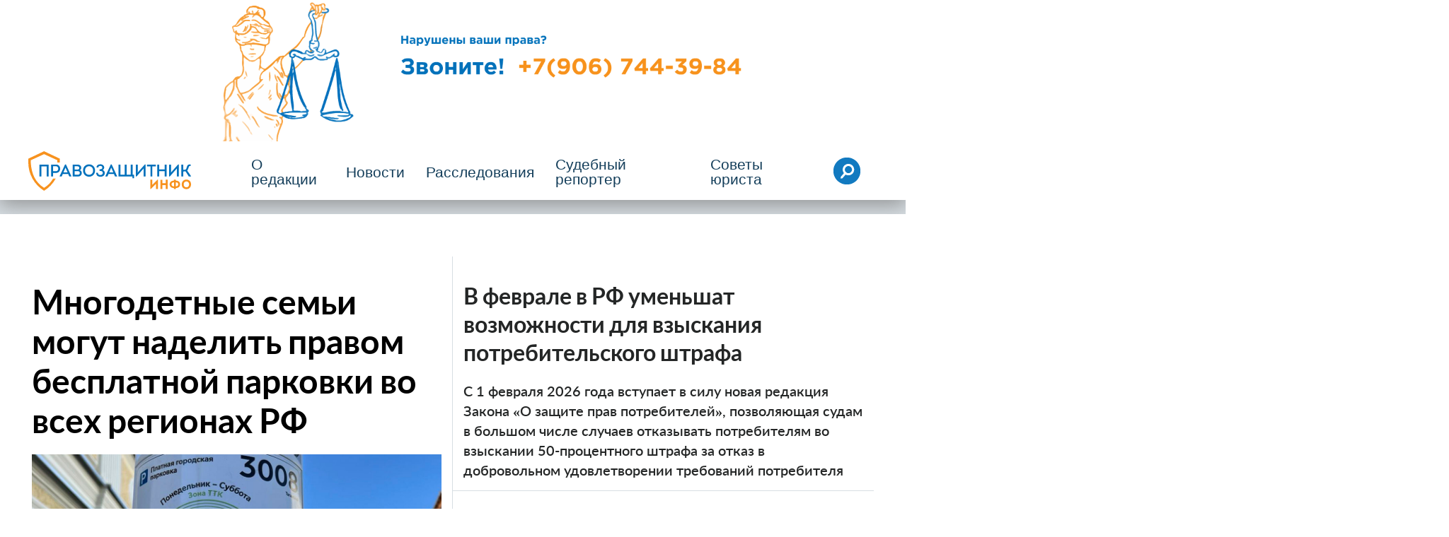

--- FILE ---
content_type: text/html; charset=UTF-8
request_url: https://pravozashitnik.info/
body_size: 40335
content:
<!DOCTYPE html>
<html>
<head>
    <link rel="shortcut icon" href="/favicon.ico" type="image/x-icon">

    <title>"ПравозащитникИнфо" - Сетевое издание</title><script src="/lib/min/g=js"></script>

<link rel="stylesheet" href="/lib/min/g=css" type="text/css" />


    <meta name="description" content="ПравозащитникИнфо - Сетевое издание">

    <meta name="keywords" content="ПравозащитникИнфо - Сетевое издание">

    <meta property="og:image" content="/theme/default.png"/>

    <meta property="og:title" content="ПравозащитникИнфо - Сетевое издание"/>
    <meta name="yandex-verification" content="40922d2c9e43c1c2" /><!--Яндекс метрика-->
    <!-- Yandex.Metrika counter -->
    <script type="text/javascript" >
       (function(m,e,t,r,i,k,a){m[i]=m[i]||function(){(m[i].a=m[i].a||[]).push(arguments)};
       m[i].l=1*new Date();k=e.createElement(t),a=e.getElementsByTagName(t)[0],k.async=1,k.src=r,a.parentNode.insertBefore(k,a)})
       (window, document, "script", "https://mc.yandex.ru/metrika/tag.js", "ym");

       ym(51909011, "init", {
            id:51909011,
            clickmap:true,
            trackLinks:true,
            accurateTrackBounce:true,
            webvisor:true
       });
    </script>
    <noscript><div><img src="https://mc.yandex.ru/watch/51909011" style="position:absolute; left:-9999px;" alt="" /></div></noscript>
    <!-- /Yandex.Metrika counter -->
    <!--LiveInternet counter--><script type="text/#javascript">
    document.write("<a href='//www.liveinternet.ru/click' "+
    "target=_blank><img src='//counter.yadro.ru/hit?t27.6;r"+
    escape(document.referrer)+((typeof(screen)=="undefined")?"":
    ";s"+screen.width+"*"+screen.height+"*"+(screen.colorDepth?
    screen.colorDepth:screen.pixelDepth))+";u"+escape(document.URL)+
    ";h"+escape(document.title.substring(0,150))+";"+Math.random()+
    "' alt='' title='LiveInternet: показано количество просмотров и"+
    " посетителей' "+
    "border='0' width='88' height='120'><\/a>")
    </script><!--/LiveInternet-->



    <meta charset="UTF-8">
    <meta name="description" content="Правозащитник инфо - сетевое издание">
    <meta name="keywords" content="правозащитник инфо, сетевое издание">
    <meta name="viewport" content="width=device-width, minimum-scale=1, maximum-scale=1, initial-scale=1, user-scalable=no">

    <link rel="stylesheet" href="/bootstrap/css/bootstrap.css" >
    <link rel="stylesheet" href="/theme/jquery.mCustomScrollbar.css">
    <link rel="stylesheet" href="/theme/main.css">
    <script src="https://ajax.googleapis.com/ajax/libs/jquery/3.3.1/jquery.min.js"></script>
    <script src="/bootstrap/js/bootstrap.js" ></script>
    <script src="/theme/jquery.mCustomScrollbar.concat.min.js"></script>
    <script src="/theme/jquery.matchHeight.js"></script>

    <!--<script>  
/*При загрузке страницы - для блока с текстом слева и большим изображением справа внизу главной*/
$( document ).ready(function() {

/*создаем переменные*/
$l_block = $('.news-bottom-left'); /*левый блок (блок, с которого берем высоту)*/
$r_block = $('.news-bottom-right'); /*правый блок (в котором изображение)*/
$r_block_img = $('.news-bottom-right').find(".news-bottom-right-img"); /*ищем изображение в правом блоке*/

$r_block_img.css({ "display": "none", "opacity": "0"}); /*скрываем изображение, что бы высота правого блока определилась правильно без него, только по контенту левого блока, а так же даем opacity=0 на время всех манипуляций, что бы оно не "дергалось"*/

    hb = $l_block.height(); /*высота левого блока*/
    wb = $r_block.width(); /*ширина правого блока*/

    $(".nbright-imgblc").height(hb); /*блоку над изображением даем высоту левого блока, чтобы сильно высокие изображения, выходящие за этот блок обрезались по высоте, так как у него overflow: hidden;*/

    $('.news-bottom-right img').css("display", "block");/*возвращаем изображение, так как параметры левого блока без него уже сняты*/
    $r_block_img.css({ "width": "100%", "height": "auto"});/*даем изображению ширину 100% и автоматическую высоту, что бы знать, какого типа изображения (широкое или высокое) и применить фильтры ниже*/
    

setTimeout(function () {/*даем задержу в 250мс, что бы успело прорисоваться изображение при загрузке страницы, что бы с него можно было получить ширину и высоту*/
        hi = $('.news-bottom-right img').height();/*снимаем высоту изображения чтобы знать, какой тип фильтра применить ниже*/
	    wi = $('.news-bottom-right img').width();/*снимаем ширину изображения чтобы знать, какой тип фильтра применить ниже*/
	    
	    
			if (wi < wb) {
			    $('.news-bottom-right img').css({ "height": "auto", "width": wb, "opacity": "1" });/*если изображение не на всю ширину правого блока, то даем изображению ширину равную ширине блока, высота авто, что не влезло обрезается блоком выше изображения (.nbright-imgblc). Даем изображению opacity 1, прорисовываем после всех манипуляций.*/
			} else if (hi < hb) {
			    $('.news-bottom-right img').css({ "width": "auto", "height": hb, "opacity": "1" });/*если высота изображения не на всю высоту блока, то высоте изображение даем высоту блока, ширина авто, что не влезло обрезается блоком выше (.nbright-imgblc). Даем изображению opacity 1, прорисовываем после всех манипуляций. */
			} else {
			    $('.news-bottom-right img').css({ "opacity": "1" });/*Если изображение и не уже и не ниже блока, попадаем сюда и даем изображению opacity 1, прорисовываем его. */
			}
}, 250); // время в мс

});
</script>

<script>  
/*При изменении ширины страницы - для блока с текстом слева и большим изображением справа внизу главной*/
$( window ).resize(function() {

/*создаем переменные*/
$l_block = $('.news-bottom-left'); /*левый блок (блок, с которого берем высоту)*/
$r_block = $('.news-bottom-right'); /*правый блок (в котором изображение)*/
$r_block_img = $('.news-bottom-right').find(".news-bottom-right-img"); /*ищем изображение в правом блоке*/

$('.news-bottom-right img').css({ "display": "none", "width": "0px", "height": "0px", "opacity": "0"}); /*скрываем и обнуляем высоту изображения, что бы высота правого блока определилась правильно при изменении ширины страницы, только по контенту левого блока, а так же даем opacity=0 на время всех манипуляций, что бы оно не "дергалось"*/ 
$(".nbright-imgblc").height(0);/*обнуляем высоту блока над изображением, что бы высота правого блока определилась правильно при изменении ширины страницы*/

		hb = $l_block.height(); /*высота левого блока*/
        wb = $r_block.width(); /*ширина правого блока*/
    
    
	    $(".nbright-imgblc").height(hb); /*блоку над изображением даем высоту левого блока, чтобы сильно высокие изображения, выходящие за этот блок обрезались по высоте, так как у него overflow: hidden;*/

$('.news-bottom-right img').css("display", "block");/*возвращаем изображение, так как параметры левого блока без него уже сняты*/
$r_block_img.css({ "width": "100%", "height": "auto"});/*даем изображению ширину 100% и автоматическую высоту, что бы знать, какого типа изображения (широкое или высокое) и применить фильтры ниже*/
    

        hi = $('.news-bottom-right img').height();/*снимаем высоту изображения чтобы знать, какой тип фильтра применить ниже*/
	    wi = $('.news-bottom-right img').width();/*снимаем ширину изображения чтобы знать, какой тип фильтра применить ниже*/
			
			if (wi < wb) {
			    $('.news-bottom-right img').css({ "height": "auto", "width": wb, "opacity": "1" });/*если изображение не на всю ширину правого блока, то даем изображению ширину равную ширине блока, высота авто, что не влезло обрезается блоком выше изображения (.nbright-imgblc). Даем изображению opacity 1, прорисовываем после всех манипуляций.*/
			} else if (hi < hb) {
			    $('.news-bottom-right img').css({ "width": "auto", "height": hb, "opacity": "1" });/*если высота изображения не на всю высоту блока, то высоте изображение даем высоту блока, ширина авто, что не влезло обрезается блоком выше (.nbright-imgblc). Даем изображению opacity 1, прорисовываем после всех манипуляций. */
			} else {
			    $('.news-bottom-right img').css({ "opacity": "1" });/*Если изображение и не уже и не ниже блока, попадаем сюда и даем изображению opacity 1, прорисовываем его. */
			}

});
</script>-->


<!--Показываем выпадающее меню при меньше чем 992px-->
<!--<script>
/*$( document ).ready(function() {*/
	
	// установливаем обработчик события resize
	$( window ).resize(function() {
		if ($(window).width() < '992'){
		    $('.navbar').show(1);
		} else {
		    $('.navbar').hide(1);
		}
	});
	
	// вызовем событие resize
	$(window).resize();
	
/*});*/
</script>-->

<script type="text/javascript">
	$(function($) {
		var url=document.location.href;
		$.each($(".menu-block li a"),function(){
			if(this.href==url){
			    $(this).addClass('active'); /*класс active, если адрес совпадает с ссылкой в пункте меню*/
			} else {
			    $(this).addClass('no-active'); /*класс no-active, если не совпадает с ссылкой в пункте меню*/
			};
		});
		$.each($(".navbar .nav-item a"),function(){
			if(this.href==url){
			    $(this).addClass('active'); /*класс active, если адрес совпадает с ссылкой в пункте меню*/
			} else {
			    $(this).addClass('no-active'); /*класс no-active, если не совпадает с ссылкой в пункте меню*/
			};
		});
	});
</script>

<!--Убираем отступ из-за border 10px у пункта меню с классом no-active при наведении на него, что бы пункт не "прыгал" вверх-вниз. У активного пункта свои правила - скрипт выше-->
<script>
$( document ).ready(function() {

	$('.menu-block li a.no-active').on('mouseenter', function(){
	    $(this).find( "span" ).css('margin-top', '-10px');
	});
	$('.menu-block li a.no-active').on('mouseleave', function(){
	    $(this).find( "span" ).css('margin-top', '0px');
	});

});
</script>

<script><!--Выделяем жирным первое слово в имени на странице списка новостей-->
$(document).ready(function() 
{ 
    $('.npage-name, .list-name').each(function() { 
        var h = $(this).html(); 
        var index = h.indexOf(' '); 
        if(index == -1) { 
            index = h.length; 
        } 
        $(this).html('<span class="firstWord">' + h.substring(0, index) + '</span>' + h.substring(index, h.length)); 
    }); 
});
</script>

<script>
    $(function () {
        var $searchRow = $('.search-row');
        $('.search-ico').click(function () {
            $searchRow.toggleClass('search-row-hide');
        });
    });
</script><!--Скрипты локальные-->

    <!--Slider - index - start-->
<link rel="stylesheet" type="text/css" href="/theme/default.css" />
<link rel="stylesheet" type="text/css" href="/theme/component.css" />
<script src="/theme/modernizr.custom.js"></script>

<script src="/theme/jquery.cbpFWSlider.min.js"></script>
<script>
 $('document').ready(function(){
                // init slider
                $('#cbp-fwslider').cbpFWSlider();

               /**
                     Set a 5 seconds interval
                     if next button is visible (so is not the last slide)  click next button
                     else it finds first dot and click it to start from the 1st slide
                **/
                setInterval( function(){
                    if($('.cbp-fwnext').is(":visible"))
                        {
                            $('.cbp-fwnext').click();


                }
                else{
                        $('.cbp-fwdots').find('span').click();
                    }
            } ,5000 );
        });
</script>

<!--Slider - index - finish--><!--slider-подключение-->
<script >var __baseAdress="http://pravozashitnik.info"</script></head>

<body onload="init();">

<div class="container"><!--container-header - начало-->
    <div class="row banner-top">
        
<script src="https://code.createjs.com/createjs-2015.11.26.min.js"></script>
<!--<script src="banner_1_15s.js?1554994193874"></script>-->
<script src="https://pravozashitnik.info/banner_1_15s.js?1554994193874"></script>
<script>
var canvas, stage, exportRoot, anim_container, dom_overlay_container, fnStartAnimation;
function init() {
	canvas = document.getElementById("canvas");
	anim_container = document.getElementById("animation_container");
	dom_overlay_container = document.getElementById("dom_overlay_container");
	var comp=AdobeAn.getComposition("B1B098F0A96E3949ACBE6478A55524D1");
	var lib=comp.getLibrary();
	var loader = new createjs.LoadQueue(false);
	loader.addEventListener("fileload", function(evt){handleFileLoad(evt,comp)});
	loader.addEventListener("complete", function(evt){handleComplete(evt,comp)});
	var lib=comp.getLibrary();
	loader.loadManifest(lib.properties.manifest);
}
function handleFileLoad(evt, comp) {
	var images=comp.getImages();	
	if (evt && (evt.item.type == "image")) { images[evt.item.id] = evt.result; }	
}
function handleComplete(evt,comp) {
	//This function is always called, irrespective of the content. You can use the variable "stage" after it is created in token create_stage.
	var lib=comp.getLibrary();
	var ss=comp.getSpriteSheet();
	var queue = evt.target;
	var ssMetadata = lib.ssMetadata;
	for(i=0; i<ssMetadata.length; i++) {
		ss[ssMetadata[i].name] = new createjs.SpriteSheet( {"images": [queue.getResult(ssMetadata[i].name)], "frames": ssMetadata[i].frames} )
	}
	exportRoot = new lib.Баннер_1_15s();
	stage = new lib.Stage(canvas);	
	//Registers the "tick" event listener.
	fnStartAnimation = function() {
		stage.addChild(exportRoot);
		createjs.Ticker.setFPS(lib.properties.fps);
		createjs.Ticker.addEventListener("tick", stage)
		stage.addEventListener("tick", handleTick)
		function getProjectionMatrix(container, totalDepth) {
			var focalLength = 528.25;
			var projectionCenter = { x : lib.properties.width/2, y : lib.properties.height/2 };
			var scale = (totalDepth + focalLength)/focalLength;
			var scaleMat = new createjs.Matrix2D;
			scaleMat.a = 1/scale;
			scaleMat.d = 1/scale;
			var projMat = new createjs.Matrix2D;
			projMat.tx = -projectionCenter.x;
			projMat.ty = -projectionCenter.y;
			projMat = projMat.prependMatrix(scaleMat);
			projMat.tx += projectionCenter.x;
			projMat.ty += projectionCenter.y;
			return projMat;
		}
		function handleTick(event) {
			var cameraInstance = exportRoot.___camera___instance;
			if(cameraInstance !== undefined && cameraInstance.pinToObject !== undefined)
			{
				cameraInstance.x = cameraInstance.pinToObject.x + cameraInstance.pinToObject.pinOffsetX;
				cameraInstance.y = cameraInstance.pinToObject.y + cameraInstance.pinToObject.pinOffsetY;
				if(cameraInstance.pinToObject.parent !== undefined && cameraInstance.pinToObject.parent.depth !== undefined)
				cameraInstance.depth = cameraInstance.pinToObject.parent.depth + cameraInstance.pinToObject.pinOffsetZ;
			}
			applyLayerZDepth(exportRoot);
		}
		function applyLayerZDepth(parent)
		{
			var cameraInstance = parent.___camera___instance;
			var focalLength = 528.25;
			var projectionCenter = { 'x' : 0, 'y' : 0};
			if(parent === exportRoot)
			{
				var stageCenter = { 'x' : lib.properties.width/2, 'y' : lib.properties.height/2 };
				projectionCenter.x = stageCenter.x;
				projectionCenter.y = stageCenter.y;
			}
			for(child in parent.children)
			{
				var layerObj = parent.children[child];
				if(layerObj == cameraInstance)
					continue;
				applyLayerZDepth(layerObj, cameraInstance);
				if(layerObj.layerDepth === undefined)
					continue;
				if(layerObj.currentFrame != layerObj.parent.currentFrame)
				{
					layerObj.gotoAndPlay(layerObj.parent.currentFrame);
				}
				var matToApply = new createjs.Matrix2D;
				var cameraMat = new createjs.Matrix2D;
				var totalDepth = layerObj.layerDepth ? layerObj.layerDepth : 0;
				var cameraDepth = 0;
				if(cameraInstance && !layerObj.isAttachedToCamera)
				{
					var mat = cameraInstance.getMatrix();
					mat.tx -= projectionCenter.x;
					mat.ty -= projectionCenter.y;
					cameraMat = mat.invert();
					cameraMat.prependTransform(projectionCenter.x, projectionCenter.y, 1, 1, 0, 0, 0, 0, 0);
					cameraMat.appendTransform(-projectionCenter.x, -projectionCenter.y, 1, 1, 0, 0, 0, 0, 0);
					if(cameraInstance.depth)
						cameraDepth = cameraInstance.depth;
				}
				if(layerObj.depth)
				{
					totalDepth = layerObj.depth;
				}
				//Offset by camera depth
				totalDepth -= cameraDepth;
				if(totalDepth < -focalLength)
				{
					matToApply.a = 0;
					matToApply.d = 0;
				}
				else
				{
					if(layerObj.layerDepth)
					{
						var sizeLockedMat = getProjectionMatrix(parent, layerObj.layerDepth);
						if(sizeLockedMat)
						{
							sizeLockedMat.invert();
							matToApply.prependMatrix(sizeLockedMat);
						}
					}
					matToApply.prependMatrix(cameraMat);
					var projMat = getProjectionMatrix(parent, totalDepth);
					if(projMat)
					{
						matToApply.prependMatrix(projMat);
					}
				}
				layerObj.transformMatrix = matToApply;
			}
		}
	}	    
	//Code to support hidpi screens and responsive scaling.
	function makeResponsive(isResp, respDim, isScale, scaleType) {		
		var lastW, lastH, lastS=1;		
		window.addEventListener('resize', resizeCanvas);		
		resizeCanvas();		
		function resizeCanvas() {			
			var w = lib.properties.width, h = lib.properties.height;			
			var iw = window.innerWidth, ih=window.innerHeight;			
			var pRatio = window.devicePixelRatio || 1, xRatio=iw/w, yRatio=ih/h, sRatio=1;			
			if(isResp) {                
				if((respDim=='width'&&lastW==iw) || (respDim=='height'&&lastH==ih)) {                    
					sRatio = lastS;                
				}				
				else if(!isScale) {					
					if(iw<w || ih<h)						
						sRatio = Math.min(xRatio, yRatio);				
				}				
				else if(scaleType==1) {					
					sRatio = Math.min(xRatio, yRatio);				
				}				
				else if(scaleType==2) {					
					sRatio = Math.max(xRatio, yRatio);				
				}			
			}			
			canvas.width = w*pRatio*sRatio;			
			canvas.height = h*pRatio*sRatio;
			canvas.style.width = dom_overlay_container.style.width = anim_container.style.width =  w*sRatio+'px';				
			canvas.style.height = anim_container.style.height = dom_overlay_container.style.height = h*sRatio+'px';
			stage.scaleX = pRatio*sRatio;			
			stage.scaleY = pRatio*sRatio;			
			lastW = iw; lastH = ih; lastS = sRatio;            
			stage.tickOnUpdate = false;            
			stage.update();            
			stage.tickOnUpdate = true;		
		}
	}
	makeResponsive(false,'both',false,1);	
	AdobeAn.compositionLoaded(lib.properties.id);
	fnStartAnimation();
}
</script>
<style>
#animation_container {height:auto!important;}
#canvas{  
  width: 100%!important;
  max-width: 1920px!important;
  height:auto!important;
}
</style>
<script>
  function resize(){    
    $("#canvas").outerHeight($(window).height()-$("#canvas").offset().top- Math.abs($("#canvas").outerHeight(true) - $("#canvas").outerHeight()));
  }
  $(document).ready(function(){
    resize();
    $(window).on("resize", function(){                      
        resize();
    });
  });
</script>

	<!--<div id="animation_container" style="background-color:rgba(255, 255, 255, 1.00); width:1920px; height:auto;">
		<canvas id="canvas" width="1920" height="300" style="display: block; background-color:rgba(255, 255, 255, 1.00);"></canvas>
		<div id="dom_overlay_container" style="pointer-events:none; overflow:hidden; width:1920px; height:300px; position: absolute; left: 0px; top: 0px; display: block;">
		</div>
	</div>-->
	<div>
    	<img style="width:100%;" src="/banner-new-tel.gif">
	</div><!--Баннер вверху страницы-->
    </div>
</div><!--container-header - конец-->

<div class="container container-header"><!--container-header - начало-->
    <header>
        <div class="row header">
    <div class="col header-col">
        <div class="menu-bg">

            <div class="row menu-row">
                <div class="col-sm-9 col-lg-4 col-xl-2 logo-block">
                    <a class="logo" href="/"><img src="/theme/logo.svg" /></a>
                </div>

                <div class="col-lg-6 col-xl-9 d-none d-lg-block menu-block">
                    <ul>
                        <li><a href="/o-proekte"><span>О редакции</span></a></li>
                        <li><a href="/category/news"><span class="more-1200">Новости</span><span class="less-1200">Новости</span></a></li>
            <li><a href="/category/rassledovaniya"><span class="more-1200">Журналистские расследования</span><span class="less-1200">Расследования</span></a></li>
            <li><a href="/category/legal-advice"><span class="more-1200">Советы юриста</span><span class="less-1200">Советы юриста</span></a></li>
                        <li class="sud-report"><a href="/sud-report"><span>Судебный репортер</span></a></li>
                        <!--<li>
                            <a href="/sovety"><span class="more-1200">Советы юриста</span><span class="less-1200">Советы юриста</span></a>
                        </li>-->
                    </ul>
                </div>

                <div class="col-sm-3 offset-sm-0 offset-lg-0 col-lg-2 col-xl-1 soc-block">
                    <a><img class="search-ico" src="/theme/search-ico.png" /></a>
					
					<!--<a href="https://www.facebook.com/pravozashitnikinfo" target="_blank"><img src="/theme/fb-header.png" /></a>-->
                    <!--<a href="https://twitter.com/pravoza_info " target="_blank"><img src="/theme/twitter.png" /></a>-->
                    <!--<a href="https://vk.com/public173862140 " target="_blank"><img src="/theme/vk.png" /></a>-->
                </div>
            </div>

        </div>

        <div class="row search-row search-row-hide">
            <div class="col">
                <div class="search">
                    <form id="search-form" action="/search">
                        <div class="row search-padding">
                            <div class="col-2 col-sm-1">
                                <a id="search-link" href="/search" class="but-search-block">
                                        <span class="but-txt-block">
                                            <span class="but-txt">Поиск</span>
                                        </span>
                                    <span class="but-img-block">
                                            <span class="but-img"><img src="/theme/search-img.png" /></span>
                                        </span>
                                </a>
                            </div>
                            <div class="col-9 col-sm-11">
                                <input id="search-input" class="input-search" type="text">
                            </div>
                        </div>
                    </form>
                </div>
            </div>
        </div>

    </div>
</div>
<div class="row row-vypadash-menu d-block d-lg-none">
    <div class="col pad0">
        <!--Мобильное меню при меньше 992px не включительно - начало-->
        <nav class="navbar navbar-expand-lg navbar-light bg-light vypadash-menu">
            <button class="navbar-toggler" type="button" data-toggle="collapse" data-target="#navbarSupportedContent" aria-controls="navbarSupportedContent" aria-expanded="false" aria-label="Toggle navigation">
                <span class="navbar-toggler-icon"></span>
            </button>

            <div class="collapse navbar-collapse" id="navbarSupportedContent">
                <ul class="navbar-nav mr-auto">
                    <li class="nav-item">
                        <a class="nav-link" href="/o-proekte">О проекте<span class="sr-only">(current)</span></a>
                    </li>
                    <li class="nav-item">
            <a class="nav-link" href="/category/news">
                Новости            </a>
        </li>
            <li class="nav-item">
            <a class="nav-link" href="/category/rassledovaniya">
                Журналистские расследования            </a>
        </li>
            <li class="nav-item">
            <a class="nav-link" href="/category/legal-advice">
                Советы юриста            </a>
        </li>
                    <!--<li class="nav-item">
                        <a class="nav-link" href="/sovety">Советы юриста</a>
                    </li>-->
                </ul>
            </div>
        </nav>
        <!--Мобильное меню при меньше 992xp - конец-->
    </div>
</div>
<script>
    $(function () {
        var $searchForm     = $('#search-form');
        var $searchLink     = $('#search-link');
        var $searchInput    = $('#search-input', $searchForm);

        $searchForm.on('submit', function (event) {
            $searchForm.attr('action', '/search/' + $searchInput.val());
        });
    
	    $searchLink.on('click', function (event) {
			event.preventDefault();
        	$searchForm.trigger('submit');
		});
    });
</script><!--Шапка (header)-->
    </header>
</div><!--container-header - конец-->

<div class="container container-center"><!--container - начало-->

    <!--Блоки добавленные при редизайне-->
    <link href="booklet/jquery.booklet.latest.css" type="text/css" rel="stylesheet" media="screen, projection, tv" />
<!--<script src="//ajax.googleapis.com/ajax/libs/jquery/2.1.0/jquery.min.js"></script>-->
<script> window.jQuery || document.write('<script src="booklet/jquery-2.1.0.min.js"><\/script>') </script>
<script src="//ajax.googleapis.com/ajax/libs/jqueryui/1.10.4/jquery-ui.min.js"></script>
<script src="booklet/jquery.easing.1.3.js"></script>
<!--<script src="booklet/jquery.booklet.latest.min.js"></script>-->
<script src="booklet/jquery.booklet.latest.js"></script>

<script>
    $(function() {
        //single book
        $('#mybook').booklet();

        //multiple books with ID's
        $('#mybook1, #mybook2').booklet();

        //multiple books with a class
        $('.mycustombooks').booklet();

        $('#mybook1').booklet({
            width:  '100%',
            height: '100%',
            auto: true,
            pagePadding: 3,
            speed: 500
        });
        $('#mybook2').booklet({
            width:  '100%',
            height: '100%',
            auto: true,
            pagePadding: 3,
            speed: 500
        });


    });
</script>
<style>
    #mybook1 *, #mybook1 *::before, #mybook1 *::after {box-sizing: content-box;}
    #mybook2 *, #mybook2 *::before, #mybook2 *::after {box-sizing: content-box;}
    .booklet .b-wrap-left {background: #efefef;}
    .myslider .news-txt-block {position:absolute; bottom:0; width: calc(100% - 6px);}
    .row-center-line-1 .news-txt {font-size:16px;}
    @media screen and (max-width: 1199px) {
        .myslider .news-block-img, .myslider .news-block-img {
            height: 400px;
        }
    }
    .booklet .b-counter {background-color: rgb(255,255,255,0.5);}

    .news-txt {line-height:20px;}
</style>

<div class="row content"><!-- row content 1 -->

</div><!-- row content 1 -->

<div class="row content"><!-- row content 2 -->

    <div class="col-12 center-block one-col-block">

        <div class="news-grid news-grid-1">
                                        
                                    <div class="column1">
                        <a href="/news/mnogodetnye-sem-i-mogut-nadelit-pravom-besplatnoj-parkovki-vo-vseh-regionah-rf-9684" class="news-item">
                            <h2>Многодетные семьи могут наделить правом бесплатной парковки во всех регионах РФ</h2>
                                                            <img src="/theme/upload/38f2f188bd1ad25b2075bff500b37c0b.jpg" alt="Многодетные семьи могут наделить правом бесплатной парковки во всех регионах РФ">
                                                    </a>
                    </div>
                
                            
                                                            <div class="column2">
                                                <a href="/news/v-fevrale-v-rf-umen-shat-vozmozhnosti-dlya-vzyskaniya-potrebitel-skogo-shtrafa-9683" class="news-item">
                                <h3>В феврале в РФ уменьшат возможности для взыскания потребительского штрафа</h3>
                                <p>С 1 февраля 2026 года вступает в силу новая редакция Закона «О защите прав потребителей», позволяющая судам в большом числе случаев отказывать потребителям во взыскании 50-процентного штрафа за отказ в добровольном удовлетворении требований потребителя</p>
                            </a>
                                    
                            
                                                                <a href="/news/pacient-potreboval-100-tys-rub-kompensacii-za-otmenu-zapisi-k-stomatologu-9682" class="news-item">
                                <h3>Пациент потребовал 100 тыс. руб. компенсации за отмену записи к стоматологу</h3>
                                <p>В пресс-службе судов Вологодской области рассказали об иске пациента к платной стоматологии, в которой ему отменили запись к врачу</p>
                            </a>
                                            </div>
                                    
                                        </div>

    </div>

<div class="col-12 col-lg-9 center-block">

                                    
                <div class="news-grid news-grid-2">
                    <div class="column1">
                        <a href="/news/aviakompanii-obyazhut-v-techenie-5-dnej-otvechat-na-pretenzii-passazhirov-9681" class="news-item">
                                                            <img src="/theme/upload/b6adb8a00dd790be6867c388e4da9400.jpg" alt="Авиакомпании обяжут в течение 5 дней отвечать на претензии пассажиров">
                                                        <h3>Авиакомпании обяжут в течение 5 дней отвечать на претензии пассажиров</h3>
                            <p>В Госдуму внесены поправки к ст.1271 Воздушного кодекса, сокращающие до 5 дней сроки рассмотрения авиаперевозчиками претензий пассажиров</p>
                        </a>
                    </div>
                </div>

                                
                
                                        <div class="news-grid news-block-grid-3">
                        <div class="news-grid-3">
                    
                            
                                                                <div class="row1">
                                                                    <div class="column1">
                                        <a href="/news/po-zakonu-nedopustimo-skryvat-ot-materi-informaciyu-o-meste-zahoroneniya-ee-syna-9680" class="news-item">
                                                                                            <img src="/theme/upload/f85791a2e775d9cbedfa2c7a6d533dc5.jpg" alt="По закону недопустимо скрывать от матери информацию о месте захоронения ее сына">
                                                                                        <h4>По закону недопустимо скрывать от матери информацию о месте захоронения ее сына</h4>
                                            <p class="grid-date">22 января 2026</p>
                                        </a>
                                    </div>

                                
                            
                        
                
                                
                
                    
                            
                                                                    <div class="column2">
                                        <a href="/news/kabmin-obnovil-normativy-okazaniya-besplatnoj-medicinskoj-pomoshi-grazhdanam-9679" class="news-item">
                                                                                            <img src="/theme/upload/b2d806597a15af3813c02d24ce702ad4.jpg" alt="Кабмин обновил нормативы оказания бесплатной медицинской помощи гражданам">
                                                                                        <h4>Кабмин обновил нормативы оказания бесплатной медицинской помощи гражданам</h4>
                                            <p class="grid-date">21 января 2026</p>
                                        </a>
                                    </div>

                                                                </div>
                                
                            
                        
                
                                
                
                    
                                                                                            <div class="row2">
                                                                    <div class="column1">
                                        <a href="/news/v-rossijskih-shkolah-poyavyatsya-ocenki-za-povedenie-9678" class="news-item">
                                                                                            <img src="/theme/upload/fec5eaec58dfa4404f01cc9d95d52243.jpg" alt="В российских школах появятся оценки за поведение">
                                                                                        <h5>В российских школах появятся оценки за поведение</h5>
                                            <p class="grid-date">21 января 2026</p>
                                        </a>
                                    </div>
                                                            
                        
                
                                
                
                    
                                                                                                <div class="column2">
                                        <a href="/news/nakazhut-li-za-nedoimku-po-nfdl-pri-obmene-uchastkov-raznoj-kadastrovoj-stoimosti-9677" class="news-item">
                                                                                            <img src="/theme/upload/44ba555dda4bf0125275f146cd6caf83.jpeg" alt="Накажут ли за недоимку по НФДЛ при обмене участков разной кадастровой стоимости">
                                                                                        <h5>Накажут ли за недоимку по НФДЛ при обмене участков разной кадастровой стоимости</h5>
                                            <p class="grid-date">20 января 2026</p>
                                        </a>
                                    </div>
                                                            
                        
                
                                
                
                    
                                                                                                <div class="column3">
                                        <a href="/news/kto-mozhet-byt-sud-ej-po-zakonu-9676" class="news-item">
                                                                                            <img src="/theme/upload/304e2ac8bea8ee0dbd694360c0c1749e.jpg" alt="Кто может быть судьей по закону">
                                                                                        <h5>Кто может быть судьей по закону</h5>
                                            <p class="grid-date">19 января 2026</p>
                                        </a>
                                    </div>
                                                            
                        
                
                                
                
                    
                                                                                                <div class="column4">
                                        <a href="/news/sdelki-s-nedvizhimost-yu-bolee-5-mln-rub-zapretyat-provodit-pri-nalichnom-raschete-9675" class="news-item">
                                                                                            <img src="/theme/upload/e7db320a02db07c876650133a49e86ad.jpg" alt="Сделки с недвижимостью более 5 млн руб. запретят проводить при наличном расчете">
                                                                                        <h5>Сделки с недвижимостью более 5 млн руб. запретят проводить при наличном расчете</h5>
                                            <p class="grid-date">19 января 2026</p>
                                        </a>
                                    </div>
                                                                </div>
                                                            
                                                </div>
                    </div>
                        
                
                                
                                                        <div class="news-grid news-block-grid-4">
                        <div class="news-grid-4">
                                                            <div style="display: none" class="var_dump">                        array(33) {
  ["id"]=>
  string(4) "9674"
  ["title"]=>
  string(94) "Как защититься от рисков при покупке б/у автомобиля"
  ["body"]=>
  string(5448) "<p>В этой связи покупателям при покупке ТС с пробегом <a href="https://notariat.ru/ru-ru/news/prodavcy-i-dogovory-s-izyanom-kak-bezopasno-kupit-avto-2601">важно сосредоточиться</a> не только на техническом состоянии покупаемого ТС, но и на юридической безопасности. Во-первых, вместе с автомобилем после его покупки граждане могут остаться без ТС, если продавец был банкрот на момент продажи. Во-вторых, есть шансы остаться без ничего, если продавцы совершили сделку под влиянием обмана или мошенничества.</p>

<p>Для защиты интересов покупателям нотариусы рекомендуют оформлять покупку подержанного ТС в нотариальном порядке. Компетентный нотариус проверит, нет ли обременений на автомобиле, действительна ли доверенность продавца и кому принадлежит на данный момент продаваемое ТС. К примеру, сделка может быть оспорена, если автомобиль был под арестом из-за открытого исполнительного производства в отношении его продавца. Также ТС могло быть в совместной собственности с супругой продавца, и тогда супруга может оспорить продажу. Нотариус запросит у продавца согласие супруга или супруги продавца на сделку, а также проверит, не находится ли ТС под арестом. Автомобиль может находиться в залоге, что ставит действительность продажи под вопрос. Нотариус проверит ТС на предмет залога в Реестре уведомлений о залоге движимого имущества на портале Федеральной нотариальной палаты. Это продавцы могут сделать и самостоятельно (потребуется ввести либо ФИО продавца, либо VIN- либо PIN-код, номер шасси или кузова). Если автомобиль находится в залоге, то приставы отберут у покупателя купленную им машину в случае, когда ее продавец перестанет выполнять свои кредитные обязательства.&nbsp;</p>

<p>Если машина была заложена, а кредитор не подал заявление о размещении этих данных в специальный реестр, то тогда добросовестный покупатель сможет сохранить автомобиль (это уже будет ответственность залогодержателя, что он не подал соответствующие данные об обременении в Реестр). Нотариус здесь поможет покупателю обезопаситься от потенциальных оспариваний и выдаст выписку, что на момент покупки ТС не числилось в Реестре уведомлений о залоге&nbsp;</p>

<p>Что касается покупки ТС у продавцов, &laquo;ведомых&raquo; мошенниками, то нотариусы смогут взять на себя и эти риски и удостовериться, осознает ли продавец ТС свои последствия, не введен ли в заблуждение, не находится ли под давлением или обманом. Также при нотариальном оформлении нотариусы могут провести видеофиксацию сделки, что можно потом использовать в суде для подтверждения действительности договора.&nbsp;</p>

<p>Плюсом нотариального оформления покупки подержанной машины является то, что в этом случае стороны могут использовать для расчетов публичный депозит нотариуса. Как уведомляют в ФНП, продавец гарантированно получит деньги, а покупатель избегает рисков остаться ни с чем. Как убеждены в ФНП, нотариальное оформление сделок с автомобилями с пробегом обеспечивает комплексную правовую защиту как в момент покупки, так и через годы в случае судебных споров.&nbsp;</p>
"
  ["author"]=>
  string(39) "Екатерина Скосаренко"
  ["ist_foto"]=>
  NULL
  ["aft_foto"]=>
  string(0) ""
  ["edition"]=>
  NULL
  ["type"]=>
  string(7) "current"
  ["file"]=>
  NULL
  ["link"]=>
  string(59) "kak-zashitit-sya-ot-riskov-pri-pokupke-b-u-avtomobilya-9674"
  ["preview"]=>
  string(36) "ae2cfb84044ed5d6e73e76b9ac1f2770.jpg"
  ["preview_source"]=>
  string(34) "ПравозащитникИнфо"
  ["preview_source_author"]=>
  string(0) ""
  ["preview_source_link"]=>
  string(0) ""
  ["preview_alt"]=>
  string(94) "Как защититься от рисков при покупке б/у автомобиля"
  ["preview_show"]=>
  string(1) "1"
  ["centered_preview"]=>
  string(1) "0"
  ["date"]=>
  string(20) "19 января 2026"
  ["active"]=>
  string(1) "1"
  ["id_category"]=>
  string(1) "1"
  ["lang"]=>
  string(2) "ru"
  ["anons"]=>
  string(381) "В Федеральной нотариальной палате рассказали о юридических проблемах, которые могут возникнуть у покупателей автомобилей с пробегом, а также, как от них защититься с помощью нотариального оформления сделки"
  ["videolink"]=>
  NULL
  ["main_news"]=>
  NULL
  ["news_list"]=>
  NULL
  ["news_hour"]=>
  NULL
  ["views"]=>
  string(3) "956"
  ["date_create"]=>
  string(19) "2026-01-19 17:23:12"
  ["viewings"]=>
  NULL
  ["meta_title"]=>
  string(86) "Как защититься от рисков при покупке б/у машины"
  ["meta_description"]=>
  string(266) "Покупателям при покупке ТС с пробегом важно сосредоточиться не только на техническом состоянии покупаемого ТС, но и на юридической безопасности"
  ["meta_keywords"]=>
  string(68) "автомобиль, покупка, ТС, безопасность"
  ["in_marquee"]=>
  string(1) "0"
}
                    </div>                        <div class="row1">
                            <div class="column1">
                                <a href="/news/kak-zashitit-sya-ot-riskov-pri-pokupke-b-u-avtomobilya-9674" class="news-item">
                                    <h3>Как защититься от рисков при покупке б/у автомобиля</h3>
                                    <p>В Федеральной нотариальной палате рассказали о юридических проблемах, которые могут возникнуть у покупателей автомобилей с пробегом, а также, как от них защититься с помощью нотариального оформления сделки</p>
                                </a>
                            </div>
                            <div class="column2">
                                                                    <img class="h100" src="/theme/upload/ae2cfb84044ed5d6e73e76b9ac1f2770.jpg" alt="Как защититься от рисков при покупке б/у автомобиля">
                                                            </div>
                        </div>

                    
                                    
                                
                                                        
                                                <div class="row2">
                                                    <div class="column1">
                                <a href="/news/imeyut-li-uk-pravo-otklyuchat-otoplenie-zimoj-9673" class="news-item">
                                                                            <img src="/theme/upload/8029e88b46ff06875a380dc744e7ff80.jpg" alt="Имеют ли УК право отключать отопление зимой?">
                                                                        <h5>Имеют ли УК право отключать отопление зимой?</h5>
                                </a>
                            </div>
                                            
                                    
                                
                                                        
                                                    <div class="column2">
                                <a href="/news/v-rossii-uzhestochat-kontrol-za-razvedeniem-porodistyh-koshek-i-sobak-9672" class="news-item">
                                                                            <img src="/theme/upload/29ac96be3c47a3c3b87007027f5aac67.jpg" alt="В России ужесточат контроль за разведением породистых кошек и собак">
                                                                        <h5>В России ужесточат контроль за разведением породистых кошек и собак</h5>
                                </a>
                            </div>
                                            
                                    
                                
                                                        
                                                    <div class="column3">
                                <a href="/news/rabotodatelej-mogut-obyazat-ezhegodno-indeksirovat-zarplatu-9671" class="news-item">
                                                                            <img src="/theme/upload/d554f2cf84ff968b5fa8bfb584ae7d6e.jpg" alt="Работодателей могут обязать ежегодно индексировать зарплату">
                                                                        <h5>Работодателей могут обязать ежегодно индексировать зарплату</h5>
                                </a>
                            </div>
                                            
                                    
                                
                                                        
                                                    <div class="column4">
                                <a href="/news/mnogodetnym-sem-yam-s-det-mi-do-23-let-umen-shat-summu-naloga-na-nedvizhimost-9670" class="news-item">
                                                                            <img src="/theme/upload/4b58e2fc61e6ae29d4656380b421e40a.jpg" alt="Многодетным семьям с детьми до 23 лет уменьшат сумму налога на недвижимость">
                                                                        <h5>Многодетным семьям с детьми до 23 лет уменьшат сумму налога на недвижимость</h5>
                                </a>
                            </div>
                                                </div>
                                            
                                            </div>
                    </div>
                                    
                        
            <div class="news-grid news-block-grid-5">
        <div class="news-grid-5">
                                                            <div class="row">
                        <div class="column1">
                            <h3>Журналистские расследования</h3>
                            <p class="grid-date grid-date-icon">10 июля 2025</p>
                            <a href="/news/napadenie-ili-zashita-za-chto-sudili-glavu-semejstva-v-podmoskov-e-9413" class="news-link">
                                <p class="bold">Нападение или защита? За что судили главу семейства в Подмосковье</p>
                                <p>В редакцию издание «ПравозащитникИнфо» обратился житель Подмосковья, главный инженер крупного агропромышленного предприятия, отец двоих маленьких детей Дмитрий Карпов, которого в прошлом году приговорили к 9 месяцам ограничения свободы за причинение вреда здоровью средней тяжести сотруднику полиции, который в момент совершения преступления был слушателем 5 курса университета МВД. 
Мужчина не признал свою вину и утверждает, что коллеги потерпевшего сфальсифицировали доказательства, а на самом деле зачинщиком драки стал потерпевший и его друзья. Издание решило разбираться в обстоятельствах уголовного дела</p>
                            </a>
                        </div>
                        <div class="column2">
                                                            <img src="/theme/upload/ce2e890e00e94db095f8dfb91a5ffffa.jpeg" alt="Нападение или защита? За что судили главу семейства в Подмосковье">
                                                    </div>
                    </div>
                                                                                                            <div class="row news-row">
                                        <div class="column3 news-item">
                        <a href="/news/po-ugolovnomu-delu-tambovskogo-fermera-shnajdera-est-protivorechiya-8784" class="news-link">
                            <h5>По уголовному делу тамбовского фермера Шнайдера есть противоречия</h5>
                        </a>
                        <p class="grid-date">13 августа 2024</p>
                    </div>
                                                                                                                            <div class="column3 news-item">
                        <a href="/news/drama-biznes-imperii-gulenko-istoriya-o-nasledstve-i-geneticheskih-zagadkah-8277" class="news-link">
                            <h5>Драма бизнес-империи Гуленко: история о наследстве и генетических загадках</h5>
                        </a>
                        <p class="grid-date">12 января 2024</p>
                    </div>
                                                                                                                            <div class="column3 news-item">
                        <a href="/news/vyrubka-lesa-na-beregah-cny-v-tambove-ochistka-reki-ili-podgotovka-k-zastrojke-7912" class="news-link">
                            <h5>Вырубка леса на берегах Цны в Тамбове: очистка реки или подготовка к застройке?</h5>
                        </a>
                        <p class="grid-date">21 августа 2023</p>
                    </div>
                                                                                                                            <div class="column3 news-item">
                        <a href="/news/pochemu-tambovskoe-zhkh-vody-boitsya-7848" class="news-link">
                            <h5>Почему тамбовское ЖКХ воды боится?</h5>
                        </a>
                        <p class="grid-date">24 июля 2023</p>
                    </div>
                                                                                                                            <div class="column3 news-item">
                        <a href="/news/v-tverskoj-oblasti-uvolili-direktora-shkoly-vystupayushego-protiv-stroitel-stva-musornogo-poligona-5078" class="news-link">
                            <h5>В Тверской области уволили директора школы, выступающего против строительства мусорного полигона</h5>
                        </a>
                        <p class="grid-date">01 сентября 2020</p>
                    </div>
                                                                                                                            <div class="column3 news-item">
                        <a href="/news/v-saranske-morg-ne-daet-v-ehat-dol-shikam-v-svoi-kvartiry-4232" class="news-link">
                            <h5>В Саранске морг не дает въехать дольщикам в свои квартиры</h5>
                        </a>
                        <p class="grid-date">11 сентября 2019</p>
                    </div>
                                            </div>
                                                                    
        </div>
    </div>
    
    <div class="row content"> <!-- row content 3 -->

        <div class="row row-center-line-1">
            <div class="col-12 col-xl-6">
                    <div class="myslider">

        <!-- <div class="slider_title_block_1 slider_title_block_top_1">
            <span class="slider_title_1"><span class="first-word_1">Журналистские</span> расследования</span>
        </div> -->

        <div id="mybook1">
                            <div>
                    <div class="news-block nline-1-1">

                        <div class="news-txt-block">
                            <div class="news-txt-align">
                                <a href="/news/napadenie-ili-zashita-za-chto-sudili-glavu-semejstva-v-podmoskov-e-9413"><span class="news-txt">Нападение или защита? За что судили главу семейства в Подмосковье</span></a>
                            </div>
                            <span class="news-date">10 июля 2025<i class="see">12862</i></span>
                        </div>

                                                    <div class="news-block-img " style="background-image: url(/theme/upload/ce2e890e00e94db095f8dfb91a5ffffa.jpeg);">
                                <a href="/news/napadenie-ili-zashita-za-chto-sudili-glavu-semejstva-v-podmoskov-e-9413"></a>
                            </div>
                        
                    </div>
                </div>
                            <div>
                    <div class="news-block nline-1-1">

                        <div class="news-txt-block">
                            <div class="news-txt-align">
                                <a href="/news/po-ugolovnomu-delu-tambovskogo-fermera-shnajdera-est-protivorechiya-8784"><span class="news-txt">По уголовному делу тамбовского фермера Шнайдера есть противоречия</span></a>
                            </div>
                            <span class="news-date">13 августа 2024<i class="see">15209</i></span>
                        </div>

                                                    <div class="news-block-img " style="background-image: url(/theme/upload/4071ba74c0081f6d3db4703520e9180d.jpg);">
                                <a href="/news/po-ugolovnomu-delu-tambovskogo-fermera-shnajdera-est-protivorechiya-8784"></a>
                            </div>
                        
                    </div>
                </div>
                            <div>
                    <div class="news-block nline-1-1">

                        <div class="news-txt-block">
                            <div class="news-txt-align">
                                <a href="/news/drama-biznes-imperii-gulenko-istoriya-o-nasledstve-i-geneticheskih-zagadkah-8277"><span class="news-txt">Драма бизнес-империи Гуленко: история о наследстве и генетических загадках</span></a>
                            </div>
                            <span class="news-date">12 января 2024<i class="see">14208</i></span>
                        </div>

                                                    <div class="news-block-img " style="background-image: url(/theme/upload/759a3d2bd79482ed82f7fab78260bfe0.jpg);">
                                <a href="/news/drama-biznes-imperii-gulenko-istoriya-o-nasledstve-i-geneticheskih-zagadkah-8277"></a>
                            </div>
                        
                    </div>
                </div>
                            <div>
                    <div class="news-block nline-1-1">

                        <div class="news-txt-block">
                            <div class="news-txt-align">
                                <a href="/news/vyrubka-lesa-na-beregah-cny-v-tambove-ochistka-reki-ili-podgotovka-k-zastrojke-7912"><span class="news-txt">Вырубка леса на берегах Цны в Тамбове: очистка реки или подготовка к застройке?</span></a>
                            </div>
                            <span class="news-date">21 августа 2023<i class="see">26348</i></span>
                        </div>

                                                    <div class="news-block-img " style="background-image: url(/theme/upload/f30bae2b2594201ef5c7565430d7ee4f.jpg);">
                                <a href="/news/vyrubka-lesa-na-beregah-cny-v-tambove-ochistka-reki-ili-podgotovka-k-zastrojke-7912"></a>
                            </div>
                        
                    </div>
                </div>
                            <div>
                    <div class="news-block nline-1-1">

                        <div class="news-txt-block">
                            <div class="news-txt-align">
                                <a href="/news/pochemu-tambovskoe-zhkh-vody-boitsya-7848"><span class="news-txt">Почему тамбовское ЖКХ воды боится?</span></a>
                            </div>
                            <span class="news-date">24 июля 2023<i class="see">13726</i></span>
                        </div>

                                                    <div class="news-block-img " style="background-image: url(/theme/upload/b6cc65638e77a1508a6f724d4dd3c21e.jpeg);">
                                <a href="/news/pochemu-tambovskoe-zhkh-vody-boitsya-7848"></a>
                            </div>
                        
                    </div>
                </div>
                            <div>
                    <div class="news-block nline-1-1">

                        <div class="news-txt-block">
                            <div class="news-txt-align">
                                <a href="/news/ugolovnoe-delo-protiv-top-menedzherov-komp-yulinka-priobretaet-politicheskij-okras-7440"><span class="news-txt">Уголовное дело против топ-менеджеров «Компьюлинка» приобретает политический окрас?</span></a>
                            </div>
                            <span class="news-date">13 февраля 2023<i class="see">136370</i></span>
                        </div>

                                                    <div class="news-block-img " style="background-image: url(/theme/upload/e018a3c4860d6affd26c69002a3f050e.jpg);">
                                <a href="/news/ugolovnoe-delo-protiv-top-menedzherov-komp-yulinka-priobretaet-politicheskij-okras-7440"></a>
                            </div>
                        
                    </div>
                </div>
                            <div>
                    <div class="news-block nline-1-1">

                        <div class="news-txt-block">
                            <div class="news-txt-align">
                                <a href="/news/moskvichka-namerena-sudit-sya-s-cppk-posle-otkaza-sest-v-elektrichku-na-promezhutochnoj-stancii-7021"><span class="news-txt">Москвичка намерена судиться с ЦППК после отказа сесть в электричку на промежуточной станции </span></a>
                            </div>
                            <span class="news-date">24 августа 2022<i class="see">34230</i></span>
                        </div>

                                                    <div class="news-block-img " style="background-image: url(/theme/upload/21a44cef08a25a0f3eb3cdcb569427f8.jpg);">
                                <a href="/news/moskvichka-namerena-sudit-sya-s-cppk-posle-otkaza-sest-v-elektrichku-na-promezhutochnoj-stancii-7021"></a>
                            </div>
                        
                    </div>
                </div>
                            <div>
                    <div class="news-block nline-1-1">

                        <div class="news-txt-block">
                            <div class="news-txt-align">
                                <a href="/news/zhitel-nica-nizhnego-novgoroda-tri-goda-ne-mozhet-dobit-sya-rassmotreniya-dela-po-podsudnosti-5321"><span class="news-txt">Жительница Нижнего Новгорода три года не может добиться рассмотрения дела по подсудности</span></a>
                            </div>
                            <span class="news-date">24 ноября 2020<i class="see">35653</i></span>
                        </div>

                        
                    </div>
                </div>
                            <div>
                    <div class="news-block nline-1-1">

                        <div class="news-txt-block">
                            <div class="news-txt-align">
                                <a href="/news/v-tverskoj-oblasti-uvolili-direktora-shkoly-vystupayushego-protiv-stroitel-stva-musornogo-poligona-5078"><span class="news-txt">В Тверской области уволили директора школы, выступающего против строительства мусорного полигона</span></a>
                            </div>
                            <span class="news-date">01 сентября 2020<i class="see">36392</i></span>
                        </div>

                        
                    </div>
                </div>
                            <div>
                    <div class="news-block nline-1-1">

                        <div class="news-txt-block">
                            <div class="news-txt-align">
                                <a href="/news/v-tverskoj-oblasti-sudebnye-pristavy-obnulili-schet-invalida-i-gruppy-5045"><span class="news-txt">В Тверской области судебные приставы «обнулили» счет инвалида I группы</span></a>
                            </div>
                            <span class="news-date">12 августа 2020<i class="see">34866</i></span>
                        </div>

                        
                    </div>
                </div>
                    </div>
    </div>
            </div>

            <div class="col-12 col-xl-6">
                    <div class="myslider">

        <!-- <div class="slider_title_block_2 slider_title_block_top_2">
            <span class="slider_title_2"><span class="first-word_2">Главная</span> новость</span>
        </div> -->

        <div id="mybook2">
                            <div>
                    <div class="news-block nline-1-1">

                        <div class="news-txt-block">
                            <div class="news-txt-align">
                                <a href="/news/mnogodetnye-sem-i-mogut-nadelit-pravom-besplatnoj-parkovki-vo-vseh-regionah-rf-9684"><span class="news-txt">Многодетные семьи могут наделить правом бесплатной парковки во всех регионах РФ</span></a>
                            </div>
                            <span class="news-date">2026-01-24 17:39:52<i class="see">80</i></span>
                        </div>

                                                    <div class="news-block-img " style="background-image: url(/theme/upload/38f2f188bd1ad25b2075bff500b37c0b.jpg);">
                                <a href="/news/mnogodetnye-sem-i-mogut-nadelit-pravom-besplatnoj-parkovki-vo-vseh-regionah-rf-9684"></a>
                            </div>
                                            </div>
                </div>
                            <div>
                    <div class="news-block nline-1-1">

                        <div class="news-txt-block">
                            <div class="news-txt-align">
                                <a href="/news/v-fevrale-v-rf-umen-shat-vozmozhnosti-dlya-vzyskaniya-potrebitel-skogo-shtrafa-9683"><span class="news-txt">В феврале в РФ уменьшат возможности для взыскания потребительского штрафа</span></a>
                            </div>
                            <span class="news-date">2026-01-23 13:49:17<i class="see">97</i></span>
                        </div>

                                                    <div class="news-block-img " style="background-image: url(/theme/upload/b40b9839ebf43cae7bcb225a1209c5bf.jpg);">
                                <a href="/news/v-fevrale-v-rf-umen-shat-vozmozhnosti-dlya-vzyskaniya-potrebitel-skogo-shtrafa-9683"></a>
                            </div>
                                            </div>
                </div>
                            <div>
                    <div class="news-block nline-1-1">

                        <div class="news-txt-block">
                            <div class="news-txt-align">
                                <a href="/news/pacient-potreboval-100-tys-rub-kompensacii-za-otmenu-zapisi-k-stomatologu-9682"><span class="news-txt">Пациент потребовал 100 тыс. руб. компенсации за отмену записи к стоматологу</span></a>
                            </div>
                            <span class="news-date">2026-01-23 13:17:35<i class="see">127</i></span>
                        </div>

                                                    <div class="news-block-img " style="background-image: url(/theme/upload/1be5044595ef9dbb50d8c61c49e6e288.jpg);">
                                <a href="/news/pacient-potreboval-100-tys-rub-kompensacii-za-otmenu-zapisi-k-stomatologu-9682"></a>
                            </div>
                                            </div>
                </div>
                            <div>
                    <div class="news-block nline-1-1">

                        <div class="news-txt-block">
                            <div class="news-txt-align">
                                <a href="/news/v-prazdniki-uchastilis-sluchai-moshennichestv-lic-predlagayushih-pogadat-9662"><span class="news-txt">В праздники участились случаи мошенничеств лиц, предлагающих погадать</span></a>
                            </div>
                            <span class="news-date">2026-01-11 18:04:01<i class="see">285</i></span>
                        </div>

                                                    <div class="news-block-img " style="background-image: url(/theme/upload/257a2c7691f3c64ba8546f980bbbe9ab.jpg);">
                                <a href="/news/v-prazdniki-uchastilis-sluchai-moshennichestv-lic-predlagayushih-pogadat-9662"></a>
                            </div>
                                            </div>
                </div>
                            <div>
                    <div class="news-block nline-1-1">

                        <div class="news-txt-block">
                            <div class="news-txt-align">
                                <a href="/news/rabotnikam-mogut-predostavit-otpusk-dlya-soprovozhdeniya-rodstvennika-v-bol-nicu-9633"><span class="news-txt">Работникам могут предоставить отпуск для сопровождения родственника в больницу</span></a>
                            </div>
                            <span class="news-date">2025-12-17 12:09:18<i class="see">374</i></span>
                        </div>

                                                    <div class="news-block-img " style="background-image: url(/theme/upload/b3bf05beb5eb0fc3386a23e4ad9995d5.jpg);">
                                <a href="/news/rabotnikam-mogut-predostavit-otpusk-dlya-soprovozhdeniya-rodstvennika-v-bol-nicu-9633"></a>
                            </div>
                                            </div>
                </div>
                            <div>
                    <div class="news-block nline-1-1">

                        <div class="news-txt-block">
                            <div class="news-txt-align">
                                <a href="/news/za-samovygul-dobermana-hozyaina-prigovorili-k-obyazatel-nym-rabotam-po-uk-rf-9632"><span class="news-txt">За самовыгул добермана хозяина приговорили к обязательным работам по УК РФ</span></a>
                            </div>
                            <span class="news-date">2025-12-16 15:59:32<i class="see">449</i></span>
                        </div>

                                                    <div class="news-block-img " style="background-image: url(/theme/upload/ae06c29e94cab3fec12cb0d0ddb8db95.jpg);">
                                <a href="/news/za-samovygul-dobermana-hozyaina-prigovorili-k-obyazatel-nym-rabotam-po-uk-rf-9632"></a>
                            </div>
                                            </div>
                </div>
                            <div>
                    <div class="news-block nline-1-1">

                        <div class="news-txt-block">
                            <div class="news-txt-align">
                                <a href="/news/chtoby-ne-otkazali-v-vyezde-iz-rossii-dolgi-nuzhno-pogashat-zaranee-9624"><span class="news-txt">Чтобы не отказали в выезде из России, долги нужно погашать заранее</span></a>
                            </div>
                            <span class="news-date">2025-12-11 20:21:05<i class="see">327</i></span>
                        </div>

                                                    <div class="news-block-img " style="background-image: url(/theme/upload/70e54221b64fc675ebf916ca4e904c14.jpg);">
                                <a href="/news/chtoby-ne-otkazali-v-vyezde-iz-rossii-dolgi-nuzhno-pogashat-zaranee-9624"></a>
                            </div>
                                            </div>
                </div>
                            <div>
                    <div class="news-block nline-1-1">

                        <div class="news-txt-block">
                            <div class="news-txt-align">
                                <a href="/news/kogda-roditelya-mogut-ogranichit-v-roditel-skih-pravah-9623"><span class="news-txt">Когда родителя могут ограничить в родительских правах</span></a>
                            </div>
                            <span class="news-date">2025-12-10 15:51:38<i class="see">499</i></span>
                        </div>

                                                    <div class="news-block-img " style="background-image: url(/theme/upload/606be6468d80eaa85f2ff20dc1e0fe41.jpeg);">
                                <a href="/news/kogda-roditelya-mogut-ogranichit-v-roditel-skih-pravah-9623"></a>
                            </div>
                                            </div>
                </div>
                            <div>
                    <div class="news-block nline-1-1">

                        <div class="news-txt-block">
                            <div class="news-txt-align">
                                <a href="/news/pri-otsutstvii-schetchikov-zhil-cam-pridetsya-platit-za-vodu-vdvoe-bol-she-9622"><span class="news-txt">При отсутствии счетчиков жильцам придется платить за воду вдвое больше</span></a>
                            </div>
                            <span class="news-date">2025-12-09 15:24:22<i class="see">326</i></span>
                        </div>

                                                    <div class="news-block-img " style="background-image: url(/theme/upload/fdbed435037366f95a5a1749c11da42e.jpg);">
                                <a href="/news/pri-otsutstvii-schetchikov-zhil-cam-pridetsya-platit-za-vodu-vdvoe-bol-she-9622"></a>
                            </div>
                                            </div>
                </div>
                            <div>
                    <div class="news-block nline-1-1">

                        <div class="news-txt-block">
                            <div class="news-txt-align">
                                <a href="/news/bulling-detej-v-shkolah-obojdetsya-roditelyam-shtrafom-v-50-tys-rublej-9617"><span class="news-txt">Буллинг детей в школах обойдется родителям штрафом в 50 тыс. рублей</span></a>
                            </div>
                            <span class="news-date">2025-12-03 23:01:43<i class="see">528</i></span>
                        </div>

                                                    <div class="news-block-img " style="background-image: url(/theme/upload/e5d7265696cb6cbced1525864775ee5e.jpg);">
                                <a href="/news/bulling-detej-v-shkolah-obojdetsya-roditelyam-shtrafom-v-50-tys-rublej-9617"></a>
                            </div>
                                            </div>
                </div>
                    </div>
    </div>
            </div>
        </div>

        <!--current_news-->
                                                <div class="row news-category">
                            <div class="news-category-border"></div>
                                <div class="col-12 col-md-4">
                <div class="news-block">
                    <div class="news-txt-block">
                        <div class="news-txt-align">
                            <a class="news-link-txt" href="/news/aviakompanii-obyazhut-v-techenie-5-dnej-otvechat-na-pretenzii-passazhirov-9681"><span class="news-txt">Авиакомпании обяжут в течение 5 дней отвечать на претензии пассажиров</span></a>
                        </div>
                        <span class="news-date">22 января 2026<i class="see">307</i></span>
                    </div>
                    <div class="news-block-img " style="background-image: url(/theme/upload/b6adb8a00dd790be6867c388e4da9400.jpg);">
                        <a class="anadimg" href="/news/aviakompanii-obyazhut-v-techenie-5-dnej-otvechat-na-pretenzii-passazhirov-9681">
                                                            <img class="news-img " src="/theme/upload/b6adb8a00dd790be6867c388e4da9400.jpg" alt="Авиакомпании обяжут в течение 5 дней отвечать на претензии пассажиров" />
                                                    </a>
                    </div>
                </div>
            </div>
                                            <div class="col-12 col-md-4">
                <div class="news-block">
                    <div class="news-txt-block">
                        <div class="news-txt-align">
                            <a class="news-link-txt" href="/news/po-zakonu-nedopustimo-skryvat-ot-materi-informaciyu-o-meste-zahoroneniya-ee-syna-9680"><span class="news-txt">По закону недопустимо скрывать от матери информацию о месте захоронения ее сына</span></a>
                        </div>
                        <span class="news-date">22 января 2026<i class="see">613</i></span>
                    </div>
                    <div class="news-block-img " style="background-image: url(/theme/upload/f85791a2e775d9cbedfa2c7a6d533dc5.jpg);">
                        <a class="anadimg" href="/news/po-zakonu-nedopustimo-skryvat-ot-materi-informaciyu-o-meste-zahoroneniya-ee-syna-9680">
                                                            <img class="news-img " src="/theme/upload/f85791a2e775d9cbedfa2c7a6d533dc5.jpg" alt="По закону недопустимо скрывать от матери информацию о месте захоронения ее сына" />
                                                    </a>
                    </div>
                </div>
            </div>
                                            <div class="col-12 col-md-4">
                <div class="news-block">
                    <div class="news-txt-block">
                        <div class="news-txt-align">
                            <a class="news-link-txt" href="/news/kabmin-obnovil-normativy-okazaniya-besplatnoj-medicinskoj-pomoshi-grazhdanam-9679"><span class="news-txt">Кабмин обновил нормативы оказания бесплатной медицинской помощи гражданам</span></a>
                        </div>
                        <span class="news-date">21 января 2026<i class="see">412</i></span>
                    </div>
                    <div class="news-block-img " style="background-image: url(/theme/upload/b2d806597a15af3813c02d24ce702ad4.jpg);">
                        <a class="anadimg" href="/news/kabmin-obnovil-normativy-okazaniya-besplatnoj-medicinskoj-pomoshi-grazhdanam-9679">
                                                            <img class="news-img " src="/theme/upload/b2d806597a15af3813c02d24ce702ad4.jpg" alt="Кабмин обновил нормативы оказания бесплатной медицинской помощи гражданам" />
                                                    </a>
                    </div>
                </div>
            </div>
                        </div>
                                        <div class="row news-category">
                                <div class="col-12 col-md-4">
                <div class="news-block">
                    <div class="news-txt-block">
                        <div class="news-txt-align">
                            <a class="news-link-txt" href="/news/v-rossijskih-shkolah-poyavyatsya-ocenki-za-povedenie-9678"><span class="news-txt">В российских школах появятся оценки за поведение</span></a>
                        </div>
                        <span class="news-date">21 января 2026<i class="see">718</i></span>
                    </div>
                    <div class="news-block-img " style="background-image: url(/theme/upload/fec5eaec58dfa4404f01cc9d95d52243.jpg);">
                        <a class="anadimg" href="/news/v-rossijskih-shkolah-poyavyatsya-ocenki-za-povedenie-9678">
                                                            <img class="news-img " src="/theme/upload/fec5eaec58dfa4404f01cc9d95d52243.jpg" alt="В российских школах появятся оценки за поведение" />
                                                    </a>
                    </div>
                </div>
            </div>
                                            <div class="col-12 col-md-4">
                <div class="news-block">
                    <div class="news-txt-block">
                        <div class="news-txt-align">
                            <a class="news-link-txt" href="/news/nakazhut-li-za-nedoimku-po-nfdl-pri-obmene-uchastkov-raznoj-kadastrovoj-stoimosti-9677"><span class="news-txt">Накажут ли за недоимку по НФДЛ при обмене участков разной кадастровой стоимости</span></a>
                        </div>
                        <span class="news-date">20 января 2026<i class="see">691</i></span>
                    </div>
                    <div class="news-block-img " style="background-image: url(/theme/upload/44ba555dda4bf0125275f146cd6caf83.jpeg);">
                        <a class="anadimg" href="/news/nakazhut-li-za-nedoimku-po-nfdl-pri-obmene-uchastkov-raznoj-kadastrovoj-stoimosti-9677">
                                                            <img class="news-img " src="/theme/upload/44ba555dda4bf0125275f146cd6caf83.jpeg" alt="Накажут ли за недоимку по НФДЛ при обмене участков разной кадастровой стоимости" />
                                                    </a>
                    </div>
                </div>
            </div>
                                            <div class="col-12 col-md-4">
                <div class="news-block">
                    <div class="news-txt-block">
                        <div class="news-txt-align">
                            <a class="news-link-txt" href="/news/kto-mozhet-byt-sud-ej-po-zakonu-9676"><span class="news-txt">Кто может быть судьей по закону</span></a>
                        </div>
                        <span class="news-date">19 января 2026<i class="see">864</i></span>
                    </div>
                    <div class="news-block-img " style="background-image: url(/theme/upload/304e2ac8bea8ee0dbd694360c0c1749e.jpg);">
                        <a class="anadimg" href="/news/kto-mozhet-byt-sud-ej-po-zakonu-9676">
                                                            <img class="news-img " src="/theme/upload/304e2ac8bea8ee0dbd694360c0c1749e.jpg" alt="Кто может быть судьей по закону" />
                                                    </a>
                    </div>
                </div>
            </div>
                        </div>
                                        <div class="row news-category">
                                <div class="col-12 col-md-4">
                <div class="news-block">
                    <div class="news-txt-block">
                        <div class="news-txt-align">
                            <a class="news-link-txt" href="/news/sdelki-s-nedvizhimost-yu-bolee-5-mln-rub-zapretyat-provodit-pri-nalichnom-raschete-9675"><span class="news-txt">Сделки с недвижимостью более 5 млн руб. запретят проводить при наличном расчете</span></a>
                        </div>
                        <span class="news-date">19 января 2026<i class="see">844</i></span>
                    </div>
                    <div class="news-block-img " style="background-image: url(/theme/upload/e7db320a02db07c876650133a49e86ad.jpg);">
                        <a class="anadimg" href="/news/sdelki-s-nedvizhimost-yu-bolee-5-mln-rub-zapretyat-provodit-pri-nalichnom-raschete-9675">
                                                            <img class="news-img " src="/theme/upload/e7db320a02db07c876650133a49e86ad.jpg" alt="Сделки с недвижимостью более 5 млн руб. запретят проводить при наличном расчете" />
                                                    </a>
                    </div>
                </div>
            </div>
                                            <div class="col-12 col-md-4">
                <div class="news-block">
                    <div class="news-txt-block">
                        <div class="news-txt-align">
                            <a class="news-link-txt" href="/news/kak-zashitit-sya-ot-riskov-pri-pokupke-b-u-avtomobilya-9674"><span class="news-txt">Как защититься от рисков при покупке б/у автомобиля</span></a>
                        </div>
                        <span class="news-date">19 января 2026<i class="see">956</i></span>
                    </div>
                    <div class="news-block-img " style="background-image: url(/theme/upload/ae2cfb84044ed5d6e73e76b9ac1f2770.jpg);">
                        <a class="anadimg" href="/news/kak-zashitit-sya-ot-riskov-pri-pokupke-b-u-avtomobilya-9674">
                                                            <img class="news-img " src="/theme/upload/ae2cfb84044ed5d6e73e76b9ac1f2770.jpg" alt="Как защититься от рисков при покупке б/у автомобиля" />
                                                    </a>
                    </div>
                </div>
            </div>
                                            <div class="col-12 col-md-4">
                <div class="news-block">
                    <div class="news-txt-block">
                        <div class="news-txt-align">
                            <a class="news-link-txt" href="/news/imeyut-li-uk-pravo-otklyuchat-otoplenie-zimoj-9673"><span class="news-txt">Имеют ли УК право отключать отопление зимой?</span></a>
                        </div>
                        <span class="news-date">18 января 2026<i class="see">930</i></span>
                    </div>
                    <div class="news-block-img " style="background-image: url(/theme/upload/8029e88b46ff06875a380dc744e7ff80.jpg);">
                        <a class="anadimg" href="/news/imeyut-li-uk-pravo-otklyuchat-otoplenie-zimoj-9673">
                                                            <img class="news-img " src="/theme/upload/8029e88b46ff06875a380dc744e7ff80.jpg" alt="Имеют ли УК право отключать отопление зимой?" />
                                                    </a>
                    </div>
                </div>
            </div>
                        </div>
                                <!--/current_news-->

    <!--banner_content-->
        <!--/banner_content-->

    <!--lest_news-->
            <div class="row row-news-bottom">
            <div class="col-lg-12 col-xl-5 news-bottom-left">
                <div class="news-bottom-left-content">
                    <span class="news-bottom-date">13 февраля 2023</span>
                    <span class="news-bottom-see">136370</span>
                    <a class="news-bottom-title" href="/news/ugolovnoe-delo-protiv-top-menedzherov-komp-yulinka-priobretaet-politicheskij-okras-7440">Уголовное дело против топ-менеджеров «Компьюлинка» приобретает политический окрас?</a>
                    <span class="news-bottom-txt">Уголовное дело по факту мошенничества при строительстве шести блочных котельных в городе Котовске Тамбовской области расследуется больше двух лет. И только несколько месяцев назад в нем появились обви...</span>
                    <a class="news-bottom-button" href="/news/ugolovnoe-delo-protiv-top-menedzherov-komp-yulinka-priobretaet-politicheskij-okras-7440">Подробнее</a>
                </div>
            </div>
            <div class="col-lg-12 col-xl-7 news-bottom-right " style="background-image: url(/theme/upload/e018a3c4860d6affd26c69002a3f050e.jpg);">
                                <div class="news-bottom-catname">Журналистские расследования</div>
                <div class="nbright-imgblc">
                                            <img class="news-bottom-right-img " alt="" src="/theme/upload/e018a3c4860d6affd26c69002a3f050e.jpg" alt="Уголовное дело против топ-менеджеров «Компьюлинка» приобретает политический окрас?" />
                                    </div>
            </div>
        </div>
        <!--/lest_news-->

    </div>
    </div> <!-- // row content 3 -->

    <div class="col-12 col-lg-3 right-block">
        <div class="row news-lenta-1">
        <div class="col">
            <div class="row news-lenta-1 r-sidebar-title-block">
                <div class="col-12 r-sidebar-title"><div class="r-sidenar-center-block">Новости</div></div>
            </div>
            <div class="row" class="r-s-list-row">
                <div class="col-12" class="r-s-list-col">
                    <div id="news-feed-first" class="r-s-list-div">
                        <ul id="r-s-lenta-container-news" class="r-s-list">
                                                            <li class="r-s-list-item">
                                    <a href="/news/mnogodetnye-sem-i-mogut-nadelit-pravom-besplatnoj-parkovki-vo-vseh-regionah-rf-9684" class="r-s-list-txt">Многодетные семьи могут наделить правом бесплатной парковки во всех регионах РФ</a>
                                    <span class="r-s-list-date">24 января 2026</span>
                                    <span class="r-s-list-see">80</span>
                                </li>
                                                            <li class="r-s-list-item">
                                    <a href="/news/v-fevrale-v-rf-umen-shat-vozmozhnosti-dlya-vzyskaniya-potrebitel-skogo-shtrafa-9683" class="r-s-list-txt">В феврале в РФ уменьшат возможности для взыскания потребительского штрафа</a>
                                    <span class="r-s-list-date">23 января 2026</span>
                                    <span class="r-s-list-see">97</span>
                                </li>
                                                            <li class="r-s-list-item">
                                    <a href="/news/pacient-potreboval-100-tys-rub-kompensacii-za-otmenu-zapisi-k-stomatologu-9682" class="r-s-list-txt">Пациент потребовал 100 тыс. руб. компенсации за отмену записи к стоматологу</a>
                                    <span class="r-s-list-date">23 января 2026</span>
                                    <span class="r-s-list-see">127</span>
                                </li>
                                                            <li class="r-s-list-item">
                                    <a href="/news/aviakompanii-obyazhut-v-techenie-5-dnej-otvechat-na-pretenzii-passazhirov-9681" class="r-s-list-txt">Авиакомпании обяжут в течение 5 дней отвечать на претензии пассажиров</a>
                                    <span class="r-s-list-date">22 января 2026</span>
                                    <span class="r-s-list-see">307</span>
                                </li>
                                                            <li class="r-s-list-item">
                                    <a href="/news/po-zakonu-nedopustimo-skryvat-ot-materi-informaciyu-o-meste-zahoroneniya-ee-syna-9680" class="r-s-list-txt">По закону недопустимо скрывать от матери информацию о месте захоронения ее сына</a>
                                    <span class="r-s-list-date">22 января 2026</span>
                                    <span class="r-s-list-see">613</span>
                                </li>
                                                            <li class="r-s-list-item">
                                    <a href="/news/kabmin-obnovil-normativy-okazaniya-besplatnoj-medicinskoj-pomoshi-grazhdanam-9679" class="r-s-list-txt">Кабмин обновил нормативы оказания бесплатной медицинской помощи гражданам</a>
                                    <span class="r-s-list-date">21 января 2026</span>
                                    <span class="r-s-list-see">412</span>
                                </li>
                                                            <li class="r-s-list-item">
                                    <a href="/news/v-rossijskih-shkolah-poyavyatsya-ocenki-za-povedenie-9678" class="r-s-list-txt">В российских школах появятся оценки за поведение</a>
                                    <span class="r-s-list-date">21 января 2026</span>
                                    <span class="r-s-list-see">718</span>
                                </li>
                                                            <li class="r-s-list-item">
                                    <a href="/news/nakazhut-li-za-nedoimku-po-nfdl-pri-obmene-uchastkov-raznoj-kadastrovoj-stoimosti-9677" class="r-s-list-txt">Накажут ли за недоимку по НФДЛ при обмене участков разной кадастровой стоимости</a>
                                    <span class="r-s-list-date">20 января 2026</span>
                                    <span class="r-s-list-see">691</span>
                                </li>
                                                            <li class="r-s-list-item">
                                    <a href="/news/kto-mozhet-byt-sud-ej-po-zakonu-9676" class="r-s-list-txt">Кто может быть судьей по закону</a>
                                    <span class="r-s-list-date">19 января 2026</span>
                                    <span class="r-s-list-see">864</span>
                                </li>
                                                            <li class="r-s-list-item">
                                    <a href="/news/sdelki-s-nedvizhimost-yu-bolee-5-mln-rub-zapretyat-provodit-pri-nalichnom-raschete-9675" class="r-s-list-txt">Сделки с недвижимостью более 5 млн руб. запретят проводить при наличном расчете</a>
                                    <span class="r-s-list-date">19 января 2026</span>
                                    <span class="r-s-list-see">844</span>
                                </li>
                                                            <li class="r-s-list-item">
                                    <a href="/news/kak-zashitit-sya-ot-riskov-pri-pokupke-b-u-avtomobilya-9674" class="r-s-list-txt">Как защититься от рисков при покупке б/у автомобиля</a>
                                    <span class="r-s-list-date">19 января 2026</span>
                                    <span class="r-s-list-see">956</span>
                                </li>
                                                            <li class="r-s-list-item">
                                    <a href="/news/imeyut-li-uk-pravo-otklyuchat-otoplenie-zimoj-9673" class="r-s-list-txt">Имеют ли УК право отключать отопление зимой?</a>
                                    <span class="r-s-list-date">18 января 2026</span>
                                    <span class="r-s-list-see">930</span>
                                </li>
                                                            <li class="r-s-list-item">
                                    <a href="/news/v-rossii-uzhestochat-kontrol-za-razvedeniem-porodistyh-koshek-i-sobak-9672" class="r-s-list-txt">В России ужесточат контроль за разведением породистых кошек и собак</a>
                                    <span class="r-s-list-date">17 января 2026</span>
                                    <span class="r-s-list-see">1082</span>
                                </li>
                                                            <li class="r-s-list-item">
                                    <a href="/news/rabotodatelej-mogut-obyazat-ezhegodno-indeksirovat-zarplatu-9671" class="r-s-list-txt">Работодателей могут обязать ежегодно индексировать зарплату</a>
                                    <span class="r-s-list-date">16 января 2026</span>
                                    <span class="r-s-list-see">136</span>
                                </li>
                                                            <li class="r-s-list-item">
                                    <a href="/news/mnogodetnym-sem-yam-s-det-mi-do-23-let-umen-shat-summu-naloga-na-nedvizhimost-9670" class="r-s-list-txt">Многодетным семьям с детьми до 23 лет уменьшат сумму налога на недвижимость</a>
                                    <span class="r-s-list-date">16 января 2026</span>
                                    <span class="r-s-list-see">168</span>
                                </li>
                                                            <li class="r-s-list-item">
                                    <a href="/news/kak-poluchit-dostup-k-svoemu-zamorozhennomu-lichnomu-kabinetu-na-gosuslugah-9669" class="r-s-list-txt">Как получить доступ к своему «замороженному» личному кабинету на госуслугах</a>
                                    <span class="r-s-list-date">16 января 2026</span>
                                    <span class="r-s-list-see">169</span>
                                </li>
                                                            <li class="r-s-list-item">
                                    <a href="/news/oplachivat-kommunal-nye-uslugi-nado-budet-do-15-chisla-kazhdogo-mesyaca-9668" class="r-s-list-txt">Оплачивать коммунальные услуги надо будет до 15 числа каждого месяца</a>
                                    <span class="r-s-list-date">15 января 2026</span>
                                    <span class="r-s-list-see">1079</span>
                                </li>
                                                            <li class="r-s-list-item">
                                    <a href="/news/na-500-rublej-oshtrafuyut-voditelej-za-nenadlezhashuyu-tonirovku-9666" class="r-s-list-txt">На 500 рублей оштрафуют водителей за ненадлежащую тонировку</a>
                                    <span class="r-s-list-date">14 января 2026</span>
                                    <span class="r-s-list-see">1023</span>
                                </li>
                                                            <li class="r-s-list-item">
                                    <a href="/news/festival-ledovaya-moskva-v-krugu-sem-i-pobil-rekord-po-chislu-gostej-9665" class="r-s-list-txt">Фестиваль «Ледовая Москва. В кругу семьи» побил рекорд по числу гостей</a>
                                    <span class="r-s-list-date">13 января 2026</span>
                                    <span class="r-s-list-see">3154</span>
                                </li>
                                                            <li class="r-s-list-item">
                                    <a href="/news/pushkinskuyu-kartu-ponadobitsya-pereoformit-v-2026-godu-9664" class="r-s-list-txt">Пушкинскую карту понадобится переоформить в 2026 году</a>
                                    <span class="r-s-list-date">12 января 2026</span>
                                    <span class="r-s-list-see">215</span>
                                </li>
                                                            <li class="r-s-list-item">
                                    <a href="/news/pri-vyhode-uchastnika-iz-ooo-ego-dolyu-budut-vykupat-po-rynochnoj-cene-9663" class="r-s-list-txt">При выходе участника из ООО его долю будут выкупать по рыночной цене</a>
                                    <span class="r-s-list-date">12 января 2026</span>
                                    <span class="r-s-list-see">231</span>
                                </li>
                                                            <li class="r-s-list-item">
                                    <a href="/news/v-prazdniki-uchastilis-sluchai-moshennichestv-lic-predlagayushih-pogadat-9662" class="r-s-list-txt">В праздники участились случаи мошенничеств лиц, предлагающих погадать</a>
                                    <span class="r-s-list-date">11 января 2026</span>
                                    <span class="r-s-list-see">285</span>
                                </li>
                                                            <li class="r-s-list-item">
                                    <a href="/news/dlya-vozbuzhdeniya-policiej-dela-o-moshennichestve-prihoditsya-obrashat-sya-k-ombudsmenu-9661" class="r-s-list-txt">Для возбуждения полицией дела о мошенничестве приходится обращаться к омбудсмену</a>
                                    <span class="r-s-list-date">10 января 2026</span>
                                    <span class="r-s-list-see">1086</span>
                                </li>
                                                            <li class="r-s-list-item">
                                    <a href="/news/v-kakih-sluchayah-sud-vzyshet-upushennuyu-vygodu-s-dolzhnika-9660" class="r-s-list-txt">В каких случаях суд взыщет упущенную выгоду с должника</a>
                                    <span class="r-s-list-date">09 января 2026</span>
                                    <span class="r-s-list-see">1050</span>
                                </li>
                                                            <li class="r-s-list-item">
                                    <a href="/news/v-rossii-vvodyatsya-novye-mery-podderzhki-semej-s-det-mi-v-2026-godu-9659" class="r-s-list-txt">В России вводятся новые меры поддержки семей с детьми в 2026 году</a>
                                    <span class="r-s-list-date">08 января 2026</span>
                                    <span class="r-s-list-see">366</span>
                                </li>
                                                            <li class="r-s-list-item">
                                    <a href="/news/v-moskve-s-1-yanvarya-podnyali-rascenki-za-na-evakuaciyu-avtomobilej-na-specstoyanki-9658" class="r-s-list-txt">В Москве с 1 января подняли расценки за на эвакуацию автомобилей на спецстоянки</a>
                                    <span class="r-s-list-date">07 января 2026</span>
                                    <span class="r-s-list-see">921</span>
                                </li>
                                                            <li class="r-s-list-item">
                                    <a href="/news/ostavlyat-mesto-dtp-zapresheno-dazhe-esli-ostavit-zapisku-pod-dvornikom-9657" class="r-s-list-txt">Оставлять место ДТП запрещено, даже если оставить записку под дворником</a>
                                    <span class="r-s-list-date">06 января 2026</span>
                                    <span class="r-s-list-see">485</span>
                                </li>
                                                            <li class="r-s-list-item">
                                    <a href="/news/tol-ko-nasledniki-mogut-poluchit-dokumenty-nezakonno-repressirovannyh-predkov-9656" class="r-s-list-txt">Только наследники могут получить документы незаконно репрессированных предков</a>
                                    <span class="r-s-list-date">05 января 2026</span>
                                    <span class="r-s-list-see">1100</span>
                                </li>
                                                            <li class="r-s-list-item">
                                    <a href="/news/isporchennye-produkty-mozhno-vernut-v-magazin-pri-vskrytoj-upakovke-9655" class="r-s-list-txt">Испорченные продукты можно вернуть в магазин при вскрытой упаковке</a>
                                    <span class="r-s-list-date">04 января 2026</span>
                                    <span class="r-s-list-see">449</span>
                                </li>
                                                            <li class="r-s-list-item">
                                    <a href="/news/mozhno-li-vzyskat-usherb-s-gostej-posle-novogodnej-vecherinki-9654" class="r-s-list-txt">Можно ли взыскать ущерб с гостей после новогодней вечеринки</a>
                                    <span class="r-s-list-date">03 января 2026</span>
                                    <span class="r-s-list-see">425</span>
                                </li>
                                                            <li class="r-s-list-item">
                                    <a href="/news/mogut-li-uvedomlyat-zhil-ca-ob-ogranichenii-kommunal-nyh-uslug-po-internetu-9653" class="r-s-list-txt">Могут ли уведомлять жильца об ограничении коммунальных услуг по интернету?</a>
                                    <span class="r-s-list-date">02 января 2026</span>
                                    <span class="r-s-list-see">368</span>
                                </li>
                                                            <li class="r-s-list-item">
                                    <a href="/news/na-igromaniyu-mozhno-budet-postavit-samozapret-9652" class="r-s-list-txt">На игроманию можно будет поставить самозапрет</a>
                                    <span class="r-s-list-date">01 января 2026</span>
                                    <span class="r-s-list-see">315</span>
                                </li>
                                                            <li class="r-s-list-item">
                                    <a href="/news/v-poezda-dal-nego-sledovaniya-nachnut-puskat-bez-pred-yavleniya-pasporta-9650" class="r-s-list-txt">В поезда дальнего следования начнут пускать без предъявления паспорта</a>
                                    <span class="r-s-list-date">31 декабря 2025</span>
                                    <span class="r-s-list-see">363</span>
                                </li>
                                                            <li class="r-s-list-item">
                                    <a href="/news/krovnye-rodstvenniki-smogut-prioritetno-usynovlyat-poteryavshego-roditelej-rebenka-9649" class="r-s-list-txt">Кровные родственники смогут приоритетно усыновлять потерявшего родителей ребенка</a>
                                    <span class="r-s-list-date">30 декабря 2025</span>
                                    <span class="r-s-list-see">334</span>
                                </li>
                                                            <li class="r-s-list-item">
                                    <a href="/news/kompensacii-rabotnikam-pri-zaderzhkah-zarplaty-podnimut-v-5-raz-9648" class="r-s-list-txt">Компенсации работникам при задержках зарплаты поднимут в 5 раз</a>
                                    <span class="r-s-list-date">29 декабря 2025</span>
                                    <span class="r-s-list-see">444</span>
                                </li>
                                                            <li class="r-s-list-item">
                                    <a href="/news/sovmestitelej-zapresheno-uvol-nyat-v-period-ih-nahozhdeniya-na-bol-nichnom-9647" class="r-s-list-txt">Совместителей запрещено увольнять в период их нахождения на больничном</a>
                                    <span class="r-s-list-date">28 декабря 2025</span>
                                    <span class="r-s-list-see">421</span>
                                </li>
                                                            <li class="r-s-list-item">
                                    <a href="/news/6-mesyacev-ispravitel-nyh-rabot-naznacheno-otcu-za-alimentnyj-dolg-v-160-tys-rublej-9646" class="r-s-list-txt">6 месяцев исправительных работ назначено отцу за алиментный долг в 160 тыс. рублей</a>
                                    <span class="r-s-list-date">27 декабря 2025</span>
                                    <span class="r-s-list-see">348</span>
                                </li>
                                                            <li class="r-s-list-item">
                                    <a href="/news/v-moskve-podnyali-shtrafy-za-bezbiletnyj-proezd-na-avtobuse-i-metro-9645" class="r-s-list-txt">В Москве подняли штрафы за безбилетный проезд на автобусе и метро</a>
                                    <span class="r-s-list-date">26 декабря 2025</span>
                                    <span class="r-s-list-see">362</span>
                                </li>
                                                            <li class="r-s-list-item">
                                    <a href="/news/permskij-park-razvlechenij-mozhet-stat-ob-ektom-koncessionnogo-soglasheniya-9644" class="r-s-list-txt">Пермский парк развлечений может стать объектом концессионного соглашения</a>
                                    <span class="r-s-list-date">25 декабря 2025</span>
                                    <span class="r-s-list-see">2330</span>
                                </li>
                                                            <li class="r-s-list-item">
                                    <a href="/news/zhen-mogut-po-zakonu-obyazat-soobshat-muzh-yam-o-planah-prervat-beremennost-9643" class="r-s-list-txt">Жен могут по закону обязать сообщать мужьям о планах прервать беременность</a>
                                    <span class="r-s-list-date">25 декабря 2025</span>
                                    <span class="r-s-list-see">423</span>
                                </li>
                                                    </ul>
                    </div>
                </div>
            </div>
        </div>
    </div>


    <div class="row news-lenta-1">
        <div class="col">
            <div class="row news-lenta-1 r-sidebar-title-block">
                <div class="col-12 r-sidebar-title"><div class="r-sidenar-center-block">Журналистские расследования</div></div>
            </div>
            <div class="row" class="r-s-list-row">
                <div class="col-12" class="r-s-list-col">
                    <div id="news-feed-second" class="r-s-list-div">
                        <ul id="r-s-lenta-container-investigations" class="r-s-list">
                                                            <li class="r-s-list-item">
                                    <a href="/news/napadenie-ili-zashita-za-chto-sudili-glavu-semejstva-v-podmoskov-e-9413" class="r-s-list-txt">Нападение или защита? За что судили главу семейства в Подмосковье</a>
                                    <span class="r-s-list-date">10 июля 2025</span>
                                    <span class="r-s-list-see">12862</span>
                                </li>
                                                            <li class="r-s-list-item">
                                    <a href="/news/po-ugolovnomu-delu-tambovskogo-fermera-shnajdera-est-protivorechiya-8784" class="r-s-list-txt">По уголовному делу тамбовского фермера Шнайдера есть противоречия</a>
                                    <span class="r-s-list-date">13 августа 2024</span>
                                    <span class="r-s-list-see">15209</span>
                                </li>
                                                            <li class="r-s-list-item">
                                    <a href="/news/drama-biznes-imperii-gulenko-istoriya-o-nasledstve-i-geneticheskih-zagadkah-8277" class="r-s-list-txt">Драма бизнес-империи Гуленко: история о наследстве и генетических загадках</a>
                                    <span class="r-s-list-date">12 января 2024</span>
                                    <span class="r-s-list-see">14208</span>
                                </li>
                                                            <li class="r-s-list-item">
                                    <a href="/news/vyrubka-lesa-na-beregah-cny-v-tambove-ochistka-reki-ili-podgotovka-k-zastrojke-7912" class="r-s-list-txt">Вырубка леса на берегах Цны в Тамбове: очистка реки или подготовка к застройке?</a>
                                    <span class="r-s-list-date">21 августа 2023</span>
                                    <span class="r-s-list-see">26348</span>
                                </li>
                                                            <li class="r-s-list-item">
                                    <a href="/news/pochemu-tambovskoe-zhkh-vody-boitsya-7848" class="r-s-list-txt">Почему тамбовское ЖКХ воды боится?</a>
                                    <span class="r-s-list-date">24 июля 2023</span>
                                    <span class="r-s-list-see">13726</span>
                                </li>
                                                            <li class="r-s-list-item">
                                    <a href="/news/ugolovnoe-delo-protiv-top-menedzherov-komp-yulinka-priobretaet-politicheskij-okras-7440" class="r-s-list-txt">Уголовное дело против топ-менеджеров «Компьюлинка» приобретает политический окрас?</a>
                                    <span class="r-s-list-date">13 февраля 2023</span>
                                    <span class="r-s-list-see">136370</span>
                                </li>
                                                            <li class="r-s-list-item">
                                    <a href="/news/moskvichka-namerena-sudit-sya-s-cppk-posle-otkaza-sest-v-elektrichku-na-promezhutochnoj-stancii-7021" class="r-s-list-txt">Москвичка намерена судиться с ЦППК после отказа сесть в электричку на промежуточной станции </a>
                                    <span class="r-s-list-date">24 августа 2022</span>
                                    <span class="r-s-list-see">34230</span>
                                </li>
                                                            <li class="r-s-list-item">
                                    <a href="/news/zhitel-nica-nizhnego-novgoroda-tri-goda-ne-mozhet-dobit-sya-rassmotreniya-dela-po-podsudnosti-5321" class="r-s-list-txt">Жительница Нижнего Новгорода три года не может добиться рассмотрения дела по подсудности</a>
                                    <span class="r-s-list-date">24 ноября 2020</span>
                                    <span class="r-s-list-see">35653</span>
                                </li>
                                                            <li class="r-s-list-item">
                                    <a href="/news/v-tverskoj-oblasti-uvolili-direktora-shkoly-vystupayushego-protiv-stroitel-stva-musornogo-poligona-5078" class="r-s-list-txt">В Тверской области уволили директора школы, выступающего против строительства мусорного полигона</a>
                                    <span class="r-s-list-date">01 сентября 2020</span>
                                    <span class="r-s-list-see">36392</span>
                                </li>
                                                            <li class="r-s-list-item">
                                    <a href="/news/v-tverskoj-oblasti-sudebnye-pristavy-obnulili-schet-invalida-i-gruppy-5045" class="r-s-list-txt">В Тверской области судебные приставы «обнулили» счет инвалида I группы</a>
                                    <span class="r-s-list-date">12 августа 2020</span>
                                    <span class="r-s-list-see">34866</span>
                                </li>
                                                            <li class="r-s-list-item">
                                    <a href="/news/v-saranske-morg-ne-daet-v-ehat-dol-shikam-v-svoi-kvartiry-4232" class="r-s-list-txt">В Саранске морг не дает въехать дольщикам в свои квартиры</a>
                                    <span class="r-s-list-date">11 сентября 2019</span>
                                    <span class="r-s-list-see">39982</span>
                                </li>
                                                            <li class="r-s-list-item">
                                    <a href="/news/sled-miroshnikova--zhurnalisty-nashli-vozmozhnuyu-svyaz--mezhdu-delami-cherkalina--eks-glavy-kapitalbanka-i-hotina-4189" class="r-s-list-txt">След Мирошникова: журналисты нашли возможную связь между делами Черкалина, экс-главы «Капиталбанка» и Хотина</a>
                                    <span class="r-s-list-date">19 августа 2019</span>
                                    <span class="r-s-list-see">37108</span>
                                </li>
                                                            <li class="r-s-list-item">
                                    <a href="/news/tragediya-strany-oz--v-ssha-rossiyanke-bogdane-osipovoj-grozit-43-goda-tyur-my-za-krazhu-sobstvennyh-detej-3780" class="r-s-list-txt">Трагедия страны Оз. В США россиянке Богдане Осиповой грозит 43 года тюрьмы за кражу собственных детей</a>
                                    <span class="r-s-list-date">10 апреля 2019</span>
                                    <span class="r-s-list-see">42070</span>
                                </li>
                                                            <li class="r-s-list-item">
                                    <a href="/news/svedenie-schetov--orlovskie-chinovniki-vystavili-na-ulicu-obshestvennyj-fond--zanimayushijsya-profilaktikoj-narkomanii-i-alkogolizma-3755" class="r-s-list-txt">Сведение счетов? Орловские чиновники выставили на улицу общественный фонд, занимающийся профилактикой наркомании и алкоголизма</a>
                                    <span class="r-s-list-date">03 апреля 2019</span>
                                    <span class="r-s-list-see">43584</span>
                                </li>
                                                            <li class="r-s-list-item">
                                    <a href="/news/prezumpciya-vinovnosti--kogo-naznachat--togo-i-nakazhem--3741" class="r-s-list-txt">Презумпция виновности: кого «назначат», того и накажем?</a>
                                    <span class="r-s-list-date">31 марта 2019</span>
                                    <span class="r-s-list-see">44186</span>
                                </li>
                                                            <li class="r-s-list-item">
                                    <a href="/news/strana-tonet-v-sobach-ih-neozhidannostyah--kak-spasti-detej-ot-opasnyh-infekcij---3728" class="r-s-list-txt">Страна тонет в собачьих «неожиданностях». Как спасти детей от опасных инфекций? </a>
                                    <span class="r-s-list-date">27 марта 2019</span>
                                    <span class="r-s-list-see">40862</span>
                                </li>
                                                            <li class="r-s-list-item">
                                    <a href="/news/sudebnaya-ekspertiza-na-sluzhbe-u-sledstviya---3715" class="r-s-list-txt">Судебная экспертиза на службе у следствия? </a>
                                    <span class="r-s-list-date">23 марта 2019</span>
                                    <span class="r-s-list-see">44508</span>
                                </li>
                                                            <li class="r-s-list-item">
                                    <a href="/news/potuhshij-ochag--kak-zhenshiny-otbyvayut-svoj-srok-v-tyur-me-3705" class="r-s-list-txt">Потухший очаг: как женщины отбывают свой срок в тюрьме</a>
                                    <span class="r-s-list-date">20 марта 2019</span>
                                    <span class="r-s-list-see">93318</span>
                                </li>
                                                            <li class="r-s-list-item">
                                    <a href="/news/u-kardiohirurga-pokushalova--podozrevaemogo-v-hishenii-1-3-mlrd-rublej--najdena-nedvizhimost--v-ssha--3668" class="r-s-list-txt">У кардиохирурга Покушалова, подозреваемого в хищении 1,3 млрд рублей, найдена недвижимость в США </a>
                                    <span class="r-s-list-date">23 февраля 2019</span>
                                    <span class="r-s-list-see">57620</span>
                                </li>
                                                            <li class="r-s-list-item">
                                    <a href="/news/pojti-protiv-sistemy--za-chto-nizhnekamskie-chinovniki-presleduyut-vospitatelya-kadetskogo-korpusa-3652" class="r-s-list-txt">Пойти против системы. За что нижнекамские чиновники преследуют воспитателя кадетского корпуса</a>
                                    <span class="r-s-list-date">06 февраля 2019</span>
                                    <span class="r-s-list-see">38356</span>
                                </li>
                                                            <li class="r-s-list-item">
                                    <a href="/news/nedetskie-nravy-v-kadetskom-korpuse--chto-zastavilo-roditelej-vospitannikov-obratit-sya-k-polpredu-prezidenta--3647" class="r-s-list-txt">Недетские нравы в кадетском корпусе. Что заставило родителей воспитанников обратиться к полпреду президента?</a>
                                    <span class="r-s-list-date">02 февраля 2019</span>
                                    <span class="r-s-list-see">38048</span>
                                </li>
                                                            <li class="r-s-list-item">
                                    <a href="/news/v-tatarstane-vospitatel--kadetskogo-korpusa-lishilsya-raboty-iz-za-pis-ma-polpredu-prezidenta-v-pfo-3643" class="r-s-list-txt">В Татарстане воспитатель кадетского корпуса лишился работы из-за письма полпреду президента в ПФО</a>
                                    <span class="r-s-list-date">29 января 2019</span>
                                    <span class="r-s-list-see">36170</span>
                                </li>
                                                            <li class="r-s-list-item">
                                    <a href="/news/v-spch-budut-razbirat-sya-v-situacii-s-zaderzhaniem-blogera--razmestivshego-video-s-pohoron-kriminal-nogo-avtoriteta-3625" class="r-s-list-txt">В СПЧ будут разбираться в ситуации с задержанием блогера, разместившего видео с похорон криминального авторитета</a>
                                    <span class="r-s-list-date">14 января 2019</span>
                                    <span class="r-s-list-see">33469</span>
                                </li>
                                                            <li class="r-s-list-item">
                                    <a href="/news/vrach-reanimatolog-iz-habarovska-nameren-dobit-sya-kompensacii-za-ugolovnoe-presledovanie-po-282-j-stat-e-3619" class="r-s-list-txt">Врач-реаниматолог из Хабаровска намерен добиться компенсации за уголовное преследование по 282-й статье</a>
                                    <span class="r-s-list-date">09 января 2019</span>
                                    <span class="r-s-list-see">34129</span>
                                </li>
                                                            <li class="r-s-list-item">
                                    <a href="/news/dozhivet-li-hot--do-kakogo-nibud--prigovora-obvinyaemyj-rinat-zakurnaev--3603" class="r-s-list-txt">Доживет ли хоть до какого-нибудь приговора обвиняемый Ринат Закурнаев?</a>
                                    <span class="r-s-list-date">22 декабря 2018</span>
                                    <span class="r-s-list-see">37159</span>
                                </li>
                                                            <li class="r-s-list-item">
                                    <a href="/news/svidetel--po-delu-ob-izbienii-uchenikov-eks-direktorom-shkoly-pod-novosibirskom--sledovatel--skazal-tak-napisat---ya-napisala-3581" class="r-s-list-txt">Свидетель по делу об избиении учеников экс-директором школы под Новосибирском: «Следователь сказал так написать, я написала»</a>
                                    <span class="r-s-list-date">28 ноября 2018</span>
                                    <span class="r-s-list-see">32773</span>
                                </li>
                                                            <li class="r-s-list-item">
                                    <a href="/news/mama-postradavshego-o-direktore-shkoly--obvinyaemom-v-izbienii-uchenikov--byl-by-on-chervyachkom--ya-by-nastupila-i-razdavila--3575" class="r-s-list-txt">Мама «пострадавшего» о директоре школы, обвиняемом в избиении учеников: «Был бы он червячком, я бы наступила и раздавила» </a>
                                    <span class="r-s-list-date">19 ноября 2018</span>
                                    <span class="r-s-list-see">26955</span>
                                </li>
                                                            <li class="r-s-list-item">
                                    <a href="/news/vypusknica-novosibirskoj-shkoly--na-menya-pisali-anonimki--chto-ya-splyu-s-direktorom-3572" class="r-s-list-txt">Выпускница новосибирской школы: «На меня писали анонимки, что я сплю с директором»</a>
                                    <span class="r-s-list-date">15 ноября 2018</span>
                                    <span class="r-s-list-see">14468</span>
                                </li>
                                                            <li class="r-s-list-item">
                                    <a href="/news/kiborg-direktor-izdevalsya-nad-uchenikami---stali-izvestny-podrobnosti-skandala-v-sel-skoj-shkole-pod-novosibirskom-3569" class="r-s-list-txt">Киборг-директор издевался над учениками?: стали известны подробности скандала в сельской школе под Новосибирском</a>
                                    <span class="r-s-list-date">13 ноября 2018</span>
                                    <span class="r-s-list-see">14698</span>
                                </li>
                                                            <li class="r-s-list-item">
                                    <a href="/news/kak-ostanovit--istreblenie-zhurnalistov-i-zashitit--ih-prava--3552" class="r-s-list-txt">Как остановить «истребление» журналистов и защитить их права?</a>
                                    <span class="r-s-list-date">12 ноября 2018</span>
                                    <span class="r-s-list-see">12475</span>
                                </li>
                                                    </ul>
                    </div>
                </div>
            </div>
        </div>
    </div>

<div class="row news-lenta-2">
    <div class="col-12">
    </div>
</div>


<script>
    $(function(){
        var $newsFeedFirstContainer = $('#news-feed-first');
        var firstContainerBlocked   = false;
        var firstContainerPage      = 2;
        var firstContainerNewsList  = [];
        var $firstLents              = $('#r-s-lenta-container-news');

        firstContainerPage++;
        loadMoreNews(1, firstContainerPage, firstContainerNewsList);

        $newsFeedFirstContainer.mCustomScrollbar({
            setHeight       : 1660,
            scrollInertia   : 0,
            theme           : "dark-thick",
             callbacks: {
                 whileScrolling: function () {
                     if (this.mcs.topPct > 25 && !firstContainerBlocked) {
                         firstContainerBlocked = true;
                         firstContainerPage++;
                         loadMoreNews(1, firstContainerPage, firstContainerNewsList);
                     }
                 },

                 onTotalScroll: function () {
                     firstContainerBlocked = insertNews(firstContainerNewsList, $firstLents);
                 },
             }
        });

        var $newsFeedSecondContainer = $('#news-feed-second');
        var secondContainerBlocked   = false;
        var secondContainerPage      = 2;
        var secondContainerNewsList  = [];
        var $secondLents              = $('#r-s-lenta-container-investigations');

        secondContainerPage++;
        loadMoreNews(6, secondContainerPage, secondContainerNewsList);

        $newsFeedSecondContainer.mCustomScrollbar({
            setHeight       : 1660,
            scrollInertia   : 0,
            theme           : "dark-thick",
            callbacks: {
                whileScrolling: function () {
                    if (this.mcs.topPct > 25 && !secondContainerBlocked) {
                        secondContainerBlocked = true;
                        secondContainerPage++;
                        loadMoreNews(6, secondContainerPage, secondContainerNewsList);
                    }
                },

                onTotalScroll: function () {
                    secondContainerBlocked = insertNews(secondContainerNewsList, $secondLents);
                },
            }
        });

        function loadMoreNews(categoryId, page, newsList) {
            $.get('/active/ajax.php', {
                action          : 'more_category_news',
                category_id     : categoryId,
                page            : page,
                limit           : 40,
                not_by_index    : true
            }, function (response) {
                if (response) {
                    var newResponseList = [];
                    $.each(response, function(index, news) {
                        newResponseList.push(news);
                    });
                    $.each(newResponseList, function(index, news) {
                        var $newsItem = renderNews(news);
                        newsList.push($newsItem);
                    });
                }
            })
        }

        function renderNews(news) {
            var $newsItem = $('<li/>', {
                class: 'r-s-list-item',
            });

            $('<a/>', {
                class: 'r-s-list-txt',
                href: '/news/' + news.link,
                text: news.title,
            }).appendTo($newsItem);

            $('<span/>', {
                class: 'r-s-list-date',
                text: news.date,
            }).appendTo($newsItem);


            $('<span/>', {
                class: 'r-s-list-see',
                text: news.views,
            }).appendTo($newsItem);

            return $newsItem;
        }

        function insertNews(newsList, $container) {
            var $newsItem = newsList.shift();
            while ($newsItem) {
                $newsItem.appendTo($container);
                $newsItem = newsList.shift();
            }

            return false;
        }
    });
</script><!--Правый сайдбар (right sidebar)-->
    </div>
</div> <!-- // row content 2 -->


    <div class="row content"><!--content - начало-->

        <link href="booklet/jquery.booklet.latest.css" type="text/css" rel="stylesheet" media="screen, projection, tv" />
<!--<script src="//ajax.googleapis.com/ajax/libs/jquery/2.1.0/jquery.min.js"></script>-->
<script> window.jQuery || document.write('<script src="booklet/jquery-2.1.0.min.js"><\/script>') </script>
<script src="//ajax.googleapis.com/ajax/libs/jqueryui/1.10.4/jquery-ui.min.js"></script>
<script src="booklet/jquery.easing.1.3.js"></script>
<!--<script src="booklet/jquery.booklet.latest.min.js"></script>-->
<script src="booklet/jquery.booklet.latest.js"></script>

<script>
    $(function() {
        //single book
        $('#mybook').booklet();

        //multiple books with ID's
        $('#mybook1, #mybook2').booklet();

        //multiple books with a class
        $('.mycustombooks').booklet();

        $('#mybook1').booklet({
            width:  '100%',
            height: '100%',
            auto: true,
            pagePadding: 3,
            speed: 500
        });
        $('#mybook2').booklet({
            width:  '100%',
            height: '100%',
            auto: true,
            pagePadding: 3,
            speed: 500
        });


    });
</script>
<style>
    #mybook1 *, #mybook1 *::before, #mybook1 *::after {box-sizing: content-box;}
    #mybook2 *, #mybook2 *::before, #mybook2 *::after {box-sizing: content-box;}
    .booklet .b-wrap-left {background: #efefef;}
    .myslider .news-txt-block {position:absolute; bottom:0; width: calc(100% - 6px);}
    .row-center-line-1 .news-txt {font-size:16px;}
    @media screen and (max-width: 1199px) {
        .myslider .news-block-img, .myslider .news-block-img {
            height: 400px;
        }
    }
    .booklet .b-counter {background-color: rgb(255,255,255,0.5);}

    .news-txt {line-height:20px;}
</style>

<div class="col-12 col-lg-9 center-block">
    <div class="row row-center-line-1">
        <div class="col-12 col-xl-6">
                    </div>

        <div class="col-12 col-xl-6">
                    </div>
    </div>

    <!--current_news-->
                                        <div class="row news-category">
                                    <div class="news-category-border"></div>
                                                <div class="col-12 col-md-4">
                        <div class="news-block">
                            <div class="news-txt-block">
                                <div class="news-txt-align">
                                    <a class="news-link-txt" href="/news/aviakompanii-obyazhut-v-techenie-5-dnej-otvechat-na-pretenzii-passazhirov-9681"><span class="news-txt">Авиакомпании обяжут в течение 5 дней отвечать на претензии пассажиров</span></a>
                                </div>
                                <span class="news-date">22 января 2026<i class="see">307</i></span>
                            </div>
                            <div class="news-block-img " style="background-image: url(/theme/upload/b6adb8a00dd790be6867c388e4da9400.jpg);">
                                <a class="anadimg" href="/news/aviakompanii-obyazhut-v-techenie-5-dnej-otvechat-na-pretenzii-passazhirov-9681"><img class="news-img " src="/theme/upload/b6adb8a00dd790be6867c388e4da9400.jpg" alt="Авиакомпании обяжут в течение 5 дней отвечать на претензии пассажиров" /></a>
                            </div>
                        </div>
                    </div>
                                                    <div class="col-12 col-md-4">
                        <div class="news-block">
                            <div class="news-txt-block">
                                <div class="news-txt-align">
                                    <a class="news-link-txt" href="/news/po-zakonu-nedopustimo-skryvat-ot-materi-informaciyu-o-meste-zahoroneniya-ee-syna-9680"><span class="news-txt">По закону недопустимо скрывать от матери информацию о месте захоронения ее сына</span></a>
                                </div>
                                <span class="news-date">22 января 2026<i class="see">613</i></span>
                            </div>
                            <div class="news-block-img " style="background-image: url(/theme/upload/f85791a2e775d9cbedfa2c7a6d533dc5.jpg);">
                                <a class="anadimg" href="/news/po-zakonu-nedopustimo-skryvat-ot-materi-informaciyu-o-meste-zahoroneniya-ee-syna-9680"><img class="news-img " src="/theme/upload/f85791a2e775d9cbedfa2c7a6d533dc5.jpg" alt="По закону недопустимо скрывать от матери информацию о месте захоронения ее сына" /></a>
                            </div>
                        </div>
                    </div>
                                                    <div class="col-12 col-md-4">
                        <div class="news-block">
                            <div class="news-txt-block">
                                <div class="news-txt-align">
                                    <a class="news-link-txt" href="/news/kabmin-obnovil-normativy-okazaniya-besplatnoj-medicinskoj-pomoshi-grazhdanam-9679"><span class="news-txt">Кабмин обновил нормативы оказания бесплатной медицинской помощи гражданам</span></a>
                                </div>
                                <span class="news-date">21 января 2026<i class="see">412</i></span>
                            </div>
                            <div class="news-block-img " style="background-image: url(/theme/upload/b2d806597a15af3813c02d24ce702ad4.jpg);">
                                <a class="anadimg" href="/news/kabmin-obnovil-normativy-okazaniya-besplatnoj-medicinskoj-pomoshi-grazhdanam-9679"><img class="news-img " src="/theme/upload/b2d806597a15af3813c02d24ce702ad4.jpg" alt="Кабмин обновил нормативы оказания бесплатной медицинской помощи гражданам" /></a>
                            </div>
                        </div>
                    </div>
                            </div>
                                            <div class="row news-category">
                                                <div class="col-12 col-md-4">
                        <div class="news-block">
                            <div class="news-txt-block">
                                <div class="news-txt-align">
                                    <a class="news-link-txt" href="/news/v-rossijskih-shkolah-poyavyatsya-ocenki-za-povedenie-9678"><span class="news-txt">В российских школах появятся оценки за поведение</span></a>
                                </div>
                                <span class="news-date">21 января 2026<i class="see">718</i></span>
                            </div>
                            <div class="news-block-img " style="background-image: url(/theme/upload/fec5eaec58dfa4404f01cc9d95d52243.jpg);">
                                <a class="anadimg" href="/news/v-rossijskih-shkolah-poyavyatsya-ocenki-za-povedenie-9678"><img class="news-img " src="/theme/upload/fec5eaec58dfa4404f01cc9d95d52243.jpg" alt="В российских школах появятся оценки за поведение" /></a>
                            </div>
                        </div>
                    </div>
                                                    <div class="col-12 col-md-4">
                        <div class="news-block">
                            <div class="news-txt-block">
                                <div class="news-txt-align">
                                    <a class="news-link-txt" href="/news/nakazhut-li-za-nedoimku-po-nfdl-pri-obmene-uchastkov-raznoj-kadastrovoj-stoimosti-9677"><span class="news-txt">Накажут ли за недоимку по НФДЛ при обмене участков разной кадастровой стоимости</span></a>
                                </div>
                                <span class="news-date">20 января 2026<i class="see">691</i></span>
                            </div>
                            <div class="news-block-img " style="background-image: url(/theme/upload/44ba555dda4bf0125275f146cd6caf83.jpeg);">
                                <a class="anadimg" href="/news/nakazhut-li-za-nedoimku-po-nfdl-pri-obmene-uchastkov-raznoj-kadastrovoj-stoimosti-9677"><img class="news-img " src="/theme/upload/44ba555dda4bf0125275f146cd6caf83.jpeg" alt="Накажут ли за недоимку по НФДЛ при обмене участков разной кадастровой стоимости" /></a>
                            </div>
                        </div>
                    </div>
                                                    <div class="col-12 col-md-4">
                        <div class="news-block">
                            <div class="news-txt-block">
                                <div class="news-txt-align">
                                    <a class="news-link-txt" href="/news/kto-mozhet-byt-sud-ej-po-zakonu-9676"><span class="news-txt">Кто может быть судьей по закону</span></a>
                                </div>
                                <span class="news-date">19 января 2026<i class="see">864</i></span>
                            </div>
                            <div class="news-block-img " style="background-image: url(/theme/upload/304e2ac8bea8ee0dbd694360c0c1749e.jpg);">
                                <a class="anadimg" href="/news/kto-mozhet-byt-sud-ej-po-zakonu-9676"><img class="news-img " src="/theme/upload/304e2ac8bea8ee0dbd694360c0c1749e.jpg" alt="Кто может быть судьей по закону" /></a>
                            </div>
                        </div>
                    </div>
                            </div>
                                            <div class="row news-category">
                                                <div class="col-12 col-md-4">
                        <div class="news-block">
                            <div class="news-txt-block">
                                <div class="news-txt-align">
                                    <a class="news-link-txt" href="/news/sdelki-s-nedvizhimost-yu-bolee-5-mln-rub-zapretyat-provodit-pri-nalichnom-raschete-9675"><span class="news-txt">Сделки с недвижимостью более 5 млн руб. запретят проводить при наличном расчете</span></a>
                                </div>
                                <span class="news-date">19 января 2026<i class="see">844</i></span>
                            </div>
                            <div class="news-block-img " style="background-image: url(/theme/upload/e7db320a02db07c876650133a49e86ad.jpg);">
                                <a class="anadimg" href="/news/sdelki-s-nedvizhimost-yu-bolee-5-mln-rub-zapretyat-provodit-pri-nalichnom-raschete-9675"><img class="news-img " src="/theme/upload/e7db320a02db07c876650133a49e86ad.jpg" alt="Сделки с недвижимостью более 5 млн руб. запретят проводить при наличном расчете" /></a>
                            </div>
                        </div>
                    </div>
                                                    <div class="col-12 col-md-4">
                        <div class="news-block">
                            <div class="news-txt-block">
                                <div class="news-txt-align">
                                    <a class="news-link-txt" href="/news/kak-zashitit-sya-ot-riskov-pri-pokupke-b-u-avtomobilya-9674"><span class="news-txt">Как защититься от рисков при покупке б/у автомобиля</span></a>
                                </div>
                                <span class="news-date">19 января 2026<i class="see">956</i></span>
                            </div>
                            <div class="news-block-img " style="background-image: url(/theme/upload/ae2cfb84044ed5d6e73e76b9ac1f2770.jpg);">
                                <a class="anadimg" href="/news/kak-zashitit-sya-ot-riskov-pri-pokupke-b-u-avtomobilya-9674"><img class="news-img " src="/theme/upload/ae2cfb84044ed5d6e73e76b9ac1f2770.jpg" alt="Как защититься от рисков при покупке б/у автомобиля" /></a>
                            </div>
                        </div>
                    </div>
                                                    <div class="col-12 col-md-4">
                        <div class="news-block">
                            <div class="news-txt-block">
                                <div class="news-txt-align">
                                    <a class="news-link-txt" href="/news/imeyut-li-uk-pravo-otklyuchat-otoplenie-zimoj-9673"><span class="news-txt">Имеют ли УК право отключать отопление зимой?</span></a>
                                </div>
                                <span class="news-date">18 января 2026<i class="see">930</i></span>
                            </div>
                            <div class="news-block-img " style="background-image: url(/theme/upload/8029e88b46ff06875a380dc744e7ff80.jpg);">
                                <a class="anadimg" href="/news/imeyut-li-uk-pravo-otklyuchat-otoplenie-zimoj-9673"><img class="news-img " src="/theme/upload/8029e88b46ff06875a380dc744e7ff80.jpg" alt="Имеют ли УК право отключать отопление зимой?" /></a>
                            </div>
                        </div>
                    </div>
                            </div>
                                        <!--/current_news-->

    <!--banner_content-->
        <!--/banner_content-->

    <!--lest_news-->
            <div class="row row-news-bottom">
            <div class="col-lg-12 col-xl-5 news-bottom-left">
                <div class="news-bottom-left-content">
                    <span class="news-bottom-date" data-date="2023-08-24 09:47:17">24 августа 2023</span>
                    <span class="news-bottom-see">1164</span>
                    <a class="news-bottom-title" href="/news/notariusy-nazvali-klyuchevye-oshibki-pri-sostavlenii-zaveshaniya-7919">Нотариусы назвали ключевые ошибки при составлении завещания</a>
                    <span class="news-bottom-txt">В Федеральной нотариальной палате рассказали о самых частых ошибках россиян при составлении и заверении завещаний
</span>
                    <a class="news-bottom-button" href="/news/notariusy-nazvali-klyuchevye-oshibki-pri-sostavlenii-zaveshaniya-7919">Подробнее</a>
                </div>
            </div>
            <div class="col-lg-12 col-xl-7 news-bottom-right " style="background-image: url(/theme/upload/d598f58e0340b432b83db8a0235850bb.jpeg);">
                                <div class="news-bottom-catname">Новости</div>
                <div class="nbright-imgblc">
                    <img class="news-bottom-right-img " alt="" src="/theme/upload/d598f58e0340b432b83db8a0235850bb.jpeg" alt="Нотариусы назвали ключевые ошибки при составлении завещания" />
                </div>
            </div>
        </div>
        <!--/lest_news-->
</div>

        <div class="col-12 col-lg-3 right-block">
            <!--<div class="row news-lenta-1">
        <div class="col">
            <div class="row news-lenta-1 r-sidebar-title-block">
                <div class="col-12 r-sidebar-title"><div class="r-sidenar-center-block">Новости</div></div>
            </div>
            <div class="row" class="r-s-list-row">
                <div class="col-12" class="r-s-list-col">
                    <div id="news-feed-first" class="r-s-list-div">
                        <ul id="r-s-lenta-container-news" class="r-s-list">
                                                            <li class="r-s-list-item">
                                    <a href="/news/mnogodetnye-sem-i-mogut-nadelit-pravom-besplatnoj-parkovki-vo-vseh-regionah-rf-9684" class="r-s-list-txt">Многодетные семьи могут наделить правом бесплатной парковки во всех регионах РФ</a>
                                    <span class="r-s-list-date">24 января 2026</span>
                                    <span class="r-s-list-see">80</span>
                                </li>
                                                            <li class="r-s-list-item">
                                    <a href="/news/v-fevrale-v-rf-umen-shat-vozmozhnosti-dlya-vzyskaniya-potrebitel-skogo-shtrafa-9683" class="r-s-list-txt">В феврале в РФ уменьшат возможности для взыскания потребительского штрафа</a>
                                    <span class="r-s-list-date">23 января 2026</span>
                                    <span class="r-s-list-see">97</span>
                                </li>
                                                            <li class="r-s-list-item">
                                    <a href="/news/pacient-potreboval-100-tys-rub-kompensacii-za-otmenu-zapisi-k-stomatologu-9682" class="r-s-list-txt">Пациент потребовал 100 тыс. руб. компенсации за отмену записи к стоматологу</a>
                                    <span class="r-s-list-date">23 января 2026</span>
                                    <span class="r-s-list-see">127</span>
                                </li>
                                                            <li class="r-s-list-item">
                                    <a href="/news/aviakompanii-obyazhut-v-techenie-5-dnej-otvechat-na-pretenzii-passazhirov-9681" class="r-s-list-txt">Авиакомпании обяжут в течение 5 дней отвечать на претензии пассажиров</a>
                                    <span class="r-s-list-date">22 января 2026</span>
                                    <span class="r-s-list-see">307</span>
                                </li>
                                                            <li class="r-s-list-item">
                                    <a href="/news/po-zakonu-nedopustimo-skryvat-ot-materi-informaciyu-o-meste-zahoroneniya-ee-syna-9680" class="r-s-list-txt">По закону недопустимо скрывать от матери информацию о месте захоронения ее сына</a>
                                    <span class="r-s-list-date">22 января 2026</span>
                                    <span class="r-s-list-see">613</span>
                                </li>
                                                            <li class="r-s-list-item">
                                    <a href="/news/kabmin-obnovil-normativy-okazaniya-besplatnoj-medicinskoj-pomoshi-grazhdanam-9679" class="r-s-list-txt">Кабмин обновил нормативы оказания бесплатной медицинской помощи гражданам</a>
                                    <span class="r-s-list-date">21 января 2026</span>
                                    <span class="r-s-list-see">412</span>
                                </li>
                                                            <li class="r-s-list-item">
                                    <a href="/news/v-rossijskih-shkolah-poyavyatsya-ocenki-za-povedenie-9678" class="r-s-list-txt">В российских школах появятся оценки за поведение</a>
                                    <span class="r-s-list-date">21 января 2026</span>
                                    <span class="r-s-list-see">718</span>
                                </li>
                                                            <li class="r-s-list-item">
                                    <a href="/news/nakazhut-li-za-nedoimku-po-nfdl-pri-obmene-uchastkov-raznoj-kadastrovoj-stoimosti-9677" class="r-s-list-txt">Накажут ли за недоимку по НФДЛ при обмене участков разной кадастровой стоимости</a>
                                    <span class="r-s-list-date">20 января 2026</span>
                                    <span class="r-s-list-see">691</span>
                                </li>
                                                            <li class="r-s-list-item">
                                    <a href="/news/kto-mozhet-byt-sud-ej-po-zakonu-9676" class="r-s-list-txt">Кто может быть судьей по закону</a>
                                    <span class="r-s-list-date">19 января 2026</span>
                                    <span class="r-s-list-see">864</span>
                                </li>
                                                            <li class="r-s-list-item">
                                    <a href="/news/sdelki-s-nedvizhimost-yu-bolee-5-mln-rub-zapretyat-provodit-pri-nalichnom-raschete-9675" class="r-s-list-txt">Сделки с недвижимостью более 5 млн руб. запретят проводить при наличном расчете</a>
                                    <span class="r-s-list-date">19 января 2026</span>
                                    <span class="r-s-list-see">844</span>
                                </li>
                                                            <li class="r-s-list-item">
                                    <a href="/news/kak-zashitit-sya-ot-riskov-pri-pokupke-b-u-avtomobilya-9674" class="r-s-list-txt">Как защититься от рисков при покупке б/у автомобиля</a>
                                    <span class="r-s-list-date">19 января 2026</span>
                                    <span class="r-s-list-see">956</span>
                                </li>
                                                            <li class="r-s-list-item">
                                    <a href="/news/imeyut-li-uk-pravo-otklyuchat-otoplenie-zimoj-9673" class="r-s-list-txt">Имеют ли УК право отключать отопление зимой?</a>
                                    <span class="r-s-list-date">18 января 2026</span>
                                    <span class="r-s-list-see">930</span>
                                </li>
                                                            <li class="r-s-list-item">
                                    <a href="/news/v-rossii-uzhestochat-kontrol-za-razvedeniem-porodistyh-koshek-i-sobak-9672" class="r-s-list-txt">В России ужесточат контроль за разведением породистых кошек и собак</a>
                                    <span class="r-s-list-date">17 января 2026</span>
                                    <span class="r-s-list-see">1082</span>
                                </li>
                                                            <li class="r-s-list-item">
                                    <a href="/news/rabotodatelej-mogut-obyazat-ezhegodno-indeksirovat-zarplatu-9671" class="r-s-list-txt">Работодателей могут обязать ежегодно индексировать зарплату</a>
                                    <span class="r-s-list-date">16 января 2026</span>
                                    <span class="r-s-list-see">136</span>
                                </li>
                                                            <li class="r-s-list-item">
                                    <a href="/news/mnogodetnym-sem-yam-s-det-mi-do-23-let-umen-shat-summu-naloga-na-nedvizhimost-9670" class="r-s-list-txt">Многодетным семьям с детьми до 23 лет уменьшат сумму налога на недвижимость</a>
                                    <span class="r-s-list-date">16 января 2026</span>
                                    <span class="r-s-list-see">168</span>
                                </li>
                                                            <li class="r-s-list-item">
                                    <a href="/news/kak-poluchit-dostup-k-svoemu-zamorozhennomu-lichnomu-kabinetu-na-gosuslugah-9669" class="r-s-list-txt">Как получить доступ к своему «замороженному» личному кабинету на госуслугах</a>
                                    <span class="r-s-list-date">16 января 2026</span>
                                    <span class="r-s-list-see">169</span>
                                </li>
                                                            <li class="r-s-list-item">
                                    <a href="/news/oplachivat-kommunal-nye-uslugi-nado-budet-do-15-chisla-kazhdogo-mesyaca-9668" class="r-s-list-txt">Оплачивать коммунальные услуги надо будет до 15 числа каждого месяца</a>
                                    <span class="r-s-list-date">15 января 2026</span>
                                    <span class="r-s-list-see">1079</span>
                                </li>
                                                            <li class="r-s-list-item">
                                    <a href="/news/na-500-rublej-oshtrafuyut-voditelej-za-nenadlezhashuyu-tonirovku-9666" class="r-s-list-txt">На 500 рублей оштрафуют водителей за ненадлежащую тонировку</a>
                                    <span class="r-s-list-date">14 января 2026</span>
                                    <span class="r-s-list-see">1023</span>
                                </li>
                                                            <li class="r-s-list-item">
                                    <a href="/news/festival-ledovaya-moskva-v-krugu-sem-i-pobil-rekord-po-chislu-gostej-9665" class="r-s-list-txt">Фестиваль «Ледовая Москва. В кругу семьи» побил рекорд по числу гостей</a>
                                    <span class="r-s-list-date">13 января 2026</span>
                                    <span class="r-s-list-see">3154</span>
                                </li>
                                                            <li class="r-s-list-item">
                                    <a href="/news/pushkinskuyu-kartu-ponadobitsya-pereoformit-v-2026-godu-9664" class="r-s-list-txt">Пушкинскую карту понадобится переоформить в 2026 году</a>
                                    <span class="r-s-list-date">12 января 2026</span>
                                    <span class="r-s-list-see">215</span>
                                </li>
                                                            <li class="r-s-list-item">
                                    <a href="/news/pri-vyhode-uchastnika-iz-ooo-ego-dolyu-budut-vykupat-po-rynochnoj-cene-9663" class="r-s-list-txt">При выходе участника из ООО его долю будут выкупать по рыночной цене</a>
                                    <span class="r-s-list-date">12 января 2026</span>
                                    <span class="r-s-list-see">231</span>
                                </li>
                                                            <li class="r-s-list-item">
                                    <a href="/news/v-prazdniki-uchastilis-sluchai-moshennichestv-lic-predlagayushih-pogadat-9662" class="r-s-list-txt">В праздники участились случаи мошенничеств лиц, предлагающих погадать</a>
                                    <span class="r-s-list-date">11 января 2026</span>
                                    <span class="r-s-list-see">285</span>
                                </li>
                                                            <li class="r-s-list-item">
                                    <a href="/news/dlya-vozbuzhdeniya-policiej-dela-o-moshennichestve-prihoditsya-obrashat-sya-k-ombudsmenu-9661" class="r-s-list-txt">Для возбуждения полицией дела о мошенничестве приходится обращаться к омбудсмену</a>
                                    <span class="r-s-list-date">10 января 2026</span>
                                    <span class="r-s-list-see">1086</span>
                                </li>
                                                            <li class="r-s-list-item">
                                    <a href="/news/v-kakih-sluchayah-sud-vzyshet-upushennuyu-vygodu-s-dolzhnika-9660" class="r-s-list-txt">В каких случаях суд взыщет упущенную выгоду с должника</a>
                                    <span class="r-s-list-date">09 января 2026</span>
                                    <span class="r-s-list-see">1050</span>
                                </li>
                                                            <li class="r-s-list-item">
                                    <a href="/news/v-rossii-vvodyatsya-novye-mery-podderzhki-semej-s-det-mi-v-2026-godu-9659" class="r-s-list-txt">В России вводятся новые меры поддержки семей с детьми в 2026 году</a>
                                    <span class="r-s-list-date">08 января 2026</span>
                                    <span class="r-s-list-see">366</span>
                                </li>
                                                            <li class="r-s-list-item">
                                    <a href="/news/v-moskve-s-1-yanvarya-podnyali-rascenki-za-na-evakuaciyu-avtomobilej-na-specstoyanki-9658" class="r-s-list-txt">В Москве с 1 января подняли расценки за на эвакуацию автомобилей на спецстоянки</a>
                                    <span class="r-s-list-date">07 января 2026</span>
                                    <span class="r-s-list-see">921</span>
                                </li>
                                                            <li class="r-s-list-item">
                                    <a href="/news/ostavlyat-mesto-dtp-zapresheno-dazhe-esli-ostavit-zapisku-pod-dvornikom-9657" class="r-s-list-txt">Оставлять место ДТП запрещено, даже если оставить записку под дворником</a>
                                    <span class="r-s-list-date">06 января 2026</span>
                                    <span class="r-s-list-see">485</span>
                                </li>
                                                            <li class="r-s-list-item">
                                    <a href="/news/tol-ko-nasledniki-mogut-poluchit-dokumenty-nezakonno-repressirovannyh-predkov-9656" class="r-s-list-txt">Только наследники могут получить документы незаконно репрессированных предков</a>
                                    <span class="r-s-list-date">05 января 2026</span>
                                    <span class="r-s-list-see">1100</span>
                                </li>
                                                            <li class="r-s-list-item">
                                    <a href="/news/isporchennye-produkty-mozhno-vernut-v-magazin-pri-vskrytoj-upakovke-9655" class="r-s-list-txt">Испорченные продукты можно вернуть в магазин при вскрытой упаковке</a>
                                    <span class="r-s-list-date">04 января 2026</span>
                                    <span class="r-s-list-see">449</span>
                                </li>
                                                            <li class="r-s-list-item">
                                    <a href="/news/mozhno-li-vzyskat-usherb-s-gostej-posle-novogodnej-vecherinki-9654" class="r-s-list-txt">Можно ли взыскать ущерб с гостей после новогодней вечеринки</a>
                                    <span class="r-s-list-date">03 января 2026</span>
                                    <span class="r-s-list-see">425</span>
                                </li>
                                                            <li class="r-s-list-item">
                                    <a href="/news/mogut-li-uvedomlyat-zhil-ca-ob-ogranichenii-kommunal-nyh-uslug-po-internetu-9653" class="r-s-list-txt">Могут ли уведомлять жильца об ограничении коммунальных услуг по интернету?</a>
                                    <span class="r-s-list-date">02 января 2026</span>
                                    <span class="r-s-list-see">368</span>
                                </li>
                                                            <li class="r-s-list-item">
                                    <a href="/news/na-igromaniyu-mozhno-budet-postavit-samozapret-9652" class="r-s-list-txt">На игроманию можно будет поставить самозапрет</a>
                                    <span class="r-s-list-date">01 января 2026</span>
                                    <span class="r-s-list-see">315</span>
                                </li>
                                                            <li class="r-s-list-item">
                                    <a href="/news/v-poezda-dal-nego-sledovaniya-nachnut-puskat-bez-pred-yavleniya-pasporta-9650" class="r-s-list-txt">В поезда дальнего следования начнут пускать без предъявления паспорта</a>
                                    <span class="r-s-list-date">31 декабря 2025</span>
                                    <span class="r-s-list-see">363</span>
                                </li>
                                                            <li class="r-s-list-item">
                                    <a href="/news/krovnye-rodstvenniki-smogut-prioritetno-usynovlyat-poteryavshego-roditelej-rebenka-9649" class="r-s-list-txt">Кровные родственники смогут приоритетно усыновлять потерявшего родителей ребенка</a>
                                    <span class="r-s-list-date">30 декабря 2025</span>
                                    <span class="r-s-list-see">334</span>
                                </li>
                                                            <li class="r-s-list-item">
                                    <a href="/news/kompensacii-rabotnikam-pri-zaderzhkah-zarplaty-podnimut-v-5-raz-9648" class="r-s-list-txt">Компенсации работникам при задержках зарплаты поднимут в 5 раз</a>
                                    <span class="r-s-list-date">29 декабря 2025</span>
                                    <span class="r-s-list-see">444</span>
                                </li>
                                                            <li class="r-s-list-item">
                                    <a href="/news/sovmestitelej-zapresheno-uvol-nyat-v-period-ih-nahozhdeniya-na-bol-nichnom-9647" class="r-s-list-txt">Совместителей запрещено увольнять в период их нахождения на больничном</a>
                                    <span class="r-s-list-date">28 декабря 2025</span>
                                    <span class="r-s-list-see">421</span>
                                </li>
                                                            <li class="r-s-list-item">
                                    <a href="/news/6-mesyacev-ispravitel-nyh-rabot-naznacheno-otcu-za-alimentnyj-dolg-v-160-tys-rublej-9646" class="r-s-list-txt">6 месяцев исправительных работ назначено отцу за алиментный долг в 160 тыс. рублей</a>
                                    <span class="r-s-list-date">27 декабря 2025</span>
                                    <span class="r-s-list-see">348</span>
                                </li>
                                                            <li class="r-s-list-item">
                                    <a href="/news/v-moskve-podnyali-shtrafy-za-bezbiletnyj-proezd-na-avtobuse-i-metro-9645" class="r-s-list-txt">В Москве подняли штрафы за безбилетный проезд на автобусе и метро</a>
                                    <span class="r-s-list-date">26 декабря 2025</span>
                                    <span class="r-s-list-see">362</span>
                                </li>
                                                            <li class="r-s-list-item">
                                    <a href="/news/permskij-park-razvlechenij-mozhet-stat-ob-ektom-koncessionnogo-soglasheniya-9644" class="r-s-list-txt">Пермский парк развлечений может стать объектом концессионного соглашения</a>
                                    <span class="r-s-list-date">25 декабря 2025</span>
                                    <span class="r-s-list-see">2330</span>
                                </li>
                                                            <li class="r-s-list-item">
                                    <a href="/news/zhen-mogut-po-zakonu-obyazat-soobshat-muzh-yam-o-planah-prervat-beremennost-9643" class="r-s-list-txt">Жен могут по закону обязать сообщать мужьям о планах прервать беременность</a>
                                    <span class="r-s-list-date">25 декабря 2025</span>
                                    <span class="r-s-list-see">423</span>
                                </li>
                                                    </ul>
                    </div>
                </div>
            </div>
        </div>
    </div>


    <div class="row news-lenta-1">
        <div class="col">
            <div class="row news-lenta-1 r-sidebar-title-block">
                <div class="col-12 r-sidebar-title"><div class="r-sidenar-center-block">Журналистские расследования</div></div>
            </div>
            <div class="row" class="r-s-list-row">
                <div class="col-12" class="r-s-list-col">
                    <div id="news-feed-second" class="r-s-list-div">
                        <ul id="r-s-lenta-container-investigations" class="r-s-list">
                                                            <li class="r-s-list-item">
                                    <a href="/news/napadenie-ili-zashita-za-chto-sudili-glavu-semejstva-v-podmoskov-e-9413" class="r-s-list-txt">Нападение или защита? За что судили главу семейства в Подмосковье</a>
                                    <span class="r-s-list-date">10 июля 2025</span>
                                    <span class="r-s-list-see">12862</span>
                                </li>
                                                            <li class="r-s-list-item">
                                    <a href="/news/po-ugolovnomu-delu-tambovskogo-fermera-shnajdera-est-protivorechiya-8784" class="r-s-list-txt">По уголовному делу тамбовского фермера Шнайдера есть противоречия</a>
                                    <span class="r-s-list-date">13 августа 2024</span>
                                    <span class="r-s-list-see">15209</span>
                                </li>
                                                            <li class="r-s-list-item">
                                    <a href="/news/drama-biznes-imperii-gulenko-istoriya-o-nasledstve-i-geneticheskih-zagadkah-8277" class="r-s-list-txt">Драма бизнес-империи Гуленко: история о наследстве и генетических загадках</a>
                                    <span class="r-s-list-date">12 января 2024</span>
                                    <span class="r-s-list-see">14208</span>
                                </li>
                                                            <li class="r-s-list-item">
                                    <a href="/news/vyrubka-lesa-na-beregah-cny-v-tambove-ochistka-reki-ili-podgotovka-k-zastrojke-7912" class="r-s-list-txt">Вырубка леса на берегах Цны в Тамбове: очистка реки или подготовка к застройке?</a>
                                    <span class="r-s-list-date">21 августа 2023</span>
                                    <span class="r-s-list-see">26348</span>
                                </li>
                                                            <li class="r-s-list-item">
                                    <a href="/news/pochemu-tambovskoe-zhkh-vody-boitsya-7848" class="r-s-list-txt">Почему тамбовское ЖКХ воды боится?</a>
                                    <span class="r-s-list-date">24 июля 2023</span>
                                    <span class="r-s-list-see">13726</span>
                                </li>
                                                            <li class="r-s-list-item">
                                    <a href="/news/ugolovnoe-delo-protiv-top-menedzherov-komp-yulinka-priobretaet-politicheskij-okras-7440" class="r-s-list-txt">Уголовное дело против топ-менеджеров «Компьюлинка» приобретает политический окрас?</a>
                                    <span class="r-s-list-date">13 февраля 2023</span>
                                    <span class="r-s-list-see">136370</span>
                                </li>
                                                            <li class="r-s-list-item">
                                    <a href="/news/moskvichka-namerena-sudit-sya-s-cppk-posle-otkaza-sest-v-elektrichku-na-promezhutochnoj-stancii-7021" class="r-s-list-txt">Москвичка намерена судиться с ЦППК после отказа сесть в электричку на промежуточной станции </a>
                                    <span class="r-s-list-date">24 августа 2022</span>
                                    <span class="r-s-list-see">34230</span>
                                </li>
                                                            <li class="r-s-list-item">
                                    <a href="/news/zhitel-nica-nizhnego-novgoroda-tri-goda-ne-mozhet-dobit-sya-rassmotreniya-dela-po-podsudnosti-5321" class="r-s-list-txt">Жительница Нижнего Новгорода три года не может добиться рассмотрения дела по подсудности</a>
                                    <span class="r-s-list-date">24 ноября 2020</span>
                                    <span class="r-s-list-see">35653</span>
                                </li>
                                                            <li class="r-s-list-item">
                                    <a href="/news/v-tverskoj-oblasti-uvolili-direktora-shkoly-vystupayushego-protiv-stroitel-stva-musornogo-poligona-5078" class="r-s-list-txt">В Тверской области уволили директора школы, выступающего против строительства мусорного полигона</a>
                                    <span class="r-s-list-date">01 сентября 2020</span>
                                    <span class="r-s-list-see">36392</span>
                                </li>
                                                            <li class="r-s-list-item">
                                    <a href="/news/v-tverskoj-oblasti-sudebnye-pristavy-obnulili-schet-invalida-i-gruppy-5045" class="r-s-list-txt">В Тверской области судебные приставы «обнулили» счет инвалида I группы</a>
                                    <span class="r-s-list-date">12 августа 2020</span>
                                    <span class="r-s-list-see">34866</span>
                                </li>
                                                            <li class="r-s-list-item">
                                    <a href="/news/v-saranske-morg-ne-daet-v-ehat-dol-shikam-v-svoi-kvartiry-4232" class="r-s-list-txt">В Саранске морг не дает въехать дольщикам в свои квартиры</a>
                                    <span class="r-s-list-date">11 сентября 2019</span>
                                    <span class="r-s-list-see">39982</span>
                                </li>
                                                            <li class="r-s-list-item">
                                    <a href="/news/sled-miroshnikova--zhurnalisty-nashli-vozmozhnuyu-svyaz--mezhdu-delami-cherkalina--eks-glavy-kapitalbanka-i-hotina-4189" class="r-s-list-txt">След Мирошникова: журналисты нашли возможную связь между делами Черкалина, экс-главы «Капиталбанка» и Хотина</a>
                                    <span class="r-s-list-date">19 августа 2019</span>
                                    <span class="r-s-list-see">37108</span>
                                </li>
                                                            <li class="r-s-list-item">
                                    <a href="/news/tragediya-strany-oz--v-ssha-rossiyanke-bogdane-osipovoj-grozit-43-goda-tyur-my-za-krazhu-sobstvennyh-detej-3780" class="r-s-list-txt">Трагедия страны Оз. В США россиянке Богдане Осиповой грозит 43 года тюрьмы за кражу собственных детей</a>
                                    <span class="r-s-list-date">10 апреля 2019</span>
                                    <span class="r-s-list-see">42070</span>
                                </li>
                                                            <li class="r-s-list-item">
                                    <a href="/news/svedenie-schetov--orlovskie-chinovniki-vystavili-na-ulicu-obshestvennyj-fond--zanimayushijsya-profilaktikoj-narkomanii-i-alkogolizma-3755" class="r-s-list-txt">Сведение счетов? Орловские чиновники выставили на улицу общественный фонд, занимающийся профилактикой наркомании и алкоголизма</a>
                                    <span class="r-s-list-date">03 апреля 2019</span>
                                    <span class="r-s-list-see">43584</span>
                                </li>
                                                            <li class="r-s-list-item">
                                    <a href="/news/prezumpciya-vinovnosti--kogo-naznachat--togo-i-nakazhem--3741" class="r-s-list-txt">Презумпция виновности: кого «назначат», того и накажем?</a>
                                    <span class="r-s-list-date">31 марта 2019</span>
                                    <span class="r-s-list-see">44186</span>
                                </li>
                                                            <li class="r-s-list-item">
                                    <a href="/news/strana-tonet-v-sobach-ih-neozhidannostyah--kak-spasti-detej-ot-opasnyh-infekcij---3728" class="r-s-list-txt">Страна тонет в собачьих «неожиданностях». Как спасти детей от опасных инфекций? </a>
                                    <span class="r-s-list-date">27 марта 2019</span>
                                    <span class="r-s-list-see">40862</span>
                                </li>
                                                            <li class="r-s-list-item">
                                    <a href="/news/sudebnaya-ekspertiza-na-sluzhbe-u-sledstviya---3715" class="r-s-list-txt">Судебная экспертиза на службе у следствия? </a>
                                    <span class="r-s-list-date">23 марта 2019</span>
                                    <span class="r-s-list-see">44508</span>
                                </li>
                                                            <li class="r-s-list-item">
                                    <a href="/news/potuhshij-ochag--kak-zhenshiny-otbyvayut-svoj-srok-v-tyur-me-3705" class="r-s-list-txt">Потухший очаг: как женщины отбывают свой срок в тюрьме</a>
                                    <span class="r-s-list-date">20 марта 2019</span>
                                    <span class="r-s-list-see">93318</span>
                                </li>
                                                            <li class="r-s-list-item">
                                    <a href="/news/u-kardiohirurga-pokushalova--podozrevaemogo-v-hishenii-1-3-mlrd-rublej--najdena-nedvizhimost--v-ssha--3668" class="r-s-list-txt">У кардиохирурга Покушалова, подозреваемого в хищении 1,3 млрд рублей, найдена недвижимость в США </a>
                                    <span class="r-s-list-date">23 февраля 2019</span>
                                    <span class="r-s-list-see">57620</span>
                                </li>
                                                            <li class="r-s-list-item">
                                    <a href="/news/pojti-protiv-sistemy--za-chto-nizhnekamskie-chinovniki-presleduyut-vospitatelya-kadetskogo-korpusa-3652" class="r-s-list-txt">Пойти против системы. За что нижнекамские чиновники преследуют воспитателя кадетского корпуса</a>
                                    <span class="r-s-list-date">06 февраля 2019</span>
                                    <span class="r-s-list-see">38356</span>
                                </li>
                                                            <li class="r-s-list-item">
                                    <a href="/news/nedetskie-nravy-v-kadetskom-korpuse--chto-zastavilo-roditelej-vospitannikov-obratit-sya-k-polpredu-prezidenta--3647" class="r-s-list-txt">Недетские нравы в кадетском корпусе. Что заставило родителей воспитанников обратиться к полпреду президента?</a>
                                    <span class="r-s-list-date">02 февраля 2019</span>
                                    <span class="r-s-list-see">38048</span>
                                </li>
                                                            <li class="r-s-list-item">
                                    <a href="/news/v-tatarstane-vospitatel--kadetskogo-korpusa-lishilsya-raboty-iz-za-pis-ma-polpredu-prezidenta-v-pfo-3643" class="r-s-list-txt">В Татарстане воспитатель кадетского корпуса лишился работы из-за письма полпреду президента в ПФО</a>
                                    <span class="r-s-list-date">29 января 2019</span>
                                    <span class="r-s-list-see">36170</span>
                                </li>
                                                            <li class="r-s-list-item">
                                    <a href="/news/v-spch-budut-razbirat-sya-v-situacii-s-zaderzhaniem-blogera--razmestivshego-video-s-pohoron-kriminal-nogo-avtoriteta-3625" class="r-s-list-txt">В СПЧ будут разбираться в ситуации с задержанием блогера, разместившего видео с похорон криминального авторитета</a>
                                    <span class="r-s-list-date">14 января 2019</span>
                                    <span class="r-s-list-see">33469</span>
                                </li>
                                                            <li class="r-s-list-item">
                                    <a href="/news/vrach-reanimatolog-iz-habarovska-nameren-dobit-sya-kompensacii-za-ugolovnoe-presledovanie-po-282-j-stat-e-3619" class="r-s-list-txt">Врач-реаниматолог из Хабаровска намерен добиться компенсации за уголовное преследование по 282-й статье</a>
                                    <span class="r-s-list-date">09 января 2019</span>
                                    <span class="r-s-list-see">34129</span>
                                </li>
                                                            <li class="r-s-list-item">
                                    <a href="/news/dozhivet-li-hot--do-kakogo-nibud--prigovora-obvinyaemyj-rinat-zakurnaev--3603" class="r-s-list-txt">Доживет ли хоть до какого-нибудь приговора обвиняемый Ринат Закурнаев?</a>
                                    <span class="r-s-list-date">22 декабря 2018</span>
                                    <span class="r-s-list-see">37159</span>
                                </li>
                                                            <li class="r-s-list-item">
                                    <a href="/news/svidetel--po-delu-ob-izbienii-uchenikov-eks-direktorom-shkoly-pod-novosibirskom--sledovatel--skazal-tak-napisat---ya-napisala-3581" class="r-s-list-txt">Свидетель по делу об избиении учеников экс-директором школы под Новосибирском: «Следователь сказал так написать, я написала»</a>
                                    <span class="r-s-list-date">28 ноября 2018</span>
                                    <span class="r-s-list-see">32773</span>
                                </li>
                                                            <li class="r-s-list-item">
                                    <a href="/news/mama-postradavshego-o-direktore-shkoly--obvinyaemom-v-izbienii-uchenikov--byl-by-on-chervyachkom--ya-by-nastupila-i-razdavila--3575" class="r-s-list-txt">Мама «пострадавшего» о директоре школы, обвиняемом в избиении учеников: «Был бы он червячком, я бы наступила и раздавила» </a>
                                    <span class="r-s-list-date">19 ноября 2018</span>
                                    <span class="r-s-list-see">26955</span>
                                </li>
                                                            <li class="r-s-list-item">
                                    <a href="/news/vypusknica-novosibirskoj-shkoly--na-menya-pisali-anonimki--chto-ya-splyu-s-direktorom-3572" class="r-s-list-txt">Выпускница новосибирской школы: «На меня писали анонимки, что я сплю с директором»</a>
                                    <span class="r-s-list-date">15 ноября 2018</span>
                                    <span class="r-s-list-see">14468</span>
                                </li>
                                                            <li class="r-s-list-item">
                                    <a href="/news/kiborg-direktor-izdevalsya-nad-uchenikami---stali-izvestny-podrobnosti-skandala-v-sel-skoj-shkole-pod-novosibirskom-3569" class="r-s-list-txt">Киборг-директор издевался над учениками?: стали известны подробности скандала в сельской школе под Новосибирском</a>
                                    <span class="r-s-list-date">13 ноября 2018</span>
                                    <span class="r-s-list-see">14698</span>
                                </li>
                                                            <li class="r-s-list-item">
                                    <a href="/news/kak-ostanovit--istreblenie-zhurnalistov-i-zashitit--ih-prava--3552" class="r-s-list-txt">Как остановить «истребление» журналистов и защитить их права?</a>
                                    <span class="r-s-list-date">12 ноября 2018</span>
                                    <span class="r-s-list-see">12475</span>
                                </li>
                                                    </ul>
                    </div>
                </div>
            </div>
        </div>
    </div>

<div class="row news-lenta-2">
    <div class="col-12">
    </div>
</div>


<script>
    $(function(){
        var $newsFeedFirstContainer = $('#news-feed-first');
        var firstContainerBlocked   = false;
        var firstContainerPage      = 2;
        var firstContainerNewsList  = [];
        var $firstLents              = $('#r-s-lenta-container-news');

        firstContainerPage++;
        loadMoreNews(1, firstContainerPage, firstContainerNewsList);

        $newsFeedFirstContainer.mCustomScrollbar({
            setHeight       : 1660,
            scrollInertia   : 0,
            theme           : "dark-thick",
             callbacks: {
                 whileScrolling: function () {
                     if (this.mcs.topPct > 25 && !firstContainerBlocked) {
                         firstContainerBlocked = true;
                         firstContainerPage++;
                         loadMoreNews(1, firstContainerPage, firstContainerNewsList);
                     }
                 },

                 onTotalScroll: function () {
                     firstContainerBlocked = insertNews(firstContainerNewsList, $firstLents);
                 },
             }
        });

        var $newsFeedSecondContainer = $('#news-feed-second');
        var secondContainerBlocked   = false;
        var secondContainerPage      = 2;
        var secondContainerNewsList  = [];
        var $secondLents              = $('#r-s-lenta-container-investigations');

        secondContainerPage++;
        loadMoreNews(6, secondContainerPage, secondContainerNewsList);

        $newsFeedSecondContainer.mCustomScrollbar({
            setHeight       : 1660,
            scrollInertia   : 0,
            theme           : "dark-thick",
            callbacks: {
                whileScrolling: function () {
                    if (this.mcs.topPct > 25 && !secondContainerBlocked) {
                        secondContainerBlocked = true;
                        secondContainerPage++;
                        loadMoreNews(6, secondContainerPage, secondContainerNewsList);
                    }
                },

                onTotalScroll: function () {
                    secondContainerBlocked = insertNews(secondContainerNewsList, $secondLents);
                },
            }
        });

        function loadMoreNews(categoryId, page, newsList) {
            $.get('/active/ajax.php', {
                action          : 'more_category_news',
                category_id     : categoryId,
                page            : page,
                limit           : 40,
                not_by_index    : true
            }, function (response) {
                if (response) {
                    var newResponseList = [];
                    $.each(response, function(index, news) {
                        newResponseList.push(news);
                    });
                    $.each(newResponseList, function(index, news) {
                        var $newsItem = renderNews(news);
                        newsList.push($newsItem);
                    });
                }
            })
        }

        function renderNews(news) {
            var $newsItem = $('<li/>', {
                class: 'r-s-list-item',
            });

            $('<a/>', {
                class: 'r-s-list-txt',
                href: '/news/' + news.link,
                text: news.title,
            }).appendTo($newsItem);

            $('<span/>', {
                class: 'r-s-list-date',
                text: news.date,
            }).appendTo($newsItem);


            $('<span/>', {
                class: 'r-s-list-see',
                text: news.views,
            }).appendTo($newsItem);

            return $newsItem;
        }

        function insertNews(newsList, $container) {
            var $newsItem = newsList.shift();
            while ($newsItem) {
                $newsItem.appendTo($container);
                $newsItem = newsList.shift();
            }

            return false;
        }
    });
</script>-->
        </div>

    </div><!--content - конец-->

</div><!--container - конец-->

<div class="container container-footer">
    <footer>
        <div class="row footer">
    <div class="col-12 col-lg-9 footer-left">      
		<div class="fl-1">
            <a class="f_logo_link" href=""><img class="f_logo_img" src="/theme/logo_footer.png" /></a>
        </div>
        <div class="fl-23">
            <div class="fl-2">
                <ul>
                    <li><a href="/o-proekte">О проекте</a></li>
                    <li><a href="/category/news">Новости</a></li>
            <li><a href="/category/rassledovaniya">Журналистские расследования</a></li>
            <li><a href="/category/legal-advice">Советы юриста</a></li>
                </ul>
            </div>
            <div class="fl-3">
                <ul>
                    <li>Адрес редакции: 117420 г. Москва, ул. Профсоюзная, 41, кв.26</li>
                    <li>e-mail: <a href="mailto:pravozashitnikinfo@yandex.ru">pravozashitnikinfo@yandex.ru</a></li>
                    <li>Телефон редакции: <span style="white-space: nowrap;">+7(906) 744-39-84</span></li>
                </ul>
            </div>
        </div>
        <div class="line-break"></div>
        <div class="footer-text">
		    <p>«ПравозащитникИнфо» - сетевое издание.</p> 
			<p>Свидетельство о регистрации СМИ Эл № ФС 77 - 73538 выдано Федеральной службой по надзору в сфере связи, информационных технологий и массовых коммуникаций (Роскомнадзор) 7 сентября 2018 года.</p>
			<p>Использование материалов допускается только с обязательной прямой гиперссылкой на страницу, с которой материал заимствован. 18+</p>
			<p>Главный редактор Черепкова Алёна Матвеевна. Учредитель Ивановский Валерий Валерьевич</p>
		</div>
    </div>
    <div class="col-12 col-lg-3 footer-right">
        <ul class="footer-soc-ico-ul">
            <li class="footer-soc-ico">
                <!--<a href="/"><img src="/theme/fb-footer.png" /></a>-->
                <a href="/"><img src="/theme/twit_footer.png" /></a>
                <a href="/"><img src="/theme/vk_footer.png" /></a>
            </li>
            <li>© ПравозащитникИнфо</li>
            <li class="prostoy_logo">
			    <!--<a href="https://prostoy.ru" target="_blank"><img src="/theme/i_prostoy2.png" /></a>-->
			    <!--<a href="https://www.prostoy.ru/" target="_blank"><img src="/theme/1t_create_w.png" title="Разработка порталов, сайтов, CRM-система «Простой бизнес»" alt="Разработка порталов, сайтов, CRM-система «Простой бизнес»" /></a>-->
			</li>
            <li style="display:none;">
				<!-- Yandex.Metrika informer -->
				<a href="https://metrika.yandex.ru/stat/?id=51909011&amp;from=informer"
				target="_blank" rel="nofollow"><img src="https://informer.yandex.ru/informer/51909011/3_1_FFFFFFFF_EFEFEFFF_0_pageviews"
				style="width:88px; height:31px; border:0;" alt="Яндекс.Метрика" title="Яндекс.Метрика: данные за сегодня (просмотры, визиты и уникальные посетители)" class="ym-advanced-informer" data-cid="51909011" data-lang="ru" /></a>
				<!-- /Yandex.Metrika informer -->
			</li>
        </ul>
    </div>
	
</div><!--Футер (footer)-->
    </footer>
</div>

</body>
</html>

--- FILE ---
content_type: text/css
request_url: https://pravozashitnik.info/theme/main.css
body_size: 8435
content:
html, body, div, span, applet, object, iframe,
h1, h2, h3, h4, h5, h6, p, blockquote, pre,
a, abbr, acronym, address, big, cite, code,
del, dfn, em, img, ins, kbd, q, s, samp,
small, strike, strong, sub, sup, tt, var,
b, u, i, center,
dl, dt, dd, ol, ul, li,
fieldset, form, label, legend,
table, caption, tbody, tfoot, thead, tr, th, td,
article, aside, canvas, details, embed,
figure, figcaption, footer, header, hgroup,
menu, nav, output, ruby, section, summary,
time, mark, audio, video {
        margin: 0;
        padding: 0;
        border: 0;
        font-size: 100%;
        font: inherit;
        vertical-align: baseline;
}
/* HTML5 display-role reset for older browsers  */
article, aside, details, figcaption, figure,
footer, header, hgroup, menu, nav, section {
        display: block;
}
body {
        line-height: 1;
        font-family: "Segoe UI", Arial, sans-serif;
}
ol, ul {
        list-style: none;
}
blockquote, q {
        quotes: none;
}
blockquote:before, blockquote:after,
q:before, q:after {
        content: '';
        content: none;
}
table {
        border-collapse: collapse;
        border-spacing: 0;
}


/*������*/
@font-face {
    font-family: 'Lato';
    src: local('Lato Hairline'), local('Lato-Hairline'), url('latohairline.woff2') format('woff2'), url('latohairline.woff') format('woff'), url('latohairline.ttf') format('truetype');
    font-weight: 100;
    font-style: normal;
}
@font-face {
    font-family: 'Lato';
    src: local('Lato Hairline Italic'), local('Lato-HairlineItalic'), url('latohairlineitalic.woff2') format('woff2'), url('latohairlineitalic.woff') format('woff'), url('latohairlineitalic.ttf') format('truetype');
    font-weight: 100;
    font-style: italic;
}
@font-face {
    font-family: 'Lato';
    src: local('Lato Thin'), local('Lato-Thin'), url('latothin.woff2') format('woff2'), url('latothin.woff') format('woff'), url('latothin.ttf') format('truetype');
    font-weight: 200;
    font-style: normal;
}
@font-face {
    font-family: 'Lato';
    src: local('Lato Thin Italic'), local('Lato-ThinItalic'), url('latothinitalic.woff2') format('woff2'), url('latothinitalic.woff') format('woff'), url('latothinitalic.ttf') format('truetype');
    font-weight: 200;
    font-style: italic;
}
@font-face {
    font-family: 'Lato';
    src: local('Lato Light'), local('Lato-Light'), url('latolight.woff2') format('woff2'), url('latolight.woff') format('woff'), url('latolight.ttf') format('truetype');
    font-weight: 300;
    font-style: normal;
}
@font-face {
    font-family: 'Lato';
    src: local('Lato Light Italic'), local('Lato-LightItalic'), url('latolightitalic.woff2') format('woff2'), url('latolightitalic.woff') format('woff'), url('latolightitalic.ttf') format('truetype');
    font-weight: 300;
    font-style: italic;
}
@font-face {
    font-family: 'Lato';
    src: local('Lato Regular'), local('Lato-Regular'), url('latoregular.woff2') format('woff2'), url('latoregular.woff') format('woff'), url('latoregular.ttf') format('truetype');
    font-weight: 400;
    font-style: normal;
}
@font-face {
    font-family: 'Lato';
    src: local('Lato Italic'), local('Lato-Italic'), url('latoitalic.woff2') format('woff2'), url('latoitalic.woff') format('woff'), url('latoitalic.ttf') format('truetype');
    font-weight: 400;
    font-style: italic;
}
@font-face {
    font-family: 'Lato';
    src: local('Lato Medium'), local('Lato-Medium'), url('latomedium.woff2') format('woff2'), url('latomedium.woff') format('woff'), url('latomedium.ttf') format('truetype');
    font-weight: 500;
    font-style: normal;
}
@font-face {
    font-family: 'Lato';
    src: local('Lato Medium Italic'), local('Lato-MediumItalic'), url('latomediumitalic.woff2') format('woff2'), url('latomediumitalic.woff') format('woff'), url('latomediumitalic.ttf') format('truetype');
    font-weight: 500;
    font-style: italic;
}
@font-face {
    font-family: 'Lato';
    src: local('Lato Semibold'), local('Lato-Semibold'), url('latosemibold.woff2') format('woff2'), url('latosemibold.woff') format('woff'), url('latosemibold.ttf') format('truetype');
    font-weight: 600;
    font-style: normal;
}
@font-face {
    font-family: 'Lato';
    src: local('Lato Semibold Italic'), local('Lato-SemiboldItalic'), url('latosemibolditalic.woff2') format('woff2'), url('latosemibolditalic.woff') format('woff'), url('latosemibolditalic.ttf') format('truetype');
    font-weight: 600;
    font-style: italic;
}
@font-face {
    font-family: 'Lato';
    src: local('Lato Bold'), local('Lato-Bold'), url('latobold.woff2') format('woff2'), url('latobold.woff') format('woff'), url('latobold.ttf') format('truetype');
    font-weight: 700;
    font-style: normal;
}
@font-face {
    font-family: 'Lato';
    src: local('Lato Bold Italic'), local('Lato-BoldItalic'), url('latobolditalic.woff2') format('woff2'), url('latobolditalic.woff') format('woff'), url('latobolditalic.ttf') format('truetype');
    font-weight: 700;
    font-style: italic;
}
@font-face {
    font-family: 'Lato';
    src: local('Lato Heavy'), local('Lato-Heavy'), url('latoheavy.woff2') format('woff2'), url('latoheavy.woff') format('woff'), url('latoheavy.ttf') format('truetype');
    font-weight: 800;
    font-style: normal;
}
@font-face {
    font-family: 'Lato';
    src: local('Lato Heavy Italic'), local('Lato-HeavyItalic'), url('latoheavyitalic.woff2') format('woff2'), url('latoheavyitalic.woff') format('woff'), url('latoheavyitalic.ttf') format('truetype');
    font-weight: 800;
    font-style: italic;
}
@font-face {
    font-family: 'Lato';
    src: local('Lato Black'), local('Lato-Black'), url('latoblack.woff2') format('woff2'), url('latoblack.woff') format('woff'), url('latoblack.ttf') format('truetype');
    font-weight: 900;
    font-style: normal;
}
@font-face {
    font-family: 'Lato';
    src: local('Lato Black Italic'), local('Lato-BlackItalic'), url('latoblackitalic.woff2') format('woff2'), url('latoblackitalic.woff') format('woff'), url('latoblackitalic.ttf') format('truetype');
    font-weight: 900;
    font-style: italic;
}

@font-face {
    font-family: 'Rubik';
    src: local('Rubik Light'), local('Rubik-Light'), url('Rubiklight.woff2') format('woff2'), url('Rubiklight.woff') format('woff'), url('Rubiklight.ttf') format('truetype');
    font-weight: 300;
    font-style: normal;
}
@font-face {
    font-family: 'Rubik';
    src: local('Rubik Light Italic'), local('Rubik-LightItalic'), url('Rubiklightitalic.woff2') format('woff2'), url('Rubiklightitalic.woff') format('woff'), url('Rubiklightitalic.ttf') format('truetype');
    font-weight: 300;
    font-style: italic;
}
@font-face {
    font-family: 'Rubik';
    src: local('Rubik'), local('Rubik-Regular'), url('Rubik.woff2') format('woff2'), url('Rubik.woff') format('woff'), url('Rubik.ttf') format('truetype');
    font-weight: 400;
    font-style: normal;
}
@font-face {
    font-family: 'Rubik';
    src: local('Rubik Italic'), local('Rubik-Italic'), url('Rubikitalic.woff2') format('woff2'), url('Rubikitalic.woff') format('woff'), url('Rubikitalic.ttf') format('truetype');
    font-weight: 400;
    font-style: italic;
}
@font-face {
    font-family: 'Rubik';
    src: local('Rubik Medium'), local('Rubik-Medium'), url('Rubikmedium.woff2') format('woff2'), url('Rubikmedium.woff') format('woff'), url('Rubikmedium.ttf') format('truetype');
    font-weight: 500;
    font-style: normal;
}
@font-face {
    font-family: 'Rubik';
    src: local('Rubik Medium Italic'), local('Rubik-MediumItalic'), url('Rubikmediumitalic.woff2') format('woff2'), url('Rubikmediumitalic.woff') format('woff'), url('Rubikmediumitalic.ttf') format('truetype');
    font-weight: 500;
    font-style: italic;
}
@font-face {
    font-family: 'Rubik';
    src: local('Rubik Bold'), local('Rubik-Bold'), url('Rubikbold.woff2') format('woff2'), url('Rubikbold.woff') format('woff'), url('Rubikbold.ttf') format('truetype');
    font-weight: 700;
    font-style: normal;
}
@font-face {
    font-family: 'Rubik';
    src: local('Rubik Bold Italic'), local('Rubik-BoldItalic'), url('Rubikbolditalic.woff2') format('woff2'), url('Rubikbolditalic.woff') format('woff'), url('Rubikbolditalic.ttf') format('truetype');
    font-weight: 700;
    font-style: italic;
}
@font-face {
    font-family: 'Rubik';
    src: local('Rubik Black'), local('Rubik-Black'), url('Rubikblack.woff2') format('woff2'), url('Rubikblack.woff') format('woff'), url('Rubikblack.ttf') format('truetype');
    font-weight: 900;
    font-style: normal;
}
@font-face {
    font-family: 'Rubik';
    src: local('Rubik Black Italic'), local('Rubik-BlackItalic'), url('Rubikblackitalic.woff2') format('woff2'), url('Rubikblackitalic.woff') format('woff'), url('Rubikblackitalic.ttf') format('truetype');
    font-weight: 900;
    font-style: italic;
}

@font-face{font-family:Gost;src:url(GOSTUI2-regular.eot);src:url(GOSTUI2-regular.eot?#iefix) format("embedded-opentype"),url(GOSTUI2-regular.woff2) format("woff2"),url(GOSTUI2-regular.woff) format("woff"),url(GOSTUI2-regular.ttf) format("truetype"),url(GOSTUI2-regular.svg#svgGOSTUI2-regular) format("svg");font-weight:400}
@font-face{font-family:Gost;src:url(GOSTUI2-medium.eot);src:url(GOSTUI2-medium.eot?#iefix) format("embedded-opentype"),url(GOSTUI2-medium.woff2) format("woff2"),url(GOSTUI2-medium.woff) format("woff"),url(GOSTUI2-medium.ttf) format("truetype"),url(GOSTUI2-medium.svg#svgGOSTUI2-medium) format("svg");font-weight:500}
@font-face{font-family:Gost;src:url(GOSTUI2-bold.eot);src:url(GOSTUI2-bold.eot?#iefix) format("embedded-opentype"),url(GOSTUI2-bold.woff2) format("woff2"),url(GOSTUI2-bold.woff) format("woff"),url(GOSTUI2-bold.ttf) format("truetype"),url(GOSTUI2-bold.svg#svgGOSTUI2-bold) format("svg");font-weight:700}

.test_block {background:red; width:100px; height:100px;}
.row div {/*border:1px solid black;*/ /*min-height:120px;*/ }

#login_form_header {margin-top:20px!important;}
.cms_auth_email .auth_label {margin-right:6px!important;}
#login_form_header #uLogin {display:none!important;}

.clear {clear:both;}
.admin-content, .error-content {min-height:298px;}

.content {margin-top:30px; margin-bottom:30px;}
.center-block, .footer-left {padding-left:45px;}
.right-block {padding-right:45px;}

.news-category-border {width:100%; height:20px; background: #f7921e; margin:0 15px;}
.row-center-line-1 {margin-bottom:30px;}
.news-category .news-block {margin-bottom:30px;}

.container-header {position: sticky; z-index: 100000; top: 0;}
.row .banner-top-block {display:flex; min-height:200px; background:url(/media/pics/banner-top-img.jpg) no-repeat left top; background-size:cover!important; /*border-bottom:7px solid #0776a0;*/}
.row .banner-top-plashka {margin:auto; width:90%; min-height:127px; background:url(/media/pics/banner-top-plashka.png) repeat-y left top;}
.row .banner-top-plashka .btp-text-block {display:flex;}
.row .banner-top-plashka .btp-text-block .btp-text {margin:auto; font-size:48px; color:#fff; min-height:0px; text-decoration:none; padding:15px 0 15px 0;}
.row .banner-top-plashka .btp-text-block .btp-text:hover {text-decoration:none;}

.row .but-col {display:flex; justify-content: flex-start; align-items: center;}
.row .banner-but {background:#f7921e; width:160px; height:40px; display:flex; text-decoration:none; margin-top:18px;}
.row .banner-but .banner-but-txt {display:block; text-align:center; color:#fff; text-transform:uppercase; font-size:18px; margin:auto;}

header .header {height:auto; /*background:url(/media/pics/menu-bg.jpg) repeat-y left top;*/ background:#d7dee3;}
.row .pad0 {padding-left:0; padding-right:0;}
.row .header-col {overflow:hidden; padding-left:0; padding-right:0;}

/*.row-vypadash-menu .vypadash-menu {display:none;}*/
.menu-bg {
     background:#fff;
     min-height:80px;
     width:100%;
     margintop:30px;
     -webkit-box-shadow: 0px 7px 26px 1px rgba(125, 125, 125, 0.75);
     -moz-box-shadow:    0px 7px 26px 1px rgba(125, 125, 125, 0.75);
     box-shadow:         0px 7px 26px 1px rgba(125, 125, 125, 0.75);
     position:relative;
     z-index:3;
}
.menu-row {padding-left:15px; padding-right:15px;}
.search-row {padding-left:15px; padding-right:15px; margin-top:0px;  transition: 1s;}
.search-row-hide {margin-top:-70px; transition: 1s;}
.but-search-block {display:flex; width:150px; height:40px; margin-left:23px; position:relative; z-index:2;}
.but-search-block .but-txt-block {display:flex; align-items:center; justify-content:center; width:94px; height:100%; background:#0070bb;}
.but-search-block .but-img-block {display:flex; align-items:center; justify-content:center; width:56px; height:100%; background:#005c9a;}
.but-txt {color:#fff; text-transform:uppercase;}

.input-search {width:96%; height:100%; margin-left:24px; position:relative; z-index:2; padding:0 10px;}
.search-padding {padding: 25px 0;}

.logo-block {display:flex; align-items:center; min-height:80px;}
.logo {margin-left:25px; display:block; position:relative; z-index:10000;}
.soc-block {display:flex; justify-content:center; align-items:center;}
.soc-block a:first-child {margin-left: -60px;}
.soc-block a {margin-left:8px; text-align: center;}
.search-ico {cursor:pointer;}
.menu-block {display:flex; height:80px; align-items:center;}
.menu-block ul {margin-bottom:0px; height:100%; display: flex; justify-content: space-between;} 
.menu-block li {height:100%;}
.menu-block li:first-child a {margin-left:117px;}
.menu-block li a {margin-left:10px; text-decoration:none; color:#153f5b; font-size:21px; height:100%; display:flex; align-items:center; padding-left:10px; padding-right:10px;}
.menu-block li a:hover {text-decoration:none; color:#0070bb; border-top: 10px solid #f7921e; padding-top:0px;}
.menu-block li a.active {color:#0070bb; border-top:10px solid #f7921e;}
.menu-block li a span {display:block;}
.menu-block li a.active span {margin-top:-10px;}
.menu-block li a span:hover {display:block;}

.menu-block li:nth-child(1) {order: 1;}
.menu-block li:nth-child(2) {order: 2;}
.menu-block li:nth-child(3) {order: 3;}
.menu-block li:nth-child(4) {order: 5;}
.menu-block li:nth-child(5) {order: 4;}

.navbar-toggler {margin-bottom:10px;}

.more-1200 {display:block!important;}
.less-1200 {display:none!important;}

.see {float:right; background: url(/theme/see_ico.png) no-repeat 0 3px; padding-left: 22px; display: inline-block; margin-left: 0px; display:none;}

.line-break {width: 100%;}


/*�������*/

.slider_txt_block {display:block; width:100%; height:120px; background-color: rgba(67, 84, 90, 0.8); position:absolute; bottom:0;}
.slider_txt {display: flex; color: #fff; font-size: 16px; padding: 0px 5px 5px 10px; overflow: hidden; height: 94px; /*height: 34px;*/ line-height:24px; white-space:normal;text-align: left;/*align-items: center;*/align-items: flex-start;cursor:pointer;margin-top:12px;margin-bottom:15px; font-family:lato;}
.row-center-line-1 .slider_txt {font-weight:bold; font-size:18px}
.slider_txt_block .slider_date {text-align:left; margin-top:-14px; line-height:18px;}
.slider_txt_block .see {padding-left: 27px; float: none; display: block; margin-left: 29px; display:none;}

.slider_a {background-size:cover; text-decoration:none;}
.slider_a:hover {text-decoration:none;}
.slider_a, .news-block-img {height:460px;}
.slider_img {opacity:0; visibility: hidden;}
.slider-flex-align {display:flex;}
.slider_title_block {margin-top: 35%; margin-left: 4%;}
.slider_title_block_top {position:absolute; z-index:1;}
.slider_title {color:#fff; font-size:28px; text-decoration:none; text-transform:uppercase; cursor:pointer; line-height:40px;}
.slider_title:hover {text-decoration:none;}
.first-word {border: 3px solid #f7921e; padding:4px 9px;}
.cbp-fwdots {padding-bottom:0px!important;}


/*��������� ����� */

.news-block {display:flex; flex-direction:column; height:100%;}

.news-txt-block {order:2; height:120px; margin-top:-120px; width: 100%; background: rgba(67, 84, 90, 0.8); overflow:hidden;}
.news-txt-align {/*display:flex;*/ display:block; padding-top:11px; align-items:center; height:115px; width:100%;}
.news-txt {display:block; color: #fff; /*font-size: 24px;*/  font-size: 18px; padding: 0px 5px 5px 10px; overflow:hidden; max-height: 98px; line-height:24px; font-family:lato;}
.row-center-line-1 .news-txt {font-weight:bold; font-size:18px;}
.news-date {/*display:block;*/ display:none; color:#7ebee9; font-size:14px; padding-right:14px;}
.news-date::before { content: url(/theme/calendar.png); margin-right:10px; margin-left:10px; }


.news-block-img a {width:100%; height:100%; display:flex; align-items:center; text-decoration:none; overflow:hidden;}
.news-block-img a:hover {text-decoration:none;}
.news-block  a {text-decoration:none;}
.news-block  a:hover {text-decoration:none;}

.row-center-line-1 .news-block-img {display: flex; align-items: center; background: rgba(67, 84, 90, 1); overflow: hidden; background-position:top center;}
.row-center-line-1 .news-block-img {background-repeat:no-repeat!important; background-size:cover!important;}/*��� �������� � �����������*/
.row-center-line-1 .news-block-img-nobg {background-image:none!important;}
.row-center-line-1 .news-block-img .news-img {opacity:0!important; margin-left:-10000px;}
.row-center-line-1 .news-block-img .news-img-nobg {opacity:1!important; margin-left:0px;}

.news-category .news-block-img {height: 571px; background: rgba(67, 84, 90, 1); overflow: hidden;}
.news-category .news-block-img {background-repeat:no-repeat!important; background-size:cover!important; background-position:top center;}/*��� �������� � �����������*/
.news-category .news-block-img-nobg {background-image:none!important;}
.news-category .news-block-img .news-img {opacity:0!important; visibility: hidden; margin-left:-10000px;}
.news-category .news-block-img .news-img-nobg {opacity:1!important; visibility: visible; margin-left:0px;}
.news-block-img {}
.news-img {width:100%;}

.banner-content .banner2 {min-height:230px; background-size:cover!important; display:flex; align-items:center; padding:45px 60px; margin-bottom:30px;}
.banner-content .banner2:hover {text-decoration:none;}
.banner-content .banner2 .banner2-txt {color:#fff; font-size:48px; background:#0070bb; padding:2px 20px 15px 35px;}
.banner-c {margin-bottom:30px;}
.banner-c-txt {display:block; position:absolute; white-space:normal; font-size:48px; margin:48px 20px 20px 60px; padding:1px 30px 15px 36px; background:#0070bb;}
.banner-c-img {width:100%;}
.banner-c-a {text-decoration:none; color:#fff;}
.banner-c-a:hover {text-decoration:none; color:#fff;}

.row-news-bottom {margin:0px;}
.news-bottom-left {background:#d6dde2; padding-left:30px; background-image: url(/theme/bg-niz-block.jpg); background-size: cover;}
.news-bottom-right {padding-left:0px; padding-right:0px; overflow:hidden; background-size:cover; background-repeat: no-repeat; background-position:top center;}
.news-bottom-right-nobg {background-image:none!important; background: rgba(67, 84, 90, 1); padding-left:0px; padding-right:0px;}
.nbright-imgblc {overflow:hidden;}
.news-bottom-right-img {/*width:100%;*/ opacity:0; margin-left:-10000px;}
.news-bottom-right-img-nobg {width:100%; opacity:1; margin-left:0px;}
.news-bottom-date {font-size:16px; color:#999999; display:block; margin-top:30px; margin-bottom:30px}
.news-bottom-date::before {
    content: url(/theme/calendar2.png);
    margin-right: 10px;
}
.news-bottom-see {font-size:16px; color:#999999; display:block; margin-top:10px; margin-bottom:52px; display:none;}
.news-bottom-see::before {
    content: url(/theme/see_ico.png);
    margin-right: 10px;
}
.news-bottom-title {font-size:30px; line-height:36px; font-weight:bold; color:#fff; display:block; margin-bottom:15px; font-family:lato;}
.news-bottom-title:hover {color:#fff; text-decoration:underline;}
.news-bottom-txt {margin-bottom:25px; font-size:24px; line-height:28px; color:#fff; display:block; font-family:Rubik;}
.news-bottom-button {/*display:block;*/ display:none; padding:9px 5px 5px 8px; text-transform:uppercase; background:#f7921e; color:#fff; font-size:18px; width:155px; height:38px; text-align:center; margin-top:38px; text-decoration:none; margin-bottom:25px;}
.news-bottom-button:hover {text-decoration:none; color:#fff;}
.news-bottom-catname {position: absolute; top: 15px; right: 0px; padding: 10px 20px; background: #0776a0; color: #fff; font-size: 16px;}




/*������ ��������*/

.firstWord {font-weight:bold;}
.col-list-img {padding:0;}
.div_list_img {display:flex; height:100%; flex-direction:column;}
.list-name-block {order: 2; height: 40px; margin-top: -53px; margin-bottom:13px; width: 100%; background: rgba(255, 255, 255, 0.9); overflow: hidden; -webkit-box-shadow: -4px 2px 14px 0px rgba(184,184,184,1); -moz-box-shadow: -4px 2px 14px 0px rgba(184,184,184,1); box-shadow: -4px 2px 14px 0px rgba(184,184,184,1);}
/*.row-news-line .list-name-block {display:none;}*/
.list-name-align {display: flex; align-items: center; height: 40px; width: 100%; justify-content:center;}
.list-name {display:block; overflow:hidden; max-height:38px;}
.list-name-a, .list-img-a {text-decoration:none;}
.list-name-a {color:#153f5b; font-size:18px; text-align:center; line-height:21px;}
.list-img-block {display: block; color: #fff; font-size: 24px; /*padding: 0px 15px 5px 30px;*/ overflow: hidden; /*max-height: 53px;*/}
.list-img {width:100%;}
.row-news-line {margin-bottom:30px; padding-bottom: 15px; border-bottom: 1px solid #879BA9;}
/* .row-news-line:nth-child(2n) {background:#f5f6f7;}
.row-news-line:nth-child(2n+1) {background:#d6dde2;} */
.col-list-title {display:flex; flex-direction:column; align-items:center; padding-left:0;}
.col-list-txt {padding-left: 0;}
.div-list-title {
    /* max-width:315px; */
    /* margin-top:50px; */
    width: 100%;
}
.span-list-title {font-size:30px; color:#153f5b; font-weight:bold;}
.span-list-title a {color:#242626; font-family:lato;font-size: 32px;font-weight: 700;line-height: 40px;}
.span-list-title a:hover {text-decoration: none;}
/* .news-list-date {font-size:18px; color:#999999; display:block; margin-top:30px; margin-bottom:0px;} */
/* .news-list-date::before {
    content: url(/theme/calendar2.png);
    margin-right: 10px;
} */
.news-list-date {
    color:#0071BC;
    font-family: Lato;
    font-size: 16px;
    font-style: normal;
    font-weight: 400;
    line-height: 28px; /* 175% */
}
.news-list-see {font-size:18px; color:#999999; display:block; margin-top:10px; margin-bottom:52px;}
.news-list-see::before {
    content: url(/theme/see_ico.png);
    margin-right: 10px;
}
.list-txt_a {margin-top: 53px; display: block;}
.list-txt_a:hover {text-decoration:none;}
.list-txt-text {color:#43545A; font-size:16px; width:92%; display:block; padding-bottom:20px; font-family: Lato;font-weight: 600;line-height: 28px;}
.list-txt-next {display: block; text-align: right; margin-top: 16px; color:#0070bb;}
.list-txt-next:hover {text-decoration:underline;}
.block-bolshe {width:230px; margin:0 auto; background:#f7921e; text-align:center; padding:15px 0;}
.link-bolshe {text-transform:uppercase; color:#fff; font-family: lato;}
.link-bolshe:hover {text-decoration:none; color:#fff;}




/*�������� � ��������*/

.row-news-npage {margin-bottom:30px; /*background:#d6dde2;*/}
.row-news-npage iframe {max-width:100%;}
.col-npage-img {/*min-width:200px;*/}
.col-npage-title {display:flex; flex-direction:column; /*flex: 0 0 calc(100% - 220px); max-width: calc(100% - 220px);*/}
.col-npage-title-100 {padding-left:30px; padding-right:30px;}
.col-npage-txt img {max-width:100%; height:auto!important;}
.div_npage_img {display:flex; height:100%; flex-direction:column; /*max-width:220px;*/ margin:auto;}
.npage-name-block {order: 2; margin-top:-2px; padding:14px; width: 100%; background: rgba(255, 255, 255, 0.9); overflow: hidden;}
.npage-name-a, .npage-img-a {text-decoration:none;}
.npage-name-a {color:#153f5b; font-size:18px; text-align:center;}
.npage-name-a:hover {text-decoration:none; color:#153f5b;}
.npage-name {display:block; overflow:hidden;}
.npage-img-block {display: block; color: #fff; font-size: 24px; overflow: hidden;}
.div-npage-title {margin-top:36px;}
.span-npage-title {font-size:30px; color:#000; font-weight:bold;}
.span-npage-title a {color:#000; font-family:lato; line-height: 40px;}
.span-npage-title a:hover {text-decoration: none;}
.news-npage-date {font-size:17px; color:#999999; display:block; margin-top:22px; font-family: lato;}
.news-npage-author {font-size:18px; color:#999999; display:block; margin-top:7px;}
.news-npage-date::before {
    content: url(/theme/calendar2.png);
    margin-right: 10px;
}
.news-npage-see {font-size:17px; color:#999999; display:block; margin-top:10px; font-family: lato;}
.news-npage-see::before {
    content: url(/theme/see_ico.png);
    margin-right: 10px;
}
.content-page {margin-top:25px;}
.content-page h1.title { font-size: 30px; color: #0070bb; font-weight: bold; margin-bottom:20px; font-family:lato;}
.content-page a {text-deocration:underline;}
.content-page a:hover {text-deocration:none;}
.content-page img {max-width:100%;}
.content-page p {margin-bottom:20px; line-height:21px; color:#000; font-size:18px; font-family:Rubik;}
.content-page ul {margin:20px 0 20px 50px;; list-style-type:disc;}
.content-page li {color:#000; font-size:18px; line-height:21px; font-family:Rubik;}
.content-page strong, .content-page b {font-weight:bold;}
.npage-txt_a {margin-top: 35px; display: block;}
.npage-txt_a:hover {text-decoration:none;}
.npage-img-text {display:block; text-align:center; margin:20px 0;}
.img-podp {margin-bottom:20px; font-family: lato;}
.npage-img-text img {max-width:100%;}
.npage-txt-text {color:#000; font-size:18px; /*width:92%;*/ display:block; padding-bottom:20px; /*text-indent:50px;*/  font-family: lato;}
.npage-txt-text p {margin-bottom:20px; line-height:28px; font-family: lato;}
.npage-txt-text p strong {font-weight:bold;}
.npage-txt-next {display: block; text-align: right; margin-top: 16px; color:#0070bb;}
.npage-txt-next:hover {text-decoration:underline;}
.anons {font-weight:bold; line-height:28px;}
.news-category-npage .news-block-img {height:250px;}
.news-category-npage .news-block-img {background-position:center center; /*background-image:none!important;*/}
.news-category-npage .news-block-img .news-img {/*opacity: 1!important; visibility: visible; margin-left: 0px;*/}
.news-category-npage .news-txt-block {height: 122px; margin-top: -122px;}
.news-category-npage .news-txt-align {margin:15px 0;}
.block-bolshe-npage {margin:20px auto 40px auto;}
.tegi {color:#153f5b; font-size:18px; margin:6px 0 78px 0; font-family:Rubik;}
.tegi a {display: inline-block; /*background: #0070bb;*/ margin: 5px 5px; border-radius: 10px; /*padding: 0px 10px;*/ font-size: 18px; color: #000; line-height: 31px; font-family: lato;}
.tegi a:hover {text-decoration:none;}
.l-bottom-col {padding:0;}
.but-link:hover {text-decoration: none;}
.news-down-block {margin-top: 15px; padding-left: 15px;}

@media screen and (min-width: 1700px) {
    .col-npage-img {flex: 0 0 20%; max-width: 20%;}
    .col-npage-title {flex: 0 0 78%; max-width: 78%;}
    .col-npage-title-100 {flex: 0 0 100%; max-width: 100%;}
    .div_npage_img {max-width: 200px; margin-left: 15px;}
}





/*������ �������*/

.r-sidebar-title-block {margin:0px;}
/* .r-sidebar-title {background:#f7921e; text-transform:uppercase; color:#fff; font-size:22px; height:50px; display:flex;} */
.r-sidebar-title {color:#242626; font-size:32px; font-weight: 700; line-height: 40px; height:50px; display:flex; padding: 0;}
.r-sidebar-img {background:#db811a; height:50px; display:flex;}
.r-sidenar-center-block {margin:auto; width: 100%; text-align-last: left; font-family: lato;}
#mCSB_1 {margin-top: 0;}
#mCSB_2 {margin-top: 30px;}
.news-lenta-1 {margin-bottom:20px;}
.r-s-list-div {height:520px;}
.r-s-list-item:first-child {margin-top:5px;}
.r-s-list-item {margin-top:8px; border-left:3px solid #db811a; padding: 0 0 8px 12px;}
.r-s-list-txt {display:block;}
.r-s-list-txt:hover {color:#153f5b;}
.r-s-list-txt {color:#000; font-size:16px; line-height:22px; font-family:lato;}
.r-s-list-date {display:block; color:#000; font-size:14px; color:#0070bb; margin-top:3px; font-family: lato;}
/*.r-s-list-date::before { content: url(/theme/r-sidebar-calendar.png); margin-right:10px; margin-left:0px; }*/
.r-s-list-see {display:none; color:#000; font-size:16px; float:right; margin-top:-17px;}
.r-s-list-see::before { content: url(/theme/see_ico.png); margin-right:10px; margin-left:0px; }

.r-banner1 {min-height:220px; max-width:400px; margin:0 auto; background-size:cover!important; background-repeat:no-repeat!important; background-position: left top!important; /*display:flex; align-items:center;*/ padding:5px 5px 5px 5px; margin-bottom:30px;}
.r-banner1 .r-banner1-txt {color:#fff; font-size:24px; padding:15px 0 0 20px; font-weight:bold;}
.r-banner2 {min-height:570px; max-width:400px; margin:0 auto; background-size:cover!important; background-repeat:no-repeat!important; background-position: left top!important; /*display:flex; align-items:center;*/ padding:5px 5px 5px 5px; margin-bottom:30px;}
.r-banner2 .r-banner2-txt {color:#fff; font-size:24px; padding:15px 0 0 20px; font-weight:bold;}
.r-banner1, .r-banner2 {display:none;}

.banner-r-1 {margin-bottom:30px; text-align:center; /*max-width: 400px;*/ margin: 0 auto 30px auto;}
.banner-r-2 {text-align:center; /*max-width: 400px;*/ margin: 0 auto;}
.banner-r-1-a .divflex, .banner-r-2-a .divflex {/*display:flex; justify-content:center;*/}
.banner-r-1-a, .banner-r-2-a {text-decoration:none; color:#fff;}
.banner-r-1-a:hover, .banner-r-2-a:hover {text-decoration:none; color:#fff;}
.banner-r-txt {display:block; position:absolute; white-space:normal; font-size:24px; font-weight:bold; margin-top:20px; padding:15px 30px 15px 15px; text-align:left; max-width:400px;}
.banner-r-1-img, .banner-r-2-img {width:100%;}



/*Footer*/

.footer {min-height:225px; color:#879ba9; font-size:18px; line-height:36px; border-top: 10px solid #0776a0;}
.footer a {color:#879ba9;}
.footer-left, .footer-right {padding-top:33px; padding-bottom:18px;}
.footer-left {background:#0e3752; display:flex; flex-direction:row; flex-wrap:wrap;}
.footer-right {background:#07283d; padding-right:45px;}
.fl-23 {display:flex; flex-direction:row; font-size:16px;}
.fl-1 {width:590px;}
.fl-2 {width:270px; margin-left:30px;}
.fl-3 {width:270px; margin-left:30px;}
.f_logo_link {margin-left:30px;}
.footer-soc-ico-ul {display:flex; flex-direction:column; align-items:flex-end;}
.footer-soc-ico a {margin-right:5px;}
.footer-text {margin-top:20px; font-size:16px;}
.footer-text p {line-height:23px;}
.prostoy_logo {margin-top:20px;}



/* ������� */

@media screen and (max-width: 1800px) {
    .input-search {width: 90%; margin-left:75px;}
    /*.row-center-line-1 .news-block-img {height: calc(100% - 30px);}*/
    /*.news-category .news-block-img {height: calc(100% - 30px);}*/
    .news-category .news-block-img {height: 400px;}
    /* .menu-block li a {margin-left: 45px;} */
    .news-txt-align {height:115px;}
    .news-txt {max-height:97px;}
}
@media screen and (max-width: 1683px) {
    .fl-1 {width:500px;}
}
@media screen and (max-width: 1563px) {
    .fl-1 {width:450px;}
}
@media screen and (max-width: 1496px) {
    .fl-1 {width:420px;}
}
@media screen and (max-width: 1520px) {
    .r-sidebar-title {font-size:28px;}
    .slider_title_block {margin-top: 45%;}
    .banner-r-txt {font-size:22px;}
    /* .div-list-title {margin-top:20px;} */
    .list-txt_a {margin-top:20px;}
    .npage-name-a {font-size:16px;}
    /* .menu-block li a {margin-left: 40px;} */
    .news-bottom-title {font-size:22px;}
    .news-bottom-txt {font-size:20px;}
}
@media screen and (max-width: 1480px) {
    .r-s-list-see {float:none; margin-top:10px;}
    .news-category .news-block-img {height: 400px;}
}
@media screen and (max-width: 1400px) {
    .footer-left {flex-direction:column;}
    .fl-1 {width:100%;}
    .fl-2, .fl-3 {width:50%; margin-left:0px; display:flex; justify-content:center; margin-top:20px;}
    .f_logo_link {margin-left:0px;}
    .fl-1 {display:flex; justify-content:center; align-items:center;}
    /* .menu-block li a {margin-left: 20px;} */
}
@media screen and (max-width: 1350px) {
    .news-date {font-size:14px;}
    .news-block .news-date .see {background-position:0 1px;}
    .slider_txt_block .see {background-position:0 1px;}
    .news-category .news-block-img {height: 300px;}
    .row-center-line-1 .news-txt, .row-center-line-1 .slider_txt, .news-txt {font-size: 17px;}

}
@media screen and (max-width: 1280px) {
    .more-1200 {display:none!important;}
    .less-1200 {display:block!important;}
    /* .menu-block li a {margin-left: 10px;} */
    .r-sidebar-title {padding-left:3px;}
    .r-sidenar-center-block {font-size:24px;}
    .row-center-line-1 .slider_txt {font-size:17px}
    .news-txt {font-size: 16px;}
    .row-center-line-1 .news-txt {font-size:17px;}
    /*.slider_txt {height:76px;}*/
}
@media screen and (max-width: 1199px) {
    .row .banner-top-plashka .btp-text-block .btp-text {font-size:40px;}
    .soc-block a:first-child {margin-left: 0px;}
    .menu-block li:first-child a {margin-left: 0px;}
    .menu-block li a {margin-left:0; font-size:19px; padding-right:5px; padding-left:5px;}
    .input-search {width: 80%; margin-left:140px;}
    .news-date::before {margin-left:10px;}
    .news-category .news-date {margin-top:-2px;}
    .news-category .see {padding-left: 26px; margin-left: 0px; display: none; float: none; margin-left: 9px;}
    .news-txt-align {height:115px;}
    .banner-content .banner2 .banner2-txt {font-size: 38px; padding-top:7px;}
    .row-news-bottom {display:flex;}
    .news-bottom-left {order:2;}
    .news-bottom-date {margin-top: 25px; margin-bottom: 15px;}
    .news-bottom-button {margin-top:20px; margin-bottom:25px;}
    .container {max-width: 100%!important;}
    .slider_a, .news-block-img {height: 330px;}
    .footer-right {padding-right:15px;}
    .footer-soc-ico-ul {align-items:center;}
    .slider_title_block {margin-top: 40%;}
    .banner-r-txt {font-size: 20px; margin-top:0px;}
    .see {background-position:0 1px;}
    .slider_txt_block .see {margin-left:9px;}
    .news-bottom-right-img {width:100%;}
}
@media screen and (max-width: 1050px) {
    .r-sidenar-center-block {font-size:21px;}
    .row-center-line-1 .news-txt, .row-center-line-1 .slider_txt, .news-txt {font-size: 16px; line-height:19px;}
}
@media screen and (max-width: 991px) {
    .row .banner-top-plashka .btp-text-block .btp-text {font-size:34px;}
    /*.row-vypadash-menu .vypadash-menu {display:block;}*/
    .logo img {width:100%}
    .input-search {width: 70%; margin-left:140px;}
    .center-block, .footer-left {padding-left: 15px;}
    .but-search-block {margin-left:0px;}
    .footer-soc-ico-ul {align-items:center;}
    .right-block {padding-right:15px; margin-top:30px;}
    .slider_title_block {margin-top: 35%;}
    .col-list-title {padding-left:15px;}
    .col-list-title .col-list-title {padding-left:0;}
    .news-list-date {margin-bottom:0px; /*margin-top:10px;*/}
    .div-list-title {max-width:100%;}
    .span-list-title {font-size:24px;}
    .l-bottom-col {padding:0 15px;}
    .banner-r-txt {margin-top:20px;}
    .news-category .see {float:right;}
    .r-s-list-see {float:right; margin-top:-17px;}
    .banner-r-1-img, .banner-r-2-img {max-width:400px;}
    .r-sidebar-title {padding-left:0px;}
    .r-sidenar-center-block {font-size:24px;}
    .col-list-img {padding-left: 15px; padding-right: 15px;}
}
@media screen and (max-width: 870px) {
    .news-category .see {float:none;}
}
@media screen and (max-width: 767px) {
    .row .but-col {justify-content: center; align-items: center;}
    .row .banner-but {margin-top:10px; margin-bottom:10px;}
    .row .banner-top-plashka .btp-text-block .btp-text {text-align:center;}
    .logo {margin:auto;}
    .menu-bg {padding-right:10px;}
    .news-txt-align {height:115px;}
    .banner-content .banner2 .banner2-txt {font-size: 30px;}
    .news-category .news-block-img {height:500px;}
    .nline-1-1 {margin-bottom:30px;}
    .slider_a, .news-block-img {height: 500px;}
    .news-category .see {float:right;}
    .news-txt {font-size: 17px;}
    .row-center-line-1 .news-txt, .row-center-line-1 .slider_txt, .news-txt {font-size: 17px; line-height:24px;}
}
@media screen and (max-width: 575px) {
    .row .banner-top-plashka .btp-text-block .btp-text {font-size:30px;}
    .but-search-block {width:60px;}
    .but-search-block .but-txt-block {display:none;}
    .input-search {width:100%; margin-left: 20px;}
    .menu-bg {padding-bottom:13px; padding-right:0px;}
    .news-txt-align {height:115px;}
    .banner-content .banner2 .banner2-txt {font-size: 28px; padding-bottom:10px;}
    .slider_title_block {margin-top: 55%;}
}
@media screen and (max-width: 500px) {
    .fl-23 {flex-direction: column;}
    .fl-2, .fl-3 {width:100%; text-align:center;}
    .f_logo_img {width:100%;}
}
@media screen and (max-width: 450px) {
    .but-search-block {margin-left: 0px;}
    .input-search {width: 85%; margin-left: 40px;}
    .news-category .news-block-img {height:400px;}
    .slider_a, .news-block-img {height: 400px;}
    .slider_title_block {margin-top: 40%;}
    .block-bolshe {width:180px;}
    .span-npage-title {font-size:24px;}
}
@media screen and (max-width: 360px) {
    .input-search {width: 90%; margin-left: 30px;}
    .news-category .news-block-img {height:300px;}
    .slider_a, .news-block-img {height: 300px;}
    .news-bottom-title {font-size:20px;}
    .news-bottom-txt {font-size:18px;}
    .banner-content .banner2 {padding:25px;}
    .banner-content .banner2 .banner2-txt {font-size:22px; padding:10px;}
    .slider_title {font-size:24px;}
    .banner-r-txt {margin-top:0px;}
    .r-s-list-see {float:none; margin-top:10px;}
    .r-sidebar-title {padding-left:3px;}
    .r-sidenar-center-block {font-size:21px;}
}


/* redesign - 2307 */
.news-grid h2 {
    color: #000;

    /* Title L */
    font-family: Lato;
    font-size: 48px;
    font-style: normal;
    font-weight: 700;
    line-height: 56px;
    /* 116.667% */
    margin-top: 36px;
    margin-bottom: 20px;
    text-decoration: none;
}

.news-grid h3 {
    color: #242626;

    font-family: Lato;
    font-size: 32px;
    font-style: normal;
    font-weight: 700;
    line-height: 40px;

    margin-top: 36px;
    margin-bottom: 20px;
    text-decoration: none;
}

/* .news-grid h4 {
    color: #242626;

    font-family: Lato;
    font-size: 20px;
    font-style: normal;
    font-weight: 700;
    line-height: 28px;

    margin-top: 15px;
    margin-bottom: 5px;
    text-decoration: none;
} */

.news-grid h4, .news-grid h5 {
    color: #242626;

    /* Title XS */
    font-family: Lato;
    font-size: 16px;
    font-style: normal;
    font-weight: 600;
    line-height: 24px;
    /* 150% */
    margin-top: 10px;
    margin-bottom: 5px;
    text-decoration: none;
}

.news-grid p {
    color: #43545A;

    /* Body main */
    font-family: Lato;
    font-size: 16px;
    font-style: normal;
    font-weight: 400;
    line-height: 28px;
    /* 175% */
}

.news-grid-1 p {
    color: #242626;

    /* Subtitle */
    font-family: Lato;
    font-size: 20px;
    font-style: normal;
    font-weight: 600;
    line-height: 28px;
    /* 140% */
}

.news-grid .grid-date {
    color: #0071BC;

    /* Body main */
    font-family: Lato;
    font-size: 16px;
    font-style: normal;
    font-weight: 600;
    line-height: 28px;
    /* 175% */
    text-decoration: none;
}

.news-grid .grid-date-icon {
    display: inline-flex;
    align-items: center;
    position: relative;
}

.news-grid .grid-date-icon::before {
    content: "";
    display: inline-block;
    width: 24px;
    height: 24px;
    background: url('/theme/today.svg') no-repeat center center / contain;
    margin-right: 10px;
}


.news-item:hover {
    text-decoration: none;
}

.one-col-block {
    margin-bottom: 50px;
    padding-left: 45px;
    padding-right: 45px;
}

.news-grid .news-item {
    display: block;
}

.news-grid-1 .news-item {
    padding: 0 15px 15px 15px;
}

.news-grid-1 .column1 .news-item {
    padding-left: 0;
}

.news-grid-1 {
    display: grid;
    grid-template-columns: 1fr 1fr;
    /* Две колонки равной ширины */
}

.news-grid img {
    width: 100%;
    object-fit: cover;
    object-position: left top;
}

.h100 {
    height: 100%;
}

.news-grid-1 .column1 img {
    max-height: 365px;
}

.news-grid-2 .column1 img {
    max-height: 555px;
}

.news-grid-1 .column1 {
    border-right: 1px solid #D7DEE3;
    padding-left: 0;
}

.news-grid-1 .column1,
.news-grid-1 .column2 {
    border-bottom: 1px solid #D7DEE3;
}

.news-grid-1 .column2 .news-item:first-child {
    border-bottom: 1px solid #D7DEE3;
}


@media (max-width: 992px) {
    .news-grid h2 {
        font-size: 32px;
        line-height: 46px;
    }

    .news-grid h3,
    .news-grid h4,
    .news-grid h5 {
        font-size: 28px;
        line-height: 40px;
    }

    .news-grid h5 {
        font-weight: 700;
    }

    .one-col-block {
        padding-left: 15px;
        padding-right: 15px;
    }

}

@media (max-width: 767px) {
    .news-grid h2 {
        font-size: 28px;
        line-height: 40px;
    }

    .news-grid-1 {
        grid-template-columns: 1fr;
    }

    .news-grid-1 .column1,
    .news-grid-1 .column2 {
        border: none;
    }

    .news-grid-1 .column2 .news-item:first-child {
        border: none;
    }

    .news-grid-1 .news-item {
        padding: 15px 0;
    }
}

@media (max-width: 576px) {

    .news-grid h2,
    .news-grid h3,
    .news-grid h4,
    .news-grid h5 {
        font-size: 20px;
        line-height: 34px;
        font-weight: 700;
    }

    .news-grid p,
    .news-grid-1 p,
    .news-grid .news-grid-4 .prev-bold,
    .news-block-grid-5 .news-grid-5 .bold {
        font-size: 16px;
    }
}

@media (max-width: 480px) {

    .news-grid h2,
    .news-grid h3,
    .news-grid h4,
    .news-grid h5 {
        line-height: 30px;
    }
}


/*news-grid-3*/
.news-grid-3 {
    display: grid;
    gap: 20px;
    /* Расстояние между элементами */
    margin-top: 50px;
}

.news-grid-3 .row1,
.news-grid-3 .row2 {
    display: grid;
    gap: 20px;
    /* Расстояние между элементами */
}

/* Добавим сетку с двумя колонками в первой строке */
.news-grid-3 .row1 {
    grid-template-columns: repeat(2, 1fr);
    padding-bottom: 30px;
    margin-bottom: 30px;
    border-bottom: 1px solid #D7DEE3;
}

/* Добавим сетку с четырьмя колонками во второй строке */
.news-grid-3 .row2 {
    grid-template-columns: repeat(4, 1fr);
    padding-bottom: 30px;
    margin-bottom: 30px;
    border-bottom: 1px solid #D7DEE3;
}
.news-grid-3 .row2 .grid-date {display: none;}

.news-grid-3 .column1,
.news-grid-3 .column2,
.news-grid-3 .column3,
.news-grid-3 .column4 {
    max-width: 100%;
}

.news-grid-3 .row1 img {
    max-height: 300px;
}

.news-grid-3 .row2 img {
    max-height: 200px;
}

.news-grid-3 h3 {
    margin: 10px 0;
}

@media (max-width: 1199px) {
    .news-grid-3 .row2 {
        grid-template-columns: repeat(2, 1fr);
        /* Две колонки во второй строке */
    }
}

@media (max-width: 991px) {

    .news-grid-3 .row1,
    .news-grid-3 .row2 {
        grid-template-columns: 1fr;
        /* Одна колонка в обеих строках на узких экранах */
    }

    .news-grid-3 .row1 img {
        max-height: 555px;
    }

    .news-grid-3 .row2 img {
        max-height: 555px;
    }

    .news-grid-3 .news-item {
        margin-bottom: 30px;
    }
}

/*news-grid-4*/
.news-grid-4 {
    display: grid;
    gap: 20px;
    /* Расстояние между элементами */
    margin-top: 50px;
}

.news-grid-4 .row1,
.news-grid-4 .row2 {
    display: grid;
    gap: 20px;
    /* Расстояние между элементами */
}

.news-grid-4 .row2 {
    margin-top: 20px;
}
.news-grid-4 .row2 .news-item h5 {
    font-weight: 700;
}

/* Добавим сетку с двумя колонками в первой строке */
.news-grid-4 .row1 {
    grid-template-columns: 1fr 1fr;
}

/* Добавим сетку с четырьмя колонками во второй строке */
.news-grid-4 .row2 {
    grid-template-columns: repeat(4, 1fr);
}

/* Общие стили для колонок и новостей */
.news-grid-4 .column1,
.news-grid-4 .column2,
.news-grid-4 .column3,
.news-grid-4 .column4,
.news-grid-4 .news-item {
    max-width: 100%;
}

.news-grid-4 .news-item img {
    max-height: 200px;
}

.news-grid-4 h3 {
    margin: 10px 0;
}

.news-grid-4 h5 {
    margin: 5px 0;
}

.news-grid .prev-bold {
    color: #242626;

    /* Subtitle */
    font-family: Lato;
    font-size: 20px;
    font-style: normal;
    font-weight: 600;
    line-height: 28px;
    /* 140% */
    margin-top: 20px;
    margin-bottom: 20px;
}

@media (max-width: 1199px) {
    .news-grid-4 .row1 {
        grid-template-columns: 1fr;
        /* Одна колонка в первой строке на узких экранах */
    }

    .news-grid-4 .row2 {
        grid-template-columns: repeat(2, 1fr);
        /* Две колонки во второй строке */
    }
}

@media (max-width: 991px) {
    .news-grid-4 .row2 {
        grid-template-columns: 1fr;
        /* Одна колонка во второй строке на узких экранах */
    }

    .news-grid-4 .row2 img {
        max-height: 555px;
    }

    .news-grid-4 .row1 {
        padding-bottom: 30px;
        border-bottom: 1px solid #D7DEE3;
    }
}

/*news-grid-5*/
.news-block-grid-5 {
    margin-top: 30px;
}
.news-grid-5 {
    display: grid;
    grid-template-columns: 1fr;
}

.news-grid-5 .row {
    display: grid;
    grid-template-columns: 1fr 1fr;
}

.news-grid-5 .row .column1,
.news-grid-5 .row .column2 {
    padding: 20px;
}

.news-grid-5 .row .column2 img {
    width: 100%;
    height: 100%;
    object-fit: cover;
}

.news-grid-5 .news-row {
    display: grid;
    grid-template-columns: 1fr 1fr 1fr;
    grid-gap: 1px;
    /* background-color: #D7DEE3; */
    margin-bottom: 10px;
}

.news-grid-5 .news-row .news-item {
    background-color: #fff;
    padding: 20px;
}

.news-grid-5 h3 {
    margin-top: 0;
}

.news-grid-5 .bold {
    color: #242626;

    /* Title S */
    font-family: Lato;
    font-size: 20px;
    font-style: normal;
    font-weight: 700;
    line-height: 28px;
    /* 140% */
    margin-top: 25px;
    margin-bottom: 15px;
}

.news-grid-5 .news-link {text-decoration: none;}
.news-grid-5 .news-link:hover {text-decoration: none;}

/* Адаптивный дизайн */
@media (max-width: 992px) {
    .news-grid-5 .row {
        grid-template-columns: 1fr;
    }

    .news-grid-5 .news-row {
        grid-template-columns: 1fr;
        grid-gap: 0;
    }

    .news-grid-5 .news-row .news-item:last-child {
        border-bottom: none;
    }

    .news-grid-5 .news-row {
        border-bottom: none;
    }
}

--- FILE ---
content_type: text/css
request_url: https://pravozashitnik.info/theme/component.css
body_size: 650
content:
.cbp-fwslider {
	position: relative;
	/*margin: 0 0 10px;*/
    
    margin: 0; /*MyStyle*/
 
	overflow: hidden;
	/*padding: 40px 0 60px;*/
    
    padding: 0; /*MyStyle*/
}

.cbp-fwslider ul {
	margin: 0;
	padding: 0;
	white-space: nowrap;
	list-style-type: none;
}

.cbp-fwslider ul li {
	-webkit-transform: translateZ(0);
	-moz-transform: translateZ(0);
	transform: translateZ(0);
	float: left;
	display: block;
	margin: 0;
	padding: 0;
}

.cbp-fwslider ul li > a,
.cbp-fwslider ul li > div {
	display: block;
	text-align: center;
	outline: none;
    cursor: default;
}

.cbp-fwslider ul li > a img {
	border: none;
	display: block;
	margin: 0 auto;
	/*max-width: 75%;*/
    max-width: 100%; /*MyStyle*/
    cursor: default;
}

.cbp-fwslider nav span {
	position: absolute;
	top: 15%;
	width: 30px;
	height: 30px;
	/*background: #47a3da;*/
	color: #fff;
	/*font-size: 50px;*/
    font-size:0px;
	text-align: center;
	margin-top: -50px;
	line-height: 100px;
	cursor: pointer;
	font-weight: normal;
    background-repeat: no-repeat;
}

.cbp-fwslider nav span:hover {
	background: #378fc3;
}

.cbp-fwslider nav span.cbp-fwnext {
	left: 75px;
    background:  url(/theme/slider-arrow-right.png);
    /*visibility: hidden;*/ /*MyStyle*/
}

.cbp-fwslider nav span.cbp-fwprev {
	left: 30px;
    background:  url(/theme/slider-arrow-left.png);
    /*visibility: hidden;*/ /*MyStyle*/
}

.cbp-fwdots {
	position: absolute;
	bottom: 0px;
	white-space: nowrap;
	text-align: right;
	width: 100%;
    z-index:1001; /*MyStyle*/
    padding-right: 25px;
    padding-bottom: 15px;
    
    
}

.cbp-fwdots span {
	display: inline-block;
	width: 10px;
	height: 10px;
	background: #999999;
	margin: 4px 10px;
	border-radius: 0%;
	cursor: pointer;
}

.cbp-fwdots span:hover {
	background: #999;
}

.cbp-fwdots span.cbp-fwcurrent {
	/*background: #47a3da;*/
    background: #f7921e; /*MyStyle*/
    /*box-shadow: 0 0 0 2px #fff;*/
	-webkit-transition: box-shadow 0.2s ease-in-out;
	-moz-transition: box-shadow 0.2s ease-in-out;
	transition: box-shadow 0.2s ease-in-out;
}

@media screen and (max-width: 1199px) {
    .cbp-fwslider nav span {top:20%;}
}
@media screen and (max-width: 400px) {
    .cbp-fwdots {padding-bottom:1px;}
}

--- FILE ---
content_type: application/javascript
request_url: https://pravozashitnik.info/theme/jquery.cbpFWSlider.min.js
body_size: 1216
content:
(function(c,b,e){var d=b.Modernizr;c.CBPFWSlider=function(f,g){this.$el=c(g);this._init(f)};c.CBPFWSlider.defaults={speed:500,easing:"ease"};c.CBPFWSlider.prototype={_init:function(f){this.options=c.extend(true,{},c.CBPFWSlider.defaults,f);this._config();this._initEvents()},_config:function(){this.$list=this.$el.children("ul");this.$items=this.$list.children("li");this.itemsCount=this.$items.length;this.support=d.csstransitions&&d.csstransforms;this.support3d=d.csstransforms3d;var h={WebkitTransition:"webkitTransitionEnd",MozTransition:"transitionend",OTransition:"oTransitionEnd",msTransition:"MSTransitionEnd",transition:"transitionend"},k={WebkitTransform:"-webkit-transform",MozTransform:"-moz-transform",OTransform:"-o-transform",msTransform:"-ms-transform",transform:"transform"};if(this.support){this.transEndEventName=h[d.prefixed("transition")]+".cbpFWSlider";this.transformName=k[d.prefixed("transform")]}this.current=0;this.old=0;this.isAnimating=false;this.$list.css("width",100*this.itemsCount+"%");if(this.support){this.$list.css("transition",this.transformName+" "+this.options.speed+"ms "+this.options.easing)}this.$items.css("width",100/this.itemsCount+"%");if(this.itemsCount>1){this.$navPrev=c('<span class="cbp-fwprev">&lt;</span>').hide();this.$navNext=c('<span class="cbp-fwnext">&gt;</span>');c("<nav/>").append(this.$navPrev,this.$navNext).appendTo(this.$el);var l="";for(var g=0;g<this.itemsCount;++g){var f=g===this.current?'<span class="cbp-fwcurrent"></span>':"<span></span>";l+=f}var j=c('<div class="cbp-fwdots"/>').append(l).appendTo(this.$el);this.$navDots=j.children("span")}},_initEvents:function(){var f=this;if(this.itemsCount>1){this.$navPrev.on("click.cbpFWSlider",c.proxy(this._navigate,this,"previous"));this.$navNext.on("click.cbpFWSlider",c.proxy(this._navigate,this,"next"));this.$navDots.on("click.cbpFWSlider",function(){f._jump(c(this).index())})}},_navigate:function(f){if(this.isAnimating){return false}this.isAnimating=true;this.old=this.current;if(f==="next"&&this.current<this.itemsCount-1){++this.current}else{if(f==="previous"&&this.current>0){--this.current}}this._slide()},_slide:function(){this._toggleNavControls();var g=-1*this.current*100/this.itemsCount;if(this.support){this.$list.css("transform",this.support3d?"translate3d("+g+"%,0,0)":"translate("+g+"%)")}else{this.$list.css("margin-left",-1*this.current*100+"%")}var f=c.proxy(function(){this.isAnimating=false},this);if(this.support){this.$list.on(this.transEndEventName,c.proxy(f,this))}else{f.call()}},_toggleNavControls:function(){switch(this.current){case 0:this.$navNext.show();this.$navPrev.hide();break;case this.itemsCount-1:this.$navNext.hide();this.$navPrev.show();break;default:this.$navNext.show();this.$navPrev.show();break}this.$navDots.eq(this.old).removeClass("cbp-fwcurrent").end().eq(this.current).addClass("cbp-fwcurrent")},_jump:function(f){if(f===this.current||this.isAnimating){return false}this.isAnimating=true;this.old=this.current;this.current=f;this._slide()},destroy:function(){if(this.itemsCount>1){this.$navPrev.parent().remove();this.$navDots.parent().remove()}this.$list.css("width","auto");if(this.support){this.$list.css("transition","none")}this.$items.css("width","auto")}};var a=function(f){if(b.console){b.console.error(f)}};c.fn.cbpFWSlider=function(g){if(typeof g==="string"){var f=Array.prototype.slice.call(arguments,1);this.each(function(){var h=c.data(this,"cbpFWSlider");if(!h){a("cannot call methods on cbpFWSlider prior to initialization; attempted to call method '"+g+"'");return}if(!c.isFunction(h[g])||g.charAt(0)==="_"){a("no such method '"+g+"' for cbpFWSlider instance");return}h[g].apply(h,f)})}else{this.each(function(){var h=c.data(this,"cbpFWSlider");if(h){h._init()}else{h=c.data(this,"cbpFWSlider",new c.CBPFWSlider(g,this))}})}return this}})(jQuery,window);

--- FILE ---
content_type: application/javascript
request_url: https://pravozashitnik.info/banner_1_15s.js?1554994193874
body_size: 105690
content:
(function (cjs, an) {

var p; // shortcut to reference prototypes
var lib={};var ss={};var img={};
lib.ssMetadata = [
		{name:"Баннер_1_15s_atlas_", frames: [[0,1428,1434,103],[0,0,1201,700],[1621,939,259,369],[1666,269,207,302],[0,1323,1919,103],[1092,1903,898,122],[1063,702,556,607],[1203,0,461,607],[1436,1428,449,311],[1666,0,238,267],[1621,609,333,328],[0,702,1061,619],[0,1533,707,183],[0,1903,1090,103],[709,1533,707,183],[0,1718,707,183],[709,1718,707,183]]},
		{name:"Баннер_1_15s_atlas_2", frames: [[1957,360,73,232],[1963,0,73,232],[960,542,141,75],[1434,1157,5,4],[1194,419,73,232],[817,533,141,75],[1685,1157,5,4],[1816,0,145,256],[1731,686,54,126],[900,836,76,49],[816,1031,40,22],[1620,1061,23,24],[2025,1088,16,24],[913,1030,9,22],[195,1117,19,10],[238,951,10,12],[933,1112,11,20],[751,1117,11,17],[0,1137,8,10],[198,217,125,233],[1473,439,63,194],[325,449,80,160],[1787,799,138,34],[1215,688,112,60],[614,867,90,35],[155,765,128,43],[337,783,30,147],[1908,682,99,74],[1719,878,125,24],[871,838,27,128],[1608,649,64,33],[793,838,76,47],[327,932,83,24],[1154,951,33,51],[1317,879,49,55],[104,935,31,61],[1432,945,21,71],[2032,360,16,86],[1304,1028,41,22],[1759,228,53,28],[1108,1034,33,24],[1494,995,33,36],[1785,1007,55,21],[407,449,19,104],[629,1007,24,44],[1002,976,36,39],[264,1031,31,28],[1455,986,37,33],[1040,976,41,34],[329,1056,35,19],[1040,1056,17,36],[628,1053,21,32],[1415,797,34,17],[1664,1036,22,33],[2038,78,10,70],[387,1072,51,10],[2027,1035,14,51],[1311,1080,20,23],[688,1054,32,21],[593,1082,20,22],[1394,912,19,31],[823,1081,12,33],[569,1107,11,20],[1438,1065,22,24],[1482,1106,23,11],[2013,1091,9,31],[599,673,8,22],[2040,839,8,36],[2001,1107,10,17],[1579,1100,9,19],[1185,1117,9,18],[871,688,19,8],[1812,157,2,32],[740,1124,9,14],[261,1125,16,8],[1513,1124,10,13],[1932,1127,7,15],[129,1125,8,15],[427,1126,8,15],[629,994,8,11],[1462,1065,9,8],[860,1133,9,10],[1579,1122,10,14],[0,1085,23,3],[1569,1136,8,10],[675,1063,11,12],[443,1146,5,10],[1986,1082,14,7],[493,1141,8,8],[331,1136,9,9],[912,1099,8,12],[553,1142,6,10],[1127,1148,7,6],[1447,711,2,12],[228,1075,4,11],[860,1156,2,10],[864,1156,2,10],[963,1104,7,5],[982,802,2,11],[1266,1156,11,2],[1269,419,73,232],[1040,827,48,81],[198,452,111,96],[1529,995,17,69],[1212,987,29,42],[704,942,38,48],[1785,1030,44,20],[1243,1028,25,35],[1276,999,26,45],[992,1069,14,35],[1829,1097,16,19],[751,1089,13,26],[1473,1033,51,17],[1387,1003,5,32],[1874,1091,25,14],[1847,1102,14,19],[253,1098,16,19],[619,1126,11,11],[1560,1123,12,11],[764,1120,12,13],[1780,1108,12,20],[2001,1126,9,13],[2046,625,2,27],[1778,1136,10,8],[1150,827,7,19],[1189,951,5,13],[1645,1127,8,14],[958,1133,10,9],[410,978,4,17],[337,1147,8,6],[412,1133,9,10],[1108,1018,9,14],[248,1136,9,9],[462,1147,8,6],[1897,751,9,8],[167,1144,7,8],[147,1141,8,8],[2042,1141,6,10],[814,1135,7,12],[1040,815,4,10],[809,1042,5,11],[1163,1139,5,12],[1727,1152,6,5],[1199,1146,6,8],[712,1153,4,7],[1949,1151,4,8],[250,850,25,113],[745,923,41,52],[1120,1060,19,29],[166,979,13,70],[1344,419,33,18],[2005,1005,20,56],[1528,1066,17,31],[1012,1056,26,25],[1141,1089,20,19],[237,1020,25,37],[128,1089,19,20],[1896,1112,17,13],[1378,1123,12,11],[1036,1121,14,11],[564,1129,9,12],[778,1129,9,12],[946,1133,10,9],[1825,1118,15,11],[0,1127,15,8],[1957,1126,12,10],[540,1130,10,10],[606,1126,11,11],[400,1133,10,9],[1515,1091,11,6],[31,1138,6,12],[2012,1140,8,8],[1730,1143,8,7],[2040,877,8,6],[327,926,8,4],[1863,528,17,82],[234,1059,23,27],[1212,966,18,19],[1922,1075,20,24],[473,1136,6,12],[1808,1097,19,16],[0,439,85,187],[1280,848,35,97],[277,844,6,36],[1926,962,4,23],[1271,1099,4,21],[97,1139,7,10],[321,941,4,15],[34,953,2,14],[1560,1151,4,8],[1525,1124,2,10],[1030,1037,8,4],[660,1152,4,7],[1882,451,65,170],[1670,927,42,47],[2000,854,7,25],[1011,1135,4,18],[1346,1145,4,13],[174,580,21,57],[666,926,36,53],[1060,1043,16,43],[2032,582,16,10],[1499,1075,7,14],[268,965,7,17],[2046,654,2,22],[527,1151,4,8],[492,833,120,33],[1681,1126,20,6],[970,1135,17,5],[1422,1095,11,4],[155,1154,15,2],[1749,1153,15,2],[0,1156,12,2],[31,1118,6,4],[1046,779,111,46],[1145,1004,42,27],[333,1019,27,35],[1060,910,28,15],[1018,1114,16,13],[1941,1134,7,12],[485,1097,9,9],[261,1135,14,6],[1754,1029,8,16],[846,1117,7,6],[1939,1148,8,5],[747,838,44,83],[104,910,96,23],[202,910,34,64],[925,976,28,48],[534,526,66,3],[1008,1083,27,16],[48,1146,13,4],[1540,1153,15,2],[1589,1151,17,2],[1725,1078,9,4],[709,423,14,2],[257,1154,15,2],[172,1155,13,2],[987,1012,13,3],[599,697,8,2],[1120,1156,11,2],[1538,572,141,75],[768,688,101,70],[1689,1029,45,20],[407,555,20,13],[1602,1130,20,5],[840,1133,18,5],[308,1146,18,3],[259,844,16,4],[238,1136,2,10],[1379,419,3,16],[1802,1143,8,7],[594,300,113,154],[446,812,44,92],[582,1120,9,16],[632,1116,11,17],[1382,1136,8,10],[606,1106,7,8],[71,1148,9,5],[1104,1140,38,2],[418,1156,12,2],[586,1015,11,2],[1624,242,133,207],[1241,848,37,95],[271,1098,12,25],[1392,1127,15,8],[157,1144,8,7],[1170,1149,6,6],[696,1117,17,11],[308,1151,6,6],[1363,959,3,20],[1746,1157,11,2],[145,850,103,34],[355,1115,16,13],[400,1126,25,5],[1805,904,30,77],[1319,750,8,42],[1754,1094,13,25],[287,746,3,30],[609,575,77,124],[1832,1131,7,14],[1670,909,2,15],[54,1069,2,13],[1701,1153,2,12],[1292,1156,2,10],[277,1141,13,5],[299,997,32,37],[1689,976,23,13],[322,1090,21,18],[48,1152,11,3],[102,1042,27,26],[1196,1134,9,10],[1884,1148,22,2],[311,452,12,86],[1685,1144,5,11],[248,1107,3,10],[1510,866,10,28],[1363,1093,15,22],[719,1099,16,19],[2000,885,35,75],[2040,795,8,42],[576,926,61,36],[451,1038,41,19],[970,1142,16,4],[1052,1139,10,7],[1335,1138,4,5],[1467,1143,10,6],[1342,1153,2,12],[998,1149,10,4],[1232,891,7,50],[1449,1021,22,42],[678,1131,5,18],[1098,688,115,59],[959,942,58,31],[1443,1151,7,5],[1546,1100,16,18],[1329,747,124,48],[2029,1147,6,8],[1333,1081,15,30],[147,1125,9,14],[1769,1145,6,9],[1763,1136,4,14],[1621,1156,2,10],[737,1099,12,23],[10,1139,12,6],[1569,1148,7,6],[2043,1035,5,42],[1090,827,58,67],[1764,974,19,75],[1921,1035,29,27],[268,988,29,41],[1628,971,34,43],[25,1019,42,23],[104,998,28,42],[1394,995,29,41],[784,1001,30,39],[1952,1053,27,25],[2002,1063,21,26],[131,1061,22,26],[905,1122,11,13],[44,1124,8,16],[1196,1121,14,11],[1591,1122,9,15],[1335,1145,9,6],[1693,1134,8,11],[1841,1138,8,9],[17,1127,12,10],[982,757,2,21],[1316,1142,6,10],[2012,1150,4,9],[798,1148,5,9],[1010,1155,4,6],[1705,1157,5,4],[643,832,6,3],[925,1026,20,45],[137,979,27,49],[1944,1099,14,21],[605,868,7,33],[338,1114,15,14],[947,1026,6,27],[39,1100,13,22],[1612,1066,6,16],[1638,1141,5,12],[891,1147,6,8],[719,1142,5,12],[951,1150,4,9],[1436,1144,5,11],[1812,119,2,36],[1082,1141,5,12],[1150,849,89,40],[1120,1091,16,22],[360,1130,8,13],[1027,1138,6,12],[1478,1154,4,7],[1300,1157,5,4],[790,1143,6,10],[31,1152,4,8],[401,611,4,54],[1394,945,36,48],[1706,1147,6,8],[1921,1101,18,15],[147,1151,6,6],[989,1139,7,10],[380,1106,29,9],[733,1146,5,10],[1024,1152,8,4],[1163,1097,31,10],[1851,1138,6,12],[328,1156,2,11],[462,1013,47,23],[1444,1141,8,8],[71,1155,14,2],[454,1110,11,20],[1048,1156,2,10],[1249,1066,37,15],[666,981,35,8],[576,896,26,6],[411,1113,20,11],[1812,1137,15,5],[1828,1147,6,8],[1144,1139,17,4],[1407,1157,5,4],[1531,1148,7,6],[1288,1080,21,22],[1863,1117,30,6],[884,1122,19,8],[1812,1144,14,4],[1957,1138,9,8],[412,1157,4,5],[629,964,8,28],[667,1131,9,11],[1207,1154,15,2],[1620,1016,23,43],[1673,1088,33,12],[858,1085,25,17],[1235,837,28,9],[1785,974,18,8],[2034,1129,6,16],[1915,1127,15,8],[1409,1127,13,9],[1749,1146,10,5],[1655,1148,6,7],[63,1148,6,8],[1255,1149,10,4],[1759,1157,11,2],[359,1156,2,11],[1387,1038,35,22],[1097,1096,21,15],[1065,1128,24,5],[1740,1144,7,8],[1971,1136,10,8],[1718,1143,10,6],[332,1156,2,11],[467,1121,12,13],[1875,1135,7,12],[412,931,2,15],[316,1151,6,6],[353,1152,4,8],[304,1154,2,12],[407,1145,14,4],[770,1042,37,20],[645,1131,20,5],[1929,1144,8,7],[1593,1066,17,31],[228,1088,23,17],[593,1106,11,23],[1425,1118,19,9],[1871,1125,16,8],[1312,1130,10,10],[87,1155,14,2],[328,1147,7,7],[1730,228,26,12],[1293,1130,17,6],[436,975,49,30],[1052,1112,19,12],[1360,1130,10,10],[1032,888,6,18],[1790,1143,10,6],[454,119,269,179],[198,0,254,215],[1558,649,48,161],[1368,912,24,89],[706,867,37,73],[1178,446,14,76],[1908,623,39,52],[2040,682,8,57],[2032,519,16,61],[2040,741,8,52],[302,1090,18,21],[918,1121,11,14],[1628,955,13,12],[572,1031,12,12],[1333,653,9,6],[69,1037,6,5],[0,304,157,133],[1344,439,127,118],[1769,904,34,68],[1344,559,105,100],[1265,750,52,96],[1329,688,116,57],[1098,661,305,25],[656,772,248,23],[599,701,55,115],[1593,907,33,66],[137,935,45,42],[1191,653,140,5],[38,862,84,38],[1837,963,87,19],[430,1060,68,10],[641,1144,31,2],[1167,1059,12,7],[874,452,17,2],[1608,1152,16,2],[1064,1152,16,2],[655,1007,9,4],[325,217,102,230],[1384,312,152,125],[1787,700,108,59],[781,610,109,76],[1522,725,34,171],[1159,779,74,68],[0,725,82,74],[1451,559,20,72],[1458,867,50,56],[599,964,28,53],[1046,705,49,39],[1842,1010,42,26],[1405,661,42,24],[1664,976,23,58],[1078,1055,21,31],[238,965,28,53],[839,1055,17,38],[837,998,38,31],[1897,700,9,49],[1288,1066,46,12],[871,757,31,13],[155,682,17,29],[217,1095,9,30],[784,1101,26,11],[161,1097,14,22],[871,1104,11,24],[1886,1010,17,7],[1968,1147,26,2],[1363,936,3,21],[1372,1136,8,10],[1988,987,4,16],[1560,1140,7,9],[1380,1093,2,10],[253,1088,4,8],[2009,255,10,1],[1808,1091,7,4],[1039,312,153,132],[1103,542,86,116],[292,706,82,75],[1837,835,93,41],[1232,945,44,40],[1994,962,39,41],[877,1030,34,26],[0,1054,23,29],[558,1069,33,16],[1181,1038,26,28],[736,1034,32,25],[1143,1059,22,28],[259,810,24,32],[1145,1033,34,24],[1277,1083,9,36],[74,1086,24,17],[1821,1056,28,23],[1208,1082,34,13],[1422,1108,31,8],[1689,1110,16,14],[299,1113,20,11],[1052,1126,11,11],[1605,546,6,24],[963,1111,19,12],[1455,1108,19,13],[727,1124,11,12],[553,1127,9,13],[698,904,5,20],[1434,1129,8,13],[1530,1122,13,11],[462,1136,9,9],[2013,1124,9,14],[1941,1122,14,10],[25,1006,7,11],[1324,1129,15,7],[176,1137,7,11],[1324,1138,9,8],[726,1146,5,10],[185,1139,7,10],[1447,687,2,22],[1889,1134,11,8],[313,602,10,7],[397,1144,8,7],[751,1136,9,9],[615,1082,11,7],[1363,1150,6,6],[1035,1146,7,7],[1992,1151,4,8],[931,1146,7,7],[1858,605,3,5],[472,1150,6,6],[916,1156,5,4],[788,923,3,8],[1933,1153,4,7],[2042,1153,4,7],[788,1155,6,4],[1994,957,4,3],[281,1155,4,6],[1998,1152,6,5],[986,705,58,108],[783,797,115,39],[84,786,59,74],[277,883,48,56],[1548,967,43,34],[159,304,36,131],[1689,1011,72,16],[134,1030,28,29],[1502,817,16,47],[1548,1046,28,25],[1983,909,15,46],[1708,1088,14,25],[1515,1099,13,23],[1207,1135,14,6],[1108,1152,17,2],[1360,1142,10,6],[19,1147,3,13],[740,1153,6,5],[14,1156,2,11],[1908,1148,5,8],[904,1156,2,10],[298,1158,2,9],[1799,623,107,75],[277,941,42,45],[1090,896,49,50],[1078,1018,28,35],[933,1073,12,37],[1473,1052,33,21],[1769,1094,9,31],[1363,1058,19,33],[25,1044,31,23],[1249,1099,20,15],[1612,1087,23,17],[1447,725,6,18],[916,1143,5,11],[1157,1126,11,11],[1579,1138,8,9],[513,1134,9,10],[129,1142,7,9],[1655,1138,9,8],[1179,1137,11,7],[481,1145,6,9],[379,1148,5,9],[337,1155,5,5],[245,1156,6,4],[1939,1155,6,4],[1371,1154,4,7],[443,1158,2,9],[1377,1154,4,7],[1375,797,38,113],[1998,758,7,52],[524,1134,9,10],[368,1155,5,5],[874,456,141,75],[1643,871,25,98],[238,910,9,39],[858,1031,16,49],[1350,1081,11,31],[900,797,4,29],[242,1123,4,23],[139,1138,6,12],[955,992,2,14],[329,1036,2,14],[1807,1152,2,12],[472,1158,2,9],[58,1044,14,49],[982,815,56,71],[1851,1078,21,22],[496,1091,25,15],[1249,1116,19,10],[523,1060,14,43],[1793,1065,22,24],[1101,1060,17,34],[740,1140,6,11],[958,1144,7,8],[507,673,90,83],[84,942,18,72],[1059,1088,36,11],[796,1081,25,18],[534,531,281,42],[511,1015,73,14],[884,1113,32,7],[725,267,166,158],[369,869,45,60],[1851,1056,32,20],[789,1129,9,12],[203,1139,7,10],[194,1139,7,10],[520,1151,5,7],[24,1154,4,7],[811,1155,4,6],[0,1100,17,17],[1703,1131,14,7],[715,1014,55,18],[100,1092,23,15],[1064,1147,16,3],[1285,1144,14,4],[167,1159,9,2],[0,0,196,302],[994,119,194,180],[1167,1068,39,14],[594,994,3,15],[709,427,163,102],[1040,1012,36,29],[1435,1091,48,8],[837,1095,16,20],[1459,1132,6,15],[1886,1035,33,24],[24,1139,5,13],[1566,1156,10,2],[2038,150,10,53],[184,935,15,36],[972,1083,15,26],[1960,1099,11,25],[1564,1100,13,21],[1949,514,6,48],[1473,1021,19,10],[1725,747,4,36],[589,1155,2,11],[1944,758,52,96],[1278,947,34,50],[1998,1141,7,9],[1425,1018,22,44],[529,975,8,17],[313,1139,14,5],[684,724,2,21],[641,1152,17,2],[370,1142,16,4],[238,1148,5,9],[609,1155,2,11],[777,1157,2,9],[1076,942,3,5],[429,300,163,138],[1462,1075,35,14],[1225,1121,17,9],[437,1139,14,5],[324,1151,2,12],[1555,1157,2,9],[178,1159,9,2],[369,812,75,55],[380,1094,34,10],[39,1142,7,9],[1831,1030,9,6],[816,1001,19,25],[1409,1138,9,8],[38,942,44,42],[274,1155,5,5],[1037,1094,13,25],[758,1147,4,11],[0,801,74,58],[199,1065,12,8],[1915,1137,12,6],[1098,651,3,8],[982,297,10,2],[1189,1109,5,6],[1626,1152,6,5],[1340,1022,5,4],[2038,227,5,5],[1932,834,10,19],[1346,1114,12,17],[1787,686,10,12],[299,988,20,7],[228,1123,12,11],[227,1136,9,9],[2043,1106,5,6],[1476,1108,4,9],[1039,446,137,94],[1754,1065,37,15],[494,1038,15,8],[641,1138,24,3],[1645,1143,8,7],[1467,1136,16,5],[313,611,86,93],[1645,1152,6,5],[955,1012,30,35],[1424,1129,8,13],[1091,1128,17,7],[86,1129,9,12],[1085,1101,10,10],[401,667,4,10],[402,1117,7,7],[1552,898,4,7],[213,1033,19,40],[764,1135,7,12],[1863,1107,31,8],[1465,1151,11,3],[1714,1151,11,3],[1754,1047,7,3],[1606,1106,21,12],[632,1135,7,12],[986,698,12,5],[722,1054,12,5],[1751,1136,10,8],[955,1049,29,5],[1723,1128,16,7],[839,1148,11,4],[1492,1148,14,3],[1058,1148,4,9],[913,1054,10,2],[436,906,49,47],[539,1096,12,26],[1385,1148,5,8],[292,697,18,7],[1010,533,5,7],[451,1032,9,4],[624,1152,5,6],[793,887,58,44],[429,217,22,70],[353,1136,5,14],[582,1087,9,31],[716,1077,4,12],[181,1065,16,33],[1927,799,15,33],[1368,879,5,28],[830,1146,7,7],[959,975,41,35],[593,1069,11,11],[1674,835,43,90],[906,757,74,77],[896,976,27,52],[1119,976,24,56],[1690,1071,33,15],[539,1060,17,34],[1944,1080,27,17],[1212,1097,18,17],[1329,1113,15,14],[1030,1017,8,18],[1546,1120,12,13],[115,1139,5,13],[823,1135,5,15],[931,1134,9,10],[1301,1144,5,11],[860,1145,6,9],[631,1149,8,5],[1269,1145,6,9],[212,1142,9,7],[544,1148,5,9],[986,1151,7,5],[984,1111,3,11],[387,1056,2,14],[1149,1145,9,6],[465,1155,5,5],[279,1125,4,5],[1812,1150,6,6],[411,1106,3,5],[533,1155,5,5],[297,1036,30,26],[1530,1099,14,21],[830,1117,14,13],[58,1158,10,2],[1866,1135,7,12],[1587,1069,4,17],[149,1089,10,34],[1352,1133,6,15],[1451,635,82,12],[615,1091,67,6],[1719,870,79,6],[181,1037,30,26],[0,1119,29,6],[481,1130,57,2],[1800,870,32,6],[1207,1144,30,2],[287,1150,19,2],[1136,1153,16,2],[257,1149,14,3],[1064,1156,12,2],[1786,1151,11,3],[1503,1157,11,2],[200,1159,9,2],[614,832,27,3],[308,1159,9,2],[1552,907,39,58],[1590,1099,14,21],[766,1100,16,18],[1510,1144,8,7],[1128,1117,14,13],[1212,1116,11,17],[184,976,24,59],[854,887,14,76],[1932,909,49,46],[285,1076,15,32],[1209,1065,38,15],[1817,1081,32,14],[1005,1114,11,19],[86,1105,12,22],[946,1125,23,6],[394,997,20,13],[1380,1105,16,16],[1666,1110,21,11],[715,1120,10,16],[696,1130,17,6],[1035,1134,9,10],[1179,1146,18,3],[279,1132,14,7],[2045,227,3,23],[1618,1147,16,3],[805,1148,4,11],[69,1019,6,16],[1420,1144,14,4],[689,1151,7,5],[1777,1155,6,4],[0,1149,8,5],[1194,1151,2,12],[698,1151,5,7],[705,1153,5,6],[1324,1156,7,3],[1224,1154,4,7],[1634,1155,6,4],[830,1155,6,4],[817,1155,4,6],[1352,1156,7,3],[781,575,31,32],[1645,1085,26,16],[1724,1094,28,12],[228,1107,18,14],[1144,1126,11,11],[481,1134,10,9],[1782,1082,9,7],[1939,677,8,3],[593,1153,6,5],[1846,878,54,50],[800,1129,12,9],[604,1139,10,7],[1102,1148,23,2],[493,1134,18,5],[902,1143,12,5],[103,1157,10,2],[947,1083,23,19],[1782,1091,24,15],[1198,1156,7,3],[54,1134,9,10],[438,1110,14,17],[593,1144,8,7],[943,1156,5,4],[680,1151,7,5],[535,1142,16,4],[1089,1152,17,2],[1837,904,7,21],[369,783,5,25],[1645,1016,17,51],[698,1099,19,16],[1404,1095,16,20],[879,1146,10,5],[725,119,267,146],[893,301,144,153],[1949,594,95,86],[900,910,158,15],[1046,750,217,27],[492,868,111,26],[493,758,76,73],[2009,682,29,201],[688,679,78,91],[1932,856,66,51],[1902,878,28,82],[155,714,130,49],[1849,984,54,24],[534,440,57,13],[1714,955,48,35],[709,300,12,89],[34,986,41,31],[1885,1075,35,14],[586,1019,39,24],[1547,1073,38,13],[1494,925,13,31],[481,1126,70,2],[0,1090,52,8],[1336,1052,9,27],[1360,1117,16,11],[1098,619,3,30],[1729,1051,5,25],[1446,1123,20,7],[1589,1147,27,2],[1719,1137,20,4],[978,836,2,20],[982,780,2,20],[784,977,2,14],[1133,1157,11,2],[1146,1157,11,2],[974,1154,4,7],[115,1154,4,7],[268,1158,2,9],[2006,1157,2,9],[189,1159,9,2],[1470,119,258,121],[1190,119,278,121],[124,886,120,22],[1730,119,80,107],[333,997,59,20],[177,1100,16,18],[139,1111,6,25],[155,1061,6,26],[507,571,23,2],[628,1087,21,2],[673,1151,5,7],[553,1096,3,9],[1981,1070,3,8],[1190,242,432,68],[874,427,17,23],[1902,1134,11,8],[1696,1102,10,6],[582,1148,9,5],[85,682,68,102],[1510,898,40,61],[1719,904,48,49],[987,1017,41,24],[1485,1091,28,13],[885,1099,25,12],[1232,1099,15,20],[437,1129,14,8],[840,1140,11,6],[603,1148,9,5],[1870,1155,2,11],[1759,258,274,100],[655,1033,31,28],[641,1148,23,2],[1490,1157,11,2],[900,888,130,20],[788,965,47,34],[485,1108,44,6],[1723,1121,31,5],[1223,1140,36,2],[1392,1144,14,4],[764,1153,16,2],[1392,1137,15,5],[1983,1140,13,5],[1136,1145,11,5],[1392,1155,13,2],[1159,1157,11,2],[1230,1157,11,2],[37,1153,6,5],[655,1013,58,18],[876,1058,46,14],[511,1031,59,15],[438,1097,29,11],[1629,1110,35,7],[1808,1115,15,13],[429,289,23,9],[1468,1128,19,6],[68,1131,11,9],[1261,1140,22,3],[871,1130,10,10],[1233,1153,16,2],[868,1154,15,2],[957,1154,15,2],[839,1154,15,2],[1578,1155,13,2],[1516,1157,11,2],[812,1101,9,11],[388,1142,7,9],[1372,1130,4,4],[416,869,18,142],[1812,191,2,30],[285,1110,12,20],[1081,927,7,21],[1880,1038,4,15],[980,1148,4,11],[1877,1149,4,9],[1494,961,52,32],[376,706,23,55],[656,701,26,62],[1523,1140,6,11],[1820,1150,6,6],[429,440,103,129],[285,778,5,3],[287,714,3,30],[2046,594,2,29],[1451,797,2,18],[1836,1147,3,13],[253,1156,2,11],[837,968,57,28],[1404,1077,29,16],[665,1120,18,9],[104,1151,9,4],[1265,1130,26,4],[161,1121,23,7],[1126,1132,16,6],[1692,1147,12,4],[1531,1140,11,6],[616,1139,14,5],[1593,1155,13,2],[1663,1155,13,2],[1372,1148,11,4],[1416,1154,7,4],[986,1159,9,2],[447,1159,9,2],[947,1104,14,19],[1270,1122,25,6],[503,1141,8,8],[1479,1148,11,4],[1777,1146,7,7],[811,1149,10,4],[1996,255,11,1],[1529,1157,11,2],[900,927,179,13],[877,998,17,28],[1270,1052,60,12],[416,1094,20,17],[2042,1114,6,25],[1602,1137,41,2],[1725,785,4,25],[1889,1127,24,5],[430,1049,19,9],[299,1126,14,9],[1489,1128,8,14],[1225,1132,16,6],[1741,1128,8,14],[174,639,22,4],[1659,1123,20,7],[437,1146,4,13],[593,1131,9,11],[1764,955,3,16],[575,1149,5,8],[1052,1148,4,11],[1277,1145,6,9],[1666,1138,8,9],[1544,1140,6,11],[1552,1140,6,11],[10,1147,7,7],[248,1147,7,7],[910,1150,4,9],[1492,1153,16,2],[616,1146,13,4],[1187,1151,5,7],[1676,1144,7,8],[1324,1148,7,6],[1178,1151,7,5],[1542,1157,11,2],[230,1157,5,4],[1078,1012,3,4],[87,439,109,139],[893,267,87,30],[1905,1005,98,12],[487,928,84,26],[1905,987,81,16],[1831,1038,47,16],[606,1045,20,35],[500,1060,21,29],[1955,1019,29,32],[1384,1077,18,26],[651,1063,22,25],[54,1095,17,19],[2038,205,10,20],[553,1107,14,18],[1073,1113,37,6],[989,1106,14,18],[1714,927,3,23],[1841,1132,23,4],[1790,1137,20,4],[295,1137,16,5],[176,1151,20,2],[1963,255,17,1],[223,1147,13,4],[1855,1155,13,2],[1408,1148,6,7],[997,1159,9,2],[1250,1159,9,2],[1425,1154,7,4],[1016,1159,9,2],[476,1158,2,9],[582,1155,5,5],[1955,1155,13,2],[1458,925,34,59],[709,391,14,30],[666,1148,5,9],[1719,835,116,33],[1194,312,188,105],[1558,814,226,19],[492,896,82,30],[1039,301,97,9],[1645,1071,43,12],[597,818,52,12],[1144,1117,26,7],[648,1105,46,6],[1629,1119,28,6],[2024,1129,8,13],[1297,1122,25,6],[158,1130,21,5],[1883,1152,16,2],[929,1156,12,2],[1352,1150,9,4],[1982,255,12,1],[399,1157,11,2],[440,1072,46,11],[1196,1097,14,22],[902,1137,20,4],[129,1153,16,2],[748,1147,8,6],[1613,451,105,119],[1243,987,31,39],[1973,1122,11,12],[497,1151,5,7],[1720,451,160,75],[1212,1031,27,30],[531,1105,6,9],[1285,1150,9,4],[1986,1019,14,61],[19,1100,18,16],[1707,1115,14,14],[645,1120,18,9],[1589,1139,11,6],[1459,1149,4,9],[675,1077,39,12],[1451,649,105,74],[394,1013,66,17],[892,610,64,7],[1138,1110,49,5],[25,1069,27,19],[558,1087,22,18],[734,992,8,18],[1112,1115,14,14],[1724,1108,22,11],[602,526,45,2],[1525,1136,42,2],[606,1116,24,8],[1884,1144,29,2],[83,1143,12,5],[1444,1132,13,7],[1967,1151,17,2],[1703,1140,13,5],[504,1151,7,5],[261,1119,8,4],[1392,1150,12,3],[1034,1156,12,2],[1915,1112,4,4],[601,1155,6,4],[764,1157,11,2],[1772,1156,2,9],[81,1131,2,9],[81,1159,9,2],[1476,1119,24,7],[685,1138,39,2],[656,765,30,5],[1416,1150,18,2],[219,1153,16,2],[450,1155,13,2],[995,1155,13,2],[92,1159,9,2],[1886,1019,67,14],[744,977,38,35],[876,1074,55,9],[104,902,18,6],[423,1143,12,5],[370,1133,13,7],[748,1155,6,4],[1017,1138,8,9],[923,1153,4,7],[386,1153,16,2],[31,1124,11,12],[534,456,116,68],[1317,936,21,90],[698,456,9,72],[321,980,87,15],[1347,1022,14,57],[2032,448,16,69],[853,1140,5,12],[210,976,25,55],[1083,976,34,40],[1244,1083,31,14],[366,1056,19,33],[582,1138,9,8],[292,1144,14,4],[533,1148,9,5],[375,1155,2,11],[1927,1153,4,7],[652,456,44,72],[1189,966,21,70],[0,1006,23,46],[1170,1135,7,12],[360,1145,6,9],[513,1151,5,7],[1319,797,54,80],[809,1055,28,24],[982,267,10,28],[1794,1108,12,20],[2035,343,13,14],[342,1136,9,9],[1363,981,3,19],[883,1132,8,12],[1817,1065,2,13],[1841,1149,4,9],[540,1155,2,11],[1901,1152,5,6],[1896,1156,2,9],[1678,1154,5,5],[900,828,4,6],[769,1064,38,15],[1110,1131,14,7],[551,1154,7,4],[0,861,36,90],[287,1154,15,2],[892,619,106,77],[285,783,50,98],[1932,957,60,28],[572,1045,32,22],[1548,1003,28,41],[575,1129,5,18],[924,1137,5,14],[385,1133,13,7],[1874,1078,9,11],[800,1140,11,6],[1785,984,62,21],[1778,1130,25,4],[82,1151,20,2],[614,1152,8,4],[2021,255,9,1],[1608,686,121,59],[614,837,131,28],[615,1105,31,9],[561,1143,12,5],[1089,1145,11,5],[942,1144,14,4],[1220,1148,11,4],[142,1159,9,2],[576,904,120,20],[648,1113,46,5],[1251,1155,13,2],[891,1157,11,2],[1547,1088,41,10],[145,810,112,38],[1558,835,114,34],[1689,992,71,17],[494,1048,75,10],[487,975,40,36],[1725,1084,55,8],[817,1116,11,17],[855,1104,14,19],[469,1097,14,22],[2037,938,11,21],[1178,524,14,14],[685,1120,9,16],[1141,938,7,11],[1799,1152,6,5],[1154,1153,14,2],[198,550,113,93],[401,679,90,82],[376,763,113,47],[407,571,98,106],[1608,800,111,11],[1754,1052,65,11],[529,994,63,19],[451,1085,43,10],[767,1081,27,17],[922,1085,9,34],[1949,564,6,28],[1398,1118,25,7],[248,1119,11,15],[145,786,7,22],[1002,1135,7,12],[122,1133,5,16],[1915,1145,4,13],[1279,1156,11,2],[264,1020,2,9],[768,760,99,10],[436,1007,47,4],[1288,1114,36,6],[1842,1125,27,5],[158,1137,16,5],[680,1158,9,2],[726,1158,9,2],[1787,761,155,36],[1508,1052,18,37],[1613,397,9,51],[1064,1141,16,4],[871,1142,6,10],[1574,1123,2,11],[287,1158,9,2],[615,1099,81,4],[560,1156,12,2],[1608,1156,11,2],[1465,1156,11,2],[257,1158,9,2],[613,1158,9,2],[1145,976,7,25],[688,575,91,102],[782,1153,4,7],[1538,546,65,22],[1714,1156,11,2],[1908,677,29,3],[1863,1102,9,3],[1288,1105,39,7],[100,1126,27,5],[1578,1149,9,4],[331,1130,27,4],[1308,1154,14,2],[507,575,100,96],[656,797,125,38],[38,902,64,38],[571,758,24,70],[639,926,25,79],[321,958,84,20],[347,1077,13,35],[947,1069,43,12],[1167,1084,39,11],[74,1061,25,23],[302,1077,43,11],[722,1076,43,11],[485,1116,25,8],[1674,649,5,35],[1655,1132,23,4],[259,1143,15,4],[1207,1148,11,4],[1332,1052,2,12],[1986,1091,25,14],[846,1125,23,6],[967,1148,11,4],[1866,1149,9,4],[292,645,18,50],[73,1105,11,24],[77,1016,23,43],[321,1064,6,11],[705,1146,10,5],[391,1049,37,19],[199,1075,27,18],[1172,1117,11,16],[1502,1119,9,18],[54,1116,12,16],[195,1129,14,8],[1507,1106,6,11],[34,969,2,14],[1721,800,2,12],[1363,1003,22,53],[1986,1107,13,19],[100,1109,16,15],[488,1072,10,11],[1150,891,44,58],[101,1070,25,20],[259,1076,24,20],[216,1127,9,13],[893,1132,7,13],[276,1148,9,5],[1052,1094,5,5],[768,679,11,7],[1244,1128,19,6],[493,679,11,76],[558,1060,12,7],[978,858,2,19],[212,1129,2,11],[87,580,85,100],[1681,605,116,79],[0,953,32,51],[871,698,113,57],[1608,747,115,51],[1593,1034,25,30],[1681,572,34,31],[1340,936,21,84],[960,533,48,6],[76,801,6,42],[1858,612,19,9],[246,886,2,17],[1499,1139,22,3],[487,906,3,20],[685,1146,18,3],[1089,1137,13,6],[368,1148,9,5],[1000,619,96,84],[900,942,57,32],[124,862,18,22],[1602,1141,16,4],[1986,1151,4,8],[885,1153,4,7],[1759,360,196,89],[1837,930,62,31],[1019,942,55,32],[1688,1051,39,18],[362,1091,16,22],[1239,1145,28,2],[868,1158,9,2],[684,1091,65,6],[373,1126,25,5],[1785,1156,11,2],[957,1158,9,2],[1104,1144,30,2],[1883,1156,11,2],[838,1158,9,2],[1479,1144,29,2],[187,1155,13,2],[513,1146,18,3],[202,1155,13,2],[391,1032,58,15],[118,1111,19,12],[885,1085,35,12],[1138,301,50,9],[778,1123,36,4],[1270,1046,29,4],[1736,1029,16,53],[788,933,64,30],[2037,885,11,51],[1628,907,12,46],[1628,1127,15,8],[1637,1103,57,5],[1046,746,43,2],[685,1142,32,2],[645,1156,12,2],[1384,1064,52,11],[1052,1101,31,9],[1915,1118,24,7],[631,1156,12,2],[1172,1158,9,2],[1998,812,9,40],[1973,1080,11,40],[76,845,6,15],[1921,1145,4,13],[1398,1105,4,11],[1748,1108,4,11],[772,1014,9,25],[106,1139,7,10],[1304,999,11,26],[823,1152,5,6],[1341,1133,9,10],[1017,456,20,83],[217,1157,11,2],[45,1157,11,2],[1799,605,57,16],[722,1061,45,13],[407,958,7,18],[1620,1141,16,4],[773,1143,15,4],[423,1150,9,4],[129,1157,11,2],[1307,1158,9,2],[1811,1158,9,2],[2038,0,10,76],[77,986,5,28],[651,818,3,16],[1670,892,2,15],[0,628,83,95],[684,701,2,21],[955,976,2,14],[436,956,101,17],[1235,779,27,56],[1076,951,76,23],[1441,1158,9,2],[1558,871,83,34],[539,964,58,28],[987,1043,71,11],[1670,871,2,19],[1822,1158,9,2],[512,1116,25,8],[1288,1138,18,4],[1207,1158,9,2],[1415,817,85,48],[666,992,66,19],[1446,1118,7,3],[70,1159,9,2],[1073,1121,32,5],[373,1117,27,7],[199,1095,16,20],[322,1110,14,17],[1308,1142,6,10],[1680,1134,11,8],[2024,1114,16,13],[989,1126,11,11],[186,1120,7,17],[1986,1128,11,10],[1606,1099,4,5],[1333,1153,7,4],[1008,1069,2,12],[362,1077,2,12],[1735,1154,9,3],[1692,1153,7,4],[1957,1148,8,5],[1613,312,9,83],[436,869,8,33],[2027,1005,6,28],[784,1114,31,7],[65,1142,16,4],[1950,1134,5,15],[2007,1141,3,14],[856,1154,2,11],[1949,451,6,61],[1620,975,5,37],[1756,1121,11,13],[726,1138,12,6],[54,1084,2,9],[1901,1091,18,19],[315,1129,14,8],[68,1116,3,13],[971,1125,16,8],[940,1150,9,4],[947,1056,63,11],[2035,255,11,86],[1637,1087,6,13],[1425,995,5,18],[2018,1150,2,12],[830,1132,8,12],[1233,1149,20,2],[386,1157,11,2],[174,645,116,67],[1885,1064,64,9],[561,1150,9,4],[1008,1101,26,11],[1847,1152,6,5],[450,1148,9,5],[122,1151,5,7],[899,1150,9,4],[1018,1129,15,7],[1769,1127,7,16],[387,1085,62,7],[164,1051,15,44],[1196,891,34,73],[1415,867,41,76],[1422,1101,58,5],[688,1034,46,18],[1243,1136,43,2],[764,1149,21,2],[1578,1003,13,64],[432,1156,2,11],[2035,962,13,71],[1484,1154,4,7],[1963,234,80,19],[2043,1079,5,25],[1606,1120,20,8],[1859,1138,5,14],[1981,1053,3,15],[1454,1141,3,15],[2037,1147,3,13],[195,1100,2,13],[480,1156,2,11],[484,1156,2,11],[504,1158,2,9],[718,1156,2,11],[347,1147,4,12],[433,1113,3,11],[1141,896,6,40],[1270,1028,4,16],[2022,1144,5,11],[1296,1150,2,13],[363,1156,2,11],[508,1158,2,9],[327,883,7,41],[1383,1159,9,2],[407,1151,9,4],[1805,1131,25,4],[1065,1135,22,4],[1663,1149,10,4],[259,1064,60,10],[539,956,32,6],[97,1133,23,4],[1970,1155,13,2],[1078,1156,12,2],[1510,1153,16,2],[1017,1149,5,8],[2022,1157,11,2],[1394,1159,9,2],[155,1158,10,2],[1455,725,65,90],[1593,975,25,57],[313,540,8,60],[722,1156,2,11],[362,1019,27,35],[453,1132,7,14],[1046,1134,4,20],[489,1151,6,6],[684,747,2,16],[1842,1118,3,5],[198,1151,19,2],[1092,1156,12,2],[1106,1156,12,2],[1243,1157,5,4],[1538,312,73,232],[1362,0,452,117],[1720,528,141,75],[454,0,452,117],[1653,1157,5,4],[908,0,452,117]]}
];


// symbols:



(lib.CachedTexturedBitmap_1 = function() {
	this.initialize(ss["Баннер_1_15s_atlas_"]);
	this.gotoAndStop(0);
}).prototype = p = new cjs.Sprite();



(lib.CachedTexturedBitmap_1014 = function() {
	this.initialize(ss["Баннер_1_15s_atlas_2"]);
	this.gotoAndStop(0);
}).prototype = p = new cjs.Sprite();



(lib.CachedTexturedBitmap_106 = function() {
	this.initialize(ss["Баннер_1_15s_atlas_2"]);
	this.gotoAndStop(1);
}).prototype = p = new cjs.Sprite();



(lib.CachedTexturedBitmap_1155 = function() {
	this.initialize(ss["Баннер_1_15s_atlas_2"]);
	this.gotoAndStop(2);
}).prototype = p = new cjs.Sprite();



(lib.CachedTexturedBitmap_1266 = function() {
	this.initialize(ss["Баннер_1_15s_atlas_2"]);
	this.gotoAndStop(3);
}).prototype = p = new cjs.Sprite();



(lib.CachedTexturedBitmap_1468 = function() {
	this.initialize(ss["Баннер_1_15s_atlas_2"]);
	this.gotoAndStop(4);
}).prototype = p = new cjs.Sprite();



(lib.CachedTexturedBitmap_1609 = function() {
	this.initialize(ss["Баннер_1_15s_atlas_2"]);
	this.gotoAndStop(5);
}).prototype = p = new cjs.Sprite();



(lib.CachedTexturedBitmap_1720 = function() {
	this.initialize(ss["Баннер_1_15s_atlas_2"]);
	this.gotoAndStop(6);
}).prototype = p = new cjs.Sprite();



(lib.CachedTexturedBitmap_1826 = function() {
	this.initialize(ss["Баннер_1_15s_atlas_"]);
	this.gotoAndStop(1);
}).prototype = p = new cjs.Sprite();



(lib.CachedTexturedBitmap_1827 = function() {
	this.initialize(ss["Баннер_1_15s_atlas_"]);
	this.gotoAndStop(2);
}).prototype = p = new cjs.Sprite();



(lib.CachedTexturedBitmap_1828 = function() {
	this.initialize(ss["Баннер_1_15s_atlas_2"]);
	this.gotoAndStop(7);
}).prototype = p = new cjs.Sprite();



(lib.CachedTexturedBitmap_1829 = function() {
	this.initialize(ss["Баннер_1_15s_atlas_2"]);
	this.gotoAndStop(8);
}).prototype = p = new cjs.Sprite();



(lib.CachedTexturedBitmap_1830 = function() {
	this.initialize(ss["Баннер_1_15s_atlas_2"]);
	this.gotoAndStop(9);
}).prototype = p = new cjs.Sprite();



(lib.CachedTexturedBitmap_1831 = function() {
	this.initialize(ss["Баннер_1_15s_atlas_2"]);
	this.gotoAndStop(10);
}).prototype = p = new cjs.Sprite();



(lib.CachedTexturedBitmap_1832 = function() {
	this.initialize(ss["Баннер_1_15s_atlas_2"]);
	this.gotoAndStop(11);
}).prototype = p = new cjs.Sprite();



(lib.CachedTexturedBitmap_1833 = function() {
	this.initialize(ss["Баннер_1_15s_atlas_2"]);
	this.gotoAndStop(12);
}).prototype = p = new cjs.Sprite();



(lib.CachedTexturedBitmap_1834 = function() {
	this.initialize(ss["Баннер_1_15s_atlas_2"]);
	this.gotoAndStop(13);
}).prototype = p = new cjs.Sprite();



(lib.CachedTexturedBitmap_1835 = function() {
	this.initialize(ss["Баннер_1_15s_atlas_2"]);
	this.gotoAndStop(14);
}).prototype = p = new cjs.Sprite();



(lib.CachedTexturedBitmap_1836 = function() {
	this.initialize(ss["Баннер_1_15s_atlas_2"]);
	this.gotoAndStop(15);
}).prototype = p = new cjs.Sprite();



(lib.CachedTexturedBitmap_1837 = function() {
	this.initialize(ss["Баннер_1_15s_atlas_2"]);
	this.gotoAndStop(16);
}).prototype = p = new cjs.Sprite();



(lib.CachedTexturedBitmap_1838 = function() {
	this.initialize(ss["Баннер_1_15s_atlas_2"]);
	this.gotoAndStop(17);
}).prototype = p = new cjs.Sprite();



(lib.CachedTexturedBitmap_1839 = function() {
	this.initialize(ss["Баннер_1_15s_atlas_2"]);
	this.gotoAndStop(18);
}).prototype = p = new cjs.Sprite();



(lib.CachedTexturedBitmap_1840 = function() {
	this.initialize(ss["Баннер_1_15s_atlas_2"]);
	this.gotoAndStop(19);
}).prototype = p = new cjs.Sprite();



(lib.CachedTexturedBitmap_1841 = function() {
	this.initialize(ss["Баннер_1_15s_atlas_2"]);
	this.gotoAndStop(20);
}).prototype = p = new cjs.Sprite();



(lib.CachedTexturedBitmap_1842 = function() {
	this.initialize(ss["Баннер_1_15s_atlas_2"]);
	this.gotoAndStop(21);
}).prototype = p = new cjs.Sprite();



(lib.CachedTexturedBitmap_1843 = function() {
	this.initialize(ss["Баннер_1_15s_atlas_2"]);
	this.gotoAndStop(22);
}).prototype = p = new cjs.Sprite();



(lib.CachedTexturedBitmap_1844 = function() {
	this.initialize(ss["Баннер_1_15s_atlas_2"]);
	this.gotoAndStop(23);
}).prototype = p = new cjs.Sprite();



(lib.CachedTexturedBitmap_1845 = function() {
	this.initialize(ss["Баннер_1_15s_atlas_2"]);
	this.gotoAndStop(24);
}).prototype = p = new cjs.Sprite();



(lib.CachedTexturedBitmap_1846 = function() {
	this.initialize(ss["Баннер_1_15s_atlas_2"]);
	this.gotoAndStop(25);
}).prototype = p = new cjs.Sprite();



(lib.CachedTexturedBitmap_1847 = function() {
	this.initialize(ss["Баннер_1_15s_atlas_2"]);
	this.gotoAndStop(26);
}).prototype = p = new cjs.Sprite();



(lib.CachedTexturedBitmap_1848 = function() {
	this.initialize(ss["Баннер_1_15s_atlas_2"]);
	this.gotoAndStop(27);
}).prototype = p = new cjs.Sprite();



(lib.CachedTexturedBitmap_1849 = function() {
	this.initialize(ss["Баннер_1_15s_atlas_2"]);
	this.gotoAndStop(28);
}).prototype = p = new cjs.Sprite();



(lib.CachedTexturedBitmap_1850 = function() {
	this.initialize(ss["Баннер_1_15s_atlas_2"]);
	this.gotoAndStop(29);
}).prototype = p = new cjs.Sprite();



(lib.CachedTexturedBitmap_1851 = function() {
	this.initialize(ss["Баннер_1_15s_atlas_2"]);
	this.gotoAndStop(30);
}).prototype = p = new cjs.Sprite();



(lib.CachedTexturedBitmap_1852 = function() {
	this.initialize(ss["Баннер_1_15s_atlas_2"]);
	this.gotoAndStop(31);
}).prototype = p = new cjs.Sprite();



(lib.CachedTexturedBitmap_1853 = function() {
	this.initialize(ss["Баннер_1_15s_atlas_2"]);
	this.gotoAndStop(32);
}).prototype = p = new cjs.Sprite();



(lib.CachedTexturedBitmap_1854 = function() {
	this.initialize(ss["Баннер_1_15s_atlas_2"]);
	this.gotoAndStop(33);
}).prototype = p = new cjs.Sprite();



(lib.CachedTexturedBitmap_1855 = function() {
	this.initialize(ss["Баннер_1_15s_atlas_2"]);
	this.gotoAndStop(34);
}).prototype = p = new cjs.Sprite();



(lib.CachedTexturedBitmap_1856 = function() {
	this.initialize(ss["Баннер_1_15s_atlas_2"]);
	this.gotoAndStop(35);
}).prototype = p = new cjs.Sprite();



(lib.CachedTexturedBitmap_1857 = function() {
	this.initialize(ss["Баннер_1_15s_atlas_2"]);
	this.gotoAndStop(36);
}).prototype = p = new cjs.Sprite();



(lib.CachedTexturedBitmap_1858 = function() {
	this.initialize(ss["Баннер_1_15s_atlas_2"]);
	this.gotoAndStop(37);
}).prototype = p = new cjs.Sprite();



(lib.CachedTexturedBitmap_1859 = function() {
	this.initialize(ss["Баннер_1_15s_atlas_2"]);
	this.gotoAndStop(38);
}).prototype = p = new cjs.Sprite();



(lib.CachedTexturedBitmap_1860 = function() {
	this.initialize(ss["Баннер_1_15s_atlas_2"]);
	this.gotoAndStop(39);
}).prototype = p = new cjs.Sprite();



(lib.CachedTexturedBitmap_1861 = function() {
	this.initialize(ss["Баннер_1_15s_atlas_2"]);
	this.gotoAndStop(40);
}).prototype = p = new cjs.Sprite();



(lib.CachedTexturedBitmap_1862 = function() {
	this.initialize(ss["Баннер_1_15s_atlas_2"]);
	this.gotoAndStop(41);
}).prototype = p = new cjs.Sprite();



(lib.CachedTexturedBitmap_1863 = function() {
	this.initialize(ss["Баннер_1_15s_atlas_2"]);
	this.gotoAndStop(42);
}).prototype = p = new cjs.Sprite();



(lib.CachedTexturedBitmap_1864 = function() {
	this.initialize(ss["Баннер_1_15s_atlas_2"]);
	this.gotoAndStop(43);
}).prototype = p = new cjs.Sprite();



(lib.CachedTexturedBitmap_1865 = function() {
	this.initialize(ss["Баннер_1_15s_atlas_2"]);
	this.gotoAndStop(44);
}).prototype = p = new cjs.Sprite();



(lib.CachedTexturedBitmap_1866 = function() {
	this.initialize(ss["Баннер_1_15s_atlas_2"]);
	this.gotoAndStop(45);
}).prototype = p = new cjs.Sprite();



(lib.CachedTexturedBitmap_1867 = function() {
	this.initialize(ss["Баннер_1_15s_atlas_2"]);
	this.gotoAndStop(46);
}).prototype = p = new cjs.Sprite();



(lib.CachedTexturedBitmap_1868 = function() {
	this.initialize(ss["Баннер_1_15s_atlas_2"]);
	this.gotoAndStop(47);
}).prototype = p = new cjs.Sprite();



(lib.CachedTexturedBitmap_1869 = function() {
	this.initialize(ss["Баннер_1_15s_atlas_2"]);
	this.gotoAndStop(48);
}).prototype = p = new cjs.Sprite();



(lib.CachedTexturedBitmap_1870 = function() {
	this.initialize(ss["Баннер_1_15s_atlas_2"]);
	this.gotoAndStop(49);
}).prototype = p = new cjs.Sprite();



(lib.CachedTexturedBitmap_1871 = function() {
	this.initialize(ss["Баннер_1_15s_atlas_2"]);
	this.gotoAndStop(50);
}).prototype = p = new cjs.Sprite();



(lib.CachedTexturedBitmap_1872 = function() {
	this.initialize(ss["Баннер_1_15s_atlas_2"]);
	this.gotoAndStop(51);
}).prototype = p = new cjs.Sprite();



(lib.CachedTexturedBitmap_1873 = function() {
	this.initialize(ss["Баннер_1_15s_atlas_2"]);
	this.gotoAndStop(52);
}).prototype = p = new cjs.Sprite();



(lib.CachedTexturedBitmap_1874 = function() {
	this.initialize(ss["Баннер_1_15s_atlas_2"]);
	this.gotoAndStop(53);
}).prototype = p = new cjs.Sprite();



(lib.CachedTexturedBitmap_1875 = function() {
	this.initialize(ss["Баннер_1_15s_atlas_2"]);
	this.gotoAndStop(54);
}).prototype = p = new cjs.Sprite();



(lib.CachedTexturedBitmap_1876 = function() {
	this.initialize(ss["Баннер_1_15s_atlas_2"]);
	this.gotoAndStop(55);
}).prototype = p = new cjs.Sprite();



(lib.CachedTexturedBitmap_1877 = function() {
	this.initialize(ss["Баннер_1_15s_atlas_2"]);
	this.gotoAndStop(56);
}).prototype = p = new cjs.Sprite();



(lib.CachedTexturedBitmap_1878 = function() {
	this.initialize(ss["Баннер_1_15s_atlas_2"]);
	this.gotoAndStop(57);
}).prototype = p = new cjs.Sprite();



(lib.CachedTexturedBitmap_1879 = function() {
	this.initialize(ss["Баннер_1_15s_atlas_2"]);
	this.gotoAndStop(58);
}).prototype = p = new cjs.Sprite();



(lib.CachedTexturedBitmap_1880 = function() {
	this.initialize(ss["Баннер_1_15s_atlas_2"]);
	this.gotoAndStop(59);
}).prototype = p = new cjs.Sprite();



(lib.CachedTexturedBitmap_1881 = function() {
	this.initialize(ss["Баннер_1_15s_atlas_2"]);
	this.gotoAndStop(60);
}).prototype = p = new cjs.Sprite();



(lib.CachedTexturedBitmap_1882 = function() {
	this.initialize(ss["Баннер_1_15s_atlas_2"]);
	this.gotoAndStop(61);
}).prototype = p = new cjs.Sprite();



(lib.CachedTexturedBitmap_1883 = function() {
	this.initialize(ss["Баннер_1_15s_atlas_2"]);
	this.gotoAndStop(62);
}).prototype = p = new cjs.Sprite();



(lib.CachedTexturedBitmap_1884 = function() {
	this.initialize(ss["Баннер_1_15s_atlas_2"]);
	this.gotoAndStop(63);
}).prototype = p = new cjs.Sprite();



(lib.CachedTexturedBitmap_1885 = function() {
	this.initialize(ss["Баннер_1_15s_atlas_2"]);
	this.gotoAndStop(64);
}).prototype = p = new cjs.Sprite();



(lib.CachedTexturedBitmap_1886 = function() {
	this.initialize(ss["Баннер_1_15s_atlas_2"]);
	this.gotoAndStop(65);
}).prototype = p = new cjs.Sprite();



(lib.CachedTexturedBitmap_1887 = function() {
	this.initialize(ss["Баннер_1_15s_atlas_2"]);
	this.gotoAndStop(66);
}).prototype = p = new cjs.Sprite();



(lib.CachedTexturedBitmap_1888 = function() {
	this.initialize(ss["Баннер_1_15s_atlas_2"]);
	this.gotoAndStop(67);
}).prototype = p = new cjs.Sprite();



(lib.CachedTexturedBitmap_1889 = function() {
	this.initialize(ss["Баннер_1_15s_atlas_2"]);
	this.gotoAndStop(68);
}).prototype = p = new cjs.Sprite();



(lib.CachedTexturedBitmap_1890 = function() {
	this.initialize(ss["Баннер_1_15s_atlas_2"]);
	this.gotoAndStop(69);
}).prototype = p = new cjs.Sprite();



(lib.CachedTexturedBitmap_1891 = function() {
	this.initialize(ss["Баннер_1_15s_atlas_2"]);
	this.gotoAndStop(70);
}).prototype = p = new cjs.Sprite();



(lib.CachedTexturedBitmap_1892 = function() {
	this.initialize(ss["Баннер_1_15s_atlas_2"]);
	this.gotoAndStop(71);
}).prototype = p = new cjs.Sprite();



(lib.CachedTexturedBitmap_1893 = function() {
	this.initialize(ss["Баннер_1_15s_atlas_2"]);
	this.gotoAndStop(72);
}).prototype = p = new cjs.Sprite();



(lib.CachedTexturedBitmap_1894 = function() {
	this.initialize(ss["Баннер_1_15s_atlas_2"]);
	this.gotoAndStop(73);
}).prototype = p = new cjs.Sprite();



(lib.CachedTexturedBitmap_1895 = function() {
	this.initialize(ss["Баннер_1_15s_atlas_2"]);
	this.gotoAndStop(74);
}).prototype = p = new cjs.Sprite();



(lib.CachedTexturedBitmap_1896 = function() {
	this.initialize(ss["Баннер_1_15s_atlas_2"]);
	this.gotoAndStop(75);
}).prototype = p = new cjs.Sprite();



(lib.CachedTexturedBitmap_1897 = function() {
	this.initialize(ss["Баннер_1_15s_atlas_2"]);
	this.gotoAndStop(76);
}).prototype = p = new cjs.Sprite();



(lib.CachedTexturedBitmap_1898 = function() {
	this.initialize(ss["Баннер_1_15s_atlas_2"]);
	this.gotoAndStop(77);
}).prototype = p = new cjs.Sprite();



(lib.CachedTexturedBitmap_1899 = function() {
	this.initialize(ss["Баннер_1_15s_atlas_2"]);
	this.gotoAndStop(78);
}).prototype = p = new cjs.Sprite();



(lib.CachedTexturedBitmap_1900 = function() {
	this.initialize(ss["Баннер_1_15s_atlas_2"]);
	this.gotoAndStop(79);
}).prototype = p = new cjs.Sprite();



(lib.CachedTexturedBitmap_1901 = function() {
	this.initialize(ss["Баннер_1_15s_atlas_2"]);
	this.gotoAndStop(80);
}).prototype = p = new cjs.Sprite();



(lib.CachedTexturedBitmap_1902 = function() {
	this.initialize(ss["Баннер_1_15s_atlas_2"]);
	this.gotoAndStop(81);
}).prototype = p = new cjs.Sprite();



(lib.CachedTexturedBitmap_1903 = function() {
	this.initialize(ss["Баннер_1_15s_atlas_2"]);
	this.gotoAndStop(82);
}).prototype = p = new cjs.Sprite();



(lib.CachedTexturedBitmap_1904 = function() {
	this.initialize(ss["Баннер_1_15s_atlas_2"]);
	this.gotoAndStop(83);
}).prototype = p = new cjs.Sprite();



(lib.CachedTexturedBitmap_1905 = function() {
	this.initialize(ss["Баннер_1_15s_atlas_2"]);
	this.gotoAndStop(84);
}).prototype = p = new cjs.Sprite();



(lib.CachedTexturedBitmap_1906 = function() {
	this.initialize(ss["Баннер_1_15s_atlas_2"]);
	this.gotoAndStop(85);
}).prototype = p = new cjs.Sprite();



(lib.CachedTexturedBitmap_1907 = function() {
	this.initialize(ss["Баннер_1_15s_atlas_2"]);
	this.gotoAndStop(86);
}).prototype = p = new cjs.Sprite();



(lib.CachedTexturedBitmap_1908 = function() {
	this.initialize(ss["Баннер_1_15s_atlas_2"]);
	this.gotoAndStop(87);
}).prototype = p = new cjs.Sprite();



(lib.CachedTexturedBitmap_1909 = function() {
	this.initialize(ss["Баннер_1_15s_atlas_2"]);
	this.gotoAndStop(88);
}).prototype = p = new cjs.Sprite();



(lib.CachedTexturedBitmap_1910 = function() {
	this.initialize(ss["Баннер_1_15s_atlas_2"]);
	this.gotoAndStop(89);
}).prototype = p = new cjs.Sprite();



(lib.CachedTexturedBitmap_1911 = function() {
	this.initialize(ss["Баннер_1_15s_atlas_2"]);
	this.gotoAndStop(90);
}).prototype = p = new cjs.Sprite();



(lib.CachedTexturedBitmap_1912 = function() {
	this.initialize(ss["Баннер_1_15s_atlas_2"]);
	this.gotoAndStop(91);
}).prototype = p = new cjs.Sprite();



(lib.CachedTexturedBitmap_1913 = function() {
	this.initialize(ss["Баннер_1_15s_atlas_2"]);
	this.gotoAndStop(92);
}).prototype = p = new cjs.Sprite();



(lib.CachedTexturedBitmap_1914 = function() {
	this.initialize(ss["Баннер_1_15s_atlas_2"]);
	this.gotoAndStop(93);
}).prototype = p = new cjs.Sprite();



(lib.CachedTexturedBitmap_1915 = function() {
	this.initialize(ss["Баннер_1_15s_atlas_2"]);
	this.gotoAndStop(94);
}).prototype = p = new cjs.Sprite();



(lib.CachedTexturedBitmap_1916 = function() {
	this.initialize(ss["Баннер_1_15s_atlas_2"]);
	this.gotoAndStop(95);
}).prototype = p = new cjs.Sprite();



(lib.CachedTexturedBitmap_1917 = function() {
	this.initialize(ss["Баннер_1_15s_atlas_2"]);
	this.gotoAndStop(96);
}).prototype = p = new cjs.Sprite();



(lib.CachedTexturedBitmap_1918 = function() {
	this.initialize(ss["Баннер_1_15s_atlas_2"]);
	this.gotoAndStop(97);
}).prototype = p = new cjs.Sprite();



(lib.CachedTexturedBitmap_1919 = function() {
	this.initialize(ss["Баннер_1_15s_atlas_2"]);
	this.gotoAndStop(98);
}).prototype = p = new cjs.Sprite();



(lib.CachedTexturedBitmap_1920 = function() {
	this.initialize(ss["Баннер_1_15s_atlas_2"]);
	this.gotoAndStop(99);
}).prototype = p = new cjs.Sprite();



(lib.CachedTexturedBitmap_1921 = function() {
	this.initialize(ss["Баннер_1_15s_atlas_"]);
	this.gotoAndStop(3);
}).prototype = p = new cjs.Sprite();



(lib.CachedTexturedBitmap_1922 = function() {
	this.initialize(ss["Баннер_1_15s_atlas_2"]);
	this.gotoAndStop(100);
}).prototype = p = new cjs.Sprite();



(lib.CachedTexturedBitmap_1923 = function() {
	this.initialize(ss["Баннер_1_15s_atlas_2"]);
	this.gotoAndStop(101);
}).prototype = p = new cjs.Sprite();



(lib.CachedTexturedBitmap_1924 = function() {
	this.initialize(ss["Баннер_1_15s_atlas_2"]);
	this.gotoAndStop(102);
}).prototype = p = new cjs.Sprite();



(lib.CachedTexturedBitmap_1925 = function() {
	this.initialize(ss["Баннер_1_15s_atlas_2"]);
	this.gotoAndStop(103);
}).prototype = p = new cjs.Sprite();



(lib.CachedTexturedBitmap_1926 = function() {
	this.initialize(ss["Баннер_1_15s_atlas_2"]);
	this.gotoAndStop(104);
}).prototype = p = new cjs.Sprite();



(lib.CachedTexturedBitmap_1927 = function() {
	this.initialize(ss["Баннер_1_15s_atlas_2"]);
	this.gotoAndStop(105);
}).prototype = p = new cjs.Sprite();



(lib.CachedTexturedBitmap_1928 = function() {
	this.initialize(ss["Баннер_1_15s_atlas_2"]);
	this.gotoAndStop(106);
}).prototype = p = new cjs.Sprite();



(lib.CachedTexturedBitmap_1929 = function() {
	this.initialize(ss["Баннер_1_15s_atlas_2"]);
	this.gotoAndStop(107);
}).prototype = p = new cjs.Sprite();



(lib.CachedTexturedBitmap_1930 = function() {
	this.initialize(ss["Баннер_1_15s_atlas_2"]);
	this.gotoAndStop(108);
}).prototype = p = new cjs.Sprite();



(lib.CachedTexturedBitmap_1931 = function() {
	this.initialize(ss["Баннер_1_15s_atlas_2"]);
	this.gotoAndStop(109);
}).prototype = p = new cjs.Sprite();



(lib.CachedTexturedBitmap_1932 = function() {
	this.initialize(ss["Баннер_1_15s_atlas_2"]);
	this.gotoAndStop(110);
}).prototype = p = new cjs.Sprite();



(lib.CachedTexturedBitmap_1933 = function() {
	this.initialize(ss["Баннер_1_15s_atlas_2"]);
	this.gotoAndStop(111);
}).prototype = p = new cjs.Sprite();



(lib.CachedTexturedBitmap_1934 = function() {
	this.initialize(ss["Баннер_1_15s_atlas_2"]);
	this.gotoAndStop(112);
}).prototype = p = new cjs.Sprite();



(lib.CachedTexturedBitmap_1935 = function() {
	this.initialize(ss["Баннер_1_15s_atlas_2"]);
	this.gotoAndStop(113);
}).prototype = p = new cjs.Sprite();



(lib.CachedTexturedBitmap_1936 = function() {
	this.initialize(ss["Баннер_1_15s_atlas_2"]);
	this.gotoAndStop(114);
}).prototype = p = new cjs.Sprite();



(lib.CachedTexturedBitmap_1937 = function() {
	this.initialize(ss["Баннер_1_15s_atlas_2"]);
	this.gotoAndStop(115);
}).prototype = p = new cjs.Sprite();



(lib.CachedTexturedBitmap_1938 = function() {
	this.initialize(ss["Баннер_1_15s_atlas_2"]);
	this.gotoAndStop(116);
}).prototype = p = new cjs.Sprite();



(lib.CachedTexturedBitmap_1939 = function() {
	this.initialize(ss["Баннер_1_15s_atlas_2"]);
	this.gotoAndStop(117);
}).prototype = p = new cjs.Sprite();



(lib.CachedTexturedBitmap_1940 = function() {
	this.initialize(ss["Баннер_1_15s_atlas_2"]);
	this.gotoAndStop(118);
}).prototype = p = new cjs.Sprite();



(lib.CachedTexturedBitmap_1941 = function() {
	this.initialize(ss["Баннер_1_15s_atlas_2"]);
	this.gotoAndStop(119);
}).prototype = p = new cjs.Sprite();



(lib.CachedTexturedBitmap_1942 = function() {
	this.initialize(ss["Баннер_1_15s_atlas_2"]);
	this.gotoAndStop(120);
}).prototype = p = new cjs.Sprite();



(lib.CachedTexturedBitmap_1943 = function() {
	this.initialize(ss["Баннер_1_15s_atlas_2"]);
	this.gotoAndStop(121);
}).prototype = p = new cjs.Sprite();



(lib.CachedTexturedBitmap_1944 = function() {
	this.initialize(ss["Баннер_1_15s_atlas_2"]);
	this.gotoAndStop(122);
}).prototype = p = new cjs.Sprite();



(lib.CachedTexturedBitmap_1945 = function() {
	this.initialize(ss["Баннер_1_15s_atlas_2"]);
	this.gotoAndStop(123);
}).prototype = p = new cjs.Sprite();



(lib.CachedTexturedBitmap_1946 = function() {
	this.initialize(ss["Баннер_1_15s_atlas_2"]);
	this.gotoAndStop(124);
}).prototype = p = new cjs.Sprite();



(lib.CachedTexturedBitmap_1947 = function() {
	this.initialize(ss["Баннер_1_15s_atlas_2"]);
	this.gotoAndStop(125);
}).prototype = p = new cjs.Sprite();



(lib.CachedTexturedBitmap_1948 = function() {
	this.initialize(ss["Баннер_1_15s_atlas_2"]);
	this.gotoAndStop(126);
}).prototype = p = new cjs.Sprite();



(lib.CachedTexturedBitmap_1949 = function() {
	this.initialize(ss["Баннер_1_15s_atlas_2"]);
	this.gotoAndStop(127);
}).prototype = p = new cjs.Sprite();



(lib.CachedTexturedBitmap_1950 = function() {
	this.initialize(ss["Баннер_1_15s_atlas_2"]);
	this.gotoAndStop(128);
}).prototype = p = new cjs.Sprite();



(lib.CachedTexturedBitmap_1951 = function() {
	this.initialize(ss["Баннер_1_15s_atlas_2"]);
	this.gotoAndStop(129);
}).prototype = p = new cjs.Sprite();



(lib.CachedTexturedBitmap_1952 = function() {
	this.initialize(ss["Баннер_1_15s_atlas_2"]);
	this.gotoAndStop(130);
}).prototype = p = new cjs.Sprite();



(lib.CachedTexturedBitmap_1953 = function() {
	this.initialize(ss["Баннер_1_15s_atlas_2"]);
	this.gotoAndStop(131);
}).prototype = p = new cjs.Sprite();



(lib.CachedTexturedBitmap_1954 = function() {
	this.initialize(ss["Баннер_1_15s_atlas_2"]);
	this.gotoAndStop(132);
}).prototype = p = new cjs.Sprite();



(lib.CachedTexturedBitmap_1955 = function() {
	this.initialize(ss["Баннер_1_15s_atlas_2"]);
	this.gotoAndStop(133);
}).prototype = p = new cjs.Sprite();



(lib.CachedTexturedBitmap_1956 = function() {
	this.initialize(ss["Баннер_1_15s_atlas_2"]);
	this.gotoAndStop(134);
}).prototype = p = new cjs.Sprite();



(lib.CachedTexturedBitmap_1957 = function() {
	this.initialize(ss["Баннер_1_15s_atlas_2"]);
	this.gotoAndStop(135);
}).prototype = p = new cjs.Sprite();



(lib.CachedTexturedBitmap_1958 = function() {
	this.initialize(ss["Баннер_1_15s_atlas_2"]);
	this.gotoAndStop(136);
}).prototype = p = new cjs.Sprite();



(lib.CachedTexturedBitmap_1959 = function() {
	this.initialize(ss["Баннер_1_15s_atlas_2"]);
	this.gotoAndStop(137);
}).prototype = p = new cjs.Sprite();



(lib.CachedTexturedBitmap_1960 = function() {
	this.initialize(ss["Баннер_1_15s_atlas_2"]);
	this.gotoAndStop(138);
}).prototype = p = new cjs.Sprite();



(lib.CachedTexturedBitmap_1961 = function() {
	this.initialize(ss["Баннер_1_15s_atlas_2"]);
	this.gotoAndStop(139);
}).prototype = p = new cjs.Sprite();



(lib.CachedTexturedBitmap_1962 = function() {
	this.initialize(ss["Баннер_1_15s_atlas_2"]);
	this.gotoAndStop(140);
}).prototype = p = new cjs.Sprite();



(lib.CachedTexturedBitmap_1963 = function() {
	this.initialize(ss["Баннер_1_15s_atlas_2"]);
	this.gotoAndStop(141);
}).prototype = p = new cjs.Sprite();



(lib.CachedTexturedBitmap_1964 = function() {
	this.initialize(ss["Баннер_1_15s_atlas_2"]);
	this.gotoAndStop(142);
}).prototype = p = new cjs.Sprite();



(lib.CachedTexturedBitmap_1965 = function() {
	this.initialize(ss["Баннер_1_15s_atlas_2"]);
	this.gotoAndStop(143);
}).prototype = p = new cjs.Sprite();



(lib.CachedTexturedBitmap_1966 = function() {
	this.initialize(ss["Баннер_1_15s_atlas_2"]);
	this.gotoAndStop(144);
}).prototype = p = new cjs.Sprite();



(lib.CachedTexturedBitmap_1967 = function() {
	this.initialize(ss["Баннер_1_15s_atlas_2"]);
	this.gotoAndStop(145);
}).prototype = p = new cjs.Sprite();



(lib.CachedTexturedBitmap_1968 = function() {
	this.initialize(ss["Баннер_1_15s_atlas_2"]);
	this.gotoAndStop(146);
}).prototype = p = new cjs.Sprite();



(lib.CachedTexturedBitmap_1969 = function() {
	this.initialize(ss["Баннер_1_15s_atlas_2"]);
	this.gotoAndStop(147);
}).prototype = p = new cjs.Sprite();



(lib.CachedTexturedBitmap_1970 = function() {
	this.initialize(ss["Баннер_1_15s_atlas_2"]);
	this.gotoAndStop(148);
}).prototype = p = new cjs.Sprite();



(lib.CachedTexturedBitmap_1971 = function() {
	this.initialize(ss["Баннер_1_15s_atlas_2"]);
	this.gotoAndStop(149);
}).prototype = p = new cjs.Sprite();



(lib.CachedTexturedBitmap_1972 = function() {
	this.initialize(ss["Баннер_1_15s_atlas_2"]);
	this.gotoAndStop(150);
}).prototype = p = new cjs.Sprite();



(lib.CachedTexturedBitmap_1973 = function() {
	this.initialize(ss["Баннер_1_15s_atlas_2"]);
	this.gotoAndStop(151);
}).prototype = p = new cjs.Sprite();



(lib.CachedTexturedBitmap_1974 = function() {
	this.initialize(ss["Баннер_1_15s_atlas_2"]);
	this.gotoAndStop(152);
}).prototype = p = new cjs.Sprite();



(lib.CachedTexturedBitmap_1975 = function() {
	this.initialize(ss["Баннер_1_15s_atlas_2"]);
	this.gotoAndStop(153);
}).prototype = p = new cjs.Sprite();



(lib.CachedTexturedBitmap_1976 = function() {
	this.initialize(ss["Баннер_1_15s_atlas_2"]);
	this.gotoAndStop(154);
}).prototype = p = new cjs.Sprite();



(lib.CachedTexturedBitmap_1977 = function() {
	this.initialize(ss["Баннер_1_15s_atlas_2"]);
	this.gotoAndStop(155);
}).prototype = p = new cjs.Sprite();



(lib.CachedTexturedBitmap_1978 = function() {
	this.initialize(ss["Баннер_1_15s_atlas_2"]);
	this.gotoAndStop(156);
}).prototype = p = new cjs.Sprite();



(lib.CachedTexturedBitmap_1979 = function() {
	this.initialize(ss["Баннер_1_15s_atlas_2"]);
	this.gotoAndStop(157);
}).prototype = p = new cjs.Sprite();



(lib.CachedTexturedBitmap_1980 = function() {
	this.initialize(ss["Баннер_1_15s_atlas_2"]);
	this.gotoAndStop(158);
}).prototype = p = new cjs.Sprite();



(lib.CachedTexturedBitmap_1981 = function() {
	this.initialize(ss["Баннер_1_15s_atlas_2"]);
	this.gotoAndStop(159);
}).prototype = p = new cjs.Sprite();



(lib.CachedTexturedBitmap_1982 = function() {
	this.initialize(ss["Баннер_1_15s_atlas_2"]);
	this.gotoAndStop(160);
}).prototype = p = new cjs.Sprite();



(lib.CachedTexturedBitmap_1983 = function() {
	this.initialize(ss["Баннер_1_15s_atlas_2"]);
	this.gotoAndStop(161);
}).prototype = p = new cjs.Sprite();



(lib.CachedTexturedBitmap_1984 = function() {
	this.initialize(ss["Баннер_1_15s_atlas_2"]);
	this.gotoAndStop(162);
}).prototype = p = new cjs.Sprite();



(lib.CachedTexturedBitmap_1985 = function() {
	this.initialize(ss["Баннер_1_15s_atlas_2"]);
	this.gotoAndStop(163);
}).prototype = p = new cjs.Sprite();



(lib.CachedTexturedBitmap_1986 = function() {
	this.initialize(ss["Баннер_1_15s_atlas_2"]);
	this.gotoAndStop(164);
}).prototype = p = new cjs.Sprite();



(lib.CachedTexturedBitmap_1987 = function() {
	this.initialize(ss["Баннер_1_15s_atlas_2"]);
	this.gotoAndStop(165);
}).prototype = p = new cjs.Sprite();



(lib.CachedTexturedBitmap_1988 = function() {
	this.initialize(ss["Баннер_1_15s_atlas_2"]);
	this.gotoAndStop(166);
}).prototype = p = new cjs.Sprite();



(lib.CachedTexturedBitmap_1989 = function() {
	this.initialize(ss["Баннер_1_15s_atlas_2"]);
	this.gotoAndStop(167);
}).prototype = p = new cjs.Sprite();



(lib.CachedTexturedBitmap_1990 = function() {
	this.initialize(ss["Баннер_1_15s_atlas_2"]);
	this.gotoAndStop(168);
}).prototype = p = new cjs.Sprite();



(lib.CachedTexturedBitmap_1991 = function() {
	this.initialize(ss["Баннер_1_15s_atlas_2"]);
	this.gotoAndStop(169);
}).prototype = p = new cjs.Sprite();



(lib.CachedTexturedBitmap_1992 = function() {
	this.initialize(ss["Баннер_1_15s_atlas_2"]);
	this.gotoAndStop(170);
}).prototype = p = new cjs.Sprite();



(lib.CachedTexturedBitmap_1993 = function() {
	this.initialize(ss["Баннер_1_15s_atlas_2"]);
	this.gotoAndStop(171);
}).prototype = p = new cjs.Sprite();



(lib.CachedTexturedBitmap_1994 = function() {
	this.initialize(ss["Баннер_1_15s_atlas_2"]);
	this.gotoAndStop(172);
}).prototype = p = new cjs.Sprite();



(lib.CachedTexturedBitmap_1995 = function() {
	this.initialize(ss["Баннер_1_15s_atlas_2"]);
	this.gotoAndStop(173);
}).prototype = p = new cjs.Sprite();



(lib.CachedTexturedBitmap_1996 = function() {
	this.initialize(ss["Баннер_1_15s_atlas_2"]);
	this.gotoAndStop(174);
}).prototype = p = new cjs.Sprite();



(lib.CachedTexturedBitmap_1997 = function() {
	this.initialize(ss["Баннер_1_15s_atlas_2"]);
	this.gotoAndStop(175);
}).prototype = p = new cjs.Sprite();



(lib.CachedTexturedBitmap_1998 = function() {
	this.initialize(ss["Баннер_1_15s_atlas_2"]);
	this.gotoAndStop(176);
}).prototype = p = new cjs.Sprite();



(lib.CachedTexturedBitmap_1999 = function() {
	this.initialize(ss["Баннер_1_15s_atlas_2"]);
	this.gotoAndStop(177);
}).prototype = p = new cjs.Sprite();



(lib.CachedTexturedBitmap_2 = function() {
	this.initialize(ss["Баннер_1_15s_atlas_"]);
	this.gotoAndStop(4);
}).prototype = p = new cjs.Sprite();



(lib.CachedTexturedBitmap_2000 = function() {
	this.initialize(ss["Баннер_1_15s_atlas_2"]);
	this.gotoAndStop(178);
}).prototype = p = new cjs.Sprite();



(lib.CachedTexturedBitmap_2001 = function() {
	this.initialize(ss["Баннер_1_15s_atlas_2"]);
	this.gotoAndStop(179);
}).prototype = p = new cjs.Sprite();



(lib.CachedTexturedBitmap_2002 = function() {
	this.initialize(ss["Баннер_1_15s_atlas_2"]);
	this.gotoAndStop(180);
}).prototype = p = new cjs.Sprite();



(lib.CachedTexturedBitmap_2003 = function() {
	this.initialize(ss["Баннер_1_15s_atlas_2"]);
	this.gotoAndStop(181);
}).prototype = p = new cjs.Sprite();



(lib.CachedTexturedBitmap_2004 = function() {
	this.initialize(ss["Баннер_1_15s_atlas_2"]);
	this.gotoAndStop(182);
}).prototype = p = new cjs.Sprite();



(lib.CachedTexturedBitmap_2005 = function() {
	this.initialize(ss["Баннер_1_15s_atlas_2"]);
	this.gotoAndStop(183);
}).prototype = p = new cjs.Sprite();



(lib.CachedTexturedBitmap_2006 = function() {
	this.initialize(ss["Баннер_1_15s_atlas_2"]);
	this.gotoAndStop(184);
}).prototype = p = new cjs.Sprite();



(lib.CachedTexturedBitmap_2007 = function() {
	this.initialize(ss["Баннер_1_15s_atlas_2"]);
	this.gotoAndStop(185);
}).prototype = p = new cjs.Sprite();



(lib.CachedTexturedBitmap_2008 = function() {
	this.initialize(ss["Баннер_1_15s_atlas_2"]);
	this.gotoAndStop(186);
}).prototype = p = new cjs.Sprite();



(lib.CachedTexturedBitmap_2009 = function() {
	this.initialize(ss["Баннер_1_15s_atlas_2"]);
	this.gotoAndStop(187);
}).prototype = p = new cjs.Sprite();



(lib.CachedTexturedBitmap_2010 = function() {
	this.initialize(ss["Баннер_1_15s_atlas_2"]);
	this.gotoAndStop(188);
}).prototype = p = new cjs.Sprite();



(lib.CachedTexturedBitmap_2011 = function() {
	this.initialize(ss["Баннер_1_15s_atlas_2"]);
	this.gotoAndStop(189);
}).prototype = p = new cjs.Sprite();



(lib.CachedTexturedBitmap_2012 = function() {
	this.initialize(ss["Баннер_1_15s_atlas_2"]);
	this.gotoAndStop(190);
}).prototype = p = new cjs.Sprite();



(lib.CachedTexturedBitmap_2013 = function() {
	this.initialize(ss["Баннер_1_15s_atlas_2"]);
	this.gotoAndStop(191);
}).prototype = p = new cjs.Sprite();



(lib.CachedTexturedBitmap_2014 = function() {
	this.initialize(ss["Баннер_1_15s_atlas_2"]);
	this.gotoAndStop(192);
}).prototype = p = new cjs.Sprite();



(lib.CachedTexturedBitmap_2015 = function() {
	this.initialize(ss["Баннер_1_15s_atlas_2"]);
	this.gotoAndStop(193);
}).prototype = p = new cjs.Sprite();



(lib.CachedTexturedBitmap_2016 = function() {
	this.initialize(ss["Баннер_1_15s_atlas_2"]);
	this.gotoAndStop(194);
}).prototype = p = new cjs.Sprite();



(lib.CachedTexturedBitmap_2017 = function() {
	this.initialize(ss["Баннер_1_15s_atlas_2"]);
	this.gotoAndStop(195);
}).prototype = p = new cjs.Sprite();



(lib.CachedTexturedBitmap_2018 = function() {
	this.initialize(ss["Баннер_1_15s_atlas_2"]);
	this.gotoAndStop(196);
}).prototype = p = new cjs.Sprite();



(lib.CachedTexturedBitmap_2019 = function() {
	this.initialize(ss["Баннер_1_15s_atlas_2"]);
	this.gotoAndStop(197);
}).prototype = p = new cjs.Sprite();



(lib.CachedTexturedBitmap_2020 = function() {
	this.initialize(ss["Баннер_1_15s_atlas_2"]);
	this.gotoAndStop(198);
}).prototype = p = new cjs.Sprite();



(lib.CachedTexturedBitmap_2021 = function() {
	this.initialize(ss["Баннер_1_15s_atlas_2"]);
	this.gotoAndStop(199);
}).prototype = p = new cjs.Sprite();



(lib.CachedTexturedBitmap_2022 = function() {
	this.initialize(ss["Баннер_1_15s_atlas_2"]);
	this.gotoAndStop(200);
}).prototype = p = new cjs.Sprite();



(lib.CachedTexturedBitmap_2023 = function() {
	this.initialize(ss["Баннер_1_15s_atlas_2"]);
	this.gotoAndStop(201);
}).prototype = p = new cjs.Sprite();



(lib.CachedTexturedBitmap_2024 = function() {
	this.initialize(ss["Баннер_1_15s_atlas_2"]);
	this.gotoAndStop(202);
}).prototype = p = new cjs.Sprite();



(lib.CachedTexturedBitmap_2025 = function() {
	this.initialize(ss["Баннер_1_15s_atlas_2"]);
	this.gotoAndStop(203);
}).prototype = p = new cjs.Sprite();



(lib.CachedTexturedBitmap_2026 = function() {
	this.initialize(ss["Баннер_1_15s_atlas_2"]);
	this.gotoAndStop(204);
}).prototype = p = new cjs.Sprite();



(lib.CachedTexturedBitmap_2027 = function() {
	this.initialize(ss["Баннер_1_15s_atlas_2"]);
	this.gotoAndStop(205);
}).prototype = p = new cjs.Sprite();



(lib.CachedTexturedBitmap_2028 = function() {
	this.initialize(ss["Баннер_1_15s_atlas_2"]);
	this.gotoAndStop(206);
}).prototype = p = new cjs.Sprite();



(lib.CachedTexturedBitmap_2029 = function() {
	this.initialize(ss["Баннер_1_15s_atlas_2"]);
	this.gotoAndStop(207);
}).prototype = p = new cjs.Sprite();



(lib.CachedTexturedBitmap_2030 = function() {
	this.initialize(ss["Баннер_1_15s_atlas_2"]);
	this.gotoAndStop(208);
}).prototype = p = new cjs.Sprite();



(lib.CachedTexturedBitmap_2031 = function() {
	this.initialize(ss["Баннер_1_15s_atlas_2"]);
	this.gotoAndStop(209);
}).prototype = p = new cjs.Sprite();



(lib.CachedTexturedBitmap_2032 = function() {
	this.initialize(ss["Баннер_1_15s_atlas_2"]);
	this.gotoAndStop(210);
}).prototype = p = new cjs.Sprite();



(lib.CachedTexturedBitmap_2033 = function() {
	this.initialize(ss["Баннер_1_15s_atlas_2"]);
	this.gotoAndStop(211);
}).prototype = p = new cjs.Sprite();



(lib.CachedTexturedBitmap_2034 = function() {
	this.initialize(ss["Баннер_1_15s_atlas_2"]);
	this.gotoAndStop(212);
}).prototype = p = new cjs.Sprite();



(lib.CachedTexturedBitmap_2035 = function() {
	this.initialize(ss["Баннер_1_15s_atlas_2"]);
	this.gotoAndStop(213);
}).prototype = p = new cjs.Sprite();



(lib.CachedTexturedBitmap_2036 = function() {
	this.initialize(ss["Баннер_1_15s_atlas_2"]);
	this.gotoAndStop(214);
}).prototype = p = new cjs.Sprite();



(lib.CachedTexturedBitmap_2037 = function() {
	this.initialize(ss["Баннер_1_15s_atlas_2"]);
	this.gotoAndStop(215);
}).prototype = p = new cjs.Sprite();



(lib.CachedTexturedBitmap_2038 = function() {
	this.initialize(ss["Баннер_1_15s_atlas_2"]);
	this.gotoAndStop(216);
}).prototype = p = new cjs.Sprite();



(lib.CachedTexturedBitmap_2039 = function() {
	this.initialize(ss["Баннер_1_15s_atlas_2"]);
	this.gotoAndStop(217);
}).prototype = p = new cjs.Sprite();



(lib.CachedTexturedBitmap_2040 = function() {
	this.initialize(ss["Баннер_1_15s_atlas_2"]);
	this.gotoAndStop(218);
}).prototype = p = new cjs.Sprite();



(lib.CachedTexturedBitmap_2041 = function() {
	this.initialize(ss["Баннер_1_15s_atlas_2"]);
	this.gotoAndStop(219);
}).prototype = p = new cjs.Sprite();



(lib.CachedTexturedBitmap_2042 = function() {
	this.initialize(ss["Баннер_1_15s_atlas_2"]);
	this.gotoAndStop(220);
}).prototype = p = new cjs.Sprite();



(lib.CachedTexturedBitmap_2043 = function() {
	this.initialize(ss["Баннер_1_15s_atlas_2"]);
	this.gotoAndStop(221);
}).prototype = p = new cjs.Sprite();



(lib.CachedTexturedBitmap_2044 = function() {
	this.initialize(ss["Баннер_1_15s_atlas_2"]);
	this.gotoAndStop(222);
}).prototype = p = new cjs.Sprite();



(lib.CachedTexturedBitmap_2045 = function() {
	this.initialize(ss["Баннер_1_15s_atlas_2"]);
	this.gotoAndStop(223);
}).prototype = p = new cjs.Sprite();



(lib.CachedTexturedBitmap_2046 = function() {
	this.initialize(ss["Баннер_1_15s_atlas_2"]);
	this.gotoAndStop(224);
}).prototype = p = new cjs.Sprite();



(lib.CachedTexturedBitmap_2047 = function() {
	this.initialize(ss["Баннер_1_15s_atlas_2"]);
	this.gotoAndStop(225);
}).prototype = p = new cjs.Sprite();



(lib.CachedTexturedBitmap_2048 = function() {
	this.initialize(ss["Баннер_1_15s_atlas_2"]);
	this.gotoAndStop(226);
}).prototype = p = new cjs.Sprite();



(lib.CachedTexturedBitmap_2049 = function() {
	this.initialize(ss["Баннер_1_15s_atlas_2"]);
	this.gotoAndStop(227);
}).prototype = p = new cjs.Sprite();



(lib.CachedTexturedBitmap_2050 = function() {
	this.initialize(ss["Баннер_1_15s_atlas_2"]);
	this.gotoAndStop(228);
}).prototype = p = new cjs.Sprite();



(lib.CachedTexturedBitmap_2051 = function() {
	this.initialize(ss["Баннер_1_15s_atlas_2"]);
	this.gotoAndStop(229);
}).prototype = p = new cjs.Sprite();



(lib.CachedTexturedBitmap_2052 = function() {
	this.initialize(ss["Баннер_1_15s_atlas_2"]);
	this.gotoAndStop(230);
}).prototype = p = new cjs.Sprite();



(lib.CachedTexturedBitmap_2053 = function() {
	this.initialize(ss["Баннер_1_15s_atlas_2"]);
	this.gotoAndStop(231);
}).prototype = p = new cjs.Sprite();



(lib.CachedTexturedBitmap_2054 = function() {
	this.initialize(ss["Баннер_1_15s_atlas_2"]);
	this.gotoAndStop(232);
}).prototype = p = new cjs.Sprite();



(lib.CachedTexturedBitmap_2055 = function() {
	this.initialize(ss["Баннер_1_15s_atlas_2"]);
	this.gotoAndStop(233);
}).prototype = p = new cjs.Sprite();



(lib.CachedTexturedBitmap_2056 = function() {
	this.initialize(ss["Баннер_1_15s_atlas_2"]);
	this.gotoAndStop(234);
}).prototype = p = new cjs.Sprite();



(lib.CachedTexturedBitmap_2057 = function() {
	this.initialize(ss["Баннер_1_15s_atlas_2"]);
	this.gotoAndStop(235);
}).prototype = p = new cjs.Sprite();



(lib.CachedTexturedBitmap_2058 = function() {
	this.initialize(ss["Баннер_1_15s_atlas_2"]);
	this.gotoAndStop(236);
}).prototype = p = new cjs.Sprite();



(lib.CachedTexturedBitmap_2059 = function() {
	this.initialize(ss["Баннер_1_15s_atlas_2"]);
	this.gotoAndStop(237);
}).prototype = p = new cjs.Sprite();



(lib.CachedTexturedBitmap_2060 = function() {
	this.initialize(ss["Баннер_1_15s_atlas_2"]);
	this.gotoAndStop(238);
}).prototype = p = new cjs.Sprite();



(lib.CachedTexturedBitmap_2061 = function() {
	this.initialize(ss["Баннер_1_15s_atlas_2"]);
	this.gotoAndStop(239);
}).prototype = p = new cjs.Sprite();



(lib.CachedTexturedBitmap_2062 = function() {
	this.initialize(ss["Баннер_1_15s_atlas_2"]);
	this.gotoAndStop(240);
}).prototype = p = new cjs.Sprite();



(lib.CachedTexturedBitmap_2063 = function() {
	this.initialize(ss["Баннер_1_15s_atlas_2"]);
	this.gotoAndStop(241);
}).prototype = p = new cjs.Sprite();



(lib.CachedTexturedBitmap_2064 = function() {
	this.initialize(ss["Баннер_1_15s_atlas_2"]);
	this.gotoAndStop(242);
}).prototype = p = new cjs.Sprite();



(lib.CachedTexturedBitmap_2065 = function() {
	this.initialize(ss["Баннер_1_15s_atlas_2"]);
	this.gotoAndStop(243);
}).prototype = p = new cjs.Sprite();



(lib.CachedTexturedBitmap_2066 = function() {
	this.initialize(ss["Баннер_1_15s_atlas_2"]);
	this.gotoAndStop(244);
}).prototype = p = new cjs.Sprite();



(lib.CachedTexturedBitmap_2067 = function() {
	this.initialize(ss["Баннер_1_15s_atlas_2"]);
	this.gotoAndStop(245);
}).prototype = p = new cjs.Sprite();



(lib.CachedTexturedBitmap_2068 = function() {
	this.initialize(ss["Баннер_1_15s_atlas_2"]);
	this.gotoAndStop(246);
}).prototype = p = new cjs.Sprite();



(lib.CachedTexturedBitmap_2069 = function() {
	this.initialize(ss["Баннер_1_15s_atlas_2"]);
	this.gotoAndStop(247);
}).prototype = p = new cjs.Sprite();



(lib.CachedTexturedBitmap_2070 = function() {
	this.initialize(ss["Баннер_1_15s_atlas_2"]);
	this.gotoAndStop(248);
}).prototype = p = new cjs.Sprite();



(lib.CachedTexturedBitmap_2071 = function() {
	this.initialize(ss["Баннер_1_15s_atlas_2"]);
	this.gotoAndStop(249);
}).prototype = p = new cjs.Sprite();



(lib.CachedTexturedBitmap_2072 = function() {
	this.initialize(ss["Баннер_1_15s_atlas_2"]);
	this.gotoAndStop(250);
}).prototype = p = new cjs.Sprite();



(lib.CachedTexturedBitmap_2073 = function() {
	this.initialize(ss["Баннер_1_15s_atlas_2"]);
	this.gotoAndStop(251);
}).prototype = p = new cjs.Sprite();



(lib.CachedTexturedBitmap_2074 = function() {
	this.initialize(ss["Баннер_1_15s_atlas_2"]);
	this.gotoAndStop(252);
}).prototype = p = new cjs.Sprite();



(lib.CachedTexturedBitmap_2075 = function() {
	this.initialize(ss["Баннер_1_15s_atlas_2"]);
	this.gotoAndStop(253);
}).prototype = p = new cjs.Sprite();



(lib.CachedTexturedBitmap_2076 = function() {
	this.initialize(ss["Баннер_1_15s_atlas_2"]);
	this.gotoAndStop(254);
}).prototype = p = new cjs.Sprite();



(lib.CachedTexturedBitmap_2077 = function() {
	this.initialize(ss["Баннер_1_15s_atlas_2"]);
	this.gotoAndStop(255);
}).prototype = p = new cjs.Sprite();



(lib.CachedTexturedBitmap_2078 = function() {
	this.initialize(ss["Баннер_1_15s_atlas_2"]);
	this.gotoAndStop(256);
}).prototype = p = new cjs.Sprite();



(lib.CachedTexturedBitmap_2079 = function() {
	this.initialize(ss["Баннер_1_15s_atlas_2"]);
	this.gotoAndStop(257);
}).prototype = p = new cjs.Sprite();



(lib.CachedTexturedBitmap_2080 = function() {
	this.initialize(ss["Баннер_1_15s_atlas_2"]);
	this.gotoAndStop(258);
}).prototype = p = new cjs.Sprite();



(lib.CachedTexturedBitmap_2081 = function() {
	this.initialize(ss["Баннер_1_15s_atlas_2"]);
	this.gotoAndStop(259);
}).prototype = p = new cjs.Sprite();



(lib.CachedTexturedBitmap_2082 = function() {
	this.initialize(ss["Баннер_1_15s_atlas_2"]);
	this.gotoAndStop(260);
}).prototype = p = new cjs.Sprite();



(lib.CachedTexturedBitmap_2083 = function() {
	this.initialize(ss["Баннер_1_15s_atlas_2"]);
	this.gotoAndStop(261);
}).prototype = p = new cjs.Sprite();



(lib.CachedTexturedBitmap_2084 = function() {
	this.initialize(ss["Баннер_1_15s_atlas_2"]);
	this.gotoAndStop(262);
}).prototype = p = new cjs.Sprite();



(lib.CachedTexturedBitmap_2085 = function() {
	this.initialize(ss["Баннер_1_15s_atlas_2"]);
	this.gotoAndStop(263);
}).prototype = p = new cjs.Sprite();



(lib.CachedTexturedBitmap_2086 = function() {
	this.initialize(ss["Баннер_1_15s_atlas_2"]);
	this.gotoAndStop(264);
}).prototype = p = new cjs.Sprite();



(lib.CachedTexturedBitmap_2087 = function() {
	this.initialize(ss["Баннер_1_15s_atlas_2"]);
	this.gotoAndStop(265);
}).prototype = p = new cjs.Sprite();



(lib.CachedTexturedBitmap_2088 = function() {
	this.initialize(ss["Баннер_1_15s_atlas_2"]);
	this.gotoAndStop(266);
}).prototype = p = new cjs.Sprite();



(lib.CachedTexturedBitmap_2089 = function() {
	this.initialize(ss["Баннер_1_15s_atlas_2"]);
	this.gotoAndStop(267);
}).prototype = p = new cjs.Sprite();



(lib.CachedTexturedBitmap_2090 = function() {
	this.initialize(ss["Баннер_1_15s_atlas_2"]);
	this.gotoAndStop(268);
}).prototype = p = new cjs.Sprite();



(lib.CachedTexturedBitmap_2091 = function() {
	this.initialize(ss["Баннер_1_15s_atlas_2"]);
	this.gotoAndStop(269);
}).prototype = p = new cjs.Sprite();



(lib.CachedTexturedBitmap_2092 = function() {
	this.initialize(ss["Баннер_1_15s_atlas_2"]);
	this.gotoAndStop(270);
}).prototype = p = new cjs.Sprite();



(lib.CachedTexturedBitmap_2093 = function() {
	this.initialize(ss["Баннер_1_15s_atlas_2"]);
	this.gotoAndStop(271);
}).prototype = p = new cjs.Sprite();



(lib.CachedTexturedBitmap_2094 = function() {
	this.initialize(ss["Баннер_1_15s_atlas_2"]);
	this.gotoAndStop(272);
}).prototype = p = new cjs.Sprite();



(lib.CachedTexturedBitmap_2095 = function() {
	this.initialize(ss["Баннер_1_15s_atlas_2"]);
	this.gotoAndStop(273);
}).prototype = p = new cjs.Sprite();



(lib.CachedTexturedBitmap_2096 = function() {
	this.initialize(ss["Баннер_1_15s_atlas_2"]);
	this.gotoAndStop(274);
}).prototype = p = new cjs.Sprite();



(lib.CachedTexturedBitmap_2097 = function() {
	this.initialize(ss["Баннер_1_15s_atlas_2"]);
	this.gotoAndStop(275);
}).prototype = p = new cjs.Sprite();



(lib.CachedTexturedBitmap_2098 = function() {
	this.initialize(ss["Баннер_1_15s_atlas_2"]);
	this.gotoAndStop(276);
}).prototype = p = new cjs.Sprite();



(lib.CachedTexturedBitmap_2099 = function() {
	this.initialize(ss["Баннер_1_15s_atlas_2"]);
	this.gotoAndStop(277);
}).prototype = p = new cjs.Sprite();



(lib.CachedTexturedBitmap_2100 = function() {
	this.initialize(ss["Баннер_1_15s_atlas_2"]);
	this.gotoAndStop(278);
}).prototype = p = new cjs.Sprite();



(lib.CachedTexturedBitmap_2101 = function() {
	this.initialize(ss["Баннер_1_15s_atlas_2"]);
	this.gotoAndStop(279);
}).prototype = p = new cjs.Sprite();



(lib.CachedTexturedBitmap_2102 = function() {
	this.initialize(ss["Баннер_1_15s_atlas_2"]);
	this.gotoAndStop(280);
}).prototype = p = new cjs.Sprite();



(lib.CachedTexturedBitmap_2103 = function() {
	this.initialize(ss["Баннер_1_15s_atlas_2"]);
	this.gotoAndStop(281);
}).prototype = p = new cjs.Sprite();



(lib.CachedTexturedBitmap_2104 = function() {
	this.initialize(ss["Баннер_1_15s_atlas_2"]);
	this.gotoAndStop(282);
}).prototype = p = new cjs.Sprite();



(lib.CachedTexturedBitmap_2105 = function() {
	this.initialize(ss["Баннер_1_15s_atlas_2"]);
	this.gotoAndStop(283);
}).prototype = p = new cjs.Sprite();



(lib.CachedTexturedBitmap_2106 = function() {
	this.initialize(ss["Баннер_1_15s_atlas_2"]);
	this.gotoAndStop(284);
}).prototype = p = new cjs.Sprite();



(lib.CachedTexturedBitmap_2107 = function() {
	this.initialize(ss["Баннер_1_15s_atlas_2"]);
	this.gotoAndStop(285);
}).prototype = p = new cjs.Sprite();



(lib.CachedTexturedBitmap_2108 = function() {
	this.initialize(ss["Баннер_1_15s_atlas_2"]);
	this.gotoAndStop(286);
}).prototype = p = new cjs.Sprite();



(lib.CachedTexturedBitmap_2109 = function() {
	this.initialize(ss["Баннер_1_15s_atlas_2"]);
	this.gotoAndStop(287);
}).prototype = p = new cjs.Sprite();



(lib.CachedTexturedBitmap_2110 = function() {
	this.initialize(ss["Баннер_1_15s_atlas_2"]);
	this.gotoAndStop(288);
}).prototype = p = new cjs.Sprite();



(lib.CachedTexturedBitmap_2111 = function() {
	this.initialize(ss["Баннер_1_15s_atlas_2"]);
	this.gotoAndStop(289);
}).prototype = p = new cjs.Sprite();



(lib.CachedTexturedBitmap_2112 = function() {
	this.initialize(ss["Баннер_1_15s_atlas_2"]);
	this.gotoAndStop(290);
}).prototype = p = new cjs.Sprite();



(lib.CachedTexturedBitmap_2113 = function() {
	this.initialize(ss["Баннер_1_15s_atlas_2"]);
	this.gotoAndStop(291);
}).prototype = p = new cjs.Sprite();



(lib.CachedTexturedBitmap_2114 = function() {
	this.initialize(ss["Баннер_1_15s_atlas_2"]);
	this.gotoAndStop(292);
}).prototype = p = new cjs.Sprite();



(lib.CachedTexturedBitmap_2115 = function() {
	this.initialize(ss["Баннер_1_15s_atlas_2"]);
	this.gotoAndStop(293);
}).prototype = p = new cjs.Sprite();



(lib.CachedTexturedBitmap_2116 = function() {
	this.initialize(ss["Баннер_1_15s_atlas_2"]);
	this.gotoAndStop(294);
}).prototype = p = new cjs.Sprite();



(lib.CachedTexturedBitmap_2117 = function() {
	this.initialize(ss["Баннер_1_15s_atlas_2"]);
	this.gotoAndStop(295);
}).prototype = p = new cjs.Sprite();



(lib.CachedTexturedBitmap_2118 = function() {
	this.initialize(ss["Баннер_1_15s_atlas_2"]);
	this.gotoAndStop(296);
}).prototype = p = new cjs.Sprite();



(lib.CachedTexturedBitmap_2119 = function() {
	this.initialize(ss["Баннер_1_15s_atlas_2"]);
	this.gotoAndStop(297);
}).prototype = p = new cjs.Sprite();



(lib.CachedTexturedBitmap_2120 = function() {
	this.initialize(ss["Баннер_1_15s_atlas_2"]);
	this.gotoAndStop(298);
}).prototype = p = new cjs.Sprite();



(lib.CachedTexturedBitmap_2121 = function() {
	this.initialize(ss["Баннер_1_15s_atlas_2"]);
	this.gotoAndStop(299);
}).prototype = p = new cjs.Sprite();



(lib.CachedTexturedBitmap_2122 = function() {
	this.initialize(ss["Баннер_1_15s_atlas_2"]);
	this.gotoAndStop(300);
}).prototype = p = new cjs.Sprite();



(lib.CachedTexturedBitmap_2123 = function() {
	this.initialize(ss["Баннер_1_15s_atlas_2"]);
	this.gotoAndStop(301);
}).prototype = p = new cjs.Sprite();



(lib.CachedTexturedBitmap_2124 = function() {
	this.initialize(ss["Баннер_1_15s_atlas_2"]);
	this.gotoAndStop(302);
}).prototype = p = new cjs.Sprite();



(lib.CachedTexturedBitmap_2125 = function() {
	this.initialize(ss["Баннер_1_15s_atlas_2"]);
	this.gotoAndStop(303);
}).prototype = p = new cjs.Sprite();



(lib.CachedTexturedBitmap_2126 = function() {
	this.initialize(ss["Баннер_1_15s_atlas_2"]);
	this.gotoAndStop(304);
}).prototype = p = new cjs.Sprite();



(lib.CachedTexturedBitmap_2127 = function() {
	this.initialize(ss["Баннер_1_15s_atlas_2"]);
	this.gotoAndStop(305);
}).prototype = p = new cjs.Sprite();



(lib.CachedTexturedBitmap_2128 = function() {
	this.initialize(ss["Баннер_1_15s_atlas_2"]);
	this.gotoAndStop(306);
}).prototype = p = new cjs.Sprite();



(lib.CachedTexturedBitmap_2129 = function() {
	this.initialize(ss["Баннер_1_15s_atlas_2"]);
	this.gotoAndStop(307);
}).prototype = p = new cjs.Sprite();



(lib.CachedTexturedBitmap_2130 = function() {
	this.initialize(ss["Баннер_1_15s_atlas_2"]);
	this.gotoAndStop(308);
}).prototype = p = new cjs.Sprite();



(lib.CachedTexturedBitmap_2131 = function() {
	this.initialize(ss["Баннер_1_15s_atlas_2"]);
	this.gotoAndStop(309);
}).prototype = p = new cjs.Sprite();



(lib.CachedTexturedBitmap_2132 = function() {
	this.initialize(ss["Баннер_1_15s_atlas_2"]);
	this.gotoAndStop(310);
}).prototype = p = new cjs.Sprite();



(lib.CachedTexturedBitmap_2133 = function() {
	this.initialize(ss["Баннер_1_15s_atlas_2"]);
	this.gotoAndStop(311);
}).prototype = p = new cjs.Sprite();



(lib.CachedTexturedBitmap_2134 = function() {
	this.initialize(ss["Баннер_1_15s_atlas_2"]);
	this.gotoAndStop(312);
}).prototype = p = new cjs.Sprite();



(lib.CachedTexturedBitmap_2135 = function() {
	this.initialize(ss["Баннер_1_15s_atlas_2"]);
	this.gotoAndStop(313);
}).prototype = p = new cjs.Sprite();



(lib.CachedTexturedBitmap_2136 = function() {
	this.initialize(ss["Баннер_1_15s_atlas_2"]);
	this.gotoAndStop(314);
}).prototype = p = new cjs.Sprite();



(lib.CachedTexturedBitmap_2137 = function() {
	this.initialize(ss["Баннер_1_15s_atlas_2"]);
	this.gotoAndStop(315);
}).prototype = p = new cjs.Sprite();



(lib.CachedTexturedBitmap_2138 = function() {
	this.initialize(ss["Баннер_1_15s_atlas_2"]);
	this.gotoAndStop(316);
}).prototype = p = new cjs.Sprite();



(lib.CachedTexturedBitmap_2139 = function() {
	this.initialize(ss["Баннер_1_15s_atlas_2"]);
	this.gotoAndStop(317);
}).prototype = p = new cjs.Sprite();



(lib.CachedTexturedBitmap_2140 = function() {
	this.initialize(ss["Баннер_1_15s_atlas_2"]);
	this.gotoAndStop(318);
}).prototype = p = new cjs.Sprite();



(lib.CachedTexturedBitmap_2141 = function() {
	this.initialize(ss["Баннер_1_15s_atlas_2"]);
	this.gotoAndStop(319);
}).prototype = p = new cjs.Sprite();



(lib.CachedTexturedBitmap_2142 = function() {
	this.initialize(ss["Баннер_1_15s_atlas_2"]);
	this.gotoAndStop(320);
}).prototype = p = new cjs.Sprite();



(lib.CachedTexturedBitmap_2143 = function() {
	this.initialize(ss["Баннер_1_15s_atlas_2"]);
	this.gotoAndStop(321);
}).prototype = p = new cjs.Sprite();



(lib.CachedTexturedBitmap_2144 = function() {
	this.initialize(ss["Баннер_1_15s_atlas_2"]);
	this.gotoAndStop(322);
}).prototype = p = new cjs.Sprite();



(lib.CachedTexturedBitmap_2145 = function() {
	this.initialize(ss["Баннер_1_15s_atlas_2"]);
	this.gotoAndStop(323);
}).prototype = p = new cjs.Sprite();



(lib.CachedTexturedBitmap_2146 = function() {
	this.initialize(ss["Баннер_1_15s_atlas_2"]);
	this.gotoAndStop(324);
}).prototype = p = new cjs.Sprite();



(lib.CachedTexturedBitmap_2147 = function() {
	this.initialize(ss["Баннер_1_15s_atlas_2"]);
	this.gotoAndStop(325);
}).prototype = p = new cjs.Sprite();



(lib.CachedTexturedBitmap_2148 = function() {
	this.initialize(ss["Баннер_1_15s_atlas_2"]);
	this.gotoAndStop(326);
}).prototype = p = new cjs.Sprite();



(lib.CachedTexturedBitmap_2149 = function() {
	this.initialize(ss["Баннер_1_15s_atlas_2"]);
	this.gotoAndStop(327);
}).prototype = p = new cjs.Sprite();



(lib.CachedTexturedBitmap_2150 = function() {
	this.initialize(ss["Баннер_1_15s_atlas_2"]);
	this.gotoAndStop(328);
}).prototype = p = new cjs.Sprite();



(lib.CachedTexturedBitmap_2151 = function() {
	this.initialize(ss["Баннер_1_15s_atlas_2"]);
	this.gotoAndStop(329);
}).prototype = p = new cjs.Sprite();



(lib.CachedTexturedBitmap_2152 = function() {
	this.initialize(ss["Баннер_1_15s_atlas_2"]);
	this.gotoAndStop(330);
}).prototype = p = new cjs.Sprite();



(lib.CachedTexturedBitmap_2153 = function() {
	this.initialize(ss["Баннер_1_15s_atlas_2"]);
	this.gotoAndStop(331);
}).prototype = p = new cjs.Sprite();



(lib.CachedTexturedBitmap_2154 = function() {
	this.initialize(ss["Баннер_1_15s_atlas_2"]);
	this.gotoAndStop(332);
}).prototype = p = new cjs.Sprite();



(lib.CachedTexturedBitmap_2155 = function() {
	this.initialize(ss["Баннер_1_15s_atlas_2"]);
	this.gotoAndStop(333);
}).prototype = p = new cjs.Sprite();



(lib.CachedTexturedBitmap_2156 = function() {
	this.initialize(ss["Баннер_1_15s_atlas_2"]);
	this.gotoAndStop(334);
}).prototype = p = new cjs.Sprite();



(lib.CachedTexturedBitmap_2157 = function() {
	this.initialize(ss["Баннер_1_15s_atlas_2"]);
	this.gotoAndStop(335);
}).prototype = p = new cjs.Sprite();



(lib.CachedTexturedBitmap_2158 = function() {
	this.initialize(ss["Баннер_1_15s_atlas_2"]);
	this.gotoAndStop(336);
}).prototype = p = new cjs.Sprite();



(lib.CachedTexturedBitmap_2159 = function() {
	this.initialize(ss["Баннер_1_15s_atlas_2"]);
	this.gotoAndStop(337);
}).prototype = p = new cjs.Sprite();



(lib.CachedTexturedBitmap_2160 = function() {
	this.initialize(ss["Баннер_1_15s_atlas_2"]);
	this.gotoAndStop(338);
}).prototype = p = new cjs.Sprite();



(lib.CachedTexturedBitmap_2161 = function() {
	this.initialize(ss["Баннер_1_15s_atlas_2"]);
	this.gotoAndStop(339);
}).prototype = p = new cjs.Sprite();



(lib.CachedTexturedBitmap_2162 = function() {
	this.initialize(ss["Баннер_1_15s_atlas_2"]);
	this.gotoAndStop(340);
}).prototype = p = new cjs.Sprite();



(lib.CachedTexturedBitmap_2163 = function() {
	this.initialize(ss["Баннер_1_15s_atlas_2"]);
	this.gotoAndStop(341);
}).prototype = p = new cjs.Sprite();



(lib.CachedTexturedBitmap_2164 = function() {
	this.initialize(ss["Баннер_1_15s_atlas_2"]);
	this.gotoAndStop(342);
}).prototype = p = new cjs.Sprite();



(lib.CachedTexturedBitmap_2165 = function() {
	this.initialize(ss["Баннер_1_15s_atlas_2"]);
	this.gotoAndStop(343);
}).prototype = p = new cjs.Sprite();



(lib.CachedTexturedBitmap_2166 = function() {
	this.initialize(ss["Баннер_1_15s_atlas_2"]);
	this.gotoAndStop(344);
}).prototype = p = new cjs.Sprite();



(lib.CachedTexturedBitmap_2167 = function() {
	this.initialize(ss["Баннер_1_15s_atlas_2"]);
	this.gotoAndStop(345);
}).prototype = p = new cjs.Sprite();



(lib.CachedTexturedBitmap_2168 = function() {
	this.initialize(ss["Баннер_1_15s_atlas_2"]);
	this.gotoAndStop(346);
}).prototype = p = new cjs.Sprite();



(lib.CachedTexturedBitmap_2169 = function() {
	this.initialize(ss["Баннер_1_15s_atlas_2"]);
	this.gotoAndStop(347);
}).prototype = p = new cjs.Sprite();



(lib.CachedTexturedBitmap_2170 = function() {
	this.initialize(ss["Баннер_1_15s_atlas_2"]);
	this.gotoAndStop(348);
}).prototype = p = new cjs.Sprite();



(lib.CachedTexturedBitmap_2171 = function() {
	this.initialize(ss["Баннер_1_15s_atlas_2"]);
	this.gotoAndStop(349);
}).prototype = p = new cjs.Sprite();



(lib.CachedTexturedBitmap_2172 = function() {
	this.initialize(ss["Баннер_1_15s_atlas_2"]);
	this.gotoAndStop(350);
}).prototype = p = new cjs.Sprite();



(lib.CachedTexturedBitmap_2173 = function() {
	this.initialize(ss["Баннер_1_15s_atlas_2"]);
	this.gotoAndStop(351);
}).prototype = p = new cjs.Sprite();



(lib.CachedTexturedBitmap_2174 = function() {
	this.initialize(ss["Баннер_1_15s_atlas_2"]);
	this.gotoAndStop(352);
}).prototype = p = new cjs.Sprite();



(lib.CachedTexturedBitmap_2175 = function() {
	this.initialize(ss["Баннер_1_15s_atlas_2"]);
	this.gotoAndStop(353);
}).prototype = p = new cjs.Sprite();



(lib.CachedTexturedBitmap_2176 = function() {
	this.initialize(ss["Баннер_1_15s_atlas_2"]);
	this.gotoAndStop(354);
}).prototype = p = new cjs.Sprite();



(lib.CachedTexturedBitmap_2177 = function() {
	this.initialize(ss["Баннер_1_15s_atlas_2"]);
	this.gotoAndStop(355);
}).prototype = p = new cjs.Sprite();



(lib.CachedTexturedBitmap_2178 = function() {
	this.initialize(ss["Баннер_1_15s_atlas_2"]);
	this.gotoAndStop(356);
}).prototype = p = new cjs.Sprite();



(lib.CachedTexturedBitmap_2179 = function() {
	this.initialize(ss["Баннер_1_15s_atlas_2"]);
	this.gotoAndStop(357);
}).prototype = p = new cjs.Sprite();



(lib.CachedTexturedBitmap_2180 = function() {
	this.initialize(ss["Баннер_1_15s_atlas_2"]);
	this.gotoAndStop(358);
}).prototype = p = new cjs.Sprite();



(lib.CachedTexturedBitmap_2181 = function() {
	this.initialize(ss["Баннер_1_15s_atlas_2"]);
	this.gotoAndStop(359);
}).prototype = p = new cjs.Sprite();



(lib.CachedTexturedBitmap_2182 = function() {
	this.initialize(ss["Баннер_1_15s_atlas_2"]);
	this.gotoAndStop(360);
}).prototype = p = new cjs.Sprite();



(lib.CachedTexturedBitmap_2183 = function() {
	this.initialize(ss["Баннер_1_15s_atlas_2"]);
	this.gotoAndStop(361);
}).prototype = p = new cjs.Sprite();



(lib.CachedTexturedBitmap_2184 = function() {
	this.initialize(ss["Баннер_1_15s_atlas_2"]);
	this.gotoAndStop(362);
}).prototype = p = new cjs.Sprite();



(lib.CachedTexturedBitmap_2185 = function() {
	this.initialize(ss["Баннер_1_15s_atlas_2"]);
	this.gotoAndStop(363);
}).prototype = p = new cjs.Sprite();



(lib.CachedTexturedBitmap_2186 = function() {
	this.initialize(ss["Баннер_1_15s_atlas_2"]);
	this.gotoAndStop(364);
}).prototype = p = new cjs.Sprite();



(lib.CachedTexturedBitmap_2187 = function() {
	this.initialize(ss["Баннер_1_15s_atlas_2"]);
	this.gotoAndStop(365);
}).prototype = p = new cjs.Sprite();



(lib.CachedTexturedBitmap_2188 = function() {
	this.initialize(ss["Баннер_1_15s_atlas_2"]);
	this.gotoAndStop(366);
}).prototype = p = new cjs.Sprite();



(lib.CachedTexturedBitmap_2189 = function() {
	this.initialize(ss["Баннер_1_15s_atlas_2"]);
	this.gotoAndStop(367);
}).prototype = p = new cjs.Sprite();



(lib.CachedTexturedBitmap_2190 = function() {
	this.initialize(ss["Баннер_1_15s_atlas_2"]);
	this.gotoAndStop(368);
}).prototype = p = new cjs.Sprite();



(lib.CachedTexturedBitmap_2191 = function() {
	this.initialize(ss["Баннер_1_15s_atlas_2"]);
	this.gotoAndStop(369);
}).prototype = p = new cjs.Sprite();



(lib.CachedTexturedBitmap_2192 = function() {
	this.initialize(ss["Баннер_1_15s_atlas_2"]);
	this.gotoAndStop(370);
}).prototype = p = new cjs.Sprite();



(lib.CachedTexturedBitmap_2193 = function() {
	this.initialize(ss["Баннер_1_15s_atlas_2"]);
	this.gotoAndStop(371);
}).prototype = p = new cjs.Sprite();



(lib.CachedTexturedBitmap_2194 = function() {
	this.initialize(ss["Баннер_1_15s_atlas_2"]);
	this.gotoAndStop(372);
}).prototype = p = new cjs.Sprite();



(lib.CachedTexturedBitmap_2195 = function() {
	this.initialize(ss["Баннер_1_15s_atlas_2"]);
	this.gotoAndStop(373);
}).prototype = p = new cjs.Sprite();



(lib.CachedTexturedBitmap_2196 = function() {
	this.initialize(ss["Баннер_1_15s_atlas_2"]);
	this.gotoAndStop(374);
}).prototype = p = new cjs.Sprite();



(lib.CachedTexturedBitmap_2197 = function() {
	this.initialize(ss["Баннер_1_15s_atlas_2"]);
	this.gotoAndStop(375);
}).prototype = p = new cjs.Sprite();



(lib.CachedTexturedBitmap_2198 = function() {
	this.initialize(ss["Баннер_1_15s_atlas_2"]);
	this.gotoAndStop(376);
}).prototype = p = new cjs.Sprite();



(lib.CachedTexturedBitmap_2199 = function() {
	this.initialize(ss["Баннер_1_15s_atlas_2"]);
	this.gotoAndStop(377);
}).prototype = p = new cjs.Sprite();



(lib.CachedTexturedBitmap_2200 = function() {
	this.initialize(ss["Баннер_1_15s_atlas_2"]);
	this.gotoAndStop(378);
}).prototype = p = new cjs.Sprite();



(lib.CachedTexturedBitmap_2201 = function() {
	this.initialize(ss["Баннер_1_15s_atlas_2"]);
	this.gotoAndStop(379);
}).prototype = p = new cjs.Sprite();



(lib.CachedTexturedBitmap_2202 = function() {
	this.initialize(ss["Баннер_1_15s_atlas_2"]);
	this.gotoAndStop(380);
}).prototype = p = new cjs.Sprite();



(lib.CachedTexturedBitmap_2203 = function() {
	this.initialize(ss["Баннер_1_15s_atlas_2"]);
	this.gotoAndStop(381);
}).prototype = p = new cjs.Sprite();



(lib.CachedTexturedBitmap_2204 = function() {
	this.initialize(ss["Баннер_1_15s_atlas_2"]);
	this.gotoAndStop(382);
}).prototype = p = new cjs.Sprite();



(lib.CachedTexturedBitmap_2205 = function() {
	this.initialize(ss["Баннер_1_15s_atlas_2"]);
	this.gotoAndStop(383);
}).prototype = p = new cjs.Sprite();



(lib.CachedTexturedBitmap_2206 = function() {
	this.initialize(ss["Баннер_1_15s_atlas_2"]);
	this.gotoAndStop(384);
}).prototype = p = new cjs.Sprite();



(lib.CachedTexturedBitmap_2207 = function() {
	this.initialize(ss["Баннер_1_15s_atlas_2"]);
	this.gotoAndStop(385);
}).prototype = p = new cjs.Sprite();



(lib.CachedTexturedBitmap_2208 = function() {
	this.initialize(ss["Баннер_1_15s_atlas_2"]);
	this.gotoAndStop(386);
}).prototype = p = new cjs.Sprite();



(lib.CachedTexturedBitmap_2209 = function() {
	this.initialize(ss["Баннер_1_15s_atlas_2"]);
	this.gotoAndStop(387);
}).prototype = p = new cjs.Sprite();



(lib.CachedTexturedBitmap_2210 = function() {
	this.initialize(ss["Баннер_1_15s_atlas_2"]);
	this.gotoAndStop(388);
}).prototype = p = new cjs.Sprite();



(lib.CachedTexturedBitmap_2211 = function() {
	this.initialize(ss["Баннер_1_15s_atlas_2"]);
	this.gotoAndStop(389);
}).prototype = p = new cjs.Sprite();



(lib.CachedTexturedBitmap_2212 = function() {
	this.initialize(ss["Баннер_1_15s_atlas_2"]);
	this.gotoAndStop(390);
}).prototype = p = new cjs.Sprite();



(lib.CachedTexturedBitmap_2213 = function() {
	this.initialize(ss["Баннер_1_15s_atlas_2"]);
	this.gotoAndStop(391);
}).prototype = p = new cjs.Sprite();



(lib.CachedTexturedBitmap_2214 = function() {
	this.initialize(ss["Баннер_1_15s_atlas_2"]);
	this.gotoAndStop(392);
}).prototype = p = new cjs.Sprite();



(lib.CachedTexturedBitmap_2215 = function() {
	this.initialize(ss["Баннер_1_15s_atlas_2"]);
	this.gotoAndStop(393);
}).prototype = p = new cjs.Sprite();



(lib.CachedTexturedBitmap_2216 = function() {
	this.initialize(ss["Баннер_1_15s_atlas_2"]);
	this.gotoAndStop(394);
}).prototype = p = new cjs.Sprite();



(lib.CachedTexturedBitmap_2217 = function() {
	this.initialize(ss["Баннер_1_15s_atlas_2"]);
	this.gotoAndStop(395);
}).prototype = p = new cjs.Sprite();



(lib.CachedTexturedBitmap_2218 = function() {
	this.initialize(ss["Баннер_1_15s_atlas_2"]);
	this.gotoAndStop(396);
}).prototype = p = new cjs.Sprite();



(lib.CachedTexturedBitmap_2219 = function() {
	this.initialize(ss["Баннер_1_15s_atlas_2"]);
	this.gotoAndStop(397);
}).prototype = p = new cjs.Sprite();



(lib.CachedTexturedBitmap_2220 = function() {
	this.initialize(ss["Баннер_1_15s_atlas_2"]);
	this.gotoAndStop(398);
}).prototype = p = new cjs.Sprite();



(lib.CachedTexturedBitmap_2221 = function() {
	this.initialize(ss["Баннер_1_15s_atlas_2"]);
	this.gotoAndStop(399);
}).prototype = p = new cjs.Sprite();



(lib.CachedTexturedBitmap_2222 = function() {
	this.initialize(ss["Баннер_1_15s_atlas_2"]);
	this.gotoAndStop(400);
}).prototype = p = new cjs.Sprite();



(lib.CachedTexturedBitmap_2223 = function() {
	this.initialize(ss["Баннер_1_15s_atlas_2"]);
	this.gotoAndStop(401);
}).prototype = p = new cjs.Sprite();



(lib.CachedTexturedBitmap_2224 = function() {
	this.initialize(ss["Баннер_1_15s_atlas_2"]);
	this.gotoAndStop(402);
}).prototype = p = new cjs.Sprite();



(lib.CachedTexturedBitmap_2225 = function() {
	this.initialize(ss["Баннер_1_15s_atlas_2"]);
	this.gotoAndStop(403);
}).prototype = p = new cjs.Sprite();



(lib.CachedTexturedBitmap_2226 = function() {
	this.initialize(ss["Баннер_1_15s_atlas_2"]);
	this.gotoAndStop(404);
}).prototype = p = new cjs.Sprite();



(lib.CachedTexturedBitmap_2227 = function() {
	this.initialize(ss["Баннер_1_15s_atlas_2"]);
	this.gotoAndStop(405);
}).prototype = p = new cjs.Sprite();



(lib.CachedTexturedBitmap_2228 = function() {
	this.initialize(ss["Баннер_1_15s_atlas_2"]);
	this.gotoAndStop(406);
}).prototype = p = new cjs.Sprite();



(lib.CachedTexturedBitmap_2229 = function() {
	this.initialize(ss["Баннер_1_15s_atlas_2"]);
	this.gotoAndStop(407);
}).prototype = p = new cjs.Sprite();



(lib.CachedTexturedBitmap_2230 = function() {
	this.initialize(ss["Баннер_1_15s_atlas_2"]);
	this.gotoAndStop(408);
}).prototype = p = new cjs.Sprite();



(lib.CachedTexturedBitmap_2231 = function() {
	this.initialize(ss["Баннер_1_15s_atlas_2"]);
	this.gotoAndStop(409);
}).prototype = p = new cjs.Sprite();



(lib.CachedTexturedBitmap_2232 = function() {
	this.initialize(ss["Баннер_1_15s_atlas_2"]);
	this.gotoAndStop(410);
}).prototype = p = new cjs.Sprite();



(lib.CachedTexturedBitmap_2233 = function() {
	this.initialize(ss["Баннер_1_15s_atlas_2"]);
	this.gotoAndStop(411);
}).prototype = p = new cjs.Sprite();



(lib.CachedTexturedBitmap_2234 = function() {
	this.initialize(ss["Баннер_1_15s_atlas_2"]);
	this.gotoAndStop(412);
}).prototype = p = new cjs.Sprite();



(lib.CachedTexturedBitmap_2235 = function() {
	this.initialize(ss["Баннер_1_15s_atlas_2"]);
	this.gotoAndStop(413);
}).prototype = p = new cjs.Sprite();



(lib.CachedTexturedBitmap_2236 = function() {
	this.initialize(ss["Баннер_1_15s_atlas_2"]);
	this.gotoAndStop(414);
}).prototype = p = new cjs.Sprite();



(lib.CachedTexturedBitmap_2237 = function() {
	this.initialize(ss["Баннер_1_15s_atlas_2"]);
	this.gotoAndStop(415);
}).prototype = p = new cjs.Sprite();



(lib.CachedTexturedBitmap_2238 = function() {
	this.initialize(ss["Баннер_1_15s_atlas_2"]);
	this.gotoAndStop(416);
}).prototype = p = new cjs.Sprite();



(lib.CachedTexturedBitmap_2239 = function() {
	this.initialize(ss["Баннер_1_15s_atlas_2"]);
	this.gotoAndStop(417);
}).prototype = p = new cjs.Sprite();



(lib.CachedTexturedBitmap_2240 = function() {
	this.initialize(ss["Баннер_1_15s_atlas_2"]);
	this.gotoAndStop(418);
}).prototype = p = new cjs.Sprite();



(lib.CachedTexturedBitmap_2241 = function() {
	this.initialize(ss["Баннер_1_15s_atlas_2"]);
	this.gotoAndStop(419);
}).prototype = p = new cjs.Sprite();



(lib.CachedTexturedBitmap_2242 = function() {
	this.initialize(ss["Баннер_1_15s_atlas_2"]);
	this.gotoAndStop(420);
}).prototype = p = new cjs.Sprite();



(lib.CachedTexturedBitmap_2243 = function() {
	this.initialize(ss["Баннер_1_15s_atlas_2"]);
	this.gotoAndStop(421);
}).prototype = p = new cjs.Sprite();



(lib.CachedTexturedBitmap_2244 = function() {
	this.initialize(ss["Баннер_1_15s_atlas_2"]);
	this.gotoAndStop(422);
}).prototype = p = new cjs.Sprite();



(lib.CachedTexturedBitmap_2245 = function() {
	this.initialize(ss["Баннер_1_15s_atlas_2"]);
	this.gotoAndStop(423);
}).prototype = p = new cjs.Sprite();



(lib.CachedTexturedBitmap_2246 = function() {
	this.initialize(ss["Баннер_1_15s_atlas_2"]);
	this.gotoAndStop(424);
}).prototype = p = new cjs.Sprite();



(lib.CachedTexturedBitmap_2247 = function() {
	this.initialize(ss["Баннер_1_15s_atlas_2"]);
	this.gotoAndStop(425);
}).prototype = p = new cjs.Sprite();



(lib.CachedTexturedBitmap_2248 = function() {
	this.initialize(ss["Баннер_1_15s_atlas_2"]);
	this.gotoAndStop(426);
}).prototype = p = new cjs.Sprite();



(lib.CachedTexturedBitmap_2249 = function() {
	this.initialize(ss["Баннер_1_15s_atlas_2"]);
	this.gotoAndStop(427);
}).prototype = p = new cjs.Sprite();



(lib.CachedTexturedBitmap_2250 = function() {
	this.initialize(ss["Баннер_1_15s_atlas_2"]);
	this.gotoAndStop(428);
}).prototype = p = new cjs.Sprite();



(lib.CachedTexturedBitmap_2251 = function() {
	this.initialize(ss["Баннер_1_15s_atlas_2"]);
	this.gotoAndStop(429);
}).prototype = p = new cjs.Sprite();



(lib.CachedTexturedBitmap_2252 = function() {
	this.initialize(ss["Баннер_1_15s_atlas_2"]);
	this.gotoAndStop(430);
}).prototype = p = new cjs.Sprite();



(lib.CachedTexturedBitmap_2253 = function() {
	this.initialize(ss["Баннер_1_15s_atlas_2"]);
	this.gotoAndStop(431);
}).prototype = p = new cjs.Sprite();



(lib.CachedTexturedBitmap_2254 = function() {
	this.initialize(ss["Баннер_1_15s_atlas_2"]);
	this.gotoAndStop(432);
}).prototype = p = new cjs.Sprite();



(lib.CachedTexturedBitmap_2255 = function() {
	this.initialize(ss["Баннер_1_15s_atlas_2"]);
	this.gotoAndStop(433);
}).prototype = p = new cjs.Sprite();



(lib.CachedTexturedBitmap_2256 = function() {
	this.initialize(ss["Баннер_1_15s_atlas_2"]);
	this.gotoAndStop(434);
}).prototype = p = new cjs.Sprite();



(lib.CachedTexturedBitmap_2257 = function() {
	this.initialize(ss["Баннер_1_15s_atlas_2"]);
	this.gotoAndStop(435);
}).prototype = p = new cjs.Sprite();



(lib.CachedTexturedBitmap_2258 = function() {
	this.initialize(ss["Баннер_1_15s_atlas_2"]);
	this.gotoAndStop(436);
}).prototype = p = new cjs.Sprite();



(lib.CachedTexturedBitmap_2259 = function() {
	this.initialize(ss["Баннер_1_15s_atlas_2"]);
	this.gotoAndStop(437);
}).prototype = p = new cjs.Sprite();



(lib.CachedTexturedBitmap_2260 = function() {
	this.initialize(ss["Баннер_1_15s_atlas_2"]);
	this.gotoAndStop(438);
}).prototype = p = new cjs.Sprite();



(lib.CachedTexturedBitmap_2261 = function() {
	this.initialize(ss["Баннер_1_15s_atlas_2"]);
	this.gotoAndStop(439);
}).prototype = p = new cjs.Sprite();



(lib.CachedTexturedBitmap_2262 = function() {
	this.initialize(ss["Баннер_1_15s_atlas_2"]);
	this.gotoAndStop(440);
}).prototype = p = new cjs.Sprite();



(lib.CachedTexturedBitmap_2263 = function() {
	this.initialize(ss["Баннер_1_15s_atlas_2"]);
	this.gotoAndStop(441);
}).prototype = p = new cjs.Sprite();



(lib.CachedTexturedBitmap_2264 = function() {
	this.initialize(ss["Баннер_1_15s_atlas_2"]);
	this.gotoAndStop(442);
}).prototype = p = new cjs.Sprite();



(lib.CachedTexturedBitmap_2265 = function() {
	this.initialize(ss["Баннер_1_15s_atlas_2"]);
	this.gotoAndStop(443);
}).prototype = p = new cjs.Sprite();



(lib.CachedTexturedBitmap_2266 = function() {
	this.initialize(ss["Баннер_1_15s_atlas_2"]);
	this.gotoAndStop(444);
}).prototype = p = new cjs.Sprite();



(lib.CachedTexturedBitmap_2267 = function() {
	this.initialize(ss["Баннер_1_15s_atlas_2"]);
	this.gotoAndStop(445);
}).prototype = p = new cjs.Sprite();



(lib.CachedTexturedBitmap_2268 = function() {
	this.initialize(ss["Баннер_1_15s_atlas_2"]);
	this.gotoAndStop(446);
}).prototype = p = new cjs.Sprite();



(lib.CachedTexturedBitmap_2269 = function() {
	this.initialize(ss["Баннер_1_15s_atlas_2"]);
	this.gotoAndStop(447);
}).prototype = p = new cjs.Sprite();



(lib.CachedTexturedBitmap_2270 = function() {
	this.initialize(ss["Баннер_1_15s_atlas_2"]);
	this.gotoAndStop(448);
}).prototype = p = new cjs.Sprite();



(lib.CachedTexturedBitmap_2271 = function() {
	this.initialize(ss["Баннер_1_15s_atlas_2"]);
	this.gotoAndStop(449);
}).prototype = p = new cjs.Sprite();



(lib.CachedTexturedBitmap_2272 = function() {
	this.initialize(ss["Баннер_1_15s_atlas_2"]);
	this.gotoAndStop(450);
}).prototype = p = new cjs.Sprite();



(lib.CachedTexturedBitmap_2273 = function() {
	this.initialize(ss["Баннер_1_15s_atlas_2"]);
	this.gotoAndStop(451);
}).prototype = p = new cjs.Sprite();



(lib.CachedTexturedBitmap_2274 = function() {
	this.initialize(ss["Баннер_1_15s_atlas_2"]);
	this.gotoAndStop(452);
}).prototype = p = new cjs.Sprite();



(lib.CachedTexturedBitmap_2275 = function() {
	this.initialize(ss["Баннер_1_15s_atlas_2"]);
	this.gotoAndStop(453);
}).prototype = p = new cjs.Sprite();



(lib.CachedTexturedBitmap_2276 = function() {
	this.initialize(ss["Баннер_1_15s_atlas_2"]);
	this.gotoAndStop(454);
}).prototype = p = new cjs.Sprite();



(lib.CachedTexturedBitmap_2277 = function() {
	this.initialize(ss["Баннер_1_15s_atlas_2"]);
	this.gotoAndStop(455);
}).prototype = p = new cjs.Sprite();



(lib.CachedTexturedBitmap_2278 = function() {
	this.initialize(ss["Баннер_1_15s_atlas_2"]);
	this.gotoAndStop(456);
}).prototype = p = new cjs.Sprite();



(lib.CachedTexturedBitmap_2279 = function() {
	this.initialize(ss["Баннер_1_15s_atlas_2"]);
	this.gotoAndStop(457);
}).prototype = p = new cjs.Sprite();



(lib.CachedTexturedBitmap_2280 = function() {
	this.initialize(ss["Баннер_1_15s_atlas_"]);
	this.gotoAndStop(5);
}).prototype = p = new cjs.Sprite();



(lib.CachedTexturedBitmap_2281 = function() {
	this.initialize(ss["Баннер_1_15s_atlas_"]);
	this.gotoAndStop(6);
}).prototype = p = new cjs.Sprite();



(lib.CachedTexturedBitmap_2282 = function() {
	this.initialize(ss["Баннер_1_15s_atlas_"]);
	this.gotoAndStop(7);
}).prototype = p = new cjs.Sprite();



(lib.CachedTexturedBitmap_2283 = function() {
	this.initialize(ss["Баннер_1_15s_atlas_"]);
	this.gotoAndStop(8);
}).prototype = p = new cjs.Sprite();



(lib.CachedTexturedBitmap_2284 = function() {
	this.initialize(ss["Баннер_1_15s_atlas_"]);
	this.gotoAndStop(9);
}).prototype = p = new cjs.Sprite();



(lib.CachedTexturedBitmap_2285 = function() {
	this.initialize(ss["Баннер_1_15s_atlas_2"]);
	this.gotoAndStop(458);
}).prototype = p = new cjs.Sprite();



(lib.CachedTexturedBitmap_2286 = function() {
	this.initialize(ss["Баннер_1_15s_atlas_2"]);
	this.gotoAndStop(459);
}).prototype = p = new cjs.Sprite();



(lib.CachedTexturedBitmap_2287 = function() {
	this.initialize(ss["Баннер_1_15s_atlas_2"]);
	this.gotoAndStop(460);
}).prototype = p = new cjs.Sprite();



(lib.CachedTexturedBitmap_2288 = function() {
	this.initialize(ss["Баннер_1_15s_atlas_2"]);
	this.gotoAndStop(461);
}).prototype = p = new cjs.Sprite();



(lib.CachedTexturedBitmap_2289 = function() {
	this.initialize(ss["Баннер_1_15s_atlas_2"]);
	this.gotoAndStop(462);
}).prototype = p = new cjs.Sprite();



(lib.CachedTexturedBitmap_2290 = function() {
	this.initialize(ss["Баннер_1_15s_atlas_2"]);
	this.gotoAndStop(463);
}).prototype = p = new cjs.Sprite();



(lib.CachedTexturedBitmap_2291 = function() {
	this.initialize(ss["Баннер_1_15s_atlas_2"]);
	this.gotoAndStop(464);
}).prototype = p = new cjs.Sprite();



(lib.CachedTexturedBitmap_2292 = function() {
	this.initialize(ss["Баннер_1_15s_atlas_2"]);
	this.gotoAndStop(465);
}).prototype = p = new cjs.Sprite();



(lib.CachedTexturedBitmap_2293 = function() {
	this.initialize(ss["Баннер_1_15s_atlas_2"]);
	this.gotoAndStop(466);
}).prototype = p = new cjs.Sprite();



(lib.CachedTexturedBitmap_2294 = function() {
	this.initialize(ss["Баннер_1_15s_atlas_2"]);
	this.gotoAndStop(467);
}).prototype = p = new cjs.Sprite();



(lib.CachedTexturedBitmap_2295 = function() {
	this.initialize(ss["Баннер_1_15s_atlas_2"]);
	this.gotoAndStop(468);
}).prototype = p = new cjs.Sprite();



(lib.CachedTexturedBitmap_2296 = function() {
	this.initialize(ss["Баннер_1_15s_atlas_2"]);
	this.gotoAndStop(469);
}).prototype = p = new cjs.Sprite();



(lib.CachedTexturedBitmap_2297 = function() {
	this.initialize(ss["Баннер_1_15s_atlas_2"]);
	this.gotoAndStop(470);
}).prototype = p = new cjs.Sprite();



(lib.CachedTexturedBitmap_2298 = function() {
	this.initialize(ss["Баннер_1_15s_atlas_2"]);
	this.gotoAndStop(471);
}).prototype = p = new cjs.Sprite();



(lib.CachedTexturedBitmap_2299 = function() {
	this.initialize(ss["Баннер_1_15s_atlas_2"]);
	this.gotoAndStop(472);
}).prototype = p = new cjs.Sprite();



(lib.CachedTexturedBitmap_2300 = function() {
	this.initialize(ss["Баннер_1_15s_atlas_2"]);
	this.gotoAndStop(473);
}).prototype = p = new cjs.Sprite();



(lib.CachedTexturedBitmap_2301 = function() {
	this.initialize(ss["Баннер_1_15s_atlas_2"]);
	this.gotoAndStop(474);
}).prototype = p = new cjs.Sprite();



(lib.CachedTexturedBitmap_2302 = function() {
	this.initialize(ss["Баннер_1_15s_atlas_2"]);
	this.gotoAndStop(475);
}).prototype = p = new cjs.Sprite();



(lib.CachedTexturedBitmap_2303 = function() {
	this.initialize(ss["Баннер_1_15s_atlas_2"]);
	this.gotoAndStop(476);
}).prototype = p = new cjs.Sprite();



(lib.CachedTexturedBitmap_2304 = function() {
	this.initialize(ss["Баннер_1_15s_atlas_2"]);
	this.gotoAndStop(477);
}).prototype = p = new cjs.Sprite();



(lib.CachedTexturedBitmap_2305 = function() {
	this.initialize(ss["Баннер_1_15s_atlas_2"]);
	this.gotoAndStop(478);
}).prototype = p = new cjs.Sprite();



(lib.CachedTexturedBitmap_2306 = function() {
	this.initialize(ss["Баннер_1_15s_atlas_2"]);
	this.gotoAndStop(479);
}).prototype = p = new cjs.Sprite();



(lib.CachedTexturedBitmap_2307 = function() {
	this.initialize(ss["Баннер_1_15s_atlas_2"]);
	this.gotoAndStop(480);
}).prototype = p = new cjs.Sprite();



(lib.CachedTexturedBitmap_2308 = function() {
	this.initialize(ss["Баннер_1_15s_atlas_2"]);
	this.gotoAndStop(481);
}).prototype = p = new cjs.Sprite();



(lib.CachedTexturedBitmap_2309 = function() {
	this.initialize(ss["Баннер_1_15s_atlas_2"]);
	this.gotoAndStop(482);
}).prototype = p = new cjs.Sprite();



(lib.CachedTexturedBitmap_2310 = function() {
	this.initialize(ss["Баннер_1_15s_atlas_2"]);
	this.gotoAndStop(483);
}).prototype = p = new cjs.Sprite();



(lib.CachedTexturedBitmap_2311 = function() {
	this.initialize(ss["Баннер_1_15s_atlas_2"]);
	this.gotoAndStop(484);
}).prototype = p = new cjs.Sprite();



(lib.CachedTexturedBitmap_2312 = function() {
	this.initialize(ss["Баннер_1_15s_atlas_2"]);
	this.gotoAndStop(485);
}).prototype = p = new cjs.Sprite();



(lib.CachedTexturedBitmap_2313 = function() {
	this.initialize(ss["Баннер_1_15s_atlas_2"]);
	this.gotoAndStop(486);
}).prototype = p = new cjs.Sprite();



(lib.CachedTexturedBitmap_2314 = function() {
	this.initialize(ss["Баннер_1_15s_atlas_2"]);
	this.gotoAndStop(487);
}).prototype = p = new cjs.Sprite();



(lib.CachedTexturedBitmap_2315 = function() {
	this.initialize(ss["Баннер_1_15s_atlas_2"]);
	this.gotoAndStop(488);
}).prototype = p = new cjs.Sprite();



(lib.CachedTexturedBitmap_2316 = function() {
	this.initialize(ss["Баннер_1_15s_atlas_2"]);
	this.gotoAndStop(489);
}).prototype = p = new cjs.Sprite();



(lib.CachedTexturedBitmap_2317 = function() {
	this.initialize(ss["Баннер_1_15s_atlas_2"]);
	this.gotoAndStop(490);
}).prototype = p = new cjs.Sprite();



(lib.CachedTexturedBitmap_2318 = function() {
	this.initialize(ss["Баннер_1_15s_atlas_2"]);
	this.gotoAndStop(491);
}).prototype = p = new cjs.Sprite();



(lib.CachedTexturedBitmap_2319 = function() {
	this.initialize(ss["Баннер_1_15s_atlas_2"]);
	this.gotoAndStop(492);
}).prototype = p = new cjs.Sprite();



(lib.CachedTexturedBitmap_2320 = function() {
	this.initialize(ss["Баннер_1_15s_atlas_2"]);
	this.gotoAndStop(493);
}).prototype = p = new cjs.Sprite();



(lib.CachedTexturedBitmap_2321 = function() {
	this.initialize(ss["Баннер_1_15s_atlas_2"]);
	this.gotoAndStop(494);
}).prototype = p = new cjs.Sprite();



(lib.CachedTexturedBitmap_2322 = function() {
	this.initialize(ss["Баннер_1_15s_atlas_2"]);
	this.gotoAndStop(495);
}).prototype = p = new cjs.Sprite();



(lib.CachedTexturedBitmap_2323 = function() {
	this.initialize(ss["Баннер_1_15s_atlas_2"]);
	this.gotoAndStop(496);
}).prototype = p = new cjs.Sprite();



(lib.CachedTexturedBitmap_2324 = function() {
	this.initialize(ss["Баннер_1_15s_atlas_2"]);
	this.gotoAndStop(497);
}).prototype = p = new cjs.Sprite();



(lib.CachedTexturedBitmap_2325 = function() {
	this.initialize(ss["Баннер_1_15s_atlas_2"]);
	this.gotoAndStop(498);
}).prototype = p = new cjs.Sprite();



(lib.CachedTexturedBitmap_2326 = function() {
	this.initialize(ss["Баннер_1_15s_atlas_2"]);
	this.gotoAndStop(499);
}).prototype = p = new cjs.Sprite();



(lib.CachedTexturedBitmap_2327 = function() {
	this.initialize(ss["Баннер_1_15s_atlas_2"]);
	this.gotoAndStop(500);
}).prototype = p = new cjs.Sprite();



(lib.CachedTexturedBitmap_2328 = function() {
	this.initialize(ss["Баннер_1_15s_atlas_2"]);
	this.gotoAndStop(501);
}).prototype = p = new cjs.Sprite();



(lib.CachedTexturedBitmap_2329 = function() {
	this.initialize(ss["Баннер_1_15s_atlas_2"]);
	this.gotoAndStop(502);
}).prototype = p = new cjs.Sprite();



(lib.CachedTexturedBitmap_2330 = function() {
	this.initialize(ss["Баннер_1_15s_atlas_2"]);
	this.gotoAndStop(503);
}).prototype = p = new cjs.Sprite();



(lib.CachedTexturedBitmap_2331 = function() {
	this.initialize(ss["Баннер_1_15s_atlas_2"]);
	this.gotoAndStop(504);
}).prototype = p = new cjs.Sprite();



(lib.CachedTexturedBitmap_2332 = function() {
	this.initialize(ss["Баннер_1_15s_atlas_2"]);
	this.gotoAndStop(505);
}).prototype = p = new cjs.Sprite();



(lib.CachedTexturedBitmap_2333 = function() {
	this.initialize(ss["Баннер_1_15s_atlas_2"]);
	this.gotoAndStop(506);
}).prototype = p = new cjs.Sprite();



(lib.CachedTexturedBitmap_2334 = function() {
	this.initialize(ss["Баннер_1_15s_atlas_2"]);
	this.gotoAndStop(507);
}).prototype = p = new cjs.Sprite();



(lib.CachedTexturedBitmap_2335 = function() {
	this.initialize(ss["Баннер_1_15s_atlas_2"]);
	this.gotoAndStop(508);
}).prototype = p = new cjs.Sprite();



(lib.CachedTexturedBitmap_2336 = function() {
	this.initialize(ss["Баннер_1_15s_atlas_2"]);
	this.gotoAndStop(509);
}).prototype = p = new cjs.Sprite();



(lib.CachedTexturedBitmap_2337 = function() {
	this.initialize(ss["Баннер_1_15s_atlas_2"]);
	this.gotoAndStop(510);
}).prototype = p = new cjs.Sprite();



(lib.CachedTexturedBitmap_2338 = function() {
	this.initialize(ss["Баннер_1_15s_atlas_2"]);
	this.gotoAndStop(511);
}).prototype = p = new cjs.Sprite();



(lib.CachedTexturedBitmap_2339 = function() {
	this.initialize(ss["Баннер_1_15s_atlas_2"]);
	this.gotoAndStop(512);
}).prototype = p = new cjs.Sprite();



(lib.CachedTexturedBitmap_2340 = function() {
	this.initialize(ss["Баннер_1_15s_atlas_2"]);
	this.gotoAndStop(513);
}).prototype = p = new cjs.Sprite();



(lib.CachedTexturedBitmap_2341 = function() {
	this.initialize(ss["Баннер_1_15s_atlas_2"]);
	this.gotoAndStop(514);
}).prototype = p = new cjs.Sprite();



(lib.CachedTexturedBitmap_2342 = function() {
	this.initialize(ss["Баннер_1_15s_atlas_2"]);
	this.gotoAndStop(515);
}).prototype = p = new cjs.Sprite();



(lib.CachedTexturedBitmap_2343 = function() {
	this.initialize(ss["Баннер_1_15s_atlas_2"]);
	this.gotoAndStop(516);
}).prototype = p = new cjs.Sprite();



(lib.CachedTexturedBitmap_2344 = function() {
	this.initialize(ss["Баннер_1_15s_atlas_2"]);
	this.gotoAndStop(517);
}).prototype = p = new cjs.Sprite();



(lib.CachedTexturedBitmap_2345 = function() {
	this.initialize(ss["Баннер_1_15s_atlas_2"]);
	this.gotoAndStop(518);
}).prototype = p = new cjs.Sprite();



(lib.CachedTexturedBitmap_2346 = function() {
	this.initialize(ss["Баннер_1_15s_atlas_2"]);
	this.gotoAndStop(519);
}).prototype = p = new cjs.Sprite();



(lib.CachedTexturedBitmap_2347 = function() {
	this.initialize(ss["Баннер_1_15s_atlas_2"]);
	this.gotoAndStop(520);
}).prototype = p = new cjs.Sprite();



(lib.CachedTexturedBitmap_2348 = function() {
	this.initialize(ss["Баннер_1_15s_atlas_2"]);
	this.gotoAndStop(521);
}).prototype = p = new cjs.Sprite();



(lib.CachedTexturedBitmap_2349 = function() {
	this.initialize(ss["Баннер_1_15s_atlas_2"]);
	this.gotoAndStop(522);
}).prototype = p = new cjs.Sprite();



(lib.CachedTexturedBitmap_2350 = function() {
	this.initialize(ss["Баннер_1_15s_atlas_2"]);
	this.gotoAndStop(523);
}).prototype = p = new cjs.Sprite();



(lib.CachedTexturedBitmap_2351 = function() {
	this.initialize(ss["Баннер_1_15s_atlas_2"]);
	this.gotoAndStop(524);
}).prototype = p = new cjs.Sprite();



(lib.CachedTexturedBitmap_2352 = function() {
	this.initialize(ss["Баннер_1_15s_atlas_2"]);
	this.gotoAndStop(525);
}).prototype = p = new cjs.Sprite();



(lib.CachedTexturedBitmap_2353 = function() {
	this.initialize(ss["Баннер_1_15s_atlas_2"]);
	this.gotoAndStop(526);
}).prototype = p = new cjs.Sprite();



(lib.CachedTexturedBitmap_2354 = function() {
	this.initialize(ss["Баннер_1_15s_atlas_2"]);
	this.gotoAndStop(527);
}).prototype = p = new cjs.Sprite();



(lib.CachedTexturedBitmap_2355 = function() {
	this.initialize(ss["Баннер_1_15s_atlas_2"]);
	this.gotoAndStop(528);
}).prototype = p = new cjs.Sprite();



(lib.CachedTexturedBitmap_2356 = function() {
	this.initialize(ss["Баннер_1_15s_atlas_2"]);
	this.gotoAndStop(529);
}).prototype = p = new cjs.Sprite();



(lib.CachedTexturedBitmap_2357 = function() {
	this.initialize(ss["Баннер_1_15s_atlas_2"]);
	this.gotoAndStop(530);
}).prototype = p = new cjs.Sprite();



(lib.CachedTexturedBitmap_2358 = function() {
	this.initialize(ss["Баннер_1_15s_atlas_2"]);
	this.gotoAndStop(531);
}).prototype = p = new cjs.Sprite();



(lib.CachedTexturedBitmap_2359 = function() {
	this.initialize(ss["Баннер_1_15s_atlas_2"]);
	this.gotoAndStop(532);
}).prototype = p = new cjs.Sprite();



(lib.CachedTexturedBitmap_2360 = function() {
	this.initialize(ss["Баннер_1_15s_atlas_2"]);
	this.gotoAndStop(533);
}).prototype = p = new cjs.Sprite();



(lib.CachedTexturedBitmap_2361 = function() {
	this.initialize(ss["Баннер_1_15s_atlas_2"]);
	this.gotoAndStop(534);
}).prototype = p = new cjs.Sprite();



(lib.CachedTexturedBitmap_2362 = function() {
	this.initialize(ss["Баннер_1_15s_atlas_2"]);
	this.gotoAndStop(535);
}).prototype = p = new cjs.Sprite();



(lib.CachedTexturedBitmap_2363 = function() {
	this.initialize(ss["Баннер_1_15s_atlas_2"]);
	this.gotoAndStop(536);
}).prototype = p = new cjs.Sprite();



(lib.CachedTexturedBitmap_2364 = function() {
	this.initialize(ss["Баннер_1_15s_atlas_2"]);
	this.gotoAndStop(537);
}).prototype = p = new cjs.Sprite();



(lib.CachedTexturedBitmap_2365 = function() {
	this.initialize(ss["Баннер_1_15s_atlas_2"]);
	this.gotoAndStop(538);
}).prototype = p = new cjs.Sprite();



(lib.CachedTexturedBitmap_2366 = function() {
	this.initialize(ss["Баннер_1_15s_atlas_2"]);
	this.gotoAndStop(539);
}).prototype = p = new cjs.Sprite();



(lib.CachedTexturedBitmap_2367 = function() {
	this.initialize(ss["Баннер_1_15s_atlas_2"]);
	this.gotoAndStop(540);
}).prototype = p = new cjs.Sprite();



(lib.CachedTexturedBitmap_2368 = function() {
	this.initialize(ss["Баннер_1_15s_atlas_2"]);
	this.gotoAndStop(541);
}).prototype = p = new cjs.Sprite();



(lib.CachedTexturedBitmap_2369 = function() {
	this.initialize(ss["Баннер_1_15s_atlas_2"]);
	this.gotoAndStop(542);
}).prototype = p = new cjs.Sprite();



(lib.CachedTexturedBitmap_2370 = function() {
	this.initialize(ss["Баннер_1_15s_atlas_2"]);
	this.gotoAndStop(543);
}).prototype = p = new cjs.Sprite();



(lib.CachedTexturedBitmap_2371 = function() {
	this.initialize(ss["Баннер_1_15s_atlas_2"]);
	this.gotoAndStop(544);
}).prototype = p = new cjs.Sprite();



(lib.CachedTexturedBitmap_2372 = function() {
	this.initialize(ss["Баннер_1_15s_atlas_2"]);
	this.gotoAndStop(545);
}).prototype = p = new cjs.Sprite();



(lib.CachedTexturedBitmap_2373 = function() {
	this.initialize(ss["Баннер_1_15s_atlas_2"]);
	this.gotoAndStop(546);
}).prototype = p = new cjs.Sprite();



(lib.CachedTexturedBitmap_2374 = function() {
	this.initialize(ss["Баннер_1_15s_atlas_2"]);
	this.gotoAndStop(547);
}).prototype = p = new cjs.Sprite();



(lib.CachedTexturedBitmap_2375 = function() {
	this.initialize(ss["Баннер_1_15s_atlas_2"]);
	this.gotoAndStop(548);
}).prototype = p = new cjs.Sprite();



(lib.CachedTexturedBitmap_2376 = function() {
	this.initialize(ss["Баннер_1_15s_atlas_2"]);
	this.gotoAndStop(549);
}).prototype = p = new cjs.Sprite();



(lib.CachedTexturedBitmap_2377 = function() {
	this.initialize(ss["Баннер_1_15s_atlas_2"]);
	this.gotoAndStop(550);
}).prototype = p = new cjs.Sprite();



(lib.CachedTexturedBitmap_2378 = function() {
	this.initialize(ss["Баннер_1_15s_atlas_2"]);
	this.gotoAndStop(551);
}).prototype = p = new cjs.Sprite();



(lib.CachedTexturedBitmap_2379 = function() {
	this.initialize(ss["Баннер_1_15s_atlas_2"]);
	this.gotoAndStop(552);
}).prototype = p = new cjs.Sprite();



(lib.CachedTexturedBitmap_2380 = function() {
	this.initialize(ss["Баннер_1_15s_atlas_2"]);
	this.gotoAndStop(553);
}).prototype = p = new cjs.Sprite();



(lib.CachedTexturedBitmap_2381 = function() {
	this.initialize(ss["Баннер_1_15s_atlas_2"]);
	this.gotoAndStop(554);
}).prototype = p = new cjs.Sprite();



(lib.CachedTexturedBitmap_2382 = function() {
	this.initialize(ss["Баннер_1_15s_atlas_2"]);
	this.gotoAndStop(555);
}).prototype = p = new cjs.Sprite();



(lib.CachedTexturedBitmap_2383 = function() {
	this.initialize(ss["Баннер_1_15s_atlas_2"]);
	this.gotoAndStop(556);
}).prototype = p = new cjs.Sprite();



(lib.CachedTexturedBitmap_2384 = function() {
	this.initialize(ss["Баннер_1_15s_atlas_2"]);
	this.gotoAndStop(557);
}).prototype = p = new cjs.Sprite();



(lib.CachedTexturedBitmap_2385 = function() {
	this.initialize(ss["Баннер_1_15s_atlas_2"]);
	this.gotoAndStop(558);
}).prototype = p = new cjs.Sprite();



(lib.CachedTexturedBitmap_2386 = function() {
	this.initialize(ss["Баннер_1_15s_atlas_2"]);
	this.gotoAndStop(559);
}).prototype = p = new cjs.Sprite();



(lib.CachedTexturedBitmap_2387 = function() {
	this.initialize(ss["Баннер_1_15s_atlas_2"]);
	this.gotoAndStop(560);
}).prototype = p = new cjs.Sprite();



(lib.CachedTexturedBitmap_2388 = function() {
	this.initialize(ss["Баннер_1_15s_atlas_2"]);
	this.gotoAndStop(561);
}).prototype = p = new cjs.Sprite();



(lib.CachedTexturedBitmap_2389 = function() {
	this.initialize(ss["Баннер_1_15s_atlas_2"]);
	this.gotoAndStop(562);
}).prototype = p = new cjs.Sprite();



(lib.CachedTexturedBitmap_2390 = function() {
	this.initialize(ss["Баннер_1_15s_atlas_2"]);
	this.gotoAndStop(563);
}).prototype = p = new cjs.Sprite();



(lib.CachedTexturedBitmap_2391 = function() {
	this.initialize(ss["Баннер_1_15s_atlas_2"]);
	this.gotoAndStop(564);
}).prototype = p = new cjs.Sprite();



(lib.CachedTexturedBitmap_2392 = function() {
	this.initialize(ss["Баннер_1_15s_atlas_2"]);
	this.gotoAndStop(565);
}).prototype = p = new cjs.Sprite();



(lib.CachedTexturedBitmap_2393 = function() {
	this.initialize(ss["Баннер_1_15s_atlas_2"]);
	this.gotoAndStop(566);
}).prototype = p = new cjs.Sprite();



(lib.CachedTexturedBitmap_2394 = function() {
	this.initialize(ss["Баннер_1_15s_atlas_2"]);
	this.gotoAndStop(567);
}).prototype = p = new cjs.Sprite();



(lib.CachedTexturedBitmap_2395 = function() {
	this.initialize(ss["Баннер_1_15s_atlas_2"]);
	this.gotoAndStop(568);
}).prototype = p = new cjs.Sprite();



(lib.CachedTexturedBitmap_2396 = function() {
	this.initialize(ss["Баннер_1_15s_atlas_2"]);
	this.gotoAndStop(569);
}).prototype = p = new cjs.Sprite();



(lib.CachedTexturedBitmap_2397 = function() {
	this.initialize(ss["Баннер_1_15s_atlas_2"]);
	this.gotoAndStop(570);
}).prototype = p = new cjs.Sprite();



(lib.CachedTexturedBitmap_2398 = function() {
	this.initialize(ss["Баннер_1_15s_atlas_2"]);
	this.gotoAndStop(571);
}).prototype = p = new cjs.Sprite();



(lib.CachedTexturedBitmap_2399 = function() {
	this.initialize(ss["Баннер_1_15s_atlas_2"]);
	this.gotoAndStop(572);
}).prototype = p = new cjs.Sprite();



(lib.CachedTexturedBitmap_2400 = function() {
	this.initialize(ss["Баннер_1_15s_atlas_2"]);
	this.gotoAndStop(573);
}).prototype = p = new cjs.Sprite();



(lib.CachedTexturedBitmap_2401 = function() {
	this.initialize(ss["Баннер_1_15s_atlas_2"]);
	this.gotoAndStop(574);
}).prototype = p = new cjs.Sprite();



(lib.CachedTexturedBitmap_2402 = function() {
	this.initialize(ss["Баннер_1_15s_atlas_2"]);
	this.gotoAndStop(575);
}).prototype = p = new cjs.Sprite();



(lib.CachedTexturedBitmap_2403 = function() {
	this.initialize(ss["Баннер_1_15s_atlas_2"]);
	this.gotoAndStop(576);
}).prototype = p = new cjs.Sprite();



(lib.CachedTexturedBitmap_2404 = function() {
	this.initialize(ss["Баннер_1_15s_atlas_2"]);
	this.gotoAndStop(577);
}).prototype = p = new cjs.Sprite();



(lib.CachedTexturedBitmap_2405 = function() {
	this.initialize(ss["Баннер_1_15s_atlas_2"]);
	this.gotoAndStop(578);
}).prototype = p = new cjs.Sprite();



(lib.CachedTexturedBitmap_2406 = function() {
	this.initialize(ss["Баннер_1_15s_atlas_2"]);
	this.gotoAndStop(579);
}).prototype = p = new cjs.Sprite();



(lib.CachedTexturedBitmap_2407 = function() {
	this.initialize(ss["Баннер_1_15s_atlas_2"]);
	this.gotoAndStop(580);
}).prototype = p = new cjs.Sprite();



(lib.CachedTexturedBitmap_2408 = function() {
	this.initialize(ss["Баннер_1_15s_atlas_2"]);
	this.gotoAndStop(581);
}).prototype = p = new cjs.Sprite();



(lib.CachedTexturedBitmap_2409 = function() {
	this.initialize(ss["Баннер_1_15s_atlas_2"]);
	this.gotoAndStop(582);
}).prototype = p = new cjs.Sprite();



(lib.CachedTexturedBitmap_2410 = function() {
	this.initialize(ss["Баннер_1_15s_atlas_2"]);
	this.gotoAndStop(583);
}).prototype = p = new cjs.Sprite();



(lib.CachedTexturedBitmap_2411 = function() {
	this.initialize(ss["Баннер_1_15s_atlas_2"]);
	this.gotoAndStop(584);
}).prototype = p = new cjs.Sprite();



(lib.CachedTexturedBitmap_2412 = function() {
	this.initialize(ss["Баннер_1_15s_atlas_2"]);
	this.gotoAndStop(585);
}).prototype = p = new cjs.Sprite();



(lib.CachedTexturedBitmap_2413 = function() {
	this.initialize(ss["Баннер_1_15s_atlas_2"]);
	this.gotoAndStop(586);
}).prototype = p = new cjs.Sprite();



(lib.CachedTexturedBitmap_2414 = function() {
	this.initialize(ss["Баннер_1_15s_atlas_2"]);
	this.gotoAndStop(587);
}).prototype = p = new cjs.Sprite();



(lib.CachedTexturedBitmap_2415 = function() {
	this.initialize(ss["Баннер_1_15s_atlas_2"]);
	this.gotoAndStop(588);
}).prototype = p = new cjs.Sprite();



(lib.CachedTexturedBitmap_2416 = function() {
	this.initialize(ss["Баннер_1_15s_atlas_2"]);
	this.gotoAndStop(589);
}).prototype = p = new cjs.Sprite();



(lib.CachedTexturedBitmap_2417 = function() {
	this.initialize(ss["Баннер_1_15s_atlas_2"]);
	this.gotoAndStop(590);
}).prototype = p = new cjs.Sprite();



(lib.CachedTexturedBitmap_2418 = function() {
	this.initialize(ss["Баннер_1_15s_atlas_2"]);
	this.gotoAndStop(591);
}).prototype = p = new cjs.Sprite();



(lib.CachedTexturedBitmap_2419 = function() {
	this.initialize(ss["Баннер_1_15s_atlas_2"]);
	this.gotoAndStop(592);
}).prototype = p = new cjs.Sprite();



(lib.CachedTexturedBitmap_2420 = function() {
	this.initialize(ss["Баннер_1_15s_atlas_2"]);
	this.gotoAndStop(593);
}).prototype = p = new cjs.Sprite();



(lib.CachedTexturedBitmap_2421 = function() {
	this.initialize(ss["Баннер_1_15s_atlas_2"]);
	this.gotoAndStop(594);
}).prototype = p = new cjs.Sprite();



(lib.CachedTexturedBitmap_2422 = function() {
	this.initialize(ss["Баннер_1_15s_atlas_2"]);
	this.gotoAndStop(595);
}).prototype = p = new cjs.Sprite();



(lib.CachedTexturedBitmap_2423 = function() {
	this.initialize(ss["Баннер_1_15s_atlas_2"]);
	this.gotoAndStop(596);
}).prototype = p = new cjs.Sprite();



(lib.CachedTexturedBitmap_2424 = function() {
	this.initialize(ss["Баннер_1_15s_atlas_2"]);
	this.gotoAndStop(597);
}).prototype = p = new cjs.Sprite();



(lib.CachedTexturedBitmap_2425 = function() {
	this.initialize(ss["Баннер_1_15s_atlas_2"]);
	this.gotoAndStop(598);
}).prototype = p = new cjs.Sprite();



(lib.CachedTexturedBitmap_2426 = function() {
	this.initialize(ss["Баннер_1_15s_atlas_2"]);
	this.gotoAndStop(599);
}).prototype = p = new cjs.Sprite();



(lib.CachedTexturedBitmap_2427 = function() {
	this.initialize(ss["Баннер_1_15s_atlas_2"]);
	this.gotoAndStop(600);
}).prototype = p = new cjs.Sprite();



(lib.CachedTexturedBitmap_2428 = function() {
	this.initialize(ss["Баннер_1_15s_atlas_2"]);
	this.gotoAndStop(601);
}).prototype = p = new cjs.Sprite();



(lib.CachedTexturedBitmap_2429 = function() {
	this.initialize(ss["Баннер_1_15s_atlas_2"]);
	this.gotoAndStop(602);
}).prototype = p = new cjs.Sprite();



(lib.CachedTexturedBitmap_2430 = function() {
	this.initialize(ss["Баннер_1_15s_atlas_2"]);
	this.gotoAndStop(603);
}).prototype = p = new cjs.Sprite();



(lib.CachedTexturedBitmap_2431 = function() {
	this.initialize(ss["Баннер_1_15s_atlas_2"]);
	this.gotoAndStop(604);
}).prototype = p = new cjs.Sprite();



(lib.CachedTexturedBitmap_2432 = function() {
	this.initialize(ss["Баннер_1_15s_atlas_2"]);
	this.gotoAndStop(605);
}).prototype = p = new cjs.Sprite();



(lib.CachedTexturedBitmap_2433 = function() {
	this.initialize(ss["Баннер_1_15s_atlas_2"]);
	this.gotoAndStop(606);
}).prototype = p = new cjs.Sprite();



(lib.CachedTexturedBitmap_2434 = function() {
	this.initialize(ss["Баннер_1_15s_atlas_2"]);
	this.gotoAndStop(607);
}).prototype = p = new cjs.Sprite();



(lib.CachedTexturedBitmap_2435 = function() {
	this.initialize(ss["Баннер_1_15s_atlas_2"]);
	this.gotoAndStop(608);
}).prototype = p = new cjs.Sprite();



(lib.CachedTexturedBitmap_2436 = function() {
	this.initialize(ss["Баннер_1_15s_atlas_2"]);
	this.gotoAndStop(609);
}).prototype = p = new cjs.Sprite();



(lib.CachedTexturedBitmap_2437 = function() {
	this.initialize(ss["Баннер_1_15s_atlas_2"]);
	this.gotoAndStop(610);
}).prototype = p = new cjs.Sprite();



(lib.CachedTexturedBitmap_2438 = function() {
	this.initialize(ss["Баннер_1_15s_atlas_2"]);
	this.gotoAndStop(611);
}).prototype = p = new cjs.Sprite();



(lib.CachedTexturedBitmap_2439 = function() {
	this.initialize(ss["Баннер_1_15s_atlas_2"]);
	this.gotoAndStop(612);
}).prototype = p = new cjs.Sprite();



(lib.CachedTexturedBitmap_2440 = function() {
	this.initialize(ss["Баннер_1_15s_atlas_2"]);
	this.gotoAndStop(613);
}).prototype = p = new cjs.Sprite();



(lib.CachedTexturedBitmap_2441 = function() {
	this.initialize(ss["Баннер_1_15s_atlas_2"]);
	this.gotoAndStop(614);
}).prototype = p = new cjs.Sprite();



(lib.CachedTexturedBitmap_2442 = function() {
	this.initialize(ss["Баннер_1_15s_atlas_2"]);
	this.gotoAndStop(615);
}).prototype = p = new cjs.Sprite();



(lib.CachedTexturedBitmap_2443 = function() {
	this.initialize(ss["Баннер_1_15s_atlas_2"]);
	this.gotoAndStop(616);
}).prototype = p = new cjs.Sprite();



(lib.CachedTexturedBitmap_2444 = function() {
	this.initialize(ss["Баннер_1_15s_atlas_2"]);
	this.gotoAndStop(617);
}).prototype = p = new cjs.Sprite();



(lib.CachedTexturedBitmap_2445 = function() {
	this.initialize(ss["Баннер_1_15s_atlas_2"]);
	this.gotoAndStop(618);
}).prototype = p = new cjs.Sprite();



(lib.CachedTexturedBitmap_2446 = function() {
	this.initialize(ss["Баннер_1_15s_atlas_2"]);
	this.gotoAndStop(619);
}).prototype = p = new cjs.Sprite();



(lib.CachedTexturedBitmap_2447 = function() {
	this.initialize(ss["Баннер_1_15s_atlas_2"]);
	this.gotoAndStop(620);
}).prototype = p = new cjs.Sprite();



(lib.CachedTexturedBitmap_2448 = function() {
	this.initialize(ss["Баннер_1_15s_atlas_2"]);
	this.gotoAndStop(621);
}).prototype = p = new cjs.Sprite();



(lib.CachedTexturedBitmap_2449 = function() {
	this.initialize(ss["Баннер_1_15s_atlas_2"]);
	this.gotoAndStop(622);
}).prototype = p = new cjs.Sprite();



(lib.CachedTexturedBitmap_2450 = function() {
	this.initialize(ss["Баннер_1_15s_atlas_2"]);
	this.gotoAndStop(623);
}).prototype = p = new cjs.Sprite();



(lib.CachedTexturedBitmap_2451 = function() {
	this.initialize(ss["Баннер_1_15s_atlas_2"]);
	this.gotoAndStop(624);
}).prototype = p = new cjs.Sprite();



(lib.CachedTexturedBitmap_2452 = function() {
	this.initialize(ss["Баннер_1_15s_atlas_2"]);
	this.gotoAndStop(625);
}).prototype = p = new cjs.Sprite();



(lib.CachedTexturedBitmap_2453 = function() {
	this.initialize(ss["Баннер_1_15s_atlas_2"]);
	this.gotoAndStop(626);
}).prototype = p = new cjs.Sprite();



(lib.CachedTexturedBitmap_2454 = function() {
	this.initialize(ss["Баннер_1_15s_atlas_2"]);
	this.gotoAndStop(627);
}).prototype = p = new cjs.Sprite();



(lib.CachedTexturedBitmap_2455 = function() {
	this.initialize(ss["Баннер_1_15s_atlas_2"]);
	this.gotoAndStop(628);
}).prototype = p = new cjs.Sprite();



(lib.CachedTexturedBitmap_2456 = function() {
	this.initialize(ss["Баннер_1_15s_atlas_2"]);
	this.gotoAndStop(629);
}).prototype = p = new cjs.Sprite();



(lib.CachedTexturedBitmap_2457 = function() {
	this.initialize(ss["Баннер_1_15s_atlas_2"]);
	this.gotoAndStop(630);
}).prototype = p = new cjs.Sprite();



(lib.CachedTexturedBitmap_2458 = function() {
	this.initialize(ss["Баннер_1_15s_atlas_2"]);
	this.gotoAndStop(631);
}).prototype = p = new cjs.Sprite();



(lib.CachedTexturedBitmap_2459 = function() {
	this.initialize(ss["Баннер_1_15s_atlas_2"]);
	this.gotoAndStop(632);
}).prototype = p = new cjs.Sprite();



(lib.CachedTexturedBitmap_2460 = function() {
	this.initialize(ss["Баннер_1_15s_atlas_2"]);
	this.gotoAndStop(633);
}).prototype = p = new cjs.Sprite();



(lib.CachedTexturedBitmap_2461 = function() {
	this.initialize(ss["Баннер_1_15s_atlas_2"]);
	this.gotoAndStop(634);
}).prototype = p = new cjs.Sprite();



(lib.CachedTexturedBitmap_2462 = function() {
	this.initialize(ss["Баннер_1_15s_atlas_2"]);
	this.gotoAndStop(635);
}).prototype = p = new cjs.Sprite();



(lib.CachedTexturedBitmap_2463 = function() {
	this.initialize(ss["Баннер_1_15s_atlas_2"]);
	this.gotoAndStop(636);
}).prototype = p = new cjs.Sprite();



(lib.CachedTexturedBitmap_2464 = function() {
	this.initialize(ss["Баннер_1_15s_atlas_2"]);
	this.gotoAndStop(637);
}).prototype = p = new cjs.Sprite();



(lib.CachedTexturedBitmap_2465 = function() {
	this.initialize(ss["Баннер_1_15s_atlas_2"]);
	this.gotoAndStop(638);
}).prototype = p = new cjs.Sprite();



(lib.CachedTexturedBitmap_2466 = function() {
	this.initialize(ss["Баннер_1_15s_atlas_2"]);
	this.gotoAndStop(639);
}).prototype = p = new cjs.Sprite();



(lib.CachedTexturedBitmap_2467 = function() {
	this.initialize(ss["Баннер_1_15s_atlas_2"]);
	this.gotoAndStop(640);
}).prototype = p = new cjs.Sprite();



(lib.CachedTexturedBitmap_2468 = function() {
	this.initialize(ss["Баннер_1_15s_atlas_2"]);
	this.gotoAndStop(641);
}).prototype = p = new cjs.Sprite();



(lib.CachedTexturedBitmap_2469 = function() {
	this.initialize(ss["Баннер_1_15s_atlas_2"]);
	this.gotoAndStop(642);
}).prototype = p = new cjs.Sprite();



(lib.CachedTexturedBitmap_247 = function() {
	this.initialize(ss["Баннер_1_15s_atlas_2"]);
	this.gotoAndStop(643);
}).prototype = p = new cjs.Sprite();



(lib.CachedTexturedBitmap_2470 = function() {
	this.initialize(ss["Баннер_1_15s_atlas_2"]);
	this.gotoAndStop(644);
}).prototype = p = new cjs.Sprite();



(lib.CachedTexturedBitmap_2471 = function() {
	this.initialize(ss["Баннер_1_15s_atlas_2"]);
	this.gotoAndStop(645);
}).prototype = p = new cjs.Sprite();



(lib.CachedTexturedBitmap_2472 = function() {
	this.initialize(ss["Баннер_1_15s_atlas_2"]);
	this.gotoAndStop(646);
}).prototype = p = new cjs.Sprite();



(lib.CachedTexturedBitmap_2473 = function() {
	this.initialize(ss["Баннер_1_15s_atlas_2"]);
	this.gotoAndStop(647);
}).prototype = p = new cjs.Sprite();



(lib.CachedTexturedBitmap_2474 = function() {
	this.initialize(ss["Баннер_1_15s_atlas_2"]);
	this.gotoAndStop(648);
}).prototype = p = new cjs.Sprite();



(lib.CachedTexturedBitmap_2475 = function() {
	this.initialize(ss["Баннер_1_15s_atlas_2"]);
	this.gotoAndStop(649);
}).prototype = p = new cjs.Sprite();



(lib.CachedTexturedBitmap_2476 = function() {
	this.initialize(ss["Баннер_1_15s_atlas_2"]);
	this.gotoAndStop(650);
}).prototype = p = new cjs.Sprite();



(lib.CachedTexturedBitmap_2477 = function() {
	this.initialize(ss["Баннер_1_15s_atlas_2"]);
	this.gotoAndStop(651);
}).prototype = p = new cjs.Sprite();



(lib.CachedTexturedBitmap_2478 = function() {
	this.initialize(ss["Баннер_1_15s_atlas_2"]);
	this.gotoAndStop(652);
}).prototype = p = new cjs.Sprite();



(lib.CachedTexturedBitmap_2479 = function() {
	this.initialize(ss["Баннер_1_15s_atlas_2"]);
	this.gotoAndStop(653);
}).prototype = p = new cjs.Sprite();



(lib.CachedTexturedBitmap_2480 = function() {
	this.initialize(ss["Баннер_1_15s_atlas_2"]);
	this.gotoAndStop(654);
}).prototype = p = new cjs.Sprite();



(lib.CachedTexturedBitmap_2481 = function() {
	this.initialize(ss["Баннер_1_15s_atlas_2"]);
	this.gotoAndStop(655);
}).prototype = p = new cjs.Sprite();



(lib.CachedTexturedBitmap_2482 = function() {
	this.initialize(ss["Баннер_1_15s_atlas_2"]);
	this.gotoAndStop(656);
}).prototype = p = new cjs.Sprite();



(lib.CachedTexturedBitmap_2483 = function() {
	this.initialize(ss["Баннер_1_15s_atlas_2"]);
	this.gotoAndStop(657);
}).prototype = p = new cjs.Sprite();



(lib.CachedTexturedBitmap_2484 = function() {
	this.initialize(ss["Баннер_1_15s_atlas_2"]);
	this.gotoAndStop(658);
}).prototype = p = new cjs.Sprite();



(lib.CachedTexturedBitmap_2485 = function() {
	this.initialize(ss["Баннер_1_15s_atlas_2"]);
	this.gotoAndStop(659);
}).prototype = p = new cjs.Sprite();



(lib.CachedTexturedBitmap_2486 = function() {
	this.initialize(ss["Баннер_1_15s_atlas_"]);
	this.gotoAndStop(10);
}).prototype = p = new cjs.Sprite();



(lib.CachedTexturedBitmap_2487 = function() {
	this.initialize(ss["Баннер_1_15s_atlas_2"]);
	this.gotoAndStop(660);
}).prototype = p = new cjs.Sprite();



(lib.CachedTexturedBitmap_2488 = function() {
	this.initialize(ss["Баннер_1_15s_atlas_2"]);
	this.gotoAndStop(661);
}).prototype = p = new cjs.Sprite();



(lib.CachedTexturedBitmap_2489 = function() {
	this.initialize(ss["Баннер_1_15s_atlas_2"]);
	this.gotoAndStop(662);
}).prototype = p = new cjs.Sprite();



(lib.CachedTexturedBitmap_2490 = function() {
	this.initialize(ss["Баннер_1_15s_atlas_2"]);
	this.gotoAndStop(663);
}).prototype = p = new cjs.Sprite();



(lib.CachedTexturedBitmap_2491 = function() {
	this.initialize(ss["Баннер_1_15s_atlas_2"]);
	this.gotoAndStop(664);
}).prototype = p = new cjs.Sprite();



(lib.CachedTexturedBitmap_2492 = function() {
	this.initialize(ss["Баннер_1_15s_atlas_2"]);
	this.gotoAndStop(665);
}).prototype = p = new cjs.Sprite();



(lib.CachedTexturedBitmap_2493 = function() {
	this.initialize(ss["Баннер_1_15s_atlas_2"]);
	this.gotoAndStop(666);
}).prototype = p = new cjs.Sprite();



(lib.CachedTexturedBitmap_2494 = function() {
	this.initialize(ss["Баннер_1_15s_atlas_2"]);
	this.gotoAndStop(667);
}).prototype = p = new cjs.Sprite();



(lib.CachedTexturedBitmap_2495 = function() {
	this.initialize(ss["Баннер_1_15s_atlas_2"]);
	this.gotoAndStop(668);
}).prototype = p = new cjs.Sprite();



(lib.CachedTexturedBitmap_2496 = function() {
	this.initialize(ss["Баннер_1_15s_atlas_2"]);
	this.gotoAndStop(669);
}).prototype = p = new cjs.Sprite();



(lib.CachedTexturedBitmap_2497 = function() {
	this.initialize(ss["Баннер_1_15s_atlas_2"]);
	this.gotoAndStop(670);
}).prototype = p = new cjs.Sprite();



(lib.CachedTexturedBitmap_2498 = function() {
	this.initialize(ss["Баннер_1_15s_atlas_2"]);
	this.gotoAndStop(671);
}).prototype = p = new cjs.Sprite();



(lib.CachedTexturedBitmap_2499 = function() {
	this.initialize(ss["Баннер_1_15s_atlas_2"]);
	this.gotoAndStop(672);
}).prototype = p = new cjs.Sprite();



(lib.CachedTexturedBitmap_2500 = function() {
	this.initialize(ss["Баннер_1_15s_atlas_2"]);
	this.gotoAndStop(673);
}).prototype = p = new cjs.Sprite();



(lib.CachedTexturedBitmap_2501 = function() {
	this.initialize(ss["Баннер_1_15s_atlas_2"]);
	this.gotoAndStop(674);
}).prototype = p = new cjs.Sprite();



(lib.CachedTexturedBitmap_2502 = function() {
	this.initialize(ss["Баннер_1_15s_atlas_2"]);
	this.gotoAndStop(675);
}).prototype = p = new cjs.Sprite();



(lib.CachedTexturedBitmap_2503 = function() {
	this.initialize(ss["Баннер_1_15s_atlas_2"]);
	this.gotoAndStop(676);
}).prototype = p = new cjs.Sprite();



(lib.CachedTexturedBitmap_2504 = function() {
	this.initialize(ss["Баннер_1_15s_atlas_2"]);
	this.gotoAndStop(677);
}).prototype = p = new cjs.Sprite();



(lib.CachedTexturedBitmap_2505 = function() {
	this.initialize(ss["Баннер_1_15s_atlas_2"]);
	this.gotoAndStop(678);
}).prototype = p = new cjs.Sprite();



(lib.CachedTexturedBitmap_2506 = function() {
	this.initialize(ss["Баннер_1_15s_atlas_2"]);
	this.gotoAndStop(679);
}).prototype = p = new cjs.Sprite();



(lib.CachedTexturedBitmap_2507 = function() {
	this.initialize(ss["Баннер_1_15s_atlas_2"]);
	this.gotoAndStop(680);
}).prototype = p = new cjs.Sprite();



(lib.CachedTexturedBitmap_2508 = function() {
	this.initialize(ss["Баннер_1_15s_atlas_2"]);
	this.gotoAndStop(681);
}).prototype = p = new cjs.Sprite();



(lib.CachedTexturedBitmap_2509 = function() {
	this.initialize(ss["Баннер_1_15s_atlas_2"]);
	this.gotoAndStop(682);
}).prototype = p = new cjs.Sprite();



(lib.CachedTexturedBitmap_2510 = function() {
	this.initialize(ss["Баннер_1_15s_atlas_2"]);
	this.gotoAndStop(683);
}).prototype = p = new cjs.Sprite();



(lib.CachedTexturedBitmap_2511 = function() {
	this.initialize(ss["Баннер_1_15s_atlas_2"]);
	this.gotoAndStop(684);
}).prototype = p = new cjs.Sprite();



(lib.CachedTexturedBitmap_2512 = function() {
	this.initialize(ss["Баннер_1_15s_atlas_2"]);
	this.gotoAndStop(685);
}).prototype = p = new cjs.Sprite();



(lib.CachedTexturedBitmap_2513 = function() {
	this.initialize(ss["Баннер_1_15s_atlas_2"]);
	this.gotoAndStop(686);
}).prototype = p = new cjs.Sprite();



(lib.CachedTexturedBitmap_2514 = function() {
	this.initialize(ss["Баннер_1_15s_atlas_2"]);
	this.gotoAndStop(687);
}).prototype = p = new cjs.Sprite();



(lib.CachedTexturedBitmap_2515 = function() {
	this.initialize(ss["Баннер_1_15s_atlas_2"]);
	this.gotoAndStop(688);
}).prototype = p = new cjs.Sprite();



(lib.CachedTexturedBitmap_2516 = function() {
	this.initialize(ss["Баннер_1_15s_atlas_2"]);
	this.gotoAndStop(689);
}).prototype = p = new cjs.Sprite();



(lib.CachedTexturedBitmap_2517 = function() {
	this.initialize(ss["Баннер_1_15s_atlas_2"]);
	this.gotoAndStop(690);
}).prototype = p = new cjs.Sprite();



(lib.CachedTexturedBitmap_2518 = function() {
	this.initialize(ss["Баннер_1_15s_atlas_2"]);
	this.gotoAndStop(691);
}).prototype = p = new cjs.Sprite();



(lib.CachedTexturedBitmap_2519 = function() {
	this.initialize(ss["Баннер_1_15s_atlas_2"]);
	this.gotoAndStop(692);
}).prototype = p = new cjs.Sprite();



(lib.CachedTexturedBitmap_2520 = function() {
	this.initialize(ss["Баннер_1_15s_atlas_2"]);
	this.gotoAndStop(693);
}).prototype = p = new cjs.Sprite();



(lib.CachedTexturedBitmap_2521 = function() {
	this.initialize(ss["Баннер_1_15s_atlas_2"]);
	this.gotoAndStop(694);
}).prototype = p = new cjs.Sprite();



(lib.CachedTexturedBitmap_2522 = function() {
	this.initialize(ss["Баннер_1_15s_atlas_2"]);
	this.gotoAndStop(695);
}).prototype = p = new cjs.Sprite();



(lib.CachedTexturedBitmap_2523 = function() {
	this.initialize(ss["Баннер_1_15s_atlas_2"]);
	this.gotoAndStop(696);
}).prototype = p = new cjs.Sprite();



(lib.CachedTexturedBitmap_2524 = function() {
	this.initialize(ss["Баннер_1_15s_atlas_2"]);
	this.gotoAndStop(697);
}).prototype = p = new cjs.Sprite();



(lib.CachedTexturedBitmap_2525 = function() {
	this.initialize(ss["Баннер_1_15s_atlas_2"]);
	this.gotoAndStop(698);
}).prototype = p = new cjs.Sprite();



(lib.CachedTexturedBitmap_2526 = function() {
	this.initialize(ss["Баннер_1_15s_atlas_2"]);
	this.gotoAndStop(699);
}).prototype = p = new cjs.Sprite();



(lib.CachedTexturedBitmap_2527 = function() {
	this.initialize(ss["Баннер_1_15s_atlas_2"]);
	this.gotoAndStop(700);
}).prototype = p = new cjs.Sprite();



(lib.CachedTexturedBitmap_2528 = function() {
	this.initialize(ss["Баннер_1_15s_atlas_2"]);
	this.gotoAndStop(701);
}).prototype = p = new cjs.Sprite();



(lib.CachedTexturedBitmap_2529 = function() {
	this.initialize(ss["Баннер_1_15s_atlas_2"]);
	this.gotoAndStop(702);
}).prototype = p = new cjs.Sprite();



(lib.CachedTexturedBitmap_2530 = function() {
	this.initialize(ss["Баннер_1_15s_atlas_2"]);
	this.gotoAndStop(703);
}).prototype = p = new cjs.Sprite();



(lib.CachedTexturedBitmap_2531 = function() {
	this.initialize(ss["Баннер_1_15s_atlas_2"]);
	this.gotoAndStop(704);
}).prototype = p = new cjs.Sprite();



(lib.CachedTexturedBitmap_2532 = function() {
	this.initialize(ss["Баннер_1_15s_atlas_2"]);
	this.gotoAndStop(705);
}).prototype = p = new cjs.Sprite();



(lib.CachedTexturedBitmap_2533 = function() {
	this.initialize(ss["Баннер_1_15s_atlas_2"]);
	this.gotoAndStop(706);
}).prototype = p = new cjs.Sprite();



(lib.CachedTexturedBitmap_2534 = function() {
	this.initialize(ss["Баннер_1_15s_atlas_2"]);
	this.gotoAndStop(707);
}).prototype = p = new cjs.Sprite();



(lib.CachedTexturedBitmap_2535 = function() {
	this.initialize(ss["Баннер_1_15s_atlas_2"]);
	this.gotoAndStop(708);
}).prototype = p = new cjs.Sprite();



(lib.CachedTexturedBitmap_2536 = function() {
	this.initialize(ss["Баннер_1_15s_atlas_2"]);
	this.gotoAndStop(709);
}).prototype = p = new cjs.Sprite();



(lib.CachedTexturedBitmap_2537 = function() {
	this.initialize(ss["Баннер_1_15s_atlas_2"]);
	this.gotoAndStop(710);
}).prototype = p = new cjs.Sprite();



(lib.CachedTexturedBitmap_2538 = function() {
	this.initialize(ss["Баннер_1_15s_atlas_2"]);
	this.gotoAndStop(711);
}).prototype = p = new cjs.Sprite();



(lib.CachedTexturedBitmap_2539 = function() {
	this.initialize(ss["Баннер_1_15s_atlas_2"]);
	this.gotoAndStop(712);
}).prototype = p = new cjs.Sprite();



(lib.CachedTexturedBitmap_2540 = function() {
	this.initialize(ss["Баннер_1_15s_atlas_2"]);
	this.gotoAndStop(713);
}).prototype = p = new cjs.Sprite();



(lib.CachedTexturedBitmap_2541 = function() {
	this.initialize(ss["Баннер_1_15s_atlas_2"]);
	this.gotoAndStop(714);
}).prototype = p = new cjs.Sprite();



(lib.CachedTexturedBitmap_2542 = function() {
	this.initialize(ss["Баннер_1_15s_atlas_2"]);
	this.gotoAndStop(715);
}).prototype = p = new cjs.Sprite();



(lib.CachedTexturedBitmap_2543 = function() {
	this.initialize(ss["Баннер_1_15s_atlas_2"]);
	this.gotoAndStop(716);
}).prototype = p = new cjs.Sprite();



(lib.CachedTexturedBitmap_2544 = function() {
	this.initialize(ss["Баннер_1_15s_atlas_2"]);
	this.gotoAndStop(717);
}).prototype = p = new cjs.Sprite();



(lib.CachedTexturedBitmap_2545 = function() {
	this.initialize(ss["Баннер_1_15s_atlas_2"]);
	this.gotoAndStop(718);
}).prototype = p = new cjs.Sprite();



(lib.CachedTexturedBitmap_2546 = function() {
	this.initialize(ss["Баннер_1_15s_atlas_2"]);
	this.gotoAndStop(719);
}).prototype = p = new cjs.Sprite();



(lib.CachedTexturedBitmap_2547 = function() {
	this.initialize(ss["Баннер_1_15s_atlas_2"]);
	this.gotoAndStop(720);
}).prototype = p = new cjs.Sprite();



(lib.CachedTexturedBitmap_2548 = function() {
	this.initialize(ss["Баннер_1_15s_atlas_2"]);
	this.gotoAndStop(721);
}).prototype = p = new cjs.Sprite();



(lib.CachedTexturedBitmap_2549 = function() {
	this.initialize(ss["Баннер_1_15s_atlas_2"]);
	this.gotoAndStop(722);
}).prototype = p = new cjs.Sprite();



(lib.CachedTexturedBitmap_2550 = function() {
	this.initialize(ss["Баннер_1_15s_atlas_2"]);
	this.gotoAndStop(723);
}).prototype = p = new cjs.Sprite();



(lib.CachedTexturedBitmap_2551 = function() {
	this.initialize(ss["Баннер_1_15s_atlas_2"]);
	this.gotoAndStop(724);
}).prototype = p = new cjs.Sprite();



(lib.CachedTexturedBitmap_2552 = function() {
	this.initialize(ss["Баннер_1_15s_atlas_2"]);
	this.gotoAndStop(725);
}).prototype = p = new cjs.Sprite();



(lib.CachedTexturedBitmap_2553 = function() {
	this.initialize(ss["Баннер_1_15s_atlas_2"]);
	this.gotoAndStop(726);
}).prototype = p = new cjs.Sprite();



(lib.CachedTexturedBitmap_2554 = function() {
	this.initialize(ss["Баннер_1_15s_atlas_2"]);
	this.gotoAndStop(727);
}).prototype = p = new cjs.Sprite();



(lib.CachedTexturedBitmap_2555 = function() {
	this.initialize(ss["Баннер_1_15s_atlas_2"]);
	this.gotoAndStop(728);
}).prototype = p = new cjs.Sprite();



(lib.CachedTexturedBitmap_2556 = function() {
	this.initialize(ss["Баннер_1_15s_atlas_2"]);
	this.gotoAndStop(729);
}).prototype = p = new cjs.Sprite();



(lib.CachedTexturedBitmap_2557 = function() {
	this.initialize(ss["Баннер_1_15s_atlas_2"]);
	this.gotoAndStop(730);
}).prototype = p = new cjs.Sprite();



(lib.CachedTexturedBitmap_2558 = function() {
	this.initialize(ss["Баннер_1_15s_atlas_2"]);
	this.gotoAndStop(731);
}).prototype = p = new cjs.Sprite();



(lib.CachedTexturedBitmap_2559 = function() {
	this.initialize(ss["Баннер_1_15s_atlas_2"]);
	this.gotoAndStop(732);
}).prototype = p = new cjs.Sprite();



(lib.CachedTexturedBitmap_2560 = function() {
	this.initialize(ss["Баннер_1_15s_atlas_2"]);
	this.gotoAndStop(733);
}).prototype = p = new cjs.Sprite();



(lib.CachedTexturedBitmap_2561 = function() {
	this.initialize(ss["Баннер_1_15s_atlas_2"]);
	this.gotoAndStop(734);
}).prototype = p = new cjs.Sprite();



(lib.CachedTexturedBitmap_2562 = function() {
	this.initialize(ss["Баннер_1_15s_atlas_2"]);
	this.gotoAndStop(735);
}).prototype = p = new cjs.Sprite();



(lib.CachedTexturedBitmap_2563 = function() {
	this.initialize(ss["Баннер_1_15s_atlas_2"]);
	this.gotoAndStop(736);
}).prototype = p = new cjs.Sprite();



(lib.CachedTexturedBitmap_2564 = function() {
	this.initialize(ss["Баннер_1_15s_atlas_2"]);
	this.gotoAndStop(737);
}).prototype = p = new cjs.Sprite();



(lib.CachedTexturedBitmap_2565 = function() {
	this.initialize(ss["Баннер_1_15s_atlas_2"]);
	this.gotoAndStop(738);
}).prototype = p = new cjs.Sprite();



(lib.CachedTexturedBitmap_2566 = function() {
	this.initialize(ss["Баннер_1_15s_atlas_2"]);
	this.gotoAndStop(739);
}).prototype = p = new cjs.Sprite();



(lib.CachedTexturedBitmap_2567 = function() {
	this.initialize(ss["Баннер_1_15s_atlas_2"]);
	this.gotoAndStop(740);
}).prototype = p = new cjs.Sprite();



(lib.CachedTexturedBitmap_2568 = function() {
	this.initialize(ss["Баннер_1_15s_atlas_2"]);
	this.gotoAndStop(741);
}).prototype = p = new cjs.Sprite();



(lib.CachedTexturedBitmap_2569 = function() {
	this.initialize(ss["Баннер_1_15s_atlas_2"]);
	this.gotoAndStop(742);
}).prototype = p = new cjs.Sprite();



(lib.CachedTexturedBitmap_2570 = function() {
	this.initialize(ss["Баннер_1_15s_atlas_2"]);
	this.gotoAndStop(743);
}).prototype = p = new cjs.Sprite();



(lib.CachedTexturedBitmap_2571 = function() {
	this.initialize(ss["Баннер_1_15s_atlas_2"]);
	this.gotoAndStop(744);
}).prototype = p = new cjs.Sprite();



(lib.CachedTexturedBitmap_2572 = function() {
	this.initialize(ss["Баннер_1_15s_atlas_2"]);
	this.gotoAndStop(745);
}).prototype = p = new cjs.Sprite();



(lib.CachedTexturedBitmap_2573 = function() {
	this.initialize(ss["Баннер_1_15s_atlas_2"]);
	this.gotoAndStop(746);
}).prototype = p = new cjs.Sprite();



(lib.CachedTexturedBitmap_2574 = function() {
	this.initialize(ss["Баннер_1_15s_atlas_2"]);
	this.gotoAndStop(747);
}).prototype = p = new cjs.Sprite();



(lib.CachedTexturedBitmap_2575 = function() {
	this.initialize(ss["Баннер_1_15s_atlas_2"]);
	this.gotoAndStop(748);
}).prototype = p = new cjs.Sprite();



(lib.CachedTexturedBitmap_2576 = function() {
	this.initialize(ss["Баннер_1_15s_atlas_2"]);
	this.gotoAndStop(749);
}).prototype = p = new cjs.Sprite();



(lib.CachedTexturedBitmap_2577 = function() {
	this.initialize(ss["Баннер_1_15s_atlas_2"]);
	this.gotoAndStop(750);
}).prototype = p = new cjs.Sprite();



(lib.CachedTexturedBitmap_2578 = function() {
	this.initialize(ss["Баннер_1_15s_atlas_2"]);
	this.gotoAndStop(751);
}).prototype = p = new cjs.Sprite();



(lib.CachedTexturedBitmap_2579 = function() {
	this.initialize(ss["Баннер_1_15s_atlas_2"]);
	this.gotoAndStop(752);
}).prototype = p = new cjs.Sprite();



(lib.CachedTexturedBitmap_2580 = function() {
	this.initialize(ss["Баннер_1_15s_atlas_2"]);
	this.gotoAndStop(753);
}).prototype = p = new cjs.Sprite();



(lib.CachedTexturedBitmap_2581 = function() {
	this.initialize(ss["Баннер_1_15s_atlas_2"]);
	this.gotoAndStop(754);
}).prototype = p = new cjs.Sprite();



(lib.CachedTexturedBitmap_2582 = function() {
	this.initialize(ss["Баннер_1_15s_atlas_2"]);
	this.gotoAndStop(755);
}).prototype = p = new cjs.Sprite();



(lib.CachedTexturedBitmap_2583 = function() {
	this.initialize(ss["Баннер_1_15s_atlas_2"]);
	this.gotoAndStop(756);
}).prototype = p = new cjs.Sprite();



(lib.CachedTexturedBitmap_2584 = function() {
	this.initialize(ss["Баннер_1_15s_atlas_2"]);
	this.gotoAndStop(757);
}).prototype = p = new cjs.Sprite();



(lib.CachedTexturedBitmap_2585 = function() {
	this.initialize(ss["Баннер_1_15s_atlas_2"]);
	this.gotoAndStop(758);
}).prototype = p = new cjs.Sprite();



(lib.CachedTexturedBitmap_2586 = function() {
	this.initialize(ss["Баннер_1_15s_atlas_2"]);
	this.gotoAndStop(759);
}).prototype = p = new cjs.Sprite();



(lib.CachedTexturedBitmap_2587 = function() {
	this.initialize(ss["Баннер_1_15s_atlas_2"]);
	this.gotoAndStop(760);
}).prototype = p = new cjs.Sprite();



(lib.CachedTexturedBitmap_2588 = function() {
	this.initialize(ss["Баннер_1_15s_atlas_2"]);
	this.gotoAndStop(761);
}).prototype = p = new cjs.Sprite();



(lib.CachedTexturedBitmap_2589 = function() {
	this.initialize(ss["Баннер_1_15s_atlas_2"]);
	this.gotoAndStop(762);
}).prototype = p = new cjs.Sprite();



(lib.CachedTexturedBitmap_2590 = function() {
	this.initialize(ss["Баннер_1_15s_atlas_2"]);
	this.gotoAndStop(763);
}).prototype = p = new cjs.Sprite();



(lib.CachedTexturedBitmap_2591 = function() {
	this.initialize(ss["Баннер_1_15s_atlas_2"]);
	this.gotoAndStop(764);
}).prototype = p = new cjs.Sprite();



(lib.CachedTexturedBitmap_2592 = function() {
	this.initialize(ss["Баннер_1_15s_atlas_2"]);
	this.gotoAndStop(765);
}).prototype = p = new cjs.Sprite();



(lib.CachedTexturedBitmap_2593 = function() {
	this.initialize(ss["Баннер_1_15s_atlas_2"]);
	this.gotoAndStop(766);
}).prototype = p = new cjs.Sprite();



(lib.CachedTexturedBitmap_2594 = function() {
	this.initialize(ss["Баннер_1_15s_atlas_2"]);
	this.gotoAndStop(767);
}).prototype = p = new cjs.Sprite();



(lib.CachedTexturedBitmap_2595 = function() {
	this.initialize(ss["Баннер_1_15s_atlas_2"]);
	this.gotoAndStop(768);
}).prototype = p = new cjs.Sprite();



(lib.CachedTexturedBitmap_2596 = function() {
	this.initialize(ss["Баннер_1_15s_atlas_2"]);
	this.gotoAndStop(769);
}).prototype = p = new cjs.Sprite();



(lib.CachedTexturedBitmap_2597 = function() {
	this.initialize(ss["Баннер_1_15s_atlas_2"]);
	this.gotoAndStop(770);
}).prototype = p = new cjs.Sprite();



(lib.CachedTexturedBitmap_2598 = function() {
	this.initialize(ss["Баннер_1_15s_atlas_2"]);
	this.gotoAndStop(771);
}).prototype = p = new cjs.Sprite();



(lib.CachedTexturedBitmap_2599 = function() {
	this.initialize(ss["Баннер_1_15s_atlas_2"]);
	this.gotoAndStop(772);
}).prototype = p = new cjs.Sprite();



(lib.CachedTexturedBitmap_2600 = function() {
	this.initialize(ss["Баннер_1_15s_atlas_2"]);
	this.gotoAndStop(773);
}).prototype = p = new cjs.Sprite();



(lib.CachedTexturedBitmap_2601 = function() {
	this.initialize(ss["Баннер_1_15s_atlas_2"]);
	this.gotoAndStop(774);
}).prototype = p = new cjs.Sprite();



(lib.CachedTexturedBitmap_2602 = function() {
	this.initialize(ss["Баннер_1_15s_atlas_2"]);
	this.gotoAndStop(775);
}).prototype = p = new cjs.Sprite();



(lib.CachedTexturedBitmap_2603 = function() {
	this.initialize(ss["Баннер_1_15s_atlas_2"]);
	this.gotoAndStop(776);
}).prototype = p = new cjs.Sprite();



(lib.CachedTexturedBitmap_2604 = function() {
	this.initialize(ss["Баннер_1_15s_atlas_2"]);
	this.gotoAndStop(777);
}).prototype = p = new cjs.Sprite();



(lib.CachedTexturedBitmap_2605 = function() {
	this.initialize(ss["Баннер_1_15s_atlas_2"]);
	this.gotoAndStop(778);
}).prototype = p = new cjs.Sprite();



(lib.CachedTexturedBitmap_2606 = function() {
	this.initialize(ss["Баннер_1_15s_atlas_2"]);
	this.gotoAndStop(779);
}).prototype = p = new cjs.Sprite();



(lib.CachedTexturedBitmap_2607 = function() {
	this.initialize(ss["Баннер_1_15s_atlas_2"]);
	this.gotoAndStop(780);
}).prototype = p = new cjs.Sprite();



(lib.CachedTexturedBitmap_2608 = function() {
	this.initialize(ss["Баннер_1_15s_atlas_2"]);
	this.gotoAndStop(781);
}).prototype = p = new cjs.Sprite();



(lib.CachedTexturedBitmap_2609 = function() {
	this.initialize(ss["Баннер_1_15s_atlas_2"]);
	this.gotoAndStop(782);
}).prototype = p = new cjs.Sprite();



(lib.CachedTexturedBitmap_2610 = function() {
	this.initialize(ss["Баннер_1_15s_atlas_2"]);
	this.gotoAndStop(783);
}).prototype = p = new cjs.Sprite();



(lib.CachedTexturedBitmap_2611 = function() {
	this.initialize(ss["Баннер_1_15s_atlas_2"]);
	this.gotoAndStop(784);
}).prototype = p = new cjs.Sprite();



(lib.CachedTexturedBitmap_2612 = function() {
	this.initialize(ss["Баннер_1_15s_atlas_2"]);
	this.gotoAndStop(785);
}).prototype = p = new cjs.Sprite();



(lib.CachedTexturedBitmap_2613 = function() {
	this.initialize(ss["Баннер_1_15s_atlas_2"]);
	this.gotoAndStop(786);
}).prototype = p = new cjs.Sprite();



(lib.CachedTexturedBitmap_2614 = function() {
	this.initialize(ss["Баннер_1_15s_atlas_2"]);
	this.gotoAndStop(787);
}).prototype = p = new cjs.Sprite();



(lib.CachedTexturedBitmap_2615 = function() {
	this.initialize(ss["Баннер_1_15s_atlas_2"]);
	this.gotoAndStop(788);
}).prototype = p = new cjs.Sprite();



(lib.CachedTexturedBitmap_2616 = function() {
	this.initialize(ss["Баннер_1_15s_atlas_2"]);
	this.gotoAndStop(789);
}).prototype = p = new cjs.Sprite();



(lib.CachedTexturedBitmap_2617 = function() {
	this.initialize(ss["Баннер_1_15s_atlas_2"]);
	this.gotoAndStop(790);
}).prototype = p = new cjs.Sprite();



(lib.CachedTexturedBitmap_2618 = function() {
	this.initialize(ss["Баннер_1_15s_atlas_2"]);
	this.gotoAndStop(791);
}).prototype = p = new cjs.Sprite();



(lib.CachedTexturedBitmap_2619 = function() {
	this.initialize(ss["Баннер_1_15s_atlas_2"]);
	this.gotoAndStop(792);
}).prototype = p = new cjs.Sprite();



(lib.CachedTexturedBitmap_2620 = function() {
	this.initialize(ss["Баннер_1_15s_atlas_2"]);
	this.gotoAndStop(793);
}).prototype = p = new cjs.Sprite();



(lib.CachedTexturedBitmap_2621 = function() {
	this.initialize(ss["Баннер_1_15s_atlas_2"]);
	this.gotoAndStop(794);
}).prototype = p = new cjs.Sprite();



(lib.CachedTexturedBitmap_2622 = function() {
	this.initialize(ss["Баннер_1_15s_atlas_2"]);
	this.gotoAndStop(795);
}).prototype = p = new cjs.Sprite();



(lib.CachedTexturedBitmap_2623 = function() {
	this.initialize(ss["Баннер_1_15s_atlas_2"]);
	this.gotoAndStop(796);
}).prototype = p = new cjs.Sprite();



(lib.CachedTexturedBitmap_2624 = function() {
	this.initialize(ss["Баннер_1_15s_atlas_2"]);
	this.gotoAndStop(797);
}).prototype = p = new cjs.Sprite();



(lib.CachedTexturedBitmap_2625 = function() {
	this.initialize(ss["Баннер_1_15s_atlas_2"]);
	this.gotoAndStop(798);
}).prototype = p = new cjs.Sprite();



(lib.CachedTexturedBitmap_2626 = function() {
	this.initialize(ss["Баннер_1_15s_atlas_2"]);
	this.gotoAndStop(799);
}).prototype = p = new cjs.Sprite();



(lib.CachedTexturedBitmap_2627 = function() {
	this.initialize(ss["Баннер_1_15s_atlas_2"]);
	this.gotoAndStop(800);
}).prototype = p = new cjs.Sprite();



(lib.CachedTexturedBitmap_2628 = function() {
	this.initialize(ss["Баннер_1_15s_atlas_2"]);
	this.gotoAndStop(801);
}).prototype = p = new cjs.Sprite();



(lib.CachedTexturedBitmap_2629 = function() {
	this.initialize(ss["Баннер_1_15s_atlas_2"]);
	this.gotoAndStop(802);
}).prototype = p = new cjs.Sprite();



(lib.CachedTexturedBitmap_2630 = function() {
	this.initialize(ss["Баннер_1_15s_atlas_2"]);
	this.gotoAndStop(803);
}).prototype = p = new cjs.Sprite();



(lib.CachedTexturedBitmap_2631 = function() {
	this.initialize(ss["Баннер_1_15s_atlas_2"]);
	this.gotoAndStop(804);
}).prototype = p = new cjs.Sprite();



(lib.CachedTexturedBitmap_2632 = function() {
	this.initialize(ss["Баннер_1_15s_atlas_2"]);
	this.gotoAndStop(805);
}).prototype = p = new cjs.Sprite();



(lib.CachedTexturedBitmap_2633 = function() {
	this.initialize(ss["Баннер_1_15s_atlas_2"]);
	this.gotoAndStop(806);
}).prototype = p = new cjs.Sprite();



(lib.CachedTexturedBitmap_2634 = function() {
	this.initialize(ss["Баннер_1_15s_atlas_2"]);
	this.gotoAndStop(807);
}).prototype = p = new cjs.Sprite();



(lib.CachedTexturedBitmap_2635 = function() {
	this.initialize(ss["Баннер_1_15s_atlas_2"]);
	this.gotoAndStop(808);
}).prototype = p = new cjs.Sprite();



(lib.CachedTexturedBitmap_2636 = function() {
	this.initialize(ss["Баннер_1_15s_atlas_2"]);
	this.gotoAndStop(809);
}).prototype = p = new cjs.Sprite();



(lib.CachedTexturedBitmap_2637 = function() {
	this.initialize(ss["Баннер_1_15s_atlas_2"]);
	this.gotoAndStop(810);
}).prototype = p = new cjs.Sprite();



(lib.CachedTexturedBitmap_2638 = function() {
	this.initialize(ss["Баннер_1_15s_atlas_2"]);
	this.gotoAndStop(811);
}).prototype = p = new cjs.Sprite();



(lib.CachedTexturedBitmap_2639 = function() {
	this.initialize(ss["Баннер_1_15s_atlas_2"]);
	this.gotoAndStop(812);
}).prototype = p = new cjs.Sprite();



(lib.CachedTexturedBitmap_2640 = function() {
	this.initialize(ss["Баннер_1_15s_atlas_2"]);
	this.gotoAndStop(813);
}).prototype = p = new cjs.Sprite();



(lib.CachedTexturedBitmap_2641 = function() {
	this.initialize(ss["Баннер_1_15s_atlas_2"]);
	this.gotoAndStop(814);
}).prototype = p = new cjs.Sprite();



(lib.CachedTexturedBitmap_2642 = function() {
	this.initialize(ss["Баннер_1_15s_atlas_2"]);
	this.gotoAndStop(815);
}).prototype = p = new cjs.Sprite();



(lib.CachedTexturedBitmap_2643 = function() {
	this.initialize(ss["Баннер_1_15s_atlas_2"]);
	this.gotoAndStop(816);
}).prototype = p = new cjs.Sprite();



(lib.CachedTexturedBitmap_2644 = function() {
	this.initialize(ss["Баннер_1_15s_atlas_2"]);
	this.gotoAndStop(817);
}).prototype = p = new cjs.Sprite();



(lib.CachedTexturedBitmap_2645 = function() {
	this.initialize(ss["Баннер_1_15s_atlas_2"]);
	this.gotoAndStop(818);
}).prototype = p = new cjs.Sprite();



(lib.CachedTexturedBitmap_2646 = function() {
	this.initialize(ss["Баннер_1_15s_atlas_2"]);
	this.gotoAndStop(819);
}).prototype = p = new cjs.Sprite();



(lib.CachedTexturedBitmap_2647 = function() {
	this.initialize(ss["Баннер_1_15s_atlas_2"]);
	this.gotoAndStop(820);
}).prototype = p = new cjs.Sprite();



(lib.CachedTexturedBitmap_2648 = function() {
	this.initialize(ss["Баннер_1_15s_atlas_2"]);
	this.gotoAndStop(821);
}).prototype = p = new cjs.Sprite();



(lib.CachedTexturedBitmap_2649 = function() {
	this.initialize(ss["Баннер_1_15s_atlas_2"]);
	this.gotoAndStop(822);
}).prototype = p = new cjs.Sprite();



(lib.CachedTexturedBitmap_2650 = function() {
	this.initialize(ss["Баннер_1_15s_atlas_2"]);
	this.gotoAndStop(823);
}).prototype = p = new cjs.Sprite();



(lib.CachedTexturedBitmap_2651 = function() {
	this.initialize(ss["Баннер_1_15s_atlas_2"]);
	this.gotoAndStop(824);
}).prototype = p = new cjs.Sprite();



(lib.CachedTexturedBitmap_2652 = function() {
	this.initialize(ss["Баннер_1_15s_atlas_2"]);
	this.gotoAndStop(825);
}).prototype = p = new cjs.Sprite();



(lib.CachedTexturedBitmap_2653 = function() {
	this.initialize(ss["Баннер_1_15s_atlas_2"]);
	this.gotoAndStop(826);
}).prototype = p = new cjs.Sprite();



(lib.CachedTexturedBitmap_2654 = function() {
	this.initialize(ss["Баннер_1_15s_atlas_2"]);
	this.gotoAndStop(827);
}).prototype = p = new cjs.Sprite();



(lib.CachedTexturedBitmap_2655 = function() {
	this.initialize(ss["Баннер_1_15s_atlas_2"]);
	this.gotoAndStop(828);
}).prototype = p = new cjs.Sprite();



(lib.CachedTexturedBitmap_2656 = function() {
	this.initialize(ss["Баннер_1_15s_atlas_2"]);
	this.gotoAndStop(829);
}).prototype = p = new cjs.Sprite();



(lib.CachedTexturedBitmap_2657 = function() {
	this.initialize(ss["Баннер_1_15s_atlas_2"]);
	this.gotoAndStop(830);
}).prototype = p = new cjs.Sprite();



(lib.CachedTexturedBitmap_2658 = function() {
	this.initialize(ss["Баннер_1_15s_atlas_2"]);
	this.gotoAndStop(831);
}).prototype = p = new cjs.Sprite();



(lib.CachedTexturedBitmap_2659 = function() {
	this.initialize(ss["Баннер_1_15s_atlas_2"]);
	this.gotoAndStop(832);
}).prototype = p = new cjs.Sprite();



(lib.CachedTexturedBitmap_2660 = function() {
	this.initialize(ss["Баннер_1_15s_atlas_2"]);
	this.gotoAndStop(833);
}).prototype = p = new cjs.Sprite();



(lib.CachedTexturedBitmap_2661 = function() {
	this.initialize(ss["Баннер_1_15s_atlas_2"]);
	this.gotoAndStop(834);
}).prototype = p = new cjs.Sprite();



(lib.CachedTexturedBitmap_2662 = function() {
	this.initialize(ss["Баннер_1_15s_atlas_2"]);
	this.gotoAndStop(835);
}).prototype = p = new cjs.Sprite();



(lib.CachedTexturedBitmap_2663 = function() {
	this.initialize(ss["Баннер_1_15s_atlas_2"]);
	this.gotoAndStop(836);
}).prototype = p = new cjs.Sprite();



(lib.CachedTexturedBitmap_2664 = function() {
	this.initialize(ss["Баннер_1_15s_atlas_2"]);
	this.gotoAndStop(837);
}).prototype = p = new cjs.Sprite();



(lib.CachedTexturedBitmap_2665 = function() {
	this.initialize(ss["Баннер_1_15s_atlas_2"]);
	this.gotoAndStop(838);
}).prototype = p = new cjs.Sprite();



(lib.CachedTexturedBitmap_2666 = function() {
	this.initialize(ss["Баннер_1_15s_atlas_2"]);
	this.gotoAndStop(839);
}).prototype = p = new cjs.Sprite();



(lib.CachedTexturedBitmap_2667 = function() {
	this.initialize(ss["Баннер_1_15s_atlas_2"]);
	this.gotoAndStop(840);
}).prototype = p = new cjs.Sprite();



(lib.CachedTexturedBitmap_2668 = function() {
	this.initialize(ss["Баннер_1_15s_atlas_2"]);
	this.gotoAndStop(841);
}).prototype = p = new cjs.Sprite();



(lib.CachedTexturedBitmap_2669 = function() {
	this.initialize(ss["Баннер_1_15s_atlas_2"]);
	this.gotoAndStop(842);
}).prototype = p = new cjs.Sprite();



(lib.CachedTexturedBitmap_2670 = function() {
	this.initialize(ss["Баннер_1_15s_atlas_2"]);
	this.gotoAndStop(843);
}).prototype = p = new cjs.Sprite();



(lib.CachedTexturedBitmap_2671 = function() {
	this.initialize(ss["Баннер_1_15s_atlas_2"]);
	this.gotoAndStop(844);
}).prototype = p = new cjs.Sprite();



(lib.CachedTexturedBitmap_2672 = function() {
	this.initialize(ss["Баннер_1_15s_atlas_2"]);
	this.gotoAndStop(845);
}).prototype = p = new cjs.Sprite();



(lib.CachedTexturedBitmap_2673 = function() {
	this.initialize(ss["Баннер_1_15s_atlas_2"]);
	this.gotoAndStop(846);
}).prototype = p = new cjs.Sprite();



(lib.CachedTexturedBitmap_2674 = function() {
	this.initialize(ss["Баннер_1_15s_atlas_2"]);
	this.gotoAndStop(847);
}).prototype = p = new cjs.Sprite();



(lib.CachedTexturedBitmap_2675 = function() {
	this.initialize(ss["Баннер_1_15s_atlas_2"]);
	this.gotoAndStop(848);
}).prototype = p = new cjs.Sprite();



(lib.CachedTexturedBitmap_2676 = function() {
	this.initialize(ss["Баннер_1_15s_atlas_2"]);
	this.gotoAndStop(849);
}).prototype = p = new cjs.Sprite();



(lib.CachedTexturedBitmap_2677 = function() {
	this.initialize(ss["Баннер_1_15s_atlas_2"]);
	this.gotoAndStop(850);
}).prototype = p = new cjs.Sprite();



(lib.CachedTexturedBitmap_2678 = function() {
	this.initialize(ss["Баннер_1_15s_atlas_2"]);
	this.gotoAndStop(851);
}).prototype = p = new cjs.Sprite();



(lib.CachedTexturedBitmap_2679 = function() {
	this.initialize(ss["Баннер_1_15s_atlas_2"]);
	this.gotoAndStop(852);
}).prototype = p = new cjs.Sprite();



(lib.CachedTexturedBitmap_2680 = function() {
	this.initialize(ss["Баннер_1_15s_atlas_2"]);
	this.gotoAndStop(853);
}).prototype = p = new cjs.Sprite();



(lib.CachedTexturedBitmap_2681 = function() {
	this.initialize(ss["Баннер_1_15s_atlas_2"]);
	this.gotoAndStop(854);
}).prototype = p = new cjs.Sprite();



(lib.CachedTexturedBitmap_2682 = function() {
	this.initialize(ss["Баннер_1_15s_atlas_2"]);
	this.gotoAndStop(855);
}).prototype = p = new cjs.Sprite();



(lib.CachedTexturedBitmap_2683 = function() {
	this.initialize(ss["Баннер_1_15s_atlas_2"]);
	this.gotoAndStop(856);
}).prototype = p = new cjs.Sprite();



(lib.CachedTexturedBitmap_2684 = function() {
	this.initialize(ss["Баннер_1_15s_atlas_2"]);
	this.gotoAndStop(857);
}).prototype = p = new cjs.Sprite();



(lib.CachedTexturedBitmap_2685 = function() {
	this.initialize(ss["Баннер_1_15s_atlas_2"]);
	this.gotoAndStop(858);
}).prototype = p = new cjs.Sprite();



(lib.CachedTexturedBitmap_2686 = function() {
	this.initialize(ss["Баннер_1_15s_atlas_2"]);
	this.gotoAndStop(859);
}).prototype = p = new cjs.Sprite();



(lib.CachedTexturedBitmap_2687 = function() {
	this.initialize(ss["Баннер_1_15s_atlas_2"]);
	this.gotoAndStop(860);
}).prototype = p = new cjs.Sprite();



(lib.CachedTexturedBitmap_2688 = function() {
	this.initialize(ss["Баннер_1_15s_atlas_2"]);
	this.gotoAndStop(861);
}).prototype = p = new cjs.Sprite();



(lib.CachedTexturedBitmap_2689 = function() {
	this.initialize(ss["Баннер_1_15s_atlas_2"]);
	this.gotoAndStop(862);
}).prototype = p = new cjs.Sprite();



(lib.CachedTexturedBitmap_2690 = function() {
	this.initialize(ss["Баннер_1_15s_atlas_2"]);
	this.gotoAndStop(863);
}).prototype = p = new cjs.Sprite();



(lib.CachedTexturedBitmap_2691 = function() {
	this.initialize(ss["Баннер_1_15s_atlas_2"]);
	this.gotoAndStop(864);
}).prototype = p = new cjs.Sprite();



(lib.CachedTexturedBitmap_2692 = function() {
	this.initialize(ss["Баннер_1_15s_atlas_2"]);
	this.gotoAndStop(865);
}).prototype = p = new cjs.Sprite();



(lib.CachedTexturedBitmap_2693 = function() {
	this.initialize(ss["Баннер_1_15s_atlas_2"]);
	this.gotoAndStop(866);
}).prototype = p = new cjs.Sprite();



(lib.CachedTexturedBitmap_2694 = function() {
	this.initialize(ss["Баннер_1_15s_atlas_2"]);
	this.gotoAndStop(867);
}).prototype = p = new cjs.Sprite();



(lib.CachedTexturedBitmap_2695 = function() {
	this.initialize(ss["Баннер_1_15s_atlas_2"]);
	this.gotoAndStop(868);
}).prototype = p = new cjs.Sprite();



(lib.CachedTexturedBitmap_2696 = function() {
	this.initialize(ss["Баннер_1_15s_atlas_2"]);
	this.gotoAndStop(869);
}).prototype = p = new cjs.Sprite();



(lib.CachedTexturedBitmap_2697 = function() {
	this.initialize(ss["Баннер_1_15s_atlas_2"]);
	this.gotoAndStop(870);
}).prototype = p = new cjs.Sprite();



(lib.CachedTexturedBitmap_2698 = function() {
	this.initialize(ss["Баннер_1_15s_atlas_2"]);
	this.gotoAndStop(871);
}).prototype = p = new cjs.Sprite();



(lib.CachedTexturedBitmap_2699 = function() {
	this.initialize(ss["Баннер_1_15s_atlas_2"]);
	this.gotoAndStop(872);
}).prototype = p = new cjs.Sprite();



(lib.CachedTexturedBitmap_2700 = function() {
	this.initialize(ss["Баннер_1_15s_atlas_2"]);
	this.gotoAndStop(873);
}).prototype = p = new cjs.Sprite();



(lib.CachedTexturedBitmap_2701 = function() {
	this.initialize(ss["Баннер_1_15s_atlas_2"]);
	this.gotoAndStop(874);
}).prototype = p = new cjs.Sprite();



(lib.CachedTexturedBitmap_2702 = function() {
	this.initialize(ss["Баннер_1_15s_atlas_2"]);
	this.gotoAndStop(875);
}).prototype = p = new cjs.Sprite();



(lib.CachedTexturedBitmap_2703 = function() {
	this.initialize(ss["Баннер_1_15s_atlas_2"]);
	this.gotoAndStop(876);
}).prototype = p = new cjs.Sprite();



(lib.CachedTexturedBitmap_2704 = function() {
	this.initialize(ss["Баннер_1_15s_atlas_2"]);
	this.gotoAndStop(877);
}).prototype = p = new cjs.Sprite();



(lib.CachedTexturedBitmap_2705 = function() {
	this.initialize(ss["Баннер_1_15s_atlas_2"]);
	this.gotoAndStop(878);
}).prototype = p = new cjs.Sprite();



(lib.CachedTexturedBitmap_2706 = function() {
	this.initialize(ss["Баннер_1_15s_atlas_2"]);
	this.gotoAndStop(879);
}).prototype = p = new cjs.Sprite();



(lib.CachedTexturedBitmap_2707 = function() {
	this.initialize(ss["Баннер_1_15s_atlas_2"]);
	this.gotoAndStop(880);
}).prototype = p = new cjs.Sprite();



(lib.CachedTexturedBitmap_2708 = function() {
	this.initialize(ss["Баннер_1_15s_atlas_2"]);
	this.gotoAndStop(881);
}).prototype = p = new cjs.Sprite();



(lib.CachedTexturedBitmap_2709 = function() {
	this.initialize(ss["Баннер_1_15s_atlas_2"]);
	this.gotoAndStop(882);
}).prototype = p = new cjs.Sprite();



(lib.CachedTexturedBitmap_2710 = function() {
	this.initialize(ss["Баннер_1_15s_atlas_2"]);
	this.gotoAndStop(883);
}).prototype = p = new cjs.Sprite();



(lib.CachedTexturedBitmap_2711 = function() {
	this.initialize(ss["Баннер_1_15s_atlas_2"]);
	this.gotoAndStop(884);
}).prototype = p = new cjs.Sprite();



(lib.CachedTexturedBitmap_2712 = function() {
	this.initialize(ss["Баннер_1_15s_atlas_2"]);
	this.gotoAndStop(885);
}).prototype = p = new cjs.Sprite();



(lib.CachedTexturedBitmap_2713 = function() {
	this.initialize(ss["Баннер_1_15s_atlas_2"]);
	this.gotoAndStop(886);
}).prototype = p = new cjs.Sprite();



(lib.CachedTexturedBitmap_2714 = function() {
	this.initialize(ss["Баннер_1_15s_atlas_2"]);
	this.gotoAndStop(887);
}).prototype = p = new cjs.Sprite();



(lib.CachedTexturedBitmap_2715 = function() {
	this.initialize(ss["Баннер_1_15s_atlas_2"]);
	this.gotoAndStop(888);
}).prototype = p = new cjs.Sprite();



(lib.CachedTexturedBitmap_2716 = function() {
	this.initialize(ss["Баннер_1_15s_atlas_2"]);
	this.gotoAndStop(889);
}).prototype = p = new cjs.Sprite();



(lib.CachedTexturedBitmap_2717 = function() {
	this.initialize(ss["Баннер_1_15s_atlas_2"]);
	this.gotoAndStop(890);
}).prototype = p = new cjs.Sprite();



(lib.CachedTexturedBitmap_2718 = function() {
	this.initialize(ss["Баннер_1_15s_atlas_2"]);
	this.gotoAndStop(891);
}).prototype = p = new cjs.Sprite();



(lib.CachedTexturedBitmap_2719 = function() {
	this.initialize(ss["Баннер_1_15s_atlas_2"]);
	this.gotoAndStop(892);
}).prototype = p = new cjs.Sprite();



(lib.CachedTexturedBitmap_2720 = function() {
	this.initialize(ss["Баннер_1_15s_atlas_2"]);
	this.gotoAndStop(893);
}).prototype = p = new cjs.Sprite();



(lib.CachedTexturedBitmap_2721 = function() {
	this.initialize(ss["Баннер_1_15s_atlas_2"]);
	this.gotoAndStop(894);
}).prototype = p = new cjs.Sprite();



(lib.CachedTexturedBitmap_2722 = function() {
	this.initialize(ss["Баннер_1_15s_atlas_2"]);
	this.gotoAndStop(895);
}).prototype = p = new cjs.Sprite();



(lib.CachedTexturedBitmap_2723 = function() {
	this.initialize(ss["Баннер_1_15s_atlas_2"]);
	this.gotoAndStop(896);
}).prototype = p = new cjs.Sprite();



(lib.CachedTexturedBitmap_2724 = function() {
	this.initialize(ss["Баннер_1_15s_atlas_2"]);
	this.gotoAndStop(897);
}).prototype = p = new cjs.Sprite();



(lib.CachedTexturedBitmap_2725 = function() {
	this.initialize(ss["Баннер_1_15s_atlas_2"]);
	this.gotoAndStop(898);
}).prototype = p = new cjs.Sprite();



(lib.CachedTexturedBitmap_2726 = function() {
	this.initialize(ss["Баннер_1_15s_atlas_2"]);
	this.gotoAndStop(899);
}).prototype = p = new cjs.Sprite();



(lib.CachedTexturedBitmap_2727 = function() {
	this.initialize(ss["Баннер_1_15s_atlas_2"]);
	this.gotoAndStop(900);
}).prototype = p = new cjs.Sprite();



(lib.CachedTexturedBitmap_2728 = function() {
	this.initialize(ss["Баннер_1_15s_atlas_2"]);
	this.gotoAndStop(901);
}).prototype = p = new cjs.Sprite();



(lib.CachedTexturedBitmap_2729 = function() {
	this.initialize(ss["Баннер_1_15s_atlas_2"]);
	this.gotoAndStop(902);
}).prototype = p = new cjs.Sprite();



(lib.CachedTexturedBitmap_2730 = function() {
	this.initialize(ss["Баннер_1_15s_atlas_2"]);
	this.gotoAndStop(903);
}).prototype = p = new cjs.Sprite();



(lib.CachedTexturedBitmap_2731 = function() {
	this.initialize(ss["Баннер_1_15s_atlas_2"]);
	this.gotoAndStop(904);
}).prototype = p = new cjs.Sprite();



(lib.CachedTexturedBitmap_2732 = function() {
	this.initialize(ss["Баннер_1_15s_atlas_2"]);
	this.gotoAndStop(905);
}).prototype = p = new cjs.Sprite();



(lib.CachedTexturedBitmap_2733 = function() {
	this.initialize(ss["Баннер_1_15s_atlas_2"]);
	this.gotoAndStop(906);
}).prototype = p = new cjs.Sprite();



(lib.CachedTexturedBitmap_2734 = function() {
	this.initialize(ss["Баннер_1_15s_atlas_2"]);
	this.gotoAndStop(907);
}).prototype = p = new cjs.Sprite();



(lib.CachedTexturedBitmap_2735 = function() {
	this.initialize(ss["Баннер_1_15s_atlas_2"]);
	this.gotoAndStop(908);
}).prototype = p = new cjs.Sprite();



(lib.CachedTexturedBitmap_2736 = function() {
	this.initialize(ss["Баннер_1_15s_atlas_2"]);
	this.gotoAndStop(909);
}).prototype = p = new cjs.Sprite();



(lib.CachedTexturedBitmap_2737 = function() {
	this.initialize(ss["Баннер_1_15s_atlas_2"]);
	this.gotoAndStop(910);
}).prototype = p = new cjs.Sprite();



(lib.CachedTexturedBitmap_2738 = function() {
	this.initialize(ss["Баннер_1_15s_atlas_2"]);
	this.gotoAndStop(911);
}).prototype = p = new cjs.Sprite();



(lib.CachedTexturedBitmap_2739 = function() {
	this.initialize(ss["Баннер_1_15s_atlas_2"]);
	this.gotoAndStop(912);
}).prototype = p = new cjs.Sprite();



(lib.CachedTexturedBitmap_2740 = function() {
	this.initialize(ss["Баннер_1_15s_atlas_2"]);
	this.gotoAndStop(913);
}).prototype = p = new cjs.Sprite();



(lib.CachedTexturedBitmap_2741 = function() {
	this.initialize(ss["Баннер_1_15s_atlas_2"]);
	this.gotoAndStop(914);
}).prototype = p = new cjs.Sprite();



(lib.CachedTexturedBitmap_2742 = function() {
	this.initialize(ss["Баннер_1_15s_atlas_2"]);
	this.gotoAndStop(915);
}).prototype = p = new cjs.Sprite();



(lib.CachedTexturedBitmap_2743 = function() {
	this.initialize(ss["Баннер_1_15s_atlas_2"]);
	this.gotoAndStop(916);
}).prototype = p = new cjs.Sprite();



(lib.CachedTexturedBitmap_2744 = function() {
	this.initialize(ss["Баннер_1_15s_atlas_2"]);
	this.gotoAndStop(917);
}).prototype = p = new cjs.Sprite();



(lib.CachedTexturedBitmap_2745 = function() {
	this.initialize(ss["Баннер_1_15s_atlas_2"]);
	this.gotoAndStop(918);
}).prototype = p = new cjs.Sprite();



(lib.CachedTexturedBitmap_2746 = function() {
	this.initialize(ss["Баннер_1_15s_atlas_2"]);
	this.gotoAndStop(919);
}).prototype = p = new cjs.Sprite();



(lib.CachedTexturedBitmap_2747 = function() {
	this.initialize(ss["Баннер_1_15s_atlas_2"]);
	this.gotoAndStop(920);
}).prototype = p = new cjs.Sprite();



(lib.CachedTexturedBitmap_2748 = function() {
	this.initialize(ss["Баннер_1_15s_atlas_2"]);
	this.gotoAndStop(921);
}).prototype = p = new cjs.Sprite();



(lib.CachedTexturedBitmap_2749 = function() {
	this.initialize(ss["Баннер_1_15s_atlas_2"]);
	this.gotoAndStop(922);
}).prototype = p = new cjs.Sprite();



(lib.CachedTexturedBitmap_2750 = function() {
	this.initialize(ss["Баннер_1_15s_atlas_2"]);
	this.gotoAndStop(923);
}).prototype = p = new cjs.Sprite();



(lib.CachedTexturedBitmap_2751 = function() {
	this.initialize(ss["Баннер_1_15s_atlas_2"]);
	this.gotoAndStop(924);
}).prototype = p = new cjs.Sprite();



(lib.CachedTexturedBitmap_2752 = function() {
	this.initialize(ss["Баннер_1_15s_atlas_2"]);
	this.gotoAndStop(925);
}).prototype = p = new cjs.Sprite();



(lib.CachedTexturedBitmap_2753 = function() {
	this.initialize(ss["Баннер_1_15s_atlas_2"]);
	this.gotoAndStop(926);
}).prototype = p = new cjs.Sprite();



(lib.CachedTexturedBitmap_2754 = function() {
	this.initialize(ss["Баннер_1_15s_atlas_2"]);
	this.gotoAndStop(927);
}).prototype = p = new cjs.Sprite();



(lib.CachedTexturedBitmap_2755 = function() {
	this.initialize(ss["Баннер_1_15s_atlas_2"]);
	this.gotoAndStop(928);
}).prototype = p = new cjs.Sprite();



(lib.CachedTexturedBitmap_2756 = function() {
	this.initialize(ss["Баннер_1_15s_atlas_2"]);
	this.gotoAndStop(929);
}).prototype = p = new cjs.Sprite();



(lib.CachedTexturedBitmap_2757 = function() {
	this.initialize(ss["Баннер_1_15s_atlas_2"]);
	this.gotoAndStop(930);
}).prototype = p = new cjs.Sprite();



(lib.CachedTexturedBitmap_2758 = function() {
	this.initialize(ss["Баннер_1_15s_atlas_2"]);
	this.gotoAndStop(931);
}).prototype = p = new cjs.Sprite();



(lib.CachedTexturedBitmap_2759 = function() {
	this.initialize(ss["Баннер_1_15s_atlas_2"]);
	this.gotoAndStop(932);
}).prototype = p = new cjs.Sprite();



(lib.CachedTexturedBitmap_2760 = function() {
	this.initialize(ss["Баннер_1_15s_atlas_"]);
	this.gotoAndStop(11);
}).prototype = p = new cjs.Sprite();



(lib.CachedTexturedBitmap_2761 = function() {
	this.initialize(ss["Баннер_1_15s_atlas_2"]);
	this.gotoAndStop(933);
}).prototype = p = new cjs.Sprite();



(lib.CachedTexturedBitmap_2762 = function() {
	this.initialize(ss["Баннер_1_15s_atlas_2"]);
	this.gotoAndStop(934);
}).prototype = p = new cjs.Sprite();



(lib.CachedTexturedBitmap_2763 = function() {
	this.initialize(ss["Баннер_1_15s_atlas_2"]);
	this.gotoAndStop(935);
}).prototype = p = new cjs.Sprite();



(lib.CachedTexturedBitmap_2764 = function() {
	this.initialize(ss["Баннер_1_15s_atlas_2"]);
	this.gotoAndStop(936);
}).prototype = p = new cjs.Sprite();



(lib.CachedTexturedBitmap_2765 = function() {
	this.initialize(ss["Баннер_1_15s_atlas_2"]);
	this.gotoAndStop(937);
}).prototype = p = new cjs.Sprite();



(lib.CachedTexturedBitmap_2766 = function() {
	this.initialize(ss["Баннер_1_15s_atlas_2"]);
	this.gotoAndStop(938);
}).prototype = p = new cjs.Sprite();



(lib.CachedTexturedBitmap_2767 = function() {
	this.initialize(ss["Баннер_1_15s_atlas_2"]);
	this.gotoAndStop(939);
}).prototype = p = new cjs.Sprite();



(lib.CachedTexturedBitmap_2768 = function() {
	this.initialize(ss["Баннер_1_15s_atlas_2"]);
	this.gotoAndStop(940);
}).prototype = p = new cjs.Sprite();



(lib.CachedTexturedBitmap_2769 = function() {
	this.initialize(ss["Баннер_1_15s_atlas_2"]);
	this.gotoAndStop(941);
}).prototype = p = new cjs.Sprite();



(lib.CachedTexturedBitmap_2770 = function() {
	this.initialize(ss["Баннер_1_15s_atlas_2"]);
	this.gotoAndStop(942);
}).prototype = p = new cjs.Sprite();



(lib.CachedTexturedBitmap_2771 = function() {
	this.initialize(ss["Баннер_1_15s_atlas_2"]);
	this.gotoAndStop(943);
}).prototype = p = new cjs.Sprite();



(lib.CachedTexturedBitmap_2772 = function() {
	this.initialize(ss["Баннер_1_15s_atlas_2"]);
	this.gotoAndStop(944);
}).prototype = p = new cjs.Sprite();



(lib.CachedTexturedBitmap_2773 = function() {
	this.initialize(ss["Баннер_1_15s_atlas_2"]);
	this.gotoAndStop(945);
}).prototype = p = new cjs.Sprite();



(lib.CachedTexturedBitmap_2774 = function() {
	this.initialize(ss["Баннер_1_15s_atlas_2"]);
	this.gotoAndStop(946);
}).prototype = p = new cjs.Sprite();



(lib.CachedTexturedBitmap_2775 = function() {
	this.initialize(ss["Баннер_1_15s_atlas_2"]);
	this.gotoAndStop(947);
}).prototype = p = new cjs.Sprite();



(lib.CachedTexturedBitmap_2776 = function() {
	this.initialize(ss["Баннер_1_15s_atlas_2"]);
	this.gotoAndStop(948);
}).prototype = p = new cjs.Sprite();



(lib.CachedTexturedBitmap_2777 = function() {
	this.initialize(ss["Баннер_1_15s_atlas_2"]);
	this.gotoAndStop(949);
}).prototype = p = new cjs.Sprite();



(lib.CachedTexturedBitmap_2778 = function() {
	this.initialize(ss["Баннер_1_15s_atlas_2"]);
	this.gotoAndStop(950);
}).prototype = p = new cjs.Sprite();



(lib.CachedTexturedBitmap_2779 = function() {
	this.initialize(ss["Баннер_1_15s_atlas_2"]);
	this.gotoAndStop(951);
}).prototype = p = new cjs.Sprite();



(lib.CachedTexturedBitmap_2780 = function() {
	this.initialize(ss["Баннер_1_15s_atlas_2"]);
	this.gotoAndStop(952);
}).prototype = p = new cjs.Sprite();



(lib.CachedTexturedBitmap_2781 = function() {
	this.initialize(ss["Баннер_1_15s_atlas_2"]);
	this.gotoAndStop(953);
}).prototype = p = new cjs.Sprite();



(lib.CachedTexturedBitmap_2782 = function() {
	this.initialize(ss["Баннер_1_15s_atlas_2"]);
	this.gotoAndStop(954);
}).prototype = p = new cjs.Sprite();



(lib.CachedTexturedBitmap_2783 = function() {
	this.initialize(ss["Баннер_1_15s_atlas_2"]);
	this.gotoAndStop(955);
}).prototype = p = new cjs.Sprite();



(lib.CachedTexturedBitmap_2784 = function() {
	this.initialize(ss["Баннер_1_15s_atlas_2"]);
	this.gotoAndStop(956);
}).prototype = p = new cjs.Sprite();



(lib.CachedTexturedBitmap_2785 = function() {
	this.initialize(ss["Баннер_1_15s_atlas_2"]);
	this.gotoAndStop(957);
}).prototype = p = new cjs.Sprite();



(lib.CachedTexturedBitmap_2786 = function() {
	this.initialize(ss["Баннер_1_15s_atlas_2"]);
	this.gotoAndStop(958);
}).prototype = p = new cjs.Sprite();



(lib.CachedTexturedBitmap_2787 = function() {
	this.initialize(ss["Баннер_1_15s_atlas_2"]);
	this.gotoAndStop(959);
}).prototype = p = new cjs.Sprite();



(lib.CachedTexturedBitmap_2788 = function() {
	this.initialize(ss["Баннер_1_15s_atlas_2"]);
	this.gotoAndStop(960);
}).prototype = p = new cjs.Sprite();



(lib.CachedTexturedBitmap_2789 = function() {
	this.initialize(ss["Баннер_1_15s_atlas_2"]);
	this.gotoAndStop(961);
}).prototype = p = new cjs.Sprite();



(lib.CachedTexturedBitmap_2790 = function() {
	this.initialize(ss["Баннер_1_15s_atlas_2"]);
	this.gotoAndStop(962);
}).prototype = p = new cjs.Sprite();



(lib.CachedTexturedBitmap_2791 = function() {
	this.initialize(ss["Баннер_1_15s_atlas_2"]);
	this.gotoAndStop(963);
}).prototype = p = new cjs.Sprite();



(lib.CachedTexturedBitmap_2792 = function() {
	this.initialize(ss["Баннер_1_15s_atlas_2"]);
	this.gotoAndStop(964);
}).prototype = p = new cjs.Sprite();



(lib.CachedTexturedBitmap_2793 = function() {
	this.initialize(ss["Баннер_1_15s_atlas_2"]);
	this.gotoAndStop(965);
}).prototype = p = new cjs.Sprite();



(lib.CachedTexturedBitmap_2794 = function() {
	this.initialize(ss["Баннер_1_15s_atlas_2"]);
	this.gotoAndStop(966);
}).prototype = p = new cjs.Sprite();



(lib.CachedTexturedBitmap_2795 = function() {
	this.initialize(ss["Баннер_1_15s_atlas_2"]);
	this.gotoAndStop(967);
}).prototype = p = new cjs.Sprite();



(lib.CachedTexturedBitmap_2796 = function() {
	this.initialize(ss["Баннер_1_15s_atlas_2"]);
	this.gotoAndStop(968);
}).prototype = p = new cjs.Sprite();



(lib.CachedTexturedBitmap_2797 = function() {
	this.initialize(ss["Баннер_1_15s_atlas_2"]);
	this.gotoAndStop(969);
}).prototype = p = new cjs.Sprite();



(lib.CachedTexturedBitmap_2798 = function() {
	this.initialize(ss["Баннер_1_15s_atlas_2"]);
	this.gotoAndStop(970);
}).prototype = p = new cjs.Sprite();



(lib.CachedTexturedBitmap_2799 = function() {
	this.initialize(ss["Баннер_1_15s_atlas_2"]);
	this.gotoAndStop(971);
}).prototype = p = new cjs.Sprite();



(lib.CachedTexturedBitmap_2800 = function() {
	this.initialize(ss["Баннер_1_15s_atlas_2"]);
	this.gotoAndStop(972);
}).prototype = p = new cjs.Sprite();



(lib.CachedTexturedBitmap_2801 = function() {
	this.initialize(ss["Баннер_1_15s_atlas_2"]);
	this.gotoAndStop(973);
}).prototype = p = new cjs.Sprite();



(lib.CachedTexturedBitmap_2802 = function() {
	this.initialize(ss["Баннер_1_15s_atlas_2"]);
	this.gotoAndStop(974);
}).prototype = p = new cjs.Sprite();



(lib.CachedTexturedBitmap_2803 = function() {
	this.initialize(ss["Баннер_1_15s_atlas_2"]);
	this.gotoAndStop(975);
}).prototype = p = new cjs.Sprite();



(lib.CachedTexturedBitmap_2804 = function() {
	this.initialize(ss["Баннер_1_15s_atlas_2"]);
	this.gotoAndStop(976);
}).prototype = p = new cjs.Sprite();



(lib.CachedTexturedBitmap_2805 = function() {
	this.initialize(ss["Баннер_1_15s_atlas_2"]);
	this.gotoAndStop(977);
}).prototype = p = new cjs.Sprite();



(lib.CachedTexturedBitmap_2806 = function() {
	this.initialize(ss["Баннер_1_15s_atlas_2"]);
	this.gotoAndStop(978);
}).prototype = p = new cjs.Sprite();



(lib.CachedTexturedBitmap_2807 = function() {
	this.initialize(ss["Баннер_1_15s_atlas_2"]);
	this.gotoAndStop(979);
}).prototype = p = new cjs.Sprite();



(lib.CachedTexturedBitmap_2808 = function() {
	this.initialize(ss["Баннер_1_15s_atlas_2"]);
	this.gotoAndStop(980);
}).prototype = p = new cjs.Sprite();



(lib.CachedTexturedBitmap_2809 = function() {
	this.initialize(ss["Баннер_1_15s_atlas_2"]);
	this.gotoAndStop(981);
}).prototype = p = new cjs.Sprite();



(lib.CachedTexturedBitmap_2810 = function() {
	this.initialize(ss["Баннер_1_15s_atlas_2"]);
	this.gotoAndStop(982);
}).prototype = p = new cjs.Sprite();



(lib.CachedTexturedBitmap_2811 = function() {
	this.initialize(ss["Баннер_1_15s_atlas_2"]);
	this.gotoAndStop(983);
}).prototype = p = new cjs.Sprite();



(lib.CachedTexturedBitmap_2812 = function() {
	this.initialize(ss["Баннер_1_15s_atlas_2"]);
	this.gotoAndStop(984);
}).prototype = p = new cjs.Sprite();



(lib.CachedTexturedBitmap_2813 = function() {
	this.initialize(ss["Баннер_1_15s_atlas_2"]);
	this.gotoAndStop(985);
}).prototype = p = new cjs.Sprite();



(lib.CachedTexturedBitmap_2814 = function() {
	this.initialize(ss["Баннер_1_15s_atlas_2"]);
	this.gotoAndStop(986);
}).prototype = p = new cjs.Sprite();



(lib.CachedTexturedBitmap_2815 = function() {
	this.initialize(ss["Баннер_1_15s_atlas_2"]);
	this.gotoAndStop(987);
}).prototype = p = new cjs.Sprite();



(lib.CachedTexturedBitmap_2816 = function() {
	this.initialize(ss["Баннер_1_15s_atlas_2"]);
	this.gotoAndStop(988);
}).prototype = p = new cjs.Sprite();



(lib.CachedTexturedBitmap_2817 = function() {
	this.initialize(ss["Баннер_1_15s_atlas_2"]);
	this.gotoAndStop(989);
}).prototype = p = new cjs.Sprite();



(lib.CachedTexturedBitmap_2818 = function() {
	this.initialize(ss["Баннер_1_15s_atlas_2"]);
	this.gotoAndStop(990);
}).prototype = p = new cjs.Sprite();



(lib.CachedTexturedBitmap_2819 = function() {
	this.initialize(ss["Баннер_1_15s_atlas_2"]);
	this.gotoAndStop(991);
}).prototype = p = new cjs.Sprite();



(lib.CachedTexturedBitmap_2820 = function() {
	this.initialize(ss["Баннер_1_15s_atlas_2"]);
	this.gotoAndStop(992);
}).prototype = p = new cjs.Sprite();



(lib.CachedTexturedBitmap_2821 = function() {
	this.initialize(ss["Баннер_1_15s_atlas_2"]);
	this.gotoAndStop(993);
}).prototype = p = new cjs.Sprite();



(lib.CachedTexturedBitmap_2822 = function() {
	this.initialize(ss["Баннер_1_15s_atlas_2"]);
	this.gotoAndStop(994);
}).prototype = p = new cjs.Sprite();



(lib.CachedTexturedBitmap_2823 = function() {
	this.initialize(ss["Баннер_1_15s_atlas_2"]);
	this.gotoAndStop(995);
}).prototype = p = new cjs.Sprite();



(lib.CachedTexturedBitmap_2824 = function() {
	this.initialize(ss["Баннер_1_15s_atlas_2"]);
	this.gotoAndStop(996);
}).prototype = p = new cjs.Sprite();



(lib.CachedTexturedBitmap_2825 = function() {
	this.initialize(ss["Баннер_1_15s_atlas_2"]);
	this.gotoAndStop(997);
}).prototype = p = new cjs.Sprite();



(lib.CachedTexturedBitmap_2826 = function() {
	this.initialize(ss["Баннер_1_15s_atlas_2"]);
	this.gotoAndStop(998);
}).prototype = p = new cjs.Sprite();



(lib.CachedTexturedBitmap_2827 = function() {
	this.initialize(ss["Баннер_1_15s_atlas_2"]);
	this.gotoAndStop(999);
}).prototype = p = new cjs.Sprite();



(lib.CachedTexturedBitmap_2828 = function() {
	this.initialize(ss["Баннер_1_15s_atlas_2"]);
	this.gotoAndStop(1000);
}).prototype = p = new cjs.Sprite();



(lib.CachedTexturedBitmap_2829 = function() {
	this.initialize(ss["Баннер_1_15s_atlas_2"]);
	this.gotoAndStop(1001);
}).prototype = p = new cjs.Sprite();



(lib.CachedTexturedBitmap_2830 = function() {
	this.initialize(ss["Баннер_1_15s_atlas_2"]);
	this.gotoAndStop(1002);
}).prototype = p = new cjs.Sprite();



(lib.CachedTexturedBitmap_2831 = function() {
	this.initialize(ss["Баннер_1_15s_atlas_2"]);
	this.gotoAndStop(1003);
}).prototype = p = new cjs.Sprite();



(lib.CachedTexturedBitmap_2832 = function() {
	this.initialize(ss["Баннер_1_15s_atlas_2"]);
	this.gotoAndStop(1004);
}).prototype = p = new cjs.Sprite();



(lib.CachedTexturedBitmap_2833 = function() {
	this.initialize(ss["Баннер_1_15s_atlas_2"]);
	this.gotoAndStop(1005);
}).prototype = p = new cjs.Sprite();



(lib.CachedTexturedBitmap_2834 = function() {
	this.initialize(ss["Баннер_1_15s_atlas_2"]);
	this.gotoAndStop(1006);
}).prototype = p = new cjs.Sprite();



(lib.CachedTexturedBitmap_2835 = function() {
	this.initialize(ss["Баннер_1_15s_atlas_2"]);
	this.gotoAndStop(1007);
}).prototype = p = new cjs.Sprite();



(lib.CachedTexturedBitmap_2836 = function() {
	this.initialize(ss["Баннер_1_15s_atlas_2"]);
	this.gotoAndStop(1008);
}).prototype = p = new cjs.Sprite();



(lib.CachedTexturedBitmap_2837 = function() {
	this.initialize(ss["Баннер_1_15s_atlas_2"]);
	this.gotoAndStop(1009);
}).prototype = p = new cjs.Sprite();



(lib.CachedTexturedBitmap_2838 = function() {
	this.initialize(ss["Баннер_1_15s_atlas_2"]);
	this.gotoAndStop(1010);
}).prototype = p = new cjs.Sprite();



(lib.CachedTexturedBitmap_2839 = function() {
	this.initialize(ss["Баннер_1_15s_atlas_2"]);
	this.gotoAndStop(1011);
}).prototype = p = new cjs.Sprite();



(lib.CachedTexturedBitmap_2840 = function() {
	this.initialize(ss["Баннер_1_15s_atlas_2"]);
	this.gotoAndStop(1012);
}).prototype = p = new cjs.Sprite();



(lib.CachedTexturedBitmap_2841 = function() {
	this.initialize(ss["Баннер_1_15s_atlas_2"]);
	this.gotoAndStop(1013);
}).prototype = p = new cjs.Sprite();



(lib.CachedTexturedBitmap_2842 = function() {
	this.initialize(ss["Баннер_1_15s_atlas_2"]);
	this.gotoAndStop(1014);
}).prototype = p = new cjs.Sprite();



(lib.CachedTexturedBitmap_2843 = function() {
	this.initialize(ss["Баннер_1_15s_atlas_2"]);
	this.gotoAndStop(1015);
}).prototype = p = new cjs.Sprite();



(lib.CachedTexturedBitmap_2844 = function() {
	this.initialize(ss["Баннер_1_15s_atlas_2"]);
	this.gotoAndStop(1016);
}).prototype = p = new cjs.Sprite();



(lib.CachedTexturedBitmap_2846 = function() {
	this.initialize(ss["Баннер_1_15s_atlas_2"]);
	this.gotoAndStop(1017);
}).prototype = p = new cjs.Sprite();



(lib.CachedTexturedBitmap_2847 = function() {
	this.initialize(ss["Баннер_1_15s_atlas_2"]);
	this.gotoAndStop(1018);
}).prototype = p = new cjs.Sprite();



(lib.CachedTexturedBitmap_2848 = function() {
	this.initialize(ss["Баннер_1_15s_atlas_2"]);
	this.gotoAndStop(1019);
}).prototype = p = new cjs.Sprite();



(lib.CachedTexturedBitmap_2849 = function() {
	this.initialize(ss["Баннер_1_15s_atlas_2"]);
	this.gotoAndStop(1020);
}).prototype = p = new cjs.Sprite();



(lib.CachedTexturedBitmap_2850 = function() {
	this.initialize(ss["Баннер_1_15s_atlas_2"]);
	this.gotoAndStop(1021);
}).prototype = p = new cjs.Sprite();



(lib.CachedTexturedBitmap_2851 = function() {
	this.initialize(ss["Баннер_1_15s_atlas_2"]);
	this.gotoAndStop(1022);
}).prototype = p = new cjs.Sprite();



(lib.CachedTexturedBitmap_2852 = function() {
	this.initialize(ss["Баннер_1_15s_atlas_2"]);
	this.gotoAndStop(1023);
}).prototype = p = new cjs.Sprite();



(lib.CachedTexturedBitmap_2853 = function() {
	this.initialize(ss["Баннер_1_15s_atlas_2"]);
	this.gotoAndStop(1024);
}).prototype = p = new cjs.Sprite();



(lib.CachedTexturedBitmap_2854 = function() {
	this.initialize(ss["Баннер_1_15s_atlas_2"]);
	this.gotoAndStop(1025);
}).prototype = p = new cjs.Sprite();



(lib.CachedTexturedBitmap_2855 = function() {
	this.initialize(ss["Баннер_1_15s_atlas_2"]);
	this.gotoAndStop(1026);
}).prototype = p = new cjs.Sprite();



(lib.CachedTexturedBitmap_2856 = function() {
	this.initialize(ss["Баннер_1_15s_atlas_2"]);
	this.gotoAndStop(1027);
}).prototype = p = new cjs.Sprite();



(lib.CachedTexturedBitmap_2857 = function() {
	this.initialize(ss["Баннер_1_15s_atlas_2"]);
	this.gotoAndStop(1028);
}).prototype = p = new cjs.Sprite();



(lib.CachedTexturedBitmap_2858 = function() {
	this.initialize(ss["Баннер_1_15s_atlas_2"]);
	this.gotoAndStop(1029);
}).prototype = p = new cjs.Sprite();



(lib.CachedTexturedBitmap_2859 = function() {
	this.initialize(ss["Баннер_1_15s_atlas_2"]);
	this.gotoAndStop(1030);
}).prototype = p = new cjs.Sprite();



(lib.CachedTexturedBitmap_2860 = function() {
	this.initialize(ss["Баннер_1_15s_atlas_2"]);
	this.gotoAndStop(1031);
}).prototype = p = new cjs.Sprite();



(lib.CachedTexturedBitmap_2861 = function() {
	this.initialize(ss["Баннер_1_15s_atlas_2"]);
	this.gotoAndStop(1032);
}).prototype = p = new cjs.Sprite();



(lib.CachedTexturedBitmap_2862 = function() {
	this.initialize(ss["Баннер_1_15s_atlas_2"]);
	this.gotoAndStop(1033);
}).prototype = p = new cjs.Sprite();



(lib.CachedTexturedBitmap_2863 = function() {
	this.initialize(ss["Баннер_1_15s_atlas_2"]);
	this.gotoAndStop(1034);
}).prototype = p = new cjs.Sprite();



(lib.CachedTexturedBitmap_2864 = function() {
	this.initialize(ss["Баннер_1_15s_atlas_2"]);
	this.gotoAndStop(1035);
}).prototype = p = new cjs.Sprite();



(lib.CachedTexturedBitmap_2865 = function() {
	this.initialize(ss["Баннер_1_15s_atlas_2"]);
	this.gotoAndStop(1036);
}).prototype = p = new cjs.Sprite();



(lib.CachedTexturedBitmap_2866 = function() {
	this.initialize(ss["Баннер_1_15s_atlas_2"]);
	this.gotoAndStop(1037);
}).prototype = p = new cjs.Sprite();



(lib.CachedTexturedBitmap_2867 = function() {
	this.initialize(ss["Баннер_1_15s_atlas_2"]);
	this.gotoAndStop(1038);
}).prototype = p = new cjs.Sprite();



(lib.CachedTexturedBitmap_2868 = function() {
	this.initialize(ss["Баннер_1_15s_atlas_2"]);
	this.gotoAndStop(1039);
}).prototype = p = new cjs.Sprite();



(lib.CachedTexturedBitmap_2869 = function() {
	this.initialize(ss["Баннер_1_15s_atlas_2"]);
	this.gotoAndStop(1040);
}).prototype = p = new cjs.Sprite();



(lib.CachedTexturedBitmap_2870 = function() {
	this.initialize(ss["Баннер_1_15s_atlas_2"]);
	this.gotoAndStop(1041);
}).prototype = p = new cjs.Sprite();



(lib.CachedTexturedBitmap_2871 = function() {
	this.initialize(ss["Баннер_1_15s_atlas_2"]);
	this.gotoAndStop(1042);
}).prototype = p = new cjs.Sprite();



(lib.CachedTexturedBitmap_2872 = function() {
	this.initialize(ss["Баннер_1_15s_atlas_2"]);
	this.gotoAndStop(1043);
}).prototype = p = new cjs.Sprite();



(lib.CachedTexturedBitmap_2873 = function() {
	this.initialize(ss["Баннер_1_15s_atlas_2"]);
	this.gotoAndStop(1044);
}).prototype = p = new cjs.Sprite();



(lib.CachedTexturedBitmap_2874 = function() {
	this.initialize(ss["Баннер_1_15s_atlas_2"]);
	this.gotoAndStop(1045);
}).prototype = p = new cjs.Sprite();



(lib.CachedTexturedBitmap_2875 = function() {
	this.initialize(ss["Баннер_1_15s_atlas_2"]);
	this.gotoAndStop(1046);
}).prototype = p = new cjs.Sprite();



(lib.CachedTexturedBitmap_2876 = function() {
	this.initialize(ss["Баннер_1_15s_atlas_2"]);
	this.gotoAndStop(1047);
}).prototype = p = new cjs.Sprite();



(lib.CachedTexturedBitmap_2877 = function() {
	this.initialize(ss["Баннер_1_15s_atlas_2"]);
	this.gotoAndStop(1048);
}).prototype = p = new cjs.Sprite();



(lib.CachedTexturedBitmap_2878 = function() {
	this.initialize(ss["Баннер_1_15s_atlas_2"]);
	this.gotoAndStop(1049);
}).prototype = p = new cjs.Sprite();



(lib.CachedTexturedBitmap_2879 = function() {
	this.initialize(ss["Баннер_1_15s_atlas_2"]);
	this.gotoAndStop(1050);
}).prototype = p = new cjs.Sprite();



(lib.CachedTexturedBitmap_2880 = function() {
	this.initialize(ss["Баннер_1_15s_atlas_2"]);
	this.gotoAndStop(1051);
}).prototype = p = new cjs.Sprite();



(lib.CachedTexturedBitmap_2881 = function() {
	this.initialize(ss["Баннер_1_15s_atlas_2"]);
	this.gotoAndStop(1052);
}).prototype = p = new cjs.Sprite();



(lib.CachedTexturedBitmap_2882 = function() {
	this.initialize(ss["Баннер_1_15s_atlas_2"]);
	this.gotoAndStop(1053);
}).prototype = p = new cjs.Sprite();



(lib.CachedTexturedBitmap_2883 = function() {
	this.initialize(ss["Баннер_1_15s_atlas_2"]);
	this.gotoAndStop(1054);
}).prototype = p = new cjs.Sprite();



(lib.CachedTexturedBitmap_2884 = function() {
	this.initialize(ss["Баннер_1_15s_atlas_2"]);
	this.gotoAndStop(1055);
}).prototype = p = new cjs.Sprite();



(lib.CachedTexturedBitmap_2885 = function() {
	this.initialize(ss["Баннер_1_15s_atlas_2"]);
	this.gotoAndStop(1056);
}).prototype = p = new cjs.Sprite();



(lib.CachedTexturedBitmap_2886 = function() {
	this.initialize(ss["Баннер_1_15s_atlas_2"]);
	this.gotoAndStop(1057);
}).prototype = p = new cjs.Sprite();



(lib.CachedTexturedBitmap_2887 = function() {
	this.initialize(ss["Баннер_1_15s_atlas_2"]);
	this.gotoAndStop(1058);
}).prototype = p = new cjs.Sprite();



(lib.CachedTexturedBitmap_2888 = function() {
	this.initialize(ss["Баннер_1_15s_atlas_2"]);
	this.gotoAndStop(1059);
}).prototype = p = new cjs.Sprite();



(lib.CachedTexturedBitmap_2889 = function() {
	this.initialize(ss["Баннер_1_15s_atlas_2"]);
	this.gotoAndStop(1060);
}).prototype = p = new cjs.Sprite();



(lib.CachedTexturedBitmap_2890 = function() {
	this.initialize(ss["Баннер_1_15s_atlas_2"]);
	this.gotoAndStop(1061);
}).prototype = p = new cjs.Sprite();



(lib.CachedTexturedBitmap_2891 = function() {
	this.initialize(ss["Баннер_1_15s_atlas_2"]);
	this.gotoAndStop(1062);
}).prototype = p = new cjs.Sprite();



(lib.CachedTexturedBitmap_2892 = function() {
	this.initialize(ss["Баннер_1_15s_atlas_2"]);
	this.gotoAndStop(1063);
}).prototype = p = new cjs.Sprite();



(lib.CachedTexturedBitmap_2893 = function() {
	this.initialize(ss["Баннер_1_15s_atlas_2"]);
	this.gotoAndStop(1064);
}).prototype = p = new cjs.Sprite();



(lib.CachedTexturedBitmap_2894 = function() {
	this.initialize(ss["Баннер_1_15s_atlas_2"]);
	this.gotoAndStop(1065);
}).prototype = p = new cjs.Sprite();



(lib.CachedTexturedBitmap_2895 = function() {
	this.initialize(ss["Баннер_1_15s_atlas_2"]);
	this.gotoAndStop(1066);
}).prototype = p = new cjs.Sprite();



(lib.CachedTexturedBitmap_2896 = function() {
	this.initialize(ss["Баннер_1_15s_atlas_2"]);
	this.gotoAndStop(1067);
}).prototype = p = new cjs.Sprite();



(lib.CachedTexturedBitmap_2897 = function() {
	this.initialize(ss["Баннер_1_15s_atlas_2"]);
	this.gotoAndStop(1068);
}).prototype = p = new cjs.Sprite();



(lib.CachedTexturedBitmap_2898 = function() {
	this.initialize(ss["Баннер_1_15s_atlas_2"]);
	this.gotoAndStop(1069);
}).prototype = p = new cjs.Sprite();



(lib.CachedTexturedBitmap_2899 = function() {
	this.initialize(ss["Баннер_1_15s_atlas_2"]);
	this.gotoAndStop(1070);
}).prototype = p = new cjs.Sprite();



(lib.CachedTexturedBitmap_2900 = function() {
	this.initialize(ss["Баннер_1_15s_atlas_2"]);
	this.gotoAndStop(1071);
}).prototype = p = new cjs.Sprite();



(lib.CachedTexturedBitmap_2901 = function() {
	this.initialize(ss["Баннер_1_15s_atlas_2"]);
	this.gotoAndStop(1072);
}).prototype = p = new cjs.Sprite();



(lib.CachedTexturedBitmap_2902 = function() {
	this.initialize(ss["Баннер_1_15s_atlas_2"]);
	this.gotoAndStop(1073);
}).prototype = p = new cjs.Sprite();



(lib.CachedTexturedBitmap_2903 = function() {
	this.initialize(ss["Баннер_1_15s_atlas_2"]);
	this.gotoAndStop(1074);
}).prototype = p = new cjs.Sprite();



(lib.CachedTexturedBitmap_2904 = function() {
	this.initialize(ss["Баннер_1_15s_atlas_2"]);
	this.gotoAndStop(1075);
}).prototype = p = new cjs.Sprite();



(lib.CachedTexturedBitmap_2905 = function() {
	this.initialize(ss["Баннер_1_15s_atlas_2"]);
	this.gotoAndStop(1076);
}).prototype = p = new cjs.Sprite();



(lib.CachedTexturedBitmap_2906 = function() {
	this.initialize(ss["Баннер_1_15s_atlas_2"]);
	this.gotoAndStop(1077);
}).prototype = p = new cjs.Sprite();



(lib.CachedTexturedBitmap_2907 = function() {
	this.initialize(ss["Баннер_1_15s_atlas_2"]);
	this.gotoAndStop(1078);
}).prototype = p = new cjs.Sprite();



(lib.CachedTexturedBitmap_2908 = function() {
	this.initialize(ss["Баннер_1_15s_atlas_2"]);
	this.gotoAndStop(1079);
}).prototype = p = new cjs.Sprite();



(lib.CachedTexturedBitmap_2909 = function() {
	this.initialize(ss["Баннер_1_15s_atlas_2"]);
	this.gotoAndStop(1080);
}).prototype = p = new cjs.Sprite();



(lib.CachedTexturedBitmap_2910 = function() {
	this.initialize(ss["Баннер_1_15s_atlas_2"]);
	this.gotoAndStop(1081);
}).prototype = p = new cjs.Sprite();



(lib.CachedTexturedBitmap_2911 = function() {
	this.initialize(ss["Баннер_1_15s_atlas_2"]);
	this.gotoAndStop(1082);
}).prototype = p = new cjs.Sprite();



(lib.CachedTexturedBitmap_2912 = function() {
	this.initialize(ss["Баннер_1_15s_atlas_2"]);
	this.gotoAndStop(1083);
}).prototype = p = new cjs.Sprite();



(lib.CachedTexturedBitmap_2913 = function() {
	this.initialize(ss["Баннер_1_15s_atlas_2"]);
	this.gotoAndStop(1084);
}).prototype = p = new cjs.Sprite();



(lib.CachedTexturedBitmap_2914 = function() {
	this.initialize(ss["Баннер_1_15s_atlas_2"]);
	this.gotoAndStop(1085);
}).prototype = p = new cjs.Sprite();



(lib.CachedTexturedBitmap_2915 = function() {
	this.initialize(ss["Баннер_1_15s_atlas_2"]);
	this.gotoAndStop(1086);
}).prototype = p = new cjs.Sprite();



(lib.CachedTexturedBitmap_2916 = function() {
	this.initialize(ss["Баннер_1_15s_atlas_2"]);
	this.gotoAndStop(1087);
}).prototype = p = new cjs.Sprite();



(lib.CachedTexturedBitmap_2917 = function() {
	this.initialize(ss["Баннер_1_15s_atlas_2"]);
	this.gotoAndStop(1088);
}).prototype = p = new cjs.Sprite();



(lib.CachedTexturedBitmap_2918 = function() {
	this.initialize(ss["Баннер_1_15s_atlas_2"]);
	this.gotoAndStop(1089);
}).prototype = p = new cjs.Sprite();



(lib.CachedTexturedBitmap_2919 = function() {
	this.initialize(ss["Баннер_1_15s_atlas_2"]);
	this.gotoAndStop(1090);
}).prototype = p = new cjs.Sprite();



(lib.CachedTexturedBitmap_2920 = function() {
	this.initialize(ss["Баннер_1_15s_atlas_2"]);
	this.gotoAndStop(1091);
}).prototype = p = new cjs.Sprite();



(lib.CachedTexturedBitmap_2921 = function() {
	this.initialize(ss["Баннер_1_15s_atlas_2"]);
	this.gotoAndStop(1092);
}).prototype = p = new cjs.Sprite();



(lib.CachedTexturedBitmap_2922 = function() {
	this.initialize(ss["Баннер_1_15s_atlas_2"]);
	this.gotoAndStop(1093);
}).prototype = p = new cjs.Sprite();



(lib.CachedTexturedBitmap_2923 = function() {
	this.initialize(ss["Баннер_1_15s_atlas_2"]);
	this.gotoAndStop(1094);
}).prototype = p = new cjs.Sprite();



(lib.CachedTexturedBitmap_2924 = function() {
	this.initialize(ss["Баннер_1_15s_atlas_2"]);
	this.gotoAndStop(1095);
}).prototype = p = new cjs.Sprite();



(lib.CachedTexturedBitmap_2925 = function() {
	this.initialize(ss["Баннер_1_15s_atlas_2"]);
	this.gotoAndStop(1096);
}).prototype = p = new cjs.Sprite();



(lib.CachedTexturedBitmap_2926 = function() {
	this.initialize(ss["Баннер_1_15s_atlas_2"]);
	this.gotoAndStop(1097);
}).prototype = p = new cjs.Sprite();



(lib.CachedTexturedBitmap_2927 = function() {
	this.initialize(ss["Баннер_1_15s_atlas_2"]);
	this.gotoAndStop(1098);
}).prototype = p = new cjs.Sprite();



(lib.CachedTexturedBitmap_2928 = function() {
	this.initialize(ss["Баннер_1_15s_atlas_2"]);
	this.gotoAndStop(1099);
}).prototype = p = new cjs.Sprite();



(lib.CachedTexturedBitmap_2929 = function() {
	this.initialize(ss["Баннер_1_15s_atlas_2"]);
	this.gotoAndStop(1100);
}).prototype = p = new cjs.Sprite();



(lib.CachedTexturedBitmap_2930 = function() {
	this.initialize(ss["Баннер_1_15s_atlas_2"]);
	this.gotoAndStop(1101);
}).prototype = p = new cjs.Sprite();



(lib.CachedTexturedBitmap_2931 = function() {
	this.initialize(ss["Баннер_1_15s_atlas_2"]);
	this.gotoAndStop(1102);
}).prototype = p = new cjs.Sprite();



(lib.CachedTexturedBitmap_2932 = function() {
	this.initialize(ss["Баннер_1_15s_atlas_2"]);
	this.gotoAndStop(1103);
}).prototype = p = new cjs.Sprite();



(lib.CachedTexturedBitmap_2933 = function() {
	this.initialize(ss["Баннер_1_15s_atlas_2"]);
	this.gotoAndStop(1104);
}).prototype = p = new cjs.Sprite();



(lib.CachedTexturedBitmap_2934 = function() {
	this.initialize(ss["Баннер_1_15s_atlas_2"]);
	this.gotoAndStop(1105);
}).prototype = p = new cjs.Sprite();



(lib.CachedTexturedBitmap_2935 = function() {
	this.initialize(ss["Баннер_1_15s_atlas_2"]);
	this.gotoAndStop(1106);
}).prototype = p = new cjs.Sprite();



(lib.CachedTexturedBitmap_2936 = function() {
	this.initialize(ss["Баннер_1_15s_atlas_2"]);
	this.gotoAndStop(1107);
}).prototype = p = new cjs.Sprite();



(lib.CachedTexturedBitmap_2937 = function() {
	this.initialize(ss["Баннер_1_15s_atlas_2"]);
	this.gotoAndStop(1108);
}).prototype = p = new cjs.Sprite();



(lib.CachedTexturedBitmap_2938 = function() {
	this.initialize(ss["Баннер_1_15s_atlas_2"]);
	this.gotoAndStop(1109);
}).prototype = p = new cjs.Sprite();



(lib.CachedTexturedBitmap_2939 = function() {
	this.initialize(ss["Баннер_1_15s_atlas_2"]);
	this.gotoAndStop(1110);
}).prototype = p = new cjs.Sprite();



(lib.CachedTexturedBitmap_2940 = function() {
	this.initialize(ss["Баннер_1_15s_atlas_2"]);
	this.gotoAndStop(1111);
}).prototype = p = new cjs.Sprite();



(lib.CachedTexturedBitmap_2941 = function() {
	this.initialize(ss["Баннер_1_15s_atlas_2"]);
	this.gotoAndStop(1112);
}).prototype = p = new cjs.Sprite();



(lib.CachedTexturedBitmap_2942 = function() {
	this.initialize(ss["Баннер_1_15s_atlas_2"]);
	this.gotoAndStop(1113);
}).prototype = p = new cjs.Sprite();



(lib.CachedTexturedBitmap_2943 = function() {
	this.initialize(ss["Баннер_1_15s_atlas_2"]);
	this.gotoAndStop(1114);
}).prototype = p = new cjs.Sprite();



(lib.CachedTexturedBitmap_2944 = function() {
	this.initialize(ss["Баннер_1_15s_atlas_2"]);
	this.gotoAndStop(1115);
}).prototype = p = new cjs.Sprite();



(lib.CachedTexturedBitmap_2945 = function() {
	this.initialize(ss["Баннер_1_15s_atlas_2"]);
	this.gotoAndStop(1116);
}).prototype = p = new cjs.Sprite();



(lib.CachedTexturedBitmap_2946 = function() {
	this.initialize(ss["Баннер_1_15s_atlas_2"]);
	this.gotoAndStop(1117);
}).prototype = p = new cjs.Sprite();



(lib.CachedTexturedBitmap_2947 = function() {
	this.initialize(ss["Баннер_1_15s_atlas_2"]);
	this.gotoAndStop(1118);
}).prototype = p = new cjs.Sprite();



(lib.CachedTexturedBitmap_2948 = function() {
	this.initialize(ss["Баннер_1_15s_atlas_2"]);
	this.gotoAndStop(1119);
}).prototype = p = new cjs.Sprite();



(lib.CachedTexturedBitmap_2949 = function() {
	this.initialize(ss["Баннер_1_15s_atlas_2"]);
	this.gotoAndStop(1120);
}).prototype = p = new cjs.Sprite();



(lib.CachedTexturedBitmap_2950 = function() {
	this.initialize(ss["Баннер_1_15s_atlas_2"]);
	this.gotoAndStop(1121);
}).prototype = p = new cjs.Sprite();



(lib.CachedTexturedBitmap_2951 = function() {
	this.initialize(ss["Баннер_1_15s_atlas_2"]);
	this.gotoAndStop(1122);
}).prototype = p = new cjs.Sprite();



(lib.CachedTexturedBitmap_2952 = function() {
	this.initialize(ss["Баннер_1_15s_atlas_2"]);
	this.gotoAndStop(1123);
}).prototype = p = new cjs.Sprite();



(lib.CachedTexturedBitmap_2953 = function() {
	this.initialize(ss["Баннер_1_15s_atlas_2"]);
	this.gotoAndStop(1124);
}).prototype = p = new cjs.Sprite();



(lib.CachedTexturedBitmap_2954 = function() {
	this.initialize(ss["Баннер_1_15s_atlas_2"]);
	this.gotoAndStop(1125);
}).prototype = p = new cjs.Sprite();



(lib.CachedTexturedBitmap_2955 = function() {
	this.initialize(ss["Баннер_1_15s_atlas_2"]);
	this.gotoAndStop(1126);
}).prototype = p = new cjs.Sprite();



(lib.CachedTexturedBitmap_2956 = function() {
	this.initialize(ss["Баннер_1_15s_atlas_2"]);
	this.gotoAndStop(1127);
}).prototype = p = new cjs.Sprite();



(lib.CachedTexturedBitmap_2957 = function() {
	this.initialize(ss["Баннер_1_15s_atlas_2"]);
	this.gotoAndStop(1128);
}).prototype = p = new cjs.Sprite();



(lib.CachedTexturedBitmap_2958 = function() {
	this.initialize(ss["Баннер_1_15s_atlas_2"]);
	this.gotoAndStop(1129);
}).prototype = p = new cjs.Sprite();



(lib.CachedTexturedBitmap_2959 = function() {
	this.initialize(ss["Баннер_1_15s_atlas_2"]);
	this.gotoAndStop(1130);
}).prototype = p = new cjs.Sprite();



(lib.CachedTexturedBitmap_2960 = function() {
	this.initialize(ss["Баннер_1_15s_atlas_2"]);
	this.gotoAndStop(1131);
}).prototype = p = new cjs.Sprite();



(lib.CachedTexturedBitmap_2961 = function() {
	this.initialize(ss["Баннер_1_15s_atlas_2"]);
	this.gotoAndStop(1132);
}).prototype = p = new cjs.Sprite();



(lib.CachedTexturedBitmap_2962 = function() {
	this.initialize(ss["Баннер_1_15s_atlas_2"]);
	this.gotoAndStop(1133);
}).prototype = p = new cjs.Sprite();



(lib.CachedTexturedBitmap_2963 = function() {
	this.initialize(ss["Баннер_1_15s_atlas_2"]);
	this.gotoAndStop(1134);
}).prototype = p = new cjs.Sprite();



(lib.CachedTexturedBitmap_2964 = function() {
	this.initialize(ss["Баннер_1_15s_atlas_2"]);
	this.gotoAndStop(1135);
}).prototype = p = new cjs.Sprite();



(lib.CachedTexturedBitmap_2965 = function() {
	this.initialize(ss["Баннер_1_15s_atlas_2"]);
	this.gotoAndStop(1136);
}).prototype = p = new cjs.Sprite();



(lib.CachedTexturedBitmap_2966 = function() {
	this.initialize(ss["Баннер_1_15s_atlas_2"]);
	this.gotoAndStop(1137);
}).prototype = p = new cjs.Sprite();



(lib.CachedTexturedBitmap_2967 = function() {
	this.initialize(ss["Баннер_1_15s_atlas_2"]);
	this.gotoAndStop(1138);
}).prototype = p = new cjs.Sprite();



(lib.CachedTexturedBitmap_2968 = function() {
	this.initialize(ss["Баннер_1_15s_atlas_2"]);
	this.gotoAndStop(1139);
}).prototype = p = new cjs.Sprite();



(lib.CachedTexturedBitmap_2969 = function() {
	this.initialize(ss["Баннер_1_15s_atlas_2"]);
	this.gotoAndStop(1140);
}).prototype = p = new cjs.Sprite();



(lib.CachedTexturedBitmap_2970 = function() {
	this.initialize(ss["Баннер_1_15s_atlas_2"]);
	this.gotoAndStop(1141);
}).prototype = p = new cjs.Sprite();



(lib.CachedTexturedBitmap_2971 = function() {
	this.initialize(ss["Баннер_1_15s_atlas_2"]);
	this.gotoAndStop(1142);
}).prototype = p = new cjs.Sprite();



(lib.CachedTexturedBitmap_2972 = function() {
	this.initialize(ss["Баннер_1_15s_atlas_2"]);
	this.gotoAndStop(1143);
}).prototype = p = new cjs.Sprite();



(lib.CachedTexturedBitmap_2973 = function() {
	this.initialize(ss["Баннер_1_15s_atlas_2"]);
	this.gotoAndStop(1144);
}).prototype = p = new cjs.Sprite();



(lib.CachedTexturedBitmap_2974 = function() {
	this.initialize(ss["Баннер_1_15s_atlas_2"]);
	this.gotoAndStop(1145);
}).prototype = p = new cjs.Sprite();



(lib.CachedTexturedBitmap_2975 = function() {
	this.initialize(ss["Баннер_1_15s_atlas_2"]);
	this.gotoAndStop(1146);
}).prototype = p = new cjs.Sprite();



(lib.CachedTexturedBitmap_2976 = function() {
	this.initialize(ss["Баннер_1_15s_atlas_2"]);
	this.gotoAndStop(1147);
}).prototype = p = new cjs.Sprite();



(lib.CachedTexturedBitmap_2977 = function() {
	this.initialize(ss["Баннер_1_15s_atlas_2"]);
	this.gotoAndStop(1148);
}).prototype = p = new cjs.Sprite();



(lib.CachedTexturedBitmap_2978 = function() {
	this.initialize(ss["Баннер_1_15s_atlas_2"]);
	this.gotoAndStop(1149);
}).prototype = p = new cjs.Sprite();



(lib.CachedTexturedBitmap_2979 = function() {
	this.initialize(ss["Баннер_1_15s_atlas_2"]);
	this.gotoAndStop(1150);
}).prototype = p = new cjs.Sprite();



(lib.CachedTexturedBitmap_2980 = function() {
	this.initialize(ss["Баннер_1_15s_atlas_2"]);
	this.gotoAndStop(1151);
}).prototype = p = new cjs.Sprite();



(lib.CachedTexturedBitmap_2981 = function() {
	this.initialize(ss["Баннер_1_15s_atlas_2"]);
	this.gotoAndStop(1152);
}).prototype = p = new cjs.Sprite();



(lib.CachedTexturedBitmap_2982 = function() {
	this.initialize(ss["Баннер_1_15s_atlas_2"]);
	this.gotoAndStop(1153);
}).prototype = p = new cjs.Sprite();



(lib.CachedTexturedBitmap_2983 = function() {
	this.initialize(ss["Баннер_1_15s_atlas_2"]);
	this.gotoAndStop(1154);
}).prototype = p = new cjs.Sprite();



(lib.CachedTexturedBitmap_2984 = function() {
	this.initialize(ss["Баннер_1_15s_atlas_2"]);
	this.gotoAndStop(1155);
}).prototype = p = new cjs.Sprite();



(lib.CachedTexturedBitmap_2985 = function() {
	this.initialize(ss["Баннер_1_15s_atlas_2"]);
	this.gotoAndStop(1156);
}).prototype = p = new cjs.Sprite();



(lib.CachedTexturedBitmap_2986 = function() {
	this.initialize(ss["Баннер_1_15s_atlas_2"]);
	this.gotoAndStop(1157);
}).prototype = p = new cjs.Sprite();



(lib.CachedTexturedBitmap_2987 = function() {
	this.initialize(ss["Баннер_1_15s_atlas_2"]);
	this.gotoAndStop(1158);
}).prototype = p = new cjs.Sprite();



(lib.CachedTexturedBitmap_2988 = function() {
	this.initialize(ss["Баннер_1_15s_atlas_2"]);
	this.gotoAndStop(1159);
}).prototype = p = new cjs.Sprite();



(lib.CachedTexturedBitmap_2989 = function() {
	this.initialize(ss["Баннер_1_15s_atlas_2"]);
	this.gotoAndStop(1160);
}).prototype = p = new cjs.Sprite();



(lib.CachedTexturedBitmap_2990 = function() {
	this.initialize(ss["Баннер_1_15s_atlas_2"]);
	this.gotoAndStop(1161);
}).prototype = p = new cjs.Sprite();



(lib.CachedTexturedBitmap_2991 = function() {
	this.initialize(ss["Баннер_1_15s_atlas_2"]);
	this.gotoAndStop(1162);
}).prototype = p = new cjs.Sprite();



(lib.CachedTexturedBitmap_2992 = function() {
	this.initialize(ss["Баннер_1_15s_atlas_2"]);
	this.gotoAndStop(1163);
}).prototype = p = new cjs.Sprite();



(lib.CachedTexturedBitmap_2993 = function() {
	this.initialize(ss["Баннер_1_15s_atlas_2"]);
	this.gotoAndStop(1164);
}).prototype = p = new cjs.Sprite();



(lib.CachedTexturedBitmap_2994 = function() {
	this.initialize(ss["Баннер_1_15s_atlas_2"]);
	this.gotoAndStop(1165);
}).prototype = p = new cjs.Sprite();



(lib.CachedTexturedBitmap_2995 = function() {
	this.initialize(ss["Баннер_1_15s_atlas_2"]);
	this.gotoAndStop(1166);
}).prototype = p = new cjs.Sprite();



(lib.CachedTexturedBitmap_2996 = function() {
	this.initialize(ss["Баннер_1_15s_atlas_2"]);
	this.gotoAndStop(1167);
}).prototype = p = new cjs.Sprite();



(lib.CachedTexturedBitmap_2997 = function() {
	this.initialize(ss["Баннер_1_15s_atlas_2"]);
	this.gotoAndStop(1168);
}).prototype = p = new cjs.Sprite();



(lib.CachedTexturedBitmap_2998 = function() {
	this.initialize(ss["Баннер_1_15s_atlas_2"]);
	this.gotoAndStop(1169);
}).prototype = p = new cjs.Sprite();



(lib.CachedTexturedBitmap_2999 = function() {
	this.initialize(ss["Баннер_1_15s_atlas_2"]);
	this.gotoAndStop(1170);
}).prototype = p = new cjs.Sprite();



(lib.CachedTexturedBitmap_3 = function() {
	this.initialize(ss["Баннер_1_15s_atlas_"]);
	this.gotoAndStop(12);
}).prototype = p = new cjs.Sprite();



(lib.CachedTexturedBitmap_3000 = function() {
	this.initialize(ss["Баннер_1_15s_atlas_2"]);
	this.gotoAndStop(1171);
}).prototype = p = new cjs.Sprite();



(lib.CachedTexturedBitmap_3001 = function() {
	this.initialize(ss["Баннер_1_15s_atlas_2"]);
	this.gotoAndStop(1172);
}).prototype = p = new cjs.Sprite();



(lib.CachedTexturedBitmap_3002 = function() {
	this.initialize(ss["Баннер_1_15s_atlas_2"]);
	this.gotoAndStop(1173);
}).prototype = p = new cjs.Sprite();



(lib.CachedTexturedBitmap_3003 = function() {
	this.initialize(ss["Баннер_1_15s_atlas_2"]);
	this.gotoAndStop(1174);
}).prototype = p = new cjs.Sprite();



(lib.CachedTexturedBitmap_3004 = function() {
	this.initialize(ss["Баннер_1_15s_atlas_2"]);
	this.gotoAndStop(1175);
}).prototype = p = new cjs.Sprite();



(lib.CachedTexturedBitmap_3005 = function() {
	this.initialize(ss["Баннер_1_15s_atlas_2"]);
	this.gotoAndStop(1176);
}).prototype = p = new cjs.Sprite();



(lib.CachedTexturedBitmap_3006 = function() {
	this.initialize(ss["Баннер_1_15s_atlas_2"]);
	this.gotoAndStop(1177);
}).prototype = p = new cjs.Sprite();



(lib.CachedTexturedBitmap_3007 = function() {
	this.initialize(ss["Баннер_1_15s_atlas_2"]);
	this.gotoAndStop(1178);
}).prototype = p = new cjs.Sprite();



(lib.CachedTexturedBitmap_3008 = function() {
	this.initialize(ss["Баннер_1_15s_atlas_2"]);
	this.gotoAndStop(1179);
}).prototype = p = new cjs.Sprite();



(lib.CachedTexturedBitmap_3009 = function() {
	this.initialize(ss["Баннер_1_15s_atlas_2"]);
	this.gotoAndStop(1180);
}).prototype = p = new cjs.Sprite();



(lib.CachedTexturedBitmap_3010 = function() {
	this.initialize(ss["Баннер_1_15s_atlas_2"]);
	this.gotoAndStop(1181);
}).prototype = p = new cjs.Sprite();



(lib.CachedTexturedBitmap_3011 = function() {
	this.initialize(ss["Баннер_1_15s_atlas_2"]);
	this.gotoAndStop(1182);
}).prototype = p = new cjs.Sprite();



(lib.CachedTexturedBitmap_3012 = function() {
	this.initialize(ss["Баннер_1_15s_atlas_2"]);
	this.gotoAndStop(1183);
}).prototype = p = new cjs.Sprite();



(lib.CachedTexturedBitmap_3013 = function() {
	this.initialize(ss["Баннер_1_15s_atlas_2"]);
	this.gotoAndStop(1184);
}).prototype = p = new cjs.Sprite();



(lib.CachedTexturedBitmap_3014 = function() {
	this.initialize(ss["Баннер_1_15s_atlas_2"]);
	this.gotoAndStop(1185);
}).prototype = p = new cjs.Sprite();



(lib.CachedTexturedBitmap_3015 = function() {
	this.initialize(ss["Баннер_1_15s_atlas_2"]);
	this.gotoAndStop(1186);
}).prototype = p = new cjs.Sprite();



(lib.CachedTexturedBitmap_3016 = function() {
	this.initialize(ss["Баннер_1_15s_atlas_2"]);
	this.gotoAndStop(1187);
}).prototype = p = new cjs.Sprite();



(lib.CachedTexturedBitmap_3017 = function() {
	this.initialize(ss["Баннер_1_15s_atlas_2"]);
	this.gotoAndStop(1188);
}).prototype = p = new cjs.Sprite();



(lib.CachedTexturedBitmap_3018 = function() {
	this.initialize(ss["Баннер_1_15s_atlas_2"]);
	this.gotoAndStop(1189);
}).prototype = p = new cjs.Sprite();



(lib.CachedTexturedBitmap_3019 = function() {
	this.initialize(ss["Баннер_1_15s_atlas_2"]);
	this.gotoAndStop(1190);
}).prototype = p = new cjs.Sprite();



(lib.CachedTexturedBitmap_3020 = function() {
	this.initialize(ss["Баннер_1_15s_atlas_2"]);
	this.gotoAndStop(1191);
}).prototype = p = new cjs.Sprite();



(lib.CachedTexturedBitmap_3021 = function() {
	this.initialize(ss["Баннер_1_15s_atlas_2"]);
	this.gotoAndStop(1192);
}).prototype = p = new cjs.Sprite();



(lib.CachedTexturedBitmap_3022 = function() {
	this.initialize(ss["Баннер_1_15s_atlas_2"]);
	this.gotoAndStop(1193);
}).prototype = p = new cjs.Sprite();



(lib.CachedTexturedBitmap_3023 = function() {
	this.initialize(ss["Баннер_1_15s_atlas_2"]);
	this.gotoAndStop(1194);
}).prototype = p = new cjs.Sprite();



(lib.CachedTexturedBitmap_3024 = function() {
	this.initialize(ss["Баннер_1_15s_atlas_2"]);
	this.gotoAndStop(1195);
}).prototype = p = new cjs.Sprite();



(lib.CachedTexturedBitmap_3025 = function() {
	this.initialize(ss["Баннер_1_15s_atlas_2"]);
	this.gotoAndStop(1196);
}).prototype = p = new cjs.Sprite();



(lib.CachedTexturedBitmap_3026 = function() {
	this.initialize(ss["Баннер_1_15s_atlas_2"]);
	this.gotoAndStop(1197);
}).prototype = p = new cjs.Sprite();



(lib.CachedTexturedBitmap_3027 = function() {
	this.initialize(ss["Баннер_1_15s_atlas_2"]);
	this.gotoAndStop(1198);
}).prototype = p = new cjs.Sprite();



(lib.CachedTexturedBitmap_3028 = function() {
	this.initialize(ss["Баннер_1_15s_atlas_2"]);
	this.gotoAndStop(1199);
}).prototype = p = new cjs.Sprite();



(lib.CachedTexturedBitmap_3029 = function() {
	this.initialize(ss["Баннер_1_15s_atlas_2"]);
	this.gotoAndStop(1200);
}).prototype = p = new cjs.Sprite();



(lib.CachedTexturedBitmap_3030 = function() {
	this.initialize(ss["Баннер_1_15s_atlas_2"]);
	this.gotoAndStop(1201);
}).prototype = p = new cjs.Sprite();



(lib.CachedTexturedBitmap_3031 = function() {
	this.initialize(ss["Баннер_1_15s_atlas_2"]);
	this.gotoAndStop(1202);
}).prototype = p = new cjs.Sprite();



(lib.CachedTexturedBitmap_3032 = function() {
	this.initialize(ss["Баннер_1_15s_atlas_2"]);
	this.gotoAndStop(1203);
}).prototype = p = new cjs.Sprite();



(lib.CachedTexturedBitmap_3033 = function() {
	this.initialize(ss["Баннер_1_15s_atlas_2"]);
	this.gotoAndStop(1204);
}).prototype = p = new cjs.Sprite();



(lib.CachedTexturedBitmap_3034 = function() {
	this.initialize(ss["Баннер_1_15s_atlas_2"]);
	this.gotoAndStop(1205);
}).prototype = p = new cjs.Sprite();



(lib.CachedTexturedBitmap_3035 = function() {
	this.initialize(ss["Баннер_1_15s_atlas_2"]);
	this.gotoAndStop(1206);
}).prototype = p = new cjs.Sprite();



(lib.CachedTexturedBitmap_3036 = function() {
	this.initialize(ss["Баннер_1_15s_atlas_2"]);
	this.gotoAndStop(1207);
}).prototype = p = new cjs.Sprite();



(lib.CachedTexturedBitmap_3037 = function() {
	this.initialize(ss["Баннер_1_15s_atlas_2"]);
	this.gotoAndStop(1208);
}).prototype = p = new cjs.Sprite();



(lib.CachedTexturedBitmap_3038 = function() {
	this.initialize(ss["Баннер_1_15s_atlas_2"]);
	this.gotoAndStop(1209);
}).prototype = p = new cjs.Sprite();



(lib.CachedTexturedBitmap_3039 = function() {
	this.initialize(ss["Баннер_1_15s_atlas_2"]);
	this.gotoAndStop(1210);
}).prototype = p = new cjs.Sprite();



(lib.CachedTexturedBitmap_3040 = function() {
	this.initialize(ss["Баннер_1_15s_atlas_2"]);
	this.gotoAndStop(1211);
}).prototype = p = new cjs.Sprite();



(lib.CachedTexturedBitmap_3041 = function() {
	this.initialize(ss["Баннер_1_15s_atlas_2"]);
	this.gotoAndStop(1212);
}).prototype = p = new cjs.Sprite();



(lib.CachedTexturedBitmap_3042 = function() {
	this.initialize(ss["Баннер_1_15s_atlas_2"]);
	this.gotoAndStop(1213);
}).prototype = p = new cjs.Sprite();



(lib.CachedTexturedBitmap_3043 = function() {
	this.initialize(ss["Баннер_1_15s_atlas_2"]);
	this.gotoAndStop(1214);
}).prototype = p = new cjs.Sprite();



(lib.CachedTexturedBitmap_3044 = function() {
	this.initialize(ss["Баннер_1_15s_atlas_2"]);
	this.gotoAndStop(1215);
}).prototype = p = new cjs.Sprite();



(lib.CachedTexturedBitmap_3045 = function() {
	this.initialize(ss["Баннер_1_15s_atlas_2"]);
	this.gotoAndStop(1216);
}).prototype = p = new cjs.Sprite();



(lib.CachedTexturedBitmap_3046 = function() {
	this.initialize(ss["Баннер_1_15s_atlas_2"]);
	this.gotoAndStop(1217);
}).prototype = p = new cjs.Sprite();



(lib.CachedTexturedBitmap_3047 = function() {
	this.initialize(ss["Баннер_1_15s_atlas_2"]);
	this.gotoAndStop(1218);
}).prototype = p = new cjs.Sprite();



(lib.CachedTexturedBitmap_3048 = function() {
	this.initialize(ss["Баннер_1_15s_atlas_2"]);
	this.gotoAndStop(1219);
}).prototype = p = new cjs.Sprite();



(lib.CachedTexturedBitmap_3049 = function() {
	this.initialize(ss["Баннер_1_15s_atlas_2"]);
	this.gotoAndStop(1220);
}).prototype = p = new cjs.Sprite();



(lib.CachedTexturedBitmap_3050 = function() {
	this.initialize(ss["Баннер_1_15s_atlas_2"]);
	this.gotoAndStop(1221);
}).prototype = p = new cjs.Sprite();



(lib.CachedTexturedBitmap_3051 = function() {
	this.initialize(ss["Баннер_1_15s_atlas_2"]);
	this.gotoAndStop(1222);
}).prototype = p = new cjs.Sprite();



(lib.CachedTexturedBitmap_3052 = function() {
	this.initialize(ss["Баннер_1_15s_atlas_2"]);
	this.gotoAndStop(1223);
}).prototype = p = new cjs.Sprite();



(lib.CachedTexturedBitmap_3053 = function() {
	this.initialize(ss["Баннер_1_15s_atlas_2"]);
	this.gotoAndStop(1224);
}).prototype = p = new cjs.Sprite();



(lib.CachedTexturedBitmap_3054 = function() {
	this.initialize(ss["Баннер_1_15s_atlas_2"]);
	this.gotoAndStop(1225);
}).prototype = p = new cjs.Sprite();



(lib.CachedTexturedBitmap_3055 = function() {
	this.initialize(ss["Баннер_1_15s_atlas_2"]);
	this.gotoAndStop(1226);
}).prototype = p = new cjs.Sprite();



(lib.CachedTexturedBitmap_3056 = function() {
	this.initialize(ss["Баннер_1_15s_atlas_2"]);
	this.gotoAndStop(1227);
}).prototype = p = new cjs.Sprite();



(lib.CachedTexturedBitmap_3057 = function() {
	this.initialize(ss["Баннер_1_15s_atlas_2"]);
	this.gotoAndStop(1228);
}).prototype = p = new cjs.Sprite();



(lib.CachedTexturedBitmap_3058 = function() {
	this.initialize(ss["Баннер_1_15s_atlas_2"]);
	this.gotoAndStop(1229);
}).prototype = p = new cjs.Sprite();



(lib.CachedTexturedBitmap_3059 = function() {
	this.initialize(ss["Баннер_1_15s_atlas_2"]);
	this.gotoAndStop(1230);
}).prototype = p = new cjs.Sprite();



(lib.CachedTexturedBitmap_3060 = function() {
	this.initialize(ss["Баннер_1_15s_atlas_2"]);
	this.gotoAndStop(1231);
}).prototype = p = new cjs.Sprite();



(lib.CachedTexturedBitmap_3061 = function() {
	this.initialize(ss["Баннер_1_15s_atlas_2"]);
	this.gotoAndStop(1232);
}).prototype = p = new cjs.Sprite();



(lib.CachedTexturedBitmap_3062 = function() {
	this.initialize(ss["Баннер_1_15s_atlas_2"]);
	this.gotoAndStop(1233);
}).prototype = p = new cjs.Sprite();



(lib.CachedTexturedBitmap_3063 = function() {
	this.initialize(ss["Баннер_1_15s_atlas_2"]);
	this.gotoAndStop(1234);
}).prototype = p = new cjs.Sprite();



(lib.CachedTexturedBitmap_3064 = function() {
	this.initialize(ss["Баннер_1_15s_atlas_2"]);
	this.gotoAndStop(1235);
}).prototype = p = new cjs.Sprite();



(lib.CachedTexturedBitmap_3065 = function() {
	this.initialize(ss["Баннер_1_15s_atlas_2"]);
	this.gotoAndStop(1236);
}).prototype = p = new cjs.Sprite();



(lib.CachedTexturedBitmap_3066 = function() {
	this.initialize(ss["Баннер_1_15s_atlas_2"]);
	this.gotoAndStop(1237);
}).prototype = p = new cjs.Sprite();



(lib.CachedTexturedBitmap_3067 = function() {
	this.initialize(ss["Баннер_1_15s_atlas_2"]);
	this.gotoAndStop(1238);
}).prototype = p = new cjs.Sprite();



(lib.CachedTexturedBitmap_3068 = function() {
	this.initialize(ss["Баннер_1_15s_atlas_2"]);
	this.gotoAndStop(1239);
}).prototype = p = new cjs.Sprite();



(lib.CachedTexturedBitmap_3069 = function() {
	this.initialize(ss["Баннер_1_15s_atlas_2"]);
	this.gotoAndStop(1240);
}).prototype = p = new cjs.Sprite();



(lib.CachedTexturedBitmap_3070 = function() {
	this.initialize(ss["Баннер_1_15s_atlas_2"]);
	this.gotoAndStop(1241);
}).prototype = p = new cjs.Sprite();



(lib.CachedTexturedBitmap_3071 = function() {
	this.initialize(ss["Баннер_1_15s_atlas_2"]);
	this.gotoAndStop(1242);
}).prototype = p = new cjs.Sprite();



(lib.CachedTexturedBitmap_3072 = function() {
	this.initialize(ss["Баннер_1_15s_atlas_2"]);
	this.gotoAndStop(1243);
}).prototype = p = new cjs.Sprite();



(lib.CachedTexturedBitmap_3073 = function() {
	this.initialize(ss["Баннер_1_15s_atlas_2"]);
	this.gotoAndStop(1244);
}).prototype = p = new cjs.Sprite();



(lib.CachedTexturedBitmap_3074 = function() {
	this.initialize(ss["Баннер_1_15s_atlas_2"]);
	this.gotoAndStop(1245);
}).prototype = p = new cjs.Sprite();



(lib.CachedTexturedBitmap_3075 = function() {
	this.initialize(ss["Баннер_1_15s_atlas_2"]);
	this.gotoAndStop(1246);
}).prototype = p = new cjs.Sprite();



(lib.CachedTexturedBitmap_3076 = function() {
	this.initialize(ss["Баннер_1_15s_atlas_2"]);
	this.gotoAndStop(1247);
}).prototype = p = new cjs.Sprite();



(lib.CachedTexturedBitmap_3077 = function() {
	this.initialize(ss["Баннер_1_15s_atlas_2"]);
	this.gotoAndStop(1248);
}).prototype = p = new cjs.Sprite();



(lib.CachedTexturedBitmap_3078 = function() {
	this.initialize(ss["Баннер_1_15s_atlas_2"]);
	this.gotoAndStop(1249);
}).prototype = p = new cjs.Sprite();



(lib.CachedTexturedBitmap_3079 = function() {
	this.initialize(ss["Баннер_1_15s_atlas_2"]);
	this.gotoAndStop(1250);
}).prototype = p = new cjs.Sprite();



(lib.CachedTexturedBitmap_3080 = function() {
	this.initialize(ss["Баннер_1_15s_atlas_2"]);
	this.gotoAndStop(1251);
}).prototype = p = new cjs.Sprite();



(lib.CachedTexturedBitmap_3081 = function() {
	this.initialize(ss["Баннер_1_15s_atlas_2"]);
	this.gotoAndStop(1252);
}).prototype = p = new cjs.Sprite();



(lib.CachedTexturedBitmap_3082 = function() {
	this.initialize(ss["Баннер_1_15s_atlas_2"]);
	this.gotoAndStop(1253);
}).prototype = p = new cjs.Sprite();



(lib.CachedTexturedBitmap_3083 = function() {
	this.initialize(ss["Баннер_1_15s_atlas_2"]);
	this.gotoAndStop(1254);
}).prototype = p = new cjs.Sprite();



(lib.CachedTexturedBitmap_3084 = function() {
	this.initialize(ss["Баннер_1_15s_atlas_2"]);
	this.gotoAndStop(1255);
}).prototype = p = new cjs.Sprite();



(lib.CachedTexturedBitmap_3085 = function() {
	this.initialize(ss["Баннер_1_15s_atlas_2"]);
	this.gotoAndStop(1256);
}).prototype = p = new cjs.Sprite();



(lib.CachedTexturedBitmap_3086 = function() {
	this.initialize(ss["Баннер_1_15s_atlas_2"]);
	this.gotoAndStop(1257);
}).prototype = p = new cjs.Sprite();



(lib.CachedTexturedBitmap_3087 = function() {
	this.initialize(ss["Баннер_1_15s_atlas_2"]);
	this.gotoAndStop(1258);
}).prototype = p = new cjs.Sprite();



(lib.CachedTexturedBitmap_3088 = function() {
	this.initialize(ss["Баннер_1_15s_atlas_2"]);
	this.gotoAndStop(1259);
}).prototype = p = new cjs.Sprite();



(lib.CachedTexturedBitmap_3089 = function() {
	this.initialize(ss["Баннер_1_15s_atlas_2"]);
	this.gotoAndStop(1260);
}).prototype = p = new cjs.Sprite();



(lib.CachedTexturedBitmap_3090 = function() {
	this.initialize(ss["Баннер_1_15s_atlas_2"]);
	this.gotoAndStop(1261);
}).prototype = p = new cjs.Sprite();



(lib.CachedTexturedBitmap_3091 = function() {
	this.initialize(ss["Баннер_1_15s_atlas_2"]);
	this.gotoAndStop(1262);
}).prototype = p = new cjs.Sprite();



(lib.CachedTexturedBitmap_3092 = function() {
	this.initialize(ss["Баннер_1_15s_atlas_2"]);
	this.gotoAndStop(1263);
}).prototype = p = new cjs.Sprite();



(lib.CachedTexturedBitmap_3093 = function() {
	this.initialize(ss["Баннер_1_15s_atlas_2"]);
	this.gotoAndStop(1264);
}).prototype = p = new cjs.Sprite();



(lib.CachedTexturedBitmap_3094 = function() {
	this.initialize(ss["Баннер_1_15s_atlas_2"]);
	this.gotoAndStop(1265);
}).prototype = p = new cjs.Sprite();



(lib.CachedTexturedBitmap_3095 = function() {
	this.initialize(ss["Баннер_1_15s_atlas_2"]);
	this.gotoAndStop(1266);
}).prototype = p = new cjs.Sprite();



(lib.CachedTexturedBitmap_3096 = function() {
	this.initialize(ss["Баннер_1_15s_atlas_2"]);
	this.gotoAndStop(1267);
}).prototype = p = new cjs.Sprite();



(lib.CachedTexturedBitmap_3097 = function() {
	this.initialize(ss["Баннер_1_15s_atlas_2"]);
	this.gotoAndStop(1268);
}).prototype = p = new cjs.Sprite();



(lib.CachedTexturedBitmap_3098 = function() {
	this.initialize(ss["Баннер_1_15s_atlas_2"]);
	this.gotoAndStop(1269);
}).prototype = p = new cjs.Sprite();



(lib.CachedTexturedBitmap_3099 = function() {
	this.initialize(ss["Баннер_1_15s_atlas_2"]);
	this.gotoAndStop(1270);
}).prototype = p = new cjs.Sprite();



(lib.CachedTexturedBitmap_3100 = function() {
	this.initialize(ss["Баннер_1_15s_atlas_2"]);
	this.gotoAndStop(1271);
}).prototype = p = new cjs.Sprite();



(lib.CachedTexturedBitmap_3101 = function() {
	this.initialize(ss["Баннер_1_15s_atlas_2"]);
	this.gotoAndStop(1272);
}).prototype = p = new cjs.Sprite();



(lib.CachedTexturedBitmap_3102 = function() {
	this.initialize(ss["Баннер_1_15s_atlas_2"]);
	this.gotoAndStop(1273);
}).prototype = p = new cjs.Sprite();



(lib.CachedTexturedBitmap_3103 = function() {
	this.initialize(ss["Баннер_1_15s_atlas_2"]);
	this.gotoAndStop(1274);
}).prototype = p = new cjs.Sprite();



(lib.CachedTexturedBitmap_3104 = function() {
	this.initialize(ss["Баннер_1_15s_atlas_2"]);
	this.gotoAndStop(1275);
}).prototype = p = new cjs.Sprite();



(lib.CachedTexturedBitmap_3105 = function() {
	this.initialize(ss["Баннер_1_15s_atlas_2"]);
	this.gotoAndStop(1276);
}).prototype = p = new cjs.Sprite();



(lib.CachedTexturedBitmap_3106 = function() {
	this.initialize(ss["Баннер_1_15s_atlas_2"]);
	this.gotoAndStop(1277);
}).prototype = p = new cjs.Sprite();



(lib.CachedTexturedBitmap_3107 = function() {
	this.initialize(ss["Баннер_1_15s_atlas_2"]);
	this.gotoAndStop(1278);
}).prototype = p = new cjs.Sprite();



(lib.CachedTexturedBitmap_3108 = function() {
	this.initialize(ss["Баннер_1_15s_atlas_2"]);
	this.gotoAndStop(1279);
}).prototype = p = new cjs.Sprite();



(lib.CachedTexturedBitmap_3109 = function() {
	this.initialize(ss["Баннер_1_15s_atlas_2"]);
	this.gotoAndStop(1280);
}).prototype = p = new cjs.Sprite();



(lib.CachedTexturedBitmap_3110 = function() {
	this.initialize(ss["Баннер_1_15s_atlas_2"]);
	this.gotoAndStop(1281);
}).prototype = p = new cjs.Sprite();



(lib.CachedTexturedBitmap_3111 = function() {
	this.initialize(ss["Баннер_1_15s_atlas_2"]);
	this.gotoAndStop(1282);
}).prototype = p = new cjs.Sprite();



(lib.CachedTexturedBitmap_3112 = function() {
	this.initialize(ss["Баннер_1_15s_atlas_2"]);
	this.gotoAndStop(1283);
}).prototype = p = new cjs.Sprite();



(lib.CachedTexturedBitmap_3113 = function() {
	this.initialize(ss["Баннер_1_15s_atlas_2"]);
	this.gotoAndStop(1284);
}).prototype = p = new cjs.Sprite();



(lib.CachedTexturedBitmap_3114 = function() {
	this.initialize(ss["Баннер_1_15s_atlas_2"]);
	this.gotoAndStop(1285);
}).prototype = p = new cjs.Sprite();



(lib.CachedTexturedBitmap_3115 = function() {
	this.initialize(ss["Баннер_1_15s_atlas_2"]);
	this.gotoAndStop(1286);
}).prototype = p = new cjs.Sprite();



(lib.CachedTexturedBitmap_3116 = function() {
	this.initialize(ss["Баннер_1_15s_atlas_2"]);
	this.gotoAndStop(1287);
}).prototype = p = new cjs.Sprite();



(lib.CachedTexturedBitmap_3117 = function() {
	this.initialize(ss["Баннер_1_15s_atlas_2"]);
	this.gotoAndStop(1288);
}).prototype = p = new cjs.Sprite();



(lib.CachedTexturedBitmap_3118 = function() {
	this.initialize(ss["Баннер_1_15s_atlas_2"]);
	this.gotoAndStop(1289);
}).prototype = p = new cjs.Sprite();



(lib.CachedTexturedBitmap_3119 = function() {
	this.initialize(ss["Баннер_1_15s_atlas_2"]);
	this.gotoAndStop(1290);
}).prototype = p = new cjs.Sprite();



(lib.CachedTexturedBitmap_3120 = function() {
	this.initialize(ss["Баннер_1_15s_atlas_2"]);
	this.gotoAndStop(1291);
}).prototype = p = new cjs.Sprite();



(lib.CachedTexturedBitmap_3121 = function() {
	this.initialize(ss["Баннер_1_15s_atlas_2"]);
	this.gotoAndStop(1292);
}).prototype = p = new cjs.Sprite();



(lib.CachedTexturedBitmap_3122 = function() {
	this.initialize(ss["Баннер_1_15s_atlas_2"]);
	this.gotoAndStop(1293);
}).prototype = p = new cjs.Sprite();



(lib.CachedTexturedBitmap_3123 = function() {
	this.initialize(ss["Баннер_1_15s_atlas_2"]);
	this.gotoAndStop(1294);
}).prototype = p = new cjs.Sprite();



(lib.CachedTexturedBitmap_3124 = function() {
	this.initialize(ss["Баннер_1_15s_atlas_2"]);
	this.gotoAndStop(1295);
}).prototype = p = new cjs.Sprite();



(lib.CachedTexturedBitmap_3125 = function() {
	this.initialize(ss["Баннер_1_15s_atlas_2"]);
	this.gotoAndStop(1296);
}).prototype = p = new cjs.Sprite();



(lib.CachedTexturedBitmap_3126 = function() {
	this.initialize(ss["Баннер_1_15s_atlas_2"]);
	this.gotoAndStop(1297);
}).prototype = p = new cjs.Sprite();



(lib.CachedTexturedBitmap_3127 = function() {
	this.initialize(ss["Баннер_1_15s_atlas_2"]);
	this.gotoAndStop(1298);
}).prototype = p = new cjs.Sprite();



(lib.CachedTexturedBitmap_3128 = function() {
	this.initialize(ss["Баннер_1_15s_atlas_2"]);
	this.gotoAndStop(1299);
}).prototype = p = new cjs.Sprite();



(lib.CachedTexturedBitmap_3129 = function() {
	this.initialize(ss["Баннер_1_15s_atlas_2"]);
	this.gotoAndStop(1300);
}).prototype = p = new cjs.Sprite();



(lib.CachedTexturedBitmap_3130 = function() {
	this.initialize(ss["Баннер_1_15s_atlas_2"]);
	this.gotoAndStop(1301);
}).prototype = p = new cjs.Sprite();



(lib.CachedTexturedBitmap_3131 = function() {
	this.initialize(ss["Баннер_1_15s_atlas_2"]);
	this.gotoAndStop(1302);
}).prototype = p = new cjs.Sprite();



(lib.CachedTexturedBitmap_3132 = function() {
	this.initialize(ss["Баннер_1_15s_atlas_2"]);
	this.gotoAndStop(1303);
}).prototype = p = new cjs.Sprite();



(lib.CachedTexturedBitmap_3133 = function() {
	this.initialize(ss["Баннер_1_15s_atlas_2"]);
	this.gotoAndStop(1304);
}).prototype = p = new cjs.Sprite();



(lib.CachedTexturedBitmap_3134 = function() {
	this.initialize(ss["Баннер_1_15s_atlas_2"]);
	this.gotoAndStop(1305);
}).prototype = p = new cjs.Sprite();



(lib.CachedTexturedBitmap_3135 = function() {
	this.initialize(ss["Баннер_1_15s_atlas_2"]);
	this.gotoAndStop(1306);
}).prototype = p = new cjs.Sprite();



(lib.CachedTexturedBitmap_3136 = function() {
	this.initialize(ss["Баннер_1_15s_atlas_2"]);
	this.gotoAndStop(1307);
}).prototype = p = new cjs.Sprite();



(lib.CachedTexturedBitmap_3137 = function() {
	this.initialize(ss["Баннер_1_15s_atlas_2"]);
	this.gotoAndStop(1308);
}).prototype = p = new cjs.Sprite();



(lib.CachedTexturedBitmap_3138 = function() {
	this.initialize(ss["Баннер_1_15s_atlas_2"]);
	this.gotoAndStop(1309);
}).prototype = p = new cjs.Sprite();



(lib.CachedTexturedBitmap_3139 = function() {
	this.initialize(ss["Баннер_1_15s_atlas_2"]);
	this.gotoAndStop(1310);
}).prototype = p = new cjs.Sprite();



(lib.CachedTexturedBitmap_3140 = function() {
	this.initialize(ss["Баннер_1_15s_atlas_2"]);
	this.gotoAndStop(1311);
}).prototype = p = new cjs.Sprite();



(lib.CachedTexturedBitmap_3141 = function() {
	this.initialize(ss["Баннер_1_15s_atlas_2"]);
	this.gotoAndStop(1312);
}).prototype = p = new cjs.Sprite();



(lib.CachedTexturedBitmap_3142 = function() {
	this.initialize(ss["Баннер_1_15s_atlas_2"]);
	this.gotoAndStop(1313);
}).prototype = p = new cjs.Sprite();



(lib.CachedTexturedBitmap_3143 = function() {
	this.initialize(ss["Баннер_1_15s_atlas_2"]);
	this.gotoAndStop(1314);
}).prototype = p = new cjs.Sprite();



(lib.CachedTexturedBitmap_3144 = function() {
	this.initialize(ss["Баннер_1_15s_atlas_2"]);
	this.gotoAndStop(1315);
}).prototype = p = new cjs.Sprite();



(lib.CachedTexturedBitmap_3145 = function() {
	this.initialize(ss["Баннер_1_15s_atlas_2"]);
	this.gotoAndStop(1316);
}).prototype = p = new cjs.Sprite();



(lib.CachedTexturedBitmap_3146 = function() {
	this.initialize(ss["Баннер_1_15s_atlas_2"]);
	this.gotoAndStop(1317);
}).prototype = p = new cjs.Sprite();



(lib.CachedTexturedBitmap_3147 = function() {
	this.initialize(ss["Баннер_1_15s_atlas_2"]);
	this.gotoAndStop(1318);
}).prototype = p = new cjs.Sprite();



(lib.CachedTexturedBitmap_3148 = function() {
	this.initialize(ss["Баннер_1_15s_atlas_2"]);
	this.gotoAndStop(1319);
}).prototype = p = new cjs.Sprite();



(lib.CachedTexturedBitmap_3149 = function() {
	this.initialize(ss["Баннер_1_15s_atlas_2"]);
	this.gotoAndStop(1320);
}).prototype = p = new cjs.Sprite();



(lib.CachedTexturedBitmap_3150 = function() {
	this.initialize(ss["Баннер_1_15s_atlas_2"]);
	this.gotoAndStop(1321);
}).prototype = p = new cjs.Sprite();



(lib.CachedTexturedBitmap_3151 = function() {
	this.initialize(ss["Баннер_1_15s_atlas_2"]);
	this.gotoAndStop(1322);
}).prototype = p = new cjs.Sprite();



(lib.CachedTexturedBitmap_3152 = function() {
	this.initialize(ss["Баннер_1_15s_atlas_2"]);
	this.gotoAndStop(1323);
}).prototype = p = new cjs.Sprite();



(lib.CachedTexturedBitmap_3153 = function() {
	this.initialize(ss["Баннер_1_15s_atlas_2"]);
	this.gotoAndStop(1324);
}).prototype = p = new cjs.Sprite();



(lib.CachedTexturedBitmap_3154 = function() {
	this.initialize(ss["Баннер_1_15s_atlas_2"]);
	this.gotoAndStop(1325);
}).prototype = p = new cjs.Sprite();



(lib.CachedTexturedBitmap_3155 = function() {
	this.initialize(ss["Баннер_1_15s_atlas_2"]);
	this.gotoAndStop(1326);
}).prototype = p = new cjs.Sprite();



(lib.CachedTexturedBitmap_3156 = function() {
	this.initialize(ss["Баннер_1_15s_atlas_2"]);
	this.gotoAndStop(1327);
}).prototype = p = new cjs.Sprite();



(lib.CachedTexturedBitmap_3157 = function() {
	this.initialize(ss["Баннер_1_15s_atlas_2"]);
	this.gotoAndStop(1328);
}).prototype = p = new cjs.Sprite();



(lib.CachedTexturedBitmap_3158 = function() {
	this.initialize(ss["Баннер_1_15s_atlas_2"]);
	this.gotoAndStop(1329);
}).prototype = p = new cjs.Sprite();



(lib.CachedTexturedBitmap_3159 = function() {
	this.initialize(ss["Баннер_1_15s_atlas_2"]);
	this.gotoAndStop(1330);
}).prototype = p = new cjs.Sprite();



(lib.CachedTexturedBitmap_3160 = function() {
	this.initialize(ss["Баннер_1_15s_atlas_2"]);
	this.gotoAndStop(1331);
}).prototype = p = new cjs.Sprite();



(lib.CachedTexturedBitmap_3161 = function() {
	this.initialize(ss["Баннер_1_15s_atlas_2"]);
	this.gotoAndStop(1332);
}).prototype = p = new cjs.Sprite();



(lib.CachedTexturedBitmap_3162 = function() {
	this.initialize(ss["Баннер_1_15s_atlas_2"]);
	this.gotoAndStop(1333);
}).prototype = p = new cjs.Sprite();



(lib.CachedTexturedBitmap_3163 = function() {
	this.initialize(ss["Баннер_1_15s_atlas_2"]);
	this.gotoAndStop(1334);
}).prototype = p = new cjs.Sprite();



(lib.CachedTexturedBitmap_3164 = function() {
	this.initialize(ss["Баннер_1_15s_atlas_2"]);
	this.gotoAndStop(1335);
}).prototype = p = new cjs.Sprite();



(lib.CachedTexturedBitmap_3165 = function() {
	this.initialize(ss["Баннер_1_15s_atlas_2"]);
	this.gotoAndStop(1336);
}).prototype = p = new cjs.Sprite();



(lib.CachedTexturedBitmap_3166 = function() {
	this.initialize(ss["Баннер_1_15s_atlas_2"]);
	this.gotoAndStop(1337);
}).prototype = p = new cjs.Sprite();



(lib.CachedTexturedBitmap_3167 = function() {
	this.initialize(ss["Баннер_1_15s_atlas_2"]);
	this.gotoAndStop(1338);
}).prototype = p = new cjs.Sprite();



(lib.CachedTexturedBitmap_3168 = function() {
	this.initialize(ss["Баннер_1_15s_atlas_2"]);
	this.gotoAndStop(1339);
}).prototype = p = new cjs.Sprite();



(lib.CachedTexturedBitmap_3169 = function() {
	this.initialize(ss["Баннер_1_15s_atlas_2"]);
	this.gotoAndStop(1340);
}).prototype = p = new cjs.Sprite();



(lib.CachedTexturedBitmap_3170 = function() {
	this.initialize(ss["Баннер_1_15s_atlas_2"]);
	this.gotoAndStop(1341);
}).prototype = p = new cjs.Sprite();



(lib.CachedTexturedBitmap_3171 = function() {
	this.initialize(ss["Баннер_1_15s_atlas_2"]);
	this.gotoAndStop(1342);
}).prototype = p = new cjs.Sprite();



(lib.CachedTexturedBitmap_3172 = function() {
	this.initialize(ss["Баннер_1_15s_atlas_2"]);
	this.gotoAndStop(1343);
}).prototype = p = new cjs.Sprite();



(lib.CachedTexturedBitmap_3173 = function() {
	this.initialize(ss["Баннер_1_15s_atlas_2"]);
	this.gotoAndStop(1344);
}).prototype = p = new cjs.Sprite();



(lib.CachedTexturedBitmap_3174 = function() {
	this.initialize(ss["Баннер_1_15s_atlas_2"]);
	this.gotoAndStop(1345);
}).prototype = p = new cjs.Sprite();



(lib.CachedTexturedBitmap_3175 = function() {
	this.initialize(ss["Баннер_1_15s_atlas_2"]);
	this.gotoAndStop(1346);
}).prototype = p = new cjs.Sprite();



(lib.CachedTexturedBitmap_3176 = function() {
	this.initialize(ss["Баннер_1_15s_atlas_2"]);
	this.gotoAndStop(1347);
}).prototype = p = new cjs.Sprite();



(lib.CachedTexturedBitmap_3177 = function() {
	this.initialize(ss["Баннер_1_15s_atlas_2"]);
	this.gotoAndStop(1348);
}).prototype = p = new cjs.Sprite();



(lib.CachedTexturedBitmap_3178 = function() {
	this.initialize(ss["Баннер_1_15s_atlas_2"]);
	this.gotoAndStop(1349);
}).prototype = p = new cjs.Sprite();



(lib.CachedTexturedBitmap_3179 = function() {
	this.initialize(ss["Баннер_1_15s_atlas_2"]);
	this.gotoAndStop(1350);
}).prototype = p = new cjs.Sprite();



(lib.CachedTexturedBitmap_3180 = function() {
	this.initialize(ss["Баннер_1_15s_atlas_2"]);
	this.gotoAndStop(1351);
}).prototype = p = new cjs.Sprite();



(lib.CachedTexturedBitmap_3181 = function() {
	this.initialize(ss["Баннер_1_15s_atlas_2"]);
	this.gotoAndStop(1352);
}).prototype = p = new cjs.Sprite();



(lib.CachedTexturedBitmap_3182 = function() {
	this.initialize(ss["Баннер_1_15s_atlas_2"]);
	this.gotoAndStop(1353);
}).prototype = p = new cjs.Sprite();



(lib.CachedTexturedBitmap_3183 = function() {
	this.initialize(ss["Баннер_1_15s_atlas_2"]);
	this.gotoAndStop(1354);
}).prototype = p = new cjs.Sprite();



(lib.CachedTexturedBitmap_3184 = function() {
	this.initialize(ss["Баннер_1_15s_atlas_2"]);
	this.gotoAndStop(1355);
}).prototype = p = new cjs.Sprite();



(lib.CachedTexturedBitmap_3185 = function() {
	this.initialize(ss["Баннер_1_15s_atlas_2"]);
	this.gotoAndStop(1356);
}).prototype = p = new cjs.Sprite();



(lib.CachedTexturedBitmap_3186 = function() {
	this.initialize(ss["Баннер_1_15s_atlas_2"]);
	this.gotoAndStop(1357);
}).prototype = p = new cjs.Sprite();



(lib.CachedTexturedBitmap_3187 = function() {
	this.initialize(ss["Баннер_1_15s_atlas_2"]);
	this.gotoAndStop(1358);
}).prototype = p = new cjs.Sprite();



(lib.CachedTexturedBitmap_3188 = function() {
	this.initialize(ss["Баннер_1_15s_atlas_2"]);
	this.gotoAndStop(1359);
}).prototype = p = new cjs.Sprite();



(lib.CachedTexturedBitmap_3189 = function() {
	this.initialize(ss["Баннер_1_15s_atlas_2"]);
	this.gotoAndStop(1360);
}).prototype = p = new cjs.Sprite();



(lib.CachedTexturedBitmap_3190 = function() {
	this.initialize(ss["Баннер_1_15s_atlas_2"]);
	this.gotoAndStop(1361);
}).prototype = p = new cjs.Sprite();



(lib.CachedTexturedBitmap_3191 = function() {
	this.initialize(ss["Баннер_1_15s_atlas_2"]);
	this.gotoAndStop(1362);
}).prototype = p = new cjs.Sprite();



(lib.CachedTexturedBitmap_3192 = function() {
	this.initialize(ss["Баннер_1_15s_atlas_2"]);
	this.gotoAndStop(1363);
}).prototype = p = new cjs.Sprite();



(lib.CachedTexturedBitmap_3193 = function() {
	this.initialize(ss["Баннер_1_15s_atlas_2"]);
	this.gotoAndStop(1364);
}).prototype = p = new cjs.Sprite();



(lib.CachedTexturedBitmap_3194 = function() {
	this.initialize(ss["Баннер_1_15s_atlas_2"]);
	this.gotoAndStop(1365);
}).prototype = p = new cjs.Sprite();



(lib.CachedTexturedBitmap_3195 = function() {
	this.initialize(ss["Баннер_1_15s_atlas_2"]);
	this.gotoAndStop(1366);
}).prototype = p = new cjs.Sprite();



(lib.CachedTexturedBitmap_3196 = function() {
	this.initialize(ss["Баннер_1_15s_atlas_2"]);
	this.gotoAndStop(1367);
}).prototype = p = new cjs.Sprite();



(lib.CachedTexturedBitmap_3197 = function() {
	this.initialize(ss["Баннер_1_15s_atlas_2"]);
	this.gotoAndStop(1368);
}).prototype = p = new cjs.Sprite();



(lib.CachedTexturedBitmap_3198 = function() {
	this.initialize(ss["Баннер_1_15s_atlas_2"]);
	this.gotoAndStop(1369);
}).prototype = p = new cjs.Sprite();



(lib.CachedTexturedBitmap_3199 = function() {
	this.initialize(ss["Баннер_1_15s_atlas_2"]);
	this.gotoAndStop(1370);
}).prototype = p = new cjs.Sprite();



(lib.CachedTexturedBitmap_3200 = function() {
	this.initialize(ss["Баннер_1_15s_atlas_2"]);
	this.gotoAndStop(1371);
}).prototype = p = new cjs.Sprite();



(lib.CachedTexturedBitmap_3201 = function() {
	this.initialize(ss["Баннер_1_15s_atlas_2"]);
	this.gotoAndStop(1372);
}).prototype = p = new cjs.Sprite();



(lib.CachedTexturedBitmap_3202 = function() {
	this.initialize(ss["Баннер_1_15s_atlas_2"]);
	this.gotoAndStop(1373);
}).prototype = p = new cjs.Sprite();



(lib.CachedTexturedBitmap_3203 = function() {
	this.initialize(ss["Баннер_1_15s_atlas_2"]);
	this.gotoAndStop(1374);
}).prototype = p = new cjs.Sprite();



(lib.CachedTexturedBitmap_3204 = function() {
	this.initialize(ss["Баннер_1_15s_atlas_2"]);
	this.gotoAndStop(1375);
}).prototype = p = new cjs.Sprite();



(lib.CachedTexturedBitmap_3205 = function() {
	this.initialize(ss["Баннер_1_15s_atlas_2"]);
	this.gotoAndStop(1376);
}).prototype = p = new cjs.Sprite();



(lib.CachedTexturedBitmap_3206 = function() {
	this.initialize(ss["Баннер_1_15s_atlas_2"]);
	this.gotoAndStop(1377);
}).prototype = p = new cjs.Sprite();



(lib.CachedTexturedBitmap_3207 = function() {
	this.initialize(ss["Баннер_1_15s_atlas_2"]);
	this.gotoAndStop(1378);
}).prototype = p = new cjs.Sprite();



(lib.CachedTexturedBitmap_3208 = function() {
	this.initialize(ss["Баннер_1_15s_atlas_2"]);
	this.gotoAndStop(1379);
}).prototype = p = new cjs.Sprite();



(lib.CachedTexturedBitmap_3209 = function() {
	this.initialize(ss["Баннер_1_15s_atlas_2"]);
	this.gotoAndStop(1380);
}).prototype = p = new cjs.Sprite();



(lib.CachedTexturedBitmap_3210 = function() {
	this.initialize(ss["Баннер_1_15s_atlas_2"]);
	this.gotoAndStop(1381);
}).prototype = p = new cjs.Sprite();



(lib.CachedTexturedBitmap_3211 = function() {
	this.initialize(ss["Баннер_1_15s_atlas_2"]);
	this.gotoAndStop(1382);
}).prototype = p = new cjs.Sprite();



(lib.CachedTexturedBitmap_3212 = function() {
	this.initialize(ss["Баннер_1_15s_atlas_2"]);
	this.gotoAndStop(1383);
}).prototype = p = new cjs.Sprite();



(lib.CachedTexturedBitmap_3213 = function() {
	this.initialize(ss["Баннер_1_15s_atlas_2"]);
	this.gotoAndStop(1384);
}).prototype = p = new cjs.Sprite();



(lib.CachedTexturedBitmap_3214 = function() {
	this.initialize(ss["Баннер_1_15s_atlas_2"]);
	this.gotoAndStop(1385);
}).prototype = p = new cjs.Sprite();



(lib.CachedTexturedBitmap_3215 = function() {
	this.initialize(ss["Баннер_1_15s_atlas_2"]);
	this.gotoAndStop(1386);
}).prototype = p = new cjs.Sprite();



(lib.CachedTexturedBitmap_3216 = function() {
	this.initialize(ss["Баннер_1_15s_atlas_2"]);
	this.gotoAndStop(1387);
}).prototype = p = new cjs.Sprite();



(lib.CachedTexturedBitmap_3217 = function() {
	this.initialize(ss["Баннер_1_15s_atlas_2"]);
	this.gotoAndStop(1388);
}).prototype = p = new cjs.Sprite();



(lib.CachedTexturedBitmap_3218 = function() {
	this.initialize(ss["Баннер_1_15s_atlas_2"]);
	this.gotoAndStop(1389);
}).prototype = p = new cjs.Sprite();



(lib.CachedTexturedBitmap_3219 = function() {
	this.initialize(ss["Баннер_1_15s_atlas_2"]);
	this.gotoAndStop(1390);
}).prototype = p = new cjs.Sprite();



(lib.CachedTexturedBitmap_3220 = function() {
	this.initialize(ss["Баннер_1_15s_atlas_2"]);
	this.gotoAndStop(1391);
}).prototype = p = new cjs.Sprite();



(lib.CachedTexturedBitmap_3221 = function() {
	this.initialize(ss["Баннер_1_15s_atlas_2"]);
	this.gotoAndStop(1392);
}).prototype = p = new cjs.Sprite();



(lib.CachedTexturedBitmap_3222 = function() {
	this.initialize(ss["Баннер_1_15s_atlas_2"]);
	this.gotoAndStop(1393);
}).prototype = p = new cjs.Sprite();



(lib.CachedTexturedBitmap_3223 = function() {
	this.initialize(ss["Баннер_1_15s_atlas_2"]);
	this.gotoAndStop(1394);
}).prototype = p = new cjs.Sprite();



(lib.CachedTexturedBitmap_3224 = function() {
	this.initialize(ss["Баннер_1_15s_atlas_2"]);
	this.gotoAndStop(1395);
}).prototype = p = new cjs.Sprite();



(lib.CachedTexturedBitmap_3225 = function() {
	this.initialize(ss["Баннер_1_15s_atlas_2"]);
	this.gotoAndStop(1396);
}).prototype = p = new cjs.Sprite();



(lib.CachedTexturedBitmap_3226 = function() {
	this.initialize(ss["Баннер_1_15s_atlas_2"]);
	this.gotoAndStop(1397);
}).prototype = p = new cjs.Sprite();



(lib.CachedTexturedBitmap_3227 = function() {
	this.initialize(ss["Баннер_1_15s_atlas_2"]);
	this.gotoAndStop(1398);
}).prototype = p = new cjs.Sprite();



(lib.CachedTexturedBitmap_3228 = function() {
	this.initialize(ss["Баннер_1_15s_atlas_2"]);
	this.gotoAndStop(1399);
}).prototype = p = new cjs.Sprite();



(lib.CachedTexturedBitmap_3229 = function() {
	this.initialize(ss["Баннер_1_15s_atlas_2"]);
	this.gotoAndStop(1400);
}).prototype = p = new cjs.Sprite();



(lib.CachedTexturedBitmap_3230 = function() {
	this.initialize(ss["Баннер_1_15s_atlas_2"]);
	this.gotoAndStop(1401);
}).prototype = p = new cjs.Sprite();



(lib.CachedTexturedBitmap_3231 = function() {
	this.initialize(ss["Баннер_1_15s_atlas_2"]);
	this.gotoAndStop(1402);
}).prototype = p = new cjs.Sprite();



(lib.CachedTexturedBitmap_3232 = function() {
	this.initialize(ss["Баннер_1_15s_atlas_2"]);
	this.gotoAndStop(1403);
}).prototype = p = new cjs.Sprite();



(lib.CachedTexturedBitmap_3233 = function() {
	this.initialize(ss["Баннер_1_15s_atlas_2"]);
	this.gotoAndStop(1404);
}).prototype = p = new cjs.Sprite();



(lib.CachedTexturedBitmap_3234 = function() {
	this.initialize(ss["Баннер_1_15s_atlas_2"]);
	this.gotoAndStop(1405);
}).prototype = p = new cjs.Sprite();



(lib.CachedTexturedBitmap_3235 = function() {
	this.initialize(ss["Баннер_1_15s_atlas_2"]);
	this.gotoAndStop(1406);
}).prototype = p = new cjs.Sprite();



(lib.CachedTexturedBitmap_3236 = function() {
	this.initialize(ss["Баннер_1_15s_atlas_2"]);
	this.gotoAndStop(1407);
}).prototype = p = new cjs.Sprite();



(lib.CachedTexturedBitmap_3237 = function() {
	this.initialize(ss["Баннер_1_15s_atlas_2"]);
	this.gotoAndStop(1408);
}).prototype = p = new cjs.Sprite();



(lib.CachedTexturedBitmap_3238 = function() {
	this.initialize(ss["Баннер_1_15s_atlas_2"]);
	this.gotoAndStop(1409);
}).prototype = p = new cjs.Sprite();



(lib.CachedTexturedBitmap_3239 = function() {
	this.initialize(ss["Баннер_1_15s_atlas_2"]);
	this.gotoAndStop(1410);
}).prototype = p = new cjs.Sprite();



(lib.CachedTexturedBitmap_3240 = function() {
	this.initialize(ss["Баннер_1_15s_atlas_2"]);
	this.gotoAndStop(1411);
}).prototype = p = new cjs.Sprite();



(lib.CachedTexturedBitmap_3241 = function() {
	this.initialize(ss["Баннер_1_15s_atlas_2"]);
	this.gotoAndStop(1412);
}).prototype = p = new cjs.Sprite();



(lib.CachedTexturedBitmap_3242 = function() {
	this.initialize(ss["Баннер_1_15s_atlas_2"]);
	this.gotoAndStop(1413);
}).prototype = p = new cjs.Sprite();



(lib.CachedTexturedBitmap_3243 = function() {
	this.initialize(ss["Баннер_1_15s_atlas_2"]);
	this.gotoAndStop(1414);
}).prototype = p = new cjs.Sprite();



(lib.CachedTexturedBitmap_3244 = function() {
	this.initialize(ss["Баннер_1_15s_atlas_2"]);
	this.gotoAndStop(1415);
}).prototype = p = new cjs.Sprite();



(lib.CachedTexturedBitmap_3245 = function() {
	this.initialize(ss["Баннер_1_15s_atlas_2"]);
	this.gotoAndStop(1416);
}).prototype = p = new cjs.Sprite();



(lib.CachedTexturedBitmap_3246 = function() {
	this.initialize(ss["Баннер_1_15s_atlas_2"]);
	this.gotoAndStop(1417);
}).prototype = p = new cjs.Sprite();



(lib.CachedTexturedBitmap_3247 = function() {
	this.initialize(ss["Баннер_1_15s_atlas_2"]);
	this.gotoAndStop(1418);
}).prototype = p = new cjs.Sprite();



(lib.CachedTexturedBitmap_3248 = function() {
	this.initialize(ss["Баннер_1_15s_atlas_2"]);
	this.gotoAndStop(1419);
}).prototype = p = new cjs.Sprite();



(lib.CachedTexturedBitmap_3249 = function() {
	this.initialize(ss["Баннер_1_15s_atlas_2"]);
	this.gotoAndStop(1420);
}).prototype = p = new cjs.Sprite();



(lib.CachedTexturedBitmap_3250 = function() {
	this.initialize(ss["Баннер_1_15s_atlas_2"]);
	this.gotoAndStop(1421);
}).prototype = p = new cjs.Sprite();



(lib.CachedTexturedBitmap_3251 = function() {
	this.initialize(ss["Баннер_1_15s_atlas_2"]);
	this.gotoAndStop(1422);
}).prototype = p = new cjs.Sprite();



(lib.CachedTexturedBitmap_3252 = function() {
	this.initialize(ss["Баннер_1_15s_atlas_2"]);
	this.gotoAndStop(1423);
}).prototype = p = new cjs.Sprite();



(lib.CachedTexturedBitmap_3253 = function() {
	this.initialize(ss["Баннер_1_15s_atlas_2"]);
	this.gotoAndStop(1424);
}).prototype = p = new cjs.Sprite();



(lib.CachedTexturedBitmap_3254 = function() {
	this.initialize(ss["Баннер_1_15s_atlas_2"]);
	this.gotoAndStop(1425);
}).prototype = p = new cjs.Sprite();



(lib.CachedTexturedBitmap_3255 = function() {
	this.initialize(ss["Баннер_1_15s_atlas_2"]);
	this.gotoAndStop(1426);
}).prototype = p = new cjs.Sprite();



(lib.CachedTexturedBitmap_3256 = function() {
	this.initialize(ss["Баннер_1_15s_atlas_2"]);
	this.gotoAndStop(1427);
}).prototype = p = new cjs.Sprite();



(lib.CachedTexturedBitmap_3257 = function() {
	this.initialize(ss["Баннер_1_15s_atlas_2"]);
	this.gotoAndStop(1428);
}).prototype = p = new cjs.Sprite();



(lib.CachedTexturedBitmap_3258 = function() {
	this.initialize(ss["Баннер_1_15s_atlas_2"]);
	this.gotoAndStop(1429);
}).prototype = p = new cjs.Sprite();



(lib.CachedTexturedBitmap_3259 = function() {
	this.initialize(ss["Баннер_1_15s_atlas_2"]);
	this.gotoAndStop(1430);
}).prototype = p = new cjs.Sprite();



(lib.CachedTexturedBitmap_3260 = function() {
	this.initialize(ss["Баннер_1_15s_atlas_2"]);
	this.gotoAndStop(1431);
}).prototype = p = new cjs.Sprite();



(lib.CachedTexturedBitmap_3261 = function() {
	this.initialize(ss["Баннер_1_15s_atlas_2"]);
	this.gotoAndStop(1432);
}).prototype = p = new cjs.Sprite();



(lib.CachedTexturedBitmap_3262 = function() {
	this.initialize(ss["Баннер_1_15s_atlas_2"]);
	this.gotoAndStop(1433);
}).prototype = p = new cjs.Sprite();



(lib.CachedTexturedBitmap_3263 = function() {
	this.initialize(ss["Баннер_1_15s_atlas_2"]);
	this.gotoAndStop(1434);
}).prototype = p = new cjs.Sprite();



(lib.CachedTexturedBitmap_3264 = function() {
	this.initialize(ss["Баннер_1_15s_atlas_2"]);
	this.gotoAndStop(1435);
}).prototype = p = new cjs.Sprite();



(lib.CachedTexturedBitmap_3265 = function() {
	this.initialize(ss["Баннер_1_15s_atlas_2"]);
	this.gotoAndStop(1436);
}).prototype = p = new cjs.Sprite();



(lib.CachedTexturedBitmap_3266 = function() {
	this.initialize(ss["Баннер_1_15s_atlas_2"]);
	this.gotoAndStop(1437);
}).prototype = p = new cjs.Sprite();



(lib.CachedTexturedBitmap_3267 = function() {
	this.initialize(ss["Баннер_1_15s_atlas_2"]);
	this.gotoAndStop(1438);
}).prototype = p = new cjs.Sprite();



(lib.CachedTexturedBitmap_3268 = function() {
	this.initialize(ss["Баннер_1_15s_atlas_2"]);
	this.gotoAndStop(1439);
}).prototype = p = new cjs.Sprite();



(lib.CachedTexturedBitmap_3269 = function() {
	this.initialize(ss["Баннер_1_15s_atlas_2"]);
	this.gotoAndStop(1440);
}).prototype = p = new cjs.Sprite();



(lib.CachedTexturedBitmap_3270 = function() {
	this.initialize(ss["Баннер_1_15s_atlas_2"]);
	this.gotoAndStop(1441);
}).prototype = p = new cjs.Sprite();



(lib.CachedTexturedBitmap_3271 = function() {
	this.initialize(ss["Баннер_1_15s_atlas_2"]);
	this.gotoAndStop(1442);
}).prototype = p = new cjs.Sprite();



(lib.CachedTexturedBitmap_3272 = function() {
	this.initialize(ss["Баннер_1_15s_atlas_2"]);
	this.gotoAndStop(1443);
}).prototype = p = new cjs.Sprite();



(lib.CachedTexturedBitmap_3273 = function() {
	this.initialize(ss["Баннер_1_15s_atlas_2"]);
	this.gotoAndStop(1444);
}).prototype = p = new cjs.Sprite();



(lib.CachedTexturedBitmap_3274 = function() {
	this.initialize(ss["Баннер_1_15s_atlas_2"]);
	this.gotoAndStop(1445);
}).prototype = p = new cjs.Sprite();



(lib.CachedTexturedBitmap_3275 = function() {
	this.initialize(ss["Баннер_1_15s_atlas_2"]);
	this.gotoAndStop(1446);
}).prototype = p = new cjs.Sprite();



(lib.CachedTexturedBitmap_3276 = function() {
	this.initialize(ss["Баннер_1_15s_atlas_2"]);
	this.gotoAndStop(1447);
}).prototype = p = new cjs.Sprite();



(lib.CachedTexturedBitmap_3277 = function() {
	this.initialize(ss["Баннер_1_15s_atlas_2"]);
	this.gotoAndStop(1448);
}).prototype = p = new cjs.Sprite();



(lib.CachedTexturedBitmap_3278 = function() {
	this.initialize(ss["Баннер_1_15s_atlas_2"]);
	this.gotoAndStop(1449);
}).prototype = p = new cjs.Sprite();



(lib.CachedTexturedBitmap_3279 = function() {
	this.initialize(ss["Баннер_1_15s_atlas_2"]);
	this.gotoAndStop(1450);
}).prototype = p = new cjs.Sprite();



(lib.CachedTexturedBitmap_3280 = function() {
	this.initialize(ss["Баннер_1_15s_atlas_2"]);
	this.gotoAndStop(1451);
}).prototype = p = new cjs.Sprite();



(lib.CachedTexturedBitmap_3281 = function() {
	this.initialize(ss["Баннер_1_15s_atlas_2"]);
	this.gotoAndStop(1452);
}).prototype = p = new cjs.Sprite();



(lib.CachedTexturedBitmap_3282 = function() {
	this.initialize(ss["Баннер_1_15s_atlas_2"]);
	this.gotoAndStop(1453);
}).prototype = p = new cjs.Sprite();



(lib.CachedTexturedBitmap_3283 = function() {
	this.initialize(ss["Баннер_1_15s_atlas_2"]);
	this.gotoAndStop(1454);
}).prototype = p = new cjs.Sprite();



(lib.CachedTexturedBitmap_3284 = function() {
	this.initialize(ss["Баннер_1_15s_atlas_2"]);
	this.gotoAndStop(1455);
}).prototype = p = new cjs.Sprite();



(lib.CachedTexturedBitmap_3285 = function() {
	this.initialize(ss["Баннер_1_15s_atlas_2"]);
	this.gotoAndStop(1456);
}).prototype = p = new cjs.Sprite();



(lib.CachedTexturedBitmap_3286 = function() {
	this.initialize(ss["Баннер_1_15s_atlas_2"]);
	this.gotoAndStop(1457);
}).prototype = p = new cjs.Sprite();



(lib.CachedTexturedBitmap_3287 = function() {
	this.initialize(ss["Баннер_1_15s_atlas_2"]);
	this.gotoAndStop(1458);
}).prototype = p = new cjs.Sprite();



(lib.CachedTexturedBitmap_3288 = function() {
	this.initialize(ss["Баннер_1_15s_atlas_2"]);
	this.gotoAndStop(1459);
}).prototype = p = new cjs.Sprite();



(lib.CachedTexturedBitmap_3289 = function() {
	this.initialize(ss["Баннер_1_15s_atlas_2"]);
	this.gotoAndStop(1460);
}).prototype = p = new cjs.Sprite();



(lib.CachedTexturedBitmap_3290 = function() {
	this.initialize(ss["Баннер_1_15s_atlas_2"]);
	this.gotoAndStop(1461);
}).prototype = p = new cjs.Sprite();



(lib.CachedTexturedBitmap_3291 = function() {
	this.initialize(ss["Баннер_1_15s_atlas_2"]);
	this.gotoAndStop(1462);
}).prototype = p = new cjs.Sprite();



(lib.CachedTexturedBitmap_3292 = function() {
	this.initialize(ss["Баннер_1_15s_atlas_2"]);
	this.gotoAndStop(1463);
}).prototype = p = new cjs.Sprite();



(lib.CachedTexturedBitmap_3293 = function() {
	this.initialize(ss["Баннер_1_15s_atlas_2"]);
	this.gotoAndStop(1464);
}).prototype = p = new cjs.Sprite();



(lib.CachedTexturedBitmap_3294 = function() {
	this.initialize(ss["Баннер_1_15s_atlas_2"]);
	this.gotoAndStop(1465);
}).prototype = p = new cjs.Sprite();



(lib.CachedTexturedBitmap_3295 = function() {
	this.initialize(ss["Баннер_1_15s_atlas_2"]);
	this.gotoAndStop(1466);
}).prototype = p = new cjs.Sprite();



(lib.CachedTexturedBitmap_3296 = function() {
	this.initialize(ss["Баннер_1_15s_atlas_2"]);
	this.gotoAndStop(1467);
}).prototype = p = new cjs.Sprite();



(lib.CachedTexturedBitmap_3297 = function() {
	this.initialize(ss["Баннер_1_15s_atlas_2"]);
	this.gotoAndStop(1468);
}).prototype = p = new cjs.Sprite();



(lib.CachedTexturedBitmap_3298 = function() {
	this.initialize(ss["Баннер_1_15s_atlas_2"]);
	this.gotoAndStop(1469);
}).prototype = p = new cjs.Sprite();



(lib.CachedTexturedBitmap_3299 = function() {
	this.initialize(ss["Баннер_1_15s_atlas_2"]);
	this.gotoAndStop(1470);
}).prototype = p = new cjs.Sprite();



(lib.CachedTexturedBitmap_3300 = function() {
	this.initialize(ss["Баннер_1_15s_atlas_2"]);
	this.gotoAndStop(1471);
}).prototype = p = new cjs.Sprite();



(lib.CachedTexturedBitmap_3301 = function() {
	this.initialize(ss["Баннер_1_15s_atlas_2"]);
	this.gotoAndStop(1472);
}).prototype = p = new cjs.Sprite();



(lib.CachedTexturedBitmap_3302 = function() {
	this.initialize(ss["Баннер_1_15s_atlas_2"]);
	this.gotoAndStop(1473);
}).prototype = p = new cjs.Sprite();



(lib.CachedTexturedBitmap_3303 = function() {
	this.initialize(ss["Баннер_1_15s_atlas_2"]);
	this.gotoAndStop(1474);
}).prototype = p = new cjs.Sprite();



(lib.CachedTexturedBitmap_3304 = function() {
	this.initialize(ss["Баннер_1_15s_atlas_2"]);
	this.gotoAndStop(1475);
}).prototype = p = new cjs.Sprite();



(lib.CachedTexturedBitmap_3305 = function() {
	this.initialize(ss["Баннер_1_15s_atlas_2"]);
	this.gotoAndStop(1476);
}).prototype = p = new cjs.Sprite();



(lib.CachedTexturedBitmap_3306 = function() {
	this.initialize(ss["Баннер_1_15s_atlas_2"]);
	this.gotoAndStop(1477);
}).prototype = p = new cjs.Sprite();



(lib.CachedTexturedBitmap_3307 = function() {
	this.initialize(ss["Баннер_1_15s_atlas_2"]);
	this.gotoAndStop(1478);
}).prototype = p = new cjs.Sprite();



(lib.CachedTexturedBitmap_3308 = function() {
	this.initialize(ss["Баннер_1_15s_atlas_2"]);
	this.gotoAndStop(1479);
}).prototype = p = new cjs.Sprite();



(lib.CachedTexturedBitmap_3309 = function() {
	this.initialize(ss["Баннер_1_15s_atlas_2"]);
	this.gotoAndStop(1480);
}).prototype = p = new cjs.Sprite();



(lib.CachedTexturedBitmap_3310 = function() {
	this.initialize(ss["Баннер_1_15s_atlas_2"]);
	this.gotoAndStop(1481);
}).prototype = p = new cjs.Sprite();



(lib.CachedTexturedBitmap_3311 = function() {
	this.initialize(ss["Баннер_1_15s_atlas_2"]);
	this.gotoAndStop(1482);
}).prototype = p = new cjs.Sprite();



(lib.CachedTexturedBitmap_3312 = function() {
	this.initialize(ss["Баннер_1_15s_atlas_2"]);
	this.gotoAndStop(1483);
}).prototype = p = new cjs.Sprite();



(lib.CachedTexturedBitmap_3313 = function() {
	this.initialize(ss["Баннер_1_15s_atlas_2"]);
	this.gotoAndStop(1484);
}).prototype = p = new cjs.Sprite();



(lib.CachedTexturedBitmap_3314 = function() {
	this.initialize(ss["Баннер_1_15s_atlas_2"]);
	this.gotoAndStop(1485);
}).prototype = p = new cjs.Sprite();



(lib.CachedTexturedBitmap_3315 = function() {
	this.initialize(ss["Баннер_1_15s_atlas_2"]);
	this.gotoAndStop(1486);
}).prototype = p = new cjs.Sprite();



(lib.CachedTexturedBitmap_3316 = function() {
	this.initialize(ss["Баннер_1_15s_atlas_2"]);
	this.gotoAndStop(1487);
}).prototype = p = new cjs.Sprite();



(lib.CachedTexturedBitmap_3317 = function() {
	this.initialize(ss["Баннер_1_15s_atlas_2"]);
	this.gotoAndStop(1488);
}).prototype = p = new cjs.Sprite();



(lib.CachedTexturedBitmap_3318 = function() {
	this.initialize(ss["Баннер_1_15s_atlas_2"]);
	this.gotoAndStop(1489);
}).prototype = p = new cjs.Sprite();



(lib.CachedTexturedBitmap_3319 = function() {
	this.initialize(ss["Баннер_1_15s_atlas_2"]);
	this.gotoAndStop(1490);
}).prototype = p = new cjs.Sprite();



(lib.CachedTexturedBitmap_3320 = function() {
	this.initialize(ss["Баннер_1_15s_atlas_2"]);
	this.gotoAndStop(1491);
}).prototype = p = new cjs.Sprite();



(lib.CachedTexturedBitmap_3321 = function() {
	this.initialize(ss["Баннер_1_15s_atlas_2"]);
	this.gotoAndStop(1492);
}).prototype = p = new cjs.Sprite();



(lib.CachedTexturedBitmap_3322 = function() {
	this.initialize(ss["Баннер_1_15s_atlas_2"]);
	this.gotoAndStop(1493);
}).prototype = p = new cjs.Sprite();



(lib.CachedTexturedBitmap_3323 = function() {
	this.initialize(ss["Баннер_1_15s_atlas_2"]);
	this.gotoAndStop(1494);
}).prototype = p = new cjs.Sprite();



(lib.CachedTexturedBitmap_3324 = function() {
	this.initialize(ss["Баннер_1_15s_atlas_2"]);
	this.gotoAndStop(1495);
}).prototype = p = new cjs.Sprite();



(lib.CachedTexturedBitmap_3325 = function() {
	this.initialize(ss["Баннер_1_15s_atlas_2"]);
	this.gotoAndStop(1496);
}).prototype = p = new cjs.Sprite();



(lib.CachedTexturedBitmap_3326 = function() {
	this.initialize(ss["Баннер_1_15s_atlas_2"]);
	this.gotoAndStop(1497);
}).prototype = p = new cjs.Sprite();



(lib.CachedTexturedBitmap_3327 = function() {
	this.initialize(ss["Баннер_1_15s_atlas_2"]);
	this.gotoAndStop(1498);
}).prototype = p = new cjs.Sprite();



(lib.CachedTexturedBitmap_3328 = function() {
	this.initialize(ss["Баннер_1_15s_atlas_2"]);
	this.gotoAndStop(1499);
}).prototype = p = new cjs.Sprite();



(lib.CachedTexturedBitmap_3329 = function() {
	this.initialize(ss["Баннер_1_15s_atlas_2"]);
	this.gotoAndStop(1500);
}).prototype = p = new cjs.Sprite();



(lib.CachedTexturedBitmap_3330 = function() {
	this.initialize(ss["Баннер_1_15s_atlas_2"]);
	this.gotoAndStop(1501);
}).prototype = p = new cjs.Sprite();



(lib.CachedTexturedBitmap_3331 = function() {
	this.initialize(ss["Баннер_1_15s_atlas_2"]);
	this.gotoAndStop(1502);
}).prototype = p = new cjs.Sprite();



(lib.CachedTexturedBitmap_3332 = function() {
	this.initialize(ss["Баннер_1_15s_atlas_2"]);
	this.gotoAndStop(1503);
}).prototype = p = new cjs.Sprite();



(lib.CachedTexturedBitmap_3333 = function() {
	this.initialize(ss["Баннер_1_15s_atlas_2"]);
	this.gotoAndStop(1504);
}).prototype = p = new cjs.Sprite();



(lib.CachedTexturedBitmap_3334 = function() {
	this.initialize(ss["Баннер_1_15s_atlas_2"]);
	this.gotoAndStop(1505);
}).prototype = p = new cjs.Sprite();



(lib.CachedTexturedBitmap_3335 = function() {
	this.initialize(ss["Баннер_1_15s_atlas_2"]);
	this.gotoAndStop(1506);
}).prototype = p = new cjs.Sprite();



(lib.CachedTexturedBitmap_3336 = function() {
	this.initialize(ss["Баннер_1_15s_atlas_2"]);
	this.gotoAndStop(1507);
}).prototype = p = new cjs.Sprite();



(lib.CachedTexturedBitmap_3337 = function() {
	this.initialize(ss["Баннер_1_15s_atlas_2"]);
	this.gotoAndStop(1508);
}).prototype = p = new cjs.Sprite();



(lib.CachedTexturedBitmap_3338 = function() {
	this.initialize(ss["Баннер_1_15s_atlas_2"]);
	this.gotoAndStop(1509);
}).prototype = p = new cjs.Sprite();



(lib.CachedTexturedBitmap_3339 = function() {
	this.initialize(ss["Баннер_1_15s_atlas_2"]);
	this.gotoAndStop(1510);
}).prototype = p = new cjs.Sprite();



(lib.CachedTexturedBitmap_3340 = function() {
	this.initialize(ss["Баннер_1_15s_atlas_2"]);
	this.gotoAndStop(1511);
}).prototype = p = new cjs.Sprite();



(lib.CachedTexturedBitmap_3341 = function() {
	this.initialize(ss["Баннер_1_15s_atlas_2"]);
	this.gotoAndStop(1512);
}).prototype = p = new cjs.Sprite();



(lib.CachedTexturedBitmap_3342 = function() {
	this.initialize(ss["Баннер_1_15s_atlas_2"]);
	this.gotoAndStop(1513);
}).prototype = p = new cjs.Sprite();



(lib.CachedTexturedBitmap_3343 = function() {
	this.initialize(ss["Баннер_1_15s_atlas_2"]);
	this.gotoAndStop(1514);
}).prototype = p = new cjs.Sprite();



(lib.CachedTexturedBitmap_3344 = function() {
	this.initialize(ss["Баннер_1_15s_atlas_2"]);
	this.gotoAndStop(1515);
}).prototype = p = new cjs.Sprite();



(lib.CachedTexturedBitmap_3345 = function() {
	this.initialize(ss["Баннер_1_15s_atlas_2"]);
	this.gotoAndStop(1516);
}).prototype = p = new cjs.Sprite();



(lib.CachedTexturedBitmap_3346 = function() {
	this.initialize(ss["Баннер_1_15s_atlas_2"]);
	this.gotoAndStop(1517);
}).prototype = p = new cjs.Sprite();



(lib.CachedTexturedBitmap_3347 = function() {
	this.initialize(ss["Баннер_1_15s_atlas_2"]);
	this.gotoAndStop(1518);
}).prototype = p = new cjs.Sprite();



(lib.CachedTexturedBitmap_3348 = function() {
	this.initialize(ss["Баннер_1_15s_atlas_2"]);
	this.gotoAndStop(1519);
}).prototype = p = new cjs.Sprite();



(lib.CachedTexturedBitmap_3349 = function() {
	this.initialize(ss["Баннер_1_15s_atlas_2"]);
	this.gotoAndStop(1520);
}).prototype = p = new cjs.Sprite();



(lib.CachedTexturedBitmap_3350 = function() {
	this.initialize(ss["Баннер_1_15s_atlas_2"]);
	this.gotoAndStop(1521);
}).prototype = p = new cjs.Sprite();



(lib.CachedTexturedBitmap_3351 = function() {
	this.initialize(ss["Баннер_1_15s_atlas_2"]);
	this.gotoAndStop(1522);
}).prototype = p = new cjs.Sprite();



(lib.CachedTexturedBitmap_3352 = function() {
	this.initialize(ss["Баннер_1_15s_atlas_2"]);
	this.gotoAndStop(1523);
}).prototype = p = new cjs.Sprite();



(lib.CachedTexturedBitmap_3353 = function() {
	this.initialize(ss["Баннер_1_15s_atlas_2"]);
	this.gotoAndStop(1524);
}).prototype = p = new cjs.Sprite();



(lib.CachedTexturedBitmap_3354 = function() {
	this.initialize(ss["Баннер_1_15s_atlas_2"]);
	this.gotoAndStop(1525);
}).prototype = p = new cjs.Sprite();



(lib.CachedTexturedBitmap_3355 = function() {
	this.initialize(ss["Баннер_1_15s_atlas_2"]);
	this.gotoAndStop(1526);
}).prototype = p = new cjs.Sprite();



(lib.CachedTexturedBitmap_3356 = function() {
	this.initialize(ss["Баннер_1_15s_atlas_2"]);
	this.gotoAndStop(1527);
}).prototype = p = new cjs.Sprite();



(lib.CachedTexturedBitmap_3357 = function() {
	this.initialize(ss["Баннер_1_15s_atlas_2"]);
	this.gotoAndStop(1528);
}).prototype = p = new cjs.Sprite();



(lib.CachedTexturedBitmap_3358 = function() {
	this.initialize(ss["Баннер_1_15s_atlas_2"]);
	this.gotoAndStop(1529);
}).prototype = p = new cjs.Sprite();



(lib.CachedTexturedBitmap_3359 = function() {
	this.initialize(ss["Баннер_1_15s_atlas_2"]);
	this.gotoAndStop(1530);
}).prototype = p = new cjs.Sprite();



(lib.CachedTexturedBitmap_3360 = function() {
	this.initialize(ss["Баннер_1_15s_atlas_2"]);
	this.gotoAndStop(1531);
}).prototype = p = new cjs.Sprite();



(lib.CachedTexturedBitmap_3361 = function() {
	this.initialize(ss["Баннер_1_15s_atlas_2"]);
	this.gotoAndStop(1532);
}).prototype = p = new cjs.Sprite();



(lib.CachedTexturedBitmap_3362 = function() {
	this.initialize(ss["Баннер_1_15s_atlas_2"]);
	this.gotoAndStop(1533);
}).prototype = p = new cjs.Sprite();



(lib.CachedTexturedBitmap_3363 = function() {
	this.initialize(ss["Баннер_1_15s_atlas_2"]);
	this.gotoAndStop(1534);
}).prototype = p = new cjs.Sprite();



(lib.CachedTexturedBitmap_3364 = function() {
	this.initialize(ss["Баннер_1_15s_atlas_2"]);
	this.gotoAndStop(1535);
}).prototype = p = new cjs.Sprite();



(lib.CachedTexturedBitmap_3365 = function() {
	this.initialize(ss["Баннер_1_15s_atlas_2"]);
	this.gotoAndStop(1536);
}).prototype = p = new cjs.Sprite();



(lib.CachedTexturedBitmap_3366 = function() {
	this.initialize(ss["Баннер_1_15s_atlas_2"]);
	this.gotoAndStop(1537);
}).prototype = p = new cjs.Sprite();



(lib.CachedTexturedBitmap_3367 = function() {
	this.initialize(ss["Баннер_1_15s_atlas_2"]);
	this.gotoAndStop(1538);
}).prototype = p = new cjs.Sprite();



(lib.CachedTexturedBitmap_3368 = function() {
	this.initialize(ss["Баннер_1_15s_atlas_2"]);
	this.gotoAndStop(1539);
}).prototype = p = new cjs.Sprite();



(lib.CachedTexturedBitmap_3369 = function() {
	this.initialize(ss["Баннер_1_15s_atlas_2"]);
	this.gotoAndStop(1540);
}).prototype = p = new cjs.Sprite();



(lib.CachedTexturedBitmap_3370 = function() {
	this.initialize(ss["Баннер_1_15s_atlas_2"]);
	this.gotoAndStop(1541);
}).prototype = p = new cjs.Sprite();



(lib.CachedTexturedBitmap_3371 = function() {
	this.initialize(ss["Баннер_1_15s_atlas_2"]);
	this.gotoAndStop(1542);
}).prototype = p = new cjs.Sprite();



(lib.CachedTexturedBitmap_3372 = function() {
	this.initialize(ss["Баннер_1_15s_atlas_2"]);
	this.gotoAndStop(1543);
}).prototype = p = new cjs.Sprite();



(lib.CachedTexturedBitmap_3373 = function() {
	this.initialize(ss["Баннер_1_15s_atlas_2"]);
	this.gotoAndStop(1544);
}).prototype = p = new cjs.Sprite();



(lib.CachedTexturedBitmap_3374 = function() {
	this.initialize(ss["Баннер_1_15s_atlas_2"]);
	this.gotoAndStop(1545);
}).prototype = p = new cjs.Sprite();



(lib.CachedTexturedBitmap_3375 = function() {
	this.initialize(ss["Баннер_1_15s_atlas_2"]);
	this.gotoAndStop(1546);
}).prototype = p = new cjs.Sprite();



(lib.CachedTexturedBitmap_3376 = function() {
	this.initialize(ss["Баннер_1_15s_atlas_2"]);
	this.gotoAndStop(1547);
}).prototype = p = new cjs.Sprite();



(lib.CachedTexturedBitmap_3377 = function() {
	this.initialize(ss["Баннер_1_15s_atlas_2"]);
	this.gotoAndStop(1548);
}).prototype = p = new cjs.Sprite();



(lib.CachedTexturedBitmap_3378 = function() {
	this.initialize(ss["Баннер_1_15s_atlas_2"]);
	this.gotoAndStop(1549);
}).prototype = p = new cjs.Sprite();



(lib.CachedTexturedBitmap_3379 = function() {
	this.initialize(ss["Баннер_1_15s_atlas_2"]);
	this.gotoAndStop(1550);
}).prototype = p = new cjs.Sprite();



(lib.CachedTexturedBitmap_3380 = function() {
	this.initialize(ss["Баннер_1_15s_atlas_2"]);
	this.gotoAndStop(1551);
}).prototype = p = new cjs.Sprite();



(lib.CachedTexturedBitmap_3381 = function() {
	this.initialize(ss["Баннер_1_15s_atlas_2"]);
	this.gotoAndStop(1552);
}).prototype = p = new cjs.Sprite();



(lib.CachedTexturedBitmap_3382 = function() {
	this.initialize(ss["Баннер_1_15s_atlas_2"]);
	this.gotoAndStop(1553);
}).prototype = p = new cjs.Sprite();



(lib.CachedTexturedBitmap_3383 = function() {
	this.initialize(ss["Баннер_1_15s_atlas_2"]);
	this.gotoAndStop(1554);
}).prototype = p = new cjs.Sprite();



(lib.CachedTexturedBitmap_3384 = function() {
	this.initialize(ss["Баннер_1_15s_atlas_2"]);
	this.gotoAndStop(1555);
}).prototype = p = new cjs.Sprite();



(lib.CachedTexturedBitmap_3385 = function() {
	this.initialize(ss["Баннер_1_15s_atlas_2"]);
	this.gotoAndStop(1556);
}).prototype = p = new cjs.Sprite();



(lib.CachedTexturedBitmap_3386 = function() {
	this.initialize(ss["Баннер_1_15s_atlas_2"]);
	this.gotoAndStop(1557);
}).prototype = p = new cjs.Sprite();



(lib.CachedTexturedBitmap_3387 = function() {
	this.initialize(ss["Баннер_1_15s_atlas_2"]);
	this.gotoAndStop(1558);
}).prototype = p = new cjs.Sprite();



(lib.CachedTexturedBitmap_3388 = function() {
	this.initialize(ss["Баннер_1_15s_atlas_2"]);
	this.gotoAndStop(1559);
}).prototype = p = new cjs.Sprite();



(lib.CachedTexturedBitmap_3389 = function() {
	this.initialize(ss["Баннер_1_15s_atlas_2"]);
	this.gotoAndStop(1560);
}).prototype = p = new cjs.Sprite();



(lib.CachedTexturedBitmap_3390 = function() {
	this.initialize(ss["Баннер_1_15s_atlas_2"]);
	this.gotoAndStop(1561);
}).prototype = p = new cjs.Sprite();



(lib.CachedTexturedBitmap_3391 = function() {
	this.initialize(ss["Баннер_1_15s_atlas_2"]);
	this.gotoAndStop(1562);
}).prototype = p = new cjs.Sprite();



(lib.CachedTexturedBitmap_3392 = function() {
	this.initialize(ss["Баннер_1_15s_atlas_2"]);
	this.gotoAndStop(1563);
}).prototype = p = new cjs.Sprite();



(lib.CachedTexturedBitmap_3393 = function() {
	this.initialize(ss["Баннер_1_15s_atlas_2"]);
	this.gotoAndStop(1564);
}).prototype = p = new cjs.Sprite();



(lib.CachedTexturedBitmap_3394 = function() {
	this.initialize(ss["Баннер_1_15s_atlas_2"]);
	this.gotoAndStop(1565);
}).prototype = p = new cjs.Sprite();



(lib.CachedTexturedBitmap_3395 = function() {
	this.initialize(ss["Баннер_1_15s_atlas_2"]);
	this.gotoAndStop(1566);
}).prototype = p = new cjs.Sprite();



(lib.CachedTexturedBitmap_3396 = function() {
	this.initialize(ss["Баннер_1_15s_atlas_2"]);
	this.gotoAndStop(1567);
}).prototype = p = new cjs.Sprite();



(lib.CachedTexturedBitmap_3397 = function() {
	this.initialize(ss["Баннер_1_15s_atlas_2"]);
	this.gotoAndStop(1568);
}).prototype = p = new cjs.Sprite();



(lib.CachedTexturedBitmap_3398 = function() {
	this.initialize(ss["Баннер_1_15s_atlas_2"]);
	this.gotoAndStop(1569);
}).prototype = p = new cjs.Sprite();



(lib.CachedTexturedBitmap_3399 = function() {
	this.initialize(ss["Баннер_1_15s_atlas_2"]);
	this.gotoAndStop(1570);
}).prototype = p = new cjs.Sprite();



(lib.CachedTexturedBitmap_3400 = function() {
	this.initialize(ss["Баннер_1_15s_atlas_2"]);
	this.gotoAndStop(1571);
}).prototype = p = new cjs.Sprite();



(lib.CachedTexturedBitmap_3401 = function() {
	this.initialize(ss["Баннер_1_15s_atlas_2"]);
	this.gotoAndStop(1572);
}).prototype = p = new cjs.Sprite();



(lib.CachedTexturedBitmap_3402 = function() {
	this.initialize(ss["Баннер_1_15s_atlas_2"]);
	this.gotoAndStop(1573);
}).prototype = p = new cjs.Sprite();



(lib.CachedTexturedBitmap_3403 = function() {
	this.initialize(ss["Баннер_1_15s_atlas_2"]);
	this.gotoAndStop(1574);
}).prototype = p = new cjs.Sprite();



(lib.CachedTexturedBitmap_3404 = function() {
	this.initialize(ss["Баннер_1_15s_atlas_2"]);
	this.gotoAndStop(1575);
}).prototype = p = new cjs.Sprite();



(lib.CachedTexturedBitmap_3405 = function() {
	this.initialize(ss["Баннер_1_15s_atlas_2"]);
	this.gotoAndStop(1576);
}).prototype = p = new cjs.Sprite();



(lib.CachedTexturedBitmap_3406 = function() {
	this.initialize(ss["Баннер_1_15s_atlas_2"]);
	this.gotoAndStop(1577);
}).prototype = p = new cjs.Sprite();



(lib.CachedTexturedBitmap_3407 = function() {
	this.initialize(ss["Баннер_1_15s_atlas_2"]);
	this.gotoAndStop(1578);
}).prototype = p = new cjs.Sprite();



(lib.CachedTexturedBitmap_3408 = function() {
	this.initialize(ss["Баннер_1_15s_atlas_2"]);
	this.gotoAndStop(1579);
}).prototype = p = new cjs.Sprite();



(lib.CachedTexturedBitmap_3409 = function() {
	this.initialize(ss["Баннер_1_15s_atlas_2"]);
	this.gotoAndStop(1580);
}).prototype = p = new cjs.Sprite();



(lib.CachedTexturedBitmap_3410 = function() {
	this.initialize(ss["Баннер_1_15s_atlas_2"]);
	this.gotoAndStop(1581);
}).prototype = p = new cjs.Sprite();



(lib.CachedTexturedBitmap_3411 = function() {
	this.initialize(ss["Баннер_1_15s_atlas_2"]);
	this.gotoAndStop(1582);
}).prototype = p = new cjs.Sprite();



(lib.CachedTexturedBitmap_3412 = function() {
	this.initialize(ss["Баннер_1_15s_atlas_2"]);
	this.gotoAndStop(1583);
}).prototype = p = new cjs.Sprite();



(lib.CachedTexturedBitmap_3413 = function() {
	this.initialize(ss["Баннер_1_15s_atlas_2"]);
	this.gotoAndStop(1584);
}).prototype = p = new cjs.Sprite();



(lib.CachedTexturedBitmap_3414 = function() {
	this.initialize(ss["Баннер_1_15s_atlas_2"]);
	this.gotoAndStop(1585);
}).prototype = p = new cjs.Sprite();



(lib.CachedTexturedBitmap_3415 = function() {
	this.initialize(ss["Баннер_1_15s_atlas_2"]);
	this.gotoAndStop(1586);
}).prototype = p = new cjs.Sprite();



(lib.CachedTexturedBitmap_3416 = function() {
	this.initialize(ss["Баннер_1_15s_atlas_2"]);
	this.gotoAndStop(1587);
}).prototype = p = new cjs.Sprite();



(lib.CachedTexturedBitmap_3417 = function() {
	this.initialize(ss["Баннер_1_15s_atlas_2"]);
	this.gotoAndStop(1588);
}).prototype = p = new cjs.Sprite();



(lib.CachedTexturedBitmap_3418 = function() {
	this.initialize(ss["Баннер_1_15s_atlas_2"]);
	this.gotoAndStop(1589);
}).prototype = p = new cjs.Sprite();



(lib.CachedTexturedBitmap_3419 = function() {
	this.initialize(ss["Баннер_1_15s_atlas_2"]);
	this.gotoAndStop(1590);
}).prototype = p = new cjs.Sprite();



(lib.CachedTexturedBitmap_3420 = function() {
	this.initialize(ss["Баннер_1_15s_atlas_2"]);
	this.gotoAndStop(1591);
}).prototype = p = new cjs.Sprite();



(lib.CachedTexturedBitmap_3421 = function() {
	this.initialize(ss["Баннер_1_15s_atlas_2"]);
	this.gotoAndStop(1592);
}).prototype = p = new cjs.Sprite();



(lib.CachedTexturedBitmap_3422 = function() {
	this.initialize(ss["Баннер_1_15s_atlas_2"]);
	this.gotoAndStop(1593);
}).prototype = p = new cjs.Sprite();



(lib.CachedTexturedBitmap_3423 = function() {
	this.initialize(ss["Баннер_1_15s_atlas_2"]);
	this.gotoAndStop(1594);
}).prototype = p = new cjs.Sprite();



(lib.CachedTexturedBitmap_3424 = function() {
	this.initialize(ss["Баннер_1_15s_atlas_2"]);
	this.gotoAndStop(1595);
}).prototype = p = new cjs.Sprite();



(lib.CachedTexturedBitmap_3425 = function() {
	this.initialize(ss["Баннер_1_15s_atlas_2"]);
	this.gotoAndStop(1596);
}).prototype = p = new cjs.Sprite();



(lib.CachedTexturedBitmap_3426 = function() {
	this.initialize(ss["Баннер_1_15s_atlas_2"]);
	this.gotoAndStop(1597);
}).prototype = p = new cjs.Sprite();



(lib.CachedTexturedBitmap_3427 = function() {
	this.initialize(ss["Баннер_1_15s_atlas_2"]);
	this.gotoAndStop(1598);
}).prototype = p = new cjs.Sprite();



(lib.CachedTexturedBitmap_3428 = function() {
	this.initialize(ss["Баннер_1_15s_atlas_2"]);
	this.gotoAndStop(1599);
}).prototype = p = new cjs.Sprite();



(lib.CachedTexturedBitmap_3429 = function() {
	this.initialize(ss["Баннер_1_15s_atlas_2"]);
	this.gotoAndStop(1600);
}).prototype = p = new cjs.Sprite();



(lib.CachedTexturedBitmap_3430 = function() {
	this.initialize(ss["Баннер_1_15s_atlas_2"]);
	this.gotoAndStop(1601);
}).prototype = p = new cjs.Sprite();



(lib.CachedTexturedBitmap_3431 = function() {
	this.initialize(ss["Баннер_1_15s_atlas_2"]);
	this.gotoAndStop(1602);
}).prototype = p = new cjs.Sprite();



(lib.CachedTexturedBitmap_3432 = function() {
	this.initialize(ss["Баннер_1_15s_atlas_2"]);
	this.gotoAndStop(1603);
}).prototype = p = new cjs.Sprite();



(lib.CachedTexturedBitmap_3433 = function() {
	this.initialize(ss["Баннер_1_15s_atlas_2"]);
	this.gotoAndStop(1604);
}).prototype = p = new cjs.Sprite();



(lib.CachedTexturedBitmap_3434 = function() {
	this.initialize(ss["Баннер_1_15s_atlas_2"]);
	this.gotoAndStop(1605);
}).prototype = p = new cjs.Sprite();



(lib.CachedTexturedBitmap_3435 = function() {
	this.initialize(ss["Баннер_1_15s_atlas_2"]);
	this.gotoAndStop(1606);
}).prototype = p = new cjs.Sprite();



(lib.CachedTexturedBitmap_3436 = function() {
	this.initialize(ss["Баннер_1_15s_atlas_2"]);
	this.gotoAndStop(1607);
}).prototype = p = new cjs.Sprite();



(lib.CachedTexturedBitmap_3437 = function() {
	this.initialize(ss["Баннер_1_15s_atlas_2"]);
	this.gotoAndStop(1608);
}).prototype = p = new cjs.Sprite();



(lib.CachedTexturedBitmap_3438 = function() {
	this.initialize(ss["Баннер_1_15s_atlas_2"]);
	this.gotoAndStop(1609);
}).prototype = p = new cjs.Sprite();



(lib.CachedTexturedBitmap_3439 = function() {
	this.initialize(ss["Баннер_1_15s_atlas_2"]);
	this.gotoAndStop(1610);
}).prototype = p = new cjs.Sprite();



(lib.CachedTexturedBitmap_3440 = function() {
	this.initialize(ss["Баннер_1_15s_atlas_2"]);
	this.gotoAndStop(1611);
}).prototype = p = new cjs.Sprite();



(lib.CachedTexturedBitmap_3441 = function() {
	this.initialize(ss["Баннер_1_15s_atlas_2"]);
	this.gotoAndStop(1612);
}).prototype = p = new cjs.Sprite();



(lib.CachedTexturedBitmap_3442 = function() {
	this.initialize(ss["Баннер_1_15s_atlas_2"]);
	this.gotoAndStop(1613);
}).prototype = p = new cjs.Sprite();



(lib.CachedTexturedBitmap_3443 = function() {
	this.initialize(ss["Баннер_1_15s_atlas_2"]);
	this.gotoAndStop(1614);
}).prototype = p = new cjs.Sprite();



(lib.CachedTexturedBitmap_3444 = function() {
	this.initialize(ss["Баннер_1_15s_atlas_2"]);
	this.gotoAndStop(1615);
}).prototype = p = new cjs.Sprite();



(lib.CachedTexturedBitmap_3445 = function() {
	this.initialize(ss["Баннер_1_15s_atlas_2"]);
	this.gotoAndStop(1616);
}).prototype = p = new cjs.Sprite();



(lib.CachedTexturedBitmap_3446 = function() {
	this.initialize(ss["Баннер_1_15s_atlas_2"]);
	this.gotoAndStop(1617);
}).prototype = p = new cjs.Sprite();



(lib.CachedTexturedBitmap_3447 = function() {
	this.initialize(ss["Баннер_1_15s_atlas_2"]);
	this.gotoAndStop(1618);
}).prototype = p = new cjs.Sprite();



(lib.CachedTexturedBitmap_3448 = function() {
	this.initialize(ss["Баннер_1_15s_atlas_2"]);
	this.gotoAndStop(1619);
}).prototype = p = new cjs.Sprite();



(lib.CachedTexturedBitmap_3449 = function() {
	this.initialize(ss["Баннер_1_15s_atlas_2"]);
	this.gotoAndStop(1620);
}).prototype = p = new cjs.Sprite();



(lib.CachedTexturedBitmap_3450 = function() {
	this.initialize(ss["Баннер_1_15s_atlas_2"]);
	this.gotoAndStop(1621);
}).prototype = p = new cjs.Sprite();



(lib.CachedTexturedBitmap_3451 = function() {
	this.initialize(ss["Баннер_1_15s_atlas_2"]);
	this.gotoAndStop(1622);
}).prototype = p = new cjs.Sprite();



(lib.CachedTexturedBitmap_3452 = function() {
	this.initialize(ss["Баннер_1_15s_atlas_2"]);
	this.gotoAndStop(1623);
}).prototype = p = new cjs.Sprite();



(lib.CachedTexturedBitmap_3453 = function() {
	this.initialize(ss["Баннер_1_15s_atlas_2"]);
	this.gotoAndStop(1624);
}).prototype = p = new cjs.Sprite();



(lib.CachedTexturedBitmap_3454 = function() {
	this.initialize(ss["Баннер_1_15s_atlas_2"]);
	this.gotoAndStop(1625);
}).prototype = p = new cjs.Sprite();



(lib.CachedTexturedBitmap_3455 = function() {
	this.initialize(ss["Баннер_1_15s_atlas_2"]);
	this.gotoAndStop(1626);
}).prototype = p = new cjs.Sprite();



(lib.CachedTexturedBitmap_3456 = function() {
	this.initialize(ss["Баннер_1_15s_atlas_2"]);
	this.gotoAndStop(1627);
}).prototype = p = new cjs.Sprite();



(lib.CachedTexturedBitmap_3457 = function() {
	this.initialize(ss["Баннер_1_15s_atlas_2"]);
	this.gotoAndStop(1628);
}).prototype = p = new cjs.Sprite();



(lib.CachedTexturedBitmap_3458 = function() {
	this.initialize(ss["Баннер_1_15s_atlas_2"]);
	this.gotoAndStop(1629);
}).prototype = p = new cjs.Sprite();



(lib.CachedTexturedBitmap_3459 = function() {
	this.initialize(ss["Баннер_1_15s_atlas_2"]);
	this.gotoAndStop(1630);
}).prototype = p = new cjs.Sprite();



(lib.CachedTexturedBitmap_3460 = function() {
	this.initialize(ss["Баннер_1_15s_atlas_2"]);
	this.gotoAndStop(1631);
}).prototype = p = new cjs.Sprite();



(lib.CachedTexturedBitmap_3461 = function() {
	this.initialize(ss["Баннер_1_15s_atlas_2"]);
	this.gotoAndStop(1632);
}).prototype = p = new cjs.Sprite();



(lib.CachedTexturedBitmap_3462 = function() {
	this.initialize(ss["Баннер_1_15s_atlas_2"]);
	this.gotoAndStop(1633);
}).prototype = p = new cjs.Sprite();



(lib.CachedTexturedBitmap_3463 = function() {
	this.initialize(ss["Баннер_1_15s_atlas_2"]);
	this.gotoAndStop(1634);
}).prototype = p = new cjs.Sprite();



(lib.CachedTexturedBitmap_3464 = function() {
	this.initialize(ss["Баннер_1_15s_atlas_2"]);
	this.gotoAndStop(1635);
}).prototype = p = new cjs.Sprite();



(lib.CachedTexturedBitmap_3465 = function() {
	this.initialize(ss["Баннер_1_15s_atlas_2"]);
	this.gotoAndStop(1636);
}).prototype = p = new cjs.Sprite();



(lib.CachedTexturedBitmap_3466 = function() {
	this.initialize(ss["Баннер_1_15s_atlas_2"]);
	this.gotoAndStop(1637);
}).prototype = p = new cjs.Sprite();



(lib.CachedTexturedBitmap_3467 = function() {
	this.initialize(ss["Баннер_1_15s_atlas_2"]);
	this.gotoAndStop(1638);
}).prototype = p = new cjs.Sprite();



(lib.CachedTexturedBitmap_3468 = function() {
	this.initialize(ss["Баннер_1_15s_atlas_2"]);
	this.gotoAndStop(1639);
}).prototype = p = new cjs.Sprite();



(lib.CachedTexturedBitmap_3469 = function() {
	this.initialize(ss["Баннер_1_15s_atlas_2"]);
	this.gotoAndStop(1640);
}).prototype = p = new cjs.Sprite();



(lib.CachedTexturedBitmap_3470 = function() {
	this.initialize(ss["Баннер_1_15s_atlas_2"]);
	this.gotoAndStop(1641);
}).prototype = p = new cjs.Sprite();



(lib.CachedTexturedBitmap_3471 = function() {
	this.initialize(ss["Баннер_1_15s_atlas_2"]);
	this.gotoAndStop(1642);
}).prototype = p = new cjs.Sprite();



(lib.CachedTexturedBitmap_3472 = function() {
	this.initialize(ss["Баннер_1_15s_atlas_2"]);
	this.gotoAndStop(1643);
}).prototype = p = new cjs.Sprite();



(lib.CachedTexturedBitmap_3473 = function() {
	this.initialize(ss["Баннер_1_15s_atlas_2"]);
	this.gotoAndStop(1644);
}).prototype = p = new cjs.Sprite();



(lib.CachedTexturedBitmap_3474 = function() {
	this.initialize(ss["Баннер_1_15s_atlas_2"]);
	this.gotoAndStop(1645);
}).prototype = p = new cjs.Sprite();



(lib.CachedTexturedBitmap_3475 = function() {
	this.initialize(ss["Баннер_1_15s_atlas_2"]);
	this.gotoAndStop(1646);
}).prototype = p = new cjs.Sprite();



(lib.CachedTexturedBitmap_3476 = function() {
	this.initialize(ss["Баннер_1_15s_atlas_2"]);
	this.gotoAndStop(1647);
}).prototype = p = new cjs.Sprite();



(lib.CachedTexturedBitmap_3477 = function() {
	this.initialize(ss["Баннер_1_15s_atlas_"]);
	this.gotoAndStop(13);
}).prototype = p = new cjs.Sprite();



(lib.CachedTexturedBitmap_358 = function() {
	this.initialize(ss["Баннер_1_15s_atlas_2"]);
	this.gotoAndStop(1648);
}).prototype = p = new cjs.Sprite();



(lib.CachedTexturedBitmap_4 = function() {
	this.initialize(ss["Баннер_1_15s_atlas_"]);
	this.gotoAndStop(14);
}).prototype = p = new cjs.Sprite();



(lib.CachedTexturedBitmap_5 = function() {
	this.initialize(ss["Баннер_1_15s_atlas_"]);
	this.gotoAndStop(15);
}).prototype = p = new cjs.Sprite();



(lib.CachedTexturedBitmap_560 = function() {
	this.initialize(ss["Баннер_1_15s_atlas_2"]);
	this.gotoAndStop(1649);
}).prototype = p = new cjs.Sprite();



(lib.CachedTexturedBitmap_6 = function() {
	this.initialize(ss["Баннер_1_15s_atlas_"]);
	this.gotoAndStop(16);
}).prototype = p = new cjs.Sprite();



(lib.CachedTexturedBitmap_7 = function() {
	this.initialize(ss["Баннер_1_15s_atlas_2"]);
	this.gotoAndStop(1650);
}).prototype = p = new cjs.Sprite();



(lib.CachedTexturedBitmap_701 = function() {
	this.initialize(ss["Баннер_1_15s_atlas_2"]);
	this.gotoAndStop(1651);
}).prototype = p = new cjs.Sprite();



(lib.CachedTexturedBitmap_8 = function() {
	this.initialize(ss["Баннер_1_15s_atlas_2"]);
	this.gotoAndStop(1652);
}).prototype = p = new cjs.Sprite();



(lib.CachedTexturedBitmap_812 = function() {
	this.initialize(ss["Баннер_1_15s_atlas_2"]);
	this.gotoAndStop(1653);
}).prototype = p = new cjs.Sprite();



(lib.CachedTexturedBitmap_9 = function() {
	this.initialize(ss["Баннер_1_15s_atlas_2"]);
	this.gotoAndStop(1654);
}).prototype = p = new cjs.Sprite();



(lib._123 = function(mode,startPosition,loop) {
	this.initialize(mode,startPosition,loop,{});

	// Слой_1
	this.instance = new lib.CachedTexturedBitmap_3477();
	this.instance.parent = this;
	this.instance.setTransform(-542.3,-29.1,0.5652,0.5652);

	this.timeline.addTween(cjs.Tween.get(this.instance).wait(1));

}).prototype = p = new cjs.MovieClip();
p.nominalBounds = new cjs.Rectangle(-542.3,-29.1,616.0999999999999,58.2);


(lib.Символ5 = function(mode,startPosition,loop) {
	this.initialize(mode,startPosition,loop,{});

	// Слой_1
	this.instance = new lib.CachedTexturedBitmap_3476();
	this.instance.parent = this;
	this.instance.setTransform(-111.35,-45.35,0.7325,0.7325);

	this.instance_1 = new lib.CachedTexturedBitmap_3475();
	this.instance_1.parent = this;
	this.instance_1.setTransform(-112.55,-40.1,0.7325,0.7325);

	this.instance_2 = new lib.CachedTexturedBitmap_3474();
	this.instance_2.parent = this;
	this.instance_2.setTransform(-126.8,-41.4,0.7325,0.7325);

	this.instance_3 = new lib.CachedTexturedBitmap_3473();
	this.instance_3.parent = this;
	this.instance_3.setTransform(-102,-102.3,0.7325,0.7325);

	this.instance_4 = new lib.CachedTexturedBitmap_3472();
	this.instance_4.parent = this;
	this.instance_4.setTransform(-99.8,-73.9,0.7325,0.7325);

	this.instance_5 = new lib.CachedTexturedBitmap_3471();
	this.instance_5.parent = this;
	this.instance_5.setTransform(-100.35,-109.65,0.7325,0.7325);

	this.instance_6 = new lib.CachedTexturedBitmap_3470();
	this.instance_6.parent = this;
	this.instance_6.setTransform(-102.4,-59.7,0.7325,0.7325);

	this.instance_7 = new lib.CachedTexturedBitmap_3469();
	this.instance_7.parent = this;
	this.instance_7.setTransform(-105.75,-103.6,0.7325,0.7325);

	this.instance_8 = new lib.CachedTexturedBitmap_3468();
	this.instance_8.parent = this;
	this.instance_8.setTransform(-120.4,-69.9,0.7325,0.7325);

	this.instance_9 = new lib.CachedTexturedBitmap_3467();
	this.instance_9.parent = this;
	this.instance_9.setTransform(-145.05,-81.5,0.7325,0.7325);

	this.instance_10 = new lib.CachedTexturedBitmap_3466();
	this.instance_10.parent = this;
	this.instance_10.setTransform(-125.55,-91.55,0.7325,0.7325);

	this.instance_11 = new lib.CachedTexturedBitmap_3465();
	this.instance_11.parent = this;
	this.instance_11.setTransform(-135.95,-88.35,0.7325,0.7325);

	this.instance_12 = new lib.CachedTexturedBitmap_3464();
	this.instance_12.parent = this;
	this.instance_12.setTransform(-145,-111.55,0.7325,0.7325);

	this.instance_13 = new lib.CachedTexturedBitmap_3463();
	this.instance_13.parent = this;
	this.instance_13.setTransform(-142.4,-49.1,0.7325,0.7325);

	this.instance_14 = new lib.CachedTexturedBitmap_3462();
	this.instance_14.parent = this;
	this.instance_14.setTransform(-114.05,-31.05,0.7325,0.7325);

	this.instance_15 = new lib.CachedTexturedBitmap_3461();
	this.instance_15.parent = this;
	this.instance_15.setTransform(-105.05,-29.8,0.7325,0.7325);

	this.instance_16 = new lib.CachedTexturedBitmap_3460();
	this.instance_16.parent = this;
	this.instance_16.setTransform(-21.75,-37.05,0.7325,0.7325);

	this.instance_17 = new lib.CachedTexturedBitmap_3459();
	this.instance_17.parent = this;
	this.instance_17.setTransform(-132.05,-32.45,0.7325,0.7325);

	this.instance_18 = new lib.CachedTexturedBitmap_3458();
	this.instance_18.parent = this;
	this.instance_18.setTransform(-174.85,-35,0.7325,0.7325);

	this.instance_19 = new lib.CachedTexturedBitmap_3457();
	this.instance_19.parent = this;
	this.instance_19.setTransform(-109.15,-33.7,0.7325,0.7325);

	this.instance_20 = new lib.CachedTexturedBitmap_3456();
	this.instance_20.parent = this;
	this.instance_20.setTransform(-143.65,-43.9,0.7325,0.7325);

	this.instance_21 = new lib.CachedTexturedBitmap_3455();
	this.instance_21.parent = this;
	this.instance_21.setTransform(-137.35,-45.2,0.7325,0.7325);

	this.instance_22 = new lib.CachedTexturedBitmap_3454();
	this.instance_22.parent = this;
	this.instance_22.setTransform(-145,-48.65,0.7325,0.7325);

	this.instance_23 = new lib.CachedTexturedBitmap_3453();
	this.instance_23.parent = this;
	this.instance_23.setTransform(-130.65,-34.95,0.7325,0.7325);

	this.instance_24 = new lib.CachedTexturedBitmap_3452();
	this.instance_24.parent = this;
	this.instance_24.setTransform(-139.95,-34.4,0.7325,0.7325);

	this.instance_25 = new lib.CachedTexturedBitmap_3451();
	this.instance_25.parent = this;
	this.instance_25.setTransform(-128.15,-36.3,0.7325,0.7325);

	this.instance_26 = new lib.CachedTexturedBitmap_3450();
	this.instance_26.parent = this;
	this.instance_26.setTransform(-139.8,-1.25,0.7325,0.7325);

	this.instance_27 = new lib.CachedTexturedBitmap_3449();
	this.instance_27.parent = this;
	this.instance_27.setTransform(-113.95,2.5,0.7325,0.7325);

	this.instance_28 = new lib.CachedTexturedBitmap_3448();
	this.instance_28.parent = this;
	this.instance_28.setTransform(-97.35,-25.85,0.7325,0.7325);

	this.instance_29 = new lib.CachedTexturedBitmap_3447();
	this.instance_29.parent = this;
	this.instance_29.setTransform(-90.75,-47.85,0.7325,0.7325);

	this.instance_30 = new lib.CachedTexturedBitmap_3446();
	this.instance_30.parent = this;
	this.instance_30.setTransform(-81.65,-89.3,0.7325,0.7325);

	this.instance_31 = new lib.CachedTexturedBitmap_3445();
	this.instance_31.parent = this;
	this.instance_31.setTransform(-82.95,-81.5,0.7325,0.7325);

	this.instance_32 = new lib.CachedTexturedBitmap_3444();
	this.instance_32.parent = this;
	this.instance_32.setTransform(-90,-47.85,0.7325,0.7325);

	this.instance_33 = new lib.CachedTexturedBitmap_3443();
	this.instance_33.parent = this;
	this.instance_33.setTransform(-89.85,-55.85,0.7325,0.7325);

	this.instance_34 = new lib.CachedTexturedBitmap_3442();
	this.instance_34.parent = this;
	this.instance_34.setTransform(-87.3,-68.55,0.7325,0.7325);

	this.instance_35 = new lib.CachedTexturedBitmap_3441();
	this.instance_35.parent = this;
	this.instance_35.setTransform(-74.9,-108.55,0.7325,0.7325);

	this.instance_36 = new lib.CachedTexturedBitmap_3440();
	this.instance_36.parent = this;
	this.instance_36.setTransform(-82.85,-104.85,0.7325,0.7325);

	this.instance_37 = new lib.CachedTexturedBitmap_3439();
	this.instance_37.parent = this;
	this.instance_37.setTransform(-94.6,-85.4,0.7325,0.7325);

	this.instance_38 = new lib.CachedTexturedBitmap_3438();
	this.instance_38.parent = this;
	this.instance_38.setTransform(-97.1,-55.8,0.7325,0.7325);

	this.instance_39 = new lib.CachedTexturedBitmap_3437();
	this.instance_39.parent = this;
	this.instance_39.setTransform(-94.6,-51.75,0.7325,0.7325);

	this.instance_40 = new lib.CachedTexturedBitmap_3436();
	this.instance_40.parent = this;
	this.instance_40.setTransform(-97.2,-63.4,0.7325,0.7325);

	this.instance_41 = new lib.CachedTexturedBitmap_3435();
	this.instance_41.parent = this;
	this.instance_41.setTransform(-93.3,-62.1,0.7325,0.7325);

	this.instance_42 = new lib.CachedTexturedBitmap_3434();
	this.instance_42.parent = this;
	this.instance_42.setTransform(-98.45,-55.7,0.7325,0.7325);

	this.instance_43 = new lib.CachedTexturedBitmap_3433();
	this.instance_43.parent = this;
	this.instance_43.setTransform(-92.6,-63.55,0.7325,0.7325);

	this.instance_44 = new lib.CachedTexturedBitmap_3432();
	this.instance_44.parent = this;
	this.instance_44.setTransform(-96.55,-67.5,0.7325,0.7325);

	this.instance_45 = new lib.CachedTexturedBitmap_3431();
	this.instance_45.parent = this;
	this.instance_45.setTransform(-94.6,-44.35,0.7325,0.7325);

	this.instance_46 = new lib.CachedTexturedBitmap_3430();
	this.instance_46.parent = this;
	this.instance_46.setTransform(-112.95,-45.25,0.7325,0.7325);

	this.instance_47 = new lib.CachedTexturedBitmap_3429();
	this.instance_47.parent = this;
	this.instance_47.setTransform(-93.9,-53.5,0.7325,0.7325);

	this.instance_48 = new lib.CachedTexturedBitmap_3428();
	this.instance_48.parent = this;
	this.instance_48.setTransform(-154.1,-46.55,0.7325,0.7325);

	this.instance_49 = new lib.CachedTexturedBitmap_3427();
	this.instance_49.parent = this;
	this.instance_49.setTransform(-95.85,-97.15,0.7325,0.7325);

	this.instance_50 = new lib.CachedTexturedBitmap_3426();
	this.instance_50.parent = this;
	this.instance_50.setTransform(-102.4,-95.75,0.7325,0.7325);

	this.instance_51 = new lib.CachedTexturedBitmap_3425();
	this.instance_51.parent = this;
	this.instance_51.setTransform(-148.9,-78.95,0.7325,0.7325);

	this.instance_52 = new lib.CachedTexturedBitmap_3424();
	this.instance_52.parent = this;
	this.instance_52.setTransform(-149,-95.75,0.7325,0.7325);

	this.instance_53 = new lib.CachedTexturedBitmap_3423();
	this.instance_53.parent = this;
	this.instance_53.setTransform(-134.65,-116.55,0.7325,0.7325);

	this.instance_54 = new lib.CachedTexturedBitmap_3422();
	this.instance_54.parent = this;
	this.instance_54.setTransform(-133.35,-113.9,0.7325,0.7325);

	this.instance_55 = new lib.CachedTexturedBitmap_3421();
	this.instance_55.parent = this;
	this.instance_55.setTransform(-142.45,-111.45,0.7325,0.7325);

	this.instance_56 = new lib.CachedTexturedBitmap_3420();
	this.instance_56.parent = this;
	this.instance_56.setTransform(-136.15,-116.55,0.7325,0.7325);

	this.instance_57 = new lib.CachedTexturedBitmap_3419();
	this.instance_57.parent = this;
	this.instance_57.setTransform(-123.1,-114.6,0.7325,0.7325);

	this.instance_58 = new lib.CachedTexturedBitmap_3418();
	this.instance_58.parent = this;
	this.instance_58.setTransform(-148.3,-101.1,0.7325,0.7325);

	this.instance_59 = new lib.CachedTexturedBitmap_3417();
	this.instance_59.parent = this;
	this.instance_59.setTransform(-152.9,-78.95,0.7325,0.7325);

	this.instance_60 = new lib.CachedTexturedBitmap_3416();
	this.instance_60.parent = this;
	this.instance_60.setTransform(-203.05,-113.85,0.7325,0.7325);

	this.instance_61 = new lib.CachedTexturedBitmap_3415();
	this.instance_61.parent = this;
	this.instance_61.setTransform(76.25,55.3,0.7325,0.7325);

	this.instance_62 = new lib.CachedTexturedBitmap_3414();
	this.instance_62.parent = this;
	this.instance_62.setTransform(67.4,53.05,0.7325,0.7325);

	this.instance_63 = new lib.CachedTexturedBitmap_3413();
	this.instance_63.parent = this;
	this.instance_63.setTransform(108.85,60.75,0.7325,0.7325);

	this.instance_64 = new lib.CachedTexturedBitmap_3412();
	this.instance_64.parent = this;
	this.instance_64.setTransform(115.4,67.2,0.7325,0.7325);

	this.instance_65 = new lib.CachedTexturedBitmap_3411();
	this.instance_65.parent = this;
	this.instance_65.setTransform(107.35,60.75,0.7325,0.7325);

	this.instance_66 = new lib.CachedTexturedBitmap_3410();
	this.instance_66.parent = this;
	this.instance_66.setTransform(120.5,69.95,0.7325,0.7325);

	this.instance_67 = new lib.CachedTexturedBitmap_3409();
	this.instance_67.parent = this;
	this.instance_67.setTransform(89.7,54.55,0.7325,0.7325);

	this.instance_68 = new lib.CachedTexturedBitmap_3408();
	this.instance_68.parent = this;
	this.instance_68.setTransform(-79,-27.1,0.7325,0.7325);

	this.instance_69 = new lib.CachedTexturedBitmap_3407();
	this.instance_69.parent = this;
	this.instance_69.setTransform(-125.7,-31.8,0.7325,0.7325);

	this.instance_70 = new lib.CachedTexturedBitmap_3406();
	this.instance_70.parent = this;
	this.instance_70.setTransform(-94.15,-28.05,0.7325,0.7325);

	this.instance_71 = new lib.CachedTexturedBitmap_3405();
	this.instance_71.parent = this;
	this.instance_71.setTransform(-49.15,-111.5,0.7325,0.7325);

	this.instance_72 = new lib.CachedTexturedBitmap_3404();
	this.instance_72.parent = this;
	this.instance_72.setTransform(-63.7,-113.1,0.7325,0.7325);

	this.instance_73 = new lib.CachedTexturedBitmap_3403();
	this.instance_73.parent = this;
	this.instance_73.setTransform(-73.25,-110.05,0.7325,0.7325);

	this.instance_74 = new lib.CachedTexturedBitmap_3402();
	this.instance_74.parent = this;
	this.instance_74.setTransform(-76.4,-97.05,0.7325,0.7325);

	this.instance_75 = new lib.CachedTexturedBitmap_3401();
	this.instance_75.parent = this;
	this.instance_75.setTransform(-81,-97.1,0.7325,0.7325);

	this.instance_76 = new lib.CachedTexturedBitmap_3400();
	this.instance_76.parent = this;
	this.instance_76.setTransform(-77.65,-106.1,0.7325,0.7325);

	this.instance_77 = new lib.CachedTexturedBitmap_3399();
	this.instance_77.parent = this;
	this.instance_77.setTransform(-77.9,-101.85,0.7325,0.7325);

	this.instance_78 = new lib.CachedTexturedBitmap_3398();
	this.instance_78.parent = this;
	this.instance_78.setTransform(-123.35,-34.35,0.7325,0.7325);

	this.instance_79 = new lib.CachedTexturedBitmap_3397();
	this.instance_79.parent = this;
	this.instance_79.setTransform(-68.75,-23.15,0.7325,0.7325);

	this.instance_80 = new lib.CachedTexturedBitmap_3396();
	this.instance_80.parent = this;
	this.instance_80.setTransform(-80.45,-29.1,0.7325,0.7325);

	this.instance_81 = new lib.CachedTexturedBitmap_3395();
	this.instance_81.parent = this;
	this.instance_81.setTransform(-26.25,-55.6,0.7325,0.7325);

	this.instance_82 = new lib.CachedTexturedBitmap_3394();
	this.instance_82.parent = this;
	this.instance_82.setTransform(-25.75,-47,0.7325,0.7325);

	this.instance_83 = new lib.CachedTexturedBitmap_3393();
	this.instance_83.parent = this;
	this.instance_83.setTransform(-26,-42.15,0.7325,0.7325);

	this.instance_84 = new lib.CachedTexturedBitmap_3392();
	this.instance_84.parent = this;
	this.instance_84.setTransform(-80.35,-53.05,0.7325,0.7325);

	this.instance_85 = new lib.CachedTexturedBitmap_3391();
	this.instance_85.parent = this;
	this.instance_85.setTransform(-91.55,-42.1,0.7325,0.7325);

	this.instance_86 = new lib.CachedTexturedBitmap_3390();
	this.instance_86.parent = this;
	this.instance_86.setTransform(-97.4,-40.1,0.7325,0.7325);

	this.instance_87 = new lib.CachedTexturedBitmap_3389();
	this.instance_87.parent = this;
	this.instance_87.setTransform(-81.65,-84.05,0.7325,0.7325);

	this.instance_88 = new lib.CachedTexturedBitmap_3388();
	this.instance_88.parent = this;
	this.instance_88.setTransform(-83.55,-84.55,0.7325,0.7325);

	this.instance_89 = new lib.CachedTexturedBitmap_3387();
	this.instance_89.parent = this;
	this.instance_89.setTransform(-49.3,-61,0.7325,0.7325);

	this.instance_90 = new lib.CachedTexturedBitmap_3386();
	this.instance_90.parent = this;
	this.instance_90.setTransform(-25.3,-58.2,0.7325,0.7325);

	this.instance_91 = new lib.CachedTexturedBitmap_3385();
	this.instance_91.parent = this;
	this.instance_91.setTransform(-25.05,-57.15,0.7325,0.7325);

	this.instance_92 = new lib.CachedTexturedBitmap_3384();
	this.instance_92.parent = this;
	this.instance_92.setTransform(-49.2,-108.7,0.7325,0.7325);

	this.instance_93 = new lib.CachedTexturedBitmap_3383();
	this.instance_93.parent = this;
	this.instance_93.setTransform(-71.4,-108.75,0.7325,0.7325);

	this.instance_94 = new lib.CachedTexturedBitmap_3382();
	this.instance_94.parent = this;
	this.instance_94.setTransform(-36.55,-100,0.7325,0.7325);

	this.instance_95 = new lib.CachedTexturedBitmap_3381();
	this.instance_95.parent = this;
	this.instance_95.setTransform(-40.15,-106.7,0.7325,0.7325);

	this.instance_96 = new lib.CachedTexturedBitmap_3380();
	this.instance_96.parent = this;
	this.instance_96.setTransform(-76.35,-103.7,0.7325,0.7325);

	this.instance_97 = new lib.CachedTexturedBitmap_3379();
	this.instance_97.parent = this;
	this.instance_97.setTransform(-1.65,129.65,0.7325,0.7325);

	this.instance_98 = new lib.CachedTexturedBitmap_3378();
	this.instance_98.parent = this;
	this.instance_98.setTransform(-2.5,124.45,0.7325,0.7325);

	this.instance_99 = new lib.CachedTexturedBitmap_3377();
	this.instance_99.parent = this;
	this.instance_99.setTransform(-5.3,126.55,0.7325,0.7325);

	this.instance_100 = new lib.CachedTexturedBitmap_3376();
	this.instance_100.parent = this;
	this.instance_100.setTransform(6.25,115.35,0.7325,0.7325);

	this.instance_101 = new lib.CachedTexturedBitmap_3375();
	this.instance_101.parent = this;
	this.instance_101.setTransform(-6.75,112.7,0.7325,0.7325);

	this.instance_102 = new lib.CachedTexturedBitmap_3374();
	this.instance_102.parent = this;
	this.instance_102.setTransform(5.2,98.3,0.7325,0.7325);

	this.instance_103 = new lib.CachedTexturedBitmap_3373();
	this.instance_103.parent = this;
	this.instance_103.setTransform(-0.6,93.5,0.7325,0.7325);

	this.instance_104 = new lib.CachedTexturedBitmap_3372();
	this.instance_104.parent = this;
	this.instance_104.setTransform(-5.8,117.8,0.7325,0.7325);

	this.instance_105 = new lib.CachedTexturedBitmap_3371();
	this.instance_105.parent = this;
	this.instance_105.setTransform(2.05,115,0.7325,0.7325);

	this.instance_106 = new lib.CachedTexturedBitmap_3370();
	this.instance_106.parent = this;
	this.instance_106.setTransform(-5.85,109.75,0.7325,0.7325);

	this.instance_107 = new lib.CachedTexturedBitmap_3369();
	this.instance_107.parent = this;
	this.instance_107.setTransform(-11.5,100.95,0.7325,0.7325);

	this.instance_108 = new lib.CachedTexturedBitmap_3368();
	this.instance_108.parent = this;
	this.instance_108.setTransform(-203.75,24.5,0.7325,0.7325);

	this.instance_109 = new lib.CachedTexturedBitmap_3367();
	this.instance_109.parent = this;
	this.instance_109.setTransform(-203.5,39.4,0.7325,0.7325);

	this.instance_110 = new lib.CachedTexturedBitmap_3366();
	this.instance_110.parent = this;
	this.instance_110.setTransform(-200.85,49,0.7325,0.7325);

	this.instance_111 = new lib.CachedTexturedBitmap_3365();
	this.instance_111.parent = this;
	this.instance_111.setTransform(-198.15,29.9,0.7325,0.7325);

	this.instance_112 = new lib.CachedTexturedBitmap_3364();
	this.instance_112.parent = this;
	this.instance_112.setTransform(-138.55,-2.6,0.7325,0.7325);

	this.instance_113 = new lib.CachedTexturedBitmap_3363();
	this.instance_113.parent = this;
	this.instance_113.setTransform(-174.85,-38.75,0.7325,0.7325);

	this.instance_114 = new lib.CachedTexturedBitmap_3362();
	this.instance_114.parent = this;
	this.instance_114.setTransform(-145,-2.55,0.7325,0.7325);

	this.instance_115 = new lib.CachedTexturedBitmap_3361();
	this.instance_115.parent = this;
	this.instance_115.setTransform(-165.7,-33.6,0.7325,0.7325);

	this.instance_116 = new lib.CachedTexturedBitmap_3360();
	this.instance_116.parent = this;
	this.instance_116.setTransform(-156.65,-11.45,0.7325,0.7325);

	this.instance_117 = new lib.CachedTexturedBitmap_3359();
	this.instance_117.parent = this;
	this.instance_117.setTransform(-156.65,-32.5,0.7325,0.7325);

	this.instance_118 = new lib.CachedTexturedBitmap_3358();
	this.instance_118.parent = this;
	this.instance_118.setTransform(-111.45,6.45,0.7325,0.7325);

	this.instance_119 = new lib.CachedTexturedBitmap_3357();
	this.instance_119.parent = this;
	this.instance_119.setTransform(-124.35,3.95,0.7325,0.7325);

	this.instance_120 = new lib.CachedTexturedBitmap_3356();
	this.instance_120.parent = this;
	this.instance_120.setTransform(-142.45,-1.75,0.7325,0.7325);

	this.instance_121 = new lib.CachedTexturedBitmap_3355();
	this.instance_121.parent = this;
	this.instance_121.setTransform(-198.15,-19.4,0.7325,0.7325);

	this.instance_122 = new lib.CachedTexturedBitmap_3354();
	this.instance_122.parent = this;
	this.instance_122.setTransform(-224.3,-38.8,0.7325,0.7325);

	this.instance_123 = new lib.CachedTexturedBitmap_3353();
	this.instance_123.parent = this;
	this.instance_123.setTransform(-183.9,-37.55,0.7325,0.7325);

	this.instance_124 = new lib.CachedTexturedBitmap_3352();
	this.instance_124.parent = this;
	this.instance_124.setTransform(-223.45,-40.15,0.7325,0.7325);

	this.instance_125 = new lib.CachedTexturedBitmap_3351();
	this.instance_125.parent = this;
	this.instance_125.setTransform(-222.9,-38.8,0.7325,0.7325);

	this.instance_126 = new lib.CachedTexturedBitmap_3350();
	this.instance_126.parent = this;
	this.instance_126.setTransform(-192.95,-44,0.7325,0.7325);

	this.instance_127 = new lib.CachedTexturedBitmap_3349();
	this.instance_127.parent = this;
	this.instance_127.setTransform(-155.4,-48.5,0.7325,0.7325);

	this.instance_128 = new lib.CachedTexturedBitmap_3348();
	this.instance_128.parent = this;
	this.instance_128.setTransform(-156.65,-82.3,0.7325,0.7325);

	this.instance_129 = new lib.CachedTexturedBitmap_3347();
	this.instance_129.parent = this;
	this.instance_129.setTransform(-202,-44,0.7325,0.7325);

	this.instance_130 = new lib.CachedTexturedBitmap_3346();
	this.instance_130.parent = this;
	this.instance_130.setTransform(-154.2,42.65,0.7325,0.7325);

	this.instance_131 = new lib.CachedTexturedBitmap_3345();
	this.instance_131.parent = this;
	this.instance_131.setTransform(-155.55,25.8,0.7325,0.7325);

	this.instance_132 = new lib.CachedTexturedBitmap_3344();
	this.instance_132.parent = this;
	this.instance_132.setTransform(-154.05,1.3,0.7325,0.7325);

	this.instance_133 = new lib.CachedTexturedBitmap_3343();
	this.instance_133.parent = this;
	this.instance_133.setTransform(-88,22.1,0.7325,0.7325);

	this.instance_134 = new lib.CachedTexturedBitmap_3342();
	this.instance_134.parent = this;
	this.instance_134.setTransform(-91.85,36.25,0.7325,0.7325);

	this.instance_135 = new lib.CachedTexturedBitmap_3341();
	this.instance_135.parent = this;
	this.instance_135.setTransform(-97.05,10.85,0.7325,0.7325);

	this.instance_136 = new lib.CachedTexturedBitmap_3340();
	this.instance_136.parent = this;
	this.instance_136.setTransform(-96.5,12.8,0.7325,0.7325);

	this.instance_137 = new lib.CachedTexturedBitmap_3339();
	this.instance_137.parent = this;
	this.instance_137.setTransform(-105,7.7,0.7325,0.7325);

	this.instance_138 = new lib.CachedTexturedBitmap_3338();
	this.instance_138.parent = this;
	this.instance_138.setTransform(-49.15,16.6,0.7325,0.7325);

	this.instance_139 = new lib.CachedTexturedBitmap_3337();
	this.instance_139.parent = this;
	this.instance_139.setTransform(-68.6,12.75,0.7325,0.7325);

	this.instance_140 = new lib.CachedTexturedBitmap_3336();
	this.instance_140.parent = this;
	this.instance_140.setTransform(-88.05,10.4,0.7325,0.7325);

	this.instance_141 = new lib.CachedTexturedBitmap_3335();
	this.instance_141.parent = this;
	this.instance_141.setTransform(-98.5,9.1,0.7325,0.7325);

	this.instance_142 = new lib.CachedTexturedBitmap_3334();
	this.instance_142.parent = this;
	this.instance_142.setTransform(-60.8,14.2,0.7325,0.7325);

	this.instance_143 = new lib.CachedTexturedBitmap_3333();
	this.instance_143.parent = this;
	this.instance_143.setTransform(-9,11.85,0.7325,0.7325);

	this.instance_144 = new lib.CachedTexturedBitmap_3332();
	this.instance_144.parent = this;
	this.instance_144.setTransform(-133.7,-1.25,0.7325,0.7325);

	this.instance_145 = new lib.CachedTexturedBitmap_3331();
	this.instance_145.parent = this;
	this.instance_145.setTransform(-115.45,-0.35,0.7325,0.7325);

	this.instance_146 = new lib.CachedTexturedBitmap_3330();
	this.instance_146.parent = this;
	this.instance_146.setTransform(-159.25,-126.9,0.7325,0.7325);

	this.instance_147 = new lib.CachedTexturedBitmap_3329();
	this.instance_147.parent = this;
	this.instance_147.setTransform(-120.4,-129.5,0.7325,0.7325);

	this.instance_148 = new lib.CachedTexturedBitmap_3328();
	this.instance_148.parent = this;
	this.instance_148.setTransform(-93.25,-102.25,0.7325,0.7325);

	this.instance_149 = new lib.CachedTexturedBitmap_3327();
	this.instance_149.parent = this;
	this.instance_149.setTransform(-77.5,-111.4,0.7325,0.7325);

	this.instance_150 = new lib.CachedTexturedBitmap_3326();
	this.instance_150.parent = this;
	this.instance_150.setTransform(-85.45,-103.9,0.7325,0.7325);

	this.instance_151 = new lib.CachedTexturedBitmap_3325();
	this.instance_151.parent = this;
	this.instance_151.setTransform(-88.15,-100.25,0.7325,0.7325);

	this.instance_152 = new lib.CachedTexturedBitmap_3324();
	this.instance_152.parent = this;
	this.instance_152.setTransform(-85.45,-109.15,0.7325,0.7325);

	this.instance_153 = new lib.CachedTexturedBitmap_3323();
	this.instance_153.parent = this;
	this.instance_153.setTransform(-81.6,-115.15,0.7325,0.7325);

	this.instance_154 = new lib.CachedTexturedBitmap_3322();
	this.instance_154.parent = this;
	this.instance_154.setTransform(-92,-71.15,0.7325,0.7325);

	this.instance_155 = new lib.CachedTexturedBitmap_3321();
	this.instance_155.parent = this;
	this.instance_155.setTransform(-94.7,-85.6,0.7325,0.7325);

	this.instance_156 = new lib.CachedTexturedBitmap_3320();
	this.instance_156.parent = this;
	this.instance_156.setTransform(-96.1,-77.95,0.7325,0.7325);

	this.instance_157 = new lib.CachedTexturedBitmap_3319();
	this.instance_157.parent = this;
	this.instance_157.setTransform(-91.9,-81.55,0.7325,0.7325);

	this.instance_158 = new lib.CachedTexturedBitmap_3318();
	this.instance_158.parent = this;
	this.instance_158.setTransform(-99.25,-68.9,0.7325,0.7325);

	this.instance_159 = new lib.CachedTexturedBitmap_3317();
	this.instance_159.parent = this;
	this.instance_159.setTransform(-95.7,-115.1,0.7325,0.7325);

	this.instance_160 = new lib.CachedTexturedBitmap_3316();
	this.instance_160.parent = this;
	this.instance_160.setTransform(-75.05,-117.8,0.7325,0.7325);

	this.instance_161 = new lib.CachedTexturedBitmap_3315();
	this.instance_161.parent = this;
	this.instance_161.setTransform(-195.55,-54.45,0.7325,0.7325);

	this.instance_162 = new lib.CachedTexturedBitmap_3314();
	this.instance_162.parent = this;
	this.instance_162.setTransform(-185.15,-53,0.7325,0.7325);

	this.instance_163 = new lib.CachedTexturedBitmap_3313();
	this.instance_163.parent = this;
	this.instance_163.setTransform(-219.3,-58.2,0.7325,0.7325);

	this.instance_164 = new lib.CachedTexturedBitmap_3312();
	this.instance_164.parent = this;
	this.instance_164.setTransform(-209.65,-56.3,0.7325,0.7325);

	this.instance_165 = new lib.CachedTexturedBitmap_3311();
	this.instance_165.parent = this;
	this.instance_165.setTransform(-168.35,-116.55,0.7325,0.7325);

	this.instance_166 = new lib.CachedTexturedBitmap_3310();
	this.instance_166.parent = this;
	this.instance_166.setTransform(-146.3,-125.7,0.7325,0.7325);

	this.instance_167 = new lib.CachedTexturedBitmap_3309();
	this.instance_167.parent = this;
	this.instance_167.setTransform(-121.65,-126.8,0.7325,0.7325);

	this.instance_168 = new lib.CachedTexturedBitmap_3308();
	this.instance_168.parent = this;
	this.instance_168.setTransform(-163.1,-128.25,0.7325,0.7325);

	this.instance_169 = new lib.CachedTexturedBitmap_3307();
	this.instance_169.parent = this;
	this.instance_169.setTransform(-100.95,-117.75,0.7325,0.7325);

	this.instance_170 = new lib.CachedTexturedBitmap_3306();
	this.instance_170.parent = this;
	this.instance_170.setTransform(-150.4,-112.05,0.7325,0.7325);

	this.instance_171 = new lib.CachedTexturedBitmap_3305();
	this.instance_171.parent = this;
	this.instance_171.setTransform(-160.65,-79,0.7325,0.7325);

	this.instance_172 = new lib.CachedTexturedBitmap_3304();
	this.instance_172.parent = this;
	this.instance_172.setTransform(-146.3,-117.75,0.7325,0.7325);

	this.instance_173 = new lib.CachedTexturedBitmap_3303();
	this.instance_173.parent = this;
	this.instance_173.setTransform(-158,-103.6,0.7325,0.7325);

	this.instance_174 = new lib.CachedTexturedBitmap_3302();
	this.instance_174.parent = this;
	this.instance_174.setTransform(-160.6,-125.6,0.7325,0.7325);

	this.instance_175 = new lib.CachedTexturedBitmap_3301();
	this.instance_175.parent = this;
	this.instance_175.setTransform(-185.15,-123.3,0.7325,0.7325);

	this.instance_176 = new lib.CachedTexturedBitmap_3300();
	this.instance_176.parent = this;
	this.instance_176.setTransform(-212.9,-114.05,0.7325,0.7325);

	this.instance_177 = new lib.CachedTexturedBitmap_3299();
	this.instance_177.parent = this;
	this.instance_177.setTransform(-181.3,-115.95,0.7325,0.7325);

	this.instance_178 = new lib.CachedTexturedBitmap_3298();
	this.instance_178.parent = this;
	this.instance_178.setTransform(-167.05,-116.5,0.7325,0.7325);

	this.instance_179 = new lib.CachedTexturedBitmap_3297();
	this.instance_179.parent = this;
	this.instance_179.setTransform(-73.5,-119.2,0.7325,0.7325);

	this.instance_180 = new lib.CachedTexturedBitmap_3296();
	this.instance_180.parent = this;
	this.instance_180.setTransform(163.9,53.05,0.7325,0.7325);

	this.instance_181 = new lib.CachedTexturedBitmap_3295();
	this.instance_181.parent = this;
	this.instance_181.setTransform(166.9,51.7,0.7325,0.7325);

	this.instance_182 = new lib.CachedTexturedBitmap_3294();
	this.instance_182.parent = this;
	this.instance_182.setTransform(180.05,77.6,0.7325,0.7325);

	this.instance_183 = new lib.CachedTexturedBitmap_3293();
	this.instance_183.parent = this;
	this.instance_183.setTransform(147.2,79.15,0.7325,0.7325);

	this.instance_184 = new lib.CachedTexturedBitmap_3292();
	this.instance_184.parent = this;
	this.instance_184.setTransform(178.3,75.15,0.7325,0.7325);

	this.instance_185 = new lib.CachedTexturedBitmap_3291();
	this.instance_185.parent = this;
	this.instance_185.setTransform(174.85,55.6,0.7325,0.7325);

	this.instance_186 = new lib.CachedTexturedBitmap_3290();
	this.instance_186.parent = this;
	this.instance_186.setTransform(149,76.65,0.7325,0.7325);

	this.instance_187 = new lib.CachedTexturedBitmap_3289();
	this.instance_187.parent = this;
	this.instance_187.setTransform(196.5,46.8,0.7325,0.7325);

	this.instance_188 = new lib.CachedTexturedBitmap_3288();
	this.instance_188.parent = this;
	this.instance_188.setTransform(174.6,49.55,0.7325,0.7325);

	this.instance_189 = new lib.CachedTexturedBitmap_3287();
	this.instance_189.parent = this;
	this.instance_189.setTransform(179.95,49.3,0.7325,0.7325);

	this.instance_190 = new lib.CachedTexturedBitmap_3286();
	this.instance_190.parent = this;
	this.instance_190.setTransform(133.65,49.8,0.7325,0.7325);

	this.instance_191 = new lib.CachedTexturedBitmap_3285();
	this.instance_191.parent = this;
	this.instance_191.setTransform(10.4,28.45,0.7325,0.7325);

	this.instance_192 = new lib.CachedTexturedBitmap_3284();
	this.instance_192.parent = this;
	this.instance_192.setTransform(116.65,81.4,0.7325,0.7325);

	this.instance_193 = new lib.CachedTexturedBitmap_3283();
	this.instance_193.parent = this;
	this.instance_193.setTransform(86.25,59.3,0.7325,0.7325);

	this.instance_194 = new lib.CachedTexturedBitmap_3282();
	this.instance_194.parent = this;
	this.instance_194.setTransform(59.65,47.5,0.7325,0.7325);

	this.instance_195 = new lib.CachedTexturedBitmap_3281();
	this.instance_195.parent = this;
	this.instance_195.setTransform(64.7,51.05,0.7325,0.7325);

	this.instance_196 = new lib.CachedTexturedBitmap_3280();
	this.instance_196.parent = this;
	this.instance_196.setTransform(88.35,53.75,0.7325,0.7325);

	this.instance_197 = new lib.CachedTexturedBitmap_3279();
	this.instance_197.parent = this;
	this.instance_197.setTransform(-83.1,-27.25,0.7325,0.7325);

	this.instance_198 = new lib.CachedTexturedBitmap_3278();
	this.instance_198.parent = this;
	this.instance_198.setTransform(-25.7,-93.35,0.7325,0.7325);

	this.instance_199 = new lib.CachedTexturedBitmap_3277();
	this.instance_199.parent = this;
	this.instance_199.setTransform(-20,-73.6,0.7325,0.7325);

	this.instance_200 = new lib.CachedTexturedBitmap_3276();
	this.instance_200.parent = this;
	this.instance_200.setTransform(-22.15,-44.05,0.7325,0.7325);

	this.instance_201 = new lib.CachedTexturedBitmap_3275();
	this.instance_201.parent = this;
	this.instance_201.setTransform(-24.75,-59.5,0.7325,0.7325);

	this.instance_202 = new lib.CachedTexturedBitmap_3274();
	this.instance_202.parent = this;
	this.instance_202.setTransform(-67.5,-112.05,0.7325,0.7325);

	this.instance_203 = new lib.CachedTexturedBitmap_3273();
	this.instance_203.parent = this;
	this.instance_203.setTransform(-75.15,-117.2,0.7325,0.7325);

	this.instance_204 = new lib.CachedTexturedBitmap_3272();
	this.instance_204.parent = this;
	this.instance_204.setTransform(-46.65,-25.85,0.7325,0.7325);

	this.instance_205 = new lib.CachedTexturedBitmap_3271();
	this.instance_205.parent = this;
	this.instance_205.setTransform(-57.25,-33.9,0.7325,0.7325);

	this.instance_206 = new lib.CachedTexturedBitmap_3270();
	this.instance_206.parent = this;
	this.instance_206.setTransform(-41.45,-24.75,0.7325,0.7325);

	this.instance_207 = new lib.CachedTexturedBitmap_3269();
	this.instance_207.parent = this;
	this.instance_207.setTransform(-49.7,-50.65,0.7325,0.7325);

	this.instance_208 = new lib.CachedTexturedBitmap_3268();
	this.instance_208.parent = this;
	this.instance_208.setTransform(-37.75,-24,0.7325,0.7325);

	this.instance_209 = new lib.CachedTexturedBitmap_3267();
	this.instance_209.parent = this;
	this.instance_209.setTransform(-3.55,-15.2,0.7325,0.7325);

	this.instance_210 = new lib.CachedTexturedBitmap_3266();
	this.instance_210.parent = this;
	this.instance_210.setTransform(-71.65,-43,0.7325,0.7325);

	this.instance_211 = new lib.CachedTexturedBitmap_3265();
	this.instance_211.parent = this;
	this.instance_211.setTransform(-45.5,-61.95,0.7325,0.7325);

	this.instance_212 = new lib.CachedTexturedBitmap_3264();
	this.instance_212.parent = this;
	this.instance_212.setTransform(-43.8,-30.3,0.7325,0.7325);

	this.instance_213 = new lib.CachedTexturedBitmap_3263();
	this.instance_213.parent = this;
	this.instance_213.setTransform(-81.15,-97.45,0.7325,0.7325);

	this.instance_214 = new lib.CachedTexturedBitmap_3262();
	this.instance_214.parent = this;
	this.instance_214.setTransform(-48.6,-66.8,0.7325,0.7325);

	this.instance_215 = new lib.CachedTexturedBitmap_3261();
	this.instance_215.parent = this;
	this.instance_215.setTransform(-16.05,-47.15,0.7325,0.7325);

	this.instance_216 = new lib.CachedTexturedBitmap_3260();
	this.instance_216.parent = this;
	this.instance_216.setTransform(-89.9,-34.9,0.7325,0.7325);

	this.instance_217 = new lib.CachedTexturedBitmap_3259();
	this.instance_217.parent = this;
	this.instance_217.setTransform(-71.25,-26.8,0.7325,0.7325);

	this.instance_218 = new lib.CachedTexturedBitmap_3258();
	this.instance_218.parent = this;
	this.instance_218.setTransform(-45.6,-63.35,0.7325,0.7325);

	this.instance_219 = new lib.CachedTexturedBitmap_3257();
	this.instance_219.parent = this;
	this.instance_219.setTransform(-90.05,-57.3,0.7325,0.7325);

	this.instance_220 = new lib.CachedTexturedBitmap_3256();
	this.instance_220.parent = this;
	this.instance_220.setTransform(-74.75,-109.25,0.7325,0.7325);

	this.instance_221 = new lib.CachedTexturedBitmap_3255();
	this.instance_221.parent = this;
	this.instance_221.setTransform(-159.25,25.95,0.7325,0.7325);

	this.instance_222 = new lib.CachedTexturedBitmap_3254();
	this.instance_222.parent = this;
	this.instance_222.setTransform(-160.75,0.05,0.7325,0.7325);

	this.instance_223 = new lib.CachedTexturedBitmap_3253();
	this.instance_223.parent = this;
	this.instance_223.setTransform(-154.1,53.05,0.7325,0.7325);

	this.instance_224 = new lib.CachedTexturedBitmap_3252();
	this.instance_224.parent = this;
	this.instance_224.setTransform(-160,0,0.7325,0.7325);

	this.instance_225 = new lib.CachedTexturedBitmap_3251();
	this.instance_225.parent = this;
	this.instance_225.setTransform(-148.9,56.3,0.7325,0.7325);

	this.instance_226 = new lib.CachedTexturedBitmap_3250();
	this.instance_226.parent = this;
	this.instance_226.setTransform(5.25,129.6,0.7325,0.7325);

	this.instance_227 = new lib.CachedTexturedBitmap_3249();
	this.instance_227.parent = this;
	this.instance_227.setTransform(-9,132.15,0.7325,0.7325);

	this.instance_228 = new lib.CachedTexturedBitmap_3248();
	this.instance_228.parent = this;
	this.instance_228.setTransform(5.2,96.15,0.7325,0.7325);

	this.instance_229 = new lib.CachedTexturedBitmap_3247();
	this.instance_229.parent = this;
	this.instance_229.setTransform(-14.25,117.45,0.7325,0.7325);

	this.instance_230 = new lib.CachedTexturedBitmap_3246();
	this.instance_230.parent = this;
	this.instance_230.setTransform(10.35,110.1,0.7325,0.7325);

	this.instance_231 = new lib.CachedTexturedBitmap_3245();
	this.instance_231.parent = this;
	this.instance_231.setTransform(-12.7,120.6,0.7325,0.7325);

	this.instance_232 = new lib.CachedTexturedBitmap_3244();
	this.instance_232.parent = this;
	this.instance_232.setTransform(-6.4,128.25,0.7325,0.7325);

	this.instance_233 = new lib.CachedTexturedBitmap_3243();
	this.instance_233.parent = this;
	this.instance_233.setTransform(-15.6,89.45,0.7325,0.7325);

	this.instance_234 = new lib.CachedTexturedBitmap_3242();
	this.instance_234.parent = this;
	this.instance_234.setTransform(-204.6,54.35,0.7325,0.7325);

	this.instance_235 = new lib.CachedTexturedBitmap_3241();
	this.instance_235.parent = this;
	this.instance_235.setTransform(-205.85,22.15,0.7325,0.7325);

	this.instance_236 = new lib.CachedTexturedBitmap_3240();
	this.instance_236.parent = this;
	this.instance_236.setTransform(-210.75,11.8,0.7325,0.7325);

	this.instance_237 = new lib.CachedTexturedBitmap_3239();
	this.instance_237.parent = this;
	this.instance_237.setTransform(-207.65,24.6,0.7325,0.7325);

	this.instance_238 = new lib.CachedTexturedBitmap_3238();
	this.instance_238.parent = this;
	this.instance_238.setTransform(-217.6,23.35,0.7325,0.7325);

	this.instance_239 = new lib.CachedTexturedBitmap_3237();
	this.instance_239.parent = this;
	this.instance_239.setTransform(-215.15,24.65,0.7325,0.7325);

	this.instance_240 = new lib.CachedTexturedBitmap_3236();
	this.instance_240.parent = this;
	this.instance_240.setTransform(-191.7,12.95,0.7325,0.7325);

	this.instance_241 = new lib.CachedTexturedBitmap_3235();
	this.instance_241.parent = this;
	this.instance_241.setTransform(-204.5,19.45,0.7325,0.7325);

	this.instance_242 = new lib.CachedTexturedBitmap_3234();
	this.instance_242.parent = this;
	this.instance_242.setTransform(-206.8,14.25,0.7325,0.7325);

	this.instance_243 = new lib.CachedTexturedBitmap_3233();
	this.instance_243.parent = this;
	this.instance_243.setTransform(-189,20.25,0.7325,0.7325);

	this.instance_244 = new lib.CachedTexturedBitmap_3232();
	this.instance_244.parent = this;
	this.instance_244.setTransform(-199.8,10.4,0.7325,0.7325);

	this.instance_245 = new lib.CachedTexturedBitmap_3231();
	this.instance_245.parent = this;
	this.instance_245.setTransform(-216.25,5,0.7325,0.7325);

	this.instance_246 = new lib.CachedTexturedBitmap_3230();
	this.instance_246.parent = this;
	this.instance_246.setTransform(-217.5,2.65,0.7325,0.7325);

	this.instance_247 = new lib.CachedTexturedBitmap_3229();
	this.instance_247.parent = this;
	this.instance_247.setTransform(-176.9,52.25,0.7325,0.7325);

	this.instance_248 = new lib.CachedTexturedBitmap_3228();
	this.instance_248.parent = this;
	this.instance_248.setTransform(-183.95,33.35,0.7325,0.7325);

	this.instance_249 = new lib.CachedTexturedBitmap_3227();
	this.instance_249.parent = this;
	this.instance_249.setTransform(-196.15,19.2,0.7325,0.7325);

	this.instance_250 = new lib.CachedTexturedBitmap_3226();
	this.instance_250.parent = this;
	this.instance_250.setTransform(-190.35,40.75,0.7325,0.7325);

	this.instance_251 = new lib.CachedTexturedBitmap_3225();
	this.instance_251.parent = this;
	this.instance_251.setTransform(-201.5,32.3,0.7325,0.7325);

	this.instance_252 = new lib.CachedTexturedBitmap_3224();
	this.instance_252.parent = this;
	this.instance_252.setTransform(-205.95,-53.05,0.7325,0.7325);

	this.instance_253 = new lib.CachedTexturedBitmap_3223();
	this.instance_253.parent = this;
	this.instance_253.setTransform(-199.5,-52,0.7325,0.7325);

	this.instance_254 = new lib.CachedTexturedBitmap_3222();
	this.instance_254.parent = this;
	this.instance_254.setTransform(-195.55,-50.9,0.7325,0.7325);

	this.instance_255 = new lib.CachedTexturedBitmap_3221();
	this.instance_255.parent = this;
	this.instance_255.setTransform(-223.75,-60.85,0.7325,0.7325);

	this.instance_256 = new lib.CachedTexturedBitmap_3220();
	this.instance_256.parent = this;
	this.instance_256.setTransform(-222.8,-111.3,0.7325,0.7325);

	this.instance_257 = new lib.CachedTexturedBitmap_3219();
	this.instance_257.parent = this;
	this.instance_257.setTransform(-150.35,-2.45,0.7325,0.7325);

	this.instance_258 = new lib.CachedTexturedBitmap_3218();
	this.instance_258.parent = this;
	this.instance_258.setTransform(-219.65,-18.25,0.7325,0.7325);

	this.instance_259 = new lib.CachedTexturedBitmap_3217();
	this.instance_259.parent = this;
	this.instance_259.setTransform(-213.5,-45.4,0.7325,0.7325);

	this.instance_260 = new lib.CachedTexturedBitmap_3216();
	this.instance_260.parent = this;
	this.instance_260.setTransform(-159.25,-1.2,0.7325,0.7325);

	this.instance_261 = new lib.CachedTexturedBitmap_3215();
	this.instance_261.parent = this;
	this.instance_261.setTransform(-213.65,-17.6,0.7325,0.7325);

	this.instance_262 = new lib.CachedTexturedBitmap_3214();
	this.instance_262.parent = this;
	this.instance_262.setTransform(-167.05,-8.95,0.7325,0.7325);

	this.instance_263 = new lib.CachedTexturedBitmap_3213();
	this.instance_263.parent = this;
	this.instance_263.setTransform(-205.95,-43.85,0.7325,0.7325);

	this.instance_264 = new lib.CachedTexturedBitmap_3212();
	this.instance_264.parent = this;
	this.instance_264.setTransform(-180.05,-27,0.7325,0.7325);

	this.instance_265 = new lib.CachedTexturedBitmap_3211();
	this.instance_265.parent = this;
	this.instance_265.setTransform(-199.55,-14.85,0.7325,0.7325);

	this.instance_266 = new lib.CachedTexturedBitmap_3210();
	this.instance_266.parent = this;
	this.instance_266.setTransform(-173.85,-9.45,0.7325,0.7325);

	this.instance_267 = new lib.CachedTexturedBitmap_3209();
	this.instance_267.parent = this;
	this.instance_267.setTransform(-163.75,-33.35,0.7325,0.7325);

	this.instance_268 = new lib.CachedTexturedBitmap_3208();
	this.instance_268.parent = this;
	this.instance_268.setTransform(-156.95,-1.75,0.7325,0.7325);

	this.instance_269 = new lib.CachedTexturedBitmap_3207();
	this.instance_269.parent = this;
	this.instance_269.setTransform(-234.45,-24.25,0.7325,0.7325);

	this.instance_270 = new lib.CachedTexturedBitmap_3206();
	this.instance_270.parent = this;
	this.instance_270.setTransform(-233.05,-19.25,0.7325,0.7325);

	this.instance_271 = new lib.CachedTexturedBitmap_3205();
	this.instance_271.parent = this;
	this.instance_271.setTransform(-226.6,-41.75,0.7325,0.7325);

	this.instance_272 = new lib.CachedTexturedBitmap_3204();
	this.instance_272.parent = this;
	this.instance_272.setTransform(-230.5,-46.6,0.7325,0.7325);

	this.instance_273 = new lib.CachedTexturedBitmap_3203();
	this.instance_273.parent = this;
	this.instance_273.setTransform(-231.1,-14.5,0.7325,0.7325);

	this.instance_274 = new lib.CachedTexturedBitmap_3202();
	this.instance_274.parent = this;
	this.instance_274.setTransform(-195.55,-120.5,0.7325,0.7325);

	this.instance_275 = new lib.CachedTexturedBitmap_3201();
	this.instance_275.parent = this;
	this.instance_275.setTransform(-218.8,-118,0.7325,0.7325);

	this.instance_276 = new lib.CachedTexturedBitmap_3200();
	this.instance_276.parent = this;
	this.instance_276.setTransform(-207.2,-121.7,0.7325,0.7325);

	this.instance_277 = new lib.CachedTexturedBitmap_3199();
	this.instance_277.parent = this;
	this.instance_277.setTransform(-204.55,-123.1,0.7325,0.7325);

	this.instance_278 = new lib.CachedTexturedBitmap_3198();
	this.instance_278.parent = this;
	this.instance_278.setTransform(-188.95,-125.6,0.7325,0.7325);

	this.instance_279 = new lib.CachedTexturedBitmap_3197();
	this.instance_279.parent = this;
	this.instance_279.setTransform(131.7,81.85,0.7325,0.7325);

	this.instance_280 = new lib.CachedTexturedBitmap_3196();
	this.instance_280.parent = this;
	this.instance_280.setTransform(111.45,82.25,0.7325,0.7325);

	this.instance_281 = new lib.CachedTexturedBitmap_3195();
	this.instance_281.parent = this;
	this.instance_281.setTransform(77.75,83.05,0.7325,0.7325);

	this.instance_282 = new lib.CachedTexturedBitmap_3194();
	this.instance_282.parent = this;
	this.instance_282.setTransform(-142.4,58.9,0.7325,0.7325);

	this.instance_283 = new lib.CachedTexturedBitmap_3193();
	this.instance_283.parent = this;
	this.instance_283.setTransform(-91.9,65.95,0.7325,0.7325);

	this.instance_284 = new lib.CachedTexturedBitmap_3192();
	this.instance_284.parent = this;
	this.instance_284.setTransform(-157.45,-0.5,0.7325,0.7325);

	this.instance_285 = new lib.CachedTexturedBitmap_3191();
	this.instance_285.parent = this;
	this.instance_285.setTransform(-91.85,50.55,0.7325,0.7325);

	this.instance_286 = new lib.CachedTexturedBitmap_3190();
	this.instance_286.parent = this;
	this.instance_286.setTransform(6.25,30.8,0.7325,0.7325);

	this.instance_287 = new lib.CachedTexturedBitmap_3189();
	this.instance_287.parent = this;
	this.instance_287.setTransform(66.1,81.65,0.7325,0.7325);

	this.instance_288 = new lib.CachedTexturedBitmap_3188();
	this.instance_288.parent = this;
	this.instance_288.setTransform(-2.9,29.7,0.7325,0.7325);

	this.instance_289 = new lib.CachedTexturedBitmap_3187();
	this.instance_289.parent = this;
	this.instance_289.setTransform(55.7,80.2,0.7325,0.7325);

	this.instance_290 = new lib.CachedTexturedBitmap_3186();
	this.instance_290.parent = this;
	this.instance_290.setTransform(36.25,76.3,0.7325,0.7325);

	this.instance_291 = new lib.CachedTexturedBitmap_3185();
	this.instance_291.parent = this;
	this.instance_291.setTransform(72.2,80.35,0.7325,0.7325);

	this.instance_292 = new lib.CachedTexturedBitmap_3184();
	this.instance_292.parent = this;
	this.instance_292.setTransform(-66.3,16.75,0.7325,0.7325);

	this.instance_293 = new lib.CachedTexturedBitmap_3183();
	this.instance_293.parent = this;
	this.instance_293.setTransform(-85.45,25.9,0.7325,0.7325);

	this.instance_294 = new lib.CachedTexturedBitmap_3182();
	this.instance_294.parent = this;
	this.instance_294.setTransform(-39,66.1,0.7325,0.7325);

	this.instance_295 = new lib.CachedTexturedBitmap_3181();
	this.instance_295.parent = this;
	this.instance_295.setTransform(-59.6,18.1,0.7325,0.7325);

	this.instance_296 = new lib.CachedTexturedBitmap_3180();
	this.instance_296.parent = this;
	this.instance_296.setTransform(-91.1,15.6,0.7325,0.7325);

	this.instance_297 = new lib.CachedTexturedBitmap_3179();
	this.instance_297.parent = this;
	this.instance_297.setTransform(-95,11,0.7325,0.7325);

	this.instance_298 = new lib.CachedTexturedBitmap_3178();
	this.instance_298.parent = this;
	this.instance_298.setTransform(-102.55,5.25,0.7325,0.7325);

	this.instance_299 = new lib.CachedTexturedBitmap_3177();
	this.instance_299.parent = this;
	this.instance_299.setTransform(-90.65,-130.8,0.7325,0.7325);

	this.instance_300 = new lib.CachedTexturedBitmap_3176();
	this.instance_300.parent = this;
	this.instance_300.setTransform(-66,-129.5,0.7325,0.7325);

	this.instance_301 = new lib.CachedTexturedBitmap_3175();
	this.instance_301.parent = this;
	this.instance_301.setTransform(-63.65,-133.25,0.7325,0.7325);

	this.instance_302 = new lib.CachedTexturedBitmap_3174();
	this.instance_302.parent = this;
	this.instance_302.setTransform(-143.7,-129.55,0.7325,0.7325);

	this.instance_303 = new lib.CachedTexturedBitmap_3173();
	this.instance_303.parent = this;
	this.instance_303.setTransform(-169.65,-128.3,0.7325,0.7325);

	this.instance_304 = new lib.CachedTexturedBitmap_3172();
	this.instance_304.parent = this;
	this.instance_304.setTransform(-124.75,-130.8,0.7325,0.7325);

	this.instance_305 = new lib.CachedTexturedBitmap_3171();
	this.instance_305.parent = this;
	this.instance_305.setTransform(-128.35,-132.7,0.7325,0.7325);

	this.instance_306 = new lib.CachedTexturedBitmap_3170();
	this.instance_306.parent = this;
	this.instance_306.setTransform(-161.85,-58.2,0.7325,0.7325);

	this.instance_307 = new lib.CachedTexturedBitmap_3169();
	this.instance_307.parent = this;
	this.instance_307.setTransform(-101.05,-120.55,0.7325,0.7325);

	this.instance_308 = new lib.CachedTexturedBitmap_3168();
	this.instance_308.parent = this;
	this.instance_308.setTransform(-89.4,-90.6,0.7325,0.7325);

	this.instance_309 = new lib.CachedTexturedBitmap_3167();
	this.instance_309.parent = this;
	this.instance_309.setTransform(-93.95,-101.1,0.7325,0.7325);

	this.instance_310 = new lib.CachedTexturedBitmap_3166();
	this.instance_310.parent = this;
	this.instance_310.setTransform(-79,-119.4,0.7325,0.7325);

	this.instance_311 = new lib.CachedTexturedBitmap_3165();
	this.instance_311.parent = this;
	this.instance_311.setTransform(-89.3,-106.15,0.7325,0.7325);

	this.instance_312 = new lib.CachedTexturedBitmap_3164();
	this.instance_312.parent = this;
	this.instance_312.setTransform(-85.6,-116.5,0.7325,0.7325);

	this.instance_313 = new lib.CachedTexturedBitmap_3163();
	this.instance_313.parent = this;
	this.instance_313.setTransform(-55.7,-121.8,0.7325,0.7325);

	this.instance_314 = new lib.CachedTexturedBitmap_3162();
	this.instance_314.parent = this;
	this.instance_314.setTransform(-92.55,-119.05,0.7325,0.7325);

	this.instance_315 = new lib.CachedTexturedBitmap_3161();
	this.instance_315.parent = this;
	this.instance_315.setTransform(-94.95,-89.6,0.7325,0.7325);

	this.instance_316 = new lib.CachedTexturedBitmap_3160();
	this.instance_316.parent = this;
	this.instance_316.setTransform(-180.05,-53,0.7325,0.7325);

	this.instance_317 = new lib.CachedTexturedBitmap_3159();
	this.instance_317.parent = this;
	this.instance_317.setTransform(-75.5,-123.25,0.7325,0.7325);

	this.instance_318 = new lib.CachedTexturedBitmap_3158();
	this.instance_318.parent = this;
	this.instance_318.setTransform(-210.2,-59.5,0.7325,0.7325);

	this.instance_319 = new lib.CachedTexturedBitmap_3157();
	this.instance_319.parent = this;
	this.instance_319.setTransform(-194.15,-121.65,0.7325,0.7325);

	this.instance_320 = new lib.CachedTexturedBitmap_3156();
	this.instance_320.parent = this;
	this.instance_320.setTransform(-141.15,-129.95,0.7325,0.7325);

	this.instance_321 = new lib.CachedTexturedBitmap_3155();
	this.instance_321.parent = this;
	this.instance_321.setTransform(-163.65,-119.8,0.7325,0.7325);

	this.instance_322 = new lib.CachedTexturedBitmap_3154();
	this.instance_322.parent = this;
	this.instance_322.setTransform(-224,-124.85,0.7325,0.7325);

	this.instance_323 = new lib.CachedTexturedBitmap_3153();
	this.instance_323.parent = this;
	this.instance_323.setTransform(-229.2,-109.1,0.7325,0.7325);

	this.instance_324 = new lib.CachedTexturedBitmap_3152();
	this.instance_324.parent = this;
	this.instance_324.setTransform(-226.25,-122.2,0.7325,0.7325);

	this.instance_325 = new lib.CachedTexturedBitmap_3151();
	this.instance_325.parent = this;
	this.instance_325.setTransform(148.95,84.25,0.7325,0.7325);

	this.instance_326 = new lib.CachedTexturedBitmap_3150();
	this.instance_326.parent = this;
	this.instance_326.setTransform(-7.9,-68.65,0.7325,0.7325);

	this.instance_327 = new lib.CachedTexturedBitmap_3149();
	this.instance_327.parent = this;
	this.instance_327.setTransform(-31.1,-112.9,0.7325,0.7325);

	this.instance_328 = new lib.CachedTexturedBitmap_3148();
	this.instance_328.parent = this;
	this.instance_328.setTransform(-19.4,-93.2,0.7325,0.7325);

	this.instance_329 = new lib.CachedTexturedBitmap_3147();
	this.instance_329.parent = this;
	this.instance_329.setTransform(-39.3,-119.5,0.7325,0.7325);

	this.instance_330 = new lib.CachedTexturedBitmap_3146();
	this.instance_330.parent = this;
	this.instance_330.setTransform(-15.2,-82.7,0.7325,0.7325);

	this.instance_331 = new lib.CachedTexturedBitmap_3145();
	this.instance_331.parent = this;
	this.instance_331.setTransform(-27.8,-106.4,0.7325,0.7325);

	this.instance_332 = new lib.CachedTexturedBitmap_3144();
	this.instance_332.parent = this;
	this.instance_332.setTransform(179.7,-8.9,0.7325,0.7325);

	this.instance_333 = new lib.CachedTexturedBitmap_3143();
	this.instance_333.parent = this;
	this.instance_333.setTransform(133.35,64.55,0.7325,0.7325);

	this.instance_334 = new lib.CachedTexturedBitmap_3142();
	this.instance_334.parent = this;
	this.instance_334.setTransform(130.75,52.95,0.7325,0.7325);

	this.instance_335 = new lib.CachedTexturedBitmap_3141();
	this.instance_335.parent = this;
	this.instance_335.setTransform(131.5,53.7,0.7325,0.7325);

	this.instance_336 = new lib.CachedTexturedBitmap_3140();
	this.instance_336.parent = this;
	this.instance_336.setTransform(153.8,50.3,0.7325,0.7325);

	this.instance_337 = new lib.CachedTexturedBitmap_3139();
	this.instance_337.parent = this;
	this.instance_337.setTransform(160.25,67.4,0.7325,0.7325);

	this.instance_338 = new lib.CachedTexturedBitmap_3138();
	this.instance_338.parent = this;
	this.instance_338.setTransform(139.45,59.7,0.7325,0.7325);

	this.instance_339 = new lib.CachedTexturedBitmap_3137();
	this.instance_339.parent = this;
	this.instance_339.setTransform(135.25,50.6,0.7325,0.7325);

	this.instance_340 = new lib.CachedTexturedBitmap_3136();
	this.instance_340.parent = this;
	this.instance_340.setTransform(187.75,45.2,0.7325,0.7325);

	this.instance_341 = new lib.CachedTexturedBitmap_3135();
	this.instance_341.parent = this;
	this.instance_341.setTransform(173.6,42.7,0.7325,0.7325);

	this.instance_342 = new lib.CachedTexturedBitmap_3134();
	this.instance_342.parent = this;
	this.instance_342.setTransform(159.35,43.95,0.7325,0.7325);

	this.instance_343 = new lib.CachedTexturedBitmap_3133();
	this.instance_343.parent = this;
	this.instance_343.setTransform(130.85,50.15,0.7325,0.7325);

	this.instance_344 = new lib.CachedTexturedBitmap_3132();
	this.instance_344.parent = this;
	this.instance_344.setTransform(130.85,37.6,0.7325,0.7325);

	this.instance_345 = new lib.CachedTexturedBitmap_3131();
	this.instance_345.parent = this;
	this.instance_345.setTransform(111.2,50.45,0.7325,0.7325);

	this.instance_346 = new lib.CachedTexturedBitmap_3130();
	this.instance_346.parent = this;
	this.instance_346.setTransform(75.05,40.15,0.7325,0.7325);

	this.instance_347 = new lib.CachedTexturedBitmap_3129();
	this.instance_347.parent = this;
	this.instance_347.setTransform(84.35,41.5,0.7325,0.7325);

	this.instance_348 = new lib.CachedTexturedBitmap_3128();
	this.instance_348.parent = this;
	this.instance_348.setTransform(58.05,36.55,0.7325,0.7325);

	this.instance_349 = new lib.CachedTexturedBitmap_3127();
	this.instance_349.parent = this;
	this.instance_349.setTransform(64.65,37.8,0.7325,0.7325);

	this.instance_350 = new lib.CachedTexturedBitmap_3126();
	this.instance_350.parent = this;
	this.instance_350.setTransform(91.85,42.85,0.7325,0.7325);

	this.instance_351 = new lib.CachedTexturedBitmap_3125();
	this.instance_351.parent = this;
	this.instance_351.setTransform(7.45,28.2,0.7325,0.7325);

	this.instance_352 = new lib.CachedTexturedBitmap_3124();
	this.instance_352.parent = this;
	this.instance_352.setTransform(54.5,41.2,0.7325,0.7325);

	this.instance_353 = new lib.CachedTexturedBitmap_3123();
	this.instance_353.parent = this;
	this.instance_353.setTransform(109.95,10.6,0.7325,0.7325);

	this.instance_354 = new lib.CachedTexturedBitmap_3122();
	this.instance_354.parent = this;
	this.instance_354.setTransform(129.55,10.5,0.7325,0.7325);

	this.instance_355 = new lib.CachedTexturedBitmap_3121();
	this.instance_355.parent = this;
	this.instance_355.setTransform(94.05,-3.95,0.7325,0.7325);

	this.instance_356 = new lib.CachedTexturedBitmap_3120();
	this.instance_356.parent = this;
	this.instance_356.setTransform(116.25,9.3,0.7325,0.7325);

	this.instance_357 = new lib.CachedTexturedBitmap_3119();
	this.instance_357.parent = this;
	this.instance_357.setTransform(85,-3.7,0.7325,0.7325);

	this.instance_358 = new lib.CachedTexturedBitmap_3118();
	this.instance_358.parent = this;
	this.instance_358.setTransform(8.9,12.8,0.7325,0.7325);

	this.instance_359 = new lib.CachedTexturedBitmap_3117();
	this.instance_359.parent = this;
	this.instance_359.setTransform(64.5,19.15,0.7325,0.7325);

	this.instance_360 = new lib.CachedTexturedBitmap_3116();
	this.instance_360.parent = this;
	this.instance_360.setTransform(56.95,32.45,0.7325,0.7325);

	this.instance_361 = new lib.CachedTexturedBitmap_3115();
	this.instance_361.parent = this;
	this.instance_361.setTransform(-5.1,-56.9,0.7325,0.7325);

	this.instance_362 = new lib.CachedTexturedBitmap_3114();
	this.instance_362.parent = this;
	this.instance_362.setTransform(-6.6,-64.95,0.7325,0.7325);

	this.instance_363 = new lib.CachedTexturedBitmap_3113();
	this.instance_363.parent = this;
	this.instance_363.setTransform(-3.95,-15.4,0.7325,0.7325);

	this.instance_364 = new lib.CachedTexturedBitmap_3112();
	this.instance_364.parent = this;
	this.instance_364.setTransform(10.95,-11.25,0.7325,0.7325);

	this.instance_365 = new lib.CachedTexturedBitmap_3111();
	this.instance_365.parent = this;
	this.instance_365.setTransform(15.3,15.15,0.7325,0.7325);

	this.instance_366 = new lib.CachedTexturedBitmap_3110();
	this.instance_366.parent = this;
	this.instance_366.setTransform(-28.5,-93.35,0.7325,0.7325);

	this.instance_367 = new lib.CachedTexturedBitmap_3109();
	this.instance_367.parent = this;
	this.instance_367.setTransform(-68.85,-51.5,0.7325,0.7325);

	this.instance_368 = new lib.CachedTexturedBitmap_3108();
	this.instance_368.parent = this;
	this.instance_368.setTransform(-19.7,-165.75,0.7325,0.7325);

	this.instance_369 = new lib.CachedTexturedBitmap_3107();
	this.instance_369.parent = this;
	this.instance_369.setTransform(-170.1,-2.3,0.7325,0.7325);

	this.instance_370 = new lib.CachedTexturedBitmap_3106();
	this.instance_370.parent = this;
	this.instance_370.setTransform(-124.2,69.45,0.7325,0.7325);

	this.instance_371 = new lib.CachedTexturedBitmap_3105();
	this.instance_371.parent = this;
	this.instance_371.setTransform(-120.4,70.3,0.7325,0.7325);

	this.instance_372 = new lib.CachedTexturedBitmap_3104();
	this.instance_372.parent = this;
	this.instance_372.setTransform(-148.95,59.9,0.7325,0.7325);

	this.instance_373 = new lib.CachedTexturedBitmap_3103();
	this.instance_373.parent = this;
	this.instance_373.setTransform(24.65,129,0.7325,0.7325);

	this.instance_374 = new lib.CachedTexturedBitmap_3102();
	this.instance_374.parent = this;
	this.instance_374.setTransform(14.5,74.5,0.7325,0.7325);

	this.instance_375 = new lib.CachedTexturedBitmap_3101();
	this.instance_375.parent = this;
	this.instance_375.setTransform(32.3,97.15,0.7325,0.7325);

	this.instance_376 = new lib.CachedTexturedBitmap_3100();
	this.instance_376.parent = this;
	this.instance_376.setTransform(19.55,69.55,0.7325,0.7325);

	this.instance_377 = new lib.CachedTexturedBitmap_3099();
	this.instance_377.parent = this;
	this.instance_377.setTransform(31.05,88.1,0.7325,0.7325);

	this.instance_378 = new lib.CachedTexturedBitmap_3098();
	this.instance_378.parent = this;
	this.instance_378.setTransform(23.35,130.85,0.7325,0.7325);

	this.instance_379 = new lib.CachedTexturedBitmap_3097();
	this.instance_379.parent = this;
	this.instance_379.setTransform(18,114,0.7325,0.7325);

	this.instance_380 = new lib.CachedTexturedBitmap_3096();
	this.instance_380.parent = this;
	this.instance_380.setTransform(21.85,81.45,0.7325,0.7325);

	this.instance_381 = new lib.CachedTexturedBitmap_3095();
	this.instance_381.parent = this;
	this.instance_381.setTransform(-21,108.8,0.7325,0.7325);

	this.instance_382 = new lib.CachedTexturedBitmap_3094();
	this.instance_382.parent = this;
	this.instance_382.setTransform(16.6,76.2,0.7325,0.7325);

	this.instance_383 = new lib.CachedTexturedBitmap_3093();
	this.instance_383.parent = this;
	this.instance_383.setTransform(22,82.9,0.7325,0.7325);

	this.instance_384 = new lib.CachedTexturedBitmap_3092();
	this.instance_384.parent = this;
	this.instance_384.setTransform(16.1,134.7,0.7325,0.7325);

	this.instance_385 = new lib.CachedTexturedBitmap_3091();
	this.instance_385.parent = this;
	this.instance_385.setTransform(10.75,116.5,0.7325,0.7325);

	this.instance_386 = new lib.CachedTexturedBitmap_3090();
	this.instance_386.parent = this;
	this.instance_386.setTransform(-4.2,129.05,0.7325,0.7325);

	this.instance_387 = new lib.CachedTexturedBitmap_3089();
	this.instance_387.parent = this;
	this.instance_387.setTransform(-20.1,85.35,0.7325,0.7325);

	this.instance_388 = new lib.CachedTexturedBitmap_3088();
	this.instance_388.parent = this;
	this.instance_388.setTransform(-211.05,50.55,0.7325,0.7325);

	this.instance_389 = new lib.CachedTexturedBitmap_3087();
	this.instance_389.parent = this;
	this.instance_389.setTransform(-215.1,39.15,0.7325,0.7325);

	this.instance_390 = new lib.CachedTexturedBitmap_3086();
	this.instance_390.parent = this;
	this.instance_390.setTransform(-214.8,53.5,0.7325,0.7325);

	this.instance_391 = new lib.CachedTexturedBitmap_3085();
	this.instance_391.parent = this;
	this.instance_391.setTransform(-211.9,40.15,0.7325,0.7325);

	this.instance_392 = new lib.CachedTexturedBitmap_3084();
	this.instance_392.parent = this;
	this.instance_392.setTransform(-214.4,10.25,0.7325,0.7325);

	this.instance_393 = new lib.CachedTexturedBitmap_3083();
	this.instance_393.parent = this;
	this.instance_393.setTransform(-220.1,5.45,0.7325,0.7325);

	this.instance_394 = new lib.CachedTexturedBitmap_3082();
	this.instance_394.parent = this;
	this.instance_394.setTransform(-178.7,64.8,0.7325,0.7325);

	this.instance_395 = new lib.CachedTexturedBitmap_3081();
	this.instance_395.parent = this;
	this.instance_395.setTransform(-174.85,55.75,0.7325,0.7325);

	this.instance_396 = new lib.CachedTexturedBitmap_3080();
	this.instance_396.parent = this;
	this.instance_396.setTransform(-195.6,73.1,0.7325,0.7325);

	this.instance_397 = new lib.CachedTexturedBitmap_3079();
	this.instance_397.parent = this;
	this.instance_397.setTransform(-198.8,76.45,0.7325,0.7325);

	this.instance_398 = new lib.CachedTexturedBitmap_3078();
	this.instance_398.parent = this;
	this.instance_398.setTransform(-174.85,53.7,0.7325,0.7325);

	this.instance_399 = new lib.CachedTexturedBitmap_3077();
	this.instance_399.parent = this;
	this.instance_399.setTransform(-183.05,40.8,0.7325,0.7325);

	this.instance_400 = new lib.CachedTexturedBitmap_3076();
	this.instance_400.parent = this;
	this.instance_400.setTransform(-203.6,67.15,0.7325,0.7325);

	this.instance_401 = new lib.CachedTexturedBitmap_3075();
	this.instance_401.parent = this;
	this.instance_401.setTransform(-199.35,45.2,0.7325,0.7325);

	this.instance_402 = new lib.CachedTexturedBitmap_3074();
	this.instance_402.parent = this;
	this.instance_402.setTransform(-236.9,-3.85,0.7325,0.7325);

	this.instance_403 = new lib.CachedTexturedBitmap_3073();
	this.instance_403.parent = this;
	this.instance_403.setTransform(-222.7,-124.3,0.7325,0.7325);

	this.instance_404 = new lib.CachedTexturedBitmap_3072();
	this.instance_404.parent = this;
	this.instance_404.setTransform(-233.05,-103.6,0.7325,0.7325);

	this.instance_405 = new lib.CachedTexturedBitmap_3071();
	this.instance_405.parent = this;
	this.instance_405.setTransform(-231.85,-90.9,0.7325,0.7325);

	this.instance_406 = new lib.CachedTexturedBitmap_3070();
	this.instance_406.parent = this;
	this.instance_406.setTransform(-231.7,-52.25,0.7325,0.7325);

	this.instance_407 = new lib.CachedTexturedBitmap_3069();
	this.instance_407.parent = this;
	this.instance_407.setTransform(-238.25,-45.8,0.7325,0.7325);

	this.instance_408 = new lib.CachedTexturedBitmap_3068();
	this.instance_408.parent = this;
	this.instance_408.setTransform(-236.2,-120.35,0.7325,0.7325);

	this.instance_409 = new lib.CachedTexturedBitmap_3067();
	this.instance_409.parent = this;
	this.instance_409.setTransform(-234.65,-49.65,0.7325,0.7325);

	this.instance_410 = new lib.CachedTexturedBitmap_3066();
	this.instance_410.parent = this;
	this.instance_410.setTransform(6.25,-167.3,0.7325,0.7325);

	this.instance_411 = new lib.CachedTexturedBitmap_3065();
	this.instance_411.parent = this;
	this.instance_411.setTransform(-9.05,-166,0.7325,0.7325);

	this.instance_412 = new lib.CachedTexturedBitmap_3064();
	this.instance_412.parent = this;
	this.instance_412.setTransform(16.8,-162.8,0.7325,0.7325);

	this.instance_413 = new lib.CachedTexturedBitmap_3063();
	this.instance_413.parent = this;
	this.instance_413.setTransform(11.5,-165.7,0.7325,0.7325);

	this.instance_414 = new lib.CachedTexturedBitmap_3062();
	this.instance_414.parent = this;
	this.instance_414.setTransform(-198.6,-146.35,0.7325,0.7325);

	this.instance_415 = new lib.CachedTexturedBitmap_3061();
	this.instance_415.parent = this;
	this.instance_415.setTransform(-194.85,-148.8,0.7325,0.7325);

	this.instance_416 = new lib.CachedTexturedBitmap_3060();
	this.instance_416.parent = this;
	this.instance_416.setTransform(-205.25,-146.25,0.7325,0.7325);

	this.instance_417 = new lib.CachedTexturedBitmap_3059();
	this.instance_417.parent = this;
	this.instance_417.setTransform(-185.5,-151.5,0.7325,0.7325);

	this.instance_418 = new lib.CachedTexturedBitmap_3058();
	this.instance_418.parent = this;
	this.instance_418.setTransform(-191.6,-151.55,0.7325,0.7325);

	this.instance_419 = new lib.CachedTexturedBitmap_3057();
	this.instance_419.parent = this;
	this.instance_419.setTransform(-222.1,-139.05,0.7325,0.7325);

	this.instance_420 = new lib.CachedTexturedBitmap_3056();
	this.instance_420.parent = this;
	this.instance_420.setTransform(-218.25,-128.2,0.7325,0.7325);

	this.instance_421 = new lib.CachedTexturedBitmap_3055();
	this.instance_421.parent = this;
	this.instance_421.setTransform(-111.35,-159.3,0.7325,0.7325);

	this.instance_422 = new lib.CachedTexturedBitmap_3054();
	this.instance_422.parent = this;
	this.instance_422.setTransform(-125.55,-156.75,0.7325,0.7325);

	this.instance_423 = new lib.CachedTexturedBitmap_3053();
	this.instance_423.parent = this;
	this.instance_423.setTransform(-104.8,-160.65,0.7325,0.7325);

	this.instance_424 = new lib.CachedTexturedBitmap_3052();
	this.instance_424.parent = this;
	this.instance_424.setTransform(-94.5,-161.95,0.7325,0.7325);

	this.instance_425 = new lib.CachedTexturedBitmap_3051();
	this.instance_425.parent = this;
	this.instance_425.setTransform(-138.55,-155.5,0.7325,0.7325);

	this.instance_426 = new lib.CachedTexturedBitmap_3050();
	this.instance_426.parent = this;
	this.instance_426.setTransform(-155.4,-154.75,0.7325,0.7325);

	this.instance_427 = new lib.CachedTexturedBitmap_3049();
	this.instance_427.parent = this;
	this.instance_427.setTransform(-80.25,-163.3,0.7325,0.7325);

	this.instance_428 = new lib.CachedTexturedBitmap_3048();
	this.instance_428.parent = this;
	this.instance_428.setTransform(-172.8,-154.05,0.7325,0.7325);

	this.instance_429 = new lib.CachedTexturedBitmap_3047();
	this.instance_429.parent = this;
	this.instance_429.setTransform(54.05,82.85,0.7325,0.7325);

	this.instance_430 = new lib.CachedTexturedBitmap_3046();
	this.instance_430.parent = this;
	this.instance_430.setTransform(36.25,100.6,0.7325,0.7325);

	this.instance_431 = new lib.CachedTexturedBitmap_3045();
	this.instance_431.parent = this;
	this.instance_431.setTransform(34.9,93,0.7325,0.7325);

	this.instance_432 = new lib.CachedTexturedBitmap_3044();
	this.instance_432.parent = this;
	this.instance_432.setTransform(61.85,84.1,0.7325,0.7325);

	this.instance_433 = new lib.CachedTexturedBitmap_3043();
	this.instance_433.parent = this;
	this.instance_433.setTransform(79,95.85,0.7325,0.7325);

	this.instance_434 = new lib.CachedTexturedBitmap_3042();
	this.instance_434.parent = this;
	this.instance_434.setTransform(71.75,107.9,0.7325,0.7325);

	this.instance_435 = new lib.CachedTexturedBitmap_3041();
	this.instance_435.parent = this;
	this.instance_435.setTransform(134.7,85.4,0.7325,0.7325);

	this.instance_436 = new lib.CachedTexturedBitmap_3040();
	this.instance_436.parent = this;
	this.instance_436.setTransform(32.45,78.65,0.7325,0.7325);

	this.instance_437 = new lib.CachedTexturedBitmap_3039();
	this.instance_437.parent = this;
	this.instance_437.setTransform(51.7,106.2,0.7325,0.7325);

	this.instance_438 = new lib.CachedTexturedBitmap_3038();
	this.instance_438.parent = this;
	this.instance_438.setTransform(76.4,94.55,0.7325,0.7325);

	this.instance_439 = new lib.CachedTexturedBitmap_3037();
	this.instance_439.parent = this;
	this.instance_439.setTransform(164.45,101.25,0.7325,0.7325);

	this.instance_440 = new lib.CachedTexturedBitmap_3036();
	this.instance_440.parent = this;
	this.instance_440.setTransform(73.4,85.65,0.7325,0.7325);

	this.instance_441 = new lib.CachedTexturedBitmap_3035();
	this.instance_441.parent = this;
	this.instance_441.setTransform(63.5,92.2,0.7325,0.7325);

	this.instance_442 = new lib.CachedTexturedBitmap_3034();
	this.instance_442.parent = this;
	this.instance_442.setTransform(86.8,82.15,0.7325,0.7325);

	this.instance_443 = new lib.CachedTexturedBitmap_3033();
	this.instance_443.parent = this;
	this.instance_443.setTransform(98.05,85.3,0.7325,0.7325);

	this.instance_444 = new lib.CachedTexturedBitmap_3032();
	this.instance_444.parent = this;
	this.instance_444.setTransform(37.2,102.2,0.7325,0.7325);

	this.instance_445 = new lib.CachedTexturedBitmap_3031();
	this.instance_445.parent = this;
	this.instance_445.setTransform(144.75,86.9,0.7325,0.7325);

	this.instance_446 = new lib.CachedTexturedBitmap_3030();
	this.instance_446.parent = this;
	this.instance_446.setTransform(103.35,105,0.7325,0.7325);

	this.instance_447 = new lib.CachedTexturedBitmap_3029();
	this.instance_447.parent = this;
	this.instance_447.setTransform(61.85,89.2,0.7325,0.7325);

	this.instance_448 = new lib.CachedTexturedBitmap_3028();
	this.instance_448.parent = this;
	this.instance_448.setTransform(64.6,93.85,0.7325,0.7325);

	this.instance_449 = new lib.CachedTexturedBitmap_3027();
	this.instance_449.parent = this;
	this.instance_449.setTransform(161.3,101.95,0.7325,0.7325);

	this.instance_450 = new lib.CachedTexturedBitmap_3026();
	this.instance_450.parent = this;
	this.instance_450.setTransform(92.7,105.2,0.7325,0.7325);

	this.instance_451 = new lib.CachedTexturedBitmap_3025();
	this.instance_451.parent = this;
	this.instance_451.setTransform(132.15,102.25,0.7325,0.7325);

	this.instance_452 = new lib.CachedTexturedBitmap_3024();
	this.instance_452.parent = this;
	this.instance_452.setTransform(100.5,102,0.7325,0.7325);

	this.instance_453 = new lib.CachedTexturedBitmap_3023();
	this.instance_453.parent = this;
	this.instance_453.setTransform(95.3,81.7,0.7325,0.7325);

	this.instance_454 = new lib.CachedTexturedBitmap_3022();
	this.instance_454.parent = this;
	this.instance_454.setTransform(167.2,91.85,0.7325,0.7325);

	this.instance_455 = new lib.CachedTexturedBitmap_3021();
	this.instance_455.parent = this;
	this.instance_455.setTransform(11.6,58.2,0.7325,0.7325);

	this.instance_456 = new lib.CachedTexturedBitmap_3020();
	this.instance_456.parent = this;
	this.instance_456.setTransform(-73.7,86.75,0.7325,0.7325);

	this.instance_457 = new lib.CachedTexturedBitmap_3019();
	this.instance_457.parent = this;
	this.instance_457.setTransform(-88.55,66.1,0.7325,0.7325);

	this.instance_458 = new lib.CachedTexturedBitmap_3018();
	this.instance_458.parent = this;
	this.instance_458.setTransform(-101.2,73.25,0.7325,0.7325);

	this.instance_459 = new lib.CachedTexturedBitmap_3017();
	this.instance_459.parent = this;
	this.instance_459.setTransform(-114.1,72.55,0.7325,0.7325);

	this.instance_460 = new lib.CachedTexturedBitmap_3016();
	this.instance_460.parent = this;
	this.instance_460.setTransform(-97.2,68.35,0.7325,0.7325);

	this.instance_461 = new lib.CachedTexturedBitmap_3015();
	this.instance_461.parent = this;
	this.instance_461.setTransform(-82.7,76.35,0.7325,0.7325);

	this.instance_462 = new lib.CachedTexturedBitmap_3014();
	this.instance_462.parent = this;
	this.instance_462.setTransform(-89.85,36.95,0.7325,0.7325);

	this.instance_463 = new lib.CachedTexturedBitmap_3013();
	this.instance_463.parent = this;
	this.instance_463.setTransform(-10.4,27,0.7325,0.7325);

	this.instance_464 = new lib.CachedTexturedBitmap_3012();
	this.instance_464.parent = this;
	this.instance_464.setTransform(-9.15,46.65,0.7325,0.7325);

	this.instance_465 = new lib.CachedTexturedBitmap_3011();
	this.instance_465.parent = this;
	this.instance_465.setTransform(-29.6,27.6,0.7325,0.7325);

	this.instance_466 = new lib.CachedTexturedBitmap_3010();
	this.instance_466.parent = this;
	this.instance_466.setTransform(-8.35,28.8,0.7325,0.7325);

	this.instance_467 = new lib.CachedTexturedBitmap_3009();
	this.instance_467.parent = this;
	this.instance_467.setTransform(-38.15,65.9,0.7325,0.7325);

	this.instance_468 = new lib.CachedTexturedBitmap_3008();
	this.instance_468.parent = this;
	this.instance_468.setTransform(-18.35,39.3,0.7325,0.7325);

	this.instance_469 = new lib.CachedTexturedBitmap_3007();
	this.instance_469.parent = this;
	this.instance_469.setTransform(-36.75,40.3,0.7325,0.7325);

	this.instance_470 = new lib.CachedTexturedBitmap_3006();
	this.instance_470.parent = this;
	this.instance_470.setTransform(-87.2,12.4,0.7325,0.7325);

	this.instance_471 = new lib.CachedTexturedBitmap_3005();
	this.instance_471.parent = this;
	this.instance_471.setTransform(7.6,56.55,0.7325,0.7325);

	this.instance_472 = new lib.CachedTexturedBitmap_3004();
	this.instance_472.parent = this;
	this.instance_472.setTransform(-14.2,54.15,0.7325,0.7325);

	this.instance_473 = new lib.CachedTexturedBitmap_3003();
	this.instance_473.parent = this;
	this.instance_473.setTransform(-1.35,60.7,0.7325,0.7325);

	this.instance_474 = new lib.CachedTexturedBitmap_3002();
	this.instance_474.parent = this;
	this.instance_474.setTransform(-22.7,69.95,0.7325,0.7325);

	this.instance_475 = new lib.CachedTexturedBitmap_3001();
	this.instance_475.parent = this;
	this.instance_475.setTransform(-14.2,62.6,0.7325,0.7325);

	this.instance_476 = new lib.CachedTexturedBitmap_3000();
	this.instance_476.parent = this;
	this.instance_476.setTransform(94.5,-117.8,0.7325,0.7325);

	this.instance_477 = new lib.CachedTexturedBitmap_2999();
	this.instance_477.parent = this;
	this.instance_477.setTransform(79.95,-118.85,0.7325,0.7325);

	this.instance_478 = new lib.CachedTexturedBitmap_2998();
	this.instance_478.parent = this;
	this.instance_478.setTransform(-205.95,-138.6,0.7325,0.7325);

	this.instance_479 = new lib.CachedTexturedBitmap_2997();
	this.instance_479.parent = this;
	this.instance_479.setTransform(-151.45,-150.15,0.7325,0.7325);

	this.instance_480 = new lib.CachedTexturedBitmap_2996();
	this.instance_480.parent = this;
	this.instance_480.setTransform(34.65,-154.2,0.7325,0.7325);

	this.instance_481 = new lib.CachedTexturedBitmap_2995();
	this.instance_481.parent = this;
	this.instance_481.setTransform(40.1,-156.65,0.7325,0.7325);

	this.instance_482 = new lib.CachedTexturedBitmap_2994();
	this.instance_482.parent = this;
	this.instance_482.setTransform(-151.75,-153.75,0.7325,0.7325);

	this.instance_483 = new lib.CachedTexturedBitmap_2993();
	this.instance_483.parent = this;
	this.instance_483.setTransform(2.05,-168.3,0.7325,0.7325);

	this.instance_484 = new lib.CachedTexturedBitmap_2992();
	this.instance_484.parent = this;
	this.instance_484.setTransform(-34.9,-166.1,0.7325,0.7325);

	this.instance_485 = new lib.CachedTexturedBitmap_2991();
	this.instance_485.parent = this;
	this.instance_485.setTransform(19.3,-156.8,0.7325,0.7325);

	this.instance_486 = new lib.CachedTexturedBitmap_2990();
	this.instance_486.parent = this;
	this.instance_486.setTransform(-15.75,-165.05,0.7325,0.7325);

	this.instance_487 = new lib.CachedTexturedBitmap_2989();
	this.instance_487.parent = this;
	this.instance_487.setTransform(-134.05,-159.95,0.7325,0.7325);

	this.instance_488 = new lib.CachedTexturedBitmap_2988();
	this.instance_488.parent = this;
	this.instance_488.setTransform(6.15,-162.5,0.7325,0.7325);

	this.instance_489 = new lib.CachedTexturedBitmap_2987();
	this.instance_489.parent = this;
	this.instance_489.setTransform(-96.45,-164.45,0.7325,0.7325);

	this.instance_490 = new lib.CachedTexturedBitmap_2986();
	this.instance_490.parent = this;
	this.instance_490.setTransform(-211.15,-151.4,0.7325,0.7325);

	this.instance_491 = new lib.CachedTexturedBitmap_2985();
	this.instance_491.parent = this;
	this.instance_491.setTransform(-215.25,-134.6,0.7325,0.7325);

	this.instance_492 = new lib.CachedTexturedBitmap_2984();
	this.instance_492.parent = this;
	this.instance_492.setTransform(-167.75,-128.3,0.7325,0.7325);

	this.instance_493 = new lib.CachedTexturedBitmap_2983();
	this.instance_493.parent = this;
	this.instance_493.setTransform(142,63.45,0.7325,0.7325);

	this.instance_494 = new lib.CachedTexturedBitmap_2982();
	this.instance_494.parent = this;
	this.instance_494.setTransform(20.6,-32.3,0.7325,0.7325);

	this.instance_495 = new lib.CachedTexturedBitmap_2981();
	this.instance_495.parent = this;
	this.instance_495.setTransform(-11.9,-84.1,0.7325,0.7325);

	this.instance_496 = new lib.CachedTexturedBitmap_2980();
	this.instance_496.parent = this;
	this.instance_496.setTransform(-31.35,-124.3,0.7325,0.7325);

	this.instance_497 = new lib.CachedTexturedBitmap_2979();
	this.instance_497.parent = this;
	this.instance_497.setTransform(143.35,-22,0.7325,0.7325);

	this.instance_498 = new lib.CachedTexturedBitmap_2978();
	this.instance_498.parent = this;
	this.instance_498.setTransform(32.65,-16.3,0.7325,0.7325);

	this.instance_499 = new lib.CachedTexturedBitmap_2977();
	this.instance_499.parent = this;
	this.instance_499.setTransform(221.4,35.3,0.7325,0.7325);

	this.instance_500 = new lib.CachedTexturedBitmap_2976();
	this.instance_500.parent = this;
	this.instance_500.setTransform(152.8,-19.45,0.7325,0.7325);

	this.instance_501 = new lib.CachedTexturedBitmap_2975();
	this.instance_501.parent = this;
	this.instance_501.setTransform(125.55,44.05,0.7325,0.7325);

	this.instance_502 = new lib.CachedTexturedBitmap_2974();
	this.instance_502.parent = this;
	this.instance_502.setTransform(108.85,42.95,0.7325,0.7325);

	this.instance_503 = new lib.CachedTexturedBitmap_2973();
	this.instance_503.parent = this;
	this.instance_503.setTransform(85.55,38.95,0.7325,0.7325);

	this.instance_504 = new lib.CachedTexturedBitmap_2972();
	this.instance_504.parent = this;
	this.instance_504.setTransform(179.4,2.3,0.7325,0.7325);

	this.instance_505 = new lib.CachedTexturedBitmap_2971();
	this.instance_505.parent = this;
	this.instance_505.setTransform(101.05,-6.4,0.7325,0.7325);

	this.instance_506 = new lib.CachedTexturedBitmap_2970();
	this.instance_506.parent = this;
	this.instance_506.setTransform(156.35,-23.4,0.7325,0.7325);

	this.instance_507 = new lib.CachedTexturedBitmap_2969();
	this.instance_507.parent = this;
	this.instance_507.setTransform(81.2,-7.4,0.7325,0.7325);

	this.instance_508 = new lib.CachedTexturedBitmap_2968();
	this.instance_508.parent = this;
	this.instance_508.setTransform(144.6,41.55,0.7325,0.7325);

	this.instance_509 = new lib.CachedTexturedBitmap_2967();
	this.instance_509.parent = this;
	this.instance_509.setTransform(107.5,11,0.7325,0.7325);

	this.instance_510 = new lib.CachedTexturedBitmap_2966();
	this.instance_510.parent = this;
	this.instance_510.setTransform(180.05,37.55,0.7325,0.7325);

	this.instance_511 = new lib.CachedTexturedBitmap_2965();
	this.instance_511.parent = this;
	this.instance_511.setTransform(125.3,12.75,0.7325,0.7325);

	this.instance_512 = new lib.CachedTexturedBitmap_2964();
	this.instance_512.parent = this;
	this.instance_512.setTransform(221.55,47.95,0.7325,0.7325);

	this.instance_513 = new lib.CachedTexturedBitmap_2963();
	this.instance_513.parent = this;
	this.instance_513.setTransform(65,16.8,0.7325,0.7325);

	this.instance_514 = new lib.CachedTexturedBitmap_2962();
	this.instance_514.parent = this;
	this.instance_514.setTransform(165.25,39.5,0.7325,0.7325);

	this.instance_515 = new lib.CachedTexturedBitmap_2961();
	this.instance_515.parent = this;
	this.instance_515.setTransform(69.75,25.25,0.7325,0.7325);

	this.instance_516 = new lib.CachedTexturedBitmap_2960();
	this.instance_516.parent = this;
	this.instance_516.setTransform(22.6,-32.3,0.7325,0.7325);

	this.instance_517 = new lib.CachedTexturedBitmap_2959();
	this.instance_517.parent = this;
	this.instance_517.setTransform(54.05,7.4,0.7325,0.7325);

	this.instance_518 = new lib.CachedTexturedBitmap_2958();
	this.instance_518.parent = this;
	this.instance_518.setTransform(175.45,-12.4,0.7325,0.7325);

	this.instance_519 = new lib.CachedTexturedBitmap_2957();
	this.instance_519.parent = this;
	this.instance_519.setTransform(183.35,-10.8,0.7325,0.7325);

	this.instance_520 = new lib.CachedTexturedBitmap_2956();
	this.instance_520.parent = this;
	this.instance_520.setTransform(34.5,-14.05,0.7325,0.7325);

	this.instance_521 = new lib.CachedTexturedBitmap_2955();
	this.instance_521.parent = this;
	this.instance_521.setTransform(119.1,46.15,0.7325,0.7325);

	this.instance_522 = new lib.CachedTexturedBitmap_2954();
	this.instance_522.parent = this;
	this.instance_522.setTransform(207.85,45.3,0.7325,0.7325);

	this.instance_523 = new lib.CachedTexturedBitmap_2953();
	this.instance_523.parent = this;
	this.instance_523.setTransform(187.45,34.9,0.7325,0.7325);

	this.instance_524 = new lib.CachedTexturedBitmap_2952();
	this.instance_524.parent = this;
	this.instance_524.setTransform(126.25,40.6,0.7325,0.7325);

	this.instance_525 = new lib.CachedTexturedBitmap_2951();
	this.instance_525.parent = this;
	this.instance_525.setTransform(62.95,34.45,0.7325,0.7325);

	this.instance_526 = new lib.CachedTexturedBitmap_2950();
	this.instance_526.parent = this;
	this.instance_526.setTransform(92.9,-22.9,0.7325,0.7325);

	this.instance_527 = new lib.CachedTexturedBitmap_2949();
	this.instance_527.parent = this;
	this.instance_527.setTransform(77.35,-7.15,0.7325,0.7325);

	this.instance_528 = new lib.CachedTexturedBitmap_2948();
	this.instance_528.parent = this;
	this.instance_528.setTransform(-4.7,-63.45,0.7325,0.7325);

	this.instance_529 = new lib.CachedTexturedBitmap_2947();
	this.instance_529.parent = this;
	this.instance_529.setTransform(12.1,-95.3,0.7325,0.7325);

	this.instance_530 = new lib.CachedTexturedBitmap_2946();
	this.instance_530.parent = this;
	this.instance_530.setTransform(95.45,-58.75,0.7325,0.7325);

	this.instance_531 = new lib.CachedTexturedBitmap_2945();
	this.instance_531.parent = this;
	this.instance_531.setTransform(22,-34.9,0.7325,0.7325);

	this.instance_532 = new lib.CachedTexturedBitmap_2944();
	this.instance_532.parent = this;
	this.instance_532.setTransform(53.25,-109.65,0.7325,0.7325);

	this.instance_533 = new lib.CachedTexturedBitmap_2943();
	this.instance_533.parent = this;
	this.instance_533.setTransform(72.45,-107.75,0.7325,0.7325);

	this.instance_534 = new lib.CachedTexturedBitmap_2942();
	this.instance_534.parent = this;
	this.instance_534.setTransform(-14.1,-111.75,0.7325,0.7325);

	this.instance_535 = new lib.CachedTexturedBitmap_2941();
	this.instance_535.parent = this;
	this.instance_535.setTransform(137.3,-70.6,0.7325,0.7325);

	this.instance_536 = new lib.CachedTexturedBitmap_2940();
	this.instance_536.parent = this;
	this.instance_536.setTransform(63.2,-105.1,0.7325,0.7325);

	this.instance_537 = new lib.CachedTexturedBitmap_2939();
	this.instance_537.parent = this;
	this.instance_537.setTransform(94.6,-102.45,0.7325,0.7325);

	this.instance_538 = new lib.CachedTexturedBitmap_2938();
	this.instance_538.parent = this;
	this.instance_538.setTransform(1.75,-107.75,0.7325,0.7325);

	this.instance_539 = new lib.CachedTexturedBitmap_2937();
	this.instance_539.parent = this;
	this.instance_539.setTransform(133.1,-50.6,0.7325,0.7325);

	this.instance_540 = new lib.CachedTexturedBitmap_2936();
	this.instance_540.parent = this;
	this.instance_540.setTransform(128.25,-85.5,0.7325,0.7325);

	this.instance_541 = new lib.CachedTexturedBitmap_2935();
	this.instance_541.parent = this;
	this.instance_541.setTransform(-10.6,-107.5,0.7325,0.7325);

	this.instance_542 = new lib.CachedTexturedBitmap_2934();
	this.instance_542.parent = this;
	this.instance_542.setTransform(143.8,-58.6,0.7325,0.7325);

	this.instance_543 = new lib.CachedTexturedBitmap_2933();
	this.instance_543.parent = this;
	this.instance_543.setTransform(124,-90.7,0.7325,0.7325);

	this.instance_544 = new lib.CachedTexturedBitmap_2932();
	this.instance_544.parent = this;
	this.instance_544.setTransform(-4.45,-105.35,0.7325,0.7325);

	this.instance_545 = new lib.CachedTexturedBitmap_2931();
	this.instance_545.parent = this;
	this.instance_545.setTransform(145.75,-51.95,0.7325,0.7325);

	this.instance_546 = new lib.CachedTexturedBitmap_2930();
	this.instance_546.parent = this;
	this.instance_546.setTransform(76.95,-110.95,0.7325,0.7325);

	this.instance_547 = new lib.CachedTexturedBitmap_2929();
	this.instance_547.parent = this;
	this.instance_547.setTransform(81.7,-92.6,0.7325,0.7325);

	this.instance_548 = new lib.CachedTexturedBitmap_2928();
	this.instance_548.parent = this;
	this.instance_548.setTransform(-24.75,-115.65,0.7325,0.7325);

	this.instance_549 = new lib.CachedTexturedBitmap_2927();
	this.instance_549.parent = this;
	this.instance_549.setTransform(121.7,-72.85,0.7325,0.7325);

	this.instance_550 = new lib.CachedTexturedBitmap_2926();
	this.instance_550.parent = this;
	this.instance_550.setTransform(56.75,-107.65,0.7325,0.7325);

	this.instance_551 = new lib.CachedTexturedBitmap_2925();
	this.instance_551.parent = this;
	this.instance_551.setTransform(98.15,-102.3,0.7325,0.7325);

	this.instance_552 = new lib.CachedTexturedBitmap_2924();
	this.instance_552.parent = this;
	this.instance_552.setTransform(139.5,-67.4,0.7325,0.7325);

	this.instance_553 = new lib.CachedTexturedBitmap_2923();
	this.instance_553.parent = this;
	this.instance_553.setTransform(98.95,-53.15,0.7325,0.7325);

	this.instance_554 = new lib.CachedTexturedBitmap_2922();
	this.instance_554.parent = this;
	this.instance_554.setTransform(-8.2,-106.8,0.7325,0.7325);

	this.instance_555 = new lib.CachedTexturedBitmap_2921();
	this.instance_555.parent = this;
	this.instance_555.setTransform(86.75,-57.35,0.7325,0.7325);

	this.instance_556 = new lib.CachedTexturedBitmap_2920();
	this.instance_556.parent = this;
	this.instance_556.setTransform(121,-55.4,0.7325,0.7325);

	this.instance_557 = new lib.CachedTexturedBitmap_2919();
	this.instance_557.parent = this;
	this.instance_557.setTransform(82.25,-103.4,0.7325,0.7325);

	this.instance_558 = new lib.CachedTexturedBitmap_2918();
	this.instance_558.parent = this;
	this.instance_558.setTransform(84.05,-76.55,0.7325,0.7325);

	this.instance_559 = new lib.CachedTexturedBitmap_2917();
	this.instance_559.parent = this;
	this.instance_559.setTransform(69.5,-115.2,0.7325,0.7325);

	this.instance_560 = new lib.CachedTexturedBitmap_2916();
	this.instance_560.parent = this;
	this.instance_560.setTransform(82,-87.95,0.7325,0.7325);

	this.instance_561 = new lib.CachedTexturedBitmap_2915();
	this.instance_561.parent = this;
	this.instance_561.setTransform(111.4,-101.5,0.7325,0.7325);

	this.instance_562 = new lib.CachedTexturedBitmap_2914();
	this.instance_562.parent = this;
	this.instance_562.setTransform(-26.7,-122.2,0.7325,0.7325);

	this.instance_563 = new lib.CachedTexturedBitmap_2913();
	this.instance_563.parent = this;
	this.instance_563.setTransform(-17.7,-113.7,0.7325,0.7325);

	this.instance_564 = new lib.CachedTexturedBitmap_2912();
	this.instance_564.parent = this;
	this.instance_564.setTransform(-23.25,-123,0.7325,0.7325);

	this.instance_565 = new lib.CachedTexturedBitmap_2911();
	this.instance_565.parent = this;
	this.instance_565.setTransform(64.35,-169.65,0.7325,0.7325);

	this.instance_566 = new lib.CachedTexturedBitmap_2910();
	this.instance_566.parent = this;
	this.instance_566.setTransform(56.65,-169.45,0.7325,0.7325);

	this.instance_567 = new lib.CachedTexturedBitmap_2909();
	this.instance_567.parent = this;
	this.instance_567.setTransform(71.2,-169.6,0.7325,0.7325);

	this.instance_568 = new lib.CachedTexturedBitmap_2908();
	this.instance_568.parent = this;
	this.instance_568.setTransform(-7.65,152.55,0.7325,0.7325);

	this.instance_569 = new lib.CachedTexturedBitmap_2907();
	this.instance_569.parent = this;
	this.instance_569.setTransform(68.3,-165.75,0.7325,0.7325);

	this.instance_570 = new lib.CachedTexturedBitmap_2906();
	this.instance_570.parent = this;
	this.instance_570.setTransform(51.45,-169.5,0.7325,0.7325);

	this.instance_571 = new lib.CachedTexturedBitmap_2905();
	this.instance_571.parent = this;
	this.instance_571.setTransform(55.25,-165.8,0.7325,0.7325);

	this.instance_572 = new lib.CachedTexturedBitmap_2904();
	this.instance_572.parent = this;
	this.instance_572.setTransform(-173.5,57.75,0.7325,0.7325);

	this.instance_573 = new lib.CachedTexturedBitmap_2903();
	this.instance_573.parent = this;
	this.instance_573.setTransform(53.1,-173.65,0.7325,0.7325);

	this.instance_574 = new lib.CachedTexturedBitmap_2902();
	this.instance_574.parent = this;
	this.instance_574.setTransform(62.15,-172.1,0.7325,0.7325);

	this.instance_575 = new lib.CachedTexturedBitmap_2901();
	this.instance_575.parent = this;
	this.instance_575.setTransform(71.2,-170.75,0.7325,0.7325);

	this.instance_576 = new lib.CachedTexturedBitmap_2900();
	this.instance_576.parent = this;
	this.instance_576.setTransform(-16.8,-167.15,0.7325,0.7325);

	this.instance_577 = new lib.CachedTexturedBitmap_2899();
	this.instance_577.parent = this;
	this.instance_577.setTransform(-19.7,-176.2,0.7325,0.7325);

	this.instance_578 = new lib.CachedTexturedBitmap_2898();
	this.instance_578.parent = this;
	this.instance_578.setTransform(-24.75,-168.4,0.7325,0.7325);

	this.instance_579 = new lib.CachedTexturedBitmap_2897();
	this.instance_579.parent = this;
	this.instance_579.setTransform(-16.8,-175.5,0.7325,0.7325);

	this.instance_580 = new lib.CachedTexturedBitmap_2896();
	this.instance_580.parent = this;
	this.instance_580.setTransform(-10.15,-173.5,0.7325,0.7325);

	this.instance_581 = new lib.CachedTexturedBitmap_2895();
	this.instance_581.parent = this;
	this.instance_581.setTransform(-32.15,-173.5,0.7325,0.7325);

	this.instance_582 = new lib.CachedTexturedBitmap_2894();
	this.instance_582.parent = this;
	this.instance_582.setTransform(-28.45,-168.2,0.7325,0.7325);

	this.instance_583 = new lib.CachedTexturedBitmap_2893();
	this.instance_583.parent = this;
	this.instance_583.setTransform(-35.6,-179.85,0.7325,0.7325);

	this.instance_584 = new lib.CachedTexturedBitmap_2892();
	this.instance_584.parent = this;
	this.instance_584.setTransform(-25.7,-172.8,0.7325,0.7325);

	this.instance_585 = new lib.CachedTexturedBitmap_2891();
	this.instance_585.parent = this;
	this.instance_585.setTransform(-143.8,67.4,0.7325,0.7325);

	this.instance_586 = new lib.CachedTexturedBitmap_2890();
	this.instance_586.parent = this;
	this.instance_586.setTransform(-156.9,60.85,0.7325,0.7325);

	this.instance_587 = new lib.CachedTexturedBitmap_2889();
	this.instance_587.parent = this;
	this.instance_587.setTransform(-169.9,54.05,0.7325,0.7325);

	this.instance_588 = new lib.CachedTexturedBitmap_2888();
	this.instance_588.parent = this;
	this.instance_588.setTransform(-146.25,63.55,0.7325,0.7325);

	this.instance_589 = new lib.CachedTexturedBitmap_2887();
	this.instance_589.parent = this;
	this.instance_589.setTransform(-23.25,94.65,0.7325,0.7325);

	this.instance_590 = new lib.CachedTexturedBitmap_2886();
	this.instance_590.parent = this;
	this.instance_590.setTransform(-24.65,95.85,0.7325,0.7325);

	this.instance_591 = new lib.CachedTexturedBitmap_2885();
	this.instance_591.parent = this;
	this.instance_591.setTransform(-26.1,108.8,0.7325,0.7325);

	this.instance_592 = new lib.CachedTexturedBitmap_2884();
	this.instance_592.parent = this;
	this.instance_592.setTransform(-28.6,103.25,0.7325,0.7325);

	this.instance_593 = new lib.CachedTexturedBitmap_2883();
	this.instance_593.parent = this;
	this.instance_593.setTransform(-25.3,104.6,0.7325,0.7325);

	this.instance_594 = new lib.CachedTexturedBitmap_2882();
	this.instance_594.parent = this;
	this.instance_594.setTransform(54.1,130.7,0.7325,0.7325);

	this.instance_595 = new lib.CachedTexturedBitmap_2881();
	this.instance_595.parent = this;
	this.instance_595.setTransform(-24.55,67.55,0.7325,0.7325);

	this.instance_596 = new lib.CachedTexturedBitmap_2880();
	this.instance_596.parent = this;
	this.instance_596.setTransform(-217.6,57.85,0.7325,0.7325);

	this.instance_597 = new lib.CachedTexturedBitmap_2879();
	this.instance_597.parent = this;
	this.instance_597.setTransform(-213.8,61.7,0.7325,0.7325);

	this.instance_598 = new lib.CachedTexturedBitmap_2878();
	this.instance_598.parent = this;
	this.instance_598.setTransform(-235.65,14.25,0.7325,0.7325);

	this.instance_599 = new lib.CachedTexturedBitmap_2877();
	this.instance_599.parent = this;
	this.instance_599.setTransform(-217.85,35.75,0.7325,0.7325);

	this.instance_600 = new lib.CachedTexturedBitmap_2876();
	this.instance_600.parent = this;
	this.instance_600.setTransform(-208.4,57.95,0.7325,0.7325);

	this.instance_601 = new lib.CachedTexturedBitmap_2875();
	this.instance_601.parent = this;
	this.instance_601.setTransform(-238.25,-6.45,0.7325,0.7325);

	this.instance_602 = new lib.CachedTexturedBitmap_2874();
	this.instance_602.parent = this;
	this.instance_602.setTransform(-237.05,10.35,0.7325,0.7325);

	this.instance_603 = new lib.CachedTexturedBitmap_2873();
	this.instance_603.parent = this;
	this.instance_603.setTransform(-238.4,-0.25,0.7325,0.7325);

	this.instance_604 = new lib.CachedTexturedBitmap_2872();
	this.instance_604.parent = this;
	this.instance_604.setTransform(-228,-120.4,0.7325,0.7325);

	this.instance_605 = new lib.CachedTexturedBitmap_2871();
	this.instance_605.parent = this;
	this.instance_605.setTransform(-224.05,-134.65,0.7325,0.7325);

	this.instance_606 = new lib.CachedTexturedBitmap_2870();
	this.instance_606.parent = this;
	this.instance_606.setTransform(-242.1,-31,0.7325,0.7325);

	this.instance_607 = new lib.CachedTexturedBitmap_2869();
	this.instance_607.parent = this;
	this.instance_607.setTransform(-239.6,-104.9,0.7325,0.7325);

	this.instance_608 = new lib.CachedTexturedBitmap_2868();
	this.instance_608.parent = this;
	this.instance_608.setTransform(227.75,86.4,0.7325,0.7325);

	this.instance_609 = new lib.CachedTexturedBitmap_2867();
	this.instance_609.parent = this;
	this.instance_609.setTransform(212.25,102.05,0.7325,0.7325);

	this.instance_610 = new lib.CachedTexturedBitmap_2866();
	this.instance_610.parent = this;
	this.instance_610.setTransform(225.15,81.95,0.7325,0.7325);

	this.instance_611 = new lib.CachedTexturedBitmap_2865();
	this.instance_611.parent = this;
	this.instance_611.setTransform(38.85,-168.35,0.7325,0.7325);

	this.instance_612 = new lib.CachedTexturedBitmap_2864();
	this.instance_612.parent = this;
	this.instance_612.setTransform(27.2,-169.6,0.7325,0.7325);

	this.instance_613 = new lib.CachedTexturedBitmap_2863();
	this.instance_613.parent = this;
	this.instance_613.setTransform(23,-167.15,0.7325,0.7325);

	this.instance_614 = new lib.CachedTexturedBitmap_2862();
	this.instance_614.parent = this;
	this.instance_614.setTransform(25.55,-177.35,0.7325,0.7325);

	this.instance_615 = new lib.CachedTexturedBitmap_2861();
	this.instance_615.parent = this;
	this.instance_615.setTransform(35.7,-165.65,0.7325,0.7325);

	this.instance_616 = new lib.CachedTexturedBitmap_2860();
	this.instance_616.parent = this;
	this.instance_616.setTransform(-2.5,-178.75,0.7325,0.7325);

	this.instance_617 = new lib.CachedTexturedBitmap_2859();
	this.instance_617.parent = this;
	this.instance_617.setTransform(46.15,-170.9,0.7325,0.7325);

	this.instance_618 = new lib.CachedTexturedBitmap_2858();
	this.instance_618.parent = this;
	this.instance_618.setTransform(-9.45,-180.1,0.7325,0.7325);

	this.instance_619 = new lib.CachedTexturedBitmap_2857();
	this.instance_619.parent = this;
	this.instance_619.setTransform(46.4,-174.8,0.7325,0.7325);

	this.instance_620 = new lib.CachedTexturedBitmap_2856();
	this.instance_620.parent = this;
	this.instance_620.setTransform(4.6,-168.4,0.7325,0.7325);

	this.instance_621 = new lib.CachedTexturedBitmap_2855();
	this.instance_621.parent = this;
	this.instance_621.setTransform(-9.3,-170.7,0.7325,0.7325);

	this.instance_622 = new lib.CachedTexturedBitmap_2854();
	this.instance_622.parent = this;
	this.instance_622.setTransform(12.55,-178.8,0.7325,0.7325);

	this.instance_623 = new lib.CachedTexturedBitmap_2853();
	this.instance_623.parent = this;
	this.instance_623.setTransform(-34.35,-180.05,0.7325,0.7325);

	this.instance_624 = new lib.CachedTexturedBitmap_2852();
	this.instance_624.parent = this;
	this.instance_624.setTransform(49.85,-174,0.7325,0.7325);

	this.instance_625 = new lib.CachedTexturedBitmap_2851();
	this.instance_625.parent = this;
	this.instance_625.setTransform(-33.25,-179.35,0.7325,0.7325);

	this.instance_626 = new lib.CachedTexturedBitmap_2850();
	this.instance_626.parent = this;
	this.instance_626.setTransform(13.55,-178.05,0.7325,0.7325);

	this.instance_627 = new lib.CachedTexturedBitmap_2849();
	this.instance_627.parent = this;
	this.instance_627.setTransform(13.65,-167.65,0.7325,0.7325);

	this.instance_628 = new lib.CachedTexturedBitmap_2848();
	this.instance_628.parent = this;
	this.instance_628.setTransform(-31.1,-168.1,0.7325,0.7325);

	this.instance_629 = new lib.CachedTexturedBitmap_2847();
	this.instance_629.parent = this;
	this.instance_629.setTransform(-123.1,-160.65,0.7325,0.7325);

	this.instance_630 = new lib.CachedTexturedBitmap_2846();
	this.instance_630.parent = this;
	this.instance_630.setTransform(-115.3,-161.9,0.7325,0.7325);

	this.instance_631 = new lib.CachedTexturedBitmap_2846();
	this.instance_631.parent = this;
	this.instance_631.setTransform(-107.5,-163.2,0.7325,0.7325);

	this.instance_632 = new lib.CachedTexturedBitmap_2844();
	this.instance_632.parent = this;
	this.instance_632.setTransform(-98.7,-164.5,0.7325,0.7325);

	this.instance_633 = new lib.CachedTexturedBitmap_2843();
	this.instance_633.parent = this;
	this.instance_633.setTransform(-172.4,-154.2,0.7325,0.7325);

	this.instance_634 = new lib.CachedTexturedBitmap_2842();
	this.instance_634.parent = this;
	this.instance_634.setTransform(-164.85,-155.5,0.7325,0.7325);

	this.instance_635 = new lib.CachedTexturedBitmap_2841();
	this.instance_635.parent = this;
	this.instance_635.setTransform(-182.55,-152.95,0.7325,0.7325);

	this.instance_636 = new lib.CachedTexturedBitmap_2840();
	this.instance_636.parent = this;
	this.instance_636.setTransform(-88.3,-165.75,0.7325,0.7325);

	this.instance_637 = new lib.CachedTexturedBitmap_2839();
	this.instance_637.parent = this;
	this.instance_637.setTransform(-133.35,-159.35,0.7325,0.7325);

	this.instance_638 = new lib.CachedTexturedBitmap_2838();
	this.instance_638.parent = this;
	this.instance_638.setTransform(-57.1,-167,0.7325,0.7325);

	this.instance_639 = new lib.CachedTexturedBitmap_2837();
	this.instance_639.parent = this;
	this.instance_639.setTransform(-155.9,-158.05,0.7325,0.7325);

	this.instance_640 = new lib.CachedTexturedBitmap_2836();
	this.instance_640.parent = this;
	this.instance_640.setTransform(-63.25,-166.4,0.7325,0.7325);

	this.instance_641 = new lib.CachedTexturedBitmap_2835();
	this.instance_641.parent = this;
	this.instance_641.setTransform(-216.35,-151.5,0.7325,0.7325);

	this.instance_642 = new lib.CachedTexturedBitmap_2834();
	this.instance_642.parent = this;
	this.instance_642.setTransform(-156.9,-165.75,0.7325,0.7325);

	this.instance_643 = new lib.CachedTexturedBitmap_2833();
	this.instance_643.parent = this;
	this.instance_643.setTransform(161.6,126.9,0.7325,0.7325);

	this.instance_644 = new lib.CachedTexturedBitmap_2832();
	this.instance_644.parent = this;
	this.instance_644.setTransform(76.1,132.15,0.7325,0.7325);

	this.instance_645 = new lib.CachedTexturedBitmap_2831();
	this.instance_645.parent = this;
	this.instance_645.setTransform(35.8,111,0.7325,0.7325);

	this.instance_646 = new lib.CachedTexturedBitmap_2830();
	this.instance_646.parent = this;
	this.instance_646.setTransform(31.15,61.3,0.7325,0.7325);

	this.instance_647 = new lib.CachedTexturedBitmap_2829();
	this.instance_647.parent = this;
	this.instance_647.setTransform(-36.4,97.15,0.7325,0.7325);

	this.instance_648 = new lib.CachedTexturedBitmap_2828();
	this.instance_648.parent = this;
	this.instance_648.setTransform(-62.05,92.1,0.7325,0.7325);

	this.instance_649 = new lib.CachedTexturedBitmap_2827();
	this.instance_649.parent = this;
	this.instance_649.setTransform(-58.15,93.15,0.7325,0.7325);

	this.instance_650 = new lib.CachedTexturedBitmap_2826();
	this.instance_650.parent = this;
	this.instance_650.setTransform(-53.1,92.95,0.7325,0.7325);

	this.instance_651 = new lib.CachedTexturedBitmap_2825();
	this.instance_651.parent = this;
	this.instance_651.setTransform(-48.2,86.8,0.7325,0.7325);

	this.instance_652 = new lib.CachedTexturedBitmap_2824();
	this.instance_652.parent = this;
	this.instance_652.setTransform(-79.15,86.05,0.7325,0.7325);

	this.instance_653 = new lib.CachedTexturedBitmap_2823();
	this.instance_653.parent = this;
	this.instance_653.setTransform(-105.7,80.35,0.7325,0.7325);

	this.instance_654 = new lib.CachedTexturedBitmap_2822();
	this.instance_654.parent = this;
	this.instance_654.setTransform(-107.25,71.8,0.7325,0.7325);

	this.instance_655 = new lib.CachedTexturedBitmap_2821();
	this.instance_655.parent = this;
	this.instance_655.setTransform(-24.75,28.85,0.7325,0.7325);

	this.instance_656 = new lib.CachedTexturedBitmap_2820();
	this.instance_656.parent = this;
	this.instance_656.setTransform(-39.55,42.55,0.7325,0.7325);

	this.instance_657 = new lib.CachedTexturedBitmap_2819();
	this.instance_657.parent = this;
	this.instance_657.setTransform(-35.65,53.95,0.7325,0.7325);

	this.instance_658 = new lib.CachedTexturedBitmap_2818();
	this.instance_658.parent = this;
	this.instance_658.setTransform(102,-119.3,0.7325,0.7325);

	this.instance_659 = new lib.CachedTexturedBitmap_2817();
	this.instance_659.parent = this;
	this.instance_659.setTransform(53.7,-156.6,0.7325,0.7325);

	this.instance_660 = new lib.CachedTexturedBitmap_2816();
	this.instance_660.parent = this;
	this.instance_660.setTransform(105.65,-117.8,0.7325,0.7325);

	this.instance_661 = new lib.CachedTexturedBitmap_2815();
	this.instance_661.parent = this;
	this.instance_661.setTransform(126.55,-93,0.7325,0.7325);

	this.instance_662 = new lib.CachedTexturedBitmap_2814();
	this.instance_662.parent = this;
	this.instance_662.setTransform(-210.05,-163.7,0.7325,0.7325);

	this.instance_663 = new lib.CachedTexturedBitmap_2813();
	this.instance_663.parent = this;
	this.instance_663.setTransform(227.6,49.6,0.7325,0.7325);

	this.instance_664 = new lib.CachedTexturedBitmap_2812();
	this.instance_664.parent = this;
	this.instance_664.setTransform(227.45,32.4,0.7325,0.7325);

	this.instance_665 = new lib.CachedTexturedBitmap_2811();
	this.instance_665.parent = this;
	this.instance_665.setTransform(224.75,30.7,0.7325,0.7325);

	this.instance_666 = new lib.CachedTexturedBitmap_2810();
	this.instance_666.parent = this;
	this.instance_666.setTransform(29.7,-31.15,0.7325,0.7325);

	this.instance_667 = new lib.CachedTexturedBitmap_2809();
	this.instance_667.parent = this;
	this.instance_667.setTransform(36.25,-33.9,0.7325,0.7325);

	this.instance_668 = new lib.CachedTexturedBitmap_2808();
	this.instance_668.parent = this;
	this.instance_668.setTransform(222.35,46.15,0.7325,0.7325);

	this.instance_669 = new lib.CachedTexturedBitmap_2807();
	this.instance_669.parent = this;
	this.instance_669.setTransform(226.6,42.5,0.7325,0.7325);

	this.instance_670 = new lib.CachedTexturedBitmap_2806();
	this.instance_670.parent = this;
	this.instance_670.setTransform(159.25,-33.6,0.7325,0.7325);

	this.instance_671 = new lib.CachedTexturedBitmap_2805();
	this.instance_671.parent = this;
	this.instance_671.setTransform(61.75,-28.5,0.7325,0.7325);

	this.instance_672 = new lib.CachedTexturedBitmap_2804();
	this.instance_672.parent = this;
	this.instance_672.setTransform(-21.1,-108.95,0.7325,0.7325);

	this.instance_673 = new lib.CachedTexturedBitmap_2803();
	this.instance_673.parent = this;
	this.instance_673.setTransform(78.55,-32.35,0.7325,0.7325);

	this.instance_674 = new lib.CachedTexturedBitmap_2802();
	this.instance_674.parent = this;
	this.instance_674.setTransform(24.6,-33.85,0.7325,0.7325);

	this.instance_675 = new lib.CachedTexturedBitmap_2801();
	this.instance_675.parent = this;
	this.instance_675.setTransform(-22.85,-119.75,0.7325,0.7325);

	this.instance_676 = new lib.CachedTexturedBitmap_2800();
	this.instance_676.parent = this;
	this.instance_676.setTransform(-182.55,-155.4,0.7325,0.7325);

	this.instance_677 = new lib.CachedTexturedBitmap_2799();
	this.instance_677.parent = this;
	this.instance_677.setTransform(230.45,30.85,0.7325,0.7325);

	this.instance_678 = new lib.CachedTexturedBitmap_2798();
	this.instance_678.parent = this;
	this.instance_678.setTransform(-38.75,108.8,0.7325,0.7325);

	this.instance_679 = new lib.CachedTexturedBitmap_2797();
	this.instance_679.parent = this;
	this.instance_679.setTransform(-226.65,-126.85,0.7325,0.7325);

	this.instance_680 = new lib.CachedTexturedBitmap_2796();
	this.instance_680.parent = this;
	this.instance_680.setTransform(-238.3,20.75,0.7325,0.7325);

	this.instance_681 = new lib.CachedTexturedBitmap_2795();
	this.instance_681.parent = this;
	this.instance_681.setTransform(32.4,-180.05,0.7325,0.7325);

	this.instance_682 = new lib.CachedTexturedBitmap_2794();
	this.instance_682.parent = this;
	this.instance_682.setTransform(22,-181.3,0.7325,0.7325);

	this.instance_683 = new lib.CachedTexturedBitmap_2793();
	this.instance_683.parent = this;
	this.instance_683.setTransform(-241,5.2,0.7325,0.7325);

	this.instance_684 = new lib.CachedTexturedBitmap_2792();
	this.instance_684.parent = this;
	this.instance_684.setTransform(231.7,38.5,0.7325,0.7325);

	this.instance_685 = new lib.CachedTexturedBitmap_2791();
	this.instance_685.parent = this;
	this.instance_685.setTransform(-242.3,-9.5,0.7325,0.7325);

	this.instance_686 = new lib.CachedTexturedBitmap_2790();
	this.instance_686.parent = this;
	this.instance_686.setTransform(59.4,-158.05,0.7325,0.7325);

	this.instance_687 = new lib.CachedTexturedBitmap_2789();
	this.instance_687.parent = this;
	this.instance_687.setTransform(59.4,136.1,0.7325,0.7325);

	this.instance_688 = new lib.CachedTexturedBitmap_2788();
	this.instance_688.parent = this;
	this.instance_688.setTransform(4.9,160.8,0.7325,0.7325);

	this.instance_689 = new lib.CachedTexturedBitmap_2787();
	this.instance_689.parent = this;
	this.instance_689.setTransform(-225.3,38.9,0.7325,0.7325);

	this.instance_690 = new lib.CachedTexturedBitmap_2786();
	this.instance_690.parent = this;
	this.instance_690.setTransform(-243.7,-31,0.7325,0.7325);

	this.instance_691 = new lib.CachedTexturedBitmap_2785();
	this.instance_691.parent = this;
	this.instance_691.setTransform(169.65,120.2,0.7325,0.7325);

	this.instance_692 = new lib.CachedTexturedBitmap_2784();
	this.instance_692.parent = this;
	this.instance_692.setTransform(-37.65,111.15,0.7325,0.7325);

	this.instance_693 = new lib.CachedTexturedBitmap_2783();
	this.instance_693.parent = this;
	this.instance_693.setTransform(-33.95,-184.2,0.7325,0.7325);

	this.instance_694 = new lib.CachedTexturedBitmap_2782();
	this.instance_694.parent = this;
	this.instance_694.setTransform(82.85,134.7,0.7325,0.7325);

	this.instance_695 = new lib.CachedTexturedBitmap_2781();
	this.instance_695.parent = this;
	this.instance_695.setTransform(226.35,58.25,0.7325,0.7325);

	this.instance_696 = new lib.CachedTexturedBitmap_2780();
	this.instance_696.parent = this;
	this.instance_696.setTransform(55.5,-172.25,0.7325,0.7325);

	this.instance_697 = new lib.CachedTexturedBitmap_2779();
	this.instance_697.parent = this;
	this.instance_697.setTransform(-18.2,146.7,0.7325,0.7325);

	this.instance_698 = new lib.CachedTexturedBitmap_2778();
	this.instance_698.parent = this;
	this.instance_698.setTransform(53.6,-165.8,0.7325,0.7325);

	this.instance_699 = new lib.CachedTexturedBitmap_2777();
	this.instance_699.parent = this;
	this.instance_699.setTransform(-182.65,59,0.7325,0.7325);

	this.instance_700 = new lib.CachedTexturedBitmap_2776();
	this.instance_700.parent = this;
	this.instance_700.setTransform(-242.15,-95.75,0.7325,0.7325);

	this.instance_701 = new lib.CachedTexturedBitmap_2775();
	this.instance_701.parent = this;
	this.instance_701.setTransform(-224,-152.75,0.7325,0.7325);

	this.instance_702 = new lib.CachedTexturedBitmap_2774();
	this.instance_702.parent = this;
	this.instance_702.setTransform(36,-178.7,0.7325,0.7325);

	this.instance_703 = new lib.CachedTexturedBitmap_2773();
	this.instance_703.parent = this;
	this.instance_703.setTransform(-39.75,-183.05,0.7325,0.7325);

	this.instance_704 = new lib.CachedTexturedBitmap_2772();
	this.instance_704.parent = this;
	this.instance_704.setTransform(-153.15,64.85,0.7325,0.7325);

	this.instance_705 = new lib.CachedTexturedBitmap_2771();
	this.instance_705.parent = this;
	this.instance_705.setTransform(-35.55,88.25,0.7325,0.7325);

	this.instance_706 = new lib.CachedTexturedBitmap_2770();
	this.instance_706.parent = this;
	this.instance_706.setTransform(12.8,127.5,0.7325,0.7325);

	this.instance_707 = new lib.CachedTexturedBitmap_2769();
	this.instance_707.parent = this;
	this.instance_707.setTransform(-239.55,17.85,0.7325,0.7325);

	this.instance_708 = new lib.CachedTexturedBitmap_2768();
	this.instance_708.parent = this;
	this.instance_708.setTransform(-242.25,-128.4,0.7325,0.7325);

	this.instance_709 = new lib.CachedTexturedBitmap_2767();
	this.instance_709.parent = this;
	this.instance_709.setTransform(179.55,69.6,0.7325,0.7325);

	this.instance_710 = new lib.CachedTexturedBitmap_2766();
	this.instance_710.parent = this;
	this.instance_710.setTransform(-30.25,-183.2,0.7325,0.7325);

	this.instance_711 = new lib.CachedTexturedBitmap_2765();
	this.instance_711.parent = this;
	this.instance_711.setTransform(-189.3,-169.55,0.7325,0.7325);

	this.instance_712 = new lib.CachedTexturedBitmap_2764();
	this.instance_712.parent = this;
	this.instance_712.setTransform(56.8,126.05,0.7325,0.7325);

	this.instance_713 = new lib.CachedTexturedBitmap_2763();
	this.instance_713.parent = this;
	this.instance_713.setTransform(-90.65,61.9,0.7325,0.7325);

	this.instance_714 = new lib.CachedTexturedBitmap_2762();
	this.instance_714.parent = this;
	this.instance_714.setTransform(57.9,-156.05,0.7325,0.7325);

	this.instance_715 = new lib.CachedTexturedBitmap_2761();
	this.instance_715.parent = this;
	this.instance_715.setTransform(37.25,-45.6,0.7325,0.7325);

	this.instance_716 = new lib.CachedTexturedBitmap_2760();
	this.instance_716.parent = this;
	this.instance_716.setTransform(-388.65,-226.7,0.7325,0.7325);

	this.timeline.addTween(cjs.Tween.get({}).to({state:[{t:this.instance_716},{t:this.instance_715},{t:this.instance_714},{t:this.instance_713},{t:this.instance_712},{t:this.instance_711},{t:this.instance_710},{t:this.instance_709},{t:this.instance_708},{t:this.instance_707},{t:this.instance_706},{t:this.instance_705},{t:this.instance_704},{t:this.instance_703},{t:this.instance_702},{t:this.instance_701},{t:this.instance_700},{t:this.instance_699},{t:this.instance_698},{t:this.instance_697},{t:this.instance_696},{t:this.instance_695},{t:this.instance_694},{t:this.instance_693},{t:this.instance_692},{t:this.instance_691},{t:this.instance_690},{t:this.instance_689},{t:this.instance_688},{t:this.instance_687},{t:this.instance_686},{t:this.instance_685},{t:this.instance_684},{t:this.instance_683},{t:this.instance_682},{t:this.instance_681},{t:this.instance_680},{t:this.instance_679},{t:this.instance_678},{t:this.instance_677},{t:this.instance_676},{t:this.instance_675},{t:this.instance_674},{t:this.instance_673},{t:this.instance_672},{t:this.instance_671},{t:this.instance_670},{t:this.instance_669},{t:this.instance_668},{t:this.instance_667},{t:this.instance_666},{t:this.instance_665},{t:this.instance_664},{t:this.instance_663},{t:this.instance_662},{t:this.instance_661},{t:this.instance_660},{t:this.instance_659},{t:this.instance_658},{t:this.instance_657},{t:this.instance_656},{t:this.instance_655},{t:this.instance_654},{t:this.instance_653},{t:this.instance_652},{t:this.instance_651},{t:this.instance_650},{t:this.instance_649},{t:this.instance_648},{t:this.instance_647},{t:this.instance_646},{t:this.instance_645},{t:this.instance_644},{t:this.instance_643},{t:this.instance_642},{t:this.instance_641},{t:this.instance_640},{t:this.instance_639},{t:this.instance_638},{t:this.instance_637},{t:this.instance_636},{t:this.instance_635},{t:this.instance_634},{t:this.instance_633},{t:this.instance_632},{t:this.instance_631},{t:this.instance_630},{t:this.instance_629},{t:this.instance_628},{t:this.instance_627},{t:this.instance_626},{t:this.instance_625},{t:this.instance_624},{t:this.instance_623},{t:this.instance_622},{t:this.instance_621},{t:this.instance_620},{t:this.instance_619},{t:this.instance_618},{t:this.instance_617},{t:this.instance_616},{t:this.instance_615},{t:this.instance_614},{t:this.instance_613},{t:this.instance_612},{t:this.instance_611},{t:this.instance_610},{t:this.instance_609},{t:this.instance_608},{t:this.instance_607},{t:this.instance_606},{t:this.instance_605},{t:this.instance_604},{t:this.instance_603},{t:this.instance_602},{t:this.instance_601},{t:this.instance_600},{t:this.instance_599},{t:this.instance_598},{t:this.instance_597},{t:this.instance_596},{t:this.instance_595},{t:this.instance_594},{t:this.instance_593},{t:this.instance_592},{t:this.instance_591},{t:this.instance_590},{t:this.instance_589},{t:this.instance_588},{t:this.instance_587},{t:this.instance_586},{t:this.instance_585},{t:this.instance_584},{t:this.instance_583},{t:this.instance_582},{t:this.instance_581},{t:this.instance_580},{t:this.instance_579},{t:this.instance_578},{t:this.instance_577},{t:this.instance_576},{t:this.instance_575},{t:this.instance_574},{t:this.instance_573},{t:this.instance_572},{t:this.instance_571},{t:this.instance_570},{t:this.instance_569},{t:this.instance_568},{t:this.instance_567},{t:this.instance_566},{t:this.instance_565},{t:this.instance_564},{t:this.instance_563},{t:this.instance_562},{t:this.instance_561},{t:this.instance_560},{t:this.instance_559},{t:this.instance_558},{t:this.instance_557},{t:this.instance_556},{t:this.instance_555},{t:this.instance_554},{t:this.instance_553},{t:this.instance_552},{t:this.instance_551},{t:this.instance_550},{t:this.instance_549},{t:this.instance_548},{t:this.instance_547},{t:this.instance_546},{t:this.instance_545},{t:this.instance_544},{t:this.instance_543},{t:this.instance_542},{t:this.instance_541},{t:this.instance_540},{t:this.instance_539},{t:this.instance_538},{t:this.instance_537},{t:this.instance_536},{t:this.instance_535},{t:this.instance_534},{t:this.instance_533},{t:this.instance_532},{t:this.instance_531},{t:this.instance_530},{t:this.instance_529},{t:this.instance_528},{t:this.instance_527},{t:this.instance_526},{t:this.instance_525},{t:this.instance_524},{t:this.instance_523},{t:this.instance_522},{t:this.instance_521},{t:this.instance_520},{t:this.instance_519},{t:this.instance_518},{t:this.instance_517},{t:this.instance_516},{t:this.instance_515},{t:this.instance_514},{t:this.instance_513},{t:this.instance_512},{t:this.instance_511},{t:this.instance_510},{t:this.instance_509},{t:this.instance_508},{t:this.instance_507},{t:this.instance_506},{t:this.instance_505},{t:this.instance_504},{t:this.instance_503},{t:this.instance_502},{t:this.instance_501},{t:this.instance_500},{t:this.instance_499},{t:this.instance_498},{t:this.instance_497},{t:this.instance_496},{t:this.instance_495},{t:this.instance_494},{t:this.instance_493},{t:this.instance_492},{t:this.instance_491},{t:this.instance_490},{t:this.instance_489},{t:this.instance_488},{t:this.instance_487},{t:this.instance_486},{t:this.instance_485},{t:this.instance_484},{t:this.instance_483},{t:this.instance_482},{t:this.instance_481},{t:this.instance_480},{t:this.instance_479},{t:this.instance_478},{t:this.instance_477},{t:this.instance_476},{t:this.instance_475},{t:this.instance_474},{t:this.instance_473},{t:this.instance_472},{t:this.instance_471},{t:this.instance_470},{t:this.instance_469},{t:this.instance_468},{t:this.instance_467},{t:this.instance_466},{t:this.instance_465},{t:this.instance_464},{t:this.instance_463},{t:this.instance_462},{t:this.instance_461},{t:this.instance_460},{t:this.instance_459},{t:this.instance_458},{t:this.instance_457},{t:this.instance_456},{t:this.instance_455},{t:this.instance_454},{t:this.instance_453},{t:this.instance_452},{t:this.instance_451},{t:this.instance_450},{t:this.instance_449},{t:this.instance_448},{t:this.instance_447},{t:this.instance_446},{t:this.instance_445},{t:this.instance_444},{t:this.instance_443},{t:this.instance_442},{t:this.instance_441},{t:this.instance_440},{t:this.instance_439},{t:this.instance_438},{t:this.instance_437},{t:this.instance_436},{t:this.instance_435},{t:this.instance_434},{t:this.instance_433},{t:this.instance_432},{t:this.instance_431},{t:this.instance_430},{t:this.instance_429},{t:this.instance_428},{t:this.instance_427},{t:this.instance_426},{t:this.instance_425},{t:this.instance_424},{t:this.instance_423},{t:this.instance_422},{t:this.instance_421},{t:this.instance_420},{t:this.instance_419},{t:this.instance_418},{t:this.instance_417},{t:this.instance_416},{t:this.instance_415},{t:this.instance_414},{t:this.instance_413},{t:this.instance_412},{t:this.instance_411},{t:this.instance_410},{t:this.instance_409},{t:this.instance_408},{t:this.instance_407},{t:this.instance_406},{t:this.instance_405},{t:this.instance_404},{t:this.instance_403},{t:this.instance_402},{t:this.instance_401},{t:this.instance_400},{t:this.instance_399},{t:this.instance_398},{t:this.instance_397},{t:this.instance_396},{t:this.instance_395},{t:this.instance_394},{t:this.instance_393},{t:this.instance_392},{t:this.instance_391},{t:this.instance_390},{t:this.instance_389},{t:this.instance_388},{t:this.instance_387},{t:this.instance_386},{t:this.instance_385},{t:this.instance_384},{t:this.instance_383},{t:this.instance_382},{t:this.instance_381},{t:this.instance_380},{t:this.instance_379},{t:this.instance_378},{t:this.instance_377},{t:this.instance_376},{t:this.instance_375},{t:this.instance_374},{t:this.instance_373},{t:this.instance_372},{t:this.instance_371},{t:this.instance_370},{t:this.instance_369},{t:this.instance_368},{t:this.instance_367},{t:this.instance_366},{t:this.instance_365},{t:this.instance_364},{t:this.instance_363},{t:this.instance_362},{t:this.instance_361},{t:this.instance_360},{t:this.instance_359},{t:this.instance_358},{t:this.instance_357},{t:this.instance_356},{t:this.instance_355},{t:this.instance_354},{t:this.instance_353},{t:this.instance_352},{t:this.instance_351},{t:this.instance_350},{t:this.instance_349},{t:this.instance_348},{t:this.instance_347},{t:this.instance_346},{t:this.instance_345},{t:this.instance_344},{t:this.instance_343},{t:this.instance_342},{t:this.instance_341},{t:this.instance_340},{t:this.instance_339},{t:this.instance_338},{t:this.instance_337},{t:this.instance_336},{t:this.instance_335},{t:this.instance_334},{t:this.instance_333},{t:this.instance_332},{t:this.instance_331},{t:this.instance_330},{t:this.instance_329},{t:this.instance_328},{t:this.instance_327},{t:this.instance_326},{t:this.instance_325},{t:this.instance_324},{t:this.instance_323},{t:this.instance_322},{t:this.instance_321},{t:this.instance_320},{t:this.instance_319},{t:this.instance_318},{t:this.instance_317},{t:this.instance_316},{t:this.instance_315},{t:this.instance_314},{t:this.instance_313},{t:this.instance_312},{t:this.instance_311},{t:this.instance_310},{t:this.instance_309},{t:this.instance_308},{t:this.instance_307},{t:this.instance_306},{t:this.instance_305},{t:this.instance_304},{t:this.instance_303},{t:this.instance_302},{t:this.instance_301},{t:this.instance_300},{t:this.instance_299},{t:this.instance_298},{t:this.instance_297},{t:this.instance_296},{t:this.instance_295},{t:this.instance_294},{t:this.instance_293},{t:this.instance_292},{t:this.instance_291},{t:this.instance_290},{t:this.instance_289},{t:this.instance_288},{t:this.instance_287},{t:this.instance_286},{t:this.instance_285},{t:this.instance_284},{t:this.instance_283},{t:this.instance_282},{t:this.instance_281},{t:this.instance_280},{t:this.instance_279},{t:this.instance_278},{t:this.instance_277},{t:this.instance_276},{t:this.instance_275},{t:this.instance_274},{t:this.instance_273},{t:this.instance_272},{t:this.instance_271},{t:this.instance_270},{t:this.instance_269},{t:this.instance_268},{t:this.instance_267},{t:this.instance_266},{t:this.instance_265},{t:this.instance_264},{t:this.instance_263},{t:this.instance_262},{t:this.instance_261},{t:this.instance_260},{t:this.instance_259},{t:this.instance_258},{t:this.instance_257},{t:this.instance_256},{t:this.instance_255},{t:this.instance_254},{t:this.instance_253},{t:this.instance_252},{t:this.instance_251},{t:this.instance_250},{t:this.instance_249},{t:this.instance_248},{t:this.instance_247},{t:this.instance_246},{t:this.instance_245},{t:this.instance_244},{t:this.instance_243},{t:this.instance_242},{t:this.instance_241},{t:this.instance_240},{t:this.instance_239},{t:this.instance_238},{t:this.instance_237},{t:this.instance_236},{t:this.instance_235},{t:this.instance_234},{t:this.instance_233},{t:this.instance_232},{t:this.instance_231},{t:this.instance_230},{t:this.instance_229},{t:this.instance_228},{t:this.instance_227},{t:this.instance_226},{t:this.instance_225},{t:this.instance_224},{t:this.instance_223},{t:this.instance_222},{t:this.instance_221},{t:this.instance_220},{t:this.instance_219},{t:this.instance_218},{t:this.instance_217},{t:this.instance_216},{t:this.instance_215},{t:this.instance_214},{t:this.instance_213},{t:this.instance_212},{t:this.instance_211},{t:this.instance_210},{t:this.instance_209},{t:this.instance_208},{t:this.instance_207},{t:this.instance_206},{t:this.instance_205},{t:this.instance_204},{t:this.instance_203},{t:this.instance_202},{t:this.instance_201},{t:this.instance_200},{t:this.instance_199},{t:this.instance_198},{t:this.instance_197},{t:this.instance_196},{t:this.instance_195},{t:this.instance_194},{t:this.instance_193},{t:this.instance_192},{t:this.instance_191},{t:this.instance_190},{t:this.instance_189},{t:this.instance_188},{t:this.instance_187},{t:this.instance_186},{t:this.instance_185},{t:this.instance_184},{t:this.instance_183},{t:this.instance_182},{t:this.instance_181},{t:this.instance_180},{t:this.instance_179},{t:this.instance_178},{t:this.instance_177},{t:this.instance_176},{t:this.instance_175},{t:this.instance_174},{t:this.instance_173},{t:this.instance_172},{t:this.instance_171},{t:this.instance_170},{t:this.instance_169},{t:this.instance_168},{t:this.instance_167},{t:this.instance_166},{t:this.instance_165},{t:this.instance_164},{t:this.instance_163},{t:this.instance_162},{t:this.instance_161},{t:this.instance_160},{t:this.instance_159},{t:this.instance_158},{t:this.instance_157},{t:this.instance_156},{t:this.instance_155},{t:this.instance_154},{t:this.instance_153},{t:this.instance_152},{t:this.instance_151},{t:this.instance_150},{t:this.instance_149},{t:this.instance_148},{t:this.instance_147},{t:this.instance_146},{t:this.instance_145},{t:this.instance_144},{t:this.instance_143},{t:this.instance_142},{t:this.instance_141},{t:this.instance_140},{t:this.instance_139},{t:this.instance_138},{t:this.instance_137},{t:this.instance_136},{t:this.instance_135},{t:this.instance_134},{t:this.instance_133},{t:this.instance_132},{t:this.instance_131},{t:this.instance_130},{t:this.instance_129},{t:this.instance_128},{t:this.instance_127},{t:this.instance_126},{t:this.instance_125},{t:this.instance_124},{t:this.instance_123},{t:this.instance_122},{t:this.instance_121},{t:this.instance_120},{t:this.instance_119},{t:this.instance_118},{t:this.instance_117},{t:this.instance_116},{t:this.instance_115},{t:this.instance_114},{t:this.instance_113},{t:this.instance_112},{t:this.instance_111},{t:this.instance_110},{t:this.instance_109},{t:this.instance_108},{t:this.instance_107},{t:this.instance_106},{t:this.instance_105},{t:this.instance_104},{t:this.instance_103},{t:this.instance_102},{t:this.instance_101},{t:this.instance_100},{t:this.instance_99},{t:this.instance_98},{t:this.instance_97},{t:this.instance_96},{t:this.instance_95},{t:this.instance_94},{t:this.instance_93},{t:this.instance_92},{t:this.instance_91},{t:this.instance_90},{t:this.instance_89},{t:this.instance_88},{t:this.instance_87},{t:this.instance_86},{t:this.instance_85},{t:this.instance_84},{t:this.instance_83},{t:this.instance_82},{t:this.instance_81},{t:this.instance_80},{t:this.instance_79},{t:this.instance_78},{t:this.instance_77},{t:this.instance_76},{t:this.instance_75},{t:this.instance_74},{t:this.instance_73},{t:this.instance_72},{t:this.instance_71},{t:this.instance_70},{t:this.instance_69},{t:this.instance_68},{t:this.instance_67},{t:this.instance_66},{t:this.instance_65},{t:this.instance_64},{t:this.instance_63},{t:this.instance_62},{t:this.instance_61},{t:this.instance_60},{t:this.instance_59},{t:this.instance_58},{t:this.instance_57},{t:this.instance_56},{t:this.instance_55},{t:this.instance_54},{t:this.instance_53},{t:this.instance_52},{t:this.instance_51},{t:this.instance_50},{t:this.instance_49},{t:this.instance_48},{t:this.instance_47},{t:this.instance_46},{t:this.instance_45},{t:this.instance_44},{t:this.instance_43},{t:this.instance_42},{t:this.instance_41},{t:this.instance_40},{t:this.instance_39},{t:this.instance_38},{t:this.instance_37},{t:this.instance_36},{t:this.instance_35},{t:this.instance_34},{t:this.instance_33},{t:this.instance_32},{t:this.instance_31},{t:this.instance_30},{t:this.instance_29},{t:this.instance_28},{t:this.instance_27},{t:this.instance_26},{t:this.instance_25},{t:this.instance_24},{t:this.instance_23},{t:this.instance_22},{t:this.instance_21},{t:this.instance_20},{t:this.instance_19},{t:this.instance_18},{t:this.instance_17},{t:this.instance_16},{t:this.instance_15},{t:this.instance_14},{t:this.instance_13},{t:this.instance_12},{t:this.instance_11},{t:this.instance_10},{t:this.instance_9},{t:this.instance_8},{t:this.instance_7},{t:this.instance_6},{t:this.instance_5},{t:this.instance_4},{t:this.instance_3},{t:this.instance_2},{t:this.instance_1},{t:this.instance}]}).wait(1));

}).prototype = p = new cjs.MovieClip();
p.nominalBounds = new cjs.Rectangle(-388.6,-226.7,777.2,453.5);


(lib.Символ4 = function(mode,startPosition,loop) {
	this.initialize(mode,startPosition,loop,{});

	// Слой_1
	this.instance = new lib.CachedTexturedBitmap_2759();
	this.instance.parent = this;
	this.instance.setTransform(149.2,-49.35,0.5,0.5);

	this.instance_1 = new lib.CachedTexturedBitmap_2758();
	this.instance_1.parent = this;
	this.instance_1.setTransform(201.85,35.45,0.5,0.5);

	this.instance_2 = new lib.CachedTexturedBitmap_2757();
	this.instance_2.parent = this;
	this.instance_2.setTransform(201.95,44,0.5,0.5);

	this.instance_3 = new lib.CachedTexturedBitmap_2756();
	this.instance_3.parent = this;
	this.instance_3.setTransform(199.5,18.2,0.5,0.5);

	this.instance_4 = new lib.CachedTexturedBitmap_2755();
	this.instance_4.parent = this;
	this.instance_4.setTransform(-71.65,25.45,0.5,0.5);

	this.instance_5 = new lib.CachedTexturedBitmap_2754();
	this.instance_5.parent = this;
	this.instance_5.setTransform(33.85,-63.25,0.5,0.5);

	this.instance_6 = new lib.CachedTexturedBitmap_2753();
	this.instance_6.parent = this;
	this.instance_6.setTransform(72.05,-29.55,0.5,0.5);

	this.instance_7 = new lib.CachedTexturedBitmap_2752();
	this.instance_7.parent = this;
	this.instance_7.setTransform(71.8,-29.05,0.5,0.5);

	this.instance_8 = new lib.CachedTexturedBitmap_2751();
	this.instance_8.parent = this;
	this.instance_8.setTransform(-3.25,-22.65,0.5,0.5);

	this.instance_9 = new lib.CachedTexturedBitmap_2750();
	this.instance_9.parent = this;
	this.instance_9.setTransform(7.45,-29.9,0.5,0.5);

	this.instance_10 = new lib.CachedTexturedBitmap_2749();
	this.instance_10.parent = this;
	this.instance_10.setTransform(2.05,-27.85,0.5,0.5);

	this.instance_11 = new lib.CachedTexturedBitmap_2748();
	this.instance_11.parent = this;
	this.instance_11.setTransform(-10.3,-19.9,0.5,0.5);

	this.instance_12 = new lib.CachedTexturedBitmap_2747();
	this.instance_12.parent = this;
	this.instance_12.setTransform(100.6,50.95,0.5,0.5);

	this.instance_13 = new lib.CachedTexturedBitmap_2746();
	this.instance_13.parent = this;
	this.instance_13.setTransform(143.05,-45.1,0.5,0.5);

	this.instance_14 = new lib.CachedTexturedBitmap_2745();
	this.instance_14.parent = this;
	this.instance_14.setTransform(143.1,-52.2,0.5,0.5);

	this.instance_15 = new lib.CachedTexturedBitmap_2744();
	this.instance_15.parent = this;
	this.instance_15.setTransform(168.1,-84.85,0.5,0.5);

	this.instance_16 = new lib.CachedTexturedBitmap_2743();
	this.instance_16.parent = this;
	this.instance_16.setTransform(115.5,77.95,0.5,0.5);

	this.instance_17 = new lib.CachedTexturedBitmap_2742();
	this.instance_17.parent = this;
	this.instance_17.setTransform(110.25,71,0.5,0.5);

	this.instance_18 = new lib.CachedTexturedBitmap_2741();
	this.instance_18.parent = this;
	this.instance_18.setTransform(68.7,-26,0.5,0.5);

	this.instance_19 = new lib.CachedTexturedBitmap_2740();
	this.instance_19.parent = this;
	this.instance_19.setTransform(36.4,-33.1,0.5,0.5);

	this.instance_20 = new lib.CachedTexturedBitmap_2739();
	this.instance_20.parent = this;
	this.instance_20.setTransform(-12.7,7.9,0.5,0.5);

	this.instance_21 = new lib.CachedTexturedBitmap_2738();
	this.instance_21.parent = this;
	this.instance_21.setTransform(-15.35,7.05,0.5,0.5);

	this.instance_22 = new lib.CachedTexturedBitmap_2737();
	this.instance_22.parent = this;
	this.instance_22.setTransform(-8.5,-30.35,0.5,0.5);

	this.instance_23 = new lib.CachedTexturedBitmap_2736();
	this.instance_23.parent = this;
	this.instance_23.setTransform(188.1,-78.95,0.5,0.5);

	this.instance_24 = new lib.CachedTexturedBitmap_2735();
	this.instance_24.parent = this;
	this.instance_24.setTransform(132.7,-39.8,0.5,0.5);

	this.instance_25 = new lib.CachedTexturedBitmap_2734();
	this.instance_25.parent = this;
	this.instance_25.setTransform(153.25,-52,0.5,0.5);

	this.instance_26 = new lib.CachedTexturedBitmap_2733();
	this.instance_26.parent = this;
	this.instance_26.setTransform(173.2,-75.6,0.5,0.5);

	this.instance_27 = new lib.CachedTexturedBitmap_2732();
	this.instance_27.parent = this;
	this.instance_27.setTransform(154.15,-56.4,0.5,0.5);

	this.instance_28 = new lib.CachedTexturedBitmap_2731();
	this.instance_28.parent = this;
	this.instance_28.setTransform(176.7,-81.55,0.5,0.5);

	this.instance_29 = new lib.CachedTexturedBitmap_2730();
	this.instance_29.parent = this;
	this.instance_29.setTransform(134.45,-44.7,0.5,0.5);

	this.instance_30 = new lib.CachedTexturedBitmap_2729();
	this.instance_30.parent = this;
	this.instance_30.setTransform(146.25,-51.25,0.5,0.5);

	this.instance_31 = new lib.CachedTexturedBitmap_2728();
	this.instance_31.parent = this;
	this.instance_31.setTransform(158.65,-72.2,0.5,0.5);

	this.instance_32 = new lib.CachedTexturedBitmap_2727();
	this.instance_32.parent = this;
	this.instance_32.setTransform(223.7,36.4,0.5,0.5);

	this.instance_33 = new lib.CachedTexturedBitmap_2726();
	this.instance_33.parent = this;
	this.instance_33.setTransform(175.05,58,0.5,0.5);

	this.instance_34 = new lib.CachedTexturedBitmap_2725();
	this.instance_34.parent = this;
	this.instance_34.setTransform(224,25.95,0.5,0.5);

	this.instance_35 = new lib.CachedTexturedBitmap_2724();
	this.instance_35.parent = this;
	this.instance_35.setTransform(174.35,35.35,0.5,0.5);

	this.instance_36 = new lib.CachedTexturedBitmap_2723();
	this.instance_36.parent = this;
	this.instance_36.setTransform(164.8,-44.95,0.5,0.5);

	this.instance_37 = new lib.CachedTexturedBitmap_2722();
	this.instance_37.parent = this;
	this.instance_37.setTransform(208.95,4.25,0.5,0.5);

	this.instance_38 = new lib.CachedTexturedBitmap_2721();
	this.instance_38.parent = this;
	this.instance_38.setTransform(175.65,56.5,0.5,0.5);

	this.instance_39 = new lib.CachedTexturedBitmap_2720();
	this.instance_39.parent = this;
	this.instance_39.setTransform(199.55,54.45,0.5,0.5);

	this.instance_40 = new lib.CachedTexturedBitmap_2719();
	this.instance_40.parent = this;
	this.instance_40.setTransform(200.35,33.75,0.5,0.5);

	this.instance_41 = new lib.CachedTexturedBitmap_2718();
	this.instance_41.parent = this;
	this.instance_41.setTransform(210.65,2.35,0.5,0.5);

	this.instance_42 = new lib.CachedTexturedBitmap_2717();
	this.instance_42.parent = this;
	this.instance_42.setTransform(215.85,7.4,0.5,0.5);

	this.instance_43 = new lib.CachedTexturedBitmap_2716();
	this.instance_43.parent = this;
	this.instance_43.setTransform(212.55,9.45,0.5,0.5);

	this.instance_44 = new lib.CachedTexturedBitmap_2715();
	this.instance_44.parent = this;
	this.instance_44.setTransform(223.5,35.55,0.5,0.5);

	this.instance_45 = new lib.CachedTexturedBitmap_2714();
	this.instance_45.parent = this;
	this.instance_45.setTransform(200.2,46.7,0.5,0.5);

	this.instance_46 = new lib.CachedTexturedBitmap_2713();
	this.instance_46.parent = this;
	this.instance_46.setTransform(194.2,55.75,0.5,0.5);

	this.instance_47 = new lib.CachedTexturedBitmap_2712();
	this.instance_47.parent = this;
	this.instance_47.setTransform(184.7,54.5,0.5,0.5);

	this.instance_48 = new lib.CachedTexturedBitmap_2711();
	this.instance_48.parent = this;
	this.instance_48.setTransform(199.4,42.15,0.5,0.5);

	this.instance_49 = new lib.CachedTexturedBitmap_2710();
	this.instance_49.parent = this;
	this.instance_49.setTransform(203.9,5.15,0.5,0.5);

	this.instance_50 = new lib.CachedTexturedBitmap_2709();
	this.instance_50.parent = this;
	this.instance_50.setTransform(181.85,54.45,0.5,0.5);

	this.instance_51 = new lib.CachedTexturedBitmap_2708();
	this.instance_51.parent = this;
	this.instance_51.setTransform(161.5,-43.35,0.5,0.5);

	this.instance_52 = new lib.CachedTexturedBitmap_2707();
	this.instance_52.parent = this;
	this.instance_52.setTransform(225.4,24.3,0.5,0.5);

	this.instance_53 = new lib.CachedTexturedBitmap_2706();
	this.instance_53.parent = this;
	this.instance_53.setTransform(208.5,-4.45,0.5,0.5);

	this.instance_54 = new lib.CachedTexturedBitmap_2705();
	this.instance_54.parent = this;
	this.instance_54.setTransform(215,35.95,0.5,0.5);

	this.instance_55 = new lib.CachedTexturedBitmap_2704();
	this.instance_55.parent = this;
	this.instance_55.setTransform(215.6,53.8,0.5,0.5);

	this.instance_56 = new lib.CachedTexturedBitmap_2703();
	this.instance_56.parent = this;
	this.instance_56.setTransform(202.15,17.05,0.5,0.5);

	this.instance_57 = new lib.CachedTexturedBitmap_2702();
	this.instance_57.parent = this;
	this.instance_57.setTransform(179.15,26.25,0.5,0.5);

	this.instance_58 = new lib.CachedTexturedBitmap_2701();
	this.instance_58.parent = this;
	this.instance_58.setTransform(158.75,-44.05,0.5,0.5);

	this.instance_59 = new lib.CachedTexturedBitmap_2700();
	this.instance_59.parent = this;
	this.instance_59.setTransform(204.7,-4.95,0.5,0.5);

	this.instance_60 = new lib.CachedTexturedBitmap_2699();
	this.instance_60.parent = this;
	this.instance_60.setTransform(200.75,47.7,0.5,0.5);

	this.instance_61 = new lib.CachedTexturedBitmap_2698();
	this.instance_61.parent = this;
	this.instance_61.setTransform(211.4,13.1,0.5,0.5);

	this.instance_62 = new lib.CachedTexturedBitmap_2697();
	this.instance_62.parent = this;
	this.instance_62.setTransform(162.25,-43.65,0.5,0.5);

	this.instance_63 = new lib.CachedTexturedBitmap_2696();
	this.instance_63.parent = this;
	this.instance_63.setTransform(162.1,-69.5,0.5,0.5);

	this.instance_64 = new lib.CachedTexturedBitmap_2695();
	this.instance_64.parent = this;
	this.instance_64.setTransform(196.75,13.95,0.5,0.5);

	this.instance_65 = new lib.CachedTexturedBitmap_2694();
	this.instance_65.parent = this;
	this.instance_65.setTransform(204.85,18.95,0.5,0.5);

	this.instance_66 = new lib.CachedTexturedBitmap_2693();
	this.instance_66.parent = this;
	this.instance_66.setTransform(-24.95,1.65,0.5,0.5);

	this.instance_67 = new lib.CachedTexturedBitmap_2692();
	this.instance_67.parent = this;
	this.instance_67.setTransform(-42.3,9.45,0.5,0.5);

	this.instance_68 = new lib.CachedTexturedBitmap_2691();
	this.instance_68.parent = this;
	this.instance_68.setTransform(-41.4,6.8,0.5,0.5);

	this.instance_69 = new lib.CachedTexturedBitmap_2690();
	this.instance_69.parent = this;
	this.instance_69.setTransform(-13.6,-26.85,0.5,0.5);

	this.instance_70 = new lib.CachedTexturedBitmap_2689();
	this.instance_70.parent = this;
	this.instance_70.setTransform(-26.6,0,0.5,0.5);

	this.instance_71 = new lib.CachedTexturedBitmap_2688();
	this.instance_71.parent = this;
	this.instance_71.setTransform(-26.7,-23.55,0.5,0.5);

	this.instance_72 = new lib.CachedTexturedBitmap_2687();
	this.instance_72.parent = this;
	this.instance_72.setTransform(-133.2,51.85,0.5,0.5);

	this.instance_73 = new lib.CachedTexturedBitmap_2686();
	this.instance_73.parent = this;
	this.instance_73.setTransform(-146.45,51.9,0.5,0.5);

	this.instance_74 = new lib.CachedTexturedBitmap_2685();
	this.instance_74.parent = this;
	this.instance_74.setTransform(-109.85,55.35,0.5,0.5);

	this.instance_75 = new lib.CachedTexturedBitmap_2684();
	this.instance_75.parent = this;
	this.instance_75.setTransform(-123.75,56.15,0.5,0.5);

	this.instance_76 = new lib.CachedTexturedBitmap_2683();
	this.instance_76.parent = this;
	this.instance_76.setTransform(-149.7,50.95,0.5,0.5);

	this.instance_77 = new lib.CachedTexturedBitmap_2682();
	this.instance_77.parent = this;
	this.instance_77.setTransform(-130.6,55.3,0.5,0.5);

	this.instance_78 = new lib.CachedTexturedBitmap_2681();
	this.instance_78.parent = this;
	this.instance_78.setTransform(-144.6,51.05,0.5,0.5);

	this.instance_79 = new lib.CachedTexturedBitmap_2680();
	this.instance_79.parent = this;
	this.instance_79.setTransform(-139.3,54.45,0.5,0.5);

	this.instance_80 = new lib.CachedTexturedBitmap_2679();
	this.instance_80.parent = this;
	this.instance_80.setTransform(-205.1,52.8,0.5,0.5);

	this.instance_81 = new lib.CachedTexturedBitmap_2678();
	this.instance_81.parent = this;
	this.instance_81.setTransform(-212.9,54.35,0.5,0.5);

	this.instance_82 = new lib.CachedTexturedBitmap_2677();
	this.instance_82.parent = this;
	this.instance_82.setTransform(-223.65,51.6,0.5,0.5);

	this.instance_83 = new lib.CachedTexturedBitmap_2676();
	this.instance_83.parent = this;
	this.instance_83.setTransform(-183.45,51.85,0.5,0.5);

	this.instance_84 = new lib.CachedTexturedBitmap_2675();
	this.instance_84.parent = this;
	this.instance_84.setTransform(-158.35,51.45,0.5,0.5);

	this.instance_85 = new lib.CachedTexturedBitmap_2674();
	this.instance_85.parent = this;
	this.instance_85.setTransform(-246.95,36.25,0.5,0.5);

	this.instance_86 = new lib.CachedTexturedBitmap_2673();
	this.instance_86.parent = this;
	this.instance_86.setTransform(-218.75,52.25,0.5,0.5);

	this.instance_87 = new lib.CachedTexturedBitmap_2672();
	this.instance_87.parent = this;
	this.instance_87.setTransform(-191.2,52.35,0.5,0.5);

	this.instance_88 = new lib.CachedTexturedBitmap_2671();
	this.instance_88.parent = this;
	this.instance_88.setTransform(-144.6,51.9,0.5,0.5);

	this.instance_89 = new lib.CachedTexturedBitmap_2670();
	this.instance_89.parent = this;
	this.instance_89.setTransform(-73.55,8.15,0.5,0.5);

	this.instance_90 = new lib.CachedTexturedBitmap_2669();
	this.instance_90.parent = this;
	this.instance_90.setTransform(-72.65,22.35,0.5,0.5);

	this.instance_91 = new lib.CachedTexturedBitmap_2668();
	this.instance_91.parent = this;
	this.instance_91.setTransform(-62.3,27.65,0.5,0.5);

	this.instance_92 = new lib.CachedTexturedBitmap_2667();
	this.instance_92.parent = this;
	this.instance_92.setTransform(-59.6,25.05,0.5,0.5);

	this.instance_93 = new lib.CachedTexturedBitmap_2666();
	this.instance_93.parent = this;
	this.instance_93.setTransform(-16.25,12.95,0.5,0.5);

	this.instance_94 = new lib.CachedTexturedBitmap_2665();
	this.instance_94.parent = this;
	this.instance_94.setTransform(-17.2,6.9,0.5,0.5);

	this.instance_95 = new lib.CachedTexturedBitmap_2664();
	this.instance_95.parent = this;
	this.instance_95.setTransform(-23.6,1.6,0.5,0.5);

	this.instance_96 = new lib.CachedTexturedBitmap_2663();
	this.instance_96.parent = this;
	this.instance_96.setTransform(-21.8,-7.1,0.5,0.5);

	this.instance_97 = new lib.CachedTexturedBitmap_2662();
	this.instance_97.parent = this;
	this.instance_97.setTransform(14.9,-17.4,0.5,0.5);

	this.instance_98 = new lib.CachedTexturedBitmap_2661();
	this.instance_98.parent = this;
	this.instance_98.setTransform(5.35,48.95,0.5,0.5);

	this.instance_99 = new lib.CachedTexturedBitmap_2660();
	this.instance_99.parent = this;
	this.instance_99.setTransform(25.25,97.8,0.5,0.5);

	this.instance_100 = new lib.CachedTexturedBitmap_2659();
	this.instance_100.parent = this;
	this.instance_100.setTransform(143.1,84.9,0.5,0.5);

	this.instance_101 = new lib.CachedTexturedBitmap_2658();
	this.instance_101.parent = this;
	this.instance_101.setTransform(141.35,83.05,0.5,0.5);

	this.instance_102 = new lib.CachedTexturedBitmap_2657();
	this.instance_102.parent = this;
	this.instance_102.setTransform(27.05,-29.65,0.5,0.5);

	this.instance_103 = new lib.CachedTexturedBitmap_2656();
	this.instance_103.parent = this;
	this.instance_103.setTransform(-18.95,25.95,0.5,0.5);

	this.instance_104 = new lib.CachedTexturedBitmap_2655();
	this.instance_104.parent = this;
	this.instance_104.setTransform(95.6,37.25,0.5,0.5);

	this.instance_105 = new lib.CachedTexturedBitmap_2654();
	this.instance_105.parent = this;
	this.instance_105.setTransform(138.1,80.5,0.5,0.5);

	this.instance_106 = new lib.CachedTexturedBitmap_2653();
	this.instance_106.parent = this;
	this.instance_106.setTransform(9,64.8,0.5,0.5);

	this.instance_107 = new lib.CachedTexturedBitmap_2652();
	this.instance_107.parent = this;
	this.instance_107.setTransform(40.85,105.85,0.5,0.5);

	this.instance_108 = new lib.CachedTexturedBitmap_2651();
	this.instance_108.parent = this;
	this.instance_108.setTransform(-10.65,9.35,0.5,0.5);

	this.instance_109 = new lib.CachedTexturedBitmap_2650();
	this.instance_109.parent = this;
	this.instance_109.setTransform(123.85,81.4,0.5,0.5);

	this.instance_110 = new lib.CachedTexturedBitmap_2649();
	this.instance_110.parent = this;
	this.instance_110.setTransform(7,61.9,0.5,0.5);

	this.instance_111 = new lib.CachedTexturedBitmap_2648();
	this.instance_111.parent = this;
	this.instance_111.setTransform(22.05,43.8,0.5,0.5);

	this.instance_112 = new lib.CachedTexturedBitmap_2647();
	this.instance_112.parent = this;
	this.instance_112.setTransform(92.7,6.55,0.5,0.5);

	this.instance_113 = new lib.CachedTexturedBitmap_2646();
	this.instance_113.parent = this;
	this.instance_113.setTransform(109.05,24.45,0.5,0.5);

	this.instance_114 = new lib.CachedTexturedBitmap_2645();
	this.instance_114.parent = this;
	this.instance_114.setTransform(57.5,52,0.5,0.5);

	this.instance_115 = new lib.CachedTexturedBitmap_2644();
	this.instance_115.parent = this;
	this.instance_115.setTransform(107.75,70.8,0.5,0.5);

	this.instance_116 = new lib.CachedTexturedBitmap_2643();
	this.instance_116.parent = this;
	this.instance_116.setTransform(7,53.1,0.5,0.5);

	this.instance_117 = new lib.CachedTexturedBitmap_2642();
	this.instance_117.parent = this;
	this.instance_117.setTransform(99.8,46.75,0.5,0.5);

	this.instance_118 = new lib.CachedTexturedBitmap_2641();
	this.instance_118.parent = this;
	this.instance_118.setTransform(85.45,21.85,0.5,0.5);

	this.instance_119 = new lib.CachedTexturedBitmap_2640();
	this.instance_119.parent = this;
	this.instance_119.setTransform(66.8,66.6,0.5,0.5);

	this.instance_120 = new lib.CachedTexturedBitmap_2639();
	this.instance_120.parent = this;
	this.instance_120.setTransform(17.85,81.75,0.5,0.5);

	this.instance_121 = new lib.CachedTexturedBitmap_2638();
	this.instance_121.parent = this;
	this.instance_121.setTransform(26.9,99.3,0.5,0.5);

	this.instance_122 = new lib.CachedTexturedBitmap_2637();
	this.instance_122.parent = this;
	this.instance_122.setTransform(93.35,28.55,0.5,0.5);

	this.instance_123 = new lib.CachedTexturedBitmap_2636();
	this.instance_123.parent = this;
	this.instance_123.setTransform(112.45,75.3,0.5,0.5);

	this.instance_124 = new lib.CachedTexturedBitmap_2635();
	this.instance_124.parent = this;
	this.instance_124.setTransform(-8.1,-27.7,0.5,0.5);

	this.instance_125 = new lib.CachedTexturedBitmap_2634();
	this.instance_125.parent = this;
	this.instance_125.setTransform(23.1,46.75,0.5,0.5);

	this.instance_126 = new lib.CachedTexturedBitmap_2633();
	this.instance_126.parent = this;
	this.instance_126.setTransform(-53.45,3.35,0.5,0.5);

	this.instance_127 = new lib.CachedTexturedBitmap_2632();
	this.instance_127.parent = this;
	this.instance_127.setTransform(-52.65,0.8,0.5,0.5);

	this.instance_128 = new lib.CachedTexturedBitmap_2631();
	this.instance_128.parent = this;
	this.instance_128.setTransform(-59.5,23.05,0.5,0.5);

	this.instance_129 = new lib.CachedTexturedBitmap_2630();
	this.instance_129.parent = this;
	this.instance_129.setTransform(-57.8,11.25,0.5,0.5);

	this.instance_130 = new lib.CachedTexturedBitmap_2629();
	this.instance_130.parent = this;
	this.instance_130.setTransform(-60.45,25.95,0.5,0.5);

	this.instance_131 = new lib.CachedTexturedBitmap_2628();
	this.instance_131.parent = this;
	this.instance_131.setTransform(-61.8,24.8,0.5,0.5);

	this.instance_132 = new lib.CachedTexturedBitmap_2627();
	this.instance_132.parent = this;
	this.instance_132.setTransform(25.3,-89.25,0.5,0.5);

	this.instance_133 = new lib.CachedTexturedBitmap_2626();
	this.instance_133.parent = this;
	this.instance_133.setTransform(26.65,-84.95,0.5,0.5);

	this.instance_134 = new lib.CachedTexturedBitmap_2625();
	this.instance_134.parent = this;
	this.instance_134.setTransform(24.55,-95.8,0.5,0.5);

	this.instance_135 = new lib.CachedTexturedBitmap_2624();
	this.instance_135.parent = this;
	this.instance_135.setTransform(25.7,-91,0.5,0.5);

	this.instance_136 = new lib.CachedTexturedBitmap_2623();
	this.instance_136.parent = this;
	this.instance_136.setTransform(-8,-42.7,0.5,0.5);

	this.instance_137 = new lib.CachedTexturedBitmap_2622();
	this.instance_137.parent = this;
	this.instance_137.setTransform(132.75,-70.25,0.5,0.5);

	this.instance_138 = new lib.CachedTexturedBitmap_2621();
	this.instance_138.parent = this;
	this.instance_138.setTransform(137.75,-55.65,0.5,0.5);

	this.instance_139 = new lib.CachedTexturedBitmap_2620();
	this.instance_139.parent = this;
	this.instance_139.setTransform(143.95,-55.65,0.5,0.5);

	this.instance_140 = new lib.CachedTexturedBitmap_2619();
	this.instance_140.parent = this;
	this.instance_140.setTransform(97.35,-103.1,0.5,0.5);

	this.instance_141 = new lib.CachedTexturedBitmap_2618();
	this.instance_141.parent = this;
	this.instance_141.setTransform(148.15,-62.5,0.5,0.5);

	this.instance_142 = new lib.CachedTexturedBitmap_2617();
	this.instance_142.parent = this;
	this.instance_142.setTransform(144.05,-72.75,0.5,0.5);

	this.instance_143 = new lib.CachedTexturedBitmap_2616();
	this.instance_143.parent = this;
	this.instance_143.setTransform(145.35,-77.55,0.5,0.5);

	this.instance_144 = new lib.CachedTexturedBitmap_2615();
	this.instance_144.parent = this;
	this.instance_144.setTransform(79.05,-25.1,0.5,0.5);

	this.instance_145 = new lib.CachedTexturedBitmap_2614();
	this.instance_145.parent = this;
	this.instance_145.setTransform(83.3,-16.6,0.5,0.5);

	this.instance_146 = new lib.CachedTexturedBitmap_2613();
	this.instance_146.parent = this;
	this.instance_146.setTransform(77.85,-23.5,0.5,0.5);

	this.instance_147 = new lib.CachedTexturedBitmap_2612();
	this.instance_147.parent = this;
	this.instance_147.setTransform(75.55,-31.2,0.5,0.5);

	this.instance_148 = new lib.CachedTexturedBitmap_2611();
	this.instance_148.parent = this;
	this.instance_148.setTransform(74.5,-30.4,0.5,0.5);

	this.instance_149 = new lib.CachedTexturedBitmap_2610();
	this.instance_149.parent = this;
	this.instance_149.setTransform(69.8,-25.65,0.5,0.5);

	this.instance_150 = new lib.CachedTexturedBitmap_2609();
	this.instance_150.parent = this;
	this.instance_150.setTransform(98,-96.05,0.5,0.5);

	this.instance_151 = new lib.CachedTexturedBitmap_2608();
	this.instance_151.parent = this;
	this.instance_151.setTransform(87.6,-17.2,0.5,0.5);

	this.instance_152 = new lib.CachedTexturedBitmap_2607();
	this.instance_152.parent = this;
	this.instance_152.setTransform(84.25,-18.15,0.5,0.5);

	this.instance_153 = new lib.CachedTexturedBitmap_2606();
	this.instance_153.parent = this;
	this.instance_153.setTransform(92.75,-15.75,0.5,0.5);

	this.instance_154 = new lib.CachedTexturedBitmap_2605();
	this.instance_154.parent = this;
	this.instance_154.setTransform(83.85,-16.5,0.5,0.5);

	this.instance_155 = new lib.CachedTexturedBitmap_2604();
	this.instance_155.parent = this;
	this.instance_155.setTransform(47.8,-45.8,0.5,0.5);

	this.instance_156 = new lib.CachedTexturedBitmap_2603();
	this.instance_156.parent = this;
	this.instance_156.setTransform(42.6,-46.7,0.5,0.5);

	this.instance_157 = new lib.CachedTexturedBitmap_2602();
	this.instance_157.parent = this;
	this.instance_157.setTransform(37.3,-46.8,0.5,0.5);

	this.instance_158 = new lib.CachedTexturedBitmap_2601();
	this.instance_158.parent = this;
	this.instance_158.setTransform(37.55,-46.4,0.5,0.5);

	this.instance_159 = new lib.CachedTexturedBitmap_2600();
	this.instance_159.parent = this;
	this.instance_159.setTransform(33.1,-56.35,0.5,0.5);

	this.instance_160 = new lib.CachedTexturedBitmap_2599();
	this.instance_160.parent = this;
	this.instance_160.setTransform(29.65,-70.2,0.5,0.5);

	this.instance_161 = new lib.CachedTexturedBitmap_2598();
	this.instance_161.parent = this;
	this.instance_161.setTransform(109.25,-12.15,0.5,0.5);

	this.instance_162 = new lib.CachedTexturedBitmap_2597();
	this.instance_162.parent = this;
	this.instance_162.setTransform(107.6,-18.15,0.5,0.5);

	this.instance_163 = new lib.CachedTexturedBitmap_2596();
	this.instance_163.parent = this;
	this.instance_163.setTransform(105.4,-14.65,0.5,0.5);

	this.instance_164 = new lib.CachedTexturedBitmap_2595();
	this.instance_164.parent = this;
	this.instance_164.setTransform(109.35,-16.3,0.5,0.5);

	this.instance_165 = new lib.CachedTexturedBitmap_2594();
	this.instance_165.parent = this;
	this.instance_165.setTransform(98.9,-15.65,0.5,0.5);

	this.instance_166 = new lib.CachedTexturedBitmap_2593();
	this.instance_166.parent = this;
	this.instance_166.setTransform(96.35,-18.2,0.5,0.5);

	this.instance_167 = new lib.CachedTexturedBitmap_2592();
	this.instance_167.parent = this;
	this.instance_167.setTransform(98.75,-14.5,0.5,0.5);

	this.instance_168 = new lib.CachedTexturedBitmap_2591();
	this.instance_168.parent = this;
	this.instance_168.setTransform(90.1,-116.15,0.5,0.5);

	this.instance_169 = new lib.CachedTexturedBitmap_2590();
	this.instance_169.parent = this;
	this.instance_169.setTransform(115.35,-79,0.5,0.5);

	this.instance_170 = new lib.CachedTexturedBitmap_2589();
	this.instance_170.parent = this;
	this.instance_170.setTransform(97.55,-100.8,0.5,0.5);

	this.instance_171 = new lib.CachedTexturedBitmap_2588();
	this.instance_171.parent = this;
	this.instance_171.setTransform(44.35,-44.15,0.5,0.5);

	this.instance_172 = new lib.CachedTexturedBitmap_2587();
	this.instance_172.parent = this;
	this.instance_172.setTransform(51.65,-44.15,0.5,0.5);

	this.instance_173 = new lib.CachedTexturedBitmap_2586();
	this.instance_173.parent = this;
	this.instance_173.setTransform(66.1,-31.35,0.5,0.5);

	this.instance_174 = new lib.CachedTexturedBitmap_2585();
	this.instance_174.parent = this;
	this.instance_174.setTransform(16.65,-33.25,0.5,0.5);

	this.instance_175 = new lib.CachedTexturedBitmap_2584();
	this.instance_175.parent = this;
	this.instance_175.setTransform(66.1,-30.85,0.5,0.5);

	this.instance_176 = new lib.CachedTexturedBitmap_2583();
	this.instance_176.parent = this;
	this.instance_176.setTransform(-21.95,-46.25,0.5,0.5);

	this.instance_177 = new lib.CachedTexturedBitmap_2582();
	this.instance_177.parent = this;
	this.instance_177.setTransform(116.95,-1.3,0.5,0.5);

	this.instance_178 = new lib.CachedTexturedBitmap_2581();
	this.instance_178.parent = this;
	this.instance_178.setTransform(112.65,-13.4,0.5,0.5);

	this.instance_179 = new lib.CachedTexturedBitmap_2580();
	this.instance_179.parent = this;
	this.instance_179.setTransform(128.35,-38.95,0.5,0.5);

	this.instance_180 = new lib.CachedTexturedBitmap_2579();
	this.instance_180.parent = this;
	this.instance_180.setTransform(110.25,-13.15,0.5,0.5);

	this.instance_181 = new lib.CachedTexturedBitmap_2578();
	this.instance_181.parent = this;
	this.instance_181.setTransform(135.2,-55.35,0.5,0.5);

	this.instance_182 = new lib.CachedTexturedBitmap_2577();
	this.instance_182.parent = this;
	this.instance_182.setTransform(124.9,-40.6,0.5,0.5);

	this.instance_183 = new lib.CachedTexturedBitmap_2576();
	this.instance_183.parent = this;
	this.instance_183.setTransform(110.65,-20.85,0.5,0.5);

	this.instance_184 = new lib.CachedTexturedBitmap_2575();
	this.instance_184.parent = this;
	this.instance_184.setTransform(117.15,-20.9,0.5,0.5);

	this.instance_185 = new lib.CachedTexturedBitmap_2574();
	this.instance_185.parent = this;
	this.instance_185.setTransform(-88.2,-111.75,0.5,0.5);

	this.instance_186 = new lib.CachedTexturedBitmap_2573();
	this.instance_186.parent = this;
	this.instance_186.setTransform(-143.6,-72.4,0.5,0.5);

	this.instance_187 = new lib.CachedTexturedBitmap_2572();
	this.instance_187.parent = this;
	this.instance_187.setTransform(-141.2,-71.3,0.5,0.5);

	this.instance_188 = new lib.CachedTexturedBitmap_2571();
	this.instance_188.parent = this;
	this.instance_188.setTransform(-119.35,-88.45,0.5,0.5);

	this.instance_189 = new lib.CachedTexturedBitmap_2570();
	this.instance_189.parent = this;
	this.instance_189.setTransform(-6.75,-62.55,0.5,0.5);

	this.instance_190 = new lib.CachedTexturedBitmap_2569();
	this.instance_190.parent = this;
	this.instance_190.setTransform(-66.45,-8.2,0.5,0.5);

	this.instance_191 = new lib.CachedTexturedBitmap_2568();
	this.instance_191.parent = this;
	this.instance_191.setTransform(-57.05,-0.1,0.5,0.5);

	this.instance_192 = new lib.CachedTexturedBitmap_2567();
	this.instance_192.parent = this;
	this.instance_192.setTransform(178.65,-87.7,0.5,0.5);

	this.instance_193 = new lib.CachedTexturedBitmap_2566();
	this.instance_193.parent = this;
	this.instance_193.setTransform(149.85,-90.3,0.5,0.5);

	this.instance_194 = new lib.CachedTexturedBitmap_2565();
	this.instance_194.parent = this;
	this.instance_194.setTransform(138.4,66.65,0.5,0.5);

	this.instance_195 = new lib.CachedTexturedBitmap_2564();
	this.instance_195.parent = this;
	this.instance_195.setTransform(133.8,52.65,0.5,0.5);

	this.instance_196 = new lib.CachedTexturedBitmap_2563();
	this.instance_196.parent = this;
	this.instance_196.setTransform(129.85,84.05,0.5,0.5);

	this.instance_197 = new lib.CachedTexturedBitmap_2562();
	this.instance_197.parent = this;
	this.instance_197.setTransform(100.45,51.15,0.5,0.5);

	this.instance_198 = new lib.CachedTexturedBitmap_2561();
	this.instance_198.parent = this;
	this.instance_198.setTransform(108.5,-9.25,0.5,0.5);

	this.instance_199 = new lib.CachedTexturedBitmap_2560();
	this.instance_199.parent = this;
	this.instance_199.setTransform(110.7,-9.7,0.5,0.5);

	this.instance_200 = new lib.CachedTexturedBitmap_2559();
	this.instance_200.parent = this;
	this.instance_200.setTransform(85.1,-15,0.5,0.5);

	this.instance_201 = new lib.CachedTexturedBitmap_2558();
	this.instance_201.parent = this;
	this.instance_201.setTransform(88.5,-13.4,0.5,0.5);

	this.instance_202 = new lib.CachedTexturedBitmap_2557();
	this.instance_202.parent = this;
	this.instance_202.setTransform(92.05,-8.75,0.5,0.5);

	this.instance_203 = new lib.CachedTexturedBitmap_2556();
	this.instance_203.parent = this;
	this.instance_203.setTransform(42.55,89.6,0.5,0.5);

	this.instance_204 = new lib.CachedTexturedBitmap_2555();
	this.instance_204.parent = this;
	this.instance_204.setTransform(189,-91.85,0.5,0.5);

	this.instance_205 = new lib.CachedTexturedBitmap_2554();
	this.instance_205.parent = this;
	this.instance_205.setTransform(213.25,-67.05,0.5,0.5);

	this.instance_206 = new lib.CachedTexturedBitmap_2553();
	this.instance_206.parent = this;
	this.instance_206.setTransform(214.9,-73.55,0.5,0.5);

	this.instance_207 = new lib.CachedTexturedBitmap_2552();
	this.instance_207.parent = this;
	this.instance_207.setTransform(198.55,-89.2,0.5,0.5);

	this.instance_208 = new lib.CachedTexturedBitmap_2551();
	this.instance_208.parent = this;
	this.instance_208.setTransform(185.25,-84.95,0.5,0.5);

	this.instance_209 = new lib.CachedTexturedBitmap_2550();
	this.instance_209.parent = this;
	this.instance_209.setTransform(189.8,-84.95,0.5,0.5);

	this.instance_210 = new lib.CachedTexturedBitmap_2549();
	this.instance_210.parent = this;
	this.instance_210.setTransform(118.9,-89.95,0.5,0.5);

	this.instance_211 = new lib.CachedTexturedBitmap_2548();
	this.instance_211.parent = this;
	this.instance_211.setTransform(163.1,41.1,0.5,0.5);

	this.instance_212 = new lib.CachedTexturedBitmap_2547();
	this.instance_212.parent = this;
	this.instance_212.setTransform(162.05,42.4,0.5,0.5);

	this.instance_213 = new lib.CachedTexturedBitmap_2546();
	this.instance_213.parent = this;
	this.instance_213.setTransform(149.05,-22.85,0.5,0.5);

	this.instance_214 = new lib.CachedTexturedBitmap_2545();
	this.instance_214.parent = this;
	this.instance_214.setTransform(116.4,1.35,0.5,0.5);

	this.instance_215 = new lib.CachedTexturedBitmap_2544();
	this.instance_215.parent = this;
	this.instance_215.setTransform(150.9,-7.95,0.5,0.5);

	this.instance_216 = new lib.CachedTexturedBitmap_2543();
	this.instance_216.parent = this;
	this.instance_216.setTransform(149.15,-6.25,0.5,0.5);

	this.instance_217 = new lib.CachedTexturedBitmap_2542();
	this.instance_217.parent = this;
	this.instance_217.setTransform(150.7,-21.75,0.5,0.5);

	this.instance_218 = new lib.CachedTexturedBitmap_2541();
	this.instance_218.parent = this;
	this.instance_218.setTransform(151.75,-11.25,0.5,0.5);

	this.instance_219 = new lib.CachedTexturedBitmap_2540();
	this.instance_219.parent = this;
	this.instance_219.setTransform(113.7,-1.85,0.5,0.5);

	this.instance_220 = new lib.CachedTexturedBitmap_2539();
	this.instance_220.parent = this;
	this.instance_220.setTransform(151.5,-48.7,0.5,0.5);

	this.instance_221 = new lib.CachedTexturedBitmap_2538();
	this.instance_221.parent = this;
	this.instance_221.setTransform(118.6,115.05,0.5,0.5);

	this.instance_222 = new lib.CachedTexturedBitmap_2537();
	this.instance_222.parent = this;
	this.instance_222.setTransform(80.2,84.2,0.5,0.5);

	this.instance_223 = new lib.CachedTexturedBitmap_2536();
	this.instance_223.parent = this;
	this.instance_223.setTransform(104.75,53.9,0.5,0.5);

	this.instance_224 = new lib.CachedTexturedBitmap_2535();
	this.instance_224.parent = this;
	this.instance_224.setTransform(172.5,41.5,0.5,0.5);

	this.instance_225 = new lib.CachedTexturedBitmap_2534();
	this.instance_225.parent = this;
	this.instance_225.setTransform(171.5,14.15,0.5,0.5);

	this.instance_226 = new lib.CachedTexturedBitmap_2533();
	this.instance_226.parent = this;
	this.instance_226.setTransform(150.15,-11.3,0.5,0.5);

	this.instance_227 = new lib.CachedTexturedBitmap_2532();
	this.instance_227.parent = this;
	this.instance_227.setTransform(169.15,18.35,0.5,0.5);

	this.instance_228 = new lib.CachedTexturedBitmap_2531();
	this.instance_228.parent = this;
	this.instance_228.setTransform(173.55,30.5,0.5,0.5);

	this.instance_229 = new lib.CachedTexturedBitmap_2530();
	this.instance_229.parent = this;
	this.instance_229.setTransform(153.1,-29.7,0.5,0.5);

	this.instance_230 = new lib.CachedTexturedBitmap_2529();
	this.instance_230.parent = this;
	this.instance_230.setTransform(162.55,42.3,0.5,0.5);

	this.instance_231 = new lib.CachedTexturedBitmap_2528();
	this.instance_231.parent = this;
	this.instance_231.setTransform(151.25,-27.95,0.5,0.5);

	this.instance_232 = new lib.CachedTexturedBitmap_2527();
	this.instance_232.parent = this;
	this.instance_232.setTransform(166.3,18.9,0.5,0.5);

	this.instance_233 = new lib.CachedTexturedBitmap_2526();
	this.instance_233.parent = this;
	this.instance_233.setTransform(186.4,76.15,0.5,0.5);

	this.instance_234 = new lib.CachedTexturedBitmap_2525();
	this.instance_234.parent = this;
	this.instance_234.setTransform(198.6,56.9,0.5,0.5);

	this.instance_235 = new lib.CachedTexturedBitmap_2524();
	this.instance_235.parent = this;
	this.instance_235.setTransform(196.7,73.4,0.5,0.5);

	this.instance_236 = new lib.CachedTexturedBitmap_2523();
	this.instance_236.parent = this;
	this.instance_236.setTransform(80.65,-15.85,0.5,0.5);

	this.instance_237 = new lib.CachedTexturedBitmap_2522();
	this.instance_237.parent = this;
	this.instance_237.setTransform(82.25,-13.6,0.5,0.5);

	this.instance_238 = new lib.CachedTexturedBitmap_2521();
	this.instance_238.parent = this;
	this.instance_238.setTransform(30.35,-32.6,0.5,0.5);

	this.instance_239 = new lib.CachedTexturedBitmap_2520();
	this.instance_239.parent = this;
	this.instance_239.setTransform(66.15,-24.6,0.5,0.5);

	this.instance_240 = new lib.CachedTexturedBitmap_2519();
	this.instance_240.parent = this;
	this.instance_240.setTransform(-16.8,-39,0.5,0.5);

	this.instance_241 = new lib.CachedTexturedBitmap_2518();
	this.instance_241.parent = this;
	this.instance_241.setTransform(251.05,11.25,0.5,0.5);

	this.instance_242 = new lib.CachedTexturedBitmap_2517();
	this.instance_242.parent = this;
	this.instance_242.setTransform(185.45,-75.05,0.5,0.5);

	this.instance_243 = new lib.CachedTexturedBitmap_2516();
	this.instance_243.parent = this;
	this.instance_243.setTransform(117.2,-84.85,0.5,0.5);

	this.instance_244 = new lib.CachedTexturedBitmap_2515();
	this.instance_244.parent = this;
	this.instance_244.setTransform(153.9,-73.8,0.5,0.5);

	this.instance_245 = new lib.CachedTexturedBitmap_2514();
	this.instance_245.parent = this;
	this.instance_245.setTransform(-88.15,55.4,0.5,0.5);

	this.instance_246 = new lib.CachedTexturedBitmap_2513();
	this.instance_246.parent = this;
	this.instance_246.setTransform(-95.05,56.2,0.5,0.5);

	this.instance_247 = new lib.CachedTexturedBitmap_2512();
	this.instance_247.parent = this;
	this.instance_247.setTransform(-102.85,57.85,0.5,0.5);

	this.instance_248 = new lib.CachedTexturedBitmap_2511();
	this.instance_248.parent = this;
	this.instance_248.setTransform(-72.6,45,0.5,0.5);

	this.instance_249 = new lib.CachedTexturedBitmap_2510();
	this.instance_249.parent = this;
	this.instance_249.setTransform(-91.3,46.85,0.5,0.5);

	this.instance_250 = new lib.CachedTexturedBitmap_2509();
	this.instance_250.parent = this;
	this.instance_250.setTransform(-69.1,49.05,0.5,0.5);

	this.instance_251 = new lib.CachedTexturedBitmap_2508();
	this.instance_251.parent = this;
	this.instance_251.setTransform(-250.1,33.65,0.5,0.5);

	this.instance_252 = new lib.CachedTexturedBitmap_2507();
	this.instance_252.parent = this;
	this.instance_252.setTransform(-33.2,26.7,0.5,0.5);

	this.instance_253 = new lib.CachedTexturedBitmap_2506();
	this.instance_253.parent = this;
	this.instance_253.setTransform(-32.35,24.15,0.5,0.5);

	this.instance_254 = new lib.CachedTexturedBitmap_2505();
	this.instance_254.parent = this;
	this.instance_254.setTransform(-30.9,20.65,0.5,0.5);

	this.instance_255 = new lib.CachedTexturedBitmap_2504();
	this.instance_255.parent = this;
	this.instance_255.setTransform(-26.05,9.25,0.5,0.5);

	this.instance_256 = new lib.CachedTexturedBitmap_2503();
	this.instance_256.parent = this;
	this.instance_256.setTransform(-29.1,15.75,0.5,0.5);

	this.instance_257 = new lib.CachedTexturedBitmap_2502();
	this.instance_257.parent = this;
	this.instance_257.setTransform(-34.75,13.15,0.5,0.5);

	this.instance_258 = new lib.CachedTexturedBitmap_2501();
	this.instance_258.parent = this;
	this.instance_258.setTransform(-50.4,30.5,0.5,0.5);

	this.instance_259 = new lib.CachedTexturedBitmap_2500();
	this.instance_259.parent = this;
	this.instance_259.setTransform(-54.4,7.25,0.5,0.5);

	this.instance_260 = new lib.CachedTexturedBitmap_2499();
	this.instance_260.parent = this;
	this.instance_260.setTransform(-64.3,-62.05,0.5,0.5);

	this.instance_261 = new lib.CachedTexturedBitmap_2498();
	this.instance_261.parent = this;
	this.instance_261.setTransform(-137.7,51,0.5,0.5);

	this.instance_262 = new lib.CachedTexturedBitmap_2497();
	this.instance_262.parent = this;
	this.instance_262.setTransform(-123.7,52.4,0.5,0.5);

	this.instance_263 = new lib.CachedTexturedBitmap_2496();
	this.instance_263.parent = this;
	this.instance_263.setTransform(-244.1,38.9,0.5,0.5);

	this.instance_264 = new lib.CachedTexturedBitmap_2495();
	this.instance_264.parent = this;
	this.instance_264.setTransform(44.95,107.95,0.5,0.5);

	this.instance_265 = new lib.CachedTexturedBitmap_2494();
	this.instance_265.parent = this;
	this.instance_265.setTransform(-89.05,48.45,0.5,0.5);

	this.instance_266 = new lib.CachedTexturedBitmap_2493();
	this.instance_266.parent = this;
	this.instance_266.setTransform(-75.3,5.25,0.5,0.5);

	this.instance_267 = new lib.CachedTexturedBitmap_2492();
	this.instance_267.parent = this;
	this.instance_267.setTransform(-78.65,8.7,0.5,0.5);

	this.instance_268 = new lib.CachedTexturedBitmap_2491();
	this.instance_268.parent = this;
	this.instance_268.setTransform(-23.55,10.1,0.5,0.5);

	this.instance_269 = new lib.CachedTexturedBitmap_2490();
	this.instance_269.parent = this;
	this.instance_269.setTransform(-20.55,36.3,0.5,0.5);

	this.instance_270 = new lib.CachedTexturedBitmap_2489();
	this.instance_270.parent = this;
	this.instance_270.setTransform(-31.4,12.75,0.5,0.5);

	this.instance_271 = new lib.CachedTexturedBitmap_2488();
	this.instance_271.parent = this;
	this.instance_271.setTransform(-20.7,4.05,0.5,0.5);

	this.instance_272 = new lib.CachedTexturedBitmap_2487();
	this.instance_272.parent = this;
	this.instance_272.setTransform(-21.65,15.9,0.5,0.5);

	this.instance_273 = new lib.CachedTexturedBitmap_2486();
	this.instance_273.parent = this;
	this.instance_273.setTransform(-19.8,-31.7,0.5,0.5);

	this.instance_274 = new lib.CachedTexturedBitmap_2485();
	this.instance_274.parent = this;
	this.instance_274.setTransform(-59.55,1.3,0.5,0.5);

	this.instance_275 = new lib.CachedTexturedBitmap_2484();
	this.instance_275.parent = this;
	this.instance_275.setTransform(-57.1,4.75,0.5,0.5);

	this.instance_276 = new lib.CachedTexturedBitmap_2483();
	this.instance_276.parent = this;
	this.instance_276.setTransform(-65.85,-6.1,0.5,0.5);

	this.instance_277 = new lib.CachedTexturedBitmap_2482();
	this.instance_277.parent = this;
	this.instance_277.setTransform(-63.05,7.8,0.5,0.5);

	this.instance_278 = new lib.CachedTexturedBitmap_2481();
	this.instance_278.parent = this;
	this.instance_278.setTransform(-68.25,6.75,0.5,0.5);

	this.instance_279 = new lib.CachedTexturedBitmap_2480();
	this.instance_279.parent = this;
	this.instance_279.setTransform(21.8,-106.65,0.5,0.5);

	this.instance_280 = new lib.CachedTexturedBitmap_2479();
	this.instance_280.parent = this;
	this.instance_280.setTransform(19.15,-127.4,0.5,0.5);

	this.instance_281 = new lib.CachedTexturedBitmap_2478();
	this.instance_281.parent = this;
	this.instance_281.setTransform(17.45,-119.6,0.5,0.5);

	this.instance_282 = new lib.CachedTexturedBitmap_2477();
	this.instance_282.parent = this;
	this.instance_282.setTransform(16.55,-126.5,0.5,0.5);

	this.instance_283 = new lib.CachedTexturedBitmap_2476();
	this.instance_283.parent = this;
	this.instance_283.setTransform(27.6,-88.45,0.5,0.5);

	this.instance_284 = new lib.CachedTexturedBitmap_2475();
	this.instance_284.parent = this;
	this.instance_284.setTransform(18.35,-112.65,0.5,0.5);

	this.instance_285 = new lib.CachedTexturedBitmap_2474();
	this.instance_285.parent = this;
	this.instance_285.setTransform(20.1,-121.35,0.5,0.5);

	this.instance_286 = new lib.CachedTexturedBitmap_2473();
	this.instance_286.parent = this;
	this.instance_286.setTransform(30,-82.35,0.5,0.5);

	this.instance_287 = new lib.CachedTexturedBitmap_2472();
	this.instance_287.parent = this;
	this.instance_287.setTransform(23.55,-91.9,0.5,0.5);

	this.instance_288 = new lib.CachedTexturedBitmap_2471();
	this.instance_288.parent = this;
	this.instance_288.setTransform(14.7,-145.95,0.5,0.5);

	this.instance_289 = new lib.CachedTexturedBitmap_2470();
	this.instance_289.parent = this;
	this.instance_289.setTransform(16.15,-136.95,0.5,0.5);

	this.instance_290 = new lib.CachedTexturedBitmap_2469();
	this.instance_290.parent = this;
	this.instance_290.setTransform(2.75,-61.45,0.5,0.5);

	this.instance_291 = new lib.CachedTexturedBitmap_2468();
	this.instance_291.parent = this;
	this.instance_291.setTransform(17.25,-46.65,0.5,0.5);

	this.instance_292 = new lib.CachedTexturedBitmap_2467();
	this.instance_292.parent = this;
	this.instance_292.setTransform(14,-130.9,0.5,0.5);

	this.instance_293 = new lib.CachedTexturedBitmap_2466();
	this.instance_293.parent = this;
	this.instance_293.setTransform(16.55,-105.2,0.5,0.5);

	this.instance_294 = new lib.CachedTexturedBitmap_2465();
	this.instance_294.parent = this;
	this.instance_294.setTransform(114.25,-95.3,0.5,0.5);

	this.instance_295 = new lib.CachedTexturedBitmap_2464();
	this.instance_295.parent = this;
	this.instance_295.setTransform(125.85,-92.05,0.5,0.5);

	this.instance_296 = new lib.CachedTexturedBitmap_2463();
	this.instance_296.parent = this;
	this.instance_296.setTransform(113.6,-112.35,0.5,0.5);

	this.instance_297 = new lib.CachedTexturedBitmap_2462();
	this.instance_297.parent = this;
	this.instance_297.setTransform(87.65,-119.9,0.5,0.5);

	this.instance_298 = new lib.CachedTexturedBitmap_2461();
	this.instance_298.parent = this;
	this.instance_298.setTransform(132.4,-146.8,0.5,0.5);

	this.instance_299 = new lib.CachedTexturedBitmap_2460();
	this.instance_299.parent = this;
	this.instance_299.setTransform(95.85,-128.25,0.5,0.5);

	this.instance_300 = new lib.CachedTexturedBitmap_2459();
	this.instance_300.parent = this;
	this.instance_300.setTransform(66.05,-149.9,0.5,0.5);

	this.instance_301 = new lib.CachedTexturedBitmap_2458();
	this.instance_301.parent = this;
	this.instance_301.setTransform(96.25,-121.3,0.5,0.5);

	this.instance_302 = new lib.CachedTexturedBitmap_2457();
	this.instance_302.parent = this;
	this.instance_302.setTransform(93.75,-118,0.5,0.5);

	this.instance_303 = new lib.CachedTexturedBitmap_2456();
	this.instance_303.parent = this;
	this.instance_303.setTransform(110.85,-137.75,0.5,0.5);

	this.instance_304 = new lib.CachedTexturedBitmap_2455();
	this.instance_304.parent = this;
	this.instance_304.setTransform(150.05,-78.55,0.5,0.5);

	this.instance_305 = new lib.CachedTexturedBitmap_2454();
	this.instance_305.parent = this;
	this.instance_305.setTransform(111.65,-95.3,0.5,0.5);

	this.instance_306 = new lib.CachedTexturedBitmap_2453();
	this.instance_306.parent = this;
	this.instance_306.setTransform(86.7,-119.6,0.5,0.5);

	this.instance_307 = new lib.CachedTexturedBitmap_2452();
	this.instance_307.parent = this;
	this.instance_307.setTransform(98.1,-126.7,0.5,0.5);

	this.instance_308 = new lib.CachedTexturedBitmap_2451();
	this.instance_308.parent = this;
	this.instance_308.setTransform(109.4,-116.8,0.5,0.5);

	this.instance_309 = new lib.CachedTexturedBitmap_2450();
	this.instance_309.parent = this;
	this.instance_309.setTransform(111.85,-111.05,0.5,0.5);

	this.instance_310 = new lib.CachedTexturedBitmap_2449();
	this.instance_310.parent = this;
	this.instance_310.setTransform(100.65,-134.6,0.5,0.5);

	this.instance_311 = new lib.CachedTexturedBitmap_2448();
	this.instance_311.parent = this;
	this.instance_311.setTransform(117.1,-142.7,0.5,0.5);

	this.instance_312 = new lib.CachedTexturedBitmap_2447();
	this.instance_312.parent = this;
	this.instance_312.setTransform(102.05,-137,0.5,0.5);

	this.instance_313 = new lib.CachedTexturedBitmap_2446();
	this.instance_313.parent = this;
	this.instance_313.setTransform(141.3,-75.5,0.5,0.5);

	this.instance_314 = new lib.CachedTexturedBitmap_2445();
	this.instance_314.parent = this;
	this.instance_314.setTransform(99.95,-148.05,0.5,0.5);

	this.instance_315 = new lib.CachedTexturedBitmap_2444();
	this.instance_315.parent = this;
	this.instance_315.setTransform(97.2,-137.85,0.5,0.5);

	this.instance_316 = new lib.CachedTexturedBitmap_2443();
	this.instance_316.parent = this;
	this.instance_316.setTransform(119.05,-108.7,0.5,0.5);

	this.instance_317 = new lib.CachedTexturedBitmap_2442();
	this.instance_317.parent = this;
	this.instance_317.setTransform(132.75,-71.4,0.5,0.5);

	this.instance_318 = new lib.CachedTexturedBitmap_2441();
	this.instance_318.parent = this;
	this.instance_318.setTransform(89,-119.05,0.5,0.5);

	this.instance_319 = new lib.CachedTexturedBitmap_2440();
	this.instance_319.parent = this;
	this.instance_319.setTransform(114.15,-92.5,0.5,0.5);

	this.instance_320 = new lib.CachedTexturedBitmap_2439();
	this.instance_320.parent = this;
	this.instance_320.setTransform(143.45,-93.9,0.5,0.5);

	this.instance_321 = new lib.CachedTexturedBitmap_2438();
	this.instance_321.parent = this;
	this.instance_321.setTransform(86.85,-26.8,0.5,0.5);

	this.instance_322 = new lib.CachedTexturedBitmap_2437();
	this.instance_322.parent = this;
	this.instance_322.setTransform(22.7,-114.4,0.5,0.5);

	this.instance_323 = new lib.CachedTexturedBitmap_2436();
	this.instance_323.parent = this;
	this.instance_323.setTransform(85.1,-21.7,0.5,0.5);

	this.instance_324 = new lib.CachedTexturedBitmap_2435();
	this.instance_324.parent = this;
	this.instance_324.setTransform(21.75,-121.35,0.5,0.5);

	this.instance_325 = new lib.CachedTexturedBitmap_2434();
	this.instance_325.parent = this;
	this.instance_325.setTransform(55.25,-42.6,0.5,0.5);

	this.instance_326 = new lib.CachedTexturedBitmap_2433();
	this.instance_326.parent = this;
	this.instance_326.setTransform(22.2,-120.5,0.5,0.5);

	this.instance_327 = new lib.CachedTexturedBitmap_2432();
	this.instance_327.parent = this;
	this.instance_327.setTransform(76.35,-33.75,0.5,0.5);

	this.instance_328 = new lib.CachedTexturedBitmap_2431();
	this.instance_328.parent = this;
	this.instance_328.setTransform(67.75,-33.05,0.5,0.5);

	this.instance_329 = new lib.CachedTexturedBitmap_2430();
	this.instance_329.parent = this;
	this.instance_329.setTransform(132.75,-53.55,0.5,0.5);

	this.instance_330 = new lib.CachedTexturedBitmap_2429();
	this.instance_330.parent = this;
	this.instance_330.setTransform(112.5,-24.55,0.5,0.5);

	this.instance_331 = new lib.CachedTexturedBitmap_2428();
	this.instance_331.parent = this;
	this.instance_331.setTransform(61.7,-151.05,0.5,0.5);

	this.instance_332 = new lib.CachedTexturedBitmap_2427();
	this.instance_332.parent = this;
	this.instance_332.setTransform(79.75,-33.3,0.5,0.5);

	this.instance_333 = new lib.CachedTexturedBitmap_2426();
	this.instance_333.parent = this;
	this.instance_333.setTransform(95.3,-98.95,0.5,0.5);

	this.instance_334 = new lib.CachedTexturedBitmap_2425();
	this.instance_334.parent = this;
	this.instance_334.setTransform(66.7,-147.3,0.5,0.5);

	this.instance_335 = new lib.CachedTexturedBitmap_2424();
	this.instance_335.parent = this;
	this.instance_335.setTransform(86.4,-20,0.5,0.5);

	this.instance_336 = new lib.CachedTexturedBitmap_2423();
	this.instance_336.parent = this;
	this.instance_336.setTransform(21.55,-49.45,0.5,0.5);

	this.instance_337 = new lib.CachedTexturedBitmap_2422();
	this.instance_337.parent = this;
	this.instance_337.setTransform(23.05,-113.55,0.5,0.5);

	this.instance_338 = new lib.CachedTexturedBitmap_2421();
	this.instance_338.parent = this;
	this.instance_338.setTransform(93.4,-22.05,0.5,0.5);

	this.instance_339 = new lib.CachedTexturedBitmap_2420();
	this.instance_339.parent = this;
	this.instance_339.setTransform(73.85,-126.6,0.5,0.5);

	this.instance_340 = new lib.CachedTexturedBitmap_2419();
	this.instance_340.parent = this;
	this.instance_340.setTransform(107.2,-88.55,0.5,0.5);

	this.instance_341 = new lib.CachedTexturedBitmap_2418();
	this.instance_341.parent = this;
	this.instance_341.setTransform(21.45,-42.8,0.5,0.5);

	this.instance_342 = new lib.CachedTexturedBitmap_2417();
	this.instance_342.parent = this;
	this.instance_342.setTransform(114.7,-53,0.5,0.5);

	this.instance_343 = new lib.CachedTexturedBitmap_2416();
	this.instance_343.parent = this;
	this.instance_343.setTransform(-91.65,-108.25,0.5,0.5);

	this.instance_344 = new lib.CachedTexturedBitmap_2415();
	this.instance_344.parent = this;
	this.instance_344.setTransform(-122.9,-115.4,0.5,0.5);

	this.instance_345 = new lib.CachedTexturedBitmap_2414();
	this.instance_345.parent = this;
	this.instance_345.setTransform(-92.4,-105.05,0.5,0.5);

	this.instance_346 = new lib.CachedTexturedBitmap_2413();
	this.instance_346.parent = this;
	this.instance_346.setTransform(-155.75,-82.55,0.5,0.5);

	this.instance_347 = new lib.CachedTexturedBitmap_2412();
	this.instance_347.parent = this;
	this.instance_347.setTransform(-122.15,-118,0.5,0.5);

	this.instance_348 = new lib.CachedTexturedBitmap_2411();
	this.instance_348.parent = this;
	this.instance_348.setTransform(-121.45,-119.65,0.5,0.5);

	this.instance_349 = new lib.CachedTexturedBitmap_2410();
	this.instance_349.parent = this;
	this.instance_349.setTransform(-129.8,-117.15,0.5,0.5);

	this.instance_350 = new lib.CachedTexturedBitmap_2409();
	this.instance_350.parent = this;
	this.instance_350.setTransform(-91.7,-117.2,0.5,0.5);

	this.instance_351 = new lib.CachedTexturedBitmap_2408();
	this.instance_351.parent = this;
	this.instance_351.setTransform(-138.6,-71.35,0.5,0.5);

	this.instance_352 = new lib.CachedTexturedBitmap_2407();
	this.instance_352.parent = this;
	this.instance_352.setTransform(-128.8,-79.2,0.5,0.5);

	this.instance_353 = new lib.CachedTexturedBitmap_2406();
	this.instance_353.parent = this;
	this.instance_353.setTransform(-63.9,-45.05,0.5,0.5);

	this.instance_354 = new lib.CachedTexturedBitmap_2405();
	this.instance_354.parent = this;
	this.instance_354.setTransform(-73.45,-18.75,0.5,0.5);

	this.instance_355 = new lib.CachedTexturedBitmap_2404();
	this.instance_355.parent = this;
	this.instance_355.setTransform(-59.8,-34.95,0.5,0.5);

	this.instance_356 = new lib.CachedTexturedBitmap_2403();
	this.instance_356.parent = this;
	this.instance_356.setTransform(-140.1,-60.8,0.5,0.5);

	this.instance_357 = new lib.CachedTexturedBitmap_2402();
	this.instance_357.parent = this;
	this.instance_357.setTransform(-95.6,-111.05,0.5,0.5);

	this.instance_358 = new lib.CachedTexturedBitmap_2401();
	this.instance_358.parent = this;
	this.instance_358.setTransform(-92.55,-110.2,0.5,0.5);

	this.instance_359 = new lib.CachedTexturedBitmap_2400();
	this.instance_359.parent = this;
	this.instance_359.setTransform(-62.45,-45.15,0.5,0.5);

	this.instance_360 = new lib.CachedTexturedBitmap_2399();
	this.instance_360.parent = this;
	this.instance_360.setTransform(-85.75,-116.05,0.5,0.5);

	this.instance_361 = new lib.CachedTexturedBitmap_2398();
	this.instance_361.parent = this;
	this.instance_361.setTransform(-90.2,-113.75,0.5,0.5);

	this.instance_362 = new lib.CachedTexturedBitmap_2397();
	this.instance_362.parent = this;
	this.instance_362.setTransform(-68.5,-14.05,0.5,0.5);

	this.instance_363 = new lib.CachedTexturedBitmap_2396();
	this.instance_363.parent = this;
	this.instance_363.setTransform(-84.95,-110.05,0.5,0.5);

	this.instance_364 = new lib.CachedTexturedBitmap_2395();
	this.instance_364.parent = this;
	this.instance_364.setTransform(-112.45,-115.1,0.5,0.5);

	this.instance_365 = new lib.CachedTexturedBitmap_2394();
	this.instance_365.parent = this;
	this.instance_365.setTransform(-100.6,-111.95,0.5,0.5);

	this.instance_366 = new lib.CachedTexturedBitmap_2393();
	this.instance_366.parent = this;
	this.instance_366.setTransform(-147.65,-105.7,0.5,0.5);

	this.instance_367 = new lib.CachedTexturedBitmap_2392();
	this.instance_367.parent = this;
	this.instance_367.setTransform(-161.9,-84.7,0.5,0.5);

	this.instance_368 = new lib.CachedTexturedBitmap_2391();
	this.instance_368.parent = this;
	this.instance_368.setTransform(-145.5,-101.75,0.5,0.5);

	this.instance_369 = new lib.CachedTexturedBitmap_2390();
	this.instance_369.parent = this;
	this.instance_369.setTransform(-145.25,-70,0.5,0.5);

	this.instance_370 = new lib.CachedTexturedBitmap_2389();
	this.instance_370.parent = this;
	this.instance_370.setTransform(-121.15,-90.45,0.5,0.5);

	this.instance_371 = new lib.CachedTexturedBitmap_2388();
	this.instance_371.parent = this;
	this.instance_371.setTransform(-59.7,-45.75,0.5,0.5);

	this.instance_372 = new lib.CachedTexturedBitmap_2387();
	this.instance_372.parent = this;
	this.instance_372.setTransform(-97.1,-116.25,0.5,0.5);

	this.instance_373 = new lib.CachedTexturedBitmap_2386();
	this.instance_373.parent = this;
	this.instance_373.setTransform(-118.3,-84.6,0.5,0.5);

	this.instance_374 = new lib.CachedTexturedBitmap_2385();
	this.instance_374.parent = this;
	this.instance_374.setTransform(-74.4,-17.4,0.5,0.5);

	this.instance_375 = new lib.CachedTexturedBitmap_2384();
	this.instance_375.parent = this;
	this.instance_375.setTransform(-117.1,-85.9,0.5,0.5);

	this.instance_376 = new lib.CachedTexturedBitmap_2383();
	this.instance_376.parent = this;
	this.instance_376.setTransform(-66.4,-1,0.5,0.5);

	this.instance_377 = new lib.CachedTexturedBitmap_2382();
	this.instance_377.parent = this;
	this.instance_377.setTransform(-135.85,-52,0.5,0.5);

	this.instance_378 = new lib.CachedTexturedBitmap_2381();
	this.instance_378.parent = this;
	this.instance_378.setTransform(-146.85,-72.8,0.5,0.5);

	this.instance_379 = new lib.CachedTexturedBitmap_2380();
	this.instance_379.parent = this;
	this.instance_379.setTransform(-129.35,-126.4,0.5,0.5);

	this.instance_380 = new lib.CachedTexturedBitmap_2379();
	this.instance_380.parent = this;
	this.instance_380.setTransform(-98.35,-145.9,0.5,0.5);

	this.instance_381 = new lib.CachedTexturedBitmap_2378();
	this.instance_381.parent = this;
	this.instance_381.setTransform(-90.15,-112.95,0.5,0.5);

	this.instance_382 = new lib.CachedTexturedBitmap_2377();
	this.instance_382.parent = this;
	this.instance_382.setTransform(-145.25,-68.65,0.5,0.5);

	this.instance_383 = new lib.CachedTexturedBitmap_2376();
	this.instance_383.parent = this;
	this.instance_383.setTransform(-17.1,-66.45,0.5,0.5);

	this.instance_384 = new lib.CachedTexturedBitmap_2375();
	this.instance_384.parent = this;
	this.instance_384.setTransform(-87.8,-123.95,0.5,0.5);

	this.instance_385 = new lib.CachedTexturedBitmap_2374();
	this.instance_385.parent = this;
	this.instance_385.setTransform(-74.25,-51.1,0.5,0.5);

	this.instance_386 = new lib.CachedTexturedBitmap_2373();
	this.instance_386.parent = this;
	this.instance_386.setTransform(-138.45,-52.9,0.5,0.5);

	this.instance_387 = new lib.CachedTexturedBitmap_2372();
	this.instance_387.parent = this;
	this.instance_387.setTransform(-134.1,-72.6,0.5,0.5);

	this.instance_388 = new lib.CachedTexturedBitmap_2371();
	this.instance_388.parent = this;
	this.instance_388.setTransform(-154.15,-81.7,0.5,0.5);

	this.instance_389 = new lib.CachedTexturedBitmap_2370();
	this.instance_389.parent = this;
	this.instance_389.setTransform(-120.6,-134.05,0.5,0.5);

	this.instance_390 = new lib.CachedTexturedBitmap_2369();
	this.instance_390.parent = this;
	this.instance_390.setTransform(-125.05,-88.45,0.5,0.5);

	this.instance_391 = new lib.CachedTexturedBitmap_2368();
	this.instance_391.parent = this;
	this.instance_391.setTransform(-61.55,-50.2,0.5,0.5);

	this.instance_392 = new lib.CachedTexturedBitmap_2367();
	this.instance_392.parent = this;
	this.instance_392.setTransform(-71.5,-36.7,0.5,0.5);

	this.instance_393 = new lib.CachedTexturedBitmap_2366();
	this.instance_393.parent = this;
	this.instance_393.setTransform(-21.25,-70.25,0.5,0.5);

	this.instance_394 = new lib.CachedTexturedBitmap_2365();
	this.instance_394.parent = this;
	this.instance_394.setTransform(-95.75,-147.4,0.5,0.5);

	this.instance_395 = new lib.CachedTexturedBitmap_2364();
	this.instance_395.parent = this;
	this.instance_395.setTransform(-86.05,-137.8,0.5,0.5);

	this.instance_396 = new lib.CachedTexturedBitmap_2363();
	this.instance_396.parent = this;
	this.instance_396.setTransform(-118.7,-109.45,0.5,0.5);

	this.instance_397 = new lib.CachedTexturedBitmap_2362();
	this.instance_397.parent = this;
	this.instance_397.setTransform(-113.3,-128.35,0.5,0.5);

	this.instance_398 = new lib.CachedTexturedBitmap_2361();
	this.instance_398.parent = this;
	this.instance_398.setTransform(-26.8,-65.15,0.5,0.5);

	this.instance_399 = new lib.CachedTexturedBitmap_2360();
	this.instance_399.parent = this;
	this.instance_399.setTransform(-215.45,-127.55,0.5,0.5);

	this.instance_400 = new lib.CachedTexturedBitmap_2359();
	this.instance_400.parent = this;
	this.instance_400.setTransform(-67.85,-55.8,0.5,0.5);

	this.instance_401 = new lib.CachedTexturedBitmap_2358();
	this.instance_401.parent = this;
	this.instance_401.setTransform(-71.85,-125.95,0.5,0.5);

	this.instance_402 = new lib.CachedTexturedBitmap_2357();
	this.instance_402.parent = this;
	this.instance_402.setTransform(180.2,76.2,0.5,0.5);

	this.instance_403 = new lib.CachedTexturedBitmap_2356();
	this.instance_403.parent = this;
	this.instance_403.setTransform(187.1,78.8,0.5,0.5);

	this.instance_404 = new lib.CachedTexturedBitmap_2355();
	this.instance_404.parent = this;
	this.instance_404.setTransform(247.9,26.75,0.5,0.5);

	this.instance_405 = new lib.CachedTexturedBitmap_2354();
	this.instance_405.parent = this;
	this.instance_405.setTransform(254,12.25,0.5,0.5);

	this.instance_406 = new lib.CachedTexturedBitmap_2353();
	this.instance_406.parent = this;
	this.instance_406.setTransform(138,44.15,0.5,0.5);

	this.instance_407 = new lib.CachedTexturedBitmap_2352();
	this.instance_407.parent = this;
	this.instance_407.setTransform(160.25,42.05,0.5,0.5);

	this.instance_408 = new lib.CachedTexturedBitmap_2351();
	this.instance_408.parent = this;
	this.instance_408.setTransform(105.5,-7.4,0.5,0.5);

	this.instance_409 = new lib.CachedTexturedBitmap_2350();
	this.instance_409.parent = this;
	this.instance_409.setTransform(215.4,-77.1,0.5,0.5);

	this.instance_410 = new lib.CachedTexturedBitmap_2349();
	this.instance_410.parent = this;
	this.instance_410.setTransform(140.55,-1.05,0.5,0.5);

	this.instance_411 = new lib.CachedTexturedBitmap_2348();
	this.instance_411.parent = this;
	this.instance_411.setTransform(151.6,-3.4,0.5,0.5);

	this.instance_412 = new lib.CachedTexturedBitmap_2347();
	this.instance_412.parent = this;
	this.instance_412.setTransform(239,37.75,0.5,0.5);

	this.instance_413 = new lib.CachedTexturedBitmap_2346();
	this.instance_413.parent = this;
	this.instance_413.setTransform(167.05,49.95,0.5,0.5);

	this.instance_414 = new lib.CachedTexturedBitmap_2345();
	this.instance_414.parent = this;
	this.instance_414.setTransform(147.5,-6.6,0.5,0.5);

	this.instance_415 = new lib.CachedTexturedBitmap_2344();
	this.instance_415.parent = this;
	this.instance_415.setTransform(128.75,86.2,0.5,0.5);

	this.instance_416 = new lib.CachedTexturedBitmap_2343();
	this.instance_416.parent = this;
	this.instance_416.setTransform(171.35,58.6,0.5,0.5);

	this.instance_417 = new lib.CachedTexturedBitmap_2342();
	this.instance_417.parent = this;
	this.instance_417.setTransform(133.55,84.8,0.5,0.5);

	this.instance_418 = new lib.CachedTexturedBitmap_2341();
	this.instance_418.parent = this;
	this.instance_418.setTransform(183.45,-91.95,0.5,0.5);

	this.instance_419 = new lib.CachedTexturedBitmap_2340();
	this.instance_419.parent = this;
	this.instance_419.setTransform(138.45,46.35,0.5,0.5);

	this.instance_420 = new lib.CachedTexturedBitmap_2339();
	this.instance_420.parent = this;
	this.instance_420.setTransform(121.85,30.35,0.5,0.5);

	this.instance_421 = new lib.CachedTexturedBitmap_2338();
	this.instance_421.parent = this;
	this.instance_421.setTransform(140.7,68.9,0.5,0.5);

	this.instance_422 = new lib.CachedTexturedBitmap_2337();
	this.instance_422.parent = this;
	this.instance_422.setTransform(121.05,61.25,0.5,0.5);

	this.instance_423 = new lib.CachedTexturedBitmap_2336();
	this.instance_423.parent = this;
	this.instance_423.setTransform(107.8,-7.35,0.5,0.5);

	this.instance_424 = new lib.CachedTexturedBitmap_2335();
	this.instance_424.parent = this;
	this.instance_424.setTransform(228.75,48.2,0.5,0.5);

	this.instance_425 = new lib.CachedTexturedBitmap_2334();
	this.instance_425.parent = this;
	this.instance_425.setTransform(66,120.95,0.5,0.5);

	this.instance_426 = new lib.CachedTexturedBitmap_2333();
	this.instance_426.parent = this;
	this.instance_426.setTransform(85.9,-13.45,0.5,0.5);

	this.instance_427 = new lib.CachedTexturedBitmap_2332();
	this.instance_427.parent = this;
	this.instance_427.setTransform(78.75,115.5,0.5,0.5);

	this.instance_428 = new lib.CachedTexturedBitmap_2331();
	this.instance_428.parent = this;
	this.instance_428.setTransform(189.85,-117.25,0.5,0.5);

	this.instance_429 = new lib.CachedTexturedBitmap_2330();
	this.instance_429.parent = this;
	this.instance_429.setTransform(191.4,-88.7,0.5,0.5);

	this.instance_430 = new lib.CachedTexturedBitmap_2329();
	this.instance_430.parent = this;
	this.instance_430.setTransform(160.8,21.55,0.5,0.5);

	this.instance_431 = new lib.CachedTexturedBitmap_2328();
	this.instance_431.parent = this;
	this.instance_431.setTransform(116.9,-29.9,0.5,0.5);

	this.instance_432 = new lib.CachedTexturedBitmap_2327();
	this.instance_432.parent = this;
	this.instance_432.setTransform(94.8,100.75,0.5,0.5);

	this.instance_433 = new lib.CachedTexturedBitmap_2326();
	this.instance_433.parent = this;
	this.instance_433.setTransform(157.45,-30.6,0.5,0.5);

	this.instance_434 = new lib.CachedTexturedBitmap_2325();
	this.instance_434.parent = this;
	this.instance_434.setTransform(187.35,53.65,0.5,0.5);

	this.instance_435 = new lib.CachedTexturedBitmap_2324();
	this.instance_435.parent = this;
	this.instance_435.setTransform(177.4,60.15,0.5,0.5);

	this.instance_436 = new lib.CachedTexturedBitmap_2323();
	this.instance_436.parent = this;
	this.instance_436.setTransform(51.8,-29.6,0.5,0.5);

	this.instance_437 = new lib.CachedTexturedBitmap_2322();
	this.instance_437.parent = this;
	this.instance_437.setTransform(203.25,-74.15,0.5,0.5);

	this.instance_438 = new lib.CachedTexturedBitmap_2321();
	this.instance_438.parent = this;
	this.instance_438.setTransform(-233.7,51.9,0.5,0.5);

	this.instance_439 = new lib.CachedTexturedBitmap_2320();
	this.instance_439.parent = this;
	this.instance_439.setTransform(-214.65,57.05,0.5,0.5);

	this.instance_440 = new lib.CachedTexturedBitmap_2319();
	this.instance_440.parent = this;
	this.instance_440.setTransform(-160.9,57.05,0.5,0.5);

	this.instance_441 = new lib.CachedTexturedBitmap_2318();
	this.instance_441.parent = this;
	this.instance_441.setTransform(-145.35,57,0.5,0.5);

	this.instance_442 = new lib.CachedTexturedBitmap_2317();
	this.instance_442.parent = this;
	this.instance_442.setTransform(6.7,96.1,0.5,0.5);

	this.instance_443 = new lib.CachedTexturedBitmap_2316();
	this.instance_443.parent = this;
	this.instance_443.setTransform(-199.05,58,0.5,0.5);

	this.instance_444 = new lib.CachedTexturedBitmap_2315();
	this.instance_444.parent = this;
	this.instance_444.setTransform(-112.4,56.25,0.5,0.5);

	this.instance_445 = new lib.CachedTexturedBitmap_2314();
	this.instance_445.parent = this;
	this.instance_445.setTransform(-112.4,51.8,0.5,0.5);

	this.instance_446 = new lib.CachedTexturedBitmap_2313();
	this.instance_446.parent = this;
	this.instance_446.setTransform(-75.2,36.55,0.5,0.5);

	this.instance_447 = new lib.CachedTexturedBitmap_2312();
	this.instance_447.parent = this;
	this.instance_447.setTransform(-223.25,48.4,0.5,0.5);

	this.instance_448 = new lib.CachedTexturedBitmap_2311();
	this.instance_448.parent = this;
	this.instance_448.setTransform(-253.85,29.35,0.5,0.5);

	this.instance_449 = new lib.CachedTexturedBitmap_2310();
	this.instance_449.parent = this;
	this.instance_449.setTransform(-35.65,12.95,0.5,0.5);

	this.instance_450 = new lib.CachedTexturedBitmap_2309();
	this.instance_450.parent = this;
	this.instance_450.setTransform(-18.3,40.2,0.5,0.5);

	this.instance_451 = new lib.CachedTexturedBitmap_2308();
	this.instance_451.parent = this;
	this.instance_451.setTransform(-236.45,48.9,0.5,0.5);

	this.instance_452 = new lib.CachedTexturedBitmap_2307();
	this.instance_452.parent = this;
	this.instance_452.setTransform(-233,43.8,0.5,0.5);

	this.instance_453 = new lib.CachedTexturedBitmap_2306();
	this.instance_453.parent = this;
	this.instance_453.setTransform(9.5,97.8,0.5,0.5);

	this.instance_454 = new lib.CachedTexturedBitmap_2305();
	this.instance_454.parent = this;
	this.instance_454.setTransform(-84.65,2.3,0.5,0.5);

	this.instance_455 = new lib.CachedTexturedBitmap_2304();
	this.instance_455.parent = this;
	this.instance_455.setTransform(-176,-91.95,0.5,0.5);

	this.instance_456 = new lib.CachedTexturedBitmap_2303();
	this.instance_456.parent = this;
	this.instance_456.setTransform(-31,11.8,0.5,0.5);

	this.instance_457 = new lib.CachedTexturedBitmap_2302();
	this.instance_457.parent = this;
	this.instance_457.setTransform(-219.05,-128.25,0.5,0.5);

	this.instance_458 = new lib.CachedTexturedBitmap_2301();
	this.instance_458.parent = this;
	this.instance_458.setTransform(-132.05,-57.45,0.5,0.5);

	this.instance_459 = new lib.CachedTexturedBitmap_2300();
	this.instance_459.parent = this;
	this.instance_459.setTransform(-180.4,-151.65,0.5,0.5);

	this.instance_460 = new lib.CachedTexturedBitmap_2299();
	this.instance_460.parent = this;
	this.instance_460.setTransform(62.55,-151.65,0.5,0.5);

	this.instance_461 = new lib.CachedTexturedBitmap_2298();
	this.instance_461.parent = this;
	this.instance_461.setTransform(-188.4,-151.65,0.5,0.5);

	this.instance_462 = new lib.CachedTexturedBitmap_2297();
	this.instance_462.parent = this;
	this.instance_462.setTransform(-95.95,-151.65,0.5,0.5);

	this.instance_463 = new lib.CachedTexturedBitmap_2296();
	this.instance_463.parent = this;
	this.instance_463.setTransform(-190.45,-151.65,0.5,0.5);

	this.instance_464 = new lib.CachedTexturedBitmap_2295();
	this.instance_464.parent = this;
	this.instance_464.setTransform(-197.3,-151.65,0.5,0.5);

	this.instance_465 = new lib.CachedTexturedBitmap_2294();
	this.instance_465.parent = this;
	this.instance_465.setTransform(10.6,-151.65,0.5,0.5);

	this.instance_466 = new lib.CachedTexturedBitmap_2293();
	this.instance_466.parent = this;
	this.instance_466.setTransform(14.95,-151.65,0.5,0.5);

	this.instance_467 = new lib.CachedTexturedBitmap_2292();
	this.instance_467.parent = this;
	this.instance_467.setTransform(21,122.8,0.5,0.5);

	this.instance_468 = new lib.CachedTexturedBitmap_2291();
	this.instance_468.parent = this;
	this.instance_468.setTransform(-233.75,-151.65,0.5,0.5);

	this.instance_469 = new lib.CachedTexturedBitmap_2290();
	this.instance_469.parent = this;
	this.instance_469.setTransform(19.25,113.6,0.5,0.5);

	this.instance_470 = new lib.CachedTexturedBitmap_2289();
	this.instance_470.parent = this;
	this.instance_470.setTransform(174.3,-151.65,0.5,0.5);

	this.instance_471 = new lib.CachedTexturedBitmap_2288();
	this.instance_471.parent = this;
	this.instance_471.setTransform(17.55,106.8,0.5,0.5);

	this.instance_472 = new lib.CachedTexturedBitmap_2287();
	this.instance_472.parent = this;
	this.instance_472.setTransform(11.35,-151.65,0.5,0.5);

	this.instance_473 = new lib.CachedTexturedBitmap_2286();
	this.instance_473.parent = this;
	this.instance_473.setTransform(-92.65,-151.65,0.5,0.5);

	this.instance_474 = new lib.CachedTexturedBitmap_2285();
	this.instance_474.parent = this;
	this.instance_474.setTransform(65.8,-151.65,0.5,0.5);

	this.instance_475 = new lib.CachedTexturedBitmap_2284();
	this.instance_475.parent = this;
	this.instance_475.setTransform(16.75,-151.65,0.5,0.5);

	this.instance_476 = new lib.CachedTexturedBitmap_2283();
	this.instance_476.parent = this;
	this.instance_476.setTransform(-231.3,-151.65,0.5,0.5);

	this.instance_477 = new lib.CachedTexturedBitmap_2282();
	this.instance_477.parent = this;
	this.instance_477.setTransform(25.15,-151.7,0.5,0.5);

	this.instance_478 = new lib.CachedTexturedBitmap_2281();
	this.instance_478.parent = this;
	this.instance_478.setTransform(-256.3,-151.75,0.5,0.5);

	this.timeline.addTween(cjs.Tween.get({}).to({state:[{t:this.instance_478},{t:this.instance_477},{t:this.instance_476},{t:this.instance_475},{t:this.instance_474},{t:this.instance_473},{t:this.instance_472},{t:this.instance_471},{t:this.instance_470},{t:this.instance_469},{t:this.instance_468},{t:this.instance_467},{t:this.instance_466},{t:this.instance_465},{t:this.instance_464},{t:this.instance_463},{t:this.instance_462},{t:this.instance_461},{t:this.instance_460},{t:this.instance_459},{t:this.instance_458},{t:this.instance_457},{t:this.instance_456},{t:this.instance_455},{t:this.instance_454},{t:this.instance_453},{t:this.instance_452},{t:this.instance_451},{t:this.instance_450},{t:this.instance_449},{t:this.instance_448},{t:this.instance_447},{t:this.instance_446},{t:this.instance_445},{t:this.instance_444},{t:this.instance_443},{t:this.instance_442},{t:this.instance_441},{t:this.instance_440},{t:this.instance_439},{t:this.instance_438},{t:this.instance_437},{t:this.instance_436},{t:this.instance_435},{t:this.instance_434},{t:this.instance_433},{t:this.instance_432},{t:this.instance_431},{t:this.instance_430},{t:this.instance_429},{t:this.instance_428},{t:this.instance_427},{t:this.instance_426},{t:this.instance_425},{t:this.instance_424},{t:this.instance_423},{t:this.instance_422},{t:this.instance_421},{t:this.instance_420},{t:this.instance_419},{t:this.instance_418},{t:this.instance_417},{t:this.instance_416},{t:this.instance_415},{t:this.instance_414},{t:this.instance_413},{t:this.instance_412},{t:this.instance_411},{t:this.instance_410},{t:this.instance_409},{t:this.instance_408},{t:this.instance_407},{t:this.instance_406},{t:this.instance_405},{t:this.instance_404},{t:this.instance_403},{t:this.instance_402},{t:this.instance_401},{t:this.instance_400},{t:this.instance_399},{t:this.instance_398},{t:this.instance_397},{t:this.instance_396},{t:this.instance_395},{t:this.instance_394},{t:this.instance_393},{t:this.instance_392},{t:this.instance_391},{t:this.instance_390},{t:this.instance_389},{t:this.instance_388},{t:this.instance_387},{t:this.instance_386},{t:this.instance_385},{t:this.instance_384},{t:this.instance_383},{t:this.instance_382},{t:this.instance_381},{t:this.instance_380},{t:this.instance_379},{t:this.instance_378},{t:this.instance_377},{t:this.instance_376},{t:this.instance_375},{t:this.instance_374},{t:this.instance_373},{t:this.instance_372},{t:this.instance_371},{t:this.instance_370},{t:this.instance_369},{t:this.instance_368},{t:this.instance_367},{t:this.instance_366},{t:this.instance_365},{t:this.instance_364},{t:this.instance_363},{t:this.instance_362},{t:this.instance_361},{t:this.instance_360},{t:this.instance_359},{t:this.instance_358},{t:this.instance_357},{t:this.instance_356},{t:this.instance_355},{t:this.instance_354},{t:this.instance_353},{t:this.instance_352},{t:this.instance_351},{t:this.instance_350},{t:this.instance_349},{t:this.instance_348},{t:this.instance_347},{t:this.instance_346},{t:this.instance_345},{t:this.instance_344},{t:this.instance_343},{t:this.instance_342},{t:this.instance_341},{t:this.instance_340},{t:this.instance_339},{t:this.instance_338},{t:this.instance_337},{t:this.instance_336},{t:this.instance_335},{t:this.instance_334},{t:this.instance_333},{t:this.instance_332},{t:this.instance_331},{t:this.instance_330},{t:this.instance_329},{t:this.instance_328},{t:this.instance_327},{t:this.instance_326},{t:this.instance_325},{t:this.instance_324},{t:this.instance_323},{t:this.instance_322},{t:this.instance_321},{t:this.instance_320},{t:this.instance_319},{t:this.instance_318},{t:this.instance_317},{t:this.instance_316},{t:this.instance_315},{t:this.instance_314},{t:this.instance_313},{t:this.instance_312},{t:this.instance_311},{t:this.instance_310},{t:this.instance_309},{t:this.instance_308},{t:this.instance_307},{t:this.instance_306},{t:this.instance_305},{t:this.instance_304},{t:this.instance_303},{t:this.instance_302},{t:this.instance_301},{t:this.instance_300},{t:this.instance_299},{t:this.instance_298},{t:this.instance_297},{t:this.instance_296},{t:this.instance_295},{t:this.instance_294},{t:this.instance_293},{t:this.instance_292},{t:this.instance_291},{t:this.instance_290},{t:this.instance_289},{t:this.instance_288},{t:this.instance_287},{t:this.instance_286},{t:this.instance_285},{t:this.instance_284},{t:this.instance_283},{t:this.instance_282},{t:this.instance_281},{t:this.instance_280},{t:this.instance_279},{t:this.instance_278},{t:this.instance_277},{t:this.instance_276},{t:this.instance_275},{t:this.instance_274},{t:this.instance_273},{t:this.instance_272},{t:this.instance_271},{t:this.instance_270},{t:this.instance_269},{t:this.instance_268},{t:this.instance_267},{t:this.instance_266},{t:this.instance_265},{t:this.instance_264},{t:this.instance_263},{t:this.instance_262},{t:this.instance_261},{t:this.instance_260},{t:this.instance_259},{t:this.instance_258},{t:this.instance_257},{t:this.instance_256},{t:this.instance_255},{t:this.instance_254},{t:this.instance_253},{t:this.instance_252},{t:this.instance_251},{t:this.instance_250},{t:this.instance_249},{t:this.instance_248},{t:this.instance_247},{t:this.instance_246},{t:this.instance_245},{t:this.instance_244},{t:this.instance_243},{t:this.instance_242},{t:this.instance_241},{t:this.instance_240},{t:this.instance_239},{t:this.instance_238},{t:this.instance_237},{t:this.instance_236},{t:this.instance_235},{t:this.instance_234},{t:this.instance_233},{t:this.instance_232},{t:this.instance_231},{t:this.instance_230},{t:this.instance_229},{t:this.instance_228},{t:this.instance_227},{t:this.instance_226},{t:this.instance_225},{t:this.instance_224},{t:this.instance_223},{t:this.instance_222},{t:this.instance_221},{t:this.instance_220},{t:this.instance_219},{t:this.instance_218},{t:this.instance_217},{t:this.instance_216},{t:this.instance_215},{t:this.instance_214},{t:this.instance_213},{t:this.instance_212},{t:this.instance_211},{t:this.instance_210},{t:this.instance_209},{t:this.instance_208},{t:this.instance_207},{t:this.instance_206},{t:this.instance_205},{t:this.instance_204},{t:this.instance_203},{t:this.instance_202},{t:this.instance_201},{t:this.instance_200},{t:this.instance_199},{t:this.instance_198},{t:this.instance_197},{t:this.instance_196},{t:this.instance_195},{t:this.instance_194},{t:this.instance_193},{t:this.instance_192},{t:this.instance_191},{t:this.instance_190},{t:this.instance_189},{t:this.instance_188},{t:this.instance_187},{t:this.instance_186},{t:this.instance_185},{t:this.instance_184},{t:this.instance_183},{t:this.instance_182},{t:this.instance_181},{t:this.instance_180},{t:this.instance_179},{t:this.instance_178},{t:this.instance_177},{t:this.instance_176},{t:this.instance_175},{t:this.instance_174},{t:this.instance_173},{t:this.instance_172},{t:this.instance_171},{t:this.instance_170},{t:this.instance_169},{t:this.instance_168},{t:this.instance_167},{t:this.instance_166},{t:this.instance_165},{t:this.instance_164},{t:this.instance_163},{t:this.instance_162},{t:this.instance_161},{t:this.instance_160},{t:this.instance_159},{t:this.instance_158},{t:this.instance_157},{t:this.instance_156},{t:this.instance_155},{t:this.instance_154},{t:this.instance_153},{t:this.instance_152},{t:this.instance_151},{t:this.instance_150},{t:this.instance_149},{t:this.instance_148},{t:this.instance_147},{t:this.instance_146},{t:this.instance_145},{t:this.instance_144},{t:this.instance_143},{t:this.instance_142},{t:this.instance_141},{t:this.instance_140},{t:this.instance_139},{t:this.instance_138},{t:this.instance_137},{t:this.instance_136},{t:this.instance_135},{t:this.instance_134},{t:this.instance_133},{t:this.instance_132},{t:this.instance_131},{t:this.instance_130},{t:this.instance_129},{t:this.instance_128},{t:this.instance_127},{t:this.instance_126},{t:this.instance_125},{t:this.instance_124},{t:this.instance_123},{t:this.instance_122},{t:this.instance_121},{t:this.instance_120},{t:this.instance_119},{t:this.instance_118},{t:this.instance_117},{t:this.instance_116},{t:this.instance_115},{t:this.instance_114},{t:this.instance_113},{t:this.instance_112},{t:this.instance_111},{t:this.instance_110},{t:this.instance_109},{t:this.instance_108},{t:this.instance_107},{t:this.instance_106},{t:this.instance_105},{t:this.instance_104},{t:this.instance_103},{t:this.instance_102},{t:this.instance_101},{t:this.instance_100},{t:this.instance_99},{t:this.instance_98},{t:this.instance_97},{t:this.instance_96},{t:this.instance_95},{t:this.instance_94},{t:this.instance_93},{t:this.instance_92},{t:this.instance_91},{t:this.instance_90},{t:this.instance_89},{t:this.instance_88},{t:this.instance_87},{t:this.instance_86},{t:this.instance_85},{t:this.instance_84},{t:this.instance_83},{t:this.instance_82},{t:this.instance_81},{t:this.instance_80},{t:this.instance_79},{t:this.instance_78},{t:this.instance_77},{t:this.instance_76},{t:this.instance_75},{t:this.instance_74},{t:this.instance_73},{t:this.instance_72},{t:this.instance_71},{t:this.instance_70},{t:this.instance_69},{t:this.instance_68},{t:this.instance_67},{t:this.instance_66},{t:this.instance_65},{t:this.instance_64},{t:this.instance_63},{t:this.instance_62},{t:this.instance_61},{t:this.instance_60},{t:this.instance_59},{t:this.instance_58},{t:this.instance_57},{t:this.instance_56},{t:this.instance_55},{t:this.instance_54},{t:this.instance_53},{t:this.instance_52},{t:this.instance_51},{t:this.instance_50},{t:this.instance_49},{t:this.instance_48},{t:this.instance_47},{t:this.instance_46},{t:this.instance_45},{t:this.instance_44},{t:this.instance_43},{t:this.instance_42},{t:this.instance_41},{t:this.instance_40},{t:this.instance_39},{t:this.instance_38},{t:this.instance_37},{t:this.instance_36},{t:this.instance_35},{t:this.instance_34},{t:this.instance_33},{t:this.instance_32},{t:this.instance_31},{t:this.instance_30},{t:this.instance_29},{t:this.instance_28},{t:this.instance_27},{t:this.instance_26},{t:this.instance_25},{t:this.instance_24},{t:this.instance_23},{t:this.instance_22},{t:this.instance_21},{t:this.instance_20},{t:this.instance_19},{t:this.instance_18},{t:this.instance_17},{t:this.instance_16},{t:this.instance_15},{t:this.instance_14},{t:this.instance_13},{t:this.instance_12},{t:this.instance_11},{t:this.instance_10},{t:this.instance_9},{t:this.instance_8},{t:this.instance_7},{t:this.instance_6},{t:this.instance_5},{t:this.instance_4},{t:this.instance_3},{t:this.instance_2},{t:this.instance_1},{t:this.instance}]}).wait(1));

}).prototype = p = new cjs.MovieClip();
p.nominalBounds = new cjs.Rectangle(-256.3,-151.7,512,303.5);


(lib.Символ3 = function(mode,startPosition,loop) {
	this.initialize(mode,startPosition,loop,{});

	// Слой_1
	this.instance = new lib.CachedTexturedBitmap_2280();
	this.instance.parent = this;
	this.instance.setTransform(-215.5,-29.1,0.4802,0.4802);

	this.timeline.addTween(cjs.Tween.get(this.instance).wait(1));

}).prototype = p = new cjs.MovieClip();
p.nominalBounds = new cjs.Rectangle(-215.5,-29.1,431.2,58.6);


(lib.Анимация42 = function(mode,startPosition,loop) {
	this.initialize(mode,startPosition,loop,{});

	// Слой_1
	this.instance = new lib.CachedTexturedBitmap_2279();
	this.instance.parent = this;
	this.instance.setTransform(-23.95,-97.85,0.5,0.5);

	this.instance_1 = new lib.CachedTexturedBitmap_2278();
	this.instance_1.parent = this;
	this.instance_1.setTransform(45.1,21.35,0.5,0.5);

	this.instance_2 = new lib.CachedTexturedBitmap_2277();
	this.instance_2.parent = this;
	this.instance_2.setTransform(-35.9,50,0.5,0.5);

	this.instance_3 = new lib.CachedTexturedBitmap_2276();
	this.instance_3.parent = this;
	this.instance_3.setTransform(-32.15,-99.2,0.5,0.5);

	this.instance_4 = new lib.CachedTexturedBitmap_2275();
	this.instance_4.parent = this;
	this.instance_4.setTransform(-23.45,-96.05,0.5,0.5);

	this.instance_5 = new lib.CachedTexturedBitmap_2274();
	this.instance_5.parent = this;
	this.instance_5.setTransform(-1.35,-89.9,0.5,0.5);

	this.instance_6 = new lib.CachedTexturedBitmap_2273();
	this.instance_6.parent = this;
	this.instance_6.setTransform(-6.15,-88.55,0.5,0.5);

	this.instance_7 = new lib.CachedTexturedBitmap_2272();
	this.instance_7.parent = this;
	this.instance_7.setTransform(-51.2,-86.25,0.5,0.5);

	this.instance_8 = new lib.CachedTexturedBitmap_2271();
	this.instance_8.parent = this;
	this.instance_8.setTransform(-54.95,-79.95,0.5,0.5);

	this.instance_9 = new lib.CachedTexturedBitmap_2270();
	this.instance_9.parent = this;
	this.instance_9.setTransform(-33.15,-99.9,0.5,0.5);

	this.instance_10 = new lib.CachedTexturedBitmap_2269();
	this.instance_10.parent = this;
	this.instance_10.setTransform(-49.1,-86.15,0.5,0.5);

	this.instance_11 = new lib.CachedTexturedBitmap_2268();
	this.instance_11.parent = this;
	this.instance_11.setTransform(-32.15,-100.05,0.5,0.5);

	this.instance_12 = new lib.CachedTexturedBitmap_2267();
	this.instance_12.parent = this;
	this.instance_12.setTransform(-49.3,-96.05,0.5,0.5);

	this.instance_13 = new lib.CachedTexturedBitmap_2266();
	this.instance_13.parent = this;
	this.instance_13.setTransform(-26.15,-101.15,0.5,0.5);

	this.instance_14 = new lib.CachedTexturedBitmap_2265();
	this.instance_14.parent = this;
	this.instance_14.setTransform(-47.65,-99,0.5,0.5);

	this.instance_15 = new lib.CachedTexturedBitmap_2264();
	this.instance_15.parent = this;
	this.instance_15.setTransform(-17.15,-98,0.5,0.5);

	this.instance_16 = new lib.CachedTexturedBitmap_2263();
	this.instance_16.parent = this;
	this.instance_16.setTransform(-2.95,-91.1,0.5,0.5);

	this.instance_17 = new lib.CachedTexturedBitmap_2262();
	this.instance_17.parent = this;
	this.instance_17.setTransform(-15.2,-97.15,0.5,0.5);

	this.instance_18 = new lib.CachedTexturedBitmap_2261();
	this.instance_18.parent = this;
	this.instance_18.setTransform(76,-39.3,0.5,0.5);

	this.instance_19 = new lib.CachedTexturedBitmap_2260();
	this.instance_19.parent = this;
	this.instance_19.setTransform(-87.1,36.05,0.5,0.5);

	this.instance_20 = new lib.CachedTexturedBitmap_2259();
	this.instance_20.parent = this;
	this.instance_20.setTransform(104.85,-126.3,0.5,0.5);

	this.instance_21 = new lib.CachedTexturedBitmap_2258();
	this.instance_21.parent = this;
	this.instance_21.setTransform(110.05,-123,0.5,0.5);

	this.instance_22 = new lib.CachedTexturedBitmap_2257();
	this.instance_22.parent = this;
	this.instance_22.setTransform(110.1,-133.25,0.5,0.5);

	this.instance_23 = new lib.CachedTexturedBitmap_2256();
	this.instance_23.parent = this;
	this.instance_23.setTransform(107,-123,0.5,0.5);

	this.instance_24 = new lib.CachedTexturedBitmap_2255();
	this.instance_24.parent = this;
	this.instance_24.setTransform(115.25,-136.05,0.5,0.5);

	this.instance_25 = new lib.CachedTexturedBitmap_2254();
	this.instance_25.parent = this;
	this.instance_25.setTransform(89.05,-55.1,0.5,0.5);

	this.instance_26 = new lib.CachedTexturedBitmap_2253();
	this.instance_26.parent = this;
	this.instance_26.setTransform(76.15,-41,0.5,0.5);

	this.instance_27 = new lib.CachedTexturedBitmap_2252();
	this.instance_27.parent = this;
	this.instance_27.setTransform(90.9,-44.85,0.5,0.5);

	this.instance_28 = new lib.CachedTexturedBitmap_2251();
	this.instance_28.parent = this;
	this.instance_28.setTransform(-84.4,55,0.5,0.5);

	this.instance_29 = new lib.CachedTexturedBitmap_2250();
	this.instance_29.parent = this;
	this.instance_29.setTransform(72.9,-38.2,0.5,0.5);

	this.instance_30 = new lib.CachedTexturedBitmap_2249();
	this.instance_30.parent = this;
	this.instance_30.setTransform(98.15,-120.75,0.5,0.5);

	this.instance_31 = new lib.CachedTexturedBitmap_2248();
	this.instance_31.parent = this;
	this.instance_31.setTransform(101.05,-121.45,0.5,0.5);

	this.instance_32 = new lib.CachedTexturedBitmap_2247();
	this.instance_32.parent = this;
	this.instance_32.setTransform(95.95,-121.1,0.5,0.5);

	this.instance_33 = new lib.CachedTexturedBitmap_2246();
	this.instance_33.parent = this;
	this.instance_33.setTransform(95.7,-57.95,0.5,0.5);

	this.instance_34 = new lib.CachedTexturedBitmap_2245();
	this.instance_34.parent = this;
	this.instance_34.setTransform(97.05,-59.9,0.5,0.5);

	this.instance_35 = new lib.CachedTexturedBitmap_2244();
	this.instance_35.parent = this;
	this.instance_35.setTransform(84,-40,0.5,0.5);

	this.instance_36 = new lib.CachedTexturedBitmap_2243();
	this.instance_36.parent = this;
	this.instance_36.setTransform(97,-41.35,0.5,0.5);

	this.instance_37 = new lib.CachedTexturedBitmap_2242();
	this.instance_37.parent = this;
	this.instance_37.setTransform(94,-45.95,0.5,0.5);

	this.instance_38 = new lib.CachedTexturedBitmap_2241();
	this.instance_38.parent = this;
	this.instance_38.setTransform(94.55,-44.25,0.5,0.5);

	this.instance_39 = new lib.CachedTexturedBitmap_2240();
	this.instance_39.parent = this;
	this.instance_39.setTransform(90.8,-41.75,0.5,0.5);

	this.instance_40 = new lib.CachedTexturedBitmap_2239();
	this.instance_40.parent = this;
	this.instance_40.setTransform(102.85,-130.05,0.5,0.5);

	this.instance_41 = new lib.CachedTexturedBitmap_2238();
	this.instance_41.parent = this;
	this.instance_41.setTransform(97.85,-52.15,0.5,0.5);

	this.instance_42 = new lib.CachedTexturedBitmap_2237();
	this.instance_42.parent = this;
	this.instance_42.setTransform(107.15,-35.95,0.5,0.5);

	this.instance_43 = new lib.CachedTexturedBitmap_2236();
	this.instance_43.parent = this;
	this.instance_43.setTransform(80.55,-45.1,0.5,0.5);

	this.instance_44 = new lib.CachedTexturedBitmap_2235();
	this.instance_44.parent = this;
	this.instance_44.setTransform(84.6,-37.2,0.5,0.5);

	this.instance_45 = new lib.CachedTexturedBitmap_2234();
	this.instance_45.parent = this;
	this.instance_45.setTransform(89.45,-66.05,0.5,0.5);

	this.instance_46 = new lib.CachedTexturedBitmap_2233();
	this.instance_46.parent = this;
	this.instance_46.setTransform(-34.35,-20.85,0.5,0.5);

	this.instance_47 = new lib.CachedTexturedBitmap_2232();
	this.instance_47.parent = this;
	this.instance_47.setTransform(-48.7,11.55,0.5,0.5);

	this.instance_48 = new lib.CachedTexturedBitmap_2231();
	this.instance_48.parent = this;
	this.instance_48.setTransform(-45.4,-1.4,0.5,0.5);

	this.instance_49 = new lib.CachedTexturedBitmap_2230();
	this.instance_49.parent = this;
	this.instance_49.setTransform(-25.1,-37.9,0.5,0.5);

	this.instance_50 = new lib.CachedTexturedBitmap_2229();
	this.instance_50.parent = this;
	this.instance_50.setTransform(-39.25,-24.95,0.5,0.5);

	this.instance_51 = new lib.CachedTexturedBitmap_2228();
	this.instance_51.parent = this;
	this.instance_51.setTransform(-34.4,-31.85,0.5,0.5);

	this.instance_52 = new lib.CachedTexturedBitmap_2227();
	this.instance_52.parent = this;
	this.instance_52.setTransform(-35.85,-48.8,0.5,0.5);

	this.instance_53 = new lib.CachedTexturedBitmap_2226();
	this.instance_53.parent = this;
	this.instance_53.setTransform(-38.75,-37.9,0.5,0.5);

	this.instance_54 = new lib.CachedTexturedBitmap_2225();
	this.instance_54.parent = this;
	this.instance_54.setTransform(-48,-33.75,0.5,0.5);

	this.instance_55 = new lib.CachedTexturedBitmap_2224();
	this.instance_55.parent = this;
	this.instance_55.setTransform(-53.4,-62.95,0.5,0.5);

	this.instance_56 = new lib.CachedTexturedBitmap_2223();
	this.instance_56.parent = this;
	this.instance_56.setTransform(-17,-63.9,0.5,0.5);

	this.instance_57 = new lib.CachedTexturedBitmap_2222();
	this.instance_57.parent = this;
	this.instance_57.setTransform(-8.4,-79.95,0.5,0.5);

	this.instance_58 = new lib.CachedTexturedBitmap_2221();
	this.instance_58.parent = this;
	this.instance_58.setTransform(-61.15,-78.55,0.5,0.5);

	this.instance_59 = new lib.CachedTexturedBitmap_2220();
	this.instance_59.parent = this;
	this.instance_59.setTransform(-49.55,-72.9,0.5,0.5);

	this.instance_60 = new lib.CachedTexturedBitmap_2219();
	this.instance_60.parent = this;
	this.instance_60.setTransform(-4.95,-84.5,0.5,0.5);

	this.instance_61 = new lib.CachedTexturedBitmap_2218();
	this.instance_61.parent = this;
	this.instance_61.setTransform(-28.4,-77.05,0.5,0.5);

	this.instance_62 = new lib.CachedTexturedBitmap_2217();
	this.instance_62.parent = this;
	this.instance_62.setTransform(-33.8,-84.85,0.5,0.5);

	this.instance_63 = new lib.CachedTexturedBitmap_2216();
	this.instance_63.parent = this;
	this.instance_63.setTransform(-35.2,-69.25,0.5,0.5);

	this.instance_64 = new lib.CachedTexturedBitmap_2215();
	this.instance_64.parent = this;
	this.instance_64.setTransform(39.85,56.05,0.5,0.5);

	this.instance_65 = new lib.CachedTexturedBitmap_2214();
	this.instance_65.parent = this;
	this.instance_65.setTransform(37.7,58.1,0.5,0.5);

	this.instance_66 = new lib.CachedTexturedBitmap_2213();
	this.instance_66.parent = this;
	this.instance_66.setTransform(-31,-110.05,0.5,0.5);

	this.instance_67 = new lib.CachedTexturedBitmap_2212();
	this.instance_67.parent = this;
	this.instance_67.setTransform(-53,-108.95,0.5,0.5);

	this.instance_68 = new lib.CachedTexturedBitmap_2211();
	this.instance_68.parent = this;
	this.instance_68.setTransform(-32.6,-109.5,0.5,0.5);

	this.instance_69 = new lib.CachedTexturedBitmap_2210();
	this.instance_69.parent = this;
	this.instance_69.setTransform(-15.95,-13.25,0.5,0.5);

	this.instance_70 = new lib.CachedTexturedBitmap_2209();
	this.instance_70.parent = this;
	this.instance_70.setTransform(-16.95,-7.1,0.5,0.5);

	this.instance_71 = new lib.CachedTexturedBitmap_2208();
	this.instance_71.parent = this;
	this.instance_71.setTransform(-37.05,-25.2,0.5,0.5);

	this.instance_72 = new lib.CachedTexturedBitmap_2207();
	this.instance_72.parent = this;
	this.instance_72.setTransform(3.85,-84.8,0.5,0.5);

	this.instance_73 = new lib.CachedTexturedBitmap_2206();
	this.instance_73.parent = this;
	this.instance_73.setTransform(3.8,-83.15,0.5,0.5);

	this.instance_74 = new lib.CachedTexturedBitmap_2205();
	this.instance_74.parent = this;
	this.instance_74.setTransform(-15.4,-72.4,0.5,0.5);

	this.instance_75 = new lib.CachedTexturedBitmap_2204();
	this.instance_75.parent = this;
	this.instance_75.setTransform(-89.3,143.1,0.5,0.5);

	this.instance_76 = new lib.CachedTexturedBitmap_2203();
	this.instance_76.parent = this;
	this.instance_76.setTransform(-47.05,164.15,0.5,0.5);

	this.instance_77 = new lib.CachedTexturedBitmap_2202();
	this.instance_77.parent = this;
	this.instance_77.setTransform(-40.85,163.1,0.5,0.5);

	this.instance_78 = new lib.CachedTexturedBitmap_2201();
	this.instance_78.parent = this;
	this.instance_78.setTransform(-64.65,140.05,0.5,0.5);

	this.instance_79 = new lib.CachedTexturedBitmap_2200();
	this.instance_79.parent = this;
	this.instance_79.setTransform(-63.4,142,0.5,0.5);

	this.instance_80 = new lib.CachedTexturedBitmap_2199();
	this.instance_80.parent = this;
	this.instance_80.setTransform(-79,113.15,0.5,0.5);

	this.instance_81 = new lib.CachedTexturedBitmap_2198();
	this.instance_81.parent = this;
	this.instance_81.setTransform(30.05,6,0.5,0.5);

	this.instance_82 = new lib.CachedTexturedBitmap_2197();
	this.instance_82.parent = this;
	this.instance_82.setTransform(25.95,51.1,0.5,0.5);

	this.instance_83 = new lib.CachedTexturedBitmap_2196();
	this.instance_83.parent = this;
	this.instance_83.setTransform(-20.65,75.15,0.5,0.5);

	this.instance_84 = new lib.CachedTexturedBitmap_2195();
	this.instance_84.parent = this;
	this.instance_84.setTransform(16,116.75,0.5,0.5);

	this.instance_85 = new lib.CachedTexturedBitmap_2194();
	this.instance_85.parent = this;
	this.instance_85.setTransform(24.1,109.05,0.5,0.5);

	this.instance_86 = new lib.CachedTexturedBitmap_2193();
	this.instance_86.parent = this;
	this.instance_86.setTransform(18.95,111.15,0.5,0.5);

	this.instance_87 = new lib.CachedTexturedBitmap_2192();
	this.instance_87.parent = this;
	this.instance_87.setTransform(18.8,103.1,0.5,0.5);

	this.instance_88 = new lib.CachedTexturedBitmap_2191();
	this.instance_88.parent = this;
	this.instance_88.setTransform(-20.25,75.95,0.5,0.5);

	this.instance_89 = new lib.CachedTexturedBitmap_2190();
	this.instance_89.parent = this;
	this.instance_89.setTransform(24.2,46,0.5,0.5);

	this.instance_90 = new lib.CachedTexturedBitmap_2189();
	this.instance_90.parent = this;
	this.instance_90.setTransform(23.1,26.05,0.5,0.5);

	this.instance_91 = new lib.CachedTexturedBitmap_2188();
	this.instance_91.parent = this;
	this.instance_91.setTransform(44.95,4.6,0.5,0.5);

	this.instance_92 = new lib.CachedTexturedBitmap_2187();
	this.instance_92.parent = this;
	this.instance_92.setTransform(49.1,10.5,0.5,0.5);

	this.instance_93 = new lib.CachedTexturedBitmap_2186();
	this.instance_93.parent = this;
	this.instance_93.setTransform(48.05,13,0.5,0.5);

	this.instance_94 = new lib.CachedTexturedBitmap_2185();
	this.instance_94.parent = this;
	this.instance_94.setTransform(27.85,54.95,0.5,0.5);

	this.instance_95 = new lib.CachedTexturedBitmap_2184();
	this.instance_95.parent = this;
	this.instance_95.setTransform(46.95,17.05,0.5,0.5);

	this.instance_96 = new lib.CachedTexturedBitmap_2183();
	this.instance_96.parent = this;
	this.instance_96.setTransform(44.55,20.9,0.5,0.5);

	this.instance_97 = new lib.CachedTexturedBitmap_2182();
	this.instance_97.parent = this;
	this.instance_97.setTransform(51.85,-28.9,0.5,0.5);

	this.instance_98 = new lib.CachedTexturedBitmap_2181();
	this.instance_98.parent = this;
	this.instance_98.setTransform(46.9,18.8,0.5,0.5);

	this.instance_99 = new lib.CachedTexturedBitmap_2180();
	this.instance_99.parent = this;
	this.instance_99.setTransform(35.65,48.75,0.5,0.5);

	this.instance_100 = new lib.CachedTexturedBitmap_2179();
	this.instance_100.parent = this;
	this.instance_100.setTransform(45.85,27.85,0.5,0.5);

	this.instance_101 = new lib.CachedTexturedBitmap_2178();
	this.instance_101.parent = this;
	this.instance_101.setTransform(25.25,46,0.5,0.5);

	this.instance_102 = new lib.CachedTexturedBitmap_2177();
	this.instance_102.parent = this;
	this.instance_102.setTransform(35,39.05,0.5,0.5);

	this.instance_103 = new lib.CachedTexturedBitmap_2176();
	this.instance_103.parent = this;
	this.instance_103.setTransform(37.95,27.9,0.5,0.5);

	this.instance_104 = new lib.CachedTexturedBitmap_2175();
	this.instance_104.parent = this;
	this.instance_104.setTransform(-8,26.35,0.5,0.5);

	this.instance_105 = new lib.CachedTexturedBitmap_2174();
	this.instance_105.parent = this;
	this.instance_105.setTransform(24.9,-20.1,0.5,0.5);

	this.instance_106 = new lib.CachedTexturedBitmap_2173();
	this.instance_106.parent = this;
	this.instance_106.setTransform(-59.85,69.4,0.5,0.5);

	this.instance_107 = new lib.CachedTexturedBitmap_2172();
	this.instance_107.parent = this;
	this.instance_107.setTransform(28.1,1.7,0.5,0.5);

	this.instance_108 = new lib.CachedTexturedBitmap_2171();
	this.instance_108.parent = this;
	this.instance_108.setTransform(20.8,-20.05,0.5,0.5);

	this.instance_109 = new lib.CachedTexturedBitmap_2170();
	this.instance_109.parent = this;
	this.instance_109.setTransform(32,0,0.5,0.5);

	this.instance_110 = new lib.CachedTexturedBitmap_2169();
	this.instance_110.parent = this;
	this.instance_110.setTransform(28.95,-21.25,0.5,0.5);

	this.instance_111 = new lib.CachedTexturedBitmap_2168();
	this.instance_111.parent = this;
	this.instance_111.setTransform(-40.9,54,0.5,0.5);

	this.instance_112 = new lib.CachedTexturedBitmap_2167();
	this.instance_112.parent = this;
	this.instance_112.setTransform(-38.1,99,0.5,0.5);

	this.instance_113 = new lib.CachedTexturedBitmap_2166();
	this.instance_113.parent = this;
	this.instance_113.setTransform(-19.2,114.1,0.5,0.5);

	this.instance_114 = new lib.CachedTexturedBitmap_2165();
	this.instance_114.parent = this;
	this.instance_114.setTransform(-44.75,50.05,0.5,0.5);

	this.instance_115 = new lib.CachedTexturedBitmap_2164();
	this.instance_115.parent = this;
	this.instance_115.setTransform(-40.2,92.9,0.5,0.5);

	this.instance_116 = new lib.CachedTexturedBitmap_2163();
	this.instance_116.parent = this;
	this.instance_116.setTransform(-58.3,70.9,0.5,0.5);

	this.instance_117 = new lib.CachedTexturedBitmap_2162();
	this.instance_117.parent = this;
	this.instance_117.setTransform(28.05,-28.95,0.5,0.5);

	this.instance_118 = new lib.CachedTexturedBitmap_2161();
	this.instance_118.parent = this;
	this.instance_118.setTransform(-32.05,43.7,0.5,0.5);

	this.instance_119 = new lib.CachedTexturedBitmap_2160();
	this.instance_119.parent = this;
	this.instance_119.setTransform(-40.9,45,0.5,0.5);

	this.instance_120 = new lib.CachedTexturedBitmap_2159();
	this.instance_120.parent = this;
	this.instance_120.setTransform(-37.95,47.55,0.5,0.5);

	this.instance_121 = new lib.CachedTexturedBitmap_2158();
	this.instance_121.parent = this;
	this.instance_121.setTransform(-19.5,27.6,0.5,0.5);

	this.instance_122 = new lib.CachedTexturedBitmap_2157();
	this.instance_122.parent = this;
	this.instance_122.setTransform(-60,43.25,0.5,0.5);

	this.instance_123 = new lib.CachedTexturedBitmap_2156();
	this.instance_123.parent = this;
	this.instance_123.setTransform(-53.2,74.65,0.5,0.5);

	this.instance_124 = new lib.CachedTexturedBitmap_2155();
	this.instance_124.parent = this;
	this.instance_124.setTransform(-31.7,95.25,0.5,0.5);

	this.instance_125 = new lib.CachedTexturedBitmap_2154();
	this.instance_125.parent = this;
	this.instance_125.setTransform(-54.95,39.7,0.5,0.5);

	this.instance_126 = new lib.CachedTexturedBitmap_2153();
	this.instance_126.parent = this;
	this.instance_126.setTransform(-61,43.95,0.5,0.5);

	this.instance_127 = new lib.CachedTexturedBitmap_2152();
	this.instance_127.parent = this;
	this.instance_127.setTransform(-62.9,48.05,0.5,0.5);

	this.instance_128 = new lib.CachedTexturedBitmap_2151();
	this.instance_128.parent = this;
	this.instance_128.setTransform(15.5,-15.05,0.5,0.5);

	this.instance_129 = new lib.CachedTexturedBitmap_2150();
	this.instance_129.parent = this;
	this.instance_129.setTransform(29.5,-28.05,0.5,0.5);

	this.instance_130 = new lib.CachedTexturedBitmap_2149();
	this.instance_130.parent = this;
	this.instance_130.setTransform(-36.2,8.05,0.5,0.5);

	this.instance_131 = new lib.CachedTexturedBitmap_2148();
	this.instance_131.parent = this;
	this.instance_131.setTransform(-50,-31.95,0.5,0.5);

	this.instance_132 = new lib.CachedTexturedBitmap_2147();
	this.instance_132.parent = this;
	this.instance_132.setTransform(103.05,-47.1,0.5,0.5);

	this.instance_133 = new lib.CachedTexturedBitmap_2146();
	this.instance_133.parent = this;
	this.instance_133.setTransform(119.1,-131.9,0.5,0.5);

	this.instance_134 = new lib.CachedTexturedBitmap_2145();
	this.instance_134.parent = this;
	this.instance_134.setTransform(116.2,-141.95,0.5,0.5);

	this.instance_135 = new lib.CachedTexturedBitmap_2144();
	this.instance_135.parent = this;
	this.instance_135.setTransform(-41,-128.95,0.5,0.5);

	this.instance_136 = new lib.CachedTexturedBitmap_2143();
	this.instance_136.parent = this;
	this.instance_136.setTransform(-90.9,75.1,0.5,0.5);

	this.instance_137 = new lib.CachedTexturedBitmap_2142();
	this.instance_137.parent = this;
	this.instance_137.setTransform(107.1,-138,0.5,0.5);

	this.instance_138 = new lib.CachedTexturedBitmap_2141();
	this.instance_138.parent = this;
	this.instance_138.setTransform(113.05,-141.9,0.5,0.5);

	this.instance_139 = new lib.CachedTexturedBitmap_2140();
	this.instance_139.parent = this;
	this.instance_139.setTransform(109.45,-139.15,0.5,0.5);

	this.instance_140 = new lib.CachedTexturedBitmap_2139();
	this.instance_140.parent = this;
	this.instance_140.setTransform(-103,162,0.5,0.5);

	this.instance_141 = new lib.CachedTexturedBitmap_2138();
	this.instance_141.parent = this;
	this.instance_141.setTransform(-63.7,-100.45,0.5,0.5);

	this.instance_142 = new lib.CachedTexturedBitmap_2137();
	this.instance_142.parent = this;
	this.instance_142.setTransform(2.6,-91,0.5,0.5);

	this.instance_143 = new lib.CachedTexturedBitmap_2136();
	this.instance_143.parent = this;
	this.instance_143.setTransform(94.65,-132.25,0.5,0.5);

	this.instance_144 = new lib.CachedTexturedBitmap_2135();
	this.instance_144.parent = this;
	this.instance_144.setTransform(-63.95,-109.3,0.5,0.5);

	this.instance_145 = new lib.CachedTexturedBitmap_2134();
	this.instance_145.parent = this;
	this.instance_145.setTransform(-70.6,-108.15,0.5,0.5);

	this.instance_146 = new lib.CachedTexturedBitmap_2133();
	this.instance_146.parent = this;
	this.instance_146.setTransform(-88.95,39.9,0.5,0.5);

	this.instance_147 = new lib.CachedTexturedBitmap_2132();
	this.instance_147.parent = this;
	this.instance_147.setTransform(-90.9,56.9,0.5,0.5);

	this.instance_148 = new lib.CachedTexturedBitmap_2131();
	this.instance_148.parent = this;
	this.instance_148.setTransform(-51,-36.1,0.5,0.5);

	this.instance_149 = new lib.CachedTexturedBitmap_2130();
	this.instance_149.parent = this;
	this.instance_149.setTransform(93.9,-130.6,0.5,0.5);

	this.instance_150 = new lib.CachedTexturedBitmap_2129();
	this.instance_150.parent = this;
	this.instance_150.setTransform(89.95,-120.95,0.5,0.5);

	this.instance_151 = new lib.CachedTexturedBitmap_2128();
	this.instance_151.parent = this;
	this.instance_151.setTransform(98,-130.1,0.5,0.5);

	this.instance_152 = new lib.CachedTexturedBitmap_2127();
	this.instance_152.parent = this;
	this.instance_152.setTransform(-58.15,-66.9,0.5,0.5);

	this.instance_153 = new lib.CachedTexturedBitmap_2126();
	this.instance_153.parent = this;
	this.instance_153.setTransform(3.95,-92.95,0.5,0.5);

	this.instance_154 = new lib.CachedTexturedBitmap_2125();
	this.instance_154.parent = this;
	this.instance_154.setTransform(-11.9,-99.9,0.5,0.5);

	this.instance_155 = new lib.CachedTexturedBitmap_2124();
	this.instance_155.parent = this;
	this.instance_155.setTransform(-13.35,-98.95,0.5,0.5);

	this.instance_156 = new lib.CachedTexturedBitmap_2123();
	this.instance_156.parent = this;
	this.instance_156.setTransform(46.85,-46.45,0.5,0.5);

	this.instance_157 = new lib.CachedTexturedBitmap_2122();
	this.instance_157.parent = this;
	this.instance_157.setTransform(-90,34.7,0.5,0.5);

	this.instance_158 = new lib.CachedTexturedBitmap_2121();
	this.instance_158.parent = this;
	this.instance_158.setTransform(-88.35,23.15,0.5,0.5);

	this.instance_159 = new lib.CachedTexturedBitmap_2120();
	this.instance_159.parent = this;
	this.instance_159.setTransform(96,-138.05,0.5,0.5);

	this.instance_160 = new lib.CachedTexturedBitmap_2119();
	this.instance_160.parent = this;
	this.instance_160.setTransform(94.7,-143.05,0.5,0.5);

	this.instance_161 = new lib.CachedTexturedBitmap_2118();
	this.instance_161.parent = this;
	this.instance_161.setTransform(103.25,-138.1,0.5,0.5);

	this.instance_162 = new lib.CachedTexturedBitmap_2117();
	this.instance_162.parent = this;
	this.instance_162.setTransform(-89,138.9,0.5,0.5);

	this.instance_163 = new lib.CachedTexturedBitmap_2116();
	this.instance_163.parent = this;
	this.instance_163.setTransform(-88.5,138.05,0.5,0.5);

	this.instance_164 = new lib.CachedTexturedBitmap_2115();
	this.instance_164.parent = this;
	this.instance_164.setTransform(-88,104.1,0.5,0.5);

	this.instance_165 = new lib.CachedTexturedBitmap_2114();
	this.instance_165.parent = this;
	this.instance_165.setTransform(112.05,-25.85,0.5,0.5);

	this.instance_166 = new lib.CachedTexturedBitmap_2113();
	this.instance_166.parent = this;
	this.instance_166.setTransform(-54.05,-112,0.5,0.5);

	this.instance_167 = new lib.CachedTexturedBitmap_2112();
	this.instance_167.parent = this;
	this.instance_167.setTransform(-64.9,-108.95,0.5,0.5);

	this.instance_168 = new lib.CachedTexturedBitmap_2111();
	this.instance_168.parent = this;
	this.instance_168.setTransform(117.05,-123.2,0.5,0.5);

	this.instance_169 = new lib.CachedTexturedBitmap_2110();
	this.instance_169.parent = this;
	this.instance_169.setTransform(111.65,-124.05,0.5,0.5);

	this.instance_170 = new lib.CachedTexturedBitmap_2109();
	this.instance_170.parent = this;
	this.instance_170.setTransform(116.9,-132.2,0.5,0.5);

	this.instance_171 = new lib.CachedTexturedBitmap_2108();
	this.instance_171.parent = this;
	this.instance_171.setTransform(101.9,-136.9,0.5,0.5);

	this.instance_172 = new lib.CachedTexturedBitmap_2107();
	this.instance_172.parent = this;
	this.instance_172.setTransform(149.7,93.3,0.5,0.5);

	this.instance_173 = new lib.CachedTexturedBitmap_2106();
	this.instance_173.parent = this;
	this.instance_173.setTransform(95,-77.2,0.5,0.5);

	this.instance_174 = new lib.CachedTexturedBitmap_2105();
	this.instance_174.parent = this;
	this.instance_174.setTransform(96.1,-85.95,0.5,0.5);

	this.instance_175 = new lib.CachedTexturedBitmap_2104();
	this.instance_175.parent = this;
	this.instance_175.setTransform(97.95,-89.25,0.5,0.5);

	this.instance_176 = new lib.CachedTexturedBitmap_2103();
	this.instance_176.parent = this;
	this.instance_176.setTransform(96.95,-100.35,0.5,0.5);

	this.instance_177 = new lib.CachedTexturedBitmap_2102();
	this.instance_177.parent = this;
	this.instance_177.setTransform(93.85,-71.2,0.5,0.5);

	this.instance_178 = new lib.CachedTexturedBitmap_2101();
	this.instance_178.parent = this;
	this.instance_178.setTransform(58.1,-100.65,0.5,0.5);

	this.instance_179 = new lib.CachedTexturedBitmap_2100();
	this.instance_179.parent = this;
	this.instance_179.setTransform(-63.3,17.1,0.5,0.5);

	this.instance_180 = new lib.CachedTexturedBitmap_2099();
	this.instance_180.parent = this;
	this.instance_180.setTransform(-63.25,31.95,0.5,0.5);

	this.instance_181 = new lib.CachedTexturedBitmap_2098();
	this.instance_181.parent = this;
	this.instance_181.setTransform(-69.1,18.15,0.5,0.5);

	this.instance_182 = new lib.CachedTexturedBitmap_2097();
	this.instance_182.parent = this;
	this.instance_182.setTransform(-81.75,19.05,0.5,0.5);

	this.instance_183 = new lib.CachedTexturedBitmap_2096();
	this.instance_183.parent = this;
	this.instance_183.setTransform(80.8,-28.15,0.5,0.5);

	this.instance_184 = new lib.CachedTexturedBitmap_2095();
	this.instance_184.parent = this;
	this.instance_184.setTransform(55.1,-37.25,0.5,0.5);

	this.instance_185 = new lib.CachedTexturedBitmap_2094();
	this.instance_185.parent = this;
	this.instance_185.setTransform(49.45,-43.25,0.5,0.5);

	this.instance_186 = new lib.CachedTexturedBitmap_2093();
	this.instance_186.parent = this;
	this.instance_186.setTransform(-34,-136.05,0.5,0.5);

	this.instance_187 = new lib.CachedTexturedBitmap_2092();
	this.instance_187.parent = this;
	this.instance_187.setTransform(-7.05,-126.95,0.5,0.5);

	this.instance_188 = new lib.CachedTexturedBitmap_2091();
	this.instance_188.parent = this;
	this.instance_188.setTransform(138.95,-36.8,0.5,0.5);

	this.instance_189 = new lib.CachedTexturedBitmap_2090();
	this.instance_189.parent = this;
	this.instance_189.setTransform(119.9,-39.2,0.5,0.5);

	this.instance_190 = new lib.CachedTexturedBitmap_2089();
	this.instance_190.parent = this;
	this.instance_190.setTransform(105.95,-53.05,0.5,0.5);

	this.instance_191 = new lib.CachedTexturedBitmap_2088();
	this.instance_191.parent = this;
	this.instance_191.setTransform(102.95,-50.45,0.5,0.5);

	this.instance_192 = new lib.CachedTexturedBitmap_2087();
	this.instance_192.parent = this;
	this.instance_192.setTransform(100.4,-65.95,0.5,0.5);

	this.instance_193 = new lib.CachedTexturedBitmap_2086();
	this.instance_193.parent = this;
	this.instance_193.setTransform(96.45,-123.05,0.5,0.5);

	this.instance_194 = new lib.CachedTexturedBitmap_2085();
	this.instance_194.parent = this;
	this.instance_194.setTransform(101.05,-118.3,0.5,0.5);

	this.instance_195 = new lib.CachedTexturedBitmap_2084();
	this.instance_195.parent = this;
	this.instance_195.setTransform(83.45,-128.9,0.5,0.5);

	this.instance_196 = new lib.CachedTexturedBitmap_2083();
	this.instance_196.parent = this;
	this.instance_196.setTransform(166.65,88.95,0.5,0.5);

	this.instance_197 = new lib.CachedTexturedBitmap_2082();
	this.instance_197.parent = this;
	this.instance_197.setTransform(163.05,85.95,0.5,0.5);

	this.instance_198 = new lib.CachedTexturedBitmap_2081();
	this.instance_198.parent = this;
	this.instance_198.setTransform(145,87.8,0.5,0.5);

	this.instance_199 = new lib.CachedTexturedBitmap_2080();
	this.instance_199.parent = this;
	this.instance_199.setTransform(28.85,-30.05,0.5,0.5);

	this.instance_200 = new lib.CachedTexturedBitmap_2079();
	this.instance_200.parent = this;
	this.instance_200.setTransform(32.65,-30.65,0.5,0.5);

	this.instance_201 = new lib.CachedTexturedBitmap_2078();
	this.instance_201.parent = this;
	this.instance_201.setTransform(25.05,-28.95,0.5,0.5);

	this.instance_202 = new lib.CachedTexturedBitmap_2077();
	this.instance_202.parent = this;
	this.instance_202.setTransform(-13.8,1.75,0.5,0.5);

	this.instance_203 = new lib.CachedTexturedBitmap_2076();
	this.instance_203.parent = this;
	this.instance_203.setTransform(21.55,-25.95,0.5,0.5);

	this.instance_204 = new lib.CachedTexturedBitmap_2075();
	this.instance_204.parent = this;
	this.instance_204.setTransform(30.65,-37.05,0.5,0.5);

	this.instance_205 = new lib.CachedTexturedBitmap_2074();
	this.instance_205.parent = this;
	this.instance_205.setTransform(-62.6,-30.2,0.5,0.5);

	this.instance_206 = new lib.CachedTexturedBitmap_2073();
	this.instance_206.parent = this;
	this.instance_206.setTransform(26.45,96.8,0.5,0.5);

	this.instance_207 = new lib.CachedTexturedBitmap_2072();
	this.instance_207.parent = this;
	this.instance_207.setTransform(30.6,102.1,0.5,0.5);

	this.instance_208 = new lib.CachedTexturedBitmap_2071();
	this.instance_208.parent = this;
	this.instance_208.setTransform(-55,-52.8,0.5,0.5);

	this.instance_209 = new lib.CachedTexturedBitmap_2070();
	this.instance_209.parent = this;
	this.instance_209.setTransform(-55,-57.8,0.5,0.5);

	this.instance_210 = new lib.CachedTexturedBitmap_2069();
	this.instance_210.parent = this;
	this.instance_210.setTransform(-55,-55.05,0.5,0.5);

	this.instance_211 = new lib.CachedTexturedBitmap_2068();
	this.instance_211.parent = this;
	this.instance_211.setTransform(-38.75,-62.1,0.5,0.5);

	this.instance_212 = new lib.CachedTexturedBitmap_2067();
	this.instance_212.parent = this;
	this.instance_212.setTransform(-44.9,-60.7,0.5,0.5);

	this.instance_213 = new lib.CachedTexturedBitmap_2066();
	this.instance_213.parent = this;
	this.instance_213.setTransform(-41.95,-57.1,0.5,0.5);

	this.instance_214 = new lib.CachedTexturedBitmap_2065();
	this.instance_214.parent = this;
	this.instance_214.setTransform(-52.3,-67.8,0.5,0.5);

	this.instance_215 = new lib.CachedTexturedBitmap_2064();
	this.instance_215.parent = this;
	this.instance_215.setTransform(-55.3,-56.85,0.5,0.5);

	this.instance_216 = new lib.CachedTexturedBitmap_2063();
	this.instance_216.parent = this;
	this.instance_216.setTransform(-64.95,-93.8,0.5,0.5);

	this.instance_217 = new lib.CachedTexturedBitmap_2062();
	this.instance_217.parent = this;
	this.instance_217.setTransform(37.65,86,0.5,0.5);

	this.instance_218 = new lib.CachedTexturedBitmap_2061();
	this.instance_218.parent = this;
	this.instance_218.setTransform(31.9,89.9,0.5,0.5);

	this.instance_219 = new lib.CachedTexturedBitmap_2060();
	this.instance_219.parent = this;
	this.instance_219.setTransform(34,88.95,0.5,0.5);

	this.instance_220 = new lib.CachedTexturedBitmap_2059();
	this.instance_220.parent = this;
	this.instance_220.setTransform(42.05,87.95,0.5,0.5);

	this.instance_221 = new lib.CachedTexturedBitmap_2058();
	this.instance_221.parent = this;
	this.instance_221.setTransform(70.75,84.95,0.5,0.5);

	this.instance_222 = new lib.CachedTexturedBitmap_2057();
	this.instance_222.parent = this;
	this.instance_222.setTransform(53.1,98,0.5,0.5);

	this.instance_223 = new lib.CachedTexturedBitmap_2056();
	this.instance_223.parent = this;
	this.instance_223.setTransform(42.6,96,0.5,0.5);

	this.instance_224 = new lib.CachedTexturedBitmap_2055();
	this.instance_224.parent = this;
	this.instance_224.setTransform(44.75,84.95,0.5,0.5);

	this.instance_225 = new lib.CachedTexturedBitmap_2054();
	this.instance_225.parent = this;
	this.instance_225.setTransform(51.15,100,0.5,0.5);

	this.instance_226 = new lib.CachedTexturedBitmap_2053();
	this.instance_226.parent = this;
	this.instance_226.setTransform(46.7,96.95,0.5,0.5);

	this.instance_227 = new lib.CachedTexturedBitmap_2052();
	this.instance_227.parent = this;
	this.instance_227.setTransform(53.7,76.75,0.5,0.5);

	this.instance_228 = new lib.CachedTexturedBitmap_2051();
	this.instance_228.parent = this;
	this.instance_228.setTransform(51.05,86.85,0.5,0.5);

	this.instance_229 = new lib.CachedTexturedBitmap_2050();
	this.instance_229.parent = this;
	this.instance_229.setTransform(30.55,63.95,0.5,0.5);

	this.instance_230 = new lib.CachedTexturedBitmap_2049();
	this.instance_230.parent = this;
	this.instance_230.setTransform(24.95,57.3,0.5,0.5);

	this.instance_231 = new lib.CachedTexturedBitmap_2048();
	this.instance_231.parent = this;
	this.instance_231.setTransform(35.85,87.4,0.5,0.5);

	this.instance_232 = new lib.CachedTexturedBitmap_2047();
	this.instance_232.parent = this;
	this.instance_232.setTransform(32.85,45.6,0.5,0.5);

	this.instance_233 = new lib.CachedTexturedBitmap_2046();
	this.instance_233.parent = this;
	this.instance_233.setTransform(-50,-115.9,0.5,0.5);

	this.instance_234 = new lib.CachedTexturedBitmap_2045();
	this.instance_234.parent = this;
	this.instance_234.setTransform(-20.2,-129.75,0.5,0.5);

	this.instance_235 = new lib.CachedTexturedBitmap_2044();
	this.instance_235.parent = this;
	this.instance_235.setTransform(-40.95,-129.85,0.5,0.5);

	this.instance_236 = new lib.CachedTexturedBitmap_2043();
	this.instance_236.parent = this;
	this.instance_236.setTransform(-46,-118.9,0.5,0.5);

	this.instance_237 = new lib.CachedTexturedBitmap_2042();
	this.instance_237.parent = this;
	this.instance_237.setTransform(-19.7,-125.25,0.5,0.5);

	this.instance_238 = new lib.CachedTexturedBitmap_2041();
	this.instance_238.parent = this;
	this.instance_238.setTransform(-31.75,-128.8,0.5,0.5);

	this.instance_239 = new lib.CachedTexturedBitmap_2040();
	this.instance_239.parent = this;
	this.instance_239.setTransform(-30.75,-119.95,0.5,0.5);

	this.instance_240 = new lib.CachedTexturedBitmap_2039();
	this.instance_240.parent = this;
	this.instance_240.setTransform(-51.3,-117.45,0.5,0.5);

	this.instance_241 = new lib.CachedTexturedBitmap_2038();
	this.instance_241.parent = this;
	this.instance_241.setTransform(-19.85,-132.4,0.5,0.5);

	this.instance_242 = new lib.CachedTexturedBitmap_2037();
	this.instance_242.parent = this;
	this.instance_242.setTransform(-39.35,-135.85,0.5,0.5);

	this.instance_243 = new lib.CachedTexturedBitmap_2036();
	this.instance_243.parent = this;
	this.instance_243.setTransform(-50.45,-120.05,0.5,0.5);

	this.instance_244 = new lib.CachedTexturedBitmap_2035();
	this.instance_244.parent = this;
	this.instance_244.setTransform(127.95,99,0.5,0.5);

	this.instance_245 = new lib.CachedTexturedBitmap_2034();
	this.instance_245.parent = this;
	this.instance_245.setTransform(121.05,96,0.5,0.5);

	this.instance_246 = new lib.CachedTexturedBitmap_2033();
	this.instance_246.parent = this;
	this.instance_246.setTransform(136,97.95,0.5,0.5);

	this.instance_247 = new lib.CachedTexturedBitmap_2032();
	this.instance_247.parent = this;
	this.instance_247.setTransform(128,96.95,0.5,0.5);

	this.instance_248 = new lib.CachedTexturedBitmap_2031();
	this.instance_248.parent = this;
	this.instance_248.setTransform(130.7,100,0.5,0.5);

	this.instance_249 = new lib.CachedTexturedBitmap_2030();
	this.instance_249.parent = this;
	this.instance_249.setTransform(135,100.85,0.5,0.5);

	this.instance_250 = new lib.CachedTexturedBitmap_2029();
	this.instance_250.parent = this;
	this.instance_250.setTransform(142.75,98.95,0.5,0.5);

	this.instance_251 = new lib.CachedTexturedBitmap_2028();
	this.instance_251.parent = this;
	this.instance_251.setTransform(118,88.4,0.5,0.5);

	this.instance_252 = new lib.CachedTexturedBitmap_2027();
	this.instance_252.parent = this;
	this.instance_252.setTransform(-4.95,-46.95,0.5,0.5);

	this.instance_253 = new lib.CachedTexturedBitmap_2026();
	this.instance_253.parent = this;
	this.instance_253.setTransform(5.9,-74.9,0.5,0.5);

	this.instance_254 = new lib.CachedTexturedBitmap_2025();
	this.instance_254.parent = this;
	this.instance_254.setTransform(-7.55,-47.05,0.5,0.5);

	this.instance_255 = new lib.CachedTexturedBitmap_2024();
	this.instance_255.parent = this;
	this.instance_255.setTransform(-6.15,-52.95,0.5,0.5);

	this.instance_256 = new lib.CachedTexturedBitmap_2023();
	this.instance_256.parent = this;
	this.instance_256.setTransform(-11.1,-6.9,0.5,0.5);

	this.instance_257 = new lib.CachedTexturedBitmap_2022();
	this.instance_257.parent = this;
	this.instance_257.setTransform(-16.8,-26.1,0.5,0.5);

	this.instance_258 = new lib.CachedTexturedBitmap_2021();
	this.instance_258.parent = this;
	this.instance_258.setTransform(-23.4,-41.4,0.5,0.5);

	this.instance_259 = new lib.CachedTexturedBitmap_2020();
	this.instance_259.parent = this;
	this.instance_259.setTransform(-2.5,-83.45,0.5,0.5);

	this.instance_260 = new lib.CachedTexturedBitmap_2019();
	this.instance_260.parent = this;
	this.instance_260.setTransform(54.1,-10.3,0.5,0.5);

	this.instance_261 = new lib.CachedTexturedBitmap_2018();
	this.instance_261.parent = this;
	this.instance_261.setTransform(54.8,-4.05,0.5,0.5);

	this.instance_262 = new lib.CachedTexturedBitmap_2017();
	this.instance_262.parent = this;
	this.instance_262.setTransform(54.65,-26.05,0.5,0.5);

	this.instance_263 = new lib.CachedTexturedBitmap_2016();
	this.instance_263.parent = this;
	this.instance_263.setTransform(54.55,-31.55,0.5,0.5);

	this.instance_264 = new lib.CachedTexturedBitmap_2015();
	this.instance_264.parent = this;
	this.instance_264.setTransform(53.15,1.05,0.5,0.5);

	this.instance_265 = new lib.CachedTexturedBitmap_2014();
	this.instance_265.parent = this;
	this.instance_265.setTransform(145.15,-9.15,0.5,0.5);

	this.instance_266 = new lib.CachedTexturedBitmap_2013();
	this.instance_266.parent = this;
	this.instance_266.setTransform(170.05,86.05,0.5,0.5);

	this.instance_267 = new lib.CachedTexturedBitmap_2012();
	this.instance_267.parent = this;
	this.instance_267.setTransform(156.95,39,0.5,0.5);

	this.instance_268 = new lib.CachedTexturedBitmap_2011();
	this.instance_268.parent = this;
	this.instance_268.setTransform(145,-7.05,0.5,0.5);

	this.instance_269 = new lib.CachedTexturedBitmap_2010();
	this.instance_269.parent = this;
	this.instance_269.setTransform(150,-11.95,0.5,0.5);

	this.instance_270 = new lib.CachedTexturedBitmap_2009();
	this.instance_270.parent = this;
	this.instance_270.setTransform(150.1,-5.35,0.5,0.5);

	this.instance_271 = new lib.CachedTexturedBitmap_2008();
	this.instance_271.parent = this;
	this.instance_271.setTransform(158.75,79.8,0.5,0.5);

	this.instance_272 = new lib.CachedTexturedBitmap_2007();
	this.instance_272.parent = this;
	this.instance_272.setTransform(153.95,27.05,0.5,0.5);

	this.instance_273 = new lib.CachedTexturedBitmap_2006();
	this.instance_273.parent = this;
	this.instance_273.setTransform(152.9,16.05,0.5,0.5);

	this.instance_274 = new lib.CachedTexturedBitmap_2005();
	this.instance_274.parent = this;
	this.instance_274.setTransform(154.35,32.05,0.5,0.5);

	this.instance_275 = new lib.CachedTexturedBitmap_2004();
	this.instance_275.parent = this;
	this.instance_275.setTransform(155.45,38.95,0.5,0.5);

	this.instance_276 = new lib.CachedTexturedBitmap_2003();
	this.instance_276.parent = this;
	this.instance_276.setTransform(115.95,-3.4,0.5,0.5);

	this.instance_277 = new lib.CachedTexturedBitmap_2002();
	this.instance_277.parent = this;
	this.instance_277.setTransform(-29.75,165.1,0.5,0.5);

	this.instance_278 = new lib.CachedTexturedBitmap_2001();
	this.instance_278.parent = this;
	this.instance_278.setTransform(-83.95,155,0.5,0.5);

	this.instance_279 = new lib.CachedTexturedBitmap_2000();
	this.instance_279.parent = this;
	this.instance_279.setTransform(-105.8,158.95,0.5,0.5);

	this.instance_280 = new lib.CachedTexturedBitmap_1999();
	this.instance_280.parent = this;
	this.instance_280.setTransform(-93.8,146.7,0.5,0.5);

	this.instance_281 = new lib.CachedTexturedBitmap_1998();
	this.instance_281.parent = this;
	this.instance_281.setTransform(-97,143.7,0.5,0.5);

	this.instance_282 = new lib.CachedTexturedBitmap_1997();
	this.instance_282.parent = this;
	this.instance_282.setTransform(-86.65,109.3,0.5,0.5);

	this.instance_283 = new lib.CachedTexturedBitmap_1996();
	this.instance_283.parent = this;
	this.instance_283.setTransform(-42.05,170.3,0.5,0.5);

	this.instance_284 = new lib.CachedTexturedBitmap_1995();
	this.instance_284.parent = this;
	this.instance_284.setTransform(-49.95,164.9,0.5,0.5);

	this.instance_285 = new lib.CachedTexturedBitmap_1994();
	this.instance_285.parent = this;
	this.instance_285.setTransform(-42,161.55,0.5,0.5);

	this.instance_286 = new lib.CachedTexturedBitmap_1993();
	this.instance_286.parent = this;
	this.instance_286.setTransform(-70.9,77.05,0.5,0.5);

	this.instance_287 = new lib.CachedTexturedBitmap_1992();
	this.instance_287.parent = this;
	this.instance_287.setTransform(-81.95,160,0.5,0.5);

	this.instance_288 = new lib.CachedTexturedBitmap_1991();
	this.instance_288.parent = this;
	this.instance_288.setTransform(-46.35,165.95,0.5,0.5);

	this.instance_289 = new lib.CachedTexturedBitmap_1990();
	this.instance_289.parent = this;
	this.instance_289.setTransform(-45.95,162,0.5,0.5);

	this.instance_290 = new lib.CachedTexturedBitmap_1989();
	this.instance_290.parent = this;
	this.instance_290.setTransform(-53.15,160.1,0.5,0.5);

	this.instance_291 = new lib.CachedTexturedBitmap_1988();
	this.instance_291.parent = this;
	this.instance_291.setTransform(-72.15,77.9,0.5,0.5);

	this.instance_292 = new lib.CachedTexturedBitmap_1987();
	this.instance_292.parent = this;
	this.instance_292.setTransform(-69.95,91.05,0.5,0.5);

	this.instance_293 = new lib.CachedTexturedBitmap_1986();
	this.instance_293.parent = this;
	this.instance_293.setTransform(-44.05,168.05,0.5,0.5);

	this.instance_294 = new lib.CachedTexturedBitmap_1985();
	this.instance_294.parent = this;
	this.instance_294.setTransform(-38.5,162.05,0.5,0.5);

	this.instance_295 = new lib.CachedTexturedBitmap_1984();
	this.instance_295.parent = this;
	this.instance_295.setTransform(-71.05,90,0.5,0.5);

	this.instance_296 = new lib.CachedTexturedBitmap_1983();
	this.instance_296.parent = this;
	this.instance_296.setTransform(-71.15,80.95,0.5,0.5);

	this.instance_297 = new lib.CachedTexturedBitmap_1982();
	this.instance_297.parent = this;
	this.instance_297.setTransform(-66.9,81.95,0.5,0.5);

	this.instance_298 = new lib.CachedTexturedBitmap_1981();
	this.instance_298.parent = this;
	this.instance_298.setTransform(-86.95,92,0.5,0.5);

	this.instance_299 = new lib.CachedTexturedBitmap_1980();
	this.instance_299.parent = this;
	this.instance_299.setTransform(-66.95,92,0.5,0.5);

	this.instance_300 = new lib.CachedTexturedBitmap_1979();
	this.instance_300.parent = this;
	this.instance_300.setTransform(-77.8,85.8,0.5,0.5);

	this.instance_301 = new lib.CachedTexturedBitmap_1978();
	this.instance_301.parent = this;
	this.instance_301.setTransform(-86.75,99.85,0.5,0.5);

	this.instance_302 = new lib.CachedTexturedBitmap_1977();
	this.instance_302.parent = this;
	this.instance_302.setTransform(-65,143.75,0.5,0.5);

	this.instance_303 = new lib.CachedTexturedBitmap_1976();
	this.instance_303.parent = this;
	this.instance_303.setTransform(-73.3,82.85,0.5,0.5);

	this.instance_304 = new lib.CachedTexturedBitmap_1975();
	this.instance_304.parent = this;
	this.instance_304.setTransform(-82,80.95,0.5,0.5);

	this.instance_305 = new lib.CachedTexturedBitmap_1974();
	this.instance_305.parent = this;
	this.instance_305.setTransform(-79.3,146,0.5,0.5);

	this.instance_306 = new lib.CachedTexturedBitmap_1973();
	this.instance_306.parent = this;
	this.instance_306.setTransform(-89.95,57.85,0.5,0.5);

	this.instance_307 = new lib.CachedTexturedBitmap_1972();
	this.instance_307.parent = this;
	this.instance_307.setTransform(-43.25,164,0.5,0.5);

	this.instance_308 = new lib.CachedTexturedBitmap_1971();
	this.instance_308.parent = this;
	this.instance_308.setTransform(-83.2,105,0.5,0.5);

	this.instance_309 = new lib.CachedTexturedBitmap_1970();
	this.instance_309.parent = this;
	this.instance_309.setTransform(-90.05,92.95,0.5,0.5);

	this.instance_310 = new lib.CachedTexturedBitmap_1969();
	this.instance_310.parent = this;
	this.instance_310.setTransform(-66.05,138.15,0.5,0.5);

	this.instance_311 = new lib.CachedTexturedBitmap_1968();
	this.instance_311.parent = this;
	this.instance_311.setTransform(-85.75,112.8,0.5,0.5);

	this.instance_312 = new lib.CachedTexturedBitmap_1967();
	this.instance_312.parent = this;
	this.instance_312.setTransform(4,46.8,0.5,0.5);

	this.instance_313 = new lib.CachedTexturedBitmap_1966();
	this.instance_313.parent = this;
	this.instance_313.setTransform(12.05,143.05,0.5,0.5);

	this.instance_314 = new lib.CachedTexturedBitmap_1965();
	this.instance_314.parent = this;
	this.instance_314.setTransform(29.9,10,0.5,0.5);

	this.instance_315 = new lib.CachedTexturedBitmap_1964();
	this.instance_315.parent = this;
	this.instance_315.setTransform(-33,133.05,0.5,0.5);

	this.instance_316 = new lib.CachedTexturedBitmap_1963();
	this.instance_316.parent = this;
	this.instance_316.setTransform(4.55,42.9,0.5,0.5);

	this.instance_317 = new lib.CachedTexturedBitmap_1962();
	this.instance_317.parent = this;
	this.instance_317.setTransform(2.8,47,0.5,0.5);

	this.instance_318 = new lib.CachedTexturedBitmap_1961();
	this.instance_318.parent = this;
	this.instance_318.setTransform(5.05,16.05,0.5,0.5);

	this.instance_319 = new lib.CachedTexturedBitmap_1960();
	this.instance_319.parent = this;
	this.instance_319.setTransform(4.7,46.9,0.5,0.5);

	this.instance_320 = new lib.CachedTexturedBitmap_1959();
	this.instance_320.parent = this;
	this.instance_320.setTransform(-36.95,128,0.5,0.5);

	this.instance_321 = new lib.CachedTexturedBitmap_1958();
	this.instance_321.parent = this;
	this.instance_321.setTransform(9.8,141.9,0.5,0.5);

	this.instance_322 = new lib.CachedTexturedBitmap_1957();
	this.instance_322.parent = this;
	this.instance_322.setTransform(-52.35,106.15,0.5,0.5);

	this.instance_323 = new lib.CachedTexturedBitmap_1956();
	this.instance_323.parent = this;
	this.instance_323.setTransform(25.75,56.95,0.5,0.5);

	this.instance_324 = new lib.CachedTexturedBitmap_1955();
	this.instance_324.parent = this;
	this.instance_324.setTransform(21.05,21,0.5,0.5);

	this.instance_325 = new lib.CachedTexturedBitmap_1954();
	this.instance_325.parent = this;
	this.instance_325.setTransform(36.7,6.8,0.5,0.5);

	this.instance_326 = new lib.CachedTexturedBitmap_1953();
	this.instance_326.parent = this;
	this.instance_326.setTransform(21.4,109.95,0.5,0.5);

	this.instance_327 = new lib.CachedTexturedBitmap_1952();
	this.instance_327.parent = this;
	this.instance_327.setTransform(-50.35,108.05,0.5,0.5);

	this.instance_328 = new lib.CachedTexturedBitmap_1951();
	this.instance_328.parent = this;
	this.instance_328.setTransform(8,47.2,0.5,0.5);

	this.instance_329 = new lib.CachedTexturedBitmap_1950();
	this.instance_329.parent = this;
	this.instance_329.setTransform(5,1.3,0.5,0.5);

	this.instance_330 = new lib.CachedTexturedBitmap_1949();
	this.instance_330.parent = this;
	this.instance_330.setTransform(24.05,87.8,0.5,0.5);

	this.instance_331 = new lib.CachedTexturedBitmap_1948();
	this.instance_331.parent = this;
	this.instance_331.setTransform(25.55,111.15,0.5,0.5);

	this.instance_332 = new lib.CachedTexturedBitmap_1947();
	this.instance_332.parent = this;
	this.instance_332.setTransform(5.45,39.25,0.5,0.5);

	this.instance_333 = new lib.CachedTexturedBitmap_1946();
	this.instance_333.parent = this;
	this.instance_333.setTransform(34.2,4.6,0.5,0.5);

	this.instance_334 = new lib.CachedTexturedBitmap_1945();
	this.instance_334.parent = this;
	this.instance_334.setTransform(17.1,169.2,0.5,0.5);

	this.instance_335 = new lib.CachedTexturedBitmap_1944();
	this.instance_335.parent = this;
	this.instance_335.setTransform(20,146.9,0.5,0.5);

	this.instance_336 = new lib.CachedTexturedBitmap_1943();
	this.instance_336.parent = this;
	this.instance_336.setTransform(-35.55,128,0.5,0.5);

	this.instance_337 = new lib.CachedTexturedBitmap_1942();
	this.instance_337.parent = this;
	this.instance_337.setTransform(-41.9,87,0.5,0.5);

	this.instance_338 = new lib.CachedTexturedBitmap_1941();
	this.instance_338.parent = this;
	this.instance_338.setTransform(39.5,7.85,0.5,0.5);

	this.instance_339 = new lib.CachedTexturedBitmap_1940();
	this.instance_339.parent = this;
	this.instance_339.setTransform(8.5,148.15,0.5,0.5);

	this.instance_340 = new lib.CachedTexturedBitmap_1939();
	this.instance_340.parent = this;
	this.instance_340.setTransform(5.25,56.25,0.5,0.5);

	this.instance_341 = new lib.CachedTexturedBitmap_1938();
	this.instance_341.parent = this;
	this.instance_341.setTransform(3.1,133.8,0.5,0.5);

	this.instance_342 = new lib.CachedTexturedBitmap_1937();
	this.instance_342.parent = this;
	this.instance_342.setTransform(3.05,48.8,0.5,0.5);

	this.instance_343 = new lib.CachedTexturedBitmap_1936();
	this.instance_343.parent = this;
	this.instance_343.setTransform(-6.5,93.8,0.5,0.5);

	this.instance_344 = new lib.CachedTexturedBitmap_1935();
	this.instance_344.parent = this;
	this.instance_344.setTransform(5.1,3.05,0.5,0.5);

	this.instance_345 = new lib.CachedTexturedBitmap_1934();
	this.instance_345.parent = this;
	this.instance_345.setTransform(-11,87.75,0.5,0.5);

	this.instance_346 = new lib.CachedTexturedBitmap_1933();
	this.instance_346.parent = this;
	this.instance_346.setTransform(29.5,2,0.5,0.5);

	this.instance_347 = new lib.CachedTexturedBitmap_1932();
	this.instance_347.parent = this;
	this.instance_347.setTransform(-36,90.3,0.5,0.5);

	this.instance_348 = new lib.CachedTexturedBitmap_1931();
	this.instance_348.parent = this;
	this.instance_348.setTransform(16.65,5.45,0.5,0.5);

	this.instance_349 = new lib.CachedTexturedBitmap_1930();
	this.instance_349.parent = this;
	this.instance_349.setTransform(-81,38.6,0.5,0.5);

	this.instance_350 = new lib.CachedTexturedBitmap_1929();
	this.instance_350.parent = this;
	this.instance_350.setTransform(-47.35,111,0.5,0.5);

	this.instance_351 = new lib.CachedTexturedBitmap_1928();
	this.instance_351.parent = this;
	this.instance_351.setTransform(-5.6,94.55,0.5,0.5);

	this.instance_352 = new lib.CachedTexturedBitmap_1927();
	this.instance_352.parent = this;
	this.instance_352.setTransform(14.05,-10.65,0.5,0.5);

	this.instance_353 = new lib.CachedTexturedBitmap_1926();
	this.instance_353.parent = this;
	this.instance_353.setTransform(21.1,10.05,0.5,0.5);

	this.instance_354 = new lib.CachedTexturedBitmap_1925();
	this.instance_354.parent = this;
	this.instance_354.setTransform(19.95,23.65,0.5,0.5);

	this.instance_355 = new lib.CachedTexturedBitmap_1924();
	this.instance_355.parent = this;
	this.instance_355.setTransform(-22.15,73.9,0.5,0.5);

	this.instance_356 = new lib.CachedTexturedBitmap_1923();
	this.instance_356.parent = this;
	this.instance_356.setTransform(19.8,11.9,0.5,0.5);

	this.instance_357 = new lib.CachedTexturedBitmap_1922();
	this.instance_357.parent = this;
	this.instance_357.setTransform(21.25,-26.1,0.5,0.5);

	this.instance_358 = new lib.CachedTexturedBitmap_1921();
	this.instance_358.parent = this;
	this.instance_358.setTransform(-69.55,-26.2,0.5,0.5);

	this.instance_359 = new lib.CachedTexturedBitmap_1920();
	this.instance_359.parent = this;
	this.instance_359.setTransform(31.75,-32.95,0.5,0.5);

	this.instance_360 = new lib.CachedTexturedBitmap_1919();
	this.instance_360.parent = this;
	this.instance_360.setTransform(-57.1,-52,0.5,0.5);

	this.instance_361 = new lib.CachedTexturedBitmap_1918();
	this.instance_361.parent = this;
	this.instance_361.setTransform(104,-141.75,0.5,0.5);

	this.instance_362 = new lib.CachedTexturedBitmap_1917();
	this.instance_362.parent = this;
	this.instance_362.setTransform(113.15,82.9,0.5,0.5);

	this.instance_363 = new lib.CachedTexturedBitmap_1916();
	this.instance_363.parent = this;
	this.instance_363.setTransform(116.95,-95.95,0.5,0.5);

	this.instance_364 = new lib.CachedTexturedBitmap_1915();
	this.instance_364.parent = this;
	this.instance_364.setTransform(113.9,90.05,0.5,0.5);

	this.instance_365 = new lib.CachedTexturedBitmap_1914();
	this.instance_365.parent = this;
	this.instance_365.setTransform(110.95,-57.95,0.5,0.5);

	this.instance_366 = new lib.CachedTexturedBitmap_1913();
	this.instance_366.parent = this;
	this.instance_366.setTransform(126.7,-27,0.5,0.5);

	this.instance_367 = new lib.CachedTexturedBitmap_1912();
	this.instance_367.parent = this;
	this.instance_367.setTransform(-43.35,-125.95,0.5,0.5);

	this.instance_368 = new lib.CachedTexturedBitmap_1911();
	this.instance_368.parent = this;
	this.instance_368.setTransform(78.85,-77,0.5,0.5);

	this.instance_369 = new lib.CachedTexturedBitmap_1910();
	this.instance_369.parent = this;
	this.instance_369.setTransform(-66.95,-101.2,0.5,0.5);

	this.instance_370 = new lib.CachedTexturedBitmap_1909();
	this.instance_370.parent = this;
	this.instance_370.setTransform(118.2,-47.7,0.5,0.5);

	this.instance_371 = new lib.CachedTexturedBitmap_1908();
	this.instance_371.parent = this;
	this.instance_371.setTransform(109.9,-40.65,0.5,0.5);

	this.instance_372 = new lib.CachedTexturedBitmap_1907();
	this.instance_372.parent = this;
	this.instance_372.setTransform(-51.1,-11.55,0.5,0.5);

	this.instance_373 = new lib.CachedTexturedBitmap_1906();
	this.instance_373.parent = this;
	this.instance_373.setTransform(-100.15,152.05,0.5,0.5);

	this.instance_374 = new lib.CachedTexturedBitmap_1905();
	this.instance_374.parent = this;
	this.instance_374.setTransform(120.55,-143.2,0.5,0.5);

	this.instance_375 = new lib.CachedTexturedBitmap_1904();
	this.instance_375.parent = this;
	this.instance_375.setTransform(-32.3,-139.3,0.5,0.5);

	this.instance_376 = new lib.CachedTexturedBitmap_1903();
	this.instance_376.parent = this;
	this.instance_376.setTransform(-106,158.9,0.5,0.5);

	this.instance_377 = new lib.CachedTexturedBitmap_1902();
	this.instance_377.parent = this;
	this.instance_377.setTransform(83.35,87,0.5,0.5);

	this.instance_378 = new lib.CachedTexturedBitmap_1901();
	this.instance_378.parent = this;
	this.instance_378.setTransform(-65.3,-64.75,0.5,0.5);

	this.instance_379 = new lib.CachedTexturedBitmap_1900();
	this.instance_379.parent = this;
	this.instance_379.setTransform(80.7,74.9,0.5,0.5);

	this.instance_380 = new lib.CachedTexturedBitmap_1899();
	this.instance_380.parent = this;
	this.instance_380.setTransform(120.85,-47.7,0.5,0.5);

	this.instance_381 = new lib.CachedTexturedBitmap_1898();
	this.instance_381.parent = this;
	this.instance_381.setTransform(89.85,-115.3,0.5,0.5);

	this.instance_382 = new lib.CachedTexturedBitmap_1897();
	this.instance_382.parent = this;
	this.instance_382.setTransform(116.25,-106,0.5,0.5);

	this.instance_383 = new lib.CachedTexturedBitmap_1896();
	this.instance_383.parent = this;
	this.instance_383.setTransform(114.85,-44.95,0.5,0.5);

	this.instance_384 = new lib.CachedTexturedBitmap_1895();
	this.instance_384.parent = this;
	this.instance_384.setTransform(105,-43,0.5,0.5);

	this.instance_385 = new lib.CachedTexturedBitmap_1894();
	this.instance_385.parent = this;
	this.instance_385.setTransform(104.5,-49.2,0.5,0.5);

	this.instance_386 = new lib.CachedTexturedBitmap_1893();
	this.instance_386.parent = this;
	this.instance_386.setTransform(22.85,146.9,0.5,0.5);

	this.instance_387 = new lib.CachedTexturedBitmap_1892();
	this.instance_387.parent = this;
	this.instance_387.setTransform(112.9,-144.6,0.5,0.5);

	this.instance_388 = new lib.CachedTexturedBitmap_1891();
	this.instance_388.parent = this;
	this.instance_388.setTransform(120.7,-139.2,0.5,0.5);

	this.instance_389 = new lib.CachedTexturedBitmap_1890();
	this.instance_389.parent = this;
	this.instance_389.setTransform(-43.05,-133.25,0.5,0.5);

	this.instance_390 = new lib.CachedTexturedBitmap_1889();
	this.instance_390.parent = this;
	this.instance_390.setTransform(-71.2,-89,0.5,0.5);

	this.instance_391 = new lib.CachedTexturedBitmap_1888();
	this.instance_391.parent = this;
	this.instance_391.setTransform(-91.35,37,0.5,0.5);

	this.instance_392 = new lib.CachedTexturedBitmap_1887();
	this.instance_392.parent = this;
	this.instance_392.setTransform(148.95,-22.05,0.5,0.5);

	this.instance_393 = new lib.CachedTexturedBitmap_1886();
	this.instance_393.parent = this;
	this.instance_393.setTransform(-92.15,71.9,0.5,0.5);

	this.instance_394 = new lib.CachedTexturedBitmap_1885();
	this.instance_394.parent = this;
	this.instance_394.setTransform(104.75,-142.45,0.5,0.5);

	this.instance_395 = new lib.CachedTexturedBitmap_1884();
	this.instance_395.parent = this;
	this.instance_395.setTransform(-106,155.6,0.5,0.5);

	this.instance_396 = new lib.CachedTexturedBitmap_1883();
	this.instance_396.parent = this;
	this.instance_396.setTransform(-67.7,-87.35,0.5,0.5);

	this.instance_397 = new lib.CachedTexturedBitmap_1882();
	this.instance_397.parent = this;
	this.instance_397.setTransform(7.05,-94.15,0.5,0.5);

	this.instance_398 = new lib.CachedTexturedBitmap_1881();
	this.instance_398.parent = this;
	this.instance_398.setTransform(-91,85.6,0.5,0.5);

	this.instance_399 = new lib.CachedTexturedBitmap_1880();
	this.instance_399.parent = this;
	this.instance_399.setTransform(90.35,-137,0.5,0.5);

	this.instance_400 = new lib.CachedTexturedBitmap_1879();
	this.instance_400.parent = this;
	this.instance_400.setTransform(73,78.65,0.5,0.5);

	this.instance_401 = new lib.CachedTexturedBitmap_1878();
	this.instance_401.parent = this;
	this.instance_401.setTransform(-73.35,-97.95,0.5,0.5);

	this.instance_402 = new lib.CachedTexturedBitmap_1877();
	this.instance_402.parent = this;
	this.instance_402.setTransform(-91.4,48.7,0.5,0.5);

	this.instance_403 = new lib.CachedTexturedBitmap_1876();
	this.instance_403.parent = this;
	this.instance_403.setTransform(49.75,96.9,0.5,0.5);

	this.instance_404 = new lib.CachedTexturedBitmap_1875();
	this.instance_404.parent = this;
	this.instance_404.setTransform(-54.35,-43.75,0.5,0.5);

	this.instance_405 = new lib.CachedTexturedBitmap_1874();
	this.instance_405.parent = this;
	this.instance_405.setTransform(87.8,-129.8,0.5,0.5);

	this.instance_406 = new lib.CachedTexturedBitmap_1873();
	this.instance_406.parent = this;
	this.instance_406.setTransform(124.6,-34.65,0.5,0.5);

	this.instance_407 = new lib.CachedTexturedBitmap_1872();
	this.instance_407.parent = this;
	this.instance_407.setTransform(-67.35,-78.4,0.5,0.5);

	this.instance_408 = new lib.CachedTexturedBitmap_1871();
	this.instance_408.parent = this;
	this.instance_408.setTransform(117.4,-122.95,0.5,0.5);

	this.instance_409 = new lib.CachedTexturedBitmap_1870();
	this.instance_409.parent = this;
	this.instance_409.setTransform(-7.25,-101.1,0.5,0.5);

	this.instance_410 = new lib.CachedTexturedBitmap_1869();
	this.instance_410.parent = this;
	this.instance_410.setTransform(37.65,-48,0.5,0.5);

	this.instance_411 = new lib.CachedTexturedBitmap_1868();
	this.instance_411.parent = this;
	this.instance_411.setTransform(-89,20.75,0.5,0.5);

	this.instance_412 = new lib.CachedTexturedBitmap_1867();
	this.instance_412.parent = this;
	this.instance_412.setTransform(91.9,-145.85,0.5,0.5);

	this.instance_413 = new lib.CachedTexturedBitmap_1866();
	this.instance_413.parent = this;
	this.instance_413.setTransform(59.6,-24.15,0.5,0.5);

	this.instance_414 = new lib.CachedTexturedBitmap_1865();
	this.instance_414.parent = this;
	this.instance_414.setTransform(-58.95,-9.05,0.5,0.5);

	this.instance_415 = new lib.CachedTexturedBitmap_1864();
	this.instance_415.parent = this;
	this.instance_415.setTransform(-95.95,100.7,0.5,0.5);

	this.instance_416 = new lib.CachedTexturedBitmap_1863();
	this.instance_416.parent = this;
	this.instance_416.setTransform(100.75,-32.7,0.5,0.5);

	this.instance_417 = new lib.CachedTexturedBitmap_1862();
	this.instance_417.parent = this;
	this.instance_417.setTransform(-64.25,-117.3,0.5,0.5);

	this.instance_418 = new lib.CachedTexturedBitmap_1861();
	this.instance_418.parent = this;
	this.instance_418.setTransform(115.5,-133.75,0.5,0.5);

	this.instance_419 = new lib.CachedTexturedBitmap_1860();
	this.instance_419.parent = this;
	this.instance_419.setTransform(151.95,84.85,0.5,0.5);

	this.instance_420 = new lib.CachedTexturedBitmap_1859();
	this.instance_420.parent = this;
	this.instance_420.setTransform(66.9,89.5,0.5,0.5);

	this.instance_421 = new lib.CachedTexturedBitmap_1858();
	this.instance_421.parent = this;
	this.instance_421.setTransform(92.6,-110.2,0.5,0.5);

	this.instance_422 = new lib.CachedTexturedBitmap_1857();
	this.instance_422.parent = this;
	this.instance_422.setTransform(107.9,-101.25,0.5,0.5);

	this.instance_423 = new lib.CachedTexturedBitmap_1856();
	this.instance_423.parent = this;
	this.instance_423.setTransform(79.05,-104.15,0.5,0.5);

	this.instance_424 = new lib.CachedTexturedBitmap_1855();
	this.instance_424.parent = this;
	this.instance_424.setTransform(55,-73.35,0.5,0.5);

	this.instance_425 = new lib.CachedTexturedBitmap_1854();
	this.instance_425.parent = this;
	this.instance_425.setTransform(-72.35,11.05,0.5,0.5);

	this.instance_426 = new lib.CachedTexturedBitmap_1853();
	this.instance_426.parent = this;
	this.instance_426.setTransform(61.5,-33.8,0.5,0.5);

	this.instance_427 = new lib.CachedTexturedBitmap_1852();
	this.instance_427.parent = this;
	this.instance_427.setTransform(-40.4,-138.5,0.5,0.5);

	this.instance_428 = new lib.CachedTexturedBitmap_1851();
	this.instance_428.parent = this;
	this.instance_428.setTransform(122.15,-46.15,0.5,0.5);

	this.instance_429 = new lib.CachedTexturedBitmap_1850();
	this.instance_429.parent = this;
	this.instance_429.setTransform(98.75,-111.45,0.5,0.5);

	this.instance_430 = new lib.CachedTexturedBitmap_1849();
	this.instance_430.parent = this;
	this.instance_430.setTransform(113.45,81.85,0.5,0.5);

	this.instance_431 = new lib.CachedTexturedBitmap_1848();
	this.instance_431.parent = this;
	this.instance_431.setTransform(-10.4,-33.2,0.5,0.5);

	this.instance_432 = new lib.CachedTexturedBitmap_1847();
	this.instance_432.parent = this;
	this.instance_432.setTransform(20.45,94.95,0.5,0.5);

	this.instance_433 = new lib.CachedTexturedBitmap_1846();
	this.instance_433.parent = this;
	this.instance_433.setTransform(-63.4,-62,0.5,0.5);

	this.instance_434 = new lib.CachedTexturedBitmap_1845();
	this.instance_434.parent = this;
	this.instance_434.setTransform(28.35,83.65,0.5,0.5);

	this.instance_435 = new lib.CachedTexturedBitmap_1844();
	this.instance_435.parent = this;
	this.instance_435.setTransform(-49.35,-128.25,0.5,0.5);

	this.instance_436 = new lib.CachedTexturedBitmap_1843();
	this.instance_436.parent = this;
	this.instance_436.setTransform(114.6,90.85,0.5,0.5);

	this.instance_437 = new lib.CachedTexturedBitmap_1842();
	this.instance_437.parent = this;
	this.instance_437.setTransform(-13.95,-84.2,0.5,0.5);

	this.instance_438 = new lib.CachedTexturedBitmap_1841();
	this.instance_438.parent = this;
	this.instance_438.setTransform(52.65,-19.9,0.5,0.5);

	this.instance_439 = new lib.CachedTexturedBitmap_1840();
	this.instance_439.parent = this;
	this.instance_439.setTransform(114.25,-27.95,0.5,0.5);

	this.instance_440 = new lib.CachedTexturedBitmap_1839();
	this.instance_440.parent = this;
	this.instance_440.setTransform(-107.95,169.95,0.5,0.5);

	this.instance_441 = new lib.CachedTexturedBitmap_1838();
	this.instance_441.parent = this;
	this.instance_441.setTransform(-108.95,166.75,0.5,0.5);

	this.instance_442 = new lib.CachedTexturedBitmap_1837();
	this.instance_442.parent = this;
	this.instance_442.setTransform(-110.95,164.95,0.5,0.5);

	this.instance_443 = new lib.CachedTexturedBitmap_1836();
	this.instance_443.parent = this;
	this.instance_443.setTransform(11.9,168.85,0.5,0.5);

	this.instance_444 = new lib.CachedTexturedBitmap_1835();
	this.instance_444.parent = this;
	this.instance_444.setTransform(14.4,170,0.5,0.5);

	this.instance_445 = new lib.CachedTexturedBitmap_1834();
	this.instance_445.parent = this;
	this.instance_445.setTransform(21.45,163.85,0.5,0.5);

	this.instance_446 = new lib.CachedTexturedBitmap_1833();
	this.instance_446.parent = this;
	this.instance_446.setTransform(-89.95,162.9,0.5,0.5);

	this.instance_447 = new lib.CachedTexturedBitmap_1832();
	this.instance_447.parent = this;
	this.instance_447.setTransform(2.9,163.1,0.5,0.5);

	this.instance_448 = new lib.CachedTexturedBitmap_1831();
	this.instance_448.parent = this;
	this.instance_448.setTransform(-37.95,164.05,0.5,0.5);

	this.instance_449 = new lib.CachedTexturedBitmap_1830();
	this.instance_449.parent = this;
	this.instance_449.setTransform(-80.95,150.6,0.5,0.5);

	this.instance_450 = new lib.CachedTexturedBitmap_1829();
	this.instance_450.parent = this;
	this.instance_450.setTransform(-105.75,112.15,0.5,0.5);

	this.instance_451 = new lib.CachedTexturedBitmap_1828();
	this.instance_451.parent = this;
	this.instance_451.setTransform(-88.4,47,0.5,0.5);

	this.instance_452 = new lib.CachedTexturedBitmap_1827();
	this.instance_452.parent = this;
	this.instance_452.setTransform(-86.4,-9.35,0.5,0.5);

	this.instance_453 = new lib.CachedTexturedBitmap_1826();
	this.instance_453.parent = this;
	this.instance_453.setTransform(-300.1,-175.05,0.5,0.5);

	this.timeline.addTween(cjs.Tween.get({}).to({state:[{t:this.instance_453},{t:this.instance_452},{t:this.instance_451},{t:this.instance_450},{t:this.instance_449},{t:this.instance_448},{t:this.instance_447},{t:this.instance_446},{t:this.instance_445},{t:this.instance_444},{t:this.instance_443},{t:this.instance_442},{t:this.instance_441},{t:this.instance_440},{t:this.instance_439},{t:this.instance_438},{t:this.instance_437},{t:this.instance_436},{t:this.instance_435},{t:this.instance_434},{t:this.instance_433},{t:this.instance_432},{t:this.instance_431},{t:this.instance_430},{t:this.instance_429},{t:this.instance_428},{t:this.instance_427},{t:this.instance_426},{t:this.instance_425},{t:this.instance_424},{t:this.instance_423},{t:this.instance_422},{t:this.instance_421},{t:this.instance_420},{t:this.instance_419},{t:this.instance_418},{t:this.instance_417},{t:this.instance_416},{t:this.instance_415},{t:this.instance_414},{t:this.instance_413},{t:this.instance_412},{t:this.instance_411},{t:this.instance_410},{t:this.instance_409},{t:this.instance_408},{t:this.instance_407},{t:this.instance_406},{t:this.instance_405},{t:this.instance_404},{t:this.instance_403},{t:this.instance_402},{t:this.instance_401},{t:this.instance_400},{t:this.instance_399},{t:this.instance_398},{t:this.instance_397},{t:this.instance_396},{t:this.instance_395},{t:this.instance_394},{t:this.instance_393},{t:this.instance_392},{t:this.instance_391},{t:this.instance_390},{t:this.instance_389},{t:this.instance_388},{t:this.instance_387},{t:this.instance_386},{t:this.instance_385},{t:this.instance_384},{t:this.instance_383},{t:this.instance_382},{t:this.instance_381},{t:this.instance_380},{t:this.instance_379},{t:this.instance_378},{t:this.instance_377},{t:this.instance_376},{t:this.instance_375},{t:this.instance_374},{t:this.instance_373},{t:this.instance_372},{t:this.instance_371},{t:this.instance_370},{t:this.instance_369},{t:this.instance_368},{t:this.instance_367},{t:this.instance_366},{t:this.instance_365},{t:this.instance_364},{t:this.instance_363},{t:this.instance_362},{t:this.instance_361},{t:this.instance_360},{t:this.instance_359},{t:this.instance_358},{t:this.instance_357},{t:this.instance_356},{t:this.instance_355},{t:this.instance_354},{t:this.instance_353},{t:this.instance_352},{t:this.instance_351},{t:this.instance_350},{t:this.instance_349},{t:this.instance_348},{t:this.instance_347},{t:this.instance_346},{t:this.instance_345},{t:this.instance_344},{t:this.instance_343},{t:this.instance_342},{t:this.instance_341},{t:this.instance_340},{t:this.instance_339},{t:this.instance_338},{t:this.instance_337},{t:this.instance_336},{t:this.instance_335},{t:this.instance_334},{t:this.instance_333},{t:this.instance_332},{t:this.instance_331},{t:this.instance_330},{t:this.instance_329},{t:this.instance_328},{t:this.instance_327},{t:this.instance_326},{t:this.instance_325},{t:this.instance_324},{t:this.instance_323},{t:this.instance_322},{t:this.instance_321},{t:this.instance_320},{t:this.instance_319},{t:this.instance_318},{t:this.instance_317},{t:this.instance_316},{t:this.instance_315},{t:this.instance_314},{t:this.instance_313},{t:this.instance_312},{t:this.instance_311},{t:this.instance_310},{t:this.instance_309},{t:this.instance_308},{t:this.instance_307},{t:this.instance_306},{t:this.instance_305},{t:this.instance_304},{t:this.instance_303},{t:this.instance_302},{t:this.instance_301},{t:this.instance_300},{t:this.instance_299},{t:this.instance_298},{t:this.instance_297},{t:this.instance_296},{t:this.instance_295},{t:this.instance_294},{t:this.instance_293},{t:this.instance_292},{t:this.instance_291},{t:this.instance_290},{t:this.instance_289},{t:this.instance_288},{t:this.instance_287},{t:this.instance_286},{t:this.instance_285},{t:this.instance_284},{t:this.instance_283},{t:this.instance_282},{t:this.instance_281},{t:this.instance_280},{t:this.instance_279},{t:this.instance_278},{t:this.instance_277},{t:this.instance_276},{t:this.instance_275},{t:this.instance_274},{t:this.instance_273},{t:this.instance_272},{t:this.instance_271},{t:this.instance_270},{t:this.instance_269},{t:this.instance_268},{t:this.instance_267},{t:this.instance_266},{t:this.instance_265},{t:this.instance_264},{t:this.instance_263},{t:this.instance_262},{t:this.instance_261},{t:this.instance_260},{t:this.instance_259},{t:this.instance_258},{t:this.instance_257},{t:this.instance_256},{t:this.instance_255},{t:this.instance_254},{t:this.instance_253},{t:this.instance_252},{t:this.instance_251},{t:this.instance_250},{t:this.instance_249},{t:this.instance_248},{t:this.instance_247},{t:this.instance_246},{t:this.instance_245},{t:this.instance_244},{t:this.instance_243},{t:this.instance_242},{t:this.instance_241},{t:this.instance_240},{t:this.instance_239},{t:this.instance_238},{t:this.instance_237},{t:this.instance_236},{t:this.instance_235},{t:this.instance_234},{t:this.instance_233},{t:this.instance_232},{t:this.instance_231},{t:this.instance_230},{t:this.instance_229},{t:this.instance_228},{t:this.instance_227},{t:this.instance_226},{t:this.instance_225},{t:this.instance_224},{t:this.instance_223},{t:this.instance_222},{t:this.instance_221},{t:this.instance_220},{t:this.instance_219},{t:this.instance_218},{t:this.instance_217},{t:this.instance_216},{t:this.instance_215},{t:this.instance_214},{t:this.instance_213},{t:this.instance_212},{t:this.instance_211},{t:this.instance_210},{t:this.instance_209},{t:this.instance_208},{t:this.instance_207},{t:this.instance_206},{t:this.instance_205},{t:this.instance_204},{t:this.instance_203},{t:this.instance_202},{t:this.instance_201},{t:this.instance_200},{t:this.instance_199},{t:this.instance_198},{t:this.instance_197},{t:this.instance_196},{t:this.instance_195},{t:this.instance_194},{t:this.instance_193},{t:this.instance_192},{t:this.instance_191},{t:this.instance_190},{t:this.instance_189},{t:this.instance_188},{t:this.instance_187},{t:this.instance_186},{t:this.instance_185},{t:this.instance_184},{t:this.instance_183},{t:this.instance_182},{t:this.instance_181},{t:this.instance_180},{t:this.instance_179},{t:this.instance_178},{t:this.instance_177},{t:this.instance_176},{t:this.instance_175},{t:this.instance_174},{t:this.instance_173},{t:this.instance_172},{t:this.instance_171},{t:this.instance_170},{t:this.instance_169},{t:this.instance_168},{t:this.instance_167},{t:this.instance_166},{t:this.instance_165},{t:this.instance_164},{t:this.instance_163},{t:this.instance_162},{t:this.instance_161},{t:this.instance_160},{t:this.instance_159},{t:this.instance_158},{t:this.instance_157},{t:this.instance_156},{t:this.instance_155},{t:this.instance_154},{t:this.instance_153},{t:this.instance_152},{t:this.instance_151},{t:this.instance_150},{t:this.instance_149},{t:this.instance_148},{t:this.instance_147},{t:this.instance_146},{t:this.instance_145},{t:this.instance_144},{t:this.instance_143},{t:this.instance_142},{t:this.instance_141},{t:this.instance_140},{t:this.instance_139},{t:this.instance_138},{t:this.instance_137},{t:this.instance_136},{t:this.instance_135},{t:this.instance_134},{t:this.instance_133},{t:this.instance_132},{t:this.instance_131},{t:this.instance_130},{t:this.instance_129},{t:this.instance_128},{t:this.instance_127},{t:this.instance_126},{t:this.instance_125},{t:this.instance_124},{t:this.instance_123},{t:this.instance_122},{t:this.instance_121},{t:this.instance_120},{t:this.instance_119},{t:this.instance_118},{t:this.instance_117},{t:this.instance_116},{t:this.instance_115},{t:this.instance_114},{t:this.instance_113},{t:this.instance_112},{t:this.instance_111},{t:this.instance_110},{t:this.instance_109},{t:this.instance_108},{t:this.instance_107},{t:this.instance_106},{t:this.instance_105},{t:this.instance_104},{t:this.instance_103},{t:this.instance_102},{t:this.instance_101},{t:this.instance_100},{t:this.instance_99},{t:this.instance_98},{t:this.instance_97},{t:this.instance_96},{t:this.instance_95},{t:this.instance_94},{t:this.instance_93},{t:this.instance_92},{t:this.instance_91},{t:this.instance_90},{t:this.instance_89},{t:this.instance_88},{t:this.instance_87},{t:this.instance_86},{t:this.instance_85},{t:this.instance_84},{t:this.instance_83},{t:this.instance_82},{t:this.instance_81},{t:this.instance_80},{t:this.instance_79},{t:this.instance_78},{t:this.instance_77},{t:this.instance_76},{t:this.instance_75},{t:this.instance_74},{t:this.instance_73},{t:this.instance_72},{t:this.instance_71},{t:this.instance_70},{t:this.instance_69},{t:this.instance_68},{t:this.instance_67},{t:this.instance_66},{t:this.instance_65},{t:this.instance_64},{t:this.instance_63},{t:this.instance_62},{t:this.instance_61},{t:this.instance_60},{t:this.instance_59},{t:this.instance_58},{t:this.instance_57},{t:this.instance_56},{t:this.instance_55},{t:this.instance_54},{t:this.instance_53},{t:this.instance_52},{t:this.instance_51},{t:this.instance_50},{t:this.instance_49},{t:this.instance_48},{t:this.instance_47},{t:this.instance_46},{t:this.instance_45},{t:this.instance_44},{t:this.instance_43},{t:this.instance_42},{t:this.instance_41},{t:this.instance_40},{t:this.instance_39},{t:this.instance_38},{t:this.instance_37},{t:this.instance_36},{t:this.instance_35},{t:this.instance_34},{t:this.instance_33},{t:this.instance_32},{t:this.instance_31},{t:this.instance_30},{t:this.instance_29},{t:this.instance_28},{t:this.instance_27},{t:this.instance_26},{t:this.instance_25},{t:this.instance_24},{t:this.instance_23},{t:this.instance_22},{t:this.instance_21},{t:this.instance_20},{t:this.instance_19},{t:this.instance_18},{t:this.instance_17},{t:this.instance_16},{t:this.instance_15},{t:this.instance_14},{t:this.instance_13},{t:this.instance_12},{t:this.instance_11},{t:this.instance_10},{t:this.instance_9},{t:this.instance_8},{t:this.instance_7},{t:this.instance_6},{t:this.instance_5},{t:this.instance_4},{t:this.instance_3},{t:this.instance_2},{t:this.instance_1},{t:this.instance}]}).wait(1));

}).prototype = p = new cjs.MovieClip();
p.nominalBounds = new cjs.Rectangle(-300.1,-175,600.5,350.3);


(lib.Анимация41 = function(mode,startPosition,loop) {
	this.initialize(mode,startPosition,loop,{});

	// Слой_1
	this.instance = new lib.CachedTexturedBitmap_2279();
	this.instance.parent = this;
	this.instance.setTransform(-23.95,-97.85,0.5,0.5);

	this.instance_1 = new lib.CachedTexturedBitmap_2278();
	this.instance_1.parent = this;
	this.instance_1.setTransform(45.1,21.35,0.5,0.5);

	this.instance_2 = new lib.CachedTexturedBitmap_2277();
	this.instance_2.parent = this;
	this.instance_2.setTransform(-35.9,50,0.5,0.5);

	this.instance_3 = new lib.CachedTexturedBitmap_2276();
	this.instance_3.parent = this;
	this.instance_3.setTransform(-32.15,-99.2,0.5,0.5);

	this.instance_4 = new lib.CachedTexturedBitmap_2275();
	this.instance_4.parent = this;
	this.instance_4.setTransform(-23.45,-96.05,0.5,0.5);

	this.instance_5 = new lib.CachedTexturedBitmap_2274();
	this.instance_5.parent = this;
	this.instance_5.setTransform(-1.35,-89.9,0.5,0.5);

	this.instance_6 = new lib.CachedTexturedBitmap_2273();
	this.instance_6.parent = this;
	this.instance_6.setTransform(-6.15,-88.55,0.5,0.5);

	this.instance_7 = new lib.CachedTexturedBitmap_2272();
	this.instance_7.parent = this;
	this.instance_7.setTransform(-51.2,-86.25,0.5,0.5);

	this.instance_8 = new lib.CachedTexturedBitmap_2271();
	this.instance_8.parent = this;
	this.instance_8.setTransform(-54.95,-79.95,0.5,0.5);

	this.instance_9 = new lib.CachedTexturedBitmap_2270();
	this.instance_9.parent = this;
	this.instance_9.setTransform(-33.15,-99.9,0.5,0.5);

	this.instance_10 = new lib.CachedTexturedBitmap_2269();
	this.instance_10.parent = this;
	this.instance_10.setTransform(-49.1,-86.15,0.5,0.5);

	this.instance_11 = new lib.CachedTexturedBitmap_2268();
	this.instance_11.parent = this;
	this.instance_11.setTransform(-32.15,-100.05,0.5,0.5);

	this.instance_12 = new lib.CachedTexturedBitmap_2267();
	this.instance_12.parent = this;
	this.instance_12.setTransform(-49.3,-96.05,0.5,0.5);

	this.instance_13 = new lib.CachedTexturedBitmap_2266();
	this.instance_13.parent = this;
	this.instance_13.setTransform(-26.15,-101.15,0.5,0.5);

	this.instance_14 = new lib.CachedTexturedBitmap_2265();
	this.instance_14.parent = this;
	this.instance_14.setTransform(-47.65,-99,0.5,0.5);

	this.instance_15 = new lib.CachedTexturedBitmap_2264();
	this.instance_15.parent = this;
	this.instance_15.setTransform(-17.15,-98,0.5,0.5);

	this.instance_16 = new lib.CachedTexturedBitmap_2263();
	this.instance_16.parent = this;
	this.instance_16.setTransform(-2.95,-91.1,0.5,0.5);

	this.instance_17 = new lib.CachedTexturedBitmap_2262();
	this.instance_17.parent = this;
	this.instance_17.setTransform(-15.2,-97.15,0.5,0.5);

	this.instance_18 = new lib.CachedTexturedBitmap_2261();
	this.instance_18.parent = this;
	this.instance_18.setTransform(76,-39.3,0.5,0.5);

	this.instance_19 = new lib.CachedTexturedBitmap_2260();
	this.instance_19.parent = this;
	this.instance_19.setTransform(-87.1,36.05,0.5,0.5);

	this.instance_20 = new lib.CachedTexturedBitmap_2259();
	this.instance_20.parent = this;
	this.instance_20.setTransform(104.85,-126.3,0.5,0.5);

	this.instance_21 = new lib.CachedTexturedBitmap_2258();
	this.instance_21.parent = this;
	this.instance_21.setTransform(110.05,-123,0.5,0.5);

	this.instance_22 = new lib.CachedTexturedBitmap_2257();
	this.instance_22.parent = this;
	this.instance_22.setTransform(110.1,-133.25,0.5,0.5);

	this.instance_23 = new lib.CachedTexturedBitmap_2256();
	this.instance_23.parent = this;
	this.instance_23.setTransform(107,-123,0.5,0.5);

	this.instance_24 = new lib.CachedTexturedBitmap_2255();
	this.instance_24.parent = this;
	this.instance_24.setTransform(115.25,-136.05,0.5,0.5);

	this.instance_25 = new lib.CachedTexturedBitmap_2254();
	this.instance_25.parent = this;
	this.instance_25.setTransform(89.05,-55.1,0.5,0.5);

	this.instance_26 = new lib.CachedTexturedBitmap_2253();
	this.instance_26.parent = this;
	this.instance_26.setTransform(76.15,-41,0.5,0.5);

	this.instance_27 = new lib.CachedTexturedBitmap_2252();
	this.instance_27.parent = this;
	this.instance_27.setTransform(90.9,-44.85,0.5,0.5);

	this.instance_28 = new lib.CachedTexturedBitmap_2251();
	this.instance_28.parent = this;
	this.instance_28.setTransform(-84.4,55,0.5,0.5);

	this.instance_29 = new lib.CachedTexturedBitmap_2250();
	this.instance_29.parent = this;
	this.instance_29.setTransform(72.9,-38.2,0.5,0.5);

	this.instance_30 = new lib.CachedTexturedBitmap_2249();
	this.instance_30.parent = this;
	this.instance_30.setTransform(98.15,-120.75,0.5,0.5);

	this.instance_31 = new lib.CachedTexturedBitmap_2248();
	this.instance_31.parent = this;
	this.instance_31.setTransform(101.05,-121.45,0.5,0.5);

	this.instance_32 = new lib.CachedTexturedBitmap_2247();
	this.instance_32.parent = this;
	this.instance_32.setTransform(95.95,-121.1,0.5,0.5);

	this.instance_33 = new lib.CachedTexturedBitmap_2246();
	this.instance_33.parent = this;
	this.instance_33.setTransform(95.7,-57.95,0.5,0.5);

	this.instance_34 = new lib.CachedTexturedBitmap_2245();
	this.instance_34.parent = this;
	this.instance_34.setTransform(97.05,-59.9,0.5,0.5);

	this.instance_35 = new lib.CachedTexturedBitmap_2244();
	this.instance_35.parent = this;
	this.instance_35.setTransform(84,-40,0.5,0.5);

	this.instance_36 = new lib.CachedTexturedBitmap_2243();
	this.instance_36.parent = this;
	this.instance_36.setTransform(97,-41.35,0.5,0.5);

	this.instance_37 = new lib.CachedTexturedBitmap_2242();
	this.instance_37.parent = this;
	this.instance_37.setTransform(94,-45.95,0.5,0.5);

	this.instance_38 = new lib.CachedTexturedBitmap_2241();
	this.instance_38.parent = this;
	this.instance_38.setTransform(94.55,-44.25,0.5,0.5);

	this.instance_39 = new lib.CachedTexturedBitmap_2240();
	this.instance_39.parent = this;
	this.instance_39.setTransform(90.8,-41.75,0.5,0.5);

	this.instance_40 = new lib.CachedTexturedBitmap_2239();
	this.instance_40.parent = this;
	this.instance_40.setTransform(102.85,-130.05,0.5,0.5);

	this.instance_41 = new lib.CachedTexturedBitmap_2238();
	this.instance_41.parent = this;
	this.instance_41.setTransform(97.85,-52.15,0.5,0.5);

	this.instance_42 = new lib.CachedTexturedBitmap_2237();
	this.instance_42.parent = this;
	this.instance_42.setTransform(107.15,-35.95,0.5,0.5);

	this.instance_43 = new lib.CachedTexturedBitmap_2236();
	this.instance_43.parent = this;
	this.instance_43.setTransform(80.55,-45.1,0.5,0.5);

	this.instance_44 = new lib.CachedTexturedBitmap_2235();
	this.instance_44.parent = this;
	this.instance_44.setTransform(84.6,-37.2,0.5,0.5);

	this.instance_45 = new lib.CachedTexturedBitmap_2234();
	this.instance_45.parent = this;
	this.instance_45.setTransform(89.45,-66.05,0.5,0.5);

	this.instance_46 = new lib.CachedTexturedBitmap_2233();
	this.instance_46.parent = this;
	this.instance_46.setTransform(-34.35,-20.85,0.5,0.5);

	this.instance_47 = new lib.CachedTexturedBitmap_2232();
	this.instance_47.parent = this;
	this.instance_47.setTransform(-48.7,11.55,0.5,0.5);

	this.instance_48 = new lib.CachedTexturedBitmap_2231();
	this.instance_48.parent = this;
	this.instance_48.setTransform(-45.4,-1.4,0.5,0.5);

	this.instance_49 = new lib.CachedTexturedBitmap_2230();
	this.instance_49.parent = this;
	this.instance_49.setTransform(-25.1,-37.9,0.5,0.5);

	this.instance_50 = new lib.CachedTexturedBitmap_2229();
	this.instance_50.parent = this;
	this.instance_50.setTransform(-39.25,-24.95,0.5,0.5);

	this.instance_51 = new lib.CachedTexturedBitmap_2228();
	this.instance_51.parent = this;
	this.instance_51.setTransform(-34.4,-31.85,0.5,0.5);

	this.instance_52 = new lib.CachedTexturedBitmap_2227();
	this.instance_52.parent = this;
	this.instance_52.setTransform(-35.85,-48.8,0.5,0.5);

	this.instance_53 = new lib.CachedTexturedBitmap_2226();
	this.instance_53.parent = this;
	this.instance_53.setTransform(-38.75,-37.9,0.5,0.5);

	this.instance_54 = new lib.CachedTexturedBitmap_2225();
	this.instance_54.parent = this;
	this.instance_54.setTransform(-48,-33.75,0.5,0.5);

	this.instance_55 = new lib.CachedTexturedBitmap_2224();
	this.instance_55.parent = this;
	this.instance_55.setTransform(-53.4,-62.95,0.5,0.5);

	this.instance_56 = new lib.CachedTexturedBitmap_2223();
	this.instance_56.parent = this;
	this.instance_56.setTransform(-17,-63.9,0.5,0.5);

	this.instance_57 = new lib.CachedTexturedBitmap_2222();
	this.instance_57.parent = this;
	this.instance_57.setTransform(-8.4,-79.95,0.5,0.5);

	this.instance_58 = new lib.CachedTexturedBitmap_2221();
	this.instance_58.parent = this;
	this.instance_58.setTransform(-61.15,-78.55,0.5,0.5);

	this.instance_59 = new lib.CachedTexturedBitmap_2220();
	this.instance_59.parent = this;
	this.instance_59.setTransform(-49.55,-72.9,0.5,0.5);

	this.instance_60 = new lib.CachedTexturedBitmap_2219();
	this.instance_60.parent = this;
	this.instance_60.setTransform(-4.95,-84.5,0.5,0.5);

	this.instance_61 = new lib.CachedTexturedBitmap_2218();
	this.instance_61.parent = this;
	this.instance_61.setTransform(-28.4,-77.05,0.5,0.5);

	this.instance_62 = new lib.CachedTexturedBitmap_2217();
	this.instance_62.parent = this;
	this.instance_62.setTransform(-33.8,-84.85,0.5,0.5);

	this.instance_63 = new lib.CachedTexturedBitmap_2216();
	this.instance_63.parent = this;
	this.instance_63.setTransform(-35.2,-69.25,0.5,0.5);

	this.instance_64 = new lib.CachedTexturedBitmap_2215();
	this.instance_64.parent = this;
	this.instance_64.setTransform(39.85,56.05,0.5,0.5);

	this.instance_65 = new lib.CachedTexturedBitmap_2214();
	this.instance_65.parent = this;
	this.instance_65.setTransform(37.7,58.1,0.5,0.5);

	this.instance_66 = new lib.CachedTexturedBitmap_2213();
	this.instance_66.parent = this;
	this.instance_66.setTransform(-31,-110.05,0.5,0.5);

	this.instance_67 = new lib.CachedTexturedBitmap_2212();
	this.instance_67.parent = this;
	this.instance_67.setTransform(-53,-108.95,0.5,0.5);

	this.instance_68 = new lib.CachedTexturedBitmap_2211();
	this.instance_68.parent = this;
	this.instance_68.setTransform(-32.6,-109.5,0.5,0.5);

	this.instance_69 = new lib.CachedTexturedBitmap_2210();
	this.instance_69.parent = this;
	this.instance_69.setTransform(-15.95,-13.25,0.5,0.5);

	this.instance_70 = new lib.CachedTexturedBitmap_2209();
	this.instance_70.parent = this;
	this.instance_70.setTransform(-16.95,-7.1,0.5,0.5);

	this.instance_71 = new lib.CachedTexturedBitmap_2208();
	this.instance_71.parent = this;
	this.instance_71.setTransform(-37.05,-25.2,0.5,0.5);

	this.instance_72 = new lib.CachedTexturedBitmap_2207();
	this.instance_72.parent = this;
	this.instance_72.setTransform(3.85,-84.8,0.5,0.5);

	this.instance_73 = new lib.CachedTexturedBitmap_2206();
	this.instance_73.parent = this;
	this.instance_73.setTransform(3.8,-83.15,0.5,0.5);

	this.instance_74 = new lib.CachedTexturedBitmap_2205();
	this.instance_74.parent = this;
	this.instance_74.setTransform(-15.4,-72.4,0.5,0.5);

	this.instance_75 = new lib.CachedTexturedBitmap_2204();
	this.instance_75.parent = this;
	this.instance_75.setTransform(-89.3,143.1,0.5,0.5);

	this.instance_76 = new lib.CachedTexturedBitmap_2203();
	this.instance_76.parent = this;
	this.instance_76.setTransform(-47.05,164.15,0.5,0.5);

	this.instance_77 = new lib.CachedTexturedBitmap_2202();
	this.instance_77.parent = this;
	this.instance_77.setTransform(-40.85,163.1,0.5,0.5);

	this.instance_78 = new lib.CachedTexturedBitmap_2201();
	this.instance_78.parent = this;
	this.instance_78.setTransform(-64.65,140.05,0.5,0.5);

	this.instance_79 = new lib.CachedTexturedBitmap_2200();
	this.instance_79.parent = this;
	this.instance_79.setTransform(-63.4,142,0.5,0.5);

	this.instance_80 = new lib.CachedTexturedBitmap_2199();
	this.instance_80.parent = this;
	this.instance_80.setTransform(-79,113.15,0.5,0.5);

	this.instance_81 = new lib.CachedTexturedBitmap_2198();
	this.instance_81.parent = this;
	this.instance_81.setTransform(30.05,6,0.5,0.5);

	this.instance_82 = new lib.CachedTexturedBitmap_2197();
	this.instance_82.parent = this;
	this.instance_82.setTransform(25.95,51.1,0.5,0.5);

	this.instance_83 = new lib.CachedTexturedBitmap_2196();
	this.instance_83.parent = this;
	this.instance_83.setTransform(-20.65,75.15,0.5,0.5);

	this.instance_84 = new lib.CachedTexturedBitmap_2195();
	this.instance_84.parent = this;
	this.instance_84.setTransform(16,116.75,0.5,0.5);

	this.instance_85 = new lib.CachedTexturedBitmap_2194();
	this.instance_85.parent = this;
	this.instance_85.setTransform(24.1,109.05,0.5,0.5);

	this.instance_86 = new lib.CachedTexturedBitmap_2193();
	this.instance_86.parent = this;
	this.instance_86.setTransform(18.95,111.15,0.5,0.5);

	this.instance_87 = new lib.CachedTexturedBitmap_2192();
	this.instance_87.parent = this;
	this.instance_87.setTransform(18.8,103.1,0.5,0.5);

	this.instance_88 = new lib.CachedTexturedBitmap_2191();
	this.instance_88.parent = this;
	this.instance_88.setTransform(-20.25,75.95,0.5,0.5);

	this.instance_89 = new lib.CachedTexturedBitmap_2190();
	this.instance_89.parent = this;
	this.instance_89.setTransform(24.2,46,0.5,0.5);

	this.instance_90 = new lib.CachedTexturedBitmap_2189();
	this.instance_90.parent = this;
	this.instance_90.setTransform(23.1,26.05,0.5,0.5);

	this.instance_91 = new lib.CachedTexturedBitmap_2188();
	this.instance_91.parent = this;
	this.instance_91.setTransform(44.95,4.6,0.5,0.5);

	this.instance_92 = new lib.CachedTexturedBitmap_2187();
	this.instance_92.parent = this;
	this.instance_92.setTransform(49.1,10.5,0.5,0.5);

	this.instance_93 = new lib.CachedTexturedBitmap_2186();
	this.instance_93.parent = this;
	this.instance_93.setTransform(48.05,13,0.5,0.5);

	this.instance_94 = new lib.CachedTexturedBitmap_2185();
	this.instance_94.parent = this;
	this.instance_94.setTransform(27.85,54.95,0.5,0.5);

	this.instance_95 = new lib.CachedTexturedBitmap_2184();
	this.instance_95.parent = this;
	this.instance_95.setTransform(46.95,17.05,0.5,0.5);

	this.instance_96 = new lib.CachedTexturedBitmap_2183();
	this.instance_96.parent = this;
	this.instance_96.setTransform(44.55,20.9,0.5,0.5);

	this.instance_97 = new lib.CachedTexturedBitmap_2182();
	this.instance_97.parent = this;
	this.instance_97.setTransform(51.85,-28.9,0.5,0.5);

	this.instance_98 = new lib.CachedTexturedBitmap_2181();
	this.instance_98.parent = this;
	this.instance_98.setTransform(46.9,18.8,0.5,0.5);

	this.instance_99 = new lib.CachedTexturedBitmap_2180();
	this.instance_99.parent = this;
	this.instance_99.setTransform(35.65,48.75,0.5,0.5);

	this.instance_100 = new lib.CachedTexturedBitmap_2179();
	this.instance_100.parent = this;
	this.instance_100.setTransform(45.85,27.85,0.5,0.5);

	this.instance_101 = new lib.CachedTexturedBitmap_2178();
	this.instance_101.parent = this;
	this.instance_101.setTransform(25.25,46,0.5,0.5);

	this.instance_102 = new lib.CachedTexturedBitmap_2177();
	this.instance_102.parent = this;
	this.instance_102.setTransform(35,39.05,0.5,0.5);

	this.instance_103 = new lib.CachedTexturedBitmap_2176();
	this.instance_103.parent = this;
	this.instance_103.setTransform(37.95,27.9,0.5,0.5);

	this.instance_104 = new lib.CachedTexturedBitmap_2175();
	this.instance_104.parent = this;
	this.instance_104.setTransform(-8,26.35,0.5,0.5);

	this.instance_105 = new lib.CachedTexturedBitmap_1720();
	this.instance_105.parent = this;
	this.instance_105.setTransform(24.9,-20.1,0.5,0.5);

	this.instance_106 = new lib.CachedTexturedBitmap_2173();
	this.instance_106.parent = this;
	this.instance_106.setTransform(-59.85,69.4,0.5,0.5);

	this.instance_107 = new lib.CachedTexturedBitmap_2172();
	this.instance_107.parent = this;
	this.instance_107.setTransform(28.1,1.7,0.5,0.5);

	this.instance_108 = new lib.CachedTexturedBitmap_2171();
	this.instance_108.parent = this;
	this.instance_108.setTransform(20.8,-20.05,0.5,0.5);

	this.instance_109 = new lib.CachedTexturedBitmap_2170();
	this.instance_109.parent = this;
	this.instance_109.setTransform(32,0,0.5,0.5);

	this.instance_110 = new lib.CachedTexturedBitmap_2169();
	this.instance_110.parent = this;
	this.instance_110.setTransform(28.95,-21.25,0.5,0.5);

	this.instance_111 = new lib.CachedTexturedBitmap_2168();
	this.instance_111.parent = this;
	this.instance_111.setTransform(-40.9,54,0.5,0.5);

	this.instance_112 = new lib.CachedTexturedBitmap_2167();
	this.instance_112.parent = this;
	this.instance_112.setTransform(-38.1,99,0.5,0.5);

	this.instance_113 = new lib.CachedTexturedBitmap_2166();
	this.instance_113.parent = this;
	this.instance_113.setTransform(-19.2,114.1,0.5,0.5);

	this.instance_114 = new lib.CachedTexturedBitmap_2165();
	this.instance_114.parent = this;
	this.instance_114.setTransform(-44.75,50.05,0.5,0.5);

	this.instance_115 = new lib.CachedTexturedBitmap_2164();
	this.instance_115.parent = this;
	this.instance_115.setTransform(-40.2,92.9,0.5,0.5);

	this.instance_116 = new lib.CachedTexturedBitmap_2163();
	this.instance_116.parent = this;
	this.instance_116.setTransform(-58.3,70.9,0.5,0.5);

	this.instance_117 = new lib.CachedTexturedBitmap_2162();
	this.instance_117.parent = this;
	this.instance_117.setTransform(28.05,-28.95,0.5,0.5);

	this.instance_118 = new lib.CachedTexturedBitmap_2161();
	this.instance_118.parent = this;
	this.instance_118.setTransform(-32.05,43.7,0.5,0.5);

	this.instance_119 = new lib.CachedTexturedBitmap_2160();
	this.instance_119.parent = this;
	this.instance_119.setTransform(-40.9,45,0.5,0.5);

	this.instance_120 = new lib.CachedTexturedBitmap_2159();
	this.instance_120.parent = this;
	this.instance_120.setTransform(-37.95,47.55,0.5,0.5);

	this.instance_121 = new lib.CachedTexturedBitmap_2158();
	this.instance_121.parent = this;
	this.instance_121.setTransform(-19.5,27.6,0.5,0.5);

	this.instance_122 = new lib.CachedTexturedBitmap_2157();
	this.instance_122.parent = this;
	this.instance_122.setTransform(-60,43.25,0.5,0.5);

	this.instance_123 = new lib.CachedTexturedBitmap_2156();
	this.instance_123.parent = this;
	this.instance_123.setTransform(-53.2,74.65,0.5,0.5);

	this.instance_124 = new lib.CachedTexturedBitmap_2155();
	this.instance_124.parent = this;
	this.instance_124.setTransform(-31.7,95.25,0.5,0.5);

	this.instance_125 = new lib.CachedTexturedBitmap_2154();
	this.instance_125.parent = this;
	this.instance_125.setTransform(-54.95,39.7,0.5,0.5);

	this.instance_126 = new lib.CachedTexturedBitmap_2153();
	this.instance_126.parent = this;
	this.instance_126.setTransform(-61,43.95,0.5,0.5);

	this.instance_127 = new lib.CachedTexturedBitmap_2152();
	this.instance_127.parent = this;
	this.instance_127.setTransform(-62.9,48.05,0.5,0.5);

	this.instance_128 = new lib.CachedTexturedBitmap_2151();
	this.instance_128.parent = this;
	this.instance_128.setTransform(15.5,-15.05,0.5,0.5);

	this.instance_129 = new lib.CachedTexturedBitmap_2150();
	this.instance_129.parent = this;
	this.instance_129.setTransform(29.5,-28.05,0.5,0.5);

	this.instance_130 = new lib.CachedTexturedBitmap_2149();
	this.instance_130.parent = this;
	this.instance_130.setTransform(-36.2,8.05,0.5,0.5);

	this.instance_131 = new lib.CachedTexturedBitmap_2148();
	this.instance_131.parent = this;
	this.instance_131.setTransform(-50,-31.95,0.5,0.5);

	this.instance_132 = new lib.CachedTexturedBitmap_2147();
	this.instance_132.parent = this;
	this.instance_132.setTransform(103.05,-47.1,0.5,0.5);

	this.instance_133 = new lib.CachedTexturedBitmap_2146();
	this.instance_133.parent = this;
	this.instance_133.setTransform(119.1,-131.9,0.5,0.5);

	this.instance_134 = new lib.CachedTexturedBitmap_2145();
	this.instance_134.parent = this;
	this.instance_134.setTransform(116.2,-141.95,0.5,0.5);

	this.instance_135 = new lib.CachedTexturedBitmap_2144();
	this.instance_135.parent = this;
	this.instance_135.setTransform(-41,-128.95,0.5,0.5);

	this.instance_136 = new lib.CachedTexturedBitmap_2143();
	this.instance_136.parent = this;
	this.instance_136.setTransform(-90.9,75.1,0.5,0.5);

	this.instance_137 = new lib.CachedTexturedBitmap_2142();
	this.instance_137.parent = this;
	this.instance_137.setTransform(107.1,-138,0.5,0.5);

	this.instance_138 = new lib.CachedTexturedBitmap_2141();
	this.instance_138.parent = this;
	this.instance_138.setTransform(113.05,-141.9,0.5,0.5);

	this.instance_139 = new lib.CachedTexturedBitmap_2140();
	this.instance_139.parent = this;
	this.instance_139.setTransform(109.45,-139.15,0.5,0.5);

	this.instance_140 = new lib.CachedTexturedBitmap_2139();
	this.instance_140.parent = this;
	this.instance_140.setTransform(-103,162,0.5,0.5);

	this.instance_141 = new lib.CachedTexturedBitmap_2138();
	this.instance_141.parent = this;
	this.instance_141.setTransform(-63.7,-100.45,0.5,0.5);

	this.instance_142 = new lib.CachedTexturedBitmap_2137();
	this.instance_142.parent = this;
	this.instance_142.setTransform(2.6,-91,0.5,0.5);

	this.instance_143 = new lib.CachedTexturedBitmap_2136();
	this.instance_143.parent = this;
	this.instance_143.setTransform(94.65,-132.25,0.5,0.5);

	this.instance_144 = new lib.CachedTexturedBitmap_2135();
	this.instance_144.parent = this;
	this.instance_144.setTransform(-63.95,-109.3,0.5,0.5);

	this.instance_145 = new lib.CachedTexturedBitmap_2134();
	this.instance_145.parent = this;
	this.instance_145.setTransform(-70.6,-108.15,0.5,0.5);

	this.instance_146 = new lib.CachedTexturedBitmap_2133();
	this.instance_146.parent = this;
	this.instance_146.setTransform(-88.95,39.9,0.5,0.5);

	this.instance_147 = new lib.CachedTexturedBitmap_2132();
	this.instance_147.parent = this;
	this.instance_147.setTransform(-90.9,56.9,0.5,0.5);

	this.instance_148 = new lib.CachedTexturedBitmap_2131();
	this.instance_148.parent = this;
	this.instance_148.setTransform(-51,-36.1,0.5,0.5);

	this.instance_149 = new lib.CachedTexturedBitmap_2130();
	this.instance_149.parent = this;
	this.instance_149.setTransform(93.9,-130.6,0.5,0.5);

	this.instance_150 = new lib.CachedTexturedBitmap_2129();
	this.instance_150.parent = this;
	this.instance_150.setTransform(89.95,-120.95,0.5,0.5);

	this.instance_151 = new lib.CachedTexturedBitmap_2128();
	this.instance_151.parent = this;
	this.instance_151.setTransform(98,-130.1,0.5,0.5);

	this.instance_152 = new lib.CachedTexturedBitmap_2127();
	this.instance_152.parent = this;
	this.instance_152.setTransform(-58.15,-66.9,0.5,0.5);

	this.instance_153 = new lib.CachedTexturedBitmap_2126();
	this.instance_153.parent = this;
	this.instance_153.setTransform(3.95,-92.95,0.5,0.5);

	this.instance_154 = new lib.CachedTexturedBitmap_2125();
	this.instance_154.parent = this;
	this.instance_154.setTransform(-11.9,-99.9,0.5,0.5);

	this.instance_155 = new lib.CachedTexturedBitmap_2124();
	this.instance_155.parent = this;
	this.instance_155.setTransform(-13.35,-98.95,0.5,0.5);

	this.instance_156 = new lib.CachedTexturedBitmap_2123();
	this.instance_156.parent = this;
	this.instance_156.setTransform(46.85,-46.45,0.5,0.5);

	this.instance_157 = new lib.CachedTexturedBitmap_2122();
	this.instance_157.parent = this;
	this.instance_157.setTransform(-90,34.7,0.5,0.5);

	this.instance_158 = new lib.CachedTexturedBitmap_2121();
	this.instance_158.parent = this;
	this.instance_158.setTransform(-88.35,23.15,0.5,0.5);

	this.instance_159 = new lib.CachedTexturedBitmap_2120();
	this.instance_159.parent = this;
	this.instance_159.setTransform(96,-138.05,0.5,0.5);

	this.instance_160 = new lib.CachedTexturedBitmap_2119();
	this.instance_160.parent = this;
	this.instance_160.setTransform(94.7,-143.05,0.5,0.5);

	this.instance_161 = new lib.CachedTexturedBitmap_2118();
	this.instance_161.parent = this;
	this.instance_161.setTransform(103.25,-138.1,0.5,0.5);

	this.instance_162 = new lib.CachedTexturedBitmap_2117();
	this.instance_162.parent = this;
	this.instance_162.setTransform(-89,138.9,0.5,0.5);

	this.instance_163 = new lib.CachedTexturedBitmap_2116();
	this.instance_163.parent = this;
	this.instance_163.setTransform(-88.5,138.05,0.5,0.5);

	this.instance_164 = new lib.CachedTexturedBitmap_2115();
	this.instance_164.parent = this;
	this.instance_164.setTransform(-88,104.1,0.5,0.5);

	this.instance_165 = new lib.CachedTexturedBitmap_2114();
	this.instance_165.parent = this;
	this.instance_165.setTransform(112.05,-25.85,0.5,0.5);

	this.instance_166 = new lib.CachedTexturedBitmap_2113();
	this.instance_166.parent = this;
	this.instance_166.setTransform(-54.05,-112,0.5,0.5);

	this.instance_167 = new lib.CachedTexturedBitmap_2112();
	this.instance_167.parent = this;
	this.instance_167.setTransform(-64.9,-108.95,0.5,0.5);

	this.instance_168 = new lib.CachedTexturedBitmap_2111();
	this.instance_168.parent = this;
	this.instance_168.setTransform(117.05,-123.2,0.5,0.5);

	this.instance_169 = new lib.CachedTexturedBitmap_2110();
	this.instance_169.parent = this;
	this.instance_169.setTransform(111.65,-124.05,0.5,0.5);

	this.instance_170 = new lib.CachedTexturedBitmap_2109();
	this.instance_170.parent = this;
	this.instance_170.setTransform(116.9,-132.2,0.5,0.5);

	this.instance_171 = new lib.CachedTexturedBitmap_2108();
	this.instance_171.parent = this;
	this.instance_171.setTransform(101.9,-136.9,0.5,0.5);

	this.instance_172 = new lib.CachedTexturedBitmap_2107();
	this.instance_172.parent = this;
	this.instance_172.setTransform(149.7,93.3,0.5,0.5);

	this.instance_173 = new lib.CachedTexturedBitmap_2106();
	this.instance_173.parent = this;
	this.instance_173.setTransform(95,-77.2,0.5,0.5);

	this.instance_174 = new lib.CachedTexturedBitmap_2105();
	this.instance_174.parent = this;
	this.instance_174.setTransform(96.1,-85.95,0.5,0.5);

	this.instance_175 = new lib.CachedTexturedBitmap_2104();
	this.instance_175.parent = this;
	this.instance_175.setTransform(97.95,-89.25,0.5,0.5);

	this.instance_176 = new lib.CachedTexturedBitmap_2103();
	this.instance_176.parent = this;
	this.instance_176.setTransform(96.95,-100.35,0.5,0.5);

	this.instance_177 = new lib.CachedTexturedBitmap_2102();
	this.instance_177.parent = this;
	this.instance_177.setTransform(93.85,-71.2,0.5,0.5);

	this.instance_178 = new lib.CachedTexturedBitmap_2101();
	this.instance_178.parent = this;
	this.instance_178.setTransform(58.1,-100.65,0.5,0.5);

	this.instance_179 = new lib.CachedTexturedBitmap_2100();
	this.instance_179.parent = this;
	this.instance_179.setTransform(-63.3,17.1,0.5,0.5);

	this.instance_180 = new lib.CachedTexturedBitmap_2099();
	this.instance_180.parent = this;
	this.instance_180.setTransform(-63.25,31.95,0.5,0.5);

	this.instance_181 = new lib.CachedTexturedBitmap_2098();
	this.instance_181.parent = this;
	this.instance_181.setTransform(-69.1,18.15,0.5,0.5);

	this.instance_182 = new lib.CachedTexturedBitmap_2097();
	this.instance_182.parent = this;
	this.instance_182.setTransform(-81.75,19.05,0.5,0.5);

	this.instance_183 = new lib.CachedTexturedBitmap_2096();
	this.instance_183.parent = this;
	this.instance_183.setTransform(80.8,-28.15,0.5,0.5);

	this.instance_184 = new lib.CachedTexturedBitmap_2095();
	this.instance_184.parent = this;
	this.instance_184.setTransform(55.1,-37.25,0.5,0.5);

	this.instance_185 = new lib.CachedTexturedBitmap_2094();
	this.instance_185.parent = this;
	this.instance_185.setTransform(49.45,-43.25,0.5,0.5);

	this.instance_186 = new lib.CachedTexturedBitmap_2093();
	this.instance_186.parent = this;
	this.instance_186.setTransform(-34,-136.05,0.5,0.5);

	this.instance_187 = new lib.CachedTexturedBitmap_2092();
	this.instance_187.parent = this;
	this.instance_187.setTransform(-7.05,-126.95,0.5,0.5);

	this.instance_188 = new lib.CachedTexturedBitmap_2091();
	this.instance_188.parent = this;
	this.instance_188.setTransform(138.95,-36.8,0.5,0.5);

	this.instance_189 = new lib.CachedTexturedBitmap_2090();
	this.instance_189.parent = this;
	this.instance_189.setTransform(119.9,-39.2,0.5,0.5);

	this.instance_190 = new lib.CachedTexturedBitmap_2089();
	this.instance_190.parent = this;
	this.instance_190.setTransform(105.95,-53.05,0.5,0.5);

	this.instance_191 = new lib.CachedTexturedBitmap_2088();
	this.instance_191.parent = this;
	this.instance_191.setTransform(102.95,-50.45,0.5,0.5);

	this.instance_192 = new lib.CachedTexturedBitmap_2087();
	this.instance_192.parent = this;
	this.instance_192.setTransform(100.4,-65.95,0.5,0.5);

	this.instance_193 = new lib.CachedTexturedBitmap_2086();
	this.instance_193.parent = this;
	this.instance_193.setTransform(96.45,-123.05,0.5,0.5);

	this.instance_194 = new lib.CachedTexturedBitmap_2085();
	this.instance_194.parent = this;
	this.instance_194.setTransform(101.05,-118.3,0.5,0.5);

	this.instance_195 = new lib.CachedTexturedBitmap_2084();
	this.instance_195.parent = this;
	this.instance_195.setTransform(83.45,-128.9,0.5,0.5);

	this.instance_196 = new lib.CachedTexturedBitmap_2083();
	this.instance_196.parent = this;
	this.instance_196.setTransform(166.65,88.95,0.5,0.5);

	this.instance_197 = new lib.CachedTexturedBitmap_2082();
	this.instance_197.parent = this;
	this.instance_197.setTransform(163.05,85.95,0.5,0.5);

	this.instance_198 = new lib.CachedTexturedBitmap_2081();
	this.instance_198.parent = this;
	this.instance_198.setTransform(145,87.8,0.5,0.5);

	this.instance_199 = new lib.CachedTexturedBitmap_2080();
	this.instance_199.parent = this;
	this.instance_199.setTransform(28.85,-30.05,0.5,0.5);

	this.instance_200 = new lib.CachedTexturedBitmap_2079();
	this.instance_200.parent = this;
	this.instance_200.setTransform(32.65,-30.65,0.5,0.5);

	this.instance_201 = new lib.CachedTexturedBitmap_2078();
	this.instance_201.parent = this;
	this.instance_201.setTransform(25.05,-28.95,0.5,0.5);

	this.instance_202 = new lib.CachedTexturedBitmap_2077();
	this.instance_202.parent = this;
	this.instance_202.setTransform(-13.8,1.75,0.5,0.5);

	this.instance_203 = new lib.CachedTexturedBitmap_2076();
	this.instance_203.parent = this;
	this.instance_203.setTransform(21.55,-25.95,0.5,0.5);

	this.instance_204 = new lib.CachedTexturedBitmap_2075();
	this.instance_204.parent = this;
	this.instance_204.setTransform(30.65,-37.05,0.5,0.5);

	this.instance_205 = new lib.CachedTexturedBitmap_2074();
	this.instance_205.parent = this;
	this.instance_205.setTransform(-62.6,-30.2,0.5,0.5);

	this.instance_206 = new lib.CachedTexturedBitmap_2073();
	this.instance_206.parent = this;
	this.instance_206.setTransform(26.45,96.8,0.5,0.5);

	this.instance_207 = new lib.CachedTexturedBitmap_2072();
	this.instance_207.parent = this;
	this.instance_207.setTransform(30.6,102.1,0.5,0.5);

	this.instance_208 = new lib.CachedTexturedBitmap_2071();
	this.instance_208.parent = this;
	this.instance_208.setTransform(-55,-52.8,0.5,0.5);

	this.instance_209 = new lib.CachedTexturedBitmap_2070();
	this.instance_209.parent = this;
	this.instance_209.setTransform(-55,-57.8,0.5,0.5);

	this.instance_210 = new lib.CachedTexturedBitmap_2069();
	this.instance_210.parent = this;
	this.instance_210.setTransform(-55,-55.05,0.5,0.5);

	this.instance_211 = new lib.CachedTexturedBitmap_2068();
	this.instance_211.parent = this;
	this.instance_211.setTransform(-38.75,-62.1,0.5,0.5);

	this.instance_212 = new lib.CachedTexturedBitmap_2067();
	this.instance_212.parent = this;
	this.instance_212.setTransform(-44.9,-60.7,0.5,0.5);

	this.instance_213 = new lib.CachedTexturedBitmap_2066();
	this.instance_213.parent = this;
	this.instance_213.setTransform(-41.95,-57.1,0.5,0.5);

	this.instance_214 = new lib.CachedTexturedBitmap_2065();
	this.instance_214.parent = this;
	this.instance_214.setTransform(-52.3,-67.8,0.5,0.5);

	this.instance_215 = new lib.CachedTexturedBitmap_2064();
	this.instance_215.parent = this;
	this.instance_215.setTransform(-55.3,-56.85,0.5,0.5);

	this.instance_216 = new lib.CachedTexturedBitmap_1609();
	this.instance_216.parent = this;
	this.instance_216.setTransform(-64.95,-93.8,0.5,0.5);

	this.instance_217 = new lib.CachedTexturedBitmap_2062();
	this.instance_217.parent = this;
	this.instance_217.setTransform(37.65,86,0.5,0.5);

	this.instance_218 = new lib.CachedTexturedBitmap_2061();
	this.instance_218.parent = this;
	this.instance_218.setTransform(31.9,89.9,0.5,0.5);

	this.instance_219 = new lib.CachedTexturedBitmap_2060();
	this.instance_219.parent = this;
	this.instance_219.setTransform(34,88.95,0.5,0.5);

	this.instance_220 = new lib.CachedTexturedBitmap_2059();
	this.instance_220.parent = this;
	this.instance_220.setTransform(42.05,87.95,0.5,0.5);

	this.instance_221 = new lib.CachedTexturedBitmap_2058();
	this.instance_221.parent = this;
	this.instance_221.setTransform(70.75,84.95,0.5,0.5);

	this.instance_222 = new lib.CachedTexturedBitmap_2057();
	this.instance_222.parent = this;
	this.instance_222.setTransform(53.1,98,0.5,0.5);

	this.instance_223 = new lib.CachedTexturedBitmap_2056();
	this.instance_223.parent = this;
	this.instance_223.setTransform(42.6,96,0.5,0.5);

	this.instance_224 = new lib.CachedTexturedBitmap_2055();
	this.instance_224.parent = this;
	this.instance_224.setTransform(44.75,84.95,0.5,0.5);

	this.instance_225 = new lib.CachedTexturedBitmap_2054();
	this.instance_225.parent = this;
	this.instance_225.setTransform(51.15,100,0.5,0.5);

	this.instance_226 = new lib.CachedTexturedBitmap_2053();
	this.instance_226.parent = this;
	this.instance_226.setTransform(46.7,96.95,0.5,0.5);

	this.instance_227 = new lib.CachedTexturedBitmap_2052();
	this.instance_227.parent = this;
	this.instance_227.setTransform(53.7,76.75,0.5,0.5);

	this.instance_228 = new lib.CachedTexturedBitmap_2051();
	this.instance_228.parent = this;
	this.instance_228.setTransform(51.05,86.85,0.5,0.5);

	this.instance_229 = new lib.CachedTexturedBitmap_2050();
	this.instance_229.parent = this;
	this.instance_229.setTransform(30.55,63.95,0.5,0.5);

	this.instance_230 = new lib.CachedTexturedBitmap_2049();
	this.instance_230.parent = this;
	this.instance_230.setTransform(24.95,57.3,0.5,0.5);

	this.instance_231 = new lib.CachedTexturedBitmap_2048();
	this.instance_231.parent = this;
	this.instance_231.setTransform(35.85,87.4,0.5,0.5);

	this.instance_232 = new lib.CachedTexturedBitmap_2047();
	this.instance_232.parent = this;
	this.instance_232.setTransform(32.85,45.6,0.5,0.5);

	this.instance_233 = new lib.CachedTexturedBitmap_2046();
	this.instance_233.parent = this;
	this.instance_233.setTransform(-50,-115.9,0.5,0.5);

	this.instance_234 = new lib.CachedTexturedBitmap_2045();
	this.instance_234.parent = this;
	this.instance_234.setTransform(-20.2,-129.75,0.5,0.5);

	this.instance_235 = new lib.CachedTexturedBitmap_2044();
	this.instance_235.parent = this;
	this.instance_235.setTransform(-40.95,-129.85,0.5,0.5);

	this.instance_236 = new lib.CachedTexturedBitmap_2043();
	this.instance_236.parent = this;
	this.instance_236.setTransform(-46,-118.9,0.5,0.5);

	this.instance_237 = new lib.CachedTexturedBitmap_2042();
	this.instance_237.parent = this;
	this.instance_237.setTransform(-19.7,-125.25,0.5,0.5);

	this.instance_238 = new lib.CachedTexturedBitmap_2041();
	this.instance_238.parent = this;
	this.instance_238.setTransform(-31.75,-128.8,0.5,0.5);

	this.instance_239 = new lib.CachedTexturedBitmap_2040();
	this.instance_239.parent = this;
	this.instance_239.setTransform(-30.75,-119.95,0.5,0.5);

	this.instance_240 = new lib.CachedTexturedBitmap_2039();
	this.instance_240.parent = this;
	this.instance_240.setTransform(-51.3,-117.45,0.5,0.5);

	this.instance_241 = new lib.CachedTexturedBitmap_2038();
	this.instance_241.parent = this;
	this.instance_241.setTransform(-19.85,-132.4,0.5,0.5);

	this.instance_242 = new lib.CachedTexturedBitmap_2037();
	this.instance_242.parent = this;
	this.instance_242.setTransform(-39.35,-135.85,0.5,0.5);

	this.instance_243 = new lib.CachedTexturedBitmap_2036();
	this.instance_243.parent = this;
	this.instance_243.setTransform(-50.45,-120.05,0.5,0.5);

	this.instance_244 = new lib.CachedTexturedBitmap_2035();
	this.instance_244.parent = this;
	this.instance_244.setTransform(127.95,99,0.5,0.5);

	this.instance_245 = new lib.CachedTexturedBitmap_2034();
	this.instance_245.parent = this;
	this.instance_245.setTransform(121.05,96,0.5,0.5);

	this.instance_246 = new lib.CachedTexturedBitmap_2033();
	this.instance_246.parent = this;
	this.instance_246.setTransform(136,97.95,0.5,0.5);

	this.instance_247 = new lib.CachedTexturedBitmap_2032();
	this.instance_247.parent = this;
	this.instance_247.setTransform(128,96.95,0.5,0.5);

	this.instance_248 = new lib.CachedTexturedBitmap_2031();
	this.instance_248.parent = this;
	this.instance_248.setTransform(130.7,100,0.5,0.5);

	this.instance_249 = new lib.CachedTexturedBitmap_2030();
	this.instance_249.parent = this;
	this.instance_249.setTransform(135,100.85,0.5,0.5);

	this.instance_250 = new lib.CachedTexturedBitmap_2029();
	this.instance_250.parent = this;
	this.instance_250.setTransform(142.75,98.95,0.5,0.5);

	this.instance_251 = new lib.CachedTexturedBitmap_2028();
	this.instance_251.parent = this;
	this.instance_251.setTransform(118,88.4,0.5,0.5);

	this.instance_252 = new lib.CachedTexturedBitmap_2027();
	this.instance_252.parent = this;
	this.instance_252.setTransform(-4.95,-46.95,0.5,0.5);

	this.instance_253 = new lib.CachedTexturedBitmap_2026();
	this.instance_253.parent = this;
	this.instance_253.setTransform(5.9,-74.9,0.5,0.5);

	this.instance_254 = new lib.CachedTexturedBitmap_2025();
	this.instance_254.parent = this;
	this.instance_254.setTransform(-7.55,-47.05,0.5,0.5);

	this.instance_255 = new lib.CachedTexturedBitmap_2024();
	this.instance_255.parent = this;
	this.instance_255.setTransform(-6.15,-52.95,0.5,0.5);

	this.instance_256 = new lib.CachedTexturedBitmap_2023();
	this.instance_256.parent = this;
	this.instance_256.setTransform(-11.1,-6.9,0.5,0.5);

	this.instance_257 = new lib.CachedTexturedBitmap_2022();
	this.instance_257.parent = this;
	this.instance_257.setTransform(-16.8,-26.1,0.5,0.5);

	this.instance_258 = new lib.CachedTexturedBitmap_2021();
	this.instance_258.parent = this;
	this.instance_258.setTransform(-23.4,-41.4,0.5,0.5);

	this.instance_259 = new lib.CachedTexturedBitmap_2020();
	this.instance_259.parent = this;
	this.instance_259.setTransform(-2.5,-83.45,0.5,0.5);

	this.instance_260 = new lib.CachedTexturedBitmap_2019();
	this.instance_260.parent = this;
	this.instance_260.setTransform(54.1,-10.3,0.5,0.5);

	this.instance_261 = new lib.CachedTexturedBitmap_2018();
	this.instance_261.parent = this;
	this.instance_261.setTransform(54.8,-4.05,0.5,0.5);

	this.instance_262 = new lib.CachedTexturedBitmap_2017();
	this.instance_262.parent = this;
	this.instance_262.setTransform(54.65,-26.05,0.5,0.5);

	this.instance_263 = new lib.CachedTexturedBitmap_2016();
	this.instance_263.parent = this;
	this.instance_263.setTransform(54.55,-31.55,0.5,0.5);

	this.instance_264 = new lib.CachedTexturedBitmap_2015();
	this.instance_264.parent = this;
	this.instance_264.setTransform(53.15,1.05,0.5,0.5);

	this.instance_265 = new lib.CachedTexturedBitmap_2014();
	this.instance_265.parent = this;
	this.instance_265.setTransform(145.15,-9.15,0.5,0.5);

	this.instance_266 = new lib.CachedTexturedBitmap_2013();
	this.instance_266.parent = this;
	this.instance_266.setTransform(170.05,86.05,0.5,0.5);

	this.instance_267 = new lib.CachedTexturedBitmap_2012();
	this.instance_267.parent = this;
	this.instance_267.setTransform(156.95,39,0.5,0.5);

	this.instance_268 = new lib.CachedTexturedBitmap_2011();
	this.instance_268.parent = this;
	this.instance_268.setTransform(145,-7.05,0.5,0.5);

	this.instance_269 = new lib.CachedTexturedBitmap_2010();
	this.instance_269.parent = this;
	this.instance_269.setTransform(150,-11.95,0.5,0.5);

	this.instance_270 = new lib.CachedTexturedBitmap_2009();
	this.instance_270.parent = this;
	this.instance_270.setTransform(150.1,-5.35,0.5,0.5);

	this.instance_271 = new lib.CachedTexturedBitmap_2008();
	this.instance_271.parent = this;
	this.instance_271.setTransform(158.75,79.8,0.5,0.5);

	this.instance_272 = new lib.CachedTexturedBitmap_2007();
	this.instance_272.parent = this;
	this.instance_272.setTransform(153.95,27.05,0.5,0.5);

	this.instance_273 = new lib.CachedTexturedBitmap_2006();
	this.instance_273.parent = this;
	this.instance_273.setTransform(152.9,16.05,0.5,0.5);

	this.instance_274 = new lib.CachedTexturedBitmap_2005();
	this.instance_274.parent = this;
	this.instance_274.setTransform(154.35,32.05,0.5,0.5);

	this.instance_275 = new lib.CachedTexturedBitmap_2004();
	this.instance_275.parent = this;
	this.instance_275.setTransform(155.45,38.95,0.5,0.5);

	this.instance_276 = new lib.CachedTexturedBitmap_2003();
	this.instance_276.parent = this;
	this.instance_276.setTransform(115.95,-3.4,0.5,0.5);

	this.instance_277 = new lib.CachedTexturedBitmap_2002();
	this.instance_277.parent = this;
	this.instance_277.setTransform(-29.75,165.1,0.5,0.5);

	this.instance_278 = new lib.CachedTexturedBitmap_2001();
	this.instance_278.parent = this;
	this.instance_278.setTransform(-83.95,155,0.5,0.5);

	this.instance_279 = new lib.CachedTexturedBitmap_2000();
	this.instance_279.parent = this;
	this.instance_279.setTransform(-105.8,158.95,0.5,0.5);

	this.instance_280 = new lib.CachedTexturedBitmap_1999();
	this.instance_280.parent = this;
	this.instance_280.setTransform(-93.8,146.7,0.5,0.5);

	this.instance_281 = new lib.CachedTexturedBitmap_1998();
	this.instance_281.parent = this;
	this.instance_281.setTransform(-97,143.7,0.5,0.5);

	this.instance_282 = new lib.CachedTexturedBitmap_1997();
	this.instance_282.parent = this;
	this.instance_282.setTransform(-86.65,109.3,0.5,0.5);

	this.instance_283 = new lib.CachedTexturedBitmap_1996();
	this.instance_283.parent = this;
	this.instance_283.setTransform(-42.05,170.3,0.5,0.5);

	this.instance_284 = new lib.CachedTexturedBitmap_1995();
	this.instance_284.parent = this;
	this.instance_284.setTransform(-49.95,164.9,0.5,0.5);

	this.instance_285 = new lib.CachedTexturedBitmap_1994();
	this.instance_285.parent = this;
	this.instance_285.setTransform(-42,161.55,0.5,0.5);

	this.instance_286 = new lib.CachedTexturedBitmap_1993();
	this.instance_286.parent = this;
	this.instance_286.setTransform(-70.9,77.05,0.5,0.5);

	this.instance_287 = new lib.CachedTexturedBitmap_1992();
	this.instance_287.parent = this;
	this.instance_287.setTransform(-81.95,160,0.5,0.5);

	this.instance_288 = new lib.CachedTexturedBitmap_1991();
	this.instance_288.parent = this;
	this.instance_288.setTransform(-46.35,165.95,0.5,0.5);

	this.instance_289 = new lib.CachedTexturedBitmap_1990();
	this.instance_289.parent = this;
	this.instance_289.setTransform(-45.95,162,0.5,0.5);

	this.instance_290 = new lib.CachedTexturedBitmap_1989();
	this.instance_290.parent = this;
	this.instance_290.setTransform(-53.15,160.1,0.5,0.5);

	this.instance_291 = new lib.CachedTexturedBitmap_1988();
	this.instance_291.parent = this;
	this.instance_291.setTransform(-72.15,77.9,0.5,0.5);

	this.instance_292 = new lib.CachedTexturedBitmap_1987();
	this.instance_292.parent = this;
	this.instance_292.setTransform(-69.95,91.05,0.5,0.5);

	this.instance_293 = new lib.CachedTexturedBitmap_1986();
	this.instance_293.parent = this;
	this.instance_293.setTransform(-44.05,168.05,0.5,0.5);

	this.instance_294 = new lib.CachedTexturedBitmap_1985();
	this.instance_294.parent = this;
	this.instance_294.setTransform(-38.5,162.05,0.5,0.5);

	this.instance_295 = new lib.CachedTexturedBitmap_1984();
	this.instance_295.parent = this;
	this.instance_295.setTransform(-71.05,90,0.5,0.5);

	this.instance_296 = new lib.CachedTexturedBitmap_1983();
	this.instance_296.parent = this;
	this.instance_296.setTransform(-71.15,80.95,0.5,0.5);

	this.instance_297 = new lib.CachedTexturedBitmap_1982();
	this.instance_297.parent = this;
	this.instance_297.setTransform(-66.9,81.95,0.5,0.5);

	this.instance_298 = new lib.CachedTexturedBitmap_1981();
	this.instance_298.parent = this;
	this.instance_298.setTransform(-86.95,92,0.5,0.5);

	this.instance_299 = new lib.CachedTexturedBitmap_1980();
	this.instance_299.parent = this;
	this.instance_299.setTransform(-66.95,92,0.5,0.5);

	this.instance_300 = new lib.CachedTexturedBitmap_1979();
	this.instance_300.parent = this;
	this.instance_300.setTransform(-77.8,85.8,0.5,0.5);

	this.instance_301 = new lib.CachedTexturedBitmap_1978();
	this.instance_301.parent = this;
	this.instance_301.setTransform(-86.75,99.85,0.5,0.5);

	this.instance_302 = new lib.CachedTexturedBitmap_1977();
	this.instance_302.parent = this;
	this.instance_302.setTransform(-65,143.75,0.5,0.5);

	this.instance_303 = new lib.CachedTexturedBitmap_1976();
	this.instance_303.parent = this;
	this.instance_303.setTransform(-73.3,82.85,0.5,0.5);

	this.instance_304 = new lib.CachedTexturedBitmap_1975();
	this.instance_304.parent = this;
	this.instance_304.setTransform(-82,80.95,0.5,0.5);

	this.instance_305 = new lib.CachedTexturedBitmap_1974();
	this.instance_305.parent = this;
	this.instance_305.setTransform(-79.3,146,0.5,0.5);

	this.instance_306 = new lib.CachedTexturedBitmap_1973();
	this.instance_306.parent = this;
	this.instance_306.setTransform(-89.95,57.85,0.5,0.5);

	this.instance_307 = new lib.CachedTexturedBitmap_1972();
	this.instance_307.parent = this;
	this.instance_307.setTransform(-43.25,164,0.5,0.5);

	this.instance_308 = new lib.CachedTexturedBitmap_1971();
	this.instance_308.parent = this;
	this.instance_308.setTransform(-83.2,105,0.5,0.5);

	this.instance_309 = new lib.CachedTexturedBitmap_1970();
	this.instance_309.parent = this;
	this.instance_309.setTransform(-90.05,92.95,0.5,0.5);

	this.instance_310 = new lib.CachedTexturedBitmap_1969();
	this.instance_310.parent = this;
	this.instance_310.setTransform(-66.05,138.15,0.5,0.5);

	this.instance_311 = new lib.CachedTexturedBitmap_1968();
	this.instance_311.parent = this;
	this.instance_311.setTransform(-85.75,112.8,0.5,0.5);

	this.instance_312 = new lib.CachedTexturedBitmap_1967();
	this.instance_312.parent = this;
	this.instance_312.setTransform(4,46.8,0.5,0.5);

	this.instance_313 = new lib.CachedTexturedBitmap_1966();
	this.instance_313.parent = this;
	this.instance_313.setTransform(12.05,143.05,0.5,0.5);

	this.instance_314 = new lib.CachedTexturedBitmap_1965();
	this.instance_314.parent = this;
	this.instance_314.setTransform(29.9,10,0.5,0.5);

	this.instance_315 = new lib.CachedTexturedBitmap_1964();
	this.instance_315.parent = this;
	this.instance_315.setTransform(-33,133.05,0.5,0.5);

	this.instance_316 = new lib.CachedTexturedBitmap_1963();
	this.instance_316.parent = this;
	this.instance_316.setTransform(4.55,42.9,0.5,0.5);

	this.instance_317 = new lib.CachedTexturedBitmap_1962();
	this.instance_317.parent = this;
	this.instance_317.setTransform(2.8,47,0.5,0.5);

	this.instance_318 = new lib.CachedTexturedBitmap_1961();
	this.instance_318.parent = this;
	this.instance_318.setTransform(5.05,16.05,0.5,0.5);

	this.instance_319 = new lib.CachedTexturedBitmap_1960();
	this.instance_319.parent = this;
	this.instance_319.setTransform(4.7,46.9,0.5,0.5);

	this.instance_320 = new lib.CachedTexturedBitmap_1959();
	this.instance_320.parent = this;
	this.instance_320.setTransform(-36.95,128,0.5,0.5);

	this.instance_321 = new lib.CachedTexturedBitmap_1958();
	this.instance_321.parent = this;
	this.instance_321.setTransform(9.8,141.9,0.5,0.5);

	this.instance_322 = new lib.CachedTexturedBitmap_1957();
	this.instance_322.parent = this;
	this.instance_322.setTransform(-52.35,106.15,0.5,0.5);

	this.instance_323 = new lib.CachedTexturedBitmap_1956();
	this.instance_323.parent = this;
	this.instance_323.setTransform(25.75,56.95,0.5,0.5);

	this.instance_324 = new lib.CachedTexturedBitmap_1955();
	this.instance_324.parent = this;
	this.instance_324.setTransform(21.05,21,0.5,0.5);

	this.instance_325 = new lib.CachedTexturedBitmap_1954();
	this.instance_325.parent = this;
	this.instance_325.setTransform(36.7,6.8,0.5,0.5);

	this.instance_326 = new lib.CachedTexturedBitmap_1953();
	this.instance_326.parent = this;
	this.instance_326.setTransform(21.4,109.95,0.5,0.5);

	this.instance_327 = new lib.CachedTexturedBitmap_1952();
	this.instance_327.parent = this;
	this.instance_327.setTransform(-50.35,108.05,0.5,0.5);

	this.instance_328 = new lib.CachedTexturedBitmap_1951();
	this.instance_328.parent = this;
	this.instance_328.setTransform(8,47.2,0.5,0.5);

	this.instance_329 = new lib.CachedTexturedBitmap_1950();
	this.instance_329.parent = this;
	this.instance_329.setTransform(5,1.3,0.5,0.5);

	this.instance_330 = new lib.CachedTexturedBitmap_1949();
	this.instance_330.parent = this;
	this.instance_330.setTransform(24.05,87.8,0.5,0.5);

	this.instance_331 = new lib.CachedTexturedBitmap_1948();
	this.instance_331.parent = this;
	this.instance_331.setTransform(25.55,111.15,0.5,0.5);

	this.instance_332 = new lib.CachedTexturedBitmap_1947();
	this.instance_332.parent = this;
	this.instance_332.setTransform(5.45,39.25,0.5,0.5);

	this.instance_333 = new lib.CachedTexturedBitmap_1946();
	this.instance_333.parent = this;
	this.instance_333.setTransform(34.2,4.6,0.5,0.5);

	this.instance_334 = new lib.CachedTexturedBitmap_1945();
	this.instance_334.parent = this;
	this.instance_334.setTransform(17.1,169.2,0.5,0.5);

	this.instance_335 = new lib.CachedTexturedBitmap_1944();
	this.instance_335.parent = this;
	this.instance_335.setTransform(20,146.9,0.5,0.5);

	this.instance_336 = new lib.CachedTexturedBitmap_1943();
	this.instance_336.parent = this;
	this.instance_336.setTransform(-35.55,128,0.5,0.5);

	this.instance_337 = new lib.CachedTexturedBitmap_1942();
	this.instance_337.parent = this;
	this.instance_337.setTransform(-41.9,87,0.5,0.5);

	this.instance_338 = new lib.CachedTexturedBitmap_1941();
	this.instance_338.parent = this;
	this.instance_338.setTransform(39.5,7.85,0.5,0.5);

	this.instance_339 = new lib.CachedTexturedBitmap_1940();
	this.instance_339.parent = this;
	this.instance_339.setTransform(8.5,148.15,0.5,0.5);

	this.instance_340 = new lib.CachedTexturedBitmap_1939();
	this.instance_340.parent = this;
	this.instance_340.setTransform(5.25,56.25,0.5,0.5);

	this.instance_341 = new lib.CachedTexturedBitmap_1938();
	this.instance_341.parent = this;
	this.instance_341.setTransform(3.1,133.8,0.5,0.5);

	this.instance_342 = new lib.CachedTexturedBitmap_1937();
	this.instance_342.parent = this;
	this.instance_342.setTransform(3.05,48.8,0.5,0.5);

	this.instance_343 = new lib.CachedTexturedBitmap_1936();
	this.instance_343.parent = this;
	this.instance_343.setTransform(-6.5,93.8,0.5,0.5);

	this.instance_344 = new lib.CachedTexturedBitmap_1935();
	this.instance_344.parent = this;
	this.instance_344.setTransform(5.1,3.05,0.5,0.5);

	this.instance_345 = new lib.CachedTexturedBitmap_1934();
	this.instance_345.parent = this;
	this.instance_345.setTransform(-11,87.75,0.5,0.5);

	this.instance_346 = new lib.CachedTexturedBitmap_1933();
	this.instance_346.parent = this;
	this.instance_346.setTransform(29.5,2,0.5,0.5);

	this.instance_347 = new lib.CachedTexturedBitmap_1932();
	this.instance_347.parent = this;
	this.instance_347.setTransform(-36,90.3,0.5,0.5);

	this.instance_348 = new lib.CachedTexturedBitmap_1931();
	this.instance_348.parent = this;
	this.instance_348.setTransform(16.65,5.45,0.5,0.5);

	this.instance_349 = new lib.CachedTexturedBitmap_1930();
	this.instance_349.parent = this;
	this.instance_349.setTransform(-81,38.6,0.5,0.5);

	this.instance_350 = new lib.CachedTexturedBitmap_1929();
	this.instance_350.parent = this;
	this.instance_350.setTransform(-47.35,111,0.5,0.5);

	this.instance_351 = new lib.CachedTexturedBitmap_1928();
	this.instance_351.parent = this;
	this.instance_351.setTransform(-5.6,94.55,0.5,0.5);

	this.instance_352 = new lib.CachedTexturedBitmap_1927();
	this.instance_352.parent = this;
	this.instance_352.setTransform(14.05,-10.65,0.5,0.5);

	this.instance_353 = new lib.CachedTexturedBitmap_1926();
	this.instance_353.parent = this;
	this.instance_353.setTransform(21.1,10.05,0.5,0.5);

	this.instance_354 = new lib.CachedTexturedBitmap_1925();
	this.instance_354.parent = this;
	this.instance_354.setTransform(19.95,23.65,0.5,0.5);

	this.instance_355 = new lib.CachedTexturedBitmap_1924();
	this.instance_355.parent = this;
	this.instance_355.setTransform(-22.15,73.9,0.5,0.5);

	this.instance_356 = new lib.CachedTexturedBitmap_1923();
	this.instance_356.parent = this;
	this.instance_356.setTransform(19.8,11.9,0.5,0.5);

	this.instance_357 = new lib.CachedTexturedBitmap_1468();
	this.instance_357.parent = this;
	this.instance_357.setTransform(21.25,-26.1,0.5,0.5);

	this.instance_358 = new lib.CachedTexturedBitmap_1921();
	this.instance_358.parent = this;
	this.instance_358.setTransform(-69.55,-26.2,0.5,0.5);

	this.instance_359 = new lib.CachedTexturedBitmap_1920();
	this.instance_359.parent = this;
	this.instance_359.setTransform(31.75,-32.95,0.5,0.5);

	this.instance_360 = new lib.CachedTexturedBitmap_1919();
	this.instance_360.parent = this;
	this.instance_360.setTransform(-57.1,-52,0.5,0.5);

	this.instance_361 = new lib.CachedTexturedBitmap_1918();
	this.instance_361.parent = this;
	this.instance_361.setTransform(104,-141.75,0.5,0.5);

	this.instance_362 = new lib.CachedTexturedBitmap_1917();
	this.instance_362.parent = this;
	this.instance_362.setTransform(113.15,82.9,0.5,0.5);

	this.instance_363 = new lib.CachedTexturedBitmap_1916();
	this.instance_363.parent = this;
	this.instance_363.setTransform(116.95,-95.95,0.5,0.5);

	this.instance_364 = new lib.CachedTexturedBitmap_1915();
	this.instance_364.parent = this;
	this.instance_364.setTransform(113.9,90.05,0.5,0.5);

	this.instance_365 = new lib.CachedTexturedBitmap_1914();
	this.instance_365.parent = this;
	this.instance_365.setTransform(110.95,-57.95,0.5,0.5);

	this.instance_366 = new lib.CachedTexturedBitmap_1913();
	this.instance_366.parent = this;
	this.instance_366.setTransform(126.7,-27,0.5,0.5);

	this.instance_367 = new lib.CachedTexturedBitmap_1912();
	this.instance_367.parent = this;
	this.instance_367.setTransform(-43.35,-125.95,0.5,0.5);

	this.instance_368 = new lib.CachedTexturedBitmap_1911();
	this.instance_368.parent = this;
	this.instance_368.setTransform(78.85,-77,0.5,0.5);

	this.instance_369 = new lib.CachedTexturedBitmap_1910();
	this.instance_369.parent = this;
	this.instance_369.setTransform(-66.95,-101.2,0.5,0.5);

	this.instance_370 = new lib.CachedTexturedBitmap_1909();
	this.instance_370.parent = this;
	this.instance_370.setTransform(118.2,-47.7,0.5,0.5);

	this.instance_371 = new lib.CachedTexturedBitmap_1908();
	this.instance_371.parent = this;
	this.instance_371.setTransform(109.9,-40.65,0.5,0.5);

	this.instance_372 = new lib.CachedTexturedBitmap_1907();
	this.instance_372.parent = this;
	this.instance_372.setTransform(-51.1,-11.55,0.5,0.5);

	this.instance_373 = new lib.CachedTexturedBitmap_1906();
	this.instance_373.parent = this;
	this.instance_373.setTransform(-100.15,152.05,0.5,0.5);

	this.instance_374 = new lib.CachedTexturedBitmap_1905();
	this.instance_374.parent = this;
	this.instance_374.setTransform(120.55,-143.2,0.5,0.5);

	this.instance_375 = new lib.CachedTexturedBitmap_1904();
	this.instance_375.parent = this;
	this.instance_375.setTransform(-32.3,-139.3,0.5,0.5);

	this.instance_376 = new lib.CachedTexturedBitmap_1903();
	this.instance_376.parent = this;
	this.instance_376.setTransform(-106,158.9,0.5,0.5);

	this.instance_377 = new lib.CachedTexturedBitmap_1902();
	this.instance_377.parent = this;
	this.instance_377.setTransform(83.35,87,0.5,0.5);

	this.instance_378 = new lib.CachedTexturedBitmap_1901();
	this.instance_378.parent = this;
	this.instance_378.setTransform(-65.3,-64.75,0.5,0.5);

	this.instance_379 = new lib.CachedTexturedBitmap_1900();
	this.instance_379.parent = this;
	this.instance_379.setTransform(80.7,74.9,0.5,0.5);

	this.instance_380 = new lib.CachedTexturedBitmap_1899();
	this.instance_380.parent = this;
	this.instance_380.setTransform(120.85,-47.7,0.5,0.5);

	this.instance_381 = new lib.CachedTexturedBitmap_1898();
	this.instance_381.parent = this;
	this.instance_381.setTransform(89.85,-115.3,0.5,0.5);

	this.instance_382 = new lib.CachedTexturedBitmap_1897();
	this.instance_382.parent = this;
	this.instance_382.setTransform(116.25,-106,0.5,0.5);

	this.instance_383 = new lib.CachedTexturedBitmap_1896();
	this.instance_383.parent = this;
	this.instance_383.setTransform(114.85,-44.95,0.5,0.5);

	this.instance_384 = new lib.CachedTexturedBitmap_1895();
	this.instance_384.parent = this;
	this.instance_384.setTransform(105,-43,0.5,0.5);

	this.instance_385 = new lib.CachedTexturedBitmap_1894();
	this.instance_385.parent = this;
	this.instance_385.setTransform(104.5,-49.2,0.5,0.5);

	this.instance_386 = new lib.CachedTexturedBitmap_1893();
	this.instance_386.parent = this;
	this.instance_386.setTransform(22.85,146.9,0.5,0.5);

	this.instance_387 = new lib.CachedTexturedBitmap_1892();
	this.instance_387.parent = this;
	this.instance_387.setTransform(112.9,-144.6,0.5,0.5);

	this.instance_388 = new lib.CachedTexturedBitmap_1891();
	this.instance_388.parent = this;
	this.instance_388.setTransform(120.7,-139.2,0.5,0.5);

	this.instance_389 = new lib.CachedTexturedBitmap_1890();
	this.instance_389.parent = this;
	this.instance_389.setTransform(-43.05,-133.25,0.5,0.5);

	this.instance_390 = new lib.CachedTexturedBitmap_1889();
	this.instance_390.parent = this;
	this.instance_390.setTransform(-71.2,-89,0.5,0.5);

	this.instance_391 = new lib.CachedTexturedBitmap_1888();
	this.instance_391.parent = this;
	this.instance_391.setTransform(-91.35,37,0.5,0.5);

	this.instance_392 = new lib.CachedTexturedBitmap_1887();
	this.instance_392.parent = this;
	this.instance_392.setTransform(148.95,-22.05,0.5,0.5);

	this.instance_393 = new lib.CachedTexturedBitmap_1886();
	this.instance_393.parent = this;
	this.instance_393.setTransform(-92.15,71.9,0.5,0.5);

	this.instance_394 = new lib.CachedTexturedBitmap_1885();
	this.instance_394.parent = this;
	this.instance_394.setTransform(104.75,-142.45,0.5,0.5);

	this.instance_395 = new lib.CachedTexturedBitmap_1884();
	this.instance_395.parent = this;
	this.instance_395.setTransform(-106,155.6,0.5,0.5);

	this.instance_396 = new lib.CachedTexturedBitmap_1883();
	this.instance_396.parent = this;
	this.instance_396.setTransform(-67.7,-87.35,0.5,0.5);

	this.instance_397 = new lib.CachedTexturedBitmap_1882();
	this.instance_397.parent = this;
	this.instance_397.setTransform(7.05,-94.15,0.5,0.5);

	this.instance_398 = new lib.CachedTexturedBitmap_1881();
	this.instance_398.parent = this;
	this.instance_398.setTransform(-91,85.6,0.5,0.5);

	this.instance_399 = new lib.CachedTexturedBitmap_1880();
	this.instance_399.parent = this;
	this.instance_399.setTransform(90.35,-137,0.5,0.5);

	this.instance_400 = new lib.CachedTexturedBitmap_1879();
	this.instance_400.parent = this;
	this.instance_400.setTransform(73,78.65,0.5,0.5);

	this.instance_401 = new lib.CachedTexturedBitmap_1878();
	this.instance_401.parent = this;
	this.instance_401.setTransform(-73.35,-97.95,0.5,0.5);

	this.instance_402 = new lib.CachedTexturedBitmap_1877();
	this.instance_402.parent = this;
	this.instance_402.setTransform(-91.4,48.7,0.5,0.5);

	this.instance_403 = new lib.CachedTexturedBitmap_1876();
	this.instance_403.parent = this;
	this.instance_403.setTransform(49.75,96.9,0.5,0.5);

	this.instance_404 = new lib.CachedTexturedBitmap_1875();
	this.instance_404.parent = this;
	this.instance_404.setTransform(-54.35,-43.75,0.5,0.5);

	this.instance_405 = new lib.CachedTexturedBitmap_1874();
	this.instance_405.parent = this;
	this.instance_405.setTransform(87.8,-129.8,0.5,0.5);

	this.instance_406 = new lib.CachedTexturedBitmap_1873();
	this.instance_406.parent = this;
	this.instance_406.setTransform(124.6,-34.65,0.5,0.5);

	this.instance_407 = new lib.CachedTexturedBitmap_1872();
	this.instance_407.parent = this;
	this.instance_407.setTransform(-67.35,-78.4,0.5,0.5);

	this.instance_408 = new lib.CachedTexturedBitmap_1871();
	this.instance_408.parent = this;
	this.instance_408.setTransform(117.4,-122.95,0.5,0.5);

	this.instance_409 = new lib.CachedTexturedBitmap_1870();
	this.instance_409.parent = this;
	this.instance_409.setTransform(-7.25,-101.1,0.5,0.5);

	this.instance_410 = new lib.CachedTexturedBitmap_1869();
	this.instance_410.parent = this;
	this.instance_410.setTransform(37.65,-48,0.5,0.5);

	this.instance_411 = new lib.CachedTexturedBitmap_1868();
	this.instance_411.parent = this;
	this.instance_411.setTransform(-89,20.75,0.5,0.5);

	this.instance_412 = new lib.CachedTexturedBitmap_1867();
	this.instance_412.parent = this;
	this.instance_412.setTransform(91.9,-145.85,0.5,0.5);

	this.instance_413 = new lib.CachedTexturedBitmap_1866();
	this.instance_413.parent = this;
	this.instance_413.setTransform(59.6,-24.15,0.5,0.5);

	this.instance_414 = new lib.CachedTexturedBitmap_1865();
	this.instance_414.parent = this;
	this.instance_414.setTransform(-58.95,-9.05,0.5,0.5);

	this.instance_415 = new lib.CachedTexturedBitmap_1864();
	this.instance_415.parent = this;
	this.instance_415.setTransform(-95.95,100.7,0.5,0.5);

	this.instance_416 = new lib.CachedTexturedBitmap_1863();
	this.instance_416.parent = this;
	this.instance_416.setTransform(100.75,-32.7,0.5,0.5);

	this.instance_417 = new lib.CachedTexturedBitmap_1862();
	this.instance_417.parent = this;
	this.instance_417.setTransform(-64.25,-117.3,0.5,0.5);

	this.instance_418 = new lib.CachedTexturedBitmap_1861();
	this.instance_418.parent = this;
	this.instance_418.setTransform(115.5,-133.75,0.5,0.5);

	this.instance_419 = new lib.CachedTexturedBitmap_1860();
	this.instance_419.parent = this;
	this.instance_419.setTransform(151.95,84.85,0.5,0.5);

	this.instance_420 = new lib.CachedTexturedBitmap_1859();
	this.instance_420.parent = this;
	this.instance_420.setTransform(66.9,89.5,0.5,0.5);

	this.instance_421 = new lib.CachedTexturedBitmap_1858();
	this.instance_421.parent = this;
	this.instance_421.setTransform(92.6,-110.2,0.5,0.5);

	this.instance_422 = new lib.CachedTexturedBitmap_1857();
	this.instance_422.parent = this;
	this.instance_422.setTransform(107.9,-101.25,0.5,0.5);

	this.instance_423 = new lib.CachedTexturedBitmap_1856();
	this.instance_423.parent = this;
	this.instance_423.setTransform(79.05,-104.15,0.5,0.5);

	this.instance_424 = new lib.CachedTexturedBitmap_1855();
	this.instance_424.parent = this;
	this.instance_424.setTransform(55,-73.35,0.5,0.5);

	this.instance_425 = new lib.CachedTexturedBitmap_1854();
	this.instance_425.parent = this;
	this.instance_425.setTransform(-72.35,11.05,0.5,0.5);

	this.instance_426 = new lib.CachedTexturedBitmap_1853();
	this.instance_426.parent = this;
	this.instance_426.setTransform(61.5,-33.8,0.5,0.5);

	this.instance_427 = new lib.CachedTexturedBitmap_1852();
	this.instance_427.parent = this;
	this.instance_427.setTransform(-40.4,-138.5,0.5,0.5);

	this.instance_428 = new lib.CachedTexturedBitmap_1851();
	this.instance_428.parent = this;
	this.instance_428.setTransform(122.15,-46.15,0.5,0.5);

	this.instance_429 = new lib.CachedTexturedBitmap_1850();
	this.instance_429.parent = this;
	this.instance_429.setTransform(98.75,-111.45,0.5,0.5);

	this.instance_430 = new lib.CachedTexturedBitmap_1849();
	this.instance_430.parent = this;
	this.instance_430.setTransform(113.45,81.85,0.5,0.5);

	this.instance_431 = new lib.CachedTexturedBitmap_1848();
	this.instance_431.parent = this;
	this.instance_431.setTransform(-10.4,-33.2,0.5,0.5);

	this.instance_432 = new lib.CachedTexturedBitmap_1847();
	this.instance_432.parent = this;
	this.instance_432.setTransform(20.45,94.95,0.5,0.5);

	this.instance_433 = new lib.CachedTexturedBitmap_1846();
	this.instance_433.parent = this;
	this.instance_433.setTransform(-63.4,-62,0.5,0.5);

	this.instance_434 = new lib.CachedTexturedBitmap_1845();
	this.instance_434.parent = this;
	this.instance_434.setTransform(28.35,83.65,0.5,0.5);

	this.instance_435 = new lib.CachedTexturedBitmap_1844();
	this.instance_435.parent = this;
	this.instance_435.setTransform(-49.35,-128.25,0.5,0.5);

	this.instance_436 = new lib.CachedTexturedBitmap_1843();
	this.instance_436.parent = this;
	this.instance_436.setTransform(114.6,90.85,0.5,0.5);

	this.instance_437 = new lib.CachedTexturedBitmap_1842();
	this.instance_437.parent = this;
	this.instance_437.setTransform(-13.95,-84.2,0.5,0.5);

	this.instance_438 = new lib.CachedTexturedBitmap_1841();
	this.instance_438.parent = this;
	this.instance_438.setTransform(52.65,-19.9,0.5,0.5);

	this.instance_439 = new lib.CachedTexturedBitmap_1840();
	this.instance_439.parent = this;
	this.instance_439.setTransform(114.25,-27.95,0.5,0.5);

	this.instance_440 = new lib.CachedTexturedBitmap_1839();
	this.instance_440.parent = this;
	this.instance_440.setTransform(-107.95,169.95,0.5,0.5);

	this.instance_441 = new lib.CachedTexturedBitmap_1838();
	this.instance_441.parent = this;
	this.instance_441.setTransform(-108.95,166.75,0.5,0.5);

	this.instance_442 = new lib.CachedTexturedBitmap_1837();
	this.instance_442.parent = this;
	this.instance_442.setTransform(-110.95,164.95,0.5,0.5);

	this.instance_443 = new lib.CachedTexturedBitmap_1836();
	this.instance_443.parent = this;
	this.instance_443.setTransform(11.9,168.85,0.5,0.5);

	this.instance_444 = new lib.CachedTexturedBitmap_1835();
	this.instance_444.parent = this;
	this.instance_444.setTransform(14.4,170,0.5,0.5);

	this.instance_445 = new lib.CachedTexturedBitmap_1834();
	this.instance_445.parent = this;
	this.instance_445.setTransform(21.45,163.85,0.5,0.5);

	this.instance_446 = new lib.CachedTexturedBitmap_1833();
	this.instance_446.parent = this;
	this.instance_446.setTransform(-89.95,162.9,0.5,0.5);

	this.instance_447 = new lib.CachedTexturedBitmap_1832();
	this.instance_447.parent = this;
	this.instance_447.setTransform(2.9,163.1,0.5,0.5);

	this.instance_448 = new lib.CachedTexturedBitmap_1831();
	this.instance_448.parent = this;
	this.instance_448.setTransform(-37.95,164.05,0.5,0.5);

	this.instance_449 = new lib.CachedTexturedBitmap_1830();
	this.instance_449.parent = this;
	this.instance_449.setTransform(-80.95,150.6,0.5,0.5);

	this.instance_450 = new lib.CachedTexturedBitmap_1829();
	this.instance_450.parent = this;
	this.instance_450.setTransform(-105.75,112.15,0.5,0.5);

	this.instance_451 = new lib.CachedTexturedBitmap_1828();
	this.instance_451.parent = this;
	this.instance_451.setTransform(-88.4,47,0.5,0.5);

	this.instance_452 = new lib.CachedTexturedBitmap_1827();
	this.instance_452.parent = this;
	this.instance_452.setTransform(-86.4,-9.35,0.5,0.5);

	this.instance_453 = new lib.CachedTexturedBitmap_1826();
	this.instance_453.parent = this;
	this.instance_453.setTransform(-300.1,-175.05,0.5,0.5);

	this.timeline.addTween(cjs.Tween.get({}).to({state:[{t:this.instance_453},{t:this.instance_452},{t:this.instance_451},{t:this.instance_450},{t:this.instance_449},{t:this.instance_448},{t:this.instance_447},{t:this.instance_446},{t:this.instance_445},{t:this.instance_444},{t:this.instance_443},{t:this.instance_442},{t:this.instance_441},{t:this.instance_440},{t:this.instance_439},{t:this.instance_438},{t:this.instance_437},{t:this.instance_436},{t:this.instance_435},{t:this.instance_434},{t:this.instance_433},{t:this.instance_432},{t:this.instance_431},{t:this.instance_430},{t:this.instance_429},{t:this.instance_428},{t:this.instance_427},{t:this.instance_426},{t:this.instance_425},{t:this.instance_424},{t:this.instance_423},{t:this.instance_422},{t:this.instance_421},{t:this.instance_420},{t:this.instance_419},{t:this.instance_418},{t:this.instance_417},{t:this.instance_416},{t:this.instance_415},{t:this.instance_414},{t:this.instance_413},{t:this.instance_412},{t:this.instance_411},{t:this.instance_410},{t:this.instance_409},{t:this.instance_408},{t:this.instance_407},{t:this.instance_406},{t:this.instance_405},{t:this.instance_404},{t:this.instance_403},{t:this.instance_402},{t:this.instance_401},{t:this.instance_400},{t:this.instance_399},{t:this.instance_398},{t:this.instance_397},{t:this.instance_396},{t:this.instance_395},{t:this.instance_394},{t:this.instance_393},{t:this.instance_392},{t:this.instance_391},{t:this.instance_390},{t:this.instance_389},{t:this.instance_388},{t:this.instance_387},{t:this.instance_386},{t:this.instance_385},{t:this.instance_384},{t:this.instance_383},{t:this.instance_382},{t:this.instance_381},{t:this.instance_380},{t:this.instance_379},{t:this.instance_378},{t:this.instance_377},{t:this.instance_376},{t:this.instance_375},{t:this.instance_374},{t:this.instance_373},{t:this.instance_372},{t:this.instance_371},{t:this.instance_370},{t:this.instance_369},{t:this.instance_368},{t:this.instance_367},{t:this.instance_366},{t:this.instance_365},{t:this.instance_364},{t:this.instance_363},{t:this.instance_362},{t:this.instance_361},{t:this.instance_360},{t:this.instance_359},{t:this.instance_358},{t:this.instance_357},{t:this.instance_356},{t:this.instance_355},{t:this.instance_354},{t:this.instance_353},{t:this.instance_352},{t:this.instance_351},{t:this.instance_350},{t:this.instance_349},{t:this.instance_348},{t:this.instance_347},{t:this.instance_346},{t:this.instance_345},{t:this.instance_344},{t:this.instance_343},{t:this.instance_342},{t:this.instance_341},{t:this.instance_340},{t:this.instance_339},{t:this.instance_338},{t:this.instance_337},{t:this.instance_336},{t:this.instance_335},{t:this.instance_334},{t:this.instance_333},{t:this.instance_332},{t:this.instance_331},{t:this.instance_330},{t:this.instance_329},{t:this.instance_328},{t:this.instance_327},{t:this.instance_326},{t:this.instance_325},{t:this.instance_324},{t:this.instance_323},{t:this.instance_322},{t:this.instance_321},{t:this.instance_320},{t:this.instance_319},{t:this.instance_318},{t:this.instance_317},{t:this.instance_316},{t:this.instance_315},{t:this.instance_314},{t:this.instance_313},{t:this.instance_312},{t:this.instance_311},{t:this.instance_310},{t:this.instance_309},{t:this.instance_308},{t:this.instance_307},{t:this.instance_306},{t:this.instance_305},{t:this.instance_304},{t:this.instance_303},{t:this.instance_302},{t:this.instance_301},{t:this.instance_300},{t:this.instance_299},{t:this.instance_298},{t:this.instance_297},{t:this.instance_296},{t:this.instance_295},{t:this.instance_294},{t:this.instance_293},{t:this.instance_292},{t:this.instance_291},{t:this.instance_290},{t:this.instance_289},{t:this.instance_288},{t:this.instance_287},{t:this.instance_286},{t:this.instance_285},{t:this.instance_284},{t:this.instance_283},{t:this.instance_282},{t:this.instance_281},{t:this.instance_280},{t:this.instance_279},{t:this.instance_278},{t:this.instance_277},{t:this.instance_276},{t:this.instance_275},{t:this.instance_274},{t:this.instance_273},{t:this.instance_272},{t:this.instance_271},{t:this.instance_270},{t:this.instance_269},{t:this.instance_268},{t:this.instance_267},{t:this.instance_266},{t:this.instance_265},{t:this.instance_264},{t:this.instance_263},{t:this.instance_262},{t:this.instance_261},{t:this.instance_260},{t:this.instance_259},{t:this.instance_258},{t:this.instance_257},{t:this.instance_256},{t:this.instance_255},{t:this.instance_254},{t:this.instance_253},{t:this.instance_252},{t:this.instance_251},{t:this.instance_250},{t:this.instance_249},{t:this.instance_248},{t:this.instance_247},{t:this.instance_246},{t:this.instance_245},{t:this.instance_244},{t:this.instance_243},{t:this.instance_242},{t:this.instance_241},{t:this.instance_240},{t:this.instance_239},{t:this.instance_238},{t:this.instance_237},{t:this.instance_236},{t:this.instance_235},{t:this.instance_234},{t:this.instance_233},{t:this.instance_232},{t:this.instance_231},{t:this.instance_230},{t:this.instance_229},{t:this.instance_228},{t:this.instance_227},{t:this.instance_226},{t:this.instance_225},{t:this.instance_224},{t:this.instance_223},{t:this.instance_222},{t:this.instance_221},{t:this.instance_220},{t:this.instance_219},{t:this.instance_218},{t:this.instance_217},{t:this.instance_216},{t:this.instance_215},{t:this.instance_214},{t:this.instance_213},{t:this.instance_212},{t:this.instance_211},{t:this.instance_210},{t:this.instance_209},{t:this.instance_208},{t:this.instance_207},{t:this.instance_206},{t:this.instance_205},{t:this.instance_204},{t:this.instance_203},{t:this.instance_202},{t:this.instance_201},{t:this.instance_200},{t:this.instance_199},{t:this.instance_198},{t:this.instance_197},{t:this.instance_196},{t:this.instance_195},{t:this.instance_194},{t:this.instance_193},{t:this.instance_192},{t:this.instance_191},{t:this.instance_190},{t:this.instance_189},{t:this.instance_188},{t:this.instance_187},{t:this.instance_186},{t:this.instance_185},{t:this.instance_184},{t:this.instance_183},{t:this.instance_182},{t:this.instance_181},{t:this.instance_180},{t:this.instance_179},{t:this.instance_178},{t:this.instance_177},{t:this.instance_176},{t:this.instance_175},{t:this.instance_174},{t:this.instance_173},{t:this.instance_172},{t:this.instance_171},{t:this.instance_170},{t:this.instance_169},{t:this.instance_168},{t:this.instance_167},{t:this.instance_166},{t:this.instance_165},{t:this.instance_164},{t:this.instance_163},{t:this.instance_162},{t:this.instance_161},{t:this.instance_160},{t:this.instance_159},{t:this.instance_158},{t:this.instance_157},{t:this.instance_156},{t:this.instance_155},{t:this.instance_154},{t:this.instance_153},{t:this.instance_152},{t:this.instance_151},{t:this.instance_150},{t:this.instance_149},{t:this.instance_148},{t:this.instance_147},{t:this.instance_146},{t:this.instance_145},{t:this.instance_144},{t:this.instance_143},{t:this.instance_142},{t:this.instance_141},{t:this.instance_140},{t:this.instance_139},{t:this.instance_138},{t:this.instance_137},{t:this.instance_136},{t:this.instance_135},{t:this.instance_134},{t:this.instance_133},{t:this.instance_132},{t:this.instance_131},{t:this.instance_130},{t:this.instance_129},{t:this.instance_128},{t:this.instance_127},{t:this.instance_126},{t:this.instance_125},{t:this.instance_124},{t:this.instance_123},{t:this.instance_122},{t:this.instance_121},{t:this.instance_120},{t:this.instance_119},{t:this.instance_118},{t:this.instance_117},{t:this.instance_116},{t:this.instance_115},{t:this.instance_114},{t:this.instance_113},{t:this.instance_112},{t:this.instance_111},{t:this.instance_110},{t:this.instance_109},{t:this.instance_108},{t:this.instance_107},{t:this.instance_106},{t:this.instance_105},{t:this.instance_104},{t:this.instance_103},{t:this.instance_102},{t:this.instance_101},{t:this.instance_100},{t:this.instance_99},{t:this.instance_98},{t:this.instance_97},{t:this.instance_96},{t:this.instance_95},{t:this.instance_94},{t:this.instance_93},{t:this.instance_92},{t:this.instance_91},{t:this.instance_90},{t:this.instance_89},{t:this.instance_88},{t:this.instance_87},{t:this.instance_86},{t:this.instance_85},{t:this.instance_84},{t:this.instance_83},{t:this.instance_82},{t:this.instance_81},{t:this.instance_80},{t:this.instance_79},{t:this.instance_78},{t:this.instance_77},{t:this.instance_76},{t:this.instance_75},{t:this.instance_74},{t:this.instance_73},{t:this.instance_72},{t:this.instance_71},{t:this.instance_70},{t:this.instance_69},{t:this.instance_68},{t:this.instance_67},{t:this.instance_66},{t:this.instance_65},{t:this.instance_64},{t:this.instance_63},{t:this.instance_62},{t:this.instance_61},{t:this.instance_60},{t:this.instance_59},{t:this.instance_58},{t:this.instance_57},{t:this.instance_56},{t:this.instance_55},{t:this.instance_54},{t:this.instance_53},{t:this.instance_52},{t:this.instance_51},{t:this.instance_50},{t:this.instance_49},{t:this.instance_48},{t:this.instance_47},{t:this.instance_46},{t:this.instance_45},{t:this.instance_44},{t:this.instance_43},{t:this.instance_42},{t:this.instance_41},{t:this.instance_40},{t:this.instance_39},{t:this.instance_38},{t:this.instance_37},{t:this.instance_36},{t:this.instance_35},{t:this.instance_34},{t:this.instance_33},{t:this.instance_32},{t:this.instance_31},{t:this.instance_30},{t:this.instance_29},{t:this.instance_28},{t:this.instance_27},{t:this.instance_26},{t:this.instance_25},{t:this.instance_24},{t:this.instance_23},{t:this.instance_22},{t:this.instance_21},{t:this.instance_20},{t:this.instance_19},{t:this.instance_18},{t:this.instance_17},{t:this.instance_16},{t:this.instance_15},{t:this.instance_14},{t:this.instance_13},{t:this.instance_12},{t:this.instance_11},{t:this.instance_10},{t:this.instance_9},{t:this.instance_8},{t:this.instance_7},{t:this.instance_6},{t:this.instance_5},{t:this.instance_4},{t:this.instance_3},{t:this.instance_2},{t:this.instance_1},{t:this.instance}]}).wait(1));

}).prototype = p = new cjs.MovieClip();
p.nominalBounds = new cjs.Rectangle(-300.1,-175,600.5,350.3);


(lib.Анимация40 = function(mode,startPosition,loop) {
	this.initialize(mode,startPosition,loop,{});

	// Слой_1
	this.instance = new lib.CachedTexturedBitmap_2279();
	this.instance.parent = this;
	this.instance.setTransform(-23.95,-97.85,0.5,0.5);

	this.instance_1 = new lib.CachedTexturedBitmap_2278();
	this.instance_1.parent = this;
	this.instance_1.setTransform(45.1,21.35,0.5,0.5);

	this.instance_2 = new lib.CachedTexturedBitmap_2277();
	this.instance_2.parent = this;
	this.instance_2.setTransform(-35.9,50,0.5,0.5);

	this.instance_3 = new lib.CachedTexturedBitmap_2276();
	this.instance_3.parent = this;
	this.instance_3.setTransform(-32.15,-99.2,0.5,0.5);

	this.instance_4 = new lib.CachedTexturedBitmap_2275();
	this.instance_4.parent = this;
	this.instance_4.setTransform(-23.45,-96.05,0.5,0.5);

	this.instance_5 = new lib.CachedTexturedBitmap_2274();
	this.instance_5.parent = this;
	this.instance_5.setTransform(-1.35,-89.9,0.5,0.5);

	this.instance_6 = new lib.CachedTexturedBitmap_2273();
	this.instance_6.parent = this;
	this.instance_6.setTransform(-6.15,-88.55,0.5,0.5);

	this.instance_7 = new lib.CachedTexturedBitmap_2272();
	this.instance_7.parent = this;
	this.instance_7.setTransform(-51.2,-86.25,0.5,0.5);

	this.instance_8 = new lib.CachedTexturedBitmap_2271();
	this.instance_8.parent = this;
	this.instance_8.setTransform(-54.95,-79.95,0.5,0.5);

	this.instance_9 = new lib.CachedTexturedBitmap_2270();
	this.instance_9.parent = this;
	this.instance_9.setTransform(-33.15,-99.9,0.5,0.5);

	this.instance_10 = new lib.CachedTexturedBitmap_2269();
	this.instance_10.parent = this;
	this.instance_10.setTransform(-49.1,-86.15,0.5,0.5);

	this.instance_11 = new lib.CachedTexturedBitmap_2268();
	this.instance_11.parent = this;
	this.instance_11.setTransform(-32.15,-100.05,0.5,0.5);

	this.instance_12 = new lib.CachedTexturedBitmap_2267();
	this.instance_12.parent = this;
	this.instance_12.setTransform(-49.3,-96.05,0.5,0.5);

	this.instance_13 = new lib.CachedTexturedBitmap_2266();
	this.instance_13.parent = this;
	this.instance_13.setTransform(-26.15,-101.15,0.5,0.5);

	this.instance_14 = new lib.CachedTexturedBitmap_2265();
	this.instance_14.parent = this;
	this.instance_14.setTransform(-47.65,-99,0.5,0.5);

	this.instance_15 = new lib.CachedTexturedBitmap_2264();
	this.instance_15.parent = this;
	this.instance_15.setTransform(-17.15,-98,0.5,0.5);

	this.instance_16 = new lib.CachedTexturedBitmap_2263();
	this.instance_16.parent = this;
	this.instance_16.setTransform(-2.95,-91.1,0.5,0.5);

	this.instance_17 = new lib.CachedTexturedBitmap_2262();
	this.instance_17.parent = this;
	this.instance_17.setTransform(-15.2,-97.15,0.5,0.5);

	this.instance_18 = new lib.CachedTexturedBitmap_2261();
	this.instance_18.parent = this;
	this.instance_18.setTransform(76,-39.3,0.5,0.5);

	this.instance_19 = new lib.CachedTexturedBitmap_2260();
	this.instance_19.parent = this;
	this.instance_19.setTransform(-87.1,36.05,0.5,0.5);

	this.instance_20 = new lib.CachedTexturedBitmap_2259();
	this.instance_20.parent = this;
	this.instance_20.setTransform(104.85,-126.3,0.5,0.5);

	this.instance_21 = new lib.CachedTexturedBitmap_2258();
	this.instance_21.parent = this;
	this.instance_21.setTransform(110.05,-123,0.5,0.5);

	this.instance_22 = new lib.CachedTexturedBitmap_2257();
	this.instance_22.parent = this;
	this.instance_22.setTransform(110.1,-133.25,0.5,0.5);

	this.instance_23 = new lib.CachedTexturedBitmap_2256();
	this.instance_23.parent = this;
	this.instance_23.setTransform(107,-123,0.5,0.5);

	this.instance_24 = new lib.CachedTexturedBitmap_2255();
	this.instance_24.parent = this;
	this.instance_24.setTransform(115.25,-136.05,0.5,0.5);

	this.instance_25 = new lib.CachedTexturedBitmap_2254();
	this.instance_25.parent = this;
	this.instance_25.setTransform(89.05,-55.1,0.5,0.5);

	this.instance_26 = new lib.CachedTexturedBitmap_2253();
	this.instance_26.parent = this;
	this.instance_26.setTransform(76.15,-41,0.5,0.5);

	this.instance_27 = new lib.CachedTexturedBitmap_2252();
	this.instance_27.parent = this;
	this.instance_27.setTransform(90.9,-44.85,0.5,0.5);

	this.instance_28 = new lib.CachedTexturedBitmap_2251();
	this.instance_28.parent = this;
	this.instance_28.setTransform(-84.4,55,0.5,0.5);

	this.instance_29 = new lib.CachedTexturedBitmap_2250();
	this.instance_29.parent = this;
	this.instance_29.setTransform(72.9,-38.2,0.5,0.5);

	this.instance_30 = new lib.CachedTexturedBitmap_2249();
	this.instance_30.parent = this;
	this.instance_30.setTransform(98.15,-120.75,0.5,0.5);

	this.instance_31 = new lib.CachedTexturedBitmap_2248();
	this.instance_31.parent = this;
	this.instance_31.setTransform(101.05,-121.45,0.5,0.5);

	this.instance_32 = new lib.CachedTexturedBitmap_2247();
	this.instance_32.parent = this;
	this.instance_32.setTransform(95.95,-121.1,0.5,0.5);

	this.instance_33 = new lib.CachedTexturedBitmap_2246();
	this.instance_33.parent = this;
	this.instance_33.setTransform(95.7,-57.95,0.5,0.5);

	this.instance_34 = new lib.CachedTexturedBitmap_2245();
	this.instance_34.parent = this;
	this.instance_34.setTransform(97.05,-59.9,0.5,0.5);

	this.instance_35 = new lib.CachedTexturedBitmap_2244();
	this.instance_35.parent = this;
	this.instance_35.setTransform(84,-40,0.5,0.5);

	this.instance_36 = new lib.CachedTexturedBitmap_2243();
	this.instance_36.parent = this;
	this.instance_36.setTransform(97,-41.35,0.5,0.5);

	this.instance_37 = new lib.CachedTexturedBitmap_2242();
	this.instance_37.parent = this;
	this.instance_37.setTransform(94,-45.95,0.5,0.5);

	this.instance_38 = new lib.CachedTexturedBitmap_2241();
	this.instance_38.parent = this;
	this.instance_38.setTransform(94.55,-44.25,0.5,0.5);

	this.instance_39 = new lib.CachedTexturedBitmap_2240();
	this.instance_39.parent = this;
	this.instance_39.setTransform(90.8,-41.75,0.5,0.5);

	this.instance_40 = new lib.CachedTexturedBitmap_2239();
	this.instance_40.parent = this;
	this.instance_40.setTransform(102.85,-130.05,0.5,0.5);

	this.instance_41 = new lib.CachedTexturedBitmap_2238();
	this.instance_41.parent = this;
	this.instance_41.setTransform(97.85,-52.15,0.5,0.5);

	this.instance_42 = new lib.CachedTexturedBitmap_2237();
	this.instance_42.parent = this;
	this.instance_42.setTransform(107.15,-35.95,0.5,0.5);

	this.instance_43 = new lib.CachedTexturedBitmap_2236();
	this.instance_43.parent = this;
	this.instance_43.setTransform(80.55,-45.1,0.5,0.5);

	this.instance_44 = new lib.CachedTexturedBitmap_2235();
	this.instance_44.parent = this;
	this.instance_44.setTransform(84.6,-37.2,0.5,0.5);

	this.instance_45 = new lib.CachedTexturedBitmap_2234();
	this.instance_45.parent = this;
	this.instance_45.setTransform(89.45,-66.05,0.5,0.5);

	this.instance_46 = new lib.CachedTexturedBitmap_2233();
	this.instance_46.parent = this;
	this.instance_46.setTransform(-34.35,-20.85,0.5,0.5);

	this.instance_47 = new lib.CachedTexturedBitmap_2232();
	this.instance_47.parent = this;
	this.instance_47.setTransform(-48.7,11.55,0.5,0.5);

	this.instance_48 = new lib.CachedTexturedBitmap_2231();
	this.instance_48.parent = this;
	this.instance_48.setTransform(-45.4,-1.4,0.5,0.5);

	this.instance_49 = new lib.CachedTexturedBitmap_2230();
	this.instance_49.parent = this;
	this.instance_49.setTransform(-25.1,-37.9,0.5,0.5);

	this.instance_50 = new lib.CachedTexturedBitmap_2229();
	this.instance_50.parent = this;
	this.instance_50.setTransform(-39.25,-24.95,0.5,0.5);

	this.instance_51 = new lib.CachedTexturedBitmap_2228();
	this.instance_51.parent = this;
	this.instance_51.setTransform(-34.4,-31.85,0.5,0.5);

	this.instance_52 = new lib.CachedTexturedBitmap_2227();
	this.instance_52.parent = this;
	this.instance_52.setTransform(-35.85,-48.8,0.5,0.5);

	this.instance_53 = new lib.CachedTexturedBitmap_2226();
	this.instance_53.parent = this;
	this.instance_53.setTransform(-38.75,-37.9,0.5,0.5);

	this.instance_54 = new lib.CachedTexturedBitmap_2225();
	this.instance_54.parent = this;
	this.instance_54.setTransform(-48,-33.75,0.5,0.5);

	this.instance_55 = new lib.CachedTexturedBitmap_2224();
	this.instance_55.parent = this;
	this.instance_55.setTransform(-53.4,-62.95,0.5,0.5);

	this.instance_56 = new lib.CachedTexturedBitmap_2223();
	this.instance_56.parent = this;
	this.instance_56.setTransform(-17,-63.9,0.5,0.5);

	this.instance_57 = new lib.CachedTexturedBitmap_2222();
	this.instance_57.parent = this;
	this.instance_57.setTransform(-8.4,-79.95,0.5,0.5);

	this.instance_58 = new lib.CachedTexturedBitmap_2221();
	this.instance_58.parent = this;
	this.instance_58.setTransform(-61.15,-78.55,0.5,0.5);

	this.instance_59 = new lib.CachedTexturedBitmap_2220();
	this.instance_59.parent = this;
	this.instance_59.setTransform(-49.55,-72.9,0.5,0.5);

	this.instance_60 = new lib.CachedTexturedBitmap_2219();
	this.instance_60.parent = this;
	this.instance_60.setTransform(-4.95,-84.5,0.5,0.5);

	this.instance_61 = new lib.CachedTexturedBitmap_2218();
	this.instance_61.parent = this;
	this.instance_61.setTransform(-28.4,-77.05,0.5,0.5);

	this.instance_62 = new lib.CachedTexturedBitmap_2217();
	this.instance_62.parent = this;
	this.instance_62.setTransform(-33.8,-84.85,0.5,0.5);

	this.instance_63 = new lib.CachedTexturedBitmap_2216();
	this.instance_63.parent = this;
	this.instance_63.setTransform(-35.2,-69.25,0.5,0.5);

	this.instance_64 = new lib.CachedTexturedBitmap_2215();
	this.instance_64.parent = this;
	this.instance_64.setTransform(39.85,56.05,0.5,0.5);

	this.instance_65 = new lib.CachedTexturedBitmap_2214();
	this.instance_65.parent = this;
	this.instance_65.setTransform(37.7,58.1,0.5,0.5);

	this.instance_66 = new lib.CachedTexturedBitmap_2213();
	this.instance_66.parent = this;
	this.instance_66.setTransform(-31,-110.05,0.5,0.5);

	this.instance_67 = new lib.CachedTexturedBitmap_2212();
	this.instance_67.parent = this;
	this.instance_67.setTransform(-53,-108.95,0.5,0.5);

	this.instance_68 = new lib.CachedTexturedBitmap_2211();
	this.instance_68.parent = this;
	this.instance_68.setTransform(-32.6,-109.5,0.5,0.5);

	this.instance_69 = new lib.CachedTexturedBitmap_2210();
	this.instance_69.parent = this;
	this.instance_69.setTransform(-15.95,-13.25,0.5,0.5);

	this.instance_70 = new lib.CachedTexturedBitmap_2209();
	this.instance_70.parent = this;
	this.instance_70.setTransform(-16.95,-7.1,0.5,0.5);

	this.instance_71 = new lib.CachedTexturedBitmap_2208();
	this.instance_71.parent = this;
	this.instance_71.setTransform(-37.05,-25.2,0.5,0.5);

	this.instance_72 = new lib.CachedTexturedBitmap_2207();
	this.instance_72.parent = this;
	this.instance_72.setTransform(3.85,-84.8,0.5,0.5);

	this.instance_73 = new lib.CachedTexturedBitmap_2206();
	this.instance_73.parent = this;
	this.instance_73.setTransform(3.8,-83.15,0.5,0.5);

	this.instance_74 = new lib.CachedTexturedBitmap_2205();
	this.instance_74.parent = this;
	this.instance_74.setTransform(-15.4,-72.4,0.5,0.5);

	this.instance_75 = new lib.CachedTexturedBitmap_2204();
	this.instance_75.parent = this;
	this.instance_75.setTransform(-89.3,143.1,0.5,0.5);

	this.instance_76 = new lib.CachedTexturedBitmap_2203();
	this.instance_76.parent = this;
	this.instance_76.setTransform(-47.05,164.15,0.5,0.5);

	this.instance_77 = new lib.CachedTexturedBitmap_2202();
	this.instance_77.parent = this;
	this.instance_77.setTransform(-40.85,163.1,0.5,0.5);

	this.instance_78 = new lib.CachedTexturedBitmap_2201();
	this.instance_78.parent = this;
	this.instance_78.setTransform(-64.65,140.05,0.5,0.5);

	this.instance_79 = new lib.CachedTexturedBitmap_2200();
	this.instance_79.parent = this;
	this.instance_79.setTransform(-63.4,142,0.5,0.5);

	this.instance_80 = new lib.CachedTexturedBitmap_2199();
	this.instance_80.parent = this;
	this.instance_80.setTransform(-79,113.15,0.5,0.5);

	this.instance_81 = new lib.CachedTexturedBitmap_2198();
	this.instance_81.parent = this;
	this.instance_81.setTransform(30.05,6,0.5,0.5);

	this.instance_82 = new lib.CachedTexturedBitmap_2197();
	this.instance_82.parent = this;
	this.instance_82.setTransform(25.95,51.1,0.5,0.5);

	this.instance_83 = new lib.CachedTexturedBitmap_2196();
	this.instance_83.parent = this;
	this.instance_83.setTransform(-20.65,75.15,0.5,0.5);

	this.instance_84 = new lib.CachedTexturedBitmap_2195();
	this.instance_84.parent = this;
	this.instance_84.setTransform(16,116.75,0.5,0.5);

	this.instance_85 = new lib.CachedTexturedBitmap_2194();
	this.instance_85.parent = this;
	this.instance_85.setTransform(24.1,109.05,0.5,0.5);

	this.instance_86 = new lib.CachedTexturedBitmap_2193();
	this.instance_86.parent = this;
	this.instance_86.setTransform(18.95,111.15,0.5,0.5);

	this.instance_87 = new lib.CachedTexturedBitmap_2192();
	this.instance_87.parent = this;
	this.instance_87.setTransform(18.8,103.1,0.5,0.5);

	this.instance_88 = new lib.CachedTexturedBitmap_2191();
	this.instance_88.parent = this;
	this.instance_88.setTransform(-20.25,75.95,0.5,0.5);

	this.instance_89 = new lib.CachedTexturedBitmap_2190();
	this.instance_89.parent = this;
	this.instance_89.setTransform(24.2,46,0.5,0.5);

	this.instance_90 = new lib.CachedTexturedBitmap_2189();
	this.instance_90.parent = this;
	this.instance_90.setTransform(23.1,26.05,0.5,0.5);

	this.instance_91 = new lib.CachedTexturedBitmap_2188();
	this.instance_91.parent = this;
	this.instance_91.setTransform(44.95,4.6,0.5,0.5);

	this.instance_92 = new lib.CachedTexturedBitmap_2187();
	this.instance_92.parent = this;
	this.instance_92.setTransform(49.1,10.5,0.5,0.5);

	this.instance_93 = new lib.CachedTexturedBitmap_2186();
	this.instance_93.parent = this;
	this.instance_93.setTransform(48.05,13,0.5,0.5);

	this.instance_94 = new lib.CachedTexturedBitmap_2185();
	this.instance_94.parent = this;
	this.instance_94.setTransform(27.85,54.95,0.5,0.5);

	this.instance_95 = new lib.CachedTexturedBitmap_2184();
	this.instance_95.parent = this;
	this.instance_95.setTransform(46.95,17.05,0.5,0.5);

	this.instance_96 = new lib.CachedTexturedBitmap_2183();
	this.instance_96.parent = this;
	this.instance_96.setTransform(44.55,20.9,0.5,0.5);

	this.instance_97 = new lib.CachedTexturedBitmap_2182();
	this.instance_97.parent = this;
	this.instance_97.setTransform(51.85,-28.9,0.5,0.5);

	this.instance_98 = new lib.CachedTexturedBitmap_2181();
	this.instance_98.parent = this;
	this.instance_98.setTransform(46.9,18.8,0.5,0.5);

	this.instance_99 = new lib.CachedTexturedBitmap_2180();
	this.instance_99.parent = this;
	this.instance_99.setTransform(35.65,48.75,0.5,0.5);

	this.instance_100 = new lib.CachedTexturedBitmap_2179();
	this.instance_100.parent = this;
	this.instance_100.setTransform(45.85,27.85,0.5,0.5);

	this.instance_101 = new lib.CachedTexturedBitmap_2178();
	this.instance_101.parent = this;
	this.instance_101.setTransform(25.25,46,0.5,0.5);

	this.instance_102 = new lib.CachedTexturedBitmap_2177();
	this.instance_102.parent = this;
	this.instance_102.setTransform(35,39.05,0.5,0.5);

	this.instance_103 = new lib.CachedTexturedBitmap_2176();
	this.instance_103.parent = this;
	this.instance_103.setTransform(37.95,27.9,0.5,0.5);

	this.instance_104 = new lib.CachedTexturedBitmap_2175();
	this.instance_104.parent = this;
	this.instance_104.setTransform(-8,26.35,0.5,0.5);

	this.instance_105 = new lib.CachedTexturedBitmap_1266();
	this.instance_105.parent = this;
	this.instance_105.setTransform(24.9,-20.1,0.5,0.5);

	this.instance_106 = new lib.CachedTexturedBitmap_2173();
	this.instance_106.parent = this;
	this.instance_106.setTransform(-59.85,69.4,0.5,0.5);

	this.instance_107 = new lib.CachedTexturedBitmap_2172();
	this.instance_107.parent = this;
	this.instance_107.setTransform(28.1,1.7,0.5,0.5);

	this.instance_108 = new lib.CachedTexturedBitmap_2171();
	this.instance_108.parent = this;
	this.instance_108.setTransform(20.8,-20.05,0.5,0.5);

	this.instance_109 = new lib.CachedTexturedBitmap_2170();
	this.instance_109.parent = this;
	this.instance_109.setTransform(32,0,0.5,0.5);

	this.instance_110 = new lib.CachedTexturedBitmap_2169();
	this.instance_110.parent = this;
	this.instance_110.setTransform(28.95,-21.25,0.5,0.5);

	this.instance_111 = new lib.CachedTexturedBitmap_2168();
	this.instance_111.parent = this;
	this.instance_111.setTransform(-40.9,54,0.5,0.5);

	this.instance_112 = new lib.CachedTexturedBitmap_2167();
	this.instance_112.parent = this;
	this.instance_112.setTransform(-38.1,99,0.5,0.5);

	this.instance_113 = new lib.CachedTexturedBitmap_2166();
	this.instance_113.parent = this;
	this.instance_113.setTransform(-19.2,114.1,0.5,0.5);

	this.instance_114 = new lib.CachedTexturedBitmap_2165();
	this.instance_114.parent = this;
	this.instance_114.setTransform(-44.75,50.05,0.5,0.5);

	this.instance_115 = new lib.CachedTexturedBitmap_2164();
	this.instance_115.parent = this;
	this.instance_115.setTransform(-40.2,92.9,0.5,0.5);

	this.instance_116 = new lib.CachedTexturedBitmap_2163();
	this.instance_116.parent = this;
	this.instance_116.setTransform(-58.3,70.9,0.5,0.5);

	this.instance_117 = new lib.CachedTexturedBitmap_2162();
	this.instance_117.parent = this;
	this.instance_117.setTransform(28.05,-28.95,0.5,0.5);

	this.instance_118 = new lib.CachedTexturedBitmap_2161();
	this.instance_118.parent = this;
	this.instance_118.setTransform(-32.05,43.7,0.5,0.5);

	this.instance_119 = new lib.CachedTexturedBitmap_2160();
	this.instance_119.parent = this;
	this.instance_119.setTransform(-40.9,45,0.5,0.5);

	this.instance_120 = new lib.CachedTexturedBitmap_2159();
	this.instance_120.parent = this;
	this.instance_120.setTransform(-37.95,47.55,0.5,0.5);

	this.instance_121 = new lib.CachedTexturedBitmap_2158();
	this.instance_121.parent = this;
	this.instance_121.setTransform(-19.5,27.6,0.5,0.5);

	this.instance_122 = new lib.CachedTexturedBitmap_2157();
	this.instance_122.parent = this;
	this.instance_122.setTransform(-60,43.25,0.5,0.5);

	this.instance_123 = new lib.CachedTexturedBitmap_2156();
	this.instance_123.parent = this;
	this.instance_123.setTransform(-53.2,74.65,0.5,0.5);

	this.instance_124 = new lib.CachedTexturedBitmap_2155();
	this.instance_124.parent = this;
	this.instance_124.setTransform(-31.7,95.25,0.5,0.5);

	this.instance_125 = new lib.CachedTexturedBitmap_2154();
	this.instance_125.parent = this;
	this.instance_125.setTransform(-54.95,39.7,0.5,0.5);

	this.instance_126 = new lib.CachedTexturedBitmap_2153();
	this.instance_126.parent = this;
	this.instance_126.setTransform(-61,43.95,0.5,0.5);

	this.instance_127 = new lib.CachedTexturedBitmap_2152();
	this.instance_127.parent = this;
	this.instance_127.setTransform(-62.9,48.05,0.5,0.5);

	this.instance_128 = new lib.CachedTexturedBitmap_2151();
	this.instance_128.parent = this;
	this.instance_128.setTransform(15.5,-15.05,0.5,0.5);

	this.instance_129 = new lib.CachedTexturedBitmap_2150();
	this.instance_129.parent = this;
	this.instance_129.setTransform(29.5,-28.05,0.5,0.5);

	this.instance_130 = new lib.CachedTexturedBitmap_2149();
	this.instance_130.parent = this;
	this.instance_130.setTransform(-36.2,8.05,0.5,0.5);

	this.instance_131 = new lib.CachedTexturedBitmap_2148();
	this.instance_131.parent = this;
	this.instance_131.setTransform(-50,-31.95,0.5,0.5);

	this.instance_132 = new lib.CachedTexturedBitmap_2147();
	this.instance_132.parent = this;
	this.instance_132.setTransform(103.05,-47.1,0.5,0.5);

	this.instance_133 = new lib.CachedTexturedBitmap_2146();
	this.instance_133.parent = this;
	this.instance_133.setTransform(119.1,-131.9,0.5,0.5);

	this.instance_134 = new lib.CachedTexturedBitmap_2145();
	this.instance_134.parent = this;
	this.instance_134.setTransform(116.2,-141.95,0.5,0.5);

	this.instance_135 = new lib.CachedTexturedBitmap_2144();
	this.instance_135.parent = this;
	this.instance_135.setTransform(-41,-128.95,0.5,0.5);

	this.instance_136 = new lib.CachedTexturedBitmap_2143();
	this.instance_136.parent = this;
	this.instance_136.setTransform(-90.9,75.1,0.5,0.5);

	this.instance_137 = new lib.CachedTexturedBitmap_2142();
	this.instance_137.parent = this;
	this.instance_137.setTransform(107.1,-138,0.5,0.5);

	this.instance_138 = new lib.CachedTexturedBitmap_2141();
	this.instance_138.parent = this;
	this.instance_138.setTransform(113.05,-141.9,0.5,0.5);

	this.instance_139 = new lib.CachedTexturedBitmap_2140();
	this.instance_139.parent = this;
	this.instance_139.setTransform(109.45,-139.15,0.5,0.5);

	this.instance_140 = new lib.CachedTexturedBitmap_2139();
	this.instance_140.parent = this;
	this.instance_140.setTransform(-103,162,0.5,0.5);

	this.instance_141 = new lib.CachedTexturedBitmap_2138();
	this.instance_141.parent = this;
	this.instance_141.setTransform(-63.7,-100.45,0.5,0.5);

	this.instance_142 = new lib.CachedTexturedBitmap_2137();
	this.instance_142.parent = this;
	this.instance_142.setTransform(2.6,-91,0.5,0.5);

	this.instance_143 = new lib.CachedTexturedBitmap_2136();
	this.instance_143.parent = this;
	this.instance_143.setTransform(94.65,-132.25,0.5,0.5);

	this.instance_144 = new lib.CachedTexturedBitmap_2135();
	this.instance_144.parent = this;
	this.instance_144.setTransform(-63.95,-109.3,0.5,0.5);

	this.instance_145 = new lib.CachedTexturedBitmap_2134();
	this.instance_145.parent = this;
	this.instance_145.setTransform(-70.6,-108.15,0.5,0.5);

	this.instance_146 = new lib.CachedTexturedBitmap_2133();
	this.instance_146.parent = this;
	this.instance_146.setTransform(-88.95,39.9,0.5,0.5);

	this.instance_147 = new lib.CachedTexturedBitmap_2132();
	this.instance_147.parent = this;
	this.instance_147.setTransform(-90.9,56.9,0.5,0.5);

	this.instance_148 = new lib.CachedTexturedBitmap_2131();
	this.instance_148.parent = this;
	this.instance_148.setTransform(-51,-36.1,0.5,0.5);

	this.instance_149 = new lib.CachedTexturedBitmap_2130();
	this.instance_149.parent = this;
	this.instance_149.setTransform(93.9,-130.6,0.5,0.5);

	this.instance_150 = new lib.CachedTexturedBitmap_2129();
	this.instance_150.parent = this;
	this.instance_150.setTransform(89.95,-120.95,0.5,0.5);

	this.instance_151 = new lib.CachedTexturedBitmap_2128();
	this.instance_151.parent = this;
	this.instance_151.setTransform(98,-130.1,0.5,0.5);

	this.instance_152 = new lib.CachedTexturedBitmap_2127();
	this.instance_152.parent = this;
	this.instance_152.setTransform(-58.15,-66.9,0.5,0.5);

	this.instance_153 = new lib.CachedTexturedBitmap_2126();
	this.instance_153.parent = this;
	this.instance_153.setTransform(3.95,-92.95,0.5,0.5);

	this.instance_154 = new lib.CachedTexturedBitmap_2125();
	this.instance_154.parent = this;
	this.instance_154.setTransform(-11.9,-99.9,0.5,0.5);

	this.instance_155 = new lib.CachedTexturedBitmap_2124();
	this.instance_155.parent = this;
	this.instance_155.setTransform(-13.35,-98.95,0.5,0.5);

	this.instance_156 = new lib.CachedTexturedBitmap_2123();
	this.instance_156.parent = this;
	this.instance_156.setTransform(46.85,-46.45,0.5,0.5);

	this.instance_157 = new lib.CachedTexturedBitmap_2122();
	this.instance_157.parent = this;
	this.instance_157.setTransform(-90,34.7,0.5,0.5);

	this.instance_158 = new lib.CachedTexturedBitmap_2121();
	this.instance_158.parent = this;
	this.instance_158.setTransform(-88.35,23.15,0.5,0.5);

	this.instance_159 = new lib.CachedTexturedBitmap_2120();
	this.instance_159.parent = this;
	this.instance_159.setTransform(96,-138.05,0.5,0.5);

	this.instance_160 = new lib.CachedTexturedBitmap_2119();
	this.instance_160.parent = this;
	this.instance_160.setTransform(94.7,-143.05,0.5,0.5);

	this.instance_161 = new lib.CachedTexturedBitmap_2118();
	this.instance_161.parent = this;
	this.instance_161.setTransform(103.25,-138.1,0.5,0.5);

	this.instance_162 = new lib.CachedTexturedBitmap_2117();
	this.instance_162.parent = this;
	this.instance_162.setTransform(-89,138.9,0.5,0.5);

	this.instance_163 = new lib.CachedTexturedBitmap_2116();
	this.instance_163.parent = this;
	this.instance_163.setTransform(-88.5,138.05,0.5,0.5);

	this.instance_164 = new lib.CachedTexturedBitmap_2115();
	this.instance_164.parent = this;
	this.instance_164.setTransform(-88,104.1,0.5,0.5);

	this.instance_165 = new lib.CachedTexturedBitmap_2114();
	this.instance_165.parent = this;
	this.instance_165.setTransform(112.05,-25.85,0.5,0.5);

	this.instance_166 = new lib.CachedTexturedBitmap_2113();
	this.instance_166.parent = this;
	this.instance_166.setTransform(-54.05,-112,0.5,0.5);

	this.instance_167 = new lib.CachedTexturedBitmap_2112();
	this.instance_167.parent = this;
	this.instance_167.setTransform(-64.9,-108.95,0.5,0.5);

	this.instance_168 = new lib.CachedTexturedBitmap_2111();
	this.instance_168.parent = this;
	this.instance_168.setTransform(117.05,-123.2,0.5,0.5);

	this.instance_169 = new lib.CachedTexturedBitmap_2110();
	this.instance_169.parent = this;
	this.instance_169.setTransform(111.65,-124.05,0.5,0.5);

	this.instance_170 = new lib.CachedTexturedBitmap_2109();
	this.instance_170.parent = this;
	this.instance_170.setTransform(116.9,-132.2,0.5,0.5);

	this.instance_171 = new lib.CachedTexturedBitmap_2108();
	this.instance_171.parent = this;
	this.instance_171.setTransform(101.9,-136.9,0.5,0.5);

	this.instance_172 = new lib.CachedTexturedBitmap_2107();
	this.instance_172.parent = this;
	this.instance_172.setTransform(149.7,93.3,0.5,0.5);

	this.instance_173 = new lib.CachedTexturedBitmap_2106();
	this.instance_173.parent = this;
	this.instance_173.setTransform(95,-77.2,0.5,0.5);

	this.instance_174 = new lib.CachedTexturedBitmap_2105();
	this.instance_174.parent = this;
	this.instance_174.setTransform(96.1,-85.95,0.5,0.5);

	this.instance_175 = new lib.CachedTexturedBitmap_2104();
	this.instance_175.parent = this;
	this.instance_175.setTransform(97.95,-89.25,0.5,0.5);

	this.instance_176 = new lib.CachedTexturedBitmap_2103();
	this.instance_176.parent = this;
	this.instance_176.setTransform(96.95,-100.35,0.5,0.5);

	this.instance_177 = new lib.CachedTexturedBitmap_2102();
	this.instance_177.parent = this;
	this.instance_177.setTransform(93.85,-71.2,0.5,0.5);

	this.instance_178 = new lib.CachedTexturedBitmap_2101();
	this.instance_178.parent = this;
	this.instance_178.setTransform(58.1,-100.65,0.5,0.5);

	this.instance_179 = new lib.CachedTexturedBitmap_2100();
	this.instance_179.parent = this;
	this.instance_179.setTransform(-63.3,17.1,0.5,0.5);

	this.instance_180 = new lib.CachedTexturedBitmap_2099();
	this.instance_180.parent = this;
	this.instance_180.setTransform(-63.25,31.95,0.5,0.5);

	this.instance_181 = new lib.CachedTexturedBitmap_2098();
	this.instance_181.parent = this;
	this.instance_181.setTransform(-69.1,18.15,0.5,0.5);

	this.instance_182 = new lib.CachedTexturedBitmap_2097();
	this.instance_182.parent = this;
	this.instance_182.setTransform(-81.75,19.05,0.5,0.5);

	this.instance_183 = new lib.CachedTexturedBitmap_2096();
	this.instance_183.parent = this;
	this.instance_183.setTransform(80.8,-28.15,0.5,0.5);

	this.instance_184 = new lib.CachedTexturedBitmap_2095();
	this.instance_184.parent = this;
	this.instance_184.setTransform(55.1,-37.25,0.5,0.5);

	this.instance_185 = new lib.CachedTexturedBitmap_2094();
	this.instance_185.parent = this;
	this.instance_185.setTransform(49.45,-43.25,0.5,0.5);

	this.instance_186 = new lib.CachedTexturedBitmap_2093();
	this.instance_186.parent = this;
	this.instance_186.setTransform(-34,-136.05,0.5,0.5);

	this.instance_187 = new lib.CachedTexturedBitmap_2092();
	this.instance_187.parent = this;
	this.instance_187.setTransform(-7.05,-126.95,0.5,0.5);

	this.instance_188 = new lib.CachedTexturedBitmap_2091();
	this.instance_188.parent = this;
	this.instance_188.setTransform(138.95,-36.8,0.5,0.5);

	this.instance_189 = new lib.CachedTexturedBitmap_2090();
	this.instance_189.parent = this;
	this.instance_189.setTransform(119.9,-39.2,0.5,0.5);

	this.instance_190 = new lib.CachedTexturedBitmap_2089();
	this.instance_190.parent = this;
	this.instance_190.setTransform(105.95,-53.05,0.5,0.5);

	this.instance_191 = new lib.CachedTexturedBitmap_2088();
	this.instance_191.parent = this;
	this.instance_191.setTransform(102.95,-50.45,0.5,0.5);

	this.instance_192 = new lib.CachedTexturedBitmap_2087();
	this.instance_192.parent = this;
	this.instance_192.setTransform(100.4,-65.95,0.5,0.5);

	this.instance_193 = new lib.CachedTexturedBitmap_2086();
	this.instance_193.parent = this;
	this.instance_193.setTransform(96.45,-123.05,0.5,0.5);

	this.instance_194 = new lib.CachedTexturedBitmap_2085();
	this.instance_194.parent = this;
	this.instance_194.setTransform(101.05,-118.3,0.5,0.5);

	this.instance_195 = new lib.CachedTexturedBitmap_2084();
	this.instance_195.parent = this;
	this.instance_195.setTransform(83.45,-128.9,0.5,0.5);

	this.instance_196 = new lib.CachedTexturedBitmap_2083();
	this.instance_196.parent = this;
	this.instance_196.setTransform(166.65,88.95,0.5,0.5);

	this.instance_197 = new lib.CachedTexturedBitmap_2082();
	this.instance_197.parent = this;
	this.instance_197.setTransform(163.05,85.95,0.5,0.5);

	this.instance_198 = new lib.CachedTexturedBitmap_2081();
	this.instance_198.parent = this;
	this.instance_198.setTransform(145,87.8,0.5,0.5);

	this.instance_199 = new lib.CachedTexturedBitmap_2080();
	this.instance_199.parent = this;
	this.instance_199.setTransform(28.85,-30.05,0.5,0.5);

	this.instance_200 = new lib.CachedTexturedBitmap_2079();
	this.instance_200.parent = this;
	this.instance_200.setTransform(32.65,-30.65,0.5,0.5);

	this.instance_201 = new lib.CachedTexturedBitmap_2078();
	this.instance_201.parent = this;
	this.instance_201.setTransform(25.05,-28.95,0.5,0.5);

	this.instance_202 = new lib.CachedTexturedBitmap_2077();
	this.instance_202.parent = this;
	this.instance_202.setTransform(-13.8,1.75,0.5,0.5);

	this.instance_203 = new lib.CachedTexturedBitmap_2076();
	this.instance_203.parent = this;
	this.instance_203.setTransform(21.55,-25.95,0.5,0.5);

	this.instance_204 = new lib.CachedTexturedBitmap_2075();
	this.instance_204.parent = this;
	this.instance_204.setTransform(30.65,-37.05,0.5,0.5);

	this.instance_205 = new lib.CachedTexturedBitmap_2074();
	this.instance_205.parent = this;
	this.instance_205.setTransform(-62.6,-30.2,0.5,0.5);

	this.instance_206 = new lib.CachedTexturedBitmap_2073();
	this.instance_206.parent = this;
	this.instance_206.setTransform(26.45,96.8,0.5,0.5);

	this.instance_207 = new lib.CachedTexturedBitmap_2072();
	this.instance_207.parent = this;
	this.instance_207.setTransform(30.6,102.1,0.5,0.5);

	this.instance_208 = new lib.CachedTexturedBitmap_2071();
	this.instance_208.parent = this;
	this.instance_208.setTransform(-55,-52.8,0.5,0.5);

	this.instance_209 = new lib.CachedTexturedBitmap_2070();
	this.instance_209.parent = this;
	this.instance_209.setTransform(-55,-57.8,0.5,0.5);

	this.instance_210 = new lib.CachedTexturedBitmap_2069();
	this.instance_210.parent = this;
	this.instance_210.setTransform(-55,-55.05,0.5,0.5);

	this.instance_211 = new lib.CachedTexturedBitmap_2068();
	this.instance_211.parent = this;
	this.instance_211.setTransform(-38.75,-62.1,0.5,0.5);

	this.instance_212 = new lib.CachedTexturedBitmap_2067();
	this.instance_212.parent = this;
	this.instance_212.setTransform(-44.9,-60.7,0.5,0.5);

	this.instance_213 = new lib.CachedTexturedBitmap_2066();
	this.instance_213.parent = this;
	this.instance_213.setTransform(-41.95,-57.1,0.5,0.5);

	this.instance_214 = new lib.CachedTexturedBitmap_2065();
	this.instance_214.parent = this;
	this.instance_214.setTransform(-52.3,-67.8,0.5,0.5);

	this.instance_215 = new lib.CachedTexturedBitmap_2064();
	this.instance_215.parent = this;
	this.instance_215.setTransform(-55.3,-56.85,0.5,0.5);

	this.instance_216 = new lib.CachedTexturedBitmap_1155();
	this.instance_216.parent = this;
	this.instance_216.setTransform(-64.95,-93.8,0.5,0.5);

	this.instance_217 = new lib.CachedTexturedBitmap_2062();
	this.instance_217.parent = this;
	this.instance_217.setTransform(37.65,86,0.5,0.5);

	this.instance_218 = new lib.CachedTexturedBitmap_2061();
	this.instance_218.parent = this;
	this.instance_218.setTransform(31.9,89.9,0.5,0.5);

	this.instance_219 = new lib.CachedTexturedBitmap_2060();
	this.instance_219.parent = this;
	this.instance_219.setTransform(34,88.95,0.5,0.5);

	this.instance_220 = new lib.CachedTexturedBitmap_2059();
	this.instance_220.parent = this;
	this.instance_220.setTransform(42.05,87.95,0.5,0.5);

	this.instance_221 = new lib.CachedTexturedBitmap_2058();
	this.instance_221.parent = this;
	this.instance_221.setTransform(70.75,84.95,0.5,0.5);

	this.instance_222 = new lib.CachedTexturedBitmap_2057();
	this.instance_222.parent = this;
	this.instance_222.setTransform(53.1,98,0.5,0.5);

	this.instance_223 = new lib.CachedTexturedBitmap_2056();
	this.instance_223.parent = this;
	this.instance_223.setTransform(42.6,96,0.5,0.5);

	this.instance_224 = new lib.CachedTexturedBitmap_2055();
	this.instance_224.parent = this;
	this.instance_224.setTransform(44.75,84.95,0.5,0.5);

	this.instance_225 = new lib.CachedTexturedBitmap_2054();
	this.instance_225.parent = this;
	this.instance_225.setTransform(51.15,100,0.5,0.5);

	this.instance_226 = new lib.CachedTexturedBitmap_2053();
	this.instance_226.parent = this;
	this.instance_226.setTransform(46.7,96.95,0.5,0.5);

	this.instance_227 = new lib.CachedTexturedBitmap_2052();
	this.instance_227.parent = this;
	this.instance_227.setTransform(53.7,76.75,0.5,0.5);

	this.instance_228 = new lib.CachedTexturedBitmap_2051();
	this.instance_228.parent = this;
	this.instance_228.setTransform(51.05,86.85,0.5,0.5);

	this.instance_229 = new lib.CachedTexturedBitmap_2050();
	this.instance_229.parent = this;
	this.instance_229.setTransform(30.55,63.95,0.5,0.5);

	this.instance_230 = new lib.CachedTexturedBitmap_2049();
	this.instance_230.parent = this;
	this.instance_230.setTransform(24.95,57.3,0.5,0.5);

	this.instance_231 = new lib.CachedTexturedBitmap_2048();
	this.instance_231.parent = this;
	this.instance_231.setTransform(35.85,87.4,0.5,0.5);

	this.instance_232 = new lib.CachedTexturedBitmap_2047();
	this.instance_232.parent = this;
	this.instance_232.setTransform(32.85,45.6,0.5,0.5);

	this.instance_233 = new lib.CachedTexturedBitmap_2046();
	this.instance_233.parent = this;
	this.instance_233.setTransform(-50,-115.9,0.5,0.5);

	this.instance_234 = new lib.CachedTexturedBitmap_2045();
	this.instance_234.parent = this;
	this.instance_234.setTransform(-20.2,-129.75,0.5,0.5);

	this.instance_235 = new lib.CachedTexturedBitmap_2044();
	this.instance_235.parent = this;
	this.instance_235.setTransform(-40.95,-129.85,0.5,0.5);

	this.instance_236 = new lib.CachedTexturedBitmap_2043();
	this.instance_236.parent = this;
	this.instance_236.setTransform(-46,-118.9,0.5,0.5);

	this.instance_237 = new lib.CachedTexturedBitmap_2042();
	this.instance_237.parent = this;
	this.instance_237.setTransform(-19.7,-125.25,0.5,0.5);

	this.instance_238 = new lib.CachedTexturedBitmap_2041();
	this.instance_238.parent = this;
	this.instance_238.setTransform(-31.75,-128.8,0.5,0.5);

	this.instance_239 = new lib.CachedTexturedBitmap_2040();
	this.instance_239.parent = this;
	this.instance_239.setTransform(-30.75,-119.95,0.5,0.5);

	this.instance_240 = new lib.CachedTexturedBitmap_2039();
	this.instance_240.parent = this;
	this.instance_240.setTransform(-51.3,-117.45,0.5,0.5);

	this.instance_241 = new lib.CachedTexturedBitmap_2038();
	this.instance_241.parent = this;
	this.instance_241.setTransform(-19.85,-132.4,0.5,0.5);

	this.instance_242 = new lib.CachedTexturedBitmap_2037();
	this.instance_242.parent = this;
	this.instance_242.setTransform(-39.35,-135.85,0.5,0.5);

	this.instance_243 = new lib.CachedTexturedBitmap_2036();
	this.instance_243.parent = this;
	this.instance_243.setTransform(-50.45,-120.05,0.5,0.5);

	this.instance_244 = new lib.CachedTexturedBitmap_2035();
	this.instance_244.parent = this;
	this.instance_244.setTransform(127.95,99,0.5,0.5);

	this.instance_245 = new lib.CachedTexturedBitmap_2034();
	this.instance_245.parent = this;
	this.instance_245.setTransform(121.05,96,0.5,0.5);

	this.instance_246 = new lib.CachedTexturedBitmap_2033();
	this.instance_246.parent = this;
	this.instance_246.setTransform(136,97.95,0.5,0.5);

	this.instance_247 = new lib.CachedTexturedBitmap_2032();
	this.instance_247.parent = this;
	this.instance_247.setTransform(128,96.95,0.5,0.5);

	this.instance_248 = new lib.CachedTexturedBitmap_2031();
	this.instance_248.parent = this;
	this.instance_248.setTransform(130.7,100,0.5,0.5);

	this.instance_249 = new lib.CachedTexturedBitmap_2030();
	this.instance_249.parent = this;
	this.instance_249.setTransform(135,100.85,0.5,0.5);

	this.instance_250 = new lib.CachedTexturedBitmap_2029();
	this.instance_250.parent = this;
	this.instance_250.setTransform(142.75,98.95,0.5,0.5);

	this.instance_251 = new lib.CachedTexturedBitmap_2028();
	this.instance_251.parent = this;
	this.instance_251.setTransform(118,88.4,0.5,0.5);

	this.instance_252 = new lib.CachedTexturedBitmap_2027();
	this.instance_252.parent = this;
	this.instance_252.setTransform(-4.95,-46.95,0.5,0.5);

	this.instance_253 = new lib.CachedTexturedBitmap_2026();
	this.instance_253.parent = this;
	this.instance_253.setTransform(5.9,-74.9,0.5,0.5);

	this.instance_254 = new lib.CachedTexturedBitmap_2025();
	this.instance_254.parent = this;
	this.instance_254.setTransform(-7.55,-47.05,0.5,0.5);

	this.instance_255 = new lib.CachedTexturedBitmap_2024();
	this.instance_255.parent = this;
	this.instance_255.setTransform(-6.15,-52.95,0.5,0.5);

	this.instance_256 = new lib.CachedTexturedBitmap_2023();
	this.instance_256.parent = this;
	this.instance_256.setTransform(-11.1,-6.9,0.5,0.5);

	this.instance_257 = new lib.CachedTexturedBitmap_2022();
	this.instance_257.parent = this;
	this.instance_257.setTransform(-16.8,-26.1,0.5,0.5);

	this.instance_258 = new lib.CachedTexturedBitmap_2021();
	this.instance_258.parent = this;
	this.instance_258.setTransform(-23.4,-41.4,0.5,0.5);

	this.instance_259 = new lib.CachedTexturedBitmap_2020();
	this.instance_259.parent = this;
	this.instance_259.setTransform(-2.5,-83.45,0.5,0.5);

	this.instance_260 = new lib.CachedTexturedBitmap_2019();
	this.instance_260.parent = this;
	this.instance_260.setTransform(54.1,-10.3,0.5,0.5);

	this.instance_261 = new lib.CachedTexturedBitmap_2018();
	this.instance_261.parent = this;
	this.instance_261.setTransform(54.8,-4.05,0.5,0.5);

	this.instance_262 = new lib.CachedTexturedBitmap_2017();
	this.instance_262.parent = this;
	this.instance_262.setTransform(54.65,-26.05,0.5,0.5);

	this.instance_263 = new lib.CachedTexturedBitmap_2016();
	this.instance_263.parent = this;
	this.instance_263.setTransform(54.55,-31.55,0.5,0.5);

	this.instance_264 = new lib.CachedTexturedBitmap_2015();
	this.instance_264.parent = this;
	this.instance_264.setTransform(53.15,1.05,0.5,0.5);

	this.instance_265 = new lib.CachedTexturedBitmap_2014();
	this.instance_265.parent = this;
	this.instance_265.setTransform(145.15,-9.15,0.5,0.5);

	this.instance_266 = new lib.CachedTexturedBitmap_2013();
	this.instance_266.parent = this;
	this.instance_266.setTransform(170.05,86.05,0.5,0.5);

	this.instance_267 = new lib.CachedTexturedBitmap_2012();
	this.instance_267.parent = this;
	this.instance_267.setTransform(156.95,39,0.5,0.5);

	this.instance_268 = new lib.CachedTexturedBitmap_2011();
	this.instance_268.parent = this;
	this.instance_268.setTransform(145,-7.05,0.5,0.5);

	this.instance_269 = new lib.CachedTexturedBitmap_2010();
	this.instance_269.parent = this;
	this.instance_269.setTransform(150,-11.95,0.5,0.5);

	this.instance_270 = new lib.CachedTexturedBitmap_2009();
	this.instance_270.parent = this;
	this.instance_270.setTransform(150.1,-5.35,0.5,0.5);

	this.instance_271 = new lib.CachedTexturedBitmap_2008();
	this.instance_271.parent = this;
	this.instance_271.setTransform(158.75,79.8,0.5,0.5);

	this.instance_272 = new lib.CachedTexturedBitmap_2007();
	this.instance_272.parent = this;
	this.instance_272.setTransform(153.95,27.05,0.5,0.5);

	this.instance_273 = new lib.CachedTexturedBitmap_2006();
	this.instance_273.parent = this;
	this.instance_273.setTransform(152.9,16.05,0.5,0.5);

	this.instance_274 = new lib.CachedTexturedBitmap_2005();
	this.instance_274.parent = this;
	this.instance_274.setTransform(154.35,32.05,0.5,0.5);

	this.instance_275 = new lib.CachedTexturedBitmap_2004();
	this.instance_275.parent = this;
	this.instance_275.setTransform(155.45,38.95,0.5,0.5);

	this.instance_276 = new lib.CachedTexturedBitmap_2003();
	this.instance_276.parent = this;
	this.instance_276.setTransform(115.95,-3.4,0.5,0.5);

	this.instance_277 = new lib.CachedTexturedBitmap_2002();
	this.instance_277.parent = this;
	this.instance_277.setTransform(-29.75,165.1,0.5,0.5);

	this.instance_278 = new lib.CachedTexturedBitmap_2001();
	this.instance_278.parent = this;
	this.instance_278.setTransform(-83.95,155,0.5,0.5);

	this.instance_279 = new lib.CachedTexturedBitmap_2000();
	this.instance_279.parent = this;
	this.instance_279.setTransform(-105.8,158.95,0.5,0.5);

	this.instance_280 = new lib.CachedTexturedBitmap_1999();
	this.instance_280.parent = this;
	this.instance_280.setTransform(-93.8,146.7,0.5,0.5);

	this.instance_281 = new lib.CachedTexturedBitmap_1998();
	this.instance_281.parent = this;
	this.instance_281.setTransform(-97,143.7,0.5,0.5);

	this.instance_282 = new lib.CachedTexturedBitmap_1997();
	this.instance_282.parent = this;
	this.instance_282.setTransform(-86.65,109.3,0.5,0.5);

	this.instance_283 = new lib.CachedTexturedBitmap_1996();
	this.instance_283.parent = this;
	this.instance_283.setTransform(-42.05,170.3,0.5,0.5);

	this.instance_284 = new lib.CachedTexturedBitmap_1995();
	this.instance_284.parent = this;
	this.instance_284.setTransform(-49.95,164.9,0.5,0.5);

	this.instance_285 = new lib.CachedTexturedBitmap_1994();
	this.instance_285.parent = this;
	this.instance_285.setTransform(-42,161.55,0.5,0.5);

	this.instance_286 = new lib.CachedTexturedBitmap_1993();
	this.instance_286.parent = this;
	this.instance_286.setTransform(-70.9,77.05,0.5,0.5);

	this.instance_287 = new lib.CachedTexturedBitmap_1992();
	this.instance_287.parent = this;
	this.instance_287.setTransform(-81.95,160,0.5,0.5);

	this.instance_288 = new lib.CachedTexturedBitmap_1991();
	this.instance_288.parent = this;
	this.instance_288.setTransform(-46.35,165.95,0.5,0.5);

	this.instance_289 = new lib.CachedTexturedBitmap_1990();
	this.instance_289.parent = this;
	this.instance_289.setTransform(-45.95,162,0.5,0.5);

	this.instance_290 = new lib.CachedTexturedBitmap_1989();
	this.instance_290.parent = this;
	this.instance_290.setTransform(-53.15,160.1,0.5,0.5);

	this.instance_291 = new lib.CachedTexturedBitmap_1988();
	this.instance_291.parent = this;
	this.instance_291.setTransform(-72.15,77.9,0.5,0.5);

	this.instance_292 = new lib.CachedTexturedBitmap_1987();
	this.instance_292.parent = this;
	this.instance_292.setTransform(-69.95,91.05,0.5,0.5);

	this.instance_293 = new lib.CachedTexturedBitmap_1986();
	this.instance_293.parent = this;
	this.instance_293.setTransform(-44.05,168.05,0.5,0.5);

	this.instance_294 = new lib.CachedTexturedBitmap_1985();
	this.instance_294.parent = this;
	this.instance_294.setTransform(-38.5,162.05,0.5,0.5);

	this.instance_295 = new lib.CachedTexturedBitmap_1984();
	this.instance_295.parent = this;
	this.instance_295.setTransform(-71.05,90,0.5,0.5);

	this.instance_296 = new lib.CachedTexturedBitmap_1983();
	this.instance_296.parent = this;
	this.instance_296.setTransform(-71.15,80.95,0.5,0.5);

	this.instance_297 = new lib.CachedTexturedBitmap_1982();
	this.instance_297.parent = this;
	this.instance_297.setTransform(-66.9,81.95,0.5,0.5);

	this.instance_298 = new lib.CachedTexturedBitmap_1981();
	this.instance_298.parent = this;
	this.instance_298.setTransform(-86.95,92,0.5,0.5);

	this.instance_299 = new lib.CachedTexturedBitmap_1980();
	this.instance_299.parent = this;
	this.instance_299.setTransform(-66.95,92,0.5,0.5);

	this.instance_300 = new lib.CachedTexturedBitmap_1979();
	this.instance_300.parent = this;
	this.instance_300.setTransform(-77.8,85.8,0.5,0.5);

	this.instance_301 = new lib.CachedTexturedBitmap_1978();
	this.instance_301.parent = this;
	this.instance_301.setTransform(-86.75,99.85,0.5,0.5);

	this.instance_302 = new lib.CachedTexturedBitmap_1977();
	this.instance_302.parent = this;
	this.instance_302.setTransform(-65,143.75,0.5,0.5);

	this.instance_303 = new lib.CachedTexturedBitmap_1976();
	this.instance_303.parent = this;
	this.instance_303.setTransform(-73.3,82.85,0.5,0.5);

	this.instance_304 = new lib.CachedTexturedBitmap_1975();
	this.instance_304.parent = this;
	this.instance_304.setTransform(-82,80.95,0.5,0.5);

	this.instance_305 = new lib.CachedTexturedBitmap_1974();
	this.instance_305.parent = this;
	this.instance_305.setTransform(-79.3,146,0.5,0.5);

	this.instance_306 = new lib.CachedTexturedBitmap_1973();
	this.instance_306.parent = this;
	this.instance_306.setTransform(-89.95,57.85,0.5,0.5);

	this.instance_307 = new lib.CachedTexturedBitmap_1972();
	this.instance_307.parent = this;
	this.instance_307.setTransform(-43.25,164,0.5,0.5);

	this.instance_308 = new lib.CachedTexturedBitmap_1971();
	this.instance_308.parent = this;
	this.instance_308.setTransform(-83.2,105,0.5,0.5);

	this.instance_309 = new lib.CachedTexturedBitmap_1970();
	this.instance_309.parent = this;
	this.instance_309.setTransform(-90.05,92.95,0.5,0.5);

	this.instance_310 = new lib.CachedTexturedBitmap_1969();
	this.instance_310.parent = this;
	this.instance_310.setTransform(-66.05,138.15,0.5,0.5);

	this.instance_311 = new lib.CachedTexturedBitmap_1968();
	this.instance_311.parent = this;
	this.instance_311.setTransform(-85.75,112.8,0.5,0.5);

	this.instance_312 = new lib.CachedTexturedBitmap_1967();
	this.instance_312.parent = this;
	this.instance_312.setTransform(4,46.8,0.5,0.5);

	this.instance_313 = new lib.CachedTexturedBitmap_1966();
	this.instance_313.parent = this;
	this.instance_313.setTransform(12.05,143.05,0.5,0.5);

	this.instance_314 = new lib.CachedTexturedBitmap_1965();
	this.instance_314.parent = this;
	this.instance_314.setTransform(29.9,10,0.5,0.5);

	this.instance_315 = new lib.CachedTexturedBitmap_1964();
	this.instance_315.parent = this;
	this.instance_315.setTransform(-33,133.05,0.5,0.5);

	this.instance_316 = new lib.CachedTexturedBitmap_1963();
	this.instance_316.parent = this;
	this.instance_316.setTransform(4.55,42.9,0.5,0.5);

	this.instance_317 = new lib.CachedTexturedBitmap_1962();
	this.instance_317.parent = this;
	this.instance_317.setTransform(2.8,47,0.5,0.5);

	this.instance_318 = new lib.CachedTexturedBitmap_1961();
	this.instance_318.parent = this;
	this.instance_318.setTransform(5.05,16.05,0.5,0.5);

	this.instance_319 = new lib.CachedTexturedBitmap_1960();
	this.instance_319.parent = this;
	this.instance_319.setTransform(4.7,46.9,0.5,0.5);

	this.instance_320 = new lib.CachedTexturedBitmap_1959();
	this.instance_320.parent = this;
	this.instance_320.setTransform(-36.95,128,0.5,0.5);

	this.instance_321 = new lib.CachedTexturedBitmap_1958();
	this.instance_321.parent = this;
	this.instance_321.setTransform(9.8,141.9,0.5,0.5);

	this.instance_322 = new lib.CachedTexturedBitmap_1957();
	this.instance_322.parent = this;
	this.instance_322.setTransform(-52.35,106.15,0.5,0.5);

	this.instance_323 = new lib.CachedTexturedBitmap_1956();
	this.instance_323.parent = this;
	this.instance_323.setTransform(25.75,56.95,0.5,0.5);

	this.instance_324 = new lib.CachedTexturedBitmap_1955();
	this.instance_324.parent = this;
	this.instance_324.setTransform(21.05,21,0.5,0.5);

	this.instance_325 = new lib.CachedTexturedBitmap_1954();
	this.instance_325.parent = this;
	this.instance_325.setTransform(36.7,6.8,0.5,0.5);

	this.instance_326 = new lib.CachedTexturedBitmap_1953();
	this.instance_326.parent = this;
	this.instance_326.setTransform(21.4,109.95,0.5,0.5);

	this.instance_327 = new lib.CachedTexturedBitmap_1952();
	this.instance_327.parent = this;
	this.instance_327.setTransform(-50.35,108.05,0.5,0.5);

	this.instance_328 = new lib.CachedTexturedBitmap_1951();
	this.instance_328.parent = this;
	this.instance_328.setTransform(8,47.2,0.5,0.5);

	this.instance_329 = new lib.CachedTexturedBitmap_1950();
	this.instance_329.parent = this;
	this.instance_329.setTransform(5,1.3,0.5,0.5);

	this.instance_330 = new lib.CachedTexturedBitmap_1949();
	this.instance_330.parent = this;
	this.instance_330.setTransform(24.05,87.8,0.5,0.5);

	this.instance_331 = new lib.CachedTexturedBitmap_1948();
	this.instance_331.parent = this;
	this.instance_331.setTransform(25.55,111.15,0.5,0.5);

	this.instance_332 = new lib.CachedTexturedBitmap_1947();
	this.instance_332.parent = this;
	this.instance_332.setTransform(5.45,39.25,0.5,0.5);

	this.instance_333 = new lib.CachedTexturedBitmap_1946();
	this.instance_333.parent = this;
	this.instance_333.setTransform(34.2,4.6,0.5,0.5);

	this.instance_334 = new lib.CachedTexturedBitmap_1945();
	this.instance_334.parent = this;
	this.instance_334.setTransform(17.1,169.2,0.5,0.5);

	this.instance_335 = new lib.CachedTexturedBitmap_1944();
	this.instance_335.parent = this;
	this.instance_335.setTransform(20,146.9,0.5,0.5);

	this.instance_336 = new lib.CachedTexturedBitmap_1943();
	this.instance_336.parent = this;
	this.instance_336.setTransform(-35.55,128,0.5,0.5);

	this.instance_337 = new lib.CachedTexturedBitmap_1942();
	this.instance_337.parent = this;
	this.instance_337.setTransform(-41.9,87,0.5,0.5);

	this.instance_338 = new lib.CachedTexturedBitmap_1941();
	this.instance_338.parent = this;
	this.instance_338.setTransform(39.5,7.85,0.5,0.5);

	this.instance_339 = new lib.CachedTexturedBitmap_1940();
	this.instance_339.parent = this;
	this.instance_339.setTransform(8.5,148.15,0.5,0.5);

	this.instance_340 = new lib.CachedTexturedBitmap_1939();
	this.instance_340.parent = this;
	this.instance_340.setTransform(5.25,56.25,0.5,0.5);

	this.instance_341 = new lib.CachedTexturedBitmap_1938();
	this.instance_341.parent = this;
	this.instance_341.setTransform(3.1,133.8,0.5,0.5);

	this.instance_342 = new lib.CachedTexturedBitmap_1937();
	this.instance_342.parent = this;
	this.instance_342.setTransform(3.05,48.8,0.5,0.5);

	this.instance_343 = new lib.CachedTexturedBitmap_1936();
	this.instance_343.parent = this;
	this.instance_343.setTransform(-6.5,93.8,0.5,0.5);

	this.instance_344 = new lib.CachedTexturedBitmap_1935();
	this.instance_344.parent = this;
	this.instance_344.setTransform(5.1,3.05,0.5,0.5);

	this.instance_345 = new lib.CachedTexturedBitmap_1934();
	this.instance_345.parent = this;
	this.instance_345.setTransform(-11,87.75,0.5,0.5);

	this.instance_346 = new lib.CachedTexturedBitmap_1933();
	this.instance_346.parent = this;
	this.instance_346.setTransform(29.5,2,0.5,0.5);

	this.instance_347 = new lib.CachedTexturedBitmap_1932();
	this.instance_347.parent = this;
	this.instance_347.setTransform(-36,90.3,0.5,0.5);

	this.instance_348 = new lib.CachedTexturedBitmap_1931();
	this.instance_348.parent = this;
	this.instance_348.setTransform(16.65,5.45,0.5,0.5);

	this.instance_349 = new lib.CachedTexturedBitmap_1930();
	this.instance_349.parent = this;
	this.instance_349.setTransform(-81,38.6,0.5,0.5);

	this.instance_350 = new lib.CachedTexturedBitmap_1929();
	this.instance_350.parent = this;
	this.instance_350.setTransform(-47.35,111,0.5,0.5);

	this.instance_351 = new lib.CachedTexturedBitmap_1928();
	this.instance_351.parent = this;
	this.instance_351.setTransform(-5.6,94.55,0.5,0.5);

	this.instance_352 = new lib.CachedTexturedBitmap_1927();
	this.instance_352.parent = this;
	this.instance_352.setTransform(14.05,-10.65,0.5,0.5);

	this.instance_353 = new lib.CachedTexturedBitmap_1926();
	this.instance_353.parent = this;
	this.instance_353.setTransform(21.1,10.05,0.5,0.5);

	this.instance_354 = new lib.CachedTexturedBitmap_1925();
	this.instance_354.parent = this;
	this.instance_354.setTransform(19.95,23.65,0.5,0.5);

	this.instance_355 = new lib.CachedTexturedBitmap_1924();
	this.instance_355.parent = this;
	this.instance_355.setTransform(-22.15,73.9,0.5,0.5);

	this.instance_356 = new lib.CachedTexturedBitmap_1923();
	this.instance_356.parent = this;
	this.instance_356.setTransform(19.8,11.9,0.5,0.5);

	this.instance_357 = new lib.CachedTexturedBitmap_1014();
	this.instance_357.parent = this;
	this.instance_357.setTransform(21.25,-26.1,0.5,0.5);

	this.instance_358 = new lib.CachedTexturedBitmap_1921();
	this.instance_358.parent = this;
	this.instance_358.setTransform(-69.55,-26.2,0.5,0.5);

	this.instance_359 = new lib.CachedTexturedBitmap_1920();
	this.instance_359.parent = this;
	this.instance_359.setTransform(31.75,-32.95,0.5,0.5);

	this.instance_360 = new lib.CachedTexturedBitmap_1919();
	this.instance_360.parent = this;
	this.instance_360.setTransform(-57.1,-52,0.5,0.5);

	this.instance_361 = new lib.CachedTexturedBitmap_1918();
	this.instance_361.parent = this;
	this.instance_361.setTransform(104,-141.75,0.5,0.5);

	this.instance_362 = new lib.CachedTexturedBitmap_1917();
	this.instance_362.parent = this;
	this.instance_362.setTransform(113.15,82.9,0.5,0.5);

	this.instance_363 = new lib.CachedTexturedBitmap_1916();
	this.instance_363.parent = this;
	this.instance_363.setTransform(116.95,-95.95,0.5,0.5);

	this.instance_364 = new lib.CachedTexturedBitmap_1915();
	this.instance_364.parent = this;
	this.instance_364.setTransform(113.9,90.05,0.5,0.5);

	this.instance_365 = new lib.CachedTexturedBitmap_1914();
	this.instance_365.parent = this;
	this.instance_365.setTransform(110.95,-57.95,0.5,0.5);

	this.instance_366 = new lib.CachedTexturedBitmap_1913();
	this.instance_366.parent = this;
	this.instance_366.setTransform(126.7,-27,0.5,0.5);

	this.instance_367 = new lib.CachedTexturedBitmap_1912();
	this.instance_367.parent = this;
	this.instance_367.setTransform(-43.35,-125.95,0.5,0.5);

	this.instance_368 = new lib.CachedTexturedBitmap_1911();
	this.instance_368.parent = this;
	this.instance_368.setTransform(78.85,-77,0.5,0.5);

	this.instance_369 = new lib.CachedTexturedBitmap_1910();
	this.instance_369.parent = this;
	this.instance_369.setTransform(-66.95,-101.2,0.5,0.5);

	this.instance_370 = new lib.CachedTexturedBitmap_1909();
	this.instance_370.parent = this;
	this.instance_370.setTransform(118.2,-47.7,0.5,0.5);

	this.instance_371 = new lib.CachedTexturedBitmap_1908();
	this.instance_371.parent = this;
	this.instance_371.setTransform(109.9,-40.65,0.5,0.5);

	this.instance_372 = new lib.CachedTexturedBitmap_1907();
	this.instance_372.parent = this;
	this.instance_372.setTransform(-51.1,-11.55,0.5,0.5);

	this.instance_373 = new lib.CachedTexturedBitmap_1906();
	this.instance_373.parent = this;
	this.instance_373.setTransform(-100.15,152.05,0.5,0.5);

	this.instance_374 = new lib.CachedTexturedBitmap_1905();
	this.instance_374.parent = this;
	this.instance_374.setTransform(120.55,-143.2,0.5,0.5);

	this.instance_375 = new lib.CachedTexturedBitmap_1904();
	this.instance_375.parent = this;
	this.instance_375.setTransform(-32.3,-139.3,0.5,0.5);

	this.instance_376 = new lib.CachedTexturedBitmap_1903();
	this.instance_376.parent = this;
	this.instance_376.setTransform(-106,158.9,0.5,0.5);

	this.instance_377 = new lib.CachedTexturedBitmap_1902();
	this.instance_377.parent = this;
	this.instance_377.setTransform(83.35,87,0.5,0.5);

	this.instance_378 = new lib.CachedTexturedBitmap_1901();
	this.instance_378.parent = this;
	this.instance_378.setTransform(-65.3,-64.75,0.5,0.5);

	this.instance_379 = new lib.CachedTexturedBitmap_1900();
	this.instance_379.parent = this;
	this.instance_379.setTransform(80.7,74.9,0.5,0.5);

	this.instance_380 = new lib.CachedTexturedBitmap_1899();
	this.instance_380.parent = this;
	this.instance_380.setTransform(120.85,-47.7,0.5,0.5);

	this.instance_381 = new lib.CachedTexturedBitmap_1898();
	this.instance_381.parent = this;
	this.instance_381.setTransform(89.85,-115.3,0.5,0.5);

	this.instance_382 = new lib.CachedTexturedBitmap_1897();
	this.instance_382.parent = this;
	this.instance_382.setTransform(116.25,-106,0.5,0.5);

	this.instance_383 = new lib.CachedTexturedBitmap_1896();
	this.instance_383.parent = this;
	this.instance_383.setTransform(114.85,-44.95,0.5,0.5);

	this.instance_384 = new lib.CachedTexturedBitmap_1895();
	this.instance_384.parent = this;
	this.instance_384.setTransform(105,-43,0.5,0.5);

	this.instance_385 = new lib.CachedTexturedBitmap_1894();
	this.instance_385.parent = this;
	this.instance_385.setTransform(104.5,-49.2,0.5,0.5);

	this.instance_386 = new lib.CachedTexturedBitmap_1893();
	this.instance_386.parent = this;
	this.instance_386.setTransform(22.85,146.9,0.5,0.5);

	this.instance_387 = new lib.CachedTexturedBitmap_1892();
	this.instance_387.parent = this;
	this.instance_387.setTransform(112.9,-144.6,0.5,0.5);

	this.instance_388 = new lib.CachedTexturedBitmap_1891();
	this.instance_388.parent = this;
	this.instance_388.setTransform(120.7,-139.2,0.5,0.5);

	this.instance_389 = new lib.CachedTexturedBitmap_1890();
	this.instance_389.parent = this;
	this.instance_389.setTransform(-43.05,-133.25,0.5,0.5);

	this.instance_390 = new lib.CachedTexturedBitmap_1889();
	this.instance_390.parent = this;
	this.instance_390.setTransform(-71.2,-89,0.5,0.5);

	this.instance_391 = new lib.CachedTexturedBitmap_1888();
	this.instance_391.parent = this;
	this.instance_391.setTransform(-91.35,37,0.5,0.5);

	this.instance_392 = new lib.CachedTexturedBitmap_1887();
	this.instance_392.parent = this;
	this.instance_392.setTransform(148.95,-22.05,0.5,0.5);

	this.instance_393 = new lib.CachedTexturedBitmap_1886();
	this.instance_393.parent = this;
	this.instance_393.setTransform(-92.15,71.9,0.5,0.5);

	this.instance_394 = new lib.CachedTexturedBitmap_1885();
	this.instance_394.parent = this;
	this.instance_394.setTransform(104.75,-142.45,0.5,0.5);

	this.instance_395 = new lib.CachedTexturedBitmap_1884();
	this.instance_395.parent = this;
	this.instance_395.setTransform(-106,155.6,0.5,0.5);

	this.instance_396 = new lib.CachedTexturedBitmap_1883();
	this.instance_396.parent = this;
	this.instance_396.setTransform(-67.7,-87.35,0.5,0.5);

	this.instance_397 = new lib.CachedTexturedBitmap_1882();
	this.instance_397.parent = this;
	this.instance_397.setTransform(7.05,-94.15,0.5,0.5);

	this.instance_398 = new lib.CachedTexturedBitmap_1881();
	this.instance_398.parent = this;
	this.instance_398.setTransform(-91,85.6,0.5,0.5);

	this.instance_399 = new lib.CachedTexturedBitmap_1880();
	this.instance_399.parent = this;
	this.instance_399.setTransform(90.35,-137,0.5,0.5);

	this.instance_400 = new lib.CachedTexturedBitmap_1879();
	this.instance_400.parent = this;
	this.instance_400.setTransform(73,78.65,0.5,0.5);

	this.instance_401 = new lib.CachedTexturedBitmap_1878();
	this.instance_401.parent = this;
	this.instance_401.setTransform(-73.35,-97.95,0.5,0.5);

	this.instance_402 = new lib.CachedTexturedBitmap_1877();
	this.instance_402.parent = this;
	this.instance_402.setTransform(-91.4,48.7,0.5,0.5);

	this.instance_403 = new lib.CachedTexturedBitmap_1876();
	this.instance_403.parent = this;
	this.instance_403.setTransform(49.75,96.9,0.5,0.5);

	this.instance_404 = new lib.CachedTexturedBitmap_1875();
	this.instance_404.parent = this;
	this.instance_404.setTransform(-54.35,-43.75,0.5,0.5);

	this.instance_405 = new lib.CachedTexturedBitmap_1874();
	this.instance_405.parent = this;
	this.instance_405.setTransform(87.8,-129.8,0.5,0.5);

	this.instance_406 = new lib.CachedTexturedBitmap_1873();
	this.instance_406.parent = this;
	this.instance_406.setTransform(124.6,-34.65,0.5,0.5);

	this.instance_407 = new lib.CachedTexturedBitmap_1872();
	this.instance_407.parent = this;
	this.instance_407.setTransform(-67.35,-78.4,0.5,0.5);

	this.instance_408 = new lib.CachedTexturedBitmap_1871();
	this.instance_408.parent = this;
	this.instance_408.setTransform(117.4,-122.95,0.5,0.5);

	this.instance_409 = new lib.CachedTexturedBitmap_1870();
	this.instance_409.parent = this;
	this.instance_409.setTransform(-7.25,-101.1,0.5,0.5);

	this.instance_410 = new lib.CachedTexturedBitmap_1869();
	this.instance_410.parent = this;
	this.instance_410.setTransform(37.65,-48,0.5,0.5);

	this.instance_411 = new lib.CachedTexturedBitmap_1868();
	this.instance_411.parent = this;
	this.instance_411.setTransform(-89,20.75,0.5,0.5);

	this.instance_412 = new lib.CachedTexturedBitmap_1867();
	this.instance_412.parent = this;
	this.instance_412.setTransform(91.9,-145.85,0.5,0.5);

	this.instance_413 = new lib.CachedTexturedBitmap_1866();
	this.instance_413.parent = this;
	this.instance_413.setTransform(59.6,-24.15,0.5,0.5);

	this.instance_414 = new lib.CachedTexturedBitmap_1865();
	this.instance_414.parent = this;
	this.instance_414.setTransform(-58.95,-9.05,0.5,0.5);

	this.instance_415 = new lib.CachedTexturedBitmap_1864();
	this.instance_415.parent = this;
	this.instance_415.setTransform(-95.95,100.7,0.5,0.5);

	this.instance_416 = new lib.CachedTexturedBitmap_1863();
	this.instance_416.parent = this;
	this.instance_416.setTransform(100.75,-32.7,0.5,0.5);

	this.instance_417 = new lib.CachedTexturedBitmap_1862();
	this.instance_417.parent = this;
	this.instance_417.setTransform(-64.25,-117.3,0.5,0.5);

	this.instance_418 = new lib.CachedTexturedBitmap_1861();
	this.instance_418.parent = this;
	this.instance_418.setTransform(115.5,-133.75,0.5,0.5);

	this.instance_419 = new lib.CachedTexturedBitmap_1860();
	this.instance_419.parent = this;
	this.instance_419.setTransform(151.95,84.85,0.5,0.5);

	this.instance_420 = new lib.CachedTexturedBitmap_1859();
	this.instance_420.parent = this;
	this.instance_420.setTransform(66.9,89.5,0.5,0.5);

	this.instance_421 = new lib.CachedTexturedBitmap_1858();
	this.instance_421.parent = this;
	this.instance_421.setTransform(92.6,-110.2,0.5,0.5);

	this.instance_422 = new lib.CachedTexturedBitmap_1857();
	this.instance_422.parent = this;
	this.instance_422.setTransform(107.9,-101.25,0.5,0.5);

	this.instance_423 = new lib.CachedTexturedBitmap_1856();
	this.instance_423.parent = this;
	this.instance_423.setTransform(79.05,-104.15,0.5,0.5);

	this.instance_424 = new lib.CachedTexturedBitmap_1855();
	this.instance_424.parent = this;
	this.instance_424.setTransform(55,-73.35,0.5,0.5);

	this.instance_425 = new lib.CachedTexturedBitmap_1854();
	this.instance_425.parent = this;
	this.instance_425.setTransform(-72.35,11.05,0.5,0.5);

	this.instance_426 = new lib.CachedTexturedBitmap_1853();
	this.instance_426.parent = this;
	this.instance_426.setTransform(61.5,-33.8,0.5,0.5);

	this.instance_427 = new lib.CachedTexturedBitmap_1852();
	this.instance_427.parent = this;
	this.instance_427.setTransform(-40.4,-138.5,0.5,0.5);

	this.instance_428 = new lib.CachedTexturedBitmap_1851();
	this.instance_428.parent = this;
	this.instance_428.setTransform(122.15,-46.15,0.5,0.5);

	this.instance_429 = new lib.CachedTexturedBitmap_1850();
	this.instance_429.parent = this;
	this.instance_429.setTransform(98.75,-111.45,0.5,0.5);

	this.instance_430 = new lib.CachedTexturedBitmap_1849();
	this.instance_430.parent = this;
	this.instance_430.setTransform(113.45,81.85,0.5,0.5);

	this.instance_431 = new lib.CachedTexturedBitmap_1848();
	this.instance_431.parent = this;
	this.instance_431.setTransform(-10.4,-33.2,0.5,0.5);

	this.instance_432 = new lib.CachedTexturedBitmap_1847();
	this.instance_432.parent = this;
	this.instance_432.setTransform(20.45,94.95,0.5,0.5);

	this.instance_433 = new lib.CachedTexturedBitmap_1846();
	this.instance_433.parent = this;
	this.instance_433.setTransform(-63.4,-62,0.5,0.5);

	this.instance_434 = new lib.CachedTexturedBitmap_1845();
	this.instance_434.parent = this;
	this.instance_434.setTransform(28.35,83.65,0.5,0.5);

	this.instance_435 = new lib.CachedTexturedBitmap_1844();
	this.instance_435.parent = this;
	this.instance_435.setTransform(-49.35,-128.25,0.5,0.5);

	this.instance_436 = new lib.CachedTexturedBitmap_1843();
	this.instance_436.parent = this;
	this.instance_436.setTransform(114.6,90.85,0.5,0.5);

	this.instance_437 = new lib.CachedTexturedBitmap_1842();
	this.instance_437.parent = this;
	this.instance_437.setTransform(-13.95,-84.2,0.5,0.5);

	this.instance_438 = new lib.CachedTexturedBitmap_1841();
	this.instance_438.parent = this;
	this.instance_438.setTransform(52.65,-19.9,0.5,0.5);

	this.instance_439 = new lib.CachedTexturedBitmap_1840();
	this.instance_439.parent = this;
	this.instance_439.setTransform(114.25,-27.95,0.5,0.5);

	this.instance_440 = new lib.CachedTexturedBitmap_1839();
	this.instance_440.parent = this;
	this.instance_440.setTransform(-107.95,169.95,0.5,0.5);

	this.instance_441 = new lib.CachedTexturedBitmap_1838();
	this.instance_441.parent = this;
	this.instance_441.setTransform(-108.95,166.75,0.5,0.5);

	this.instance_442 = new lib.CachedTexturedBitmap_1837();
	this.instance_442.parent = this;
	this.instance_442.setTransform(-110.95,164.95,0.5,0.5);

	this.instance_443 = new lib.CachedTexturedBitmap_1836();
	this.instance_443.parent = this;
	this.instance_443.setTransform(11.9,168.85,0.5,0.5);

	this.instance_444 = new lib.CachedTexturedBitmap_1835();
	this.instance_444.parent = this;
	this.instance_444.setTransform(14.4,170,0.5,0.5);

	this.instance_445 = new lib.CachedTexturedBitmap_1834();
	this.instance_445.parent = this;
	this.instance_445.setTransform(21.45,163.85,0.5,0.5);

	this.instance_446 = new lib.CachedTexturedBitmap_1833();
	this.instance_446.parent = this;
	this.instance_446.setTransform(-89.95,162.9,0.5,0.5);

	this.instance_447 = new lib.CachedTexturedBitmap_1832();
	this.instance_447.parent = this;
	this.instance_447.setTransform(2.9,163.1,0.5,0.5);

	this.instance_448 = new lib.CachedTexturedBitmap_1831();
	this.instance_448.parent = this;
	this.instance_448.setTransform(-37.95,164.05,0.5,0.5);

	this.instance_449 = new lib.CachedTexturedBitmap_1830();
	this.instance_449.parent = this;
	this.instance_449.setTransform(-80.95,150.6,0.5,0.5);

	this.instance_450 = new lib.CachedTexturedBitmap_1829();
	this.instance_450.parent = this;
	this.instance_450.setTransform(-105.75,112.15,0.5,0.5);

	this.instance_451 = new lib.CachedTexturedBitmap_1828();
	this.instance_451.parent = this;
	this.instance_451.setTransform(-88.4,47,0.5,0.5);

	this.instance_452 = new lib.CachedTexturedBitmap_1827();
	this.instance_452.parent = this;
	this.instance_452.setTransform(-86.4,-9.35,0.5,0.5);

	this.instance_453 = new lib.CachedTexturedBitmap_1826();
	this.instance_453.parent = this;
	this.instance_453.setTransform(-300.1,-175.05,0.5,0.5);

	this.timeline.addTween(cjs.Tween.get({}).to({state:[{t:this.instance_453},{t:this.instance_452},{t:this.instance_451},{t:this.instance_450},{t:this.instance_449},{t:this.instance_448},{t:this.instance_447},{t:this.instance_446},{t:this.instance_445},{t:this.instance_444},{t:this.instance_443},{t:this.instance_442},{t:this.instance_441},{t:this.instance_440},{t:this.instance_439},{t:this.instance_438},{t:this.instance_437},{t:this.instance_436},{t:this.instance_435},{t:this.instance_434},{t:this.instance_433},{t:this.instance_432},{t:this.instance_431},{t:this.instance_430},{t:this.instance_429},{t:this.instance_428},{t:this.instance_427},{t:this.instance_426},{t:this.instance_425},{t:this.instance_424},{t:this.instance_423},{t:this.instance_422},{t:this.instance_421},{t:this.instance_420},{t:this.instance_419},{t:this.instance_418},{t:this.instance_417},{t:this.instance_416},{t:this.instance_415},{t:this.instance_414},{t:this.instance_413},{t:this.instance_412},{t:this.instance_411},{t:this.instance_410},{t:this.instance_409},{t:this.instance_408},{t:this.instance_407},{t:this.instance_406},{t:this.instance_405},{t:this.instance_404},{t:this.instance_403},{t:this.instance_402},{t:this.instance_401},{t:this.instance_400},{t:this.instance_399},{t:this.instance_398},{t:this.instance_397},{t:this.instance_396},{t:this.instance_395},{t:this.instance_394},{t:this.instance_393},{t:this.instance_392},{t:this.instance_391},{t:this.instance_390},{t:this.instance_389},{t:this.instance_388},{t:this.instance_387},{t:this.instance_386},{t:this.instance_385},{t:this.instance_384},{t:this.instance_383},{t:this.instance_382},{t:this.instance_381},{t:this.instance_380},{t:this.instance_379},{t:this.instance_378},{t:this.instance_377},{t:this.instance_376},{t:this.instance_375},{t:this.instance_374},{t:this.instance_373},{t:this.instance_372},{t:this.instance_371},{t:this.instance_370},{t:this.instance_369},{t:this.instance_368},{t:this.instance_367},{t:this.instance_366},{t:this.instance_365},{t:this.instance_364},{t:this.instance_363},{t:this.instance_362},{t:this.instance_361},{t:this.instance_360},{t:this.instance_359},{t:this.instance_358},{t:this.instance_357},{t:this.instance_356},{t:this.instance_355},{t:this.instance_354},{t:this.instance_353},{t:this.instance_352},{t:this.instance_351},{t:this.instance_350},{t:this.instance_349},{t:this.instance_348},{t:this.instance_347},{t:this.instance_346},{t:this.instance_345},{t:this.instance_344},{t:this.instance_343},{t:this.instance_342},{t:this.instance_341},{t:this.instance_340},{t:this.instance_339},{t:this.instance_338},{t:this.instance_337},{t:this.instance_336},{t:this.instance_335},{t:this.instance_334},{t:this.instance_333},{t:this.instance_332},{t:this.instance_331},{t:this.instance_330},{t:this.instance_329},{t:this.instance_328},{t:this.instance_327},{t:this.instance_326},{t:this.instance_325},{t:this.instance_324},{t:this.instance_323},{t:this.instance_322},{t:this.instance_321},{t:this.instance_320},{t:this.instance_319},{t:this.instance_318},{t:this.instance_317},{t:this.instance_316},{t:this.instance_315},{t:this.instance_314},{t:this.instance_313},{t:this.instance_312},{t:this.instance_311},{t:this.instance_310},{t:this.instance_309},{t:this.instance_308},{t:this.instance_307},{t:this.instance_306},{t:this.instance_305},{t:this.instance_304},{t:this.instance_303},{t:this.instance_302},{t:this.instance_301},{t:this.instance_300},{t:this.instance_299},{t:this.instance_298},{t:this.instance_297},{t:this.instance_296},{t:this.instance_295},{t:this.instance_294},{t:this.instance_293},{t:this.instance_292},{t:this.instance_291},{t:this.instance_290},{t:this.instance_289},{t:this.instance_288},{t:this.instance_287},{t:this.instance_286},{t:this.instance_285},{t:this.instance_284},{t:this.instance_283},{t:this.instance_282},{t:this.instance_281},{t:this.instance_280},{t:this.instance_279},{t:this.instance_278},{t:this.instance_277},{t:this.instance_276},{t:this.instance_275},{t:this.instance_274},{t:this.instance_273},{t:this.instance_272},{t:this.instance_271},{t:this.instance_270},{t:this.instance_269},{t:this.instance_268},{t:this.instance_267},{t:this.instance_266},{t:this.instance_265},{t:this.instance_264},{t:this.instance_263},{t:this.instance_262},{t:this.instance_261},{t:this.instance_260},{t:this.instance_259},{t:this.instance_258},{t:this.instance_257},{t:this.instance_256},{t:this.instance_255},{t:this.instance_254},{t:this.instance_253},{t:this.instance_252},{t:this.instance_251},{t:this.instance_250},{t:this.instance_249},{t:this.instance_248},{t:this.instance_247},{t:this.instance_246},{t:this.instance_245},{t:this.instance_244},{t:this.instance_243},{t:this.instance_242},{t:this.instance_241},{t:this.instance_240},{t:this.instance_239},{t:this.instance_238},{t:this.instance_237},{t:this.instance_236},{t:this.instance_235},{t:this.instance_234},{t:this.instance_233},{t:this.instance_232},{t:this.instance_231},{t:this.instance_230},{t:this.instance_229},{t:this.instance_228},{t:this.instance_227},{t:this.instance_226},{t:this.instance_225},{t:this.instance_224},{t:this.instance_223},{t:this.instance_222},{t:this.instance_221},{t:this.instance_220},{t:this.instance_219},{t:this.instance_218},{t:this.instance_217},{t:this.instance_216},{t:this.instance_215},{t:this.instance_214},{t:this.instance_213},{t:this.instance_212},{t:this.instance_211},{t:this.instance_210},{t:this.instance_209},{t:this.instance_208},{t:this.instance_207},{t:this.instance_206},{t:this.instance_205},{t:this.instance_204},{t:this.instance_203},{t:this.instance_202},{t:this.instance_201},{t:this.instance_200},{t:this.instance_199},{t:this.instance_198},{t:this.instance_197},{t:this.instance_196},{t:this.instance_195},{t:this.instance_194},{t:this.instance_193},{t:this.instance_192},{t:this.instance_191},{t:this.instance_190},{t:this.instance_189},{t:this.instance_188},{t:this.instance_187},{t:this.instance_186},{t:this.instance_185},{t:this.instance_184},{t:this.instance_183},{t:this.instance_182},{t:this.instance_181},{t:this.instance_180},{t:this.instance_179},{t:this.instance_178},{t:this.instance_177},{t:this.instance_176},{t:this.instance_175},{t:this.instance_174},{t:this.instance_173},{t:this.instance_172},{t:this.instance_171},{t:this.instance_170},{t:this.instance_169},{t:this.instance_168},{t:this.instance_167},{t:this.instance_166},{t:this.instance_165},{t:this.instance_164},{t:this.instance_163},{t:this.instance_162},{t:this.instance_161},{t:this.instance_160},{t:this.instance_159},{t:this.instance_158},{t:this.instance_157},{t:this.instance_156},{t:this.instance_155},{t:this.instance_154},{t:this.instance_153},{t:this.instance_152},{t:this.instance_151},{t:this.instance_150},{t:this.instance_149},{t:this.instance_148},{t:this.instance_147},{t:this.instance_146},{t:this.instance_145},{t:this.instance_144},{t:this.instance_143},{t:this.instance_142},{t:this.instance_141},{t:this.instance_140},{t:this.instance_139},{t:this.instance_138},{t:this.instance_137},{t:this.instance_136},{t:this.instance_135},{t:this.instance_134},{t:this.instance_133},{t:this.instance_132},{t:this.instance_131},{t:this.instance_130},{t:this.instance_129},{t:this.instance_128},{t:this.instance_127},{t:this.instance_126},{t:this.instance_125},{t:this.instance_124},{t:this.instance_123},{t:this.instance_122},{t:this.instance_121},{t:this.instance_120},{t:this.instance_119},{t:this.instance_118},{t:this.instance_117},{t:this.instance_116},{t:this.instance_115},{t:this.instance_114},{t:this.instance_113},{t:this.instance_112},{t:this.instance_111},{t:this.instance_110},{t:this.instance_109},{t:this.instance_108},{t:this.instance_107},{t:this.instance_106},{t:this.instance_105},{t:this.instance_104},{t:this.instance_103},{t:this.instance_102},{t:this.instance_101},{t:this.instance_100},{t:this.instance_99},{t:this.instance_98},{t:this.instance_97},{t:this.instance_96},{t:this.instance_95},{t:this.instance_94},{t:this.instance_93},{t:this.instance_92},{t:this.instance_91},{t:this.instance_90},{t:this.instance_89},{t:this.instance_88},{t:this.instance_87},{t:this.instance_86},{t:this.instance_85},{t:this.instance_84},{t:this.instance_83},{t:this.instance_82},{t:this.instance_81},{t:this.instance_80},{t:this.instance_79},{t:this.instance_78},{t:this.instance_77},{t:this.instance_76},{t:this.instance_75},{t:this.instance_74},{t:this.instance_73},{t:this.instance_72},{t:this.instance_71},{t:this.instance_70},{t:this.instance_69},{t:this.instance_68},{t:this.instance_67},{t:this.instance_66},{t:this.instance_65},{t:this.instance_64},{t:this.instance_63},{t:this.instance_62},{t:this.instance_61},{t:this.instance_60},{t:this.instance_59},{t:this.instance_58},{t:this.instance_57},{t:this.instance_56},{t:this.instance_55},{t:this.instance_54},{t:this.instance_53},{t:this.instance_52},{t:this.instance_51},{t:this.instance_50},{t:this.instance_49},{t:this.instance_48},{t:this.instance_47},{t:this.instance_46},{t:this.instance_45},{t:this.instance_44},{t:this.instance_43},{t:this.instance_42},{t:this.instance_41},{t:this.instance_40},{t:this.instance_39},{t:this.instance_38},{t:this.instance_37},{t:this.instance_36},{t:this.instance_35},{t:this.instance_34},{t:this.instance_33},{t:this.instance_32},{t:this.instance_31},{t:this.instance_30},{t:this.instance_29},{t:this.instance_28},{t:this.instance_27},{t:this.instance_26},{t:this.instance_25},{t:this.instance_24},{t:this.instance_23},{t:this.instance_22},{t:this.instance_21},{t:this.instance_20},{t:this.instance_19},{t:this.instance_18},{t:this.instance_17},{t:this.instance_16},{t:this.instance_15},{t:this.instance_14},{t:this.instance_13},{t:this.instance_12},{t:this.instance_11},{t:this.instance_10},{t:this.instance_9},{t:this.instance_8},{t:this.instance_7},{t:this.instance_6},{t:this.instance_5},{t:this.instance_4},{t:this.instance_3},{t:this.instance_2},{t:this.instance_1},{t:this.instance}]}).wait(1));

}).prototype = p = new cjs.MovieClip();
p.nominalBounds = new cjs.Rectangle(-300.1,-175,600.5,350.3);


(lib.Анимация39 = function(mode,startPosition,loop) {
	this.initialize(mode,startPosition,loop,{});

	// Слой_1
	this.instance = new lib.CachedTexturedBitmap_2279();
	this.instance.parent = this;
	this.instance.setTransform(-23.95,-97.85,0.5,0.5);

	this.instance_1 = new lib.CachedTexturedBitmap_2278();
	this.instance_1.parent = this;
	this.instance_1.setTransform(45.1,21.35,0.5,0.5);

	this.instance_2 = new lib.CachedTexturedBitmap_2277();
	this.instance_2.parent = this;
	this.instance_2.setTransform(-35.9,50,0.5,0.5);

	this.instance_3 = new lib.CachedTexturedBitmap_2276();
	this.instance_3.parent = this;
	this.instance_3.setTransform(-32.15,-99.2,0.5,0.5);

	this.instance_4 = new lib.CachedTexturedBitmap_2275();
	this.instance_4.parent = this;
	this.instance_4.setTransform(-23.45,-96.05,0.5,0.5);

	this.instance_5 = new lib.CachedTexturedBitmap_2274();
	this.instance_5.parent = this;
	this.instance_5.setTransform(-1.35,-89.9,0.5,0.5);

	this.instance_6 = new lib.CachedTexturedBitmap_2273();
	this.instance_6.parent = this;
	this.instance_6.setTransform(-6.15,-88.55,0.5,0.5);

	this.instance_7 = new lib.CachedTexturedBitmap_2272();
	this.instance_7.parent = this;
	this.instance_7.setTransform(-51.2,-86.25,0.5,0.5);

	this.instance_8 = new lib.CachedTexturedBitmap_2271();
	this.instance_8.parent = this;
	this.instance_8.setTransform(-54.95,-79.95,0.5,0.5);

	this.instance_9 = new lib.CachedTexturedBitmap_2270();
	this.instance_9.parent = this;
	this.instance_9.setTransform(-33.15,-99.9,0.5,0.5);

	this.instance_10 = new lib.CachedTexturedBitmap_2269();
	this.instance_10.parent = this;
	this.instance_10.setTransform(-49.1,-86.15,0.5,0.5);

	this.instance_11 = new lib.CachedTexturedBitmap_2268();
	this.instance_11.parent = this;
	this.instance_11.setTransform(-32.15,-100.05,0.5,0.5);

	this.instance_12 = new lib.CachedTexturedBitmap_2267();
	this.instance_12.parent = this;
	this.instance_12.setTransform(-49.3,-96.05,0.5,0.5);

	this.instance_13 = new lib.CachedTexturedBitmap_2266();
	this.instance_13.parent = this;
	this.instance_13.setTransform(-26.15,-101.15,0.5,0.5);

	this.instance_14 = new lib.CachedTexturedBitmap_2265();
	this.instance_14.parent = this;
	this.instance_14.setTransform(-47.65,-99,0.5,0.5);

	this.instance_15 = new lib.CachedTexturedBitmap_2264();
	this.instance_15.parent = this;
	this.instance_15.setTransform(-17.15,-98,0.5,0.5);

	this.instance_16 = new lib.CachedTexturedBitmap_2263();
	this.instance_16.parent = this;
	this.instance_16.setTransform(-2.95,-91.1,0.5,0.5);

	this.instance_17 = new lib.CachedTexturedBitmap_2262();
	this.instance_17.parent = this;
	this.instance_17.setTransform(-15.2,-97.15,0.5,0.5);

	this.instance_18 = new lib.CachedTexturedBitmap_2261();
	this.instance_18.parent = this;
	this.instance_18.setTransform(76,-39.3,0.5,0.5);

	this.instance_19 = new lib.CachedTexturedBitmap_2260();
	this.instance_19.parent = this;
	this.instance_19.setTransform(-87.1,36.05,0.5,0.5);

	this.instance_20 = new lib.CachedTexturedBitmap_2259();
	this.instance_20.parent = this;
	this.instance_20.setTransform(104.85,-126.3,0.5,0.5);

	this.instance_21 = new lib.CachedTexturedBitmap_2258();
	this.instance_21.parent = this;
	this.instance_21.setTransform(110.05,-123,0.5,0.5);

	this.instance_22 = new lib.CachedTexturedBitmap_2257();
	this.instance_22.parent = this;
	this.instance_22.setTransform(110.1,-133.25,0.5,0.5);

	this.instance_23 = new lib.CachedTexturedBitmap_2256();
	this.instance_23.parent = this;
	this.instance_23.setTransform(107,-123,0.5,0.5);

	this.instance_24 = new lib.CachedTexturedBitmap_2255();
	this.instance_24.parent = this;
	this.instance_24.setTransform(115.25,-136.05,0.5,0.5);

	this.instance_25 = new lib.CachedTexturedBitmap_2254();
	this.instance_25.parent = this;
	this.instance_25.setTransform(89.05,-55.1,0.5,0.5);

	this.instance_26 = new lib.CachedTexturedBitmap_2253();
	this.instance_26.parent = this;
	this.instance_26.setTransform(76.15,-41,0.5,0.5);

	this.instance_27 = new lib.CachedTexturedBitmap_2252();
	this.instance_27.parent = this;
	this.instance_27.setTransform(90.9,-44.85,0.5,0.5);

	this.instance_28 = new lib.CachedTexturedBitmap_2251();
	this.instance_28.parent = this;
	this.instance_28.setTransform(-84.4,55,0.5,0.5);

	this.instance_29 = new lib.CachedTexturedBitmap_2250();
	this.instance_29.parent = this;
	this.instance_29.setTransform(72.9,-38.2,0.5,0.5);

	this.instance_30 = new lib.CachedTexturedBitmap_2249();
	this.instance_30.parent = this;
	this.instance_30.setTransform(98.15,-120.75,0.5,0.5);

	this.instance_31 = new lib.CachedTexturedBitmap_2248();
	this.instance_31.parent = this;
	this.instance_31.setTransform(101.05,-121.45,0.5,0.5);

	this.instance_32 = new lib.CachedTexturedBitmap_2247();
	this.instance_32.parent = this;
	this.instance_32.setTransform(95.95,-121.1,0.5,0.5);

	this.instance_33 = new lib.CachedTexturedBitmap_2246();
	this.instance_33.parent = this;
	this.instance_33.setTransform(95.7,-57.95,0.5,0.5);

	this.instance_34 = new lib.CachedTexturedBitmap_2245();
	this.instance_34.parent = this;
	this.instance_34.setTransform(97.05,-59.9,0.5,0.5);

	this.instance_35 = new lib.CachedTexturedBitmap_2244();
	this.instance_35.parent = this;
	this.instance_35.setTransform(84,-40,0.5,0.5);

	this.instance_36 = new lib.CachedTexturedBitmap_2243();
	this.instance_36.parent = this;
	this.instance_36.setTransform(97,-41.35,0.5,0.5);

	this.instance_37 = new lib.CachedTexturedBitmap_2242();
	this.instance_37.parent = this;
	this.instance_37.setTransform(94,-45.95,0.5,0.5);

	this.instance_38 = new lib.CachedTexturedBitmap_2241();
	this.instance_38.parent = this;
	this.instance_38.setTransform(94.55,-44.25,0.5,0.5);

	this.instance_39 = new lib.CachedTexturedBitmap_2240();
	this.instance_39.parent = this;
	this.instance_39.setTransform(90.8,-41.75,0.5,0.5);

	this.instance_40 = new lib.CachedTexturedBitmap_2239();
	this.instance_40.parent = this;
	this.instance_40.setTransform(102.85,-130.05,0.5,0.5);

	this.instance_41 = new lib.CachedTexturedBitmap_2238();
	this.instance_41.parent = this;
	this.instance_41.setTransform(97.85,-52.15,0.5,0.5);

	this.instance_42 = new lib.CachedTexturedBitmap_2237();
	this.instance_42.parent = this;
	this.instance_42.setTransform(107.15,-35.95,0.5,0.5);

	this.instance_43 = new lib.CachedTexturedBitmap_2236();
	this.instance_43.parent = this;
	this.instance_43.setTransform(80.55,-45.1,0.5,0.5);

	this.instance_44 = new lib.CachedTexturedBitmap_2235();
	this.instance_44.parent = this;
	this.instance_44.setTransform(84.6,-37.2,0.5,0.5);

	this.instance_45 = new lib.CachedTexturedBitmap_2234();
	this.instance_45.parent = this;
	this.instance_45.setTransform(89.45,-66.05,0.5,0.5);

	this.instance_46 = new lib.CachedTexturedBitmap_2233();
	this.instance_46.parent = this;
	this.instance_46.setTransform(-34.35,-20.85,0.5,0.5);

	this.instance_47 = new lib.CachedTexturedBitmap_2232();
	this.instance_47.parent = this;
	this.instance_47.setTransform(-48.7,11.55,0.5,0.5);

	this.instance_48 = new lib.CachedTexturedBitmap_2231();
	this.instance_48.parent = this;
	this.instance_48.setTransform(-45.4,-1.4,0.5,0.5);

	this.instance_49 = new lib.CachedTexturedBitmap_2230();
	this.instance_49.parent = this;
	this.instance_49.setTransform(-25.1,-37.9,0.5,0.5);

	this.instance_50 = new lib.CachedTexturedBitmap_2229();
	this.instance_50.parent = this;
	this.instance_50.setTransform(-39.25,-24.95,0.5,0.5);

	this.instance_51 = new lib.CachedTexturedBitmap_2228();
	this.instance_51.parent = this;
	this.instance_51.setTransform(-34.4,-31.85,0.5,0.5);

	this.instance_52 = new lib.CachedTexturedBitmap_2227();
	this.instance_52.parent = this;
	this.instance_52.setTransform(-35.85,-48.8,0.5,0.5);

	this.instance_53 = new lib.CachedTexturedBitmap_2226();
	this.instance_53.parent = this;
	this.instance_53.setTransform(-38.75,-37.9,0.5,0.5);

	this.instance_54 = new lib.CachedTexturedBitmap_2225();
	this.instance_54.parent = this;
	this.instance_54.setTransform(-48,-33.75,0.5,0.5);

	this.instance_55 = new lib.CachedTexturedBitmap_2224();
	this.instance_55.parent = this;
	this.instance_55.setTransform(-53.4,-62.95,0.5,0.5);

	this.instance_56 = new lib.CachedTexturedBitmap_2223();
	this.instance_56.parent = this;
	this.instance_56.setTransform(-17,-63.9,0.5,0.5);

	this.instance_57 = new lib.CachedTexturedBitmap_2222();
	this.instance_57.parent = this;
	this.instance_57.setTransform(-8.4,-79.95,0.5,0.5);

	this.instance_58 = new lib.CachedTexturedBitmap_2221();
	this.instance_58.parent = this;
	this.instance_58.setTransform(-61.15,-78.55,0.5,0.5);

	this.instance_59 = new lib.CachedTexturedBitmap_2220();
	this.instance_59.parent = this;
	this.instance_59.setTransform(-49.55,-72.9,0.5,0.5);

	this.instance_60 = new lib.CachedTexturedBitmap_2219();
	this.instance_60.parent = this;
	this.instance_60.setTransform(-4.95,-84.5,0.5,0.5);

	this.instance_61 = new lib.CachedTexturedBitmap_2218();
	this.instance_61.parent = this;
	this.instance_61.setTransform(-28.4,-77.05,0.5,0.5);

	this.instance_62 = new lib.CachedTexturedBitmap_2217();
	this.instance_62.parent = this;
	this.instance_62.setTransform(-33.8,-84.85,0.5,0.5);

	this.instance_63 = new lib.CachedTexturedBitmap_2216();
	this.instance_63.parent = this;
	this.instance_63.setTransform(-35.2,-69.25,0.5,0.5);

	this.instance_64 = new lib.CachedTexturedBitmap_2215();
	this.instance_64.parent = this;
	this.instance_64.setTransform(39.85,56.05,0.5,0.5);

	this.instance_65 = new lib.CachedTexturedBitmap_2214();
	this.instance_65.parent = this;
	this.instance_65.setTransform(37.7,58.1,0.5,0.5);

	this.instance_66 = new lib.CachedTexturedBitmap_2213();
	this.instance_66.parent = this;
	this.instance_66.setTransform(-31,-110.05,0.5,0.5);

	this.instance_67 = new lib.CachedTexturedBitmap_2212();
	this.instance_67.parent = this;
	this.instance_67.setTransform(-53,-108.95,0.5,0.5);

	this.instance_68 = new lib.CachedTexturedBitmap_2211();
	this.instance_68.parent = this;
	this.instance_68.setTransform(-32.6,-109.5,0.5,0.5);

	this.instance_69 = new lib.CachedTexturedBitmap_2210();
	this.instance_69.parent = this;
	this.instance_69.setTransform(-15.95,-13.25,0.5,0.5);

	this.instance_70 = new lib.CachedTexturedBitmap_2209();
	this.instance_70.parent = this;
	this.instance_70.setTransform(-16.95,-7.1,0.5,0.5);

	this.instance_71 = new lib.CachedTexturedBitmap_2208();
	this.instance_71.parent = this;
	this.instance_71.setTransform(-37.05,-25.2,0.5,0.5);

	this.instance_72 = new lib.CachedTexturedBitmap_2207();
	this.instance_72.parent = this;
	this.instance_72.setTransform(3.85,-84.8,0.5,0.5);

	this.instance_73 = new lib.CachedTexturedBitmap_2206();
	this.instance_73.parent = this;
	this.instance_73.setTransform(3.8,-83.15,0.5,0.5);

	this.instance_74 = new lib.CachedTexturedBitmap_2205();
	this.instance_74.parent = this;
	this.instance_74.setTransform(-15.4,-72.4,0.5,0.5);

	this.instance_75 = new lib.CachedTexturedBitmap_2204();
	this.instance_75.parent = this;
	this.instance_75.setTransform(-89.3,143.1,0.5,0.5);

	this.instance_76 = new lib.CachedTexturedBitmap_2203();
	this.instance_76.parent = this;
	this.instance_76.setTransform(-47.05,164.15,0.5,0.5);

	this.instance_77 = new lib.CachedTexturedBitmap_2202();
	this.instance_77.parent = this;
	this.instance_77.setTransform(-40.85,163.1,0.5,0.5);

	this.instance_78 = new lib.CachedTexturedBitmap_2201();
	this.instance_78.parent = this;
	this.instance_78.setTransform(-64.65,140.05,0.5,0.5);

	this.instance_79 = new lib.CachedTexturedBitmap_2200();
	this.instance_79.parent = this;
	this.instance_79.setTransform(-63.4,142,0.5,0.5);

	this.instance_80 = new lib.CachedTexturedBitmap_2199();
	this.instance_80.parent = this;
	this.instance_80.setTransform(-79,113.15,0.5,0.5);

	this.instance_81 = new lib.CachedTexturedBitmap_2198();
	this.instance_81.parent = this;
	this.instance_81.setTransform(30.05,6,0.5,0.5);

	this.instance_82 = new lib.CachedTexturedBitmap_2197();
	this.instance_82.parent = this;
	this.instance_82.setTransform(25.95,51.1,0.5,0.5);

	this.instance_83 = new lib.CachedTexturedBitmap_2196();
	this.instance_83.parent = this;
	this.instance_83.setTransform(-20.65,75.15,0.5,0.5);

	this.instance_84 = new lib.CachedTexturedBitmap_2195();
	this.instance_84.parent = this;
	this.instance_84.setTransform(16,116.75,0.5,0.5);

	this.instance_85 = new lib.CachedTexturedBitmap_2194();
	this.instance_85.parent = this;
	this.instance_85.setTransform(24.1,109.05,0.5,0.5);

	this.instance_86 = new lib.CachedTexturedBitmap_2193();
	this.instance_86.parent = this;
	this.instance_86.setTransform(18.95,111.15,0.5,0.5);

	this.instance_87 = new lib.CachedTexturedBitmap_2192();
	this.instance_87.parent = this;
	this.instance_87.setTransform(18.8,103.1,0.5,0.5);

	this.instance_88 = new lib.CachedTexturedBitmap_2191();
	this.instance_88.parent = this;
	this.instance_88.setTransform(-20.25,75.95,0.5,0.5);

	this.instance_89 = new lib.CachedTexturedBitmap_2190();
	this.instance_89.parent = this;
	this.instance_89.setTransform(24.2,46,0.5,0.5);

	this.instance_90 = new lib.CachedTexturedBitmap_2189();
	this.instance_90.parent = this;
	this.instance_90.setTransform(23.1,26.05,0.5,0.5);

	this.instance_91 = new lib.CachedTexturedBitmap_2188();
	this.instance_91.parent = this;
	this.instance_91.setTransform(44.95,4.6,0.5,0.5);

	this.instance_92 = new lib.CachedTexturedBitmap_2187();
	this.instance_92.parent = this;
	this.instance_92.setTransform(49.1,10.5,0.5,0.5);

	this.instance_93 = new lib.CachedTexturedBitmap_2186();
	this.instance_93.parent = this;
	this.instance_93.setTransform(48.05,13,0.5,0.5);

	this.instance_94 = new lib.CachedTexturedBitmap_2185();
	this.instance_94.parent = this;
	this.instance_94.setTransform(27.85,54.95,0.5,0.5);

	this.instance_95 = new lib.CachedTexturedBitmap_2184();
	this.instance_95.parent = this;
	this.instance_95.setTransform(46.95,17.05,0.5,0.5);

	this.instance_96 = new lib.CachedTexturedBitmap_2183();
	this.instance_96.parent = this;
	this.instance_96.setTransform(44.55,20.9,0.5,0.5);

	this.instance_97 = new lib.CachedTexturedBitmap_2182();
	this.instance_97.parent = this;
	this.instance_97.setTransform(51.85,-28.9,0.5,0.5);

	this.instance_98 = new lib.CachedTexturedBitmap_2181();
	this.instance_98.parent = this;
	this.instance_98.setTransform(46.9,18.8,0.5,0.5);

	this.instance_99 = new lib.CachedTexturedBitmap_2180();
	this.instance_99.parent = this;
	this.instance_99.setTransform(35.65,48.75,0.5,0.5);

	this.instance_100 = new lib.CachedTexturedBitmap_2179();
	this.instance_100.parent = this;
	this.instance_100.setTransform(45.85,27.85,0.5,0.5);

	this.instance_101 = new lib.CachedTexturedBitmap_2178();
	this.instance_101.parent = this;
	this.instance_101.setTransform(25.25,46,0.5,0.5);

	this.instance_102 = new lib.CachedTexturedBitmap_2177();
	this.instance_102.parent = this;
	this.instance_102.setTransform(35,39.05,0.5,0.5);

	this.instance_103 = new lib.CachedTexturedBitmap_2176();
	this.instance_103.parent = this;
	this.instance_103.setTransform(37.95,27.9,0.5,0.5);

	this.instance_104 = new lib.CachedTexturedBitmap_2175();
	this.instance_104.parent = this;
	this.instance_104.setTransform(-8,26.35,0.5,0.5);

	this.instance_105 = new lib.CachedTexturedBitmap_812();
	this.instance_105.parent = this;
	this.instance_105.setTransform(24.9,-20.1,0.5,0.5);

	this.instance_106 = new lib.CachedTexturedBitmap_2173();
	this.instance_106.parent = this;
	this.instance_106.setTransform(-59.85,69.4,0.5,0.5);

	this.instance_107 = new lib.CachedTexturedBitmap_2172();
	this.instance_107.parent = this;
	this.instance_107.setTransform(28.1,1.7,0.5,0.5);

	this.instance_108 = new lib.CachedTexturedBitmap_2171();
	this.instance_108.parent = this;
	this.instance_108.setTransform(20.8,-20.05,0.5,0.5);

	this.instance_109 = new lib.CachedTexturedBitmap_2170();
	this.instance_109.parent = this;
	this.instance_109.setTransform(32,0,0.5,0.5);

	this.instance_110 = new lib.CachedTexturedBitmap_2169();
	this.instance_110.parent = this;
	this.instance_110.setTransform(28.95,-21.25,0.5,0.5);

	this.instance_111 = new lib.CachedTexturedBitmap_2168();
	this.instance_111.parent = this;
	this.instance_111.setTransform(-40.9,54,0.5,0.5);

	this.instance_112 = new lib.CachedTexturedBitmap_2167();
	this.instance_112.parent = this;
	this.instance_112.setTransform(-38.1,99,0.5,0.5);

	this.instance_113 = new lib.CachedTexturedBitmap_2166();
	this.instance_113.parent = this;
	this.instance_113.setTransform(-19.2,114.1,0.5,0.5);

	this.instance_114 = new lib.CachedTexturedBitmap_2165();
	this.instance_114.parent = this;
	this.instance_114.setTransform(-44.75,50.05,0.5,0.5);

	this.instance_115 = new lib.CachedTexturedBitmap_2164();
	this.instance_115.parent = this;
	this.instance_115.setTransform(-40.2,92.9,0.5,0.5);

	this.instance_116 = new lib.CachedTexturedBitmap_2163();
	this.instance_116.parent = this;
	this.instance_116.setTransform(-58.3,70.9,0.5,0.5);

	this.instance_117 = new lib.CachedTexturedBitmap_2162();
	this.instance_117.parent = this;
	this.instance_117.setTransform(28.05,-28.95,0.5,0.5);

	this.instance_118 = new lib.CachedTexturedBitmap_2161();
	this.instance_118.parent = this;
	this.instance_118.setTransform(-32.05,43.7,0.5,0.5);

	this.instance_119 = new lib.CachedTexturedBitmap_2160();
	this.instance_119.parent = this;
	this.instance_119.setTransform(-40.9,45,0.5,0.5);

	this.instance_120 = new lib.CachedTexturedBitmap_2159();
	this.instance_120.parent = this;
	this.instance_120.setTransform(-37.95,47.55,0.5,0.5);

	this.instance_121 = new lib.CachedTexturedBitmap_2158();
	this.instance_121.parent = this;
	this.instance_121.setTransform(-19.5,27.6,0.5,0.5);

	this.instance_122 = new lib.CachedTexturedBitmap_2157();
	this.instance_122.parent = this;
	this.instance_122.setTransform(-60,43.25,0.5,0.5);

	this.instance_123 = new lib.CachedTexturedBitmap_2156();
	this.instance_123.parent = this;
	this.instance_123.setTransform(-53.2,74.65,0.5,0.5);

	this.instance_124 = new lib.CachedTexturedBitmap_2155();
	this.instance_124.parent = this;
	this.instance_124.setTransform(-31.7,95.25,0.5,0.5);

	this.instance_125 = new lib.CachedTexturedBitmap_2154();
	this.instance_125.parent = this;
	this.instance_125.setTransform(-54.95,39.7,0.5,0.5);

	this.instance_126 = new lib.CachedTexturedBitmap_2153();
	this.instance_126.parent = this;
	this.instance_126.setTransform(-61,43.95,0.5,0.5);

	this.instance_127 = new lib.CachedTexturedBitmap_2152();
	this.instance_127.parent = this;
	this.instance_127.setTransform(-62.9,48.05,0.5,0.5);

	this.instance_128 = new lib.CachedTexturedBitmap_2151();
	this.instance_128.parent = this;
	this.instance_128.setTransform(15.5,-15.05,0.5,0.5);

	this.instance_129 = new lib.CachedTexturedBitmap_2150();
	this.instance_129.parent = this;
	this.instance_129.setTransform(29.5,-28.05,0.5,0.5);

	this.instance_130 = new lib.CachedTexturedBitmap_2149();
	this.instance_130.parent = this;
	this.instance_130.setTransform(-36.2,8.05,0.5,0.5);

	this.instance_131 = new lib.CachedTexturedBitmap_2148();
	this.instance_131.parent = this;
	this.instance_131.setTransform(-50,-31.95,0.5,0.5);

	this.instance_132 = new lib.CachedTexturedBitmap_2147();
	this.instance_132.parent = this;
	this.instance_132.setTransform(103.05,-47.1,0.5,0.5);

	this.instance_133 = new lib.CachedTexturedBitmap_2146();
	this.instance_133.parent = this;
	this.instance_133.setTransform(119.1,-131.9,0.5,0.5);

	this.instance_134 = new lib.CachedTexturedBitmap_2145();
	this.instance_134.parent = this;
	this.instance_134.setTransform(116.2,-141.95,0.5,0.5);

	this.instance_135 = new lib.CachedTexturedBitmap_2144();
	this.instance_135.parent = this;
	this.instance_135.setTransform(-41,-128.95,0.5,0.5);

	this.instance_136 = new lib.CachedTexturedBitmap_2143();
	this.instance_136.parent = this;
	this.instance_136.setTransform(-90.9,75.1,0.5,0.5);

	this.instance_137 = new lib.CachedTexturedBitmap_2142();
	this.instance_137.parent = this;
	this.instance_137.setTransform(107.1,-138,0.5,0.5);

	this.instance_138 = new lib.CachedTexturedBitmap_2141();
	this.instance_138.parent = this;
	this.instance_138.setTransform(113.05,-141.9,0.5,0.5);

	this.instance_139 = new lib.CachedTexturedBitmap_2140();
	this.instance_139.parent = this;
	this.instance_139.setTransform(109.45,-139.15,0.5,0.5);

	this.instance_140 = new lib.CachedTexturedBitmap_2139();
	this.instance_140.parent = this;
	this.instance_140.setTransform(-103,162,0.5,0.5);

	this.instance_141 = new lib.CachedTexturedBitmap_2138();
	this.instance_141.parent = this;
	this.instance_141.setTransform(-63.7,-100.45,0.5,0.5);

	this.instance_142 = new lib.CachedTexturedBitmap_2137();
	this.instance_142.parent = this;
	this.instance_142.setTransform(2.6,-91,0.5,0.5);

	this.instance_143 = new lib.CachedTexturedBitmap_2136();
	this.instance_143.parent = this;
	this.instance_143.setTransform(94.65,-132.25,0.5,0.5);

	this.instance_144 = new lib.CachedTexturedBitmap_2135();
	this.instance_144.parent = this;
	this.instance_144.setTransform(-63.95,-109.3,0.5,0.5);

	this.instance_145 = new lib.CachedTexturedBitmap_2134();
	this.instance_145.parent = this;
	this.instance_145.setTransform(-70.6,-108.15,0.5,0.5);

	this.instance_146 = new lib.CachedTexturedBitmap_2133();
	this.instance_146.parent = this;
	this.instance_146.setTransform(-88.95,39.9,0.5,0.5);

	this.instance_147 = new lib.CachedTexturedBitmap_2132();
	this.instance_147.parent = this;
	this.instance_147.setTransform(-90.9,56.9,0.5,0.5);

	this.instance_148 = new lib.CachedTexturedBitmap_2131();
	this.instance_148.parent = this;
	this.instance_148.setTransform(-51,-36.1,0.5,0.5);

	this.instance_149 = new lib.CachedTexturedBitmap_2130();
	this.instance_149.parent = this;
	this.instance_149.setTransform(93.9,-130.6,0.5,0.5);

	this.instance_150 = new lib.CachedTexturedBitmap_2129();
	this.instance_150.parent = this;
	this.instance_150.setTransform(89.95,-120.95,0.5,0.5);

	this.instance_151 = new lib.CachedTexturedBitmap_2128();
	this.instance_151.parent = this;
	this.instance_151.setTransform(98,-130.1,0.5,0.5);

	this.instance_152 = new lib.CachedTexturedBitmap_2127();
	this.instance_152.parent = this;
	this.instance_152.setTransform(-58.15,-66.9,0.5,0.5);

	this.instance_153 = new lib.CachedTexturedBitmap_2126();
	this.instance_153.parent = this;
	this.instance_153.setTransform(3.95,-92.95,0.5,0.5);

	this.instance_154 = new lib.CachedTexturedBitmap_2125();
	this.instance_154.parent = this;
	this.instance_154.setTransform(-11.9,-99.9,0.5,0.5);

	this.instance_155 = new lib.CachedTexturedBitmap_2124();
	this.instance_155.parent = this;
	this.instance_155.setTransform(-13.35,-98.95,0.5,0.5);

	this.instance_156 = new lib.CachedTexturedBitmap_2123();
	this.instance_156.parent = this;
	this.instance_156.setTransform(46.85,-46.45,0.5,0.5);

	this.instance_157 = new lib.CachedTexturedBitmap_2122();
	this.instance_157.parent = this;
	this.instance_157.setTransform(-90,34.7,0.5,0.5);

	this.instance_158 = new lib.CachedTexturedBitmap_2121();
	this.instance_158.parent = this;
	this.instance_158.setTransform(-88.35,23.15,0.5,0.5);

	this.instance_159 = new lib.CachedTexturedBitmap_2120();
	this.instance_159.parent = this;
	this.instance_159.setTransform(96,-138.05,0.5,0.5);

	this.instance_160 = new lib.CachedTexturedBitmap_2119();
	this.instance_160.parent = this;
	this.instance_160.setTransform(94.7,-143.05,0.5,0.5);

	this.instance_161 = new lib.CachedTexturedBitmap_2118();
	this.instance_161.parent = this;
	this.instance_161.setTransform(103.25,-138.1,0.5,0.5);

	this.instance_162 = new lib.CachedTexturedBitmap_2117();
	this.instance_162.parent = this;
	this.instance_162.setTransform(-89,138.9,0.5,0.5);

	this.instance_163 = new lib.CachedTexturedBitmap_2116();
	this.instance_163.parent = this;
	this.instance_163.setTransform(-88.5,138.05,0.5,0.5);

	this.instance_164 = new lib.CachedTexturedBitmap_2115();
	this.instance_164.parent = this;
	this.instance_164.setTransform(-88,104.1,0.5,0.5);

	this.instance_165 = new lib.CachedTexturedBitmap_2114();
	this.instance_165.parent = this;
	this.instance_165.setTransform(112.05,-25.85,0.5,0.5);

	this.instance_166 = new lib.CachedTexturedBitmap_2113();
	this.instance_166.parent = this;
	this.instance_166.setTransform(-54.05,-112,0.5,0.5);

	this.instance_167 = new lib.CachedTexturedBitmap_2112();
	this.instance_167.parent = this;
	this.instance_167.setTransform(-64.9,-108.95,0.5,0.5);

	this.instance_168 = new lib.CachedTexturedBitmap_2111();
	this.instance_168.parent = this;
	this.instance_168.setTransform(117.05,-123.2,0.5,0.5);

	this.instance_169 = new lib.CachedTexturedBitmap_2110();
	this.instance_169.parent = this;
	this.instance_169.setTransform(111.65,-124.05,0.5,0.5);

	this.instance_170 = new lib.CachedTexturedBitmap_2109();
	this.instance_170.parent = this;
	this.instance_170.setTransform(116.9,-132.2,0.5,0.5);

	this.instance_171 = new lib.CachedTexturedBitmap_2108();
	this.instance_171.parent = this;
	this.instance_171.setTransform(101.9,-136.9,0.5,0.5);

	this.instance_172 = new lib.CachedTexturedBitmap_2107();
	this.instance_172.parent = this;
	this.instance_172.setTransform(149.7,93.3,0.5,0.5);

	this.instance_173 = new lib.CachedTexturedBitmap_2106();
	this.instance_173.parent = this;
	this.instance_173.setTransform(95,-77.2,0.5,0.5);

	this.instance_174 = new lib.CachedTexturedBitmap_2105();
	this.instance_174.parent = this;
	this.instance_174.setTransform(96.1,-85.95,0.5,0.5);

	this.instance_175 = new lib.CachedTexturedBitmap_2104();
	this.instance_175.parent = this;
	this.instance_175.setTransform(97.95,-89.25,0.5,0.5);

	this.instance_176 = new lib.CachedTexturedBitmap_2103();
	this.instance_176.parent = this;
	this.instance_176.setTransform(96.95,-100.35,0.5,0.5);

	this.instance_177 = new lib.CachedTexturedBitmap_2102();
	this.instance_177.parent = this;
	this.instance_177.setTransform(93.85,-71.2,0.5,0.5);

	this.instance_178 = new lib.CachedTexturedBitmap_2101();
	this.instance_178.parent = this;
	this.instance_178.setTransform(58.1,-100.65,0.5,0.5);

	this.instance_179 = new lib.CachedTexturedBitmap_2100();
	this.instance_179.parent = this;
	this.instance_179.setTransform(-63.3,17.1,0.5,0.5);

	this.instance_180 = new lib.CachedTexturedBitmap_2099();
	this.instance_180.parent = this;
	this.instance_180.setTransform(-63.25,31.95,0.5,0.5);

	this.instance_181 = new lib.CachedTexturedBitmap_2098();
	this.instance_181.parent = this;
	this.instance_181.setTransform(-69.1,18.15,0.5,0.5);

	this.instance_182 = new lib.CachedTexturedBitmap_2097();
	this.instance_182.parent = this;
	this.instance_182.setTransform(-81.75,19.05,0.5,0.5);

	this.instance_183 = new lib.CachedTexturedBitmap_2096();
	this.instance_183.parent = this;
	this.instance_183.setTransform(80.8,-28.15,0.5,0.5);

	this.instance_184 = new lib.CachedTexturedBitmap_2095();
	this.instance_184.parent = this;
	this.instance_184.setTransform(55.1,-37.25,0.5,0.5);

	this.instance_185 = new lib.CachedTexturedBitmap_2094();
	this.instance_185.parent = this;
	this.instance_185.setTransform(49.45,-43.25,0.5,0.5);

	this.instance_186 = new lib.CachedTexturedBitmap_2093();
	this.instance_186.parent = this;
	this.instance_186.setTransform(-34,-136.05,0.5,0.5);

	this.instance_187 = new lib.CachedTexturedBitmap_2092();
	this.instance_187.parent = this;
	this.instance_187.setTransform(-7.05,-126.95,0.5,0.5);

	this.instance_188 = new lib.CachedTexturedBitmap_2091();
	this.instance_188.parent = this;
	this.instance_188.setTransform(138.95,-36.8,0.5,0.5);

	this.instance_189 = new lib.CachedTexturedBitmap_2090();
	this.instance_189.parent = this;
	this.instance_189.setTransform(119.9,-39.2,0.5,0.5);

	this.instance_190 = new lib.CachedTexturedBitmap_2089();
	this.instance_190.parent = this;
	this.instance_190.setTransform(105.95,-53.05,0.5,0.5);

	this.instance_191 = new lib.CachedTexturedBitmap_2088();
	this.instance_191.parent = this;
	this.instance_191.setTransform(102.95,-50.45,0.5,0.5);

	this.instance_192 = new lib.CachedTexturedBitmap_2087();
	this.instance_192.parent = this;
	this.instance_192.setTransform(100.4,-65.95,0.5,0.5);

	this.instance_193 = new lib.CachedTexturedBitmap_2086();
	this.instance_193.parent = this;
	this.instance_193.setTransform(96.45,-123.05,0.5,0.5);

	this.instance_194 = new lib.CachedTexturedBitmap_2085();
	this.instance_194.parent = this;
	this.instance_194.setTransform(101.05,-118.3,0.5,0.5);

	this.instance_195 = new lib.CachedTexturedBitmap_2084();
	this.instance_195.parent = this;
	this.instance_195.setTransform(83.45,-128.9,0.5,0.5);

	this.instance_196 = new lib.CachedTexturedBitmap_2083();
	this.instance_196.parent = this;
	this.instance_196.setTransform(166.65,88.95,0.5,0.5);

	this.instance_197 = new lib.CachedTexturedBitmap_2082();
	this.instance_197.parent = this;
	this.instance_197.setTransform(163.05,85.95,0.5,0.5);

	this.instance_198 = new lib.CachedTexturedBitmap_2081();
	this.instance_198.parent = this;
	this.instance_198.setTransform(145,87.8,0.5,0.5);

	this.instance_199 = new lib.CachedTexturedBitmap_2080();
	this.instance_199.parent = this;
	this.instance_199.setTransform(28.85,-30.05,0.5,0.5);

	this.instance_200 = new lib.CachedTexturedBitmap_2079();
	this.instance_200.parent = this;
	this.instance_200.setTransform(32.65,-30.65,0.5,0.5);

	this.instance_201 = new lib.CachedTexturedBitmap_2078();
	this.instance_201.parent = this;
	this.instance_201.setTransform(25.05,-28.95,0.5,0.5);

	this.instance_202 = new lib.CachedTexturedBitmap_2077();
	this.instance_202.parent = this;
	this.instance_202.setTransform(-13.8,1.75,0.5,0.5);

	this.instance_203 = new lib.CachedTexturedBitmap_2076();
	this.instance_203.parent = this;
	this.instance_203.setTransform(21.55,-25.95,0.5,0.5);

	this.instance_204 = new lib.CachedTexturedBitmap_2075();
	this.instance_204.parent = this;
	this.instance_204.setTransform(30.65,-37.05,0.5,0.5);

	this.instance_205 = new lib.CachedTexturedBitmap_2074();
	this.instance_205.parent = this;
	this.instance_205.setTransform(-62.6,-30.2,0.5,0.5);

	this.instance_206 = new lib.CachedTexturedBitmap_2073();
	this.instance_206.parent = this;
	this.instance_206.setTransform(26.45,96.8,0.5,0.5);

	this.instance_207 = new lib.CachedTexturedBitmap_2072();
	this.instance_207.parent = this;
	this.instance_207.setTransform(30.6,102.1,0.5,0.5);

	this.instance_208 = new lib.CachedTexturedBitmap_2071();
	this.instance_208.parent = this;
	this.instance_208.setTransform(-55,-52.8,0.5,0.5);

	this.instance_209 = new lib.CachedTexturedBitmap_2070();
	this.instance_209.parent = this;
	this.instance_209.setTransform(-55,-57.8,0.5,0.5);

	this.instance_210 = new lib.CachedTexturedBitmap_2069();
	this.instance_210.parent = this;
	this.instance_210.setTransform(-55,-55.05,0.5,0.5);

	this.instance_211 = new lib.CachedTexturedBitmap_2068();
	this.instance_211.parent = this;
	this.instance_211.setTransform(-38.75,-62.1,0.5,0.5);

	this.instance_212 = new lib.CachedTexturedBitmap_2067();
	this.instance_212.parent = this;
	this.instance_212.setTransform(-44.9,-60.7,0.5,0.5);

	this.instance_213 = new lib.CachedTexturedBitmap_2066();
	this.instance_213.parent = this;
	this.instance_213.setTransform(-41.95,-57.1,0.5,0.5);

	this.instance_214 = new lib.CachedTexturedBitmap_2065();
	this.instance_214.parent = this;
	this.instance_214.setTransform(-52.3,-67.8,0.5,0.5);

	this.instance_215 = new lib.CachedTexturedBitmap_2064();
	this.instance_215.parent = this;
	this.instance_215.setTransform(-55.3,-56.85,0.5,0.5);

	this.instance_216 = new lib.CachedTexturedBitmap_701();
	this.instance_216.parent = this;
	this.instance_216.setTransform(-64.95,-93.8,0.5,0.5);

	this.instance_217 = new lib.CachedTexturedBitmap_2062();
	this.instance_217.parent = this;
	this.instance_217.setTransform(37.65,86,0.5,0.5);

	this.instance_218 = new lib.CachedTexturedBitmap_2061();
	this.instance_218.parent = this;
	this.instance_218.setTransform(31.9,89.9,0.5,0.5);

	this.instance_219 = new lib.CachedTexturedBitmap_2060();
	this.instance_219.parent = this;
	this.instance_219.setTransform(34,88.95,0.5,0.5);

	this.instance_220 = new lib.CachedTexturedBitmap_2059();
	this.instance_220.parent = this;
	this.instance_220.setTransform(42.05,87.95,0.5,0.5);

	this.instance_221 = new lib.CachedTexturedBitmap_2058();
	this.instance_221.parent = this;
	this.instance_221.setTransform(70.75,84.95,0.5,0.5);

	this.instance_222 = new lib.CachedTexturedBitmap_2057();
	this.instance_222.parent = this;
	this.instance_222.setTransform(53.1,98,0.5,0.5);

	this.instance_223 = new lib.CachedTexturedBitmap_2056();
	this.instance_223.parent = this;
	this.instance_223.setTransform(42.6,96,0.5,0.5);

	this.instance_224 = new lib.CachedTexturedBitmap_2055();
	this.instance_224.parent = this;
	this.instance_224.setTransform(44.75,84.95,0.5,0.5);

	this.instance_225 = new lib.CachedTexturedBitmap_2054();
	this.instance_225.parent = this;
	this.instance_225.setTransform(51.15,100,0.5,0.5);

	this.instance_226 = new lib.CachedTexturedBitmap_2053();
	this.instance_226.parent = this;
	this.instance_226.setTransform(46.7,96.95,0.5,0.5);

	this.instance_227 = new lib.CachedTexturedBitmap_2052();
	this.instance_227.parent = this;
	this.instance_227.setTransform(53.7,76.75,0.5,0.5);

	this.instance_228 = new lib.CachedTexturedBitmap_2051();
	this.instance_228.parent = this;
	this.instance_228.setTransform(51.05,86.85,0.5,0.5);

	this.instance_229 = new lib.CachedTexturedBitmap_2050();
	this.instance_229.parent = this;
	this.instance_229.setTransform(30.55,63.95,0.5,0.5);

	this.instance_230 = new lib.CachedTexturedBitmap_2049();
	this.instance_230.parent = this;
	this.instance_230.setTransform(24.95,57.3,0.5,0.5);

	this.instance_231 = new lib.CachedTexturedBitmap_2048();
	this.instance_231.parent = this;
	this.instance_231.setTransform(35.85,87.4,0.5,0.5);

	this.instance_232 = new lib.CachedTexturedBitmap_2047();
	this.instance_232.parent = this;
	this.instance_232.setTransform(32.85,45.6,0.5,0.5);

	this.instance_233 = new lib.CachedTexturedBitmap_2046();
	this.instance_233.parent = this;
	this.instance_233.setTransform(-50,-115.9,0.5,0.5);

	this.instance_234 = new lib.CachedTexturedBitmap_2045();
	this.instance_234.parent = this;
	this.instance_234.setTransform(-20.2,-129.75,0.5,0.5);

	this.instance_235 = new lib.CachedTexturedBitmap_2044();
	this.instance_235.parent = this;
	this.instance_235.setTransform(-40.95,-129.85,0.5,0.5);

	this.instance_236 = new lib.CachedTexturedBitmap_2043();
	this.instance_236.parent = this;
	this.instance_236.setTransform(-46,-118.9,0.5,0.5);

	this.instance_237 = new lib.CachedTexturedBitmap_2042();
	this.instance_237.parent = this;
	this.instance_237.setTransform(-19.7,-125.25,0.5,0.5);

	this.instance_238 = new lib.CachedTexturedBitmap_2041();
	this.instance_238.parent = this;
	this.instance_238.setTransform(-31.75,-128.8,0.5,0.5);

	this.instance_239 = new lib.CachedTexturedBitmap_2040();
	this.instance_239.parent = this;
	this.instance_239.setTransform(-30.75,-119.95,0.5,0.5);

	this.instance_240 = new lib.CachedTexturedBitmap_2039();
	this.instance_240.parent = this;
	this.instance_240.setTransform(-51.3,-117.45,0.5,0.5);

	this.instance_241 = new lib.CachedTexturedBitmap_2038();
	this.instance_241.parent = this;
	this.instance_241.setTransform(-19.85,-132.4,0.5,0.5);

	this.instance_242 = new lib.CachedTexturedBitmap_2037();
	this.instance_242.parent = this;
	this.instance_242.setTransform(-39.35,-135.85,0.5,0.5);

	this.instance_243 = new lib.CachedTexturedBitmap_2036();
	this.instance_243.parent = this;
	this.instance_243.setTransform(-50.45,-120.05,0.5,0.5);

	this.instance_244 = new lib.CachedTexturedBitmap_2035();
	this.instance_244.parent = this;
	this.instance_244.setTransform(127.95,99,0.5,0.5);

	this.instance_245 = new lib.CachedTexturedBitmap_2034();
	this.instance_245.parent = this;
	this.instance_245.setTransform(121.05,96,0.5,0.5);

	this.instance_246 = new lib.CachedTexturedBitmap_2033();
	this.instance_246.parent = this;
	this.instance_246.setTransform(136,97.95,0.5,0.5);

	this.instance_247 = new lib.CachedTexturedBitmap_2032();
	this.instance_247.parent = this;
	this.instance_247.setTransform(128,96.95,0.5,0.5);

	this.instance_248 = new lib.CachedTexturedBitmap_2031();
	this.instance_248.parent = this;
	this.instance_248.setTransform(130.7,100,0.5,0.5);

	this.instance_249 = new lib.CachedTexturedBitmap_2030();
	this.instance_249.parent = this;
	this.instance_249.setTransform(135,100.85,0.5,0.5);

	this.instance_250 = new lib.CachedTexturedBitmap_2029();
	this.instance_250.parent = this;
	this.instance_250.setTransform(142.75,98.95,0.5,0.5);

	this.instance_251 = new lib.CachedTexturedBitmap_2028();
	this.instance_251.parent = this;
	this.instance_251.setTransform(118,88.4,0.5,0.5);

	this.instance_252 = new lib.CachedTexturedBitmap_2027();
	this.instance_252.parent = this;
	this.instance_252.setTransform(-4.95,-46.95,0.5,0.5);

	this.instance_253 = new lib.CachedTexturedBitmap_2026();
	this.instance_253.parent = this;
	this.instance_253.setTransform(5.9,-74.9,0.5,0.5);

	this.instance_254 = new lib.CachedTexturedBitmap_2025();
	this.instance_254.parent = this;
	this.instance_254.setTransform(-7.55,-47.05,0.5,0.5);

	this.instance_255 = new lib.CachedTexturedBitmap_2024();
	this.instance_255.parent = this;
	this.instance_255.setTransform(-6.15,-52.95,0.5,0.5);

	this.instance_256 = new lib.CachedTexturedBitmap_2023();
	this.instance_256.parent = this;
	this.instance_256.setTransform(-11.1,-6.9,0.5,0.5);

	this.instance_257 = new lib.CachedTexturedBitmap_2022();
	this.instance_257.parent = this;
	this.instance_257.setTransform(-16.8,-26.1,0.5,0.5);

	this.instance_258 = new lib.CachedTexturedBitmap_2021();
	this.instance_258.parent = this;
	this.instance_258.setTransform(-23.4,-41.4,0.5,0.5);

	this.instance_259 = new lib.CachedTexturedBitmap_2020();
	this.instance_259.parent = this;
	this.instance_259.setTransform(-2.5,-83.45,0.5,0.5);

	this.instance_260 = new lib.CachedTexturedBitmap_2019();
	this.instance_260.parent = this;
	this.instance_260.setTransform(54.1,-10.3,0.5,0.5);

	this.instance_261 = new lib.CachedTexturedBitmap_2018();
	this.instance_261.parent = this;
	this.instance_261.setTransform(54.8,-4.05,0.5,0.5);

	this.instance_262 = new lib.CachedTexturedBitmap_2017();
	this.instance_262.parent = this;
	this.instance_262.setTransform(54.65,-26.05,0.5,0.5);

	this.instance_263 = new lib.CachedTexturedBitmap_2016();
	this.instance_263.parent = this;
	this.instance_263.setTransform(54.55,-31.55,0.5,0.5);

	this.instance_264 = new lib.CachedTexturedBitmap_2015();
	this.instance_264.parent = this;
	this.instance_264.setTransform(53.15,1.05,0.5,0.5);

	this.instance_265 = new lib.CachedTexturedBitmap_2014();
	this.instance_265.parent = this;
	this.instance_265.setTransform(145.15,-9.15,0.5,0.5);

	this.instance_266 = new lib.CachedTexturedBitmap_2013();
	this.instance_266.parent = this;
	this.instance_266.setTransform(170.05,86.05,0.5,0.5);

	this.instance_267 = new lib.CachedTexturedBitmap_2012();
	this.instance_267.parent = this;
	this.instance_267.setTransform(156.95,39,0.5,0.5);

	this.instance_268 = new lib.CachedTexturedBitmap_2011();
	this.instance_268.parent = this;
	this.instance_268.setTransform(145,-7.05,0.5,0.5);

	this.instance_269 = new lib.CachedTexturedBitmap_2010();
	this.instance_269.parent = this;
	this.instance_269.setTransform(150,-11.95,0.5,0.5);

	this.instance_270 = new lib.CachedTexturedBitmap_2009();
	this.instance_270.parent = this;
	this.instance_270.setTransform(150.1,-5.35,0.5,0.5);

	this.instance_271 = new lib.CachedTexturedBitmap_2008();
	this.instance_271.parent = this;
	this.instance_271.setTransform(158.75,79.8,0.5,0.5);

	this.instance_272 = new lib.CachedTexturedBitmap_2007();
	this.instance_272.parent = this;
	this.instance_272.setTransform(153.95,27.05,0.5,0.5);

	this.instance_273 = new lib.CachedTexturedBitmap_2006();
	this.instance_273.parent = this;
	this.instance_273.setTransform(152.9,16.05,0.5,0.5);

	this.instance_274 = new lib.CachedTexturedBitmap_2005();
	this.instance_274.parent = this;
	this.instance_274.setTransform(154.35,32.05,0.5,0.5);

	this.instance_275 = new lib.CachedTexturedBitmap_2004();
	this.instance_275.parent = this;
	this.instance_275.setTransform(155.45,38.95,0.5,0.5);

	this.instance_276 = new lib.CachedTexturedBitmap_2003();
	this.instance_276.parent = this;
	this.instance_276.setTransform(115.95,-3.4,0.5,0.5);

	this.instance_277 = new lib.CachedTexturedBitmap_2002();
	this.instance_277.parent = this;
	this.instance_277.setTransform(-29.75,165.1,0.5,0.5);

	this.instance_278 = new lib.CachedTexturedBitmap_2001();
	this.instance_278.parent = this;
	this.instance_278.setTransform(-83.95,155,0.5,0.5);

	this.instance_279 = new lib.CachedTexturedBitmap_2000();
	this.instance_279.parent = this;
	this.instance_279.setTransform(-105.8,158.95,0.5,0.5);

	this.instance_280 = new lib.CachedTexturedBitmap_1999();
	this.instance_280.parent = this;
	this.instance_280.setTransform(-93.8,146.7,0.5,0.5);

	this.instance_281 = new lib.CachedTexturedBitmap_1998();
	this.instance_281.parent = this;
	this.instance_281.setTransform(-97,143.7,0.5,0.5);

	this.instance_282 = new lib.CachedTexturedBitmap_1997();
	this.instance_282.parent = this;
	this.instance_282.setTransform(-86.65,109.3,0.5,0.5);

	this.instance_283 = new lib.CachedTexturedBitmap_1996();
	this.instance_283.parent = this;
	this.instance_283.setTransform(-42.05,170.3,0.5,0.5);

	this.instance_284 = new lib.CachedTexturedBitmap_1995();
	this.instance_284.parent = this;
	this.instance_284.setTransform(-49.95,164.9,0.5,0.5);

	this.instance_285 = new lib.CachedTexturedBitmap_1994();
	this.instance_285.parent = this;
	this.instance_285.setTransform(-42,161.55,0.5,0.5);

	this.instance_286 = new lib.CachedTexturedBitmap_1993();
	this.instance_286.parent = this;
	this.instance_286.setTransform(-70.9,77.05,0.5,0.5);

	this.instance_287 = new lib.CachedTexturedBitmap_1992();
	this.instance_287.parent = this;
	this.instance_287.setTransform(-81.95,160,0.5,0.5);

	this.instance_288 = new lib.CachedTexturedBitmap_1991();
	this.instance_288.parent = this;
	this.instance_288.setTransform(-46.35,165.95,0.5,0.5);

	this.instance_289 = new lib.CachedTexturedBitmap_1990();
	this.instance_289.parent = this;
	this.instance_289.setTransform(-45.95,162,0.5,0.5);

	this.instance_290 = new lib.CachedTexturedBitmap_1989();
	this.instance_290.parent = this;
	this.instance_290.setTransform(-53.15,160.1,0.5,0.5);

	this.instance_291 = new lib.CachedTexturedBitmap_1988();
	this.instance_291.parent = this;
	this.instance_291.setTransform(-72.15,77.9,0.5,0.5);

	this.instance_292 = new lib.CachedTexturedBitmap_1987();
	this.instance_292.parent = this;
	this.instance_292.setTransform(-69.95,91.05,0.5,0.5);

	this.instance_293 = new lib.CachedTexturedBitmap_1986();
	this.instance_293.parent = this;
	this.instance_293.setTransform(-44.05,168.05,0.5,0.5);

	this.instance_294 = new lib.CachedTexturedBitmap_1985();
	this.instance_294.parent = this;
	this.instance_294.setTransform(-38.5,162.05,0.5,0.5);

	this.instance_295 = new lib.CachedTexturedBitmap_1984();
	this.instance_295.parent = this;
	this.instance_295.setTransform(-71.05,90,0.5,0.5);

	this.instance_296 = new lib.CachedTexturedBitmap_1983();
	this.instance_296.parent = this;
	this.instance_296.setTransform(-71.15,80.95,0.5,0.5);

	this.instance_297 = new lib.CachedTexturedBitmap_1982();
	this.instance_297.parent = this;
	this.instance_297.setTransform(-66.9,81.95,0.5,0.5);

	this.instance_298 = new lib.CachedTexturedBitmap_1981();
	this.instance_298.parent = this;
	this.instance_298.setTransform(-86.95,92,0.5,0.5);

	this.instance_299 = new lib.CachedTexturedBitmap_1980();
	this.instance_299.parent = this;
	this.instance_299.setTransform(-66.95,92,0.5,0.5);

	this.instance_300 = new lib.CachedTexturedBitmap_1979();
	this.instance_300.parent = this;
	this.instance_300.setTransform(-77.8,85.8,0.5,0.5);

	this.instance_301 = new lib.CachedTexturedBitmap_1978();
	this.instance_301.parent = this;
	this.instance_301.setTransform(-86.75,99.85,0.5,0.5);

	this.instance_302 = new lib.CachedTexturedBitmap_1977();
	this.instance_302.parent = this;
	this.instance_302.setTransform(-65,143.75,0.5,0.5);

	this.instance_303 = new lib.CachedTexturedBitmap_1976();
	this.instance_303.parent = this;
	this.instance_303.setTransform(-73.3,82.85,0.5,0.5);

	this.instance_304 = new lib.CachedTexturedBitmap_1975();
	this.instance_304.parent = this;
	this.instance_304.setTransform(-82,80.95,0.5,0.5);

	this.instance_305 = new lib.CachedTexturedBitmap_1974();
	this.instance_305.parent = this;
	this.instance_305.setTransform(-79.3,146,0.5,0.5);

	this.instance_306 = new lib.CachedTexturedBitmap_1973();
	this.instance_306.parent = this;
	this.instance_306.setTransform(-89.95,57.85,0.5,0.5);

	this.instance_307 = new lib.CachedTexturedBitmap_1972();
	this.instance_307.parent = this;
	this.instance_307.setTransform(-43.25,164,0.5,0.5);

	this.instance_308 = new lib.CachedTexturedBitmap_1971();
	this.instance_308.parent = this;
	this.instance_308.setTransform(-83.2,105,0.5,0.5);

	this.instance_309 = new lib.CachedTexturedBitmap_1970();
	this.instance_309.parent = this;
	this.instance_309.setTransform(-90.05,92.95,0.5,0.5);

	this.instance_310 = new lib.CachedTexturedBitmap_1969();
	this.instance_310.parent = this;
	this.instance_310.setTransform(-66.05,138.15,0.5,0.5);

	this.instance_311 = new lib.CachedTexturedBitmap_1968();
	this.instance_311.parent = this;
	this.instance_311.setTransform(-85.75,112.8,0.5,0.5);

	this.instance_312 = new lib.CachedTexturedBitmap_1967();
	this.instance_312.parent = this;
	this.instance_312.setTransform(4,46.8,0.5,0.5);

	this.instance_313 = new lib.CachedTexturedBitmap_1966();
	this.instance_313.parent = this;
	this.instance_313.setTransform(12.05,143.05,0.5,0.5);

	this.instance_314 = new lib.CachedTexturedBitmap_1965();
	this.instance_314.parent = this;
	this.instance_314.setTransform(29.9,10,0.5,0.5);

	this.instance_315 = new lib.CachedTexturedBitmap_1964();
	this.instance_315.parent = this;
	this.instance_315.setTransform(-33,133.05,0.5,0.5);

	this.instance_316 = new lib.CachedTexturedBitmap_1963();
	this.instance_316.parent = this;
	this.instance_316.setTransform(4.55,42.9,0.5,0.5);

	this.instance_317 = new lib.CachedTexturedBitmap_1962();
	this.instance_317.parent = this;
	this.instance_317.setTransform(2.8,47,0.5,0.5);

	this.instance_318 = new lib.CachedTexturedBitmap_1961();
	this.instance_318.parent = this;
	this.instance_318.setTransform(5.05,16.05,0.5,0.5);

	this.instance_319 = new lib.CachedTexturedBitmap_1960();
	this.instance_319.parent = this;
	this.instance_319.setTransform(4.7,46.9,0.5,0.5);

	this.instance_320 = new lib.CachedTexturedBitmap_1959();
	this.instance_320.parent = this;
	this.instance_320.setTransform(-36.95,128,0.5,0.5);

	this.instance_321 = new lib.CachedTexturedBitmap_1958();
	this.instance_321.parent = this;
	this.instance_321.setTransform(9.8,141.9,0.5,0.5);

	this.instance_322 = new lib.CachedTexturedBitmap_1957();
	this.instance_322.parent = this;
	this.instance_322.setTransform(-52.35,106.15,0.5,0.5);

	this.instance_323 = new lib.CachedTexturedBitmap_1956();
	this.instance_323.parent = this;
	this.instance_323.setTransform(25.75,56.95,0.5,0.5);

	this.instance_324 = new lib.CachedTexturedBitmap_1955();
	this.instance_324.parent = this;
	this.instance_324.setTransform(21.05,21,0.5,0.5);

	this.instance_325 = new lib.CachedTexturedBitmap_1954();
	this.instance_325.parent = this;
	this.instance_325.setTransform(36.7,6.8,0.5,0.5);

	this.instance_326 = new lib.CachedTexturedBitmap_1953();
	this.instance_326.parent = this;
	this.instance_326.setTransform(21.4,109.95,0.5,0.5);

	this.instance_327 = new lib.CachedTexturedBitmap_1952();
	this.instance_327.parent = this;
	this.instance_327.setTransform(-50.35,108.05,0.5,0.5);

	this.instance_328 = new lib.CachedTexturedBitmap_1951();
	this.instance_328.parent = this;
	this.instance_328.setTransform(8,47.2,0.5,0.5);

	this.instance_329 = new lib.CachedTexturedBitmap_1950();
	this.instance_329.parent = this;
	this.instance_329.setTransform(5,1.3,0.5,0.5);

	this.instance_330 = new lib.CachedTexturedBitmap_1949();
	this.instance_330.parent = this;
	this.instance_330.setTransform(24.05,87.8,0.5,0.5);

	this.instance_331 = new lib.CachedTexturedBitmap_1948();
	this.instance_331.parent = this;
	this.instance_331.setTransform(25.55,111.15,0.5,0.5);

	this.instance_332 = new lib.CachedTexturedBitmap_1947();
	this.instance_332.parent = this;
	this.instance_332.setTransform(5.45,39.25,0.5,0.5);

	this.instance_333 = new lib.CachedTexturedBitmap_1946();
	this.instance_333.parent = this;
	this.instance_333.setTransform(34.2,4.6,0.5,0.5);

	this.instance_334 = new lib.CachedTexturedBitmap_1945();
	this.instance_334.parent = this;
	this.instance_334.setTransform(17.1,169.2,0.5,0.5);

	this.instance_335 = new lib.CachedTexturedBitmap_1944();
	this.instance_335.parent = this;
	this.instance_335.setTransform(20,146.9,0.5,0.5);

	this.instance_336 = new lib.CachedTexturedBitmap_1943();
	this.instance_336.parent = this;
	this.instance_336.setTransform(-35.55,128,0.5,0.5);

	this.instance_337 = new lib.CachedTexturedBitmap_1942();
	this.instance_337.parent = this;
	this.instance_337.setTransform(-41.9,87,0.5,0.5);

	this.instance_338 = new lib.CachedTexturedBitmap_1941();
	this.instance_338.parent = this;
	this.instance_338.setTransform(39.5,7.85,0.5,0.5);

	this.instance_339 = new lib.CachedTexturedBitmap_1940();
	this.instance_339.parent = this;
	this.instance_339.setTransform(8.5,148.15,0.5,0.5);

	this.instance_340 = new lib.CachedTexturedBitmap_1939();
	this.instance_340.parent = this;
	this.instance_340.setTransform(5.25,56.25,0.5,0.5);

	this.instance_341 = new lib.CachedTexturedBitmap_1938();
	this.instance_341.parent = this;
	this.instance_341.setTransform(3.1,133.8,0.5,0.5);

	this.instance_342 = new lib.CachedTexturedBitmap_1937();
	this.instance_342.parent = this;
	this.instance_342.setTransform(3.05,48.8,0.5,0.5);

	this.instance_343 = new lib.CachedTexturedBitmap_1936();
	this.instance_343.parent = this;
	this.instance_343.setTransform(-6.5,93.8,0.5,0.5);

	this.instance_344 = new lib.CachedTexturedBitmap_1935();
	this.instance_344.parent = this;
	this.instance_344.setTransform(5.1,3.05,0.5,0.5);

	this.instance_345 = new lib.CachedTexturedBitmap_1934();
	this.instance_345.parent = this;
	this.instance_345.setTransform(-11,87.75,0.5,0.5);

	this.instance_346 = new lib.CachedTexturedBitmap_1933();
	this.instance_346.parent = this;
	this.instance_346.setTransform(29.5,2,0.5,0.5);

	this.instance_347 = new lib.CachedTexturedBitmap_1932();
	this.instance_347.parent = this;
	this.instance_347.setTransform(-36,90.3,0.5,0.5);

	this.instance_348 = new lib.CachedTexturedBitmap_1931();
	this.instance_348.parent = this;
	this.instance_348.setTransform(16.65,5.45,0.5,0.5);

	this.instance_349 = new lib.CachedTexturedBitmap_1930();
	this.instance_349.parent = this;
	this.instance_349.setTransform(-81,38.6,0.5,0.5);

	this.instance_350 = new lib.CachedTexturedBitmap_1929();
	this.instance_350.parent = this;
	this.instance_350.setTransform(-47.35,111,0.5,0.5);

	this.instance_351 = new lib.CachedTexturedBitmap_1928();
	this.instance_351.parent = this;
	this.instance_351.setTransform(-5.6,94.55,0.5,0.5);

	this.instance_352 = new lib.CachedTexturedBitmap_1927();
	this.instance_352.parent = this;
	this.instance_352.setTransform(14.05,-10.65,0.5,0.5);

	this.instance_353 = new lib.CachedTexturedBitmap_1926();
	this.instance_353.parent = this;
	this.instance_353.setTransform(21.1,10.05,0.5,0.5);

	this.instance_354 = new lib.CachedTexturedBitmap_1925();
	this.instance_354.parent = this;
	this.instance_354.setTransform(19.95,23.65,0.5,0.5);

	this.instance_355 = new lib.CachedTexturedBitmap_1924();
	this.instance_355.parent = this;
	this.instance_355.setTransform(-22.15,73.9,0.5,0.5);

	this.instance_356 = new lib.CachedTexturedBitmap_1923();
	this.instance_356.parent = this;
	this.instance_356.setTransform(19.8,11.9,0.5,0.5);

	this.instance_357 = new lib.CachedTexturedBitmap_560();
	this.instance_357.parent = this;
	this.instance_357.setTransform(21.25,-26.1,0.5,0.5);

	this.instance_358 = new lib.CachedTexturedBitmap_1921();
	this.instance_358.parent = this;
	this.instance_358.setTransform(-69.55,-26.2,0.5,0.5);

	this.instance_359 = new lib.CachedTexturedBitmap_1920();
	this.instance_359.parent = this;
	this.instance_359.setTransform(31.75,-32.95,0.5,0.5);

	this.instance_360 = new lib.CachedTexturedBitmap_1919();
	this.instance_360.parent = this;
	this.instance_360.setTransform(-57.1,-52,0.5,0.5);

	this.instance_361 = new lib.CachedTexturedBitmap_1918();
	this.instance_361.parent = this;
	this.instance_361.setTransform(104,-141.75,0.5,0.5);

	this.instance_362 = new lib.CachedTexturedBitmap_1917();
	this.instance_362.parent = this;
	this.instance_362.setTransform(113.15,82.9,0.5,0.5);

	this.instance_363 = new lib.CachedTexturedBitmap_1916();
	this.instance_363.parent = this;
	this.instance_363.setTransform(116.95,-95.95,0.5,0.5);

	this.instance_364 = new lib.CachedTexturedBitmap_1915();
	this.instance_364.parent = this;
	this.instance_364.setTransform(113.9,90.05,0.5,0.5);

	this.instance_365 = new lib.CachedTexturedBitmap_1914();
	this.instance_365.parent = this;
	this.instance_365.setTransform(110.95,-57.95,0.5,0.5);

	this.instance_366 = new lib.CachedTexturedBitmap_1913();
	this.instance_366.parent = this;
	this.instance_366.setTransform(126.7,-27,0.5,0.5);

	this.instance_367 = new lib.CachedTexturedBitmap_1912();
	this.instance_367.parent = this;
	this.instance_367.setTransform(-43.35,-125.95,0.5,0.5);

	this.instance_368 = new lib.CachedTexturedBitmap_1911();
	this.instance_368.parent = this;
	this.instance_368.setTransform(78.85,-77,0.5,0.5);

	this.instance_369 = new lib.CachedTexturedBitmap_1910();
	this.instance_369.parent = this;
	this.instance_369.setTransform(-66.95,-101.2,0.5,0.5);

	this.instance_370 = new lib.CachedTexturedBitmap_1909();
	this.instance_370.parent = this;
	this.instance_370.setTransform(118.2,-47.7,0.5,0.5);

	this.instance_371 = new lib.CachedTexturedBitmap_1908();
	this.instance_371.parent = this;
	this.instance_371.setTransform(109.9,-40.65,0.5,0.5);

	this.instance_372 = new lib.CachedTexturedBitmap_1907();
	this.instance_372.parent = this;
	this.instance_372.setTransform(-51.1,-11.55,0.5,0.5);

	this.instance_373 = new lib.CachedTexturedBitmap_1906();
	this.instance_373.parent = this;
	this.instance_373.setTransform(-100.15,152.05,0.5,0.5);

	this.instance_374 = new lib.CachedTexturedBitmap_1905();
	this.instance_374.parent = this;
	this.instance_374.setTransform(120.55,-143.2,0.5,0.5);

	this.instance_375 = new lib.CachedTexturedBitmap_1904();
	this.instance_375.parent = this;
	this.instance_375.setTransform(-32.3,-139.3,0.5,0.5);

	this.instance_376 = new lib.CachedTexturedBitmap_1903();
	this.instance_376.parent = this;
	this.instance_376.setTransform(-106,158.9,0.5,0.5);

	this.instance_377 = new lib.CachedTexturedBitmap_1902();
	this.instance_377.parent = this;
	this.instance_377.setTransform(83.35,87,0.5,0.5);

	this.instance_378 = new lib.CachedTexturedBitmap_1901();
	this.instance_378.parent = this;
	this.instance_378.setTransform(-65.3,-64.75,0.5,0.5);

	this.instance_379 = new lib.CachedTexturedBitmap_1900();
	this.instance_379.parent = this;
	this.instance_379.setTransform(80.7,74.9,0.5,0.5);

	this.instance_380 = new lib.CachedTexturedBitmap_1899();
	this.instance_380.parent = this;
	this.instance_380.setTransform(120.85,-47.7,0.5,0.5);

	this.instance_381 = new lib.CachedTexturedBitmap_1898();
	this.instance_381.parent = this;
	this.instance_381.setTransform(89.85,-115.3,0.5,0.5);

	this.instance_382 = new lib.CachedTexturedBitmap_1897();
	this.instance_382.parent = this;
	this.instance_382.setTransform(116.25,-106,0.5,0.5);

	this.instance_383 = new lib.CachedTexturedBitmap_1896();
	this.instance_383.parent = this;
	this.instance_383.setTransform(114.85,-44.95,0.5,0.5);

	this.instance_384 = new lib.CachedTexturedBitmap_1895();
	this.instance_384.parent = this;
	this.instance_384.setTransform(105,-43,0.5,0.5);

	this.instance_385 = new lib.CachedTexturedBitmap_1894();
	this.instance_385.parent = this;
	this.instance_385.setTransform(104.5,-49.2,0.5,0.5);

	this.instance_386 = new lib.CachedTexturedBitmap_1893();
	this.instance_386.parent = this;
	this.instance_386.setTransform(22.85,146.9,0.5,0.5);

	this.instance_387 = new lib.CachedTexturedBitmap_1892();
	this.instance_387.parent = this;
	this.instance_387.setTransform(112.9,-144.6,0.5,0.5);

	this.instance_388 = new lib.CachedTexturedBitmap_1891();
	this.instance_388.parent = this;
	this.instance_388.setTransform(120.7,-139.2,0.5,0.5);

	this.instance_389 = new lib.CachedTexturedBitmap_1890();
	this.instance_389.parent = this;
	this.instance_389.setTransform(-43.05,-133.25,0.5,0.5);

	this.instance_390 = new lib.CachedTexturedBitmap_1889();
	this.instance_390.parent = this;
	this.instance_390.setTransform(-71.2,-89,0.5,0.5);

	this.instance_391 = new lib.CachedTexturedBitmap_1888();
	this.instance_391.parent = this;
	this.instance_391.setTransform(-91.35,37,0.5,0.5);

	this.instance_392 = new lib.CachedTexturedBitmap_1887();
	this.instance_392.parent = this;
	this.instance_392.setTransform(148.95,-22.05,0.5,0.5);

	this.instance_393 = new lib.CachedTexturedBitmap_1886();
	this.instance_393.parent = this;
	this.instance_393.setTransform(-92.15,71.9,0.5,0.5);

	this.instance_394 = new lib.CachedTexturedBitmap_1885();
	this.instance_394.parent = this;
	this.instance_394.setTransform(104.75,-142.45,0.5,0.5);

	this.instance_395 = new lib.CachedTexturedBitmap_1884();
	this.instance_395.parent = this;
	this.instance_395.setTransform(-106,155.6,0.5,0.5);

	this.instance_396 = new lib.CachedTexturedBitmap_1883();
	this.instance_396.parent = this;
	this.instance_396.setTransform(-67.7,-87.35,0.5,0.5);

	this.instance_397 = new lib.CachedTexturedBitmap_1882();
	this.instance_397.parent = this;
	this.instance_397.setTransform(7.05,-94.15,0.5,0.5);

	this.instance_398 = new lib.CachedTexturedBitmap_1881();
	this.instance_398.parent = this;
	this.instance_398.setTransform(-91,85.6,0.5,0.5);

	this.instance_399 = new lib.CachedTexturedBitmap_1880();
	this.instance_399.parent = this;
	this.instance_399.setTransform(90.35,-137,0.5,0.5);

	this.instance_400 = new lib.CachedTexturedBitmap_1879();
	this.instance_400.parent = this;
	this.instance_400.setTransform(73,78.65,0.5,0.5);

	this.instance_401 = new lib.CachedTexturedBitmap_1878();
	this.instance_401.parent = this;
	this.instance_401.setTransform(-73.35,-97.95,0.5,0.5);

	this.instance_402 = new lib.CachedTexturedBitmap_1877();
	this.instance_402.parent = this;
	this.instance_402.setTransform(-91.4,48.7,0.5,0.5);

	this.instance_403 = new lib.CachedTexturedBitmap_1876();
	this.instance_403.parent = this;
	this.instance_403.setTransform(49.75,96.9,0.5,0.5);

	this.instance_404 = new lib.CachedTexturedBitmap_1875();
	this.instance_404.parent = this;
	this.instance_404.setTransform(-54.35,-43.75,0.5,0.5);

	this.instance_405 = new lib.CachedTexturedBitmap_1874();
	this.instance_405.parent = this;
	this.instance_405.setTransform(87.8,-129.8,0.5,0.5);

	this.instance_406 = new lib.CachedTexturedBitmap_1873();
	this.instance_406.parent = this;
	this.instance_406.setTransform(124.6,-34.65,0.5,0.5);

	this.instance_407 = new lib.CachedTexturedBitmap_1872();
	this.instance_407.parent = this;
	this.instance_407.setTransform(-67.35,-78.4,0.5,0.5);

	this.instance_408 = new lib.CachedTexturedBitmap_1871();
	this.instance_408.parent = this;
	this.instance_408.setTransform(117.4,-122.95,0.5,0.5);

	this.instance_409 = new lib.CachedTexturedBitmap_1870();
	this.instance_409.parent = this;
	this.instance_409.setTransform(-7.25,-101.1,0.5,0.5);

	this.instance_410 = new lib.CachedTexturedBitmap_1869();
	this.instance_410.parent = this;
	this.instance_410.setTransform(37.65,-48,0.5,0.5);

	this.instance_411 = new lib.CachedTexturedBitmap_1868();
	this.instance_411.parent = this;
	this.instance_411.setTransform(-89,20.75,0.5,0.5);

	this.instance_412 = new lib.CachedTexturedBitmap_1867();
	this.instance_412.parent = this;
	this.instance_412.setTransform(91.9,-145.85,0.5,0.5);

	this.instance_413 = new lib.CachedTexturedBitmap_1866();
	this.instance_413.parent = this;
	this.instance_413.setTransform(59.6,-24.15,0.5,0.5);

	this.instance_414 = new lib.CachedTexturedBitmap_1865();
	this.instance_414.parent = this;
	this.instance_414.setTransform(-58.95,-9.05,0.5,0.5);

	this.instance_415 = new lib.CachedTexturedBitmap_1864();
	this.instance_415.parent = this;
	this.instance_415.setTransform(-95.95,100.7,0.5,0.5);

	this.instance_416 = new lib.CachedTexturedBitmap_1863();
	this.instance_416.parent = this;
	this.instance_416.setTransform(100.75,-32.7,0.5,0.5);

	this.instance_417 = new lib.CachedTexturedBitmap_1862();
	this.instance_417.parent = this;
	this.instance_417.setTransform(-64.25,-117.3,0.5,0.5);

	this.instance_418 = new lib.CachedTexturedBitmap_1861();
	this.instance_418.parent = this;
	this.instance_418.setTransform(115.5,-133.75,0.5,0.5);

	this.instance_419 = new lib.CachedTexturedBitmap_1860();
	this.instance_419.parent = this;
	this.instance_419.setTransform(151.95,84.85,0.5,0.5);

	this.instance_420 = new lib.CachedTexturedBitmap_1859();
	this.instance_420.parent = this;
	this.instance_420.setTransform(66.9,89.5,0.5,0.5);

	this.instance_421 = new lib.CachedTexturedBitmap_1858();
	this.instance_421.parent = this;
	this.instance_421.setTransform(92.6,-110.2,0.5,0.5);

	this.instance_422 = new lib.CachedTexturedBitmap_1857();
	this.instance_422.parent = this;
	this.instance_422.setTransform(107.9,-101.25,0.5,0.5);

	this.instance_423 = new lib.CachedTexturedBitmap_1856();
	this.instance_423.parent = this;
	this.instance_423.setTransform(79.05,-104.15,0.5,0.5);

	this.instance_424 = new lib.CachedTexturedBitmap_1855();
	this.instance_424.parent = this;
	this.instance_424.setTransform(55,-73.35,0.5,0.5);

	this.instance_425 = new lib.CachedTexturedBitmap_1854();
	this.instance_425.parent = this;
	this.instance_425.setTransform(-72.35,11.05,0.5,0.5);

	this.instance_426 = new lib.CachedTexturedBitmap_1853();
	this.instance_426.parent = this;
	this.instance_426.setTransform(61.5,-33.8,0.5,0.5);

	this.instance_427 = new lib.CachedTexturedBitmap_1852();
	this.instance_427.parent = this;
	this.instance_427.setTransform(-40.4,-138.5,0.5,0.5);

	this.instance_428 = new lib.CachedTexturedBitmap_1851();
	this.instance_428.parent = this;
	this.instance_428.setTransform(122.15,-46.15,0.5,0.5);

	this.instance_429 = new lib.CachedTexturedBitmap_1850();
	this.instance_429.parent = this;
	this.instance_429.setTransform(98.75,-111.45,0.5,0.5);

	this.instance_430 = new lib.CachedTexturedBitmap_1849();
	this.instance_430.parent = this;
	this.instance_430.setTransform(113.45,81.85,0.5,0.5);

	this.instance_431 = new lib.CachedTexturedBitmap_1848();
	this.instance_431.parent = this;
	this.instance_431.setTransform(-10.4,-33.2,0.5,0.5);

	this.instance_432 = new lib.CachedTexturedBitmap_1847();
	this.instance_432.parent = this;
	this.instance_432.setTransform(20.45,94.95,0.5,0.5);

	this.instance_433 = new lib.CachedTexturedBitmap_1846();
	this.instance_433.parent = this;
	this.instance_433.setTransform(-63.4,-62,0.5,0.5);

	this.instance_434 = new lib.CachedTexturedBitmap_1845();
	this.instance_434.parent = this;
	this.instance_434.setTransform(28.35,83.65,0.5,0.5);

	this.instance_435 = new lib.CachedTexturedBitmap_1844();
	this.instance_435.parent = this;
	this.instance_435.setTransform(-49.35,-128.25,0.5,0.5);

	this.instance_436 = new lib.CachedTexturedBitmap_1843();
	this.instance_436.parent = this;
	this.instance_436.setTransform(114.6,90.85,0.5,0.5);

	this.instance_437 = new lib.CachedTexturedBitmap_1842();
	this.instance_437.parent = this;
	this.instance_437.setTransform(-13.95,-84.2,0.5,0.5);

	this.instance_438 = new lib.CachedTexturedBitmap_1841();
	this.instance_438.parent = this;
	this.instance_438.setTransform(52.65,-19.9,0.5,0.5);

	this.instance_439 = new lib.CachedTexturedBitmap_1840();
	this.instance_439.parent = this;
	this.instance_439.setTransform(114.25,-27.95,0.5,0.5);

	this.instance_440 = new lib.CachedTexturedBitmap_1839();
	this.instance_440.parent = this;
	this.instance_440.setTransform(-107.95,169.95,0.5,0.5);

	this.instance_441 = new lib.CachedTexturedBitmap_1838();
	this.instance_441.parent = this;
	this.instance_441.setTransform(-108.95,166.75,0.5,0.5);

	this.instance_442 = new lib.CachedTexturedBitmap_1837();
	this.instance_442.parent = this;
	this.instance_442.setTransform(-110.95,164.95,0.5,0.5);

	this.instance_443 = new lib.CachedTexturedBitmap_1836();
	this.instance_443.parent = this;
	this.instance_443.setTransform(11.9,168.85,0.5,0.5);

	this.instance_444 = new lib.CachedTexturedBitmap_1835();
	this.instance_444.parent = this;
	this.instance_444.setTransform(14.4,170,0.5,0.5);

	this.instance_445 = new lib.CachedTexturedBitmap_1834();
	this.instance_445.parent = this;
	this.instance_445.setTransform(21.45,163.85,0.5,0.5);

	this.instance_446 = new lib.CachedTexturedBitmap_1833();
	this.instance_446.parent = this;
	this.instance_446.setTransform(-89.95,162.9,0.5,0.5);

	this.instance_447 = new lib.CachedTexturedBitmap_1832();
	this.instance_447.parent = this;
	this.instance_447.setTransform(2.9,163.1,0.5,0.5);

	this.instance_448 = new lib.CachedTexturedBitmap_1831();
	this.instance_448.parent = this;
	this.instance_448.setTransform(-37.95,164.05,0.5,0.5);

	this.instance_449 = new lib.CachedTexturedBitmap_1830();
	this.instance_449.parent = this;
	this.instance_449.setTransform(-80.95,150.6,0.5,0.5);

	this.instance_450 = new lib.CachedTexturedBitmap_1829();
	this.instance_450.parent = this;
	this.instance_450.setTransform(-105.75,112.15,0.5,0.5);

	this.instance_451 = new lib.CachedTexturedBitmap_1828();
	this.instance_451.parent = this;
	this.instance_451.setTransform(-88.4,47,0.5,0.5);

	this.instance_452 = new lib.CachedTexturedBitmap_1827();
	this.instance_452.parent = this;
	this.instance_452.setTransform(-86.4,-9.35,0.5,0.5);

	this.instance_453 = new lib.CachedTexturedBitmap_1826();
	this.instance_453.parent = this;
	this.instance_453.setTransform(-300.1,-175.05,0.5,0.5);

	this.timeline.addTween(cjs.Tween.get({}).to({state:[{t:this.instance_453},{t:this.instance_452},{t:this.instance_451},{t:this.instance_450},{t:this.instance_449},{t:this.instance_448},{t:this.instance_447},{t:this.instance_446},{t:this.instance_445},{t:this.instance_444},{t:this.instance_443},{t:this.instance_442},{t:this.instance_441},{t:this.instance_440},{t:this.instance_439},{t:this.instance_438},{t:this.instance_437},{t:this.instance_436},{t:this.instance_435},{t:this.instance_434},{t:this.instance_433},{t:this.instance_432},{t:this.instance_431},{t:this.instance_430},{t:this.instance_429},{t:this.instance_428},{t:this.instance_427},{t:this.instance_426},{t:this.instance_425},{t:this.instance_424},{t:this.instance_423},{t:this.instance_422},{t:this.instance_421},{t:this.instance_420},{t:this.instance_419},{t:this.instance_418},{t:this.instance_417},{t:this.instance_416},{t:this.instance_415},{t:this.instance_414},{t:this.instance_413},{t:this.instance_412},{t:this.instance_411},{t:this.instance_410},{t:this.instance_409},{t:this.instance_408},{t:this.instance_407},{t:this.instance_406},{t:this.instance_405},{t:this.instance_404},{t:this.instance_403},{t:this.instance_402},{t:this.instance_401},{t:this.instance_400},{t:this.instance_399},{t:this.instance_398},{t:this.instance_397},{t:this.instance_396},{t:this.instance_395},{t:this.instance_394},{t:this.instance_393},{t:this.instance_392},{t:this.instance_391},{t:this.instance_390},{t:this.instance_389},{t:this.instance_388},{t:this.instance_387},{t:this.instance_386},{t:this.instance_385},{t:this.instance_384},{t:this.instance_383},{t:this.instance_382},{t:this.instance_381},{t:this.instance_380},{t:this.instance_379},{t:this.instance_378},{t:this.instance_377},{t:this.instance_376},{t:this.instance_375},{t:this.instance_374},{t:this.instance_373},{t:this.instance_372},{t:this.instance_371},{t:this.instance_370},{t:this.instance_369},{t:this.instance_368},{t:this.instance_367},{t:this.instance_366},{t:this.instance_365},{t:this.instance_364},{t:this.instance_363},{t:this.instance_362},{t:this.instance_361},{t:this.instance_360},{t:this.instance_359},{t:this.instance_358},{t:this.instance_357},{t:this.instance_356},{t:this.instance_355},{t:this.instance_354},{t:this.instance_353},{t:this.instance_352},{t:this.instance_351},{t:this.instance_350},{t:this.instance_349},{t:this.instance_348},{t:this.instance_347},{t:this.instance_346},{t:this.instance_345},{t:this.instance_344},{t:this.instance_343},{t:this.instance_342},{t:this.instance_341},{t:this.instance_340},{t:this.instance_339},{t:this.instance_338},{t:this.instance_337},{t:this.instance_336},{t:this.instance_335},{t:this.instance_334},{t:this.instance_333},{t:this.instance_332},{t:this.instance_331},{t:this.instance_330},{t:this.instance_329},{t:this.instance_328},{t:this.instance_327},{t:this.instance_326},{t:this.instance_325},{t:this.instance_324},{t:this.instance_323},{t:this.instance_322},{t:this.instance_321},{t:this.instance_320},{t:this.instance_319},{t:this.instance_318},{t:this.instance_317},{t:this.instance_316},{t:this.instance_315},{t:this.instance_314},{t:this.instance_313},{t:this.instance_312},{t:this.instance_311},{t:this.instance_310},{t:this.instance_309},{t:this.instance_308},{t:this.instance_307},{t:this.instance_306},{t:this.instance_305},{t:this.instance_304},{t:this.instance_303},{t:this.instance_302},{t:this.instance_301},{t:this.instance_300},{t:this.instance_299},{t:this.instance_298},{t:this.instance_297},{t:this.instance_296},{t:this.instance_295},{t:this.instance_294},{t:this.instance_293},{t:this.instance_292},{t:this.instance_291},{t:this.instance_290},{t:this.instance_289},{t:this.instance_288},{t:this.instance_287},{t:this.instance_286},{t:this.instance_285},{t:this.instance_284},{t:this.instance_283},{t:this.instance_282},{t:this.instance_281},{t:this.instance_280},{t:this.instance_279},{t:this.instance_278},{t:this.instance_277},{t:this.instance_276},{t:this.instance_275},{t:this.instance_274},{t:this.instance_273},{t:this.instance_272},{t:this.instance_271},{t:this.instance_270},{t:this.instance_269},{t:this.instance_268},{t:this.instance_267},{t:this.instance_266},{t:this.instance_265},{t:this.instance_264},{t:this.instance_263},{t:this.instance_262},{t:this.instance_261},{t:this.instance_260},{t:this.instance_259},{t:this.instance_258},{t:this.instance_257},{t:this.instance_256},{t:this.instance_255},{t:this.instance_254},{t:this.instance_253},{t:this.instance_252},{t:this.instance_251},{t:this.instance_250},{t:this.instance_249},{t:this.instance_248},{t:this.instance_247},{t:this.instance_246},{t:this.instance_245},{t:this.instance_244},{t:this.instance_243},{t:this.instance_242},{t:this.instance_241},{t:this.instance_240},{t:this.instance_239},{t:this.instance_238},{t:this.instance_237},{t:this.instance_236},{t:this.instance_235},{t:this.instance_234},{t:this.instance_233},{t:this.instance_232},{t:this.instance_231},{t:this.instance_230},{t:this.instance_229},{t:this.instance_228},{t:this.instance_227},{t:this.instance_226},{t:this.instance_225},{t:this.instance_224},{t:this.instance_223},{t:this.instance_222},{t:this.instance_221},{t:this.instance_220},{t:this.instance_219},{t:this.instance_218},{t:this.instance_217},{t:this.instance_216},{t:this.instance_215},{t:this.instance_214},{t:this.instance_213},{t:this.instance_212},{t:this.instance_211},{t:this.instance_210},{t:this.instance_209},{t:this.instance_208},{t:this.instance_207},{t:this.instance_206},{t:this.instance_205},{t:this.instance_204},{t:this.instance_203},{t:this.instance_202},{t:this.instance_201},{t:this.instance_200},{t:this.instance_199},{t:this.instance_198},{t:this.instance_197},{t:this.instance_196},{t:this.instance_195},{t:this.instance_194},{t:this.instance_193},{t:this.instance_192},{t:this.instance_191},{t:this.instance_190},{t:this.instance_189},{t:this.instance_188},{t:this.instance_187},{t:this.instance_186},{t:this.instance_185},{t:this.instance_184},{t:this.instance_183},{t:this.instance_182},{t:this.instance_181},{t:this.instance_180},{t:this.instance_179},{t:this.instance_178},{t:this.instance_177},{t:this.instance_176},{t:this.instance_175},{t:this.instance_174},{t:this.instance_173},{t:this.instance_172},{t:this.instance_171},{t:this.instance_170},{t:this.instance_169},{t:this.instance_168},{t:this.instance_167},{t:this.instance_166},{t:this.instance_165},{t:this.instance_164},{t:this.instance_163},{t:this.instance_162},{t:this.instance_161},{t:this.instance_160},{t:this.instance_159},{t:this.instance_158},{t:this.instance_157},{t:this.instance_156},{t:this.instance_155},{t:this.instance_154},{t:this.instance_153},{t:this.instance_152},{t:this.instance_151},{t:this.instance_150},{t:this.instance_149},{t:this.instance_148},{t:this.instance_147},{t:this.instance_146},{t:this.instance_145},{t:this.instance_144},{t:this.instance_143},{t:this.instance_142},{t:this.instance_141},{t:this.instance_140},{t:this.instance_139},{t:this.instance_138},{t:this.instance_137},{t:this.instance_136},{t:this.instance_135},{t:this.instance_134},{t:this.instance_133},{t:this.instance_132},{t:this.instance_131},{t:this.instance_130},{t:this.instance_129},{t:this.instance_128},{t:this.instance_127},{t:this.instance_126},{t:this.instance_125},{t:this.instance_124},{t:this.instance_123},{t:this.instance_122},{t:this.instance_121},{t:this.instance_120},{t:this.instance_119},{t:this.instance_118},{t:this.instance_117},{t:this.instance_116},{t:this.instance_115},{t:this.instance_114},{t:this.instance_113},{t:this.instance_112},{t:this.instance_111},{t:this.instance_110},{t:this.instance_109},{t:this.instance_108},{t:this.instance_107},{t:this.instance_106},{t:this.instance_105},{t:this.instance_104},{t:this.instance_103},{t:this.instance_102},{t:this.instance_101},{t:this.instance_100},{t:this.instance_99},{t:this.instance_98},{t:this.instance_97},{t:this.instance_96},{t:this.instance_95},{t:this.instance_94},{t:this.instance_93},{t:this.instance_92},{t:this.instance_91},{t:this.instance_90},{t:this.instance_89},{t:this.instance_88},{t:this.instance_87},{t:this.instance_86},{t:this.instance_85},{t:this.instance_84},{t:this.instance_83},{t:this.instance_82},{t:this.instance_81},{t:this.instance_80},{t:this.instance_79},{t:this.instance_78},{t:this.instance_77},{t:this.instance_76},{t:this.instance_75},{t:this.instance_74},{t:this.instance_73},{t:this.instance_72},{t:this.instance_71},{t:this.instance_70},{t:this.instance_69},{t:this.instance_68},{t:this.instance_67},{t:this.instance_66},{t:this.instance_65},{t:this.instance_64},{t:this.instance_63},{t:this.instance_62},{t:this.instance_61},{t:this.instance_60},{t:this.instance_59},{t:this.instance_58},{t:this.instance_57},{t:this.instance_56},{t:this.instance_55},{t:this.instance_54},{t:this.instance_53},{t:this.instance_52},{t:this.instance_51},{t:this.instance_50},{t:this.instance_49},{t:this.instance_48},{t:this.instance_47},{t:this.instance_46},{t:this.instance_45},{t:this.instance_44},{t:this.instance_43},{t:this.instance_42},{t:this.instance_41},{t:this.instance_40},{t:this.instance_39},{t:this.instance_38},{t:this.instance_37},{t:this.instance_36},{t:this.instance_35},{t:this.instance_34},{t:this.instance_33},{t:this.instance_32},{t:this.instance_31},{t:this.instance_30},{t:this.instance_29},{t:this.instance_28},{t:this.instance_27},{t:this.instance_26},{t:this.instance_25},{t:this.instance_24},{t:this.instance_23},{t:this.instance_22},{t:this.instance_21},{t:this.instance_20},{t:this.instance_19},{t:this.instance_18},{t:this.instance_17},{t:this.instance_16},{t:this.instance_15},{t:this.instance_14},{t:this.instance_13},{t:this.instance_12},{t:this.instance_11},{t:this.instance_10},{t:this.instance_9},{t:this.instance_8},{t:this.instance_7},{t:this.instance_6},{t:this.instance_5},{t:this.instance_4},{t:this.instance_3},{t:this.instance_2},{t:this.instance_1},{t:this.instance}]}).wait(1));

}).prototype = p = new cjs.MovieClip();
p.nominalBounds = new cjs.Rectangle(-300.1,-175,600.5,350.3);


(lib.Анимация38 = function(mode,startPosition,loop) {
	this.initialize(mode,startPosition,loop,{});

	// Слой_1
	this.instance = new lib.CachedTexturedBitmap_2279();
	this.instance.parent = this;
	this.instance.setTransform(-23.95,-97.85,0.5,0.5);

	this.instance_1 = new lib.CachedTexturedBitmap_2278();
	this.instance_1.parent = this;
	this.instance_1.setTransform(45.1,21.35,0.5,0.5);

	this.instance_2 = new lib.CachedTexturedBitmap_2277();
	this.instance_2.parent = this;
	this.instance_2.setTransform(-35.9,50,0.5,0.5);

	this.instance_3 = new lib.CachedTexturedBitmap_2276();
	this.instance_3.parent = this;
	this.instance_3.setTransform(-32.15,-99.2,0.5,0.5);

	this.instance_4 = new lib.CachedTexturedBitmap_2275();
	this.instance_4.parent = this;
	this.instance_4.setTransform(-23.45,-96.05,0.5,0.5);

	this.instance_5 = new lib.CachedTexturedBitmap_2274();
	this.instance_5.parent = this;
	this.instance_5.setTransform(-1.35,-89.9,0.5,0.5);

	this.instance_6 = new lib.CachedTexturedBitmap_2273();
	this.instance_6.parent = this;
	this.instance_6.setTransform(-6.15,-88.55,0.5,0.5);

	this.instance_7 = new lib.CachedTexturedBitmap_2272();
	this.instance_7.parent = this;
	this.instance_7.setTransform(-51.2,-86.25,0.5,0.5);

	this.instance_8 = new lib.CachedTexturedBitmap_2271();
	this.instance_8.parent = this;
	this.instance_8.setTransform(-54.95,-79.95,0.5,0.5);

	this.instance_9 = new lib.CachedTexturedBitmap_2270();
	this.instance_9.parent = this;
	this.instance_9.setTransform(-33.15,-99.9,0.5,0.5);

	this.instance_10 = new lib.CachedTexturedBitmap_2269();
	this.instance_10.parent = this;
	this.instance_10.setTransform(-49.1,-86.15,0.5,0.5);

	this.instance_11 = new lib.CachedTexturedBitmap_2268();
	this.instance_11.parent = this;
	this.instance_11.setTransform(-32.15,-100.05,0.5,0.5);

	this.instance_12 = new lib.CachedTexturedBitmap_2267();
	this.instance_12.parent = this;
	this.instance_12.setTransform(-49.3,-96.05,0.5,0.5);

	this.instance_13 = new lib.CachedTexturedBitmap_2266();
	this.instance_13.parent = this;
	this.instance_13.setTransform(-26.15,-101.15,0.5,0.5);

	this.instance_14 = new lib.CachedTexturedBitmap_2265();
	this.instance_14.parent = this;
	this.instance_14.setTransform(-47.65,-99,0.5,0.5);

	this.instance_15 = new lib.CachedTexturedBitmap_2264();
	this.instance_15.parent = this;
	this.instance_15.setTransform(-17.15,-98,0.5,0.5);

	this.instance_16 = new lib.CachedTexturedBitmap_2263();
	this.instance_16.parent = this;
	this.instance_16.setTransform(-2.95,-91.1,0.5,0.5);

	this.instance_17 = new lib.CachedTexturedBitmap_2262();
	this.instance_17.parent = this;
	this.instance_17.setTransform(-15.2,-97.15,0.5,0.5);

	this.instance_18 = new lib.CachedTexturedBitmap_2261();
	this.instance_18.parent = this;
	this.instance_18.setTransform(76,-39.3,0.5,0.5);

	this.instance_19 = new lib.CachedTexturedBitmap_2260();
	this.instance_19.parent = this;
	this.instance_19.setTransform(-87.1,36.05,0.5,0.5);

	this.instance_20 = new lib.CachedTexturedBitmap_2259();
	this.instance_20.parent = this;
	this.instance_20.setTransform(104.85,-126.3,0.5,0.5);

	this.instance_21 = new lib.CachedTexturedBitmap_2258();
	this.instance_21.parent = this;
	this.instance_21.setTransform(110.05,-123,0.5,0.5);

	this.instance_22 = new lib.CachedTexturedBitmap_2257();
	this.instance_22.parent = this;
	this.instance_22.setTransform(110.1,-133.25,0.5,0.5);

	this.instance_23 = new lib.CachedTexturedBitmap_2256();
	this.instance_23.parent = this;
	this.instance_23.setTransform(107,-123,0.5,0.5);

	this.instance_24 = new lib.CachedTexturedBitmap_2255();
	this.instance_24.parent = this;
	this.instance_24.setTransform(115.25,-136.05,0.5,0.5);

	this.instance_25 = new lib.CachedTexturedBitmap_2254();
	this.instance_25.parent = this;
	this.instance_25.setTransform(89.05,-55.1,0.5,0.5);

	this.instance_26 = new lib.CachedTexturedBitmap_2253();
	this.instance_26.parent = this;
	this.instance_26.setTransform(76.15,-41,0.5,0.5);

	this.instance_27 = new lib.CachedTexturedBitmap_2252();
	this.instance_27.parent = this;
	this.instance_27.setTransform(90.9,-44.85,0.5,0.5);

	this.instance_28 = new lib.CachedTexturedBitmap_2251();
	this.instance_28.parent = this;
	this.instance_28.setTransform(-84.4,55,0.5,0.5);

	this.instance_29 = new lib.CachedTexturedBitmap_2250();
	this.instance_29.parent = this;
	this.instance_29.setTransform(72.9,-38.2,0.5,0.5);

	this.instance_30 = new lib.CachedTexturedBitmap_2249();
	this.instance_30.parent = this;
	this.instance_30.setTransform(98.15,-120.75,0.5,0.5);

	this.instance_31 = new lib.CachedTexturedBitmap_2248();
	this.instance_31.parent = this;
	this.instance_31.setTransform(101.05,-121.45,0.5,0.5);

	this.instance_32 = new lib.CachedTexturedBitmap_2247();
	this.instance_32.parent = this;
	this.instance_32.setTransform(95.95,-121.1,0.5,0.5);

	this.instance_33 = new lib.CachedTexturedBitmap_2246();
	this.instance_33.parent = this;
	this.instance_33.setTransform(95.7,-57.95,0.5,0.5);

	this.instance_34 = new lib.CachedTexturedBitmap_2245();
	this.instance_34.parent = this;
	this.instance_34.setTransform(97.05,-59.9,0.5,0.5);

	this.instance_35 = new lib.CachedTexturedBitmap_2244();
	this.instance_35.parent = this;
	this.instance_35.setTransform(84,-40,0.5,0.5);

	this.instance_36 = new lib.CachedTexturedBitmap_2243();
	this.instance_36.parent = this;
	this.instance_36.setTransform(97,-41.35,0.5,0.5);

	this.instance_37 = new lib.CachedTexturedBitmap_2242();
	this.instance_37.parent = this;
	this.instance_37.setTransform(94,-45.95,0.5,0.5);

	this.instance_38 = new lib.CachedTexturedBitmap_2241();
	this.instance_38.parent = this;
	this.instance_38.setTransform(94.55,-44.25,0.5,0.5);

	this.instance_39 = new lib.CachedTexturedBitmap_2240();
	this.instance_39.parent = this;
	this.instance_39.setTransform(90.8,-41.75,0.5,0.5);

	this.instance_40 = new lib.CachedTexturedBitmap_2239();
	this.instance_40.parent = this;
	this.instance_40.setTransform(102.85,-130.05,0.5,0.5);

	this.instance_41 = new lib.CachedTexturedBitmap_2238();
	this.instance_41.parent = this;
	this.instance_41.setTransform(97.85,-52.15,0.5,0.5);

	this.instance_42 = new lib.CachedTexturedBitmap_2237();
	this.instance_42.parent = this;
	this.instance_42.setTransform(107.15,-35.95,0.5,0.5);

	this.instance_43 = new lib.CachedTexturedBitmap_2236();
	this.instance_43.parent = this;
	this.instance_43.setTransform(80.55,-45.1,0.5,0.5);

	this.instance_44 = new lib.CachedTexturedBitmap_2235();
	this.instance_44.parent = this;
	this.instance_44.setTransform(84.6,-37.2,0.5,0.5);

	this.instance_45 = new lib.CachedTexturedBitmap_2234();
	this.instance_45.parent = this;
	this.instance_45.setTransform(89.45,-66.05,0.5,0.5);

	this.instance_46 = new lib.CachedTexturedBitmap_2233();
	this.instance_46.parent = this;
	this.instance_46.setTransform(-34.35,-20.85,0.5,0.5);

	this.instance_47 = new lib.CachedTexturedBitmap_2232();
	this.instance_47.parent = this;
	this.instance_47.setTransform(-48.7,11.55,0.5,0.5);

	this.instance_48 = new lib.CachedTexturedBitmap_2231();
	this.instance_48.parent = this;
	this.instance_48.setTransform(-45.4,-1.4,0.5,0.5);

	this.instance_49 = new lib.CachedTexturedBitmap_2230();
	this.instance_49.parent = this;
	this.instance_49.setTransform(-25.1,-37.9,0.5,0.5);

	this.instance_50 = new lib.CachedTexturedBitmap_2229();
	this.instance_50.parent = this;
	this.instance_50.setTransform(-39.25,-24.95,0.5,0.5);

	this.instance_51 = new lib.CachedTexturedBitmap_2228();
	this.instance_51.parent = this;
	this.instance_51.setTransform(-34.4,-31.85,0.5,0.5);

	this.instance_52 = new lib.CachedTexturedBitmap_2227();
	this.instance_52.parent = this;
	this.instance_52.setTransform(-35.85,-48.8,0.5,0.5);

	this.instance_53 = new lib.CachedTexturedBitmap_2226();
	this.instance_53.parent = this;
	this.instance_53.setTransform(-38.75,-37.9,0.5,0.5);

	this.instance_54 = new lib.CachedTexturedBitmap_2225();
	this.instance_54.parent = this;
	this.instance_54.setTransform(-48,-33.75,0.5,0.5);

	this.instance_55 = new lib.CachedTexturedBitmap_2224();
	this.instance_55.parent = this;
	this.instance_55.setTransform(-53.4,-62.95,0.5,0.5);

	this.instance_56 = new lib.CachedTexturedBitmap_2223();
	this.instance_56.parent = this;
	this.instance_56.setTransform(-17,-63.9,0.5,0.5);

	this.instance_57 = new lib.CachedTexturedBitmap_2222();
	this.instance_57.parent = this;
	this.instance_57.setTransform(-8.4,-79.95,0.5,0.5);

	this.instance_58 = new lib.CachedTexturedBitmap_2221();
	this.instance_58.parent = this;
	this.instance_58.setTransform(-61.15,-78.55,0.5,0.5);

	this.instance_59 = new lib.CachedTexturedBitmap_2220();
	this.instance_59.parent = this;
	this.instance_59.setTransform(-49.55,-72.9,0.5,0.5);

	this.instance_60 = new lib.CachedTexturedBitmap_2219();
	this.instance_60.parent = this;
	this.instance_60.setTransform(-4.95,-84.5,0.5,0.5);

	this.instance_61 = new lib.CachedTexturedBitmap_2218();
	this.instance_61.parent = this;
	this.instance_61.setTransform(-28.4,-77.05,0.5,0.5);

	this.instance_62 = new lib.CachedTexturedBitmap_2217();
	this.instance_62.parent = this;
	this.instance_62.setTransform(-33.8,-84.85,0.5,0.5);

	this.instance_63 = new lib.CachedTexturedBitmap_2216();
	this.instance_63.parent = this;
	this.instance_63.setTransform(-35.2,-69.25,0.5,0.5);

	this.instance_64 = new lib.CachedTexturedBitmap_2215();
	this.instance_64.parent = this;
	this.instance_64.setTransform(39.85,56.05,0.5,0.5);

	this.instance_65 = new lib.CachedTexturedBitmap_2214();
	this.instance_65.parent = this;
	this.instance_65.setTransform(37.7,58.1,0.5,0.5);

	this.instance_66 = new lib.CachedTexturedBitmap_2213();
	this.instance_66.parent = this;
	this.instance_66.setTransform(-31,-110.05,0.5,0.5);

	this.instance_67 = new lib.CachedTexturedBitmap_2212();
	this.instance_67.parent = this;
	this.instance_67.setTransform(-53,-108.95,0.5,0.5);

	this.instance_68 = new lib.CachedTexturedBitmap_2211();
	this.instance_68.parent = this;
	this.instance_68.setTransform(-32.6,-109.5,0.5,0.5);

	this.instance_69 = new lib.CachedTexturedBitmap_2210();
	this.instance_69.parent = this;
	this.instance_69.setTransform(-15.95,-13.25,0.5,0.5);

	this.instance_70 = new lib.CachedTexturedBitmap_2209();
	this.instance_70.parent = this;
	this.instance_70.setTransform(-16.95,-7.1,0.5,0.5);

	this.instance_71 = new lib.CachedTexturedBitmap_2208();
	this.instance_71.parent = this;
	this.instance_71.setTransform(-37.05,-25.2,0.5,0.5);

	this.instance_72 = new lib.CachedTexturedBitmap_2207();
	this.instance_72.parent = this;
	this.instance_72.setTransform(3.85,-84.8,0.5,0.5);

	this.instance_73 = new lib.CachedTexturedBitmap_2206();
	this.instance_73.parent = this;
	this.instance_73.setTransform(3.8,-83.15,0.5,0.5);

	this.instance_74 = new lib.CachedTexturedBitmap_2205();
	this.instance_74.parent = this;
	this.instance_74.setTransform(-15.4,-72.4,0.5,0.5);

	this.instance_75 = new lib.CachedTexturedBitmap_2204();
	this.instance_75.parent = this;
	this.instance_75.setTransform(-89.3,143.1,0.5,0.5);

	this.instance_76 = new lib.CachedTexturedBitmap_2203();
	this.instance_76.parent = this;
	this.instance_76.setTransform(-47.05,164.15,0.5,0.5);

	this.instance_77 = new lib.CachedTexturedBitmap_2202();
	this.instance_77.parent = this;
	this.instance_77.setTransform(-40.85,163.1,0.5,0.5);

	this.instance_78 = new lib.CachedTexturedBitmap_2201();
	this.instance_78.parent = this;
	this.instance_78.setTransform(-64.65,140.05,0.5,0.5);

	this.instance_79 = new lib.CachedTexturedBitmap_2200();
	this.instance_79.parent = this;
	this.instance_79.setTransform(-63.4,142,0.5,0.5);

	this.instance_80 = new lib.CachedTexturedBitmap_2199();
	this.instance_80.parent = this;
	this.instance_80.setTransform(-79,113.15,0.5,0.5);

	this.instance_81 = new lib.CachedTexturedBitmap_2198();
	this.instance_81.parent = this;
	this.instance_81.setTransform(30.05,6,0.5,0.5);

	this.instance_82 = new lib.CachedTexturedBitmap_2197();
	this.instance_82.parent = this;
	this.instance_82.setTransform(25.95,51.1,0.5,0.5);

	this.instance_83 = new lib.CachedTexturedBitmap_2196();
	this.instance_83.parent = this;
	this.instance_83.setTransform(-20.65,75.15,0.5,0.5);

	this.instance_84 = new lib.CachedTexturedBitmap_2195();
	this.instance_84.parent = this;
	this.instance_84.setTransform(16,116.75,0.5,0.5);

	this.instance_85 = new lib.CachedTexturedBitmap_2194();
	this.instance_85.parent = this;
	this.instance_85.setTransform(24.1,109.05,0.5,0.5);

	this.instance_86 = new lib.CachedTexturedBitmap_2193();
	this.instance_86.parent = this;
	this.instance_86.setTransform(18.95,111.15,0.5,0.5);

	this.instance_87 = new lib.CachedTexturedBitmap_2192();
	this.instance_87.parent = this;
	this.instance_87.setTransform(18.8,103.1,0.5,0.5);

	this.instance_88 = new lib.CachedTexturedBitmap_2191();
	this.instance_88.parent = this;
	this.instance_88.setTransform(-20.25,75.95,0.5,0.5);

	this.instance_89 = new lib.CachedTexturedBitmap_2190();
	this.instance_89.parent = this;
	this.instance_89.setTransform(24.2,46,0.5,0.5);

	this.instance_90 = new lib.CachedTexturedBitmap_2189();
	this.instance_90.parent = this;
	this.instance_90.setTransform(23.1,26.05,0.5,0.5);

	this.instance_91 = new lib.CachedTexturedBitmap_2188();
	this.instance_91.parent = this;
	this.instance_91.setTransform(44.95,4.6,0.5,0.5);

	this.instance_92 = new lib.CachedTexturedBitmap_2187();
	this.instance_92.parent = this;
	this.instance_92.setTransform(49.1,10.5,0.5,0.5);

	this.instance_93 = new lib.CachedTexturedBitmap_2186();
	this.instance_93.parent = this;
	this.instance_93.setTransform(48.05,13,0.5,0.5);

	this.instance_94 = new lib.CachedTexturedBitmap_2185();
	this.instance_94.parent = this;
	this.instance_94.setTransform(27.85,54.95,0.5,0.5);

	this.instance_95 = new lib.CachedTexturedBitmap_2184();
	this.instance_95.parent = this;
	this.instance_95.setTransform(46.95,17.05,0.5,0.5);

	this.instance_96 = new lib.CachedTexturedBitmap_2183();
	this.instance_96.parent = this;
	this.instance_96.setTransform(44.55,20.9,0.5,0.5);

	this.instance_97 = new lib.CachedTexturedBitmap_2182();
	this.instance_97.parent = this;
	this.instance_97.setTransform(51.85,-28.9,0.5,0.5);

	this.instance_98 = new lib.CachedTexturedBitmap_2181();
	this.instance_98.parent = this;
	this.instance_98.setTransform(46.9,18.8,0.5,0.5);

	this.instance_99 = new lib.CachedTexturedBitmap_2180();
	this.instance_99.parent = this;
	this.instance_99.setTransform(35.65,48.75,0.5,0.5);

	this.instance_100 = new lib.CachedTexturedBitmap_2179();
	this.instance_100.parent = this;
	this.instance_100.setTransform(45.85,27.85,0.5,0.5);

	this.instance_101 = new lib.CachedTexturedBitmap_2178();
	this.instance_101.parent = this;
	this.instance_101.setTransform(25.25,46,0.5,0.5);

	this.instance_102 = new lib.CachedTexturedBitmap_2177();
	this.instance_102.parent = this;
	this.instance_102.setTransform(35,39.05,0.5,0.5);

	this.instance_103 = new lib.CachedTexturedBitmap_2176();
	this.instance_103.parent = this;
	this.instance_103.setTransform(37.95,27.9,0.5,0.5);

	this.instance_104 = new lib.CachedTexturedBitmap_2175();
	this.instance_104.parent = this;
	this.instance_104.setTransform(-8,26.35,0.5,0.5);

	this.instance_105 = new lib.CachedTexturedBitmap_358();
	this.instance_105.parent = this;
	this.instance_105.setTransform(24.9,-20.1,0.5,0.5);

	this.instance_106 = new lib.CachedTexturedBitmap_2173();
	this.instance_106.parent = this;
	this.instance_106.setTransform(-59.85,69.4,0.5,0.5);

	this.instance_107 = new lib.CachedTexturedBitmap_2172();
	this.instance_107.parent = this;
	this.instance_107.setTransform(28.1,1.7,0.5,0.5);

	this.instance_108 = new lib.CachedTexturedBitmap_2171();
	this.instance_108.parent = this;
	this.instance_108.setTransform(20.8,-20.05,0.5,0.5);

	this.instance_109 = new lib.CachedTexturedBitmap_2170();
	this.instance_109.parent = this;
	this.instance_109.setTransform(32,0,0.5,0.5);

	this.instance_110 = new lib.CachedTexturedBitmap_2169();
	this.instance_110.parent = this;
	this.instance_110.setTransform(28.95,-21.25,0.5,0.5);

	this.instance_111 = new lib.CachedTexturedBitmap_2168();
	this.instance_111.parent = this;
	this.instance_111.setTransform(-40.9,54,0.5,0.5);

	this.instance_112 = new lib.CachedTexturedBitmap_2167();
	this.instance_112.parent = this;
	this.instance_112.setTransform(-38.1,99,0.5,0.5);

	this.instance_113 = new lib.CachedTexturedBitmap_2166();
	this.instance_113.parent = this;
	this.instance_113.setTransform(-19.2,114.1,0.5,0.5);

	this.instance_114 = new lib.CachedTexturedBitmap_2165();
	this.instance_114.parent = this;
	this.instance_114.setTransform(-44.75,50.05,0.5,0.5);

	this.instance_115 = new lib.CachedTexturedBitmap_2164();
	this.instance_115.parent = this;
	this.instance_115.setTransform(-40.2,92.9,0.5,0.5);

	this.instance_116 = new lib.CachedTexturedBitmap_2163();
	this.instance_116.parent = this;
	this.instance_116.setTransform(-58.3,70.9,0.5,0.5);

	this.instance_117 = new lib.CachedTexturedBitmap_2162();
	this.instance_117.parent = this;
	this.instance_117.setTransform(28.05,-28.95,0.5,0.5);

	this.instance_118 = new lib.CachedTexturedBitmap_2161();
	this.instance_118.parent = this;
	this.instance_118.setTransform(-32.05,43.7,0.5,0.5);

	this.instance_119 = new lib.CachedTexturedBitmap_2160();
	this.instance_119.parent = this;
	this.instance_119.setTransform(-40.9,45,0.5,0.5);

	this.instance_120 = new lib.CachedTexturedBitmap_2159();
	this.instance_120.parent = this;
	this.instance_120.setTransform(-37.95,47.55,0.5,0.5);

	this.instance_121 = new lib.CachedTexturedBitmap_2158();
	this.instance_121.parent = this;
	this.instance_121.setTransform(-19.5,27.6,0.5,0.5);

	this.instance_122 = new lib.CachedTexturedBitmap_2157();
	this.instance_122.parent = this;
	this.instance_122.setTransform(-60,43.25,0.5,0.5);

	this.instance_123 = new lib.CachedTexturedBitmap_2156();
	this.instance_123.parent = this;
	this.instance_123.setTransform(-53.2,74.65,0.5,0.5);

	this.instance_124 = new lib.CachedTexturedBitmap_2155();
	this.instance_124.parent = this;
	this.instance_124.setTransform(-31.7,95.25,0.5,0.5);

	this.instance_125 = new lib.CachedTexturedBitmap_2154();
	this.instance_125.parent = this;
	this.instance_125.setTransform(-54.95,39.7,0.5,0.5);

	this.instance_126 = new lib.CachedTexturedBitmap_2153();
	this.instance_126.parent = this;
	this.instance_126.setTransform(-61,43.95,0.5,0.5);

	this.instance_127 = new lib.CachedTexturedBitmap_2152();
	this.instance_127.parent = this;
	this.instance_127.setTransform(-62.9,48.05,0.5,0.5);

	this.instance_128 = new lib.CachedTexturedBitmap_2151();
	this.instance_128.parent = this;
	this.instance_128.setTransform(15.5,-15.05,0.5,0.5);

	this.instance_129 = new lib.CachedTexturedBitmap_2150();
	this.instance_129.parent = this;
	this.instance_129.setTransform(29.5,-28.05,0.5,0.5);

	this.instance_130 = new lib.CachedTexturedBitmap_2149();
	this.instance_130.parent = this;
	this.instance_130.setTransform(-36.2,8.05,0.5,0.5);

	this.instance_131 = new lib.CachedTexturedBitmap_2148();
	this.instance_131.parent = this;
	this.instance_131.setTransform(-50,-31.95,0.5,0.5);

	this.instance_132 = new lib.CachedTexturedBitmap_2147();
	this.instance_132.parent = this;
	this.instance_132.setTransform(103.05,-47.1,0.5,0.5);

	this.instance_133 = new lib.CachedTexturedBitmap_2146();
	this.instance_133.parent = this;
	this.instance_133.setTransform(119.1,-131.9,0.5,0.5);

	this.instance_134 = new lib.CachedTexturedBitmap_2145();
	this.instance_134.parent = this;
	this.instance_134.setTransform(116.2,-141.95,0.5,0.5);

	this.instance_135 = new lib.CachedTexturedBitmap_2144();
	this.instance_135.parent = this;
	this.instance_135.setTransform(-41,-128.95,0.5,0.5);

	this.instance_136 = new lib.CachedTexturedBitmap_2143();
	this.instance_136.parent = this;
	this.instance_136.setTransform(-90.9,75.1,0.5,0.5);

	this.instance_137 = new lib.CachedTexturedBitmap_2142();
	this.instance_137.parent = this;
	this.instance_137.setTransform(107.1,-138,0.5,0.5);

	this.instance_138 = new lib.CachedTexturedBitmap_2141();
	this.instance_138.parent = this;
	this.instance_138.setTransform(113.05,-141.9,0.5,0.5);

	this.instance_139 = new lib.CachedTexturedBitmap_2140();
	this.instance_139.parent = this;
	this.instance_139.setTransform(109.45,-139.15,0.5,0.5);

	this.instance_140 = new lib.CachedTexturedBitmap_2139();
	this.instance_140.parent = this;
	this.instance_140.setTransform(-103,162,0.5,0.5);

	this.instance_141 = new lib.CachedTexturedBitmap_2138();
	this.instance_141.parent = this;
	this.instance_141.setTransform(-63.7,-100.45,0.5,0.5);

	this.instance_142 = new lib.CachedTexturedBitmap_2137();
	this.instance_142.parent = this;
	this.instance_142.setTransform(2.6,-91,0.5,0.5);

	this.instance_143 = new lib.CachedTexturedBitmap_2136();
	this.instance_143.parent = this;
	this.instance_143.setTransform(94.65,-132.25,0.5,0.5);

	this.instance_144 = new lib.CachedTexturedBitmap_2135();
	this.instance_144.parent = this;
	this.instance_144.setTransform(-63.95,-109.3,0.5,0.5);

	this.instance_145 = new lib.CachedTexturedBitmap_2134();
	this.instance_145.parent = this;
	this.instance_145.setTransform(-70.6,-108.15,0.5,0.5);

	this.instance_146 = new lib.CachedTexturedBitmap_2133();
	this.instance_146.parent = this;
	this.instance_146.setTransform(-88.95,39.9,0.5,0.5);

	this.instance_147 = new lib.CachedTexturedBitmap_2132();
	this.instance_147.parent = this;
	this.instance_147.setTransform(-90.9,56.9,0.5,0.5);

	this.instance_148 = new lib.CachedTexturedBitmap_2131();
	this.instance_148.parent = this;
	this.instance_148.setTransform(-51,-36.1,0.5,0.5);

	this.instance_149 = new lib.CachedTexturedBitmap_2130();
	this.instance_149.parent = this;
	this.instance_149.setTransform(93.9,-130.6,0.5,0.5);

	this.instance_150 = new lib.CachedTexturedBitmap_2129();
	this.instance_150.parent = this;
	this.instance_150.setTransform(89.95,-120.95,0.5,0.5);

	this.instance_151 = new lib.CachedTexturedBitmap_2128();
	this.instance_151.parent = this;
	this.instance_151.setTransform(98,-130.1,0.5,0.5);

	this.instance_152 = new lib.CachedTexturedBitmap_2127();
	this.instance_152.parent = this;
	this.instance_152.setTransform(-58.15,-66.9,0.5,0.5);

	this.instance_153 = new lib.CachedTexturedBitmap_2126();
	this.instance_153.parent = this;
	this.instance_153.setTransform(3.95,-92.95,0.5,0.5);

	this.instance_154 = new lib.CachedTexturedBitmap_2125();
	this.instance_154.parent = this;
	this.instance_154.setTransform(-11.9,-99.9,0.5,0.5);

	this.instance_155 = new lib.CachedTexturedBitmap_2124();
	this.instance_155.parent = this;
	this.instance_155.setTransform(-13.35,-98.95,0.5,0.5);

	this.instance_156 = new lib.CachedTexturedBitmap_2123();
	this.instance_156.parent = this;
	this.instance_156.setTransform(46.85,-46.45,0.5,0.5);

	this.instance_157 = new lib.CachedTexturedBitmap_2122();
	this.instance_157.parent = this;
	this.instance_157.setTransform(-90,34.7,0.5,0.5);

	this.instance_158 = new lib.CachedTexturedBitmap_2121();
	this.instance_158.parent = this;
	this.instance_158.setTransform(-88.35,23.15,0.5,0.5);

	this.instance_159 = new lib.CachedTexturedBitmap_2120();
	this.instance_159.parent = this;
	this.instance_159.setTransform(96,-138.05,0.5,0.5);

	this.instance_160 = new lib.CachedTexturedBitmap_2119();
	this.instance_160.parent = this;
	this.instance_160.setTransform(94.7,-143.05,0.5,0.5);

	this.instance_161 = new lib.CachedTexturedBitmap_2118();
	this.instance_161.parent = this;
	this.instance_161.setTransform(103.25,-138.1,0.5,0.5);

	this.instance_162 = new lib.CachedTexturedBitmap_2117();
	this.instance_162.parent = this;
	this.instance_162.setTransform(-89,138.9,0.5,0.5);

	this.instance_163 = new lib.CachedTexturedBitmap_2116();
	this.instance_163.parent = this;
	this.instance_163.setTransform(-88.5,138.05,0.5,0.5);

	this.instance_164 = new lib.CachedTexturedBitmap_2115();
	this.instance_164.parent = this;
	this.instance_164.setTransform(-88,104.1,0.5,0.5);

	this.instance_165 = new lib.CachedTexturedBitmap_2114();
	this.instance_165.parent = this;
	this.instance_165.setTransform(112.05,-25.85,0.5,0.5);

	this.instance_166 = new lib.CachedTexturedBitmap_2113();
	this.instance_166.parent = this;
	this.instance_166.setTransform(-54.05,-112,0.5,0.5);

	this.instance_167 = new lib.CachedTexturedBitmap_2112();
	this.instance_167.parent = this;
	this.instance_167.setTransform(-64.9,-108.95,0.5,0.5);

	this.instance_168 = new lib.CachedTexturedBitmap_2111();
	this.instance_168.parent = this;
	this.instance_168.setTransform(117.05,-123.2,0.5,0.5);

	this.instance_169 = new lib.CachedTexturedBitmap_2110();
	this.instance_169.parent = this;
	this.instance_169.setTransform(111.65,-124.05,0.5,0.5);

	this.instance_170 = new lib.CachedTexturedBitmap_2109();
	this.instance_170.parent = this;
	this.instance_170.setTransform(116.9,-132.2,0.5,0.5);

	this.instance_171 = new lib.CachedTexturedBitmap_2108();
	this.instance_171.parent = this;
	this.instance_171.setTransform(101.9,-136.9,0.5,0.5);

	this.instance_172 = new lib.CachedTexturedBitmap_2107();
	this.instance_172.parent = this;
	this.instance_172.setTransform(149.7,93.3,0.5,0.5);

	this.instance_173 = new lib.CachedTexturedBitmap_2106();
	this.instance_173.parent = this;
	this.instance_173.setTransform(95,-77.2,0.5,0.5);

	this.instance_174 = new lib.CachedTexturedBitmap_2105();
	this.instance_174.parent = this;
	this.instance_174.setTransform(96.1,-85.95,0.5,0.5);

	this.instance_175 = new lib.CachedTexturedBitmap_2104();
	this.instance_175.parent = this;
	this.instance_175.setTransform(97.95,-89.25,0.5,0.5);

	this.instance_176 = new lib.CachedTexturedBitmap_2103();
	this.instance_176.parent = this;
	this.instance_176.setTransform(96.95,-100.35,0.5,0.5);

	this.instance_177 = new lib.CachedTexturedBitmap_2102();
	this.instance_177.parent = this;
	this.instance_177.setTransform(93.85,-71.2,0.5,0.5);

	this.instance_178 = new lib.CachedTexturedBitmap_2101();
	this.instance_178.parent = this;
	this.instance_178.setTransform(58.1,-100.65,0.5,0.5);

	this.instance_179 = new lib.CachedTexturedBitmap_2100();
	this.instance_179.parent = this;
	this.instance_179.setTransform(-63.3,17.1,0.5,0.5);

	this.instance_180 = new lib.CachedTexturedBitmap_2099();
	this.instance_180.parent = this;
	this.instance_180.setTransform(-63.25,31.95,0.5,0.5);

	this.instance_181 = new lib.CachedTexturedBitmap_2098();
	this.instance_181.parent = this;
	this.instance_181.setTransform(-69.1,18.15,0.5,0.5);

	this.instance_182 = new lib.CachedTexturedBitmap_2097();
	this.instance_182.parent = this;
	this.instance_182.setTransform(-81.75,19.05,0.5,0.5);

	this.instance_183 = new lib.CachedTexturedBitmap_2096();
	this.instance_183.parent = this;
	this.instance_183.setTransform(80.8,-28.15,0.5,0.5);

	this.instance_184 = new lib.CachedTexturedBitmap_2095();
	this.instance_184.parent = this;
	this.instance_184.setTransform(55.1,-37.25,0.5,0.5);

	this.instance_185 = new lib.CachedTexturedBitmap_2094();
	this.instance_185.parent = this;
	this.instance_185.setTransform(49.45,-43.25,0.5,0.5);

	this.instance_186 = new lib.CachedTexturedBitmap_2093();
	this.instance_186.parent = this;
	this.instance_186.setTransform(-34,-136.05,0.5,0.5);

	this.instance_187 = new lib.CachedTexturedBitmap_2092();
	this.instance_187.parent = this;
	this.instance_187.setTransform(-7.05,-126.95,0.5,0.5);

	this.instance_188 = new lib.CachedTexturedBitmap_2091();
	this.instance_188.parent = this;
	this.instance_188.setTransform(138.95,-36.8,0.5,0.5);

	this.instance_189 = new lib.CachedTexturedBitmap_2090();
	this.instance_189.parent = this;
	this.instance_189.setTransform(119.9,-39.2,0.5,0.5);

	this.instance_190 = new lib.CachedTexturedBitmap_2089();
	this.instance_190.parent = this;
	this.instance_190.setTransform(105.95,-53.05,0.5,0.5);

	this.instance_191 = new lib.CachedTexturedBitmap_2088();
	this.instance_191.parent = this;
	this.instance_191.setTransform(102.95,-50.45,0.5,0.5);

	this.instance_192 = new lib.CachedTexturedBitmap_2087();
	this.instance_192.parent = this;
	this.instance_192.setTransform(100.4,-65.95,0.5,0.5);

	this.instance_193 = new lib.CachedTexturedBitmap_2086();
	this.instance_193.parent = this;
	this.instance_193.setTransform(96.45,-123.05,0.5,0.5);

	this.instance_194 = new lib.CachedTexturedBitmap_2085();
	this.instance_194.parent = this;
	this.instance_194.setTransform(101.05,-118.3,0.5,0.5);

	this.instance_195 = new lib.CachedTexturedBitmap_2084();
	this.instance_195.parent = this;
	this.instance_195.setTransform(83.45,-128.9,0.5,0.5);

	this.instance_196 = new lib.CachedTexturedBitmap_2083();
	this.instance_196.parent = this;
	this.instance_196.setTransform(166.65,88.95,0.5,0.5);

	this.instance_197 = new lib.CachedTexturedBitmap_2082();
	this.instance_197.parent = this;
	this.instance_197.setTransform(163.05,85.95,0.5,0.5);

	this.instance_198 = new lib.CachedTexturedBitmap_2081();
	this.instance_198.parent = this;
	this.instance_198.setTransform(145,87.8,0.5,0.5);

	this.instance_199 = new lib.CachedTexturedBitmap_2080();
	this.instance_199.parent = this;
	this.instance_199.setTransform(28.85,-30.05,0.5,0.5);

	this.instance_200 = new lib.CachedTexturedBitmap_2079();
	this.instance_200.parent = this;
	this.instance_200.setTransform(32.65,-30.65,0.5,0.5);

	this.instance_201 = new lib.CachedTexturedBitmap_2078();
	this.instance_201.parent = this;
	this.instance_201.setTransform(25.05,-28.95,0.5,0.5);

	this.instance_202 = new lib.CachedTexturedBitmap_2077();
	this.instance_202.parent = this;
	this.instance_202.setTransform(-13.8,1.75,0.5,0.5);

	this.instance_203 = new lib.CachedTexturedBitmap_2076();
	this.instance_203.parent = this;
	this.instance_203.setTransform(21.55,-25.95,0.5,0.5);

	this.instance_204 = new lib.CachedTexturedBitmap_2075();
	this.instance_204.parent = this;
	this.instance_204.setTransform(30.65,-37.05,0.5,0.5);

	this.instance_205 = new lib.CachedTexturedBitmap_2074();
	this.instance_205.parent = this;
	this.instance_205.setTransform(-62.6,-30.2,0.5,0.5);

	this.instance_206 = new lib.CachedTexturedBitmap_2073();
	this.instance_206.parent = this;
	this.instance_206.setTransform(26.45,96.8,0.5,0.5);

	this.instance_207 = new lib.CachedTexturedBitmap_2072();
	this.instance_207.parent = this;
	this.instance_207.setTransform(30.6,102.1,0.5,0.5);

	this.instance_208 = new lib.CachedTexturedBitmap_2071();
	this.instance_208.parent = this;
	this.instance_208.setTransform(-55,-52.8,0.5,0.5);

	this.instance_209 = new lib.CachedTexturedBitmap_2070();
	this.instance_209.parent = this;
	this.instance_209.setTransform(-55,-57.8,0.5,0.5);

	this.instance_210 = new lib.CachedTexturedBitmap_2069();
	this.instance_210.parent = this;
	this.instance_210.setTransform(-55,-55.05,0.5,0.5);

	this.instance_211 = new lib.CachedTexturedBitmap_2068();
	this.instance_211.parent = this;
	this.instance_211.setTransform(-38.75,-62.1,0.5,0.5);

	this.instance_212 = new lib.CachedTexturedBitmap_2067();
	this.instance_212.parent = this;
	this.instance_212.setTransform(-44.9,-60.7,0.5,0.5);

	this.instance_213 = new lib.CachedTexturedBitmap_2066();
	this.instance_213.parent = this;
	this.instance_213.setTransform(-41.95,-57.1,0.5,0.5);

	this.instance_214 = new lib.CachedTexturedBitmap_2065();
	this.instance_214.parent = this;
	this.instance_214.setTransform(-52.3,-67.8,0.5,0.5);

	this.instance_215 = new lib.CachedTexturedBitmap_2064();
	this.instance_215.parent = this;
	this.instance_215.setTransform(-55.3,-56.85,0.5,0.5);

	this.instance_216 = new lib.CachedTexturedBitmap_247();
	this.instance_216.parent = this;
	this.instance_216.setTransform(-64.95,-93.8,0.5,0.5);

	this.instance_217 = new lib.CachedTexturedBitmap_2062();
	this.instance_217.parent = this;
	this.instance_217.setTransform(37.65,86,0.5,0.5);

	this.instance_218 = new lib.CachedTexturedBitmap_2061();
	this.instance_218.parent = this;
	this.instance_218.setTransform(31.9,89.9,0.5,0.5);

	this.instance_219 = new lib.CachedTexturedBitmap_2060();
	this.instance_219.parent = this;
	this.instance_219.setTransform(34,88.95,0.5,0.5);

	this.instance_220 = new lib.CachedTexturedBitmap_2059();
	this.instance_220.parent = this;
	this.instance_220.setTransform(42.05,87.95,0.5,0.5);

	this.instance_221 = new lib.CachedTexturedBitmap_2058();
	this.instance_221.parent = this;
	this.instance_221.setTransform(70.75,84.95,0.5,0.5);

	this.instance_222 = new lib.CachedTexturedBitmap_2057();
	this.instance_222.parent = this;
	this.instance_222.setTransform(53.1,98,0.5,0.5);

	this.instance_223 = new lib.CachedTexturedBitmap_2056();
	this.instance_223.parent = this;
	this.instance_223.setTransform(42.6,96,0.5,0.5);

	this.instance_224 = new lib.CachedTexturedBitmap_2055();
	this.instance_224.parent = this;
	this.instance_224.setTransform(44.75,84.95,0.5,0.5);

	this.instance_225 = new lib.CachedTexturedBitmap_2054();
	this.instance_225.parent = this;
	this.instance_225.setTransform(51.15,100,0.5,0.5);

	this.instance_226 = new lib.CachedTexturedBitmap_2053();
	this.instance_226.parent = this;
	this.instance_226.setTransform(46.7,96.95,0.5,0.5);

	this.instance_227 = new lib.CachedTexturedBitmap_2052();
	this.instance_227.parent = this;
	this.instance_227.setTransform(53.7,76.75,0.5,0.5);

	this.instance_228 = new lib.CachedTexturedBitmap_2051();
	this.instance_228.parent = this;
	this.instance_228.setTransform(51.05,86.85,0.5,0.5);

	this.instance_229 = new lib.CachedTexturedBitmap_2050();
	this.instance_229.parent = this;
	this.instance_229.setTransform(30.55,63.95,0.5,0.5);

	this.instance_230 = new lib.CachedTexturedBitmap_2049();
	this.instance_230.parent = this;
	this.instance_230.setTransform(24.95,57.3,0.5,0.5);

	this.instance_231 = new lib.CachedTexturedBitmap_2048();
	this.instance_231.parent = this;
	this.instance_231.setTransform(35.85,87.4,0.5,0.5);

	this.instance_232 = new lib.CachedTexturedBitmap_2047();
	this.instance_232.parent = this;
	this.instance_232.setTransform(32.85,45.6,0.5,0.5);

	this.instance_233 = new lib.CachedTexturedBitmap_2046();
	this.instance_233.parent = this;
	this.instance_233.setTransform(-50,-115.9,0.5,0.5);

	this.instance_234 = new lib.CachedTexturedBitmap_2045();
	this.instance_234.parent = this;
	this.instance_234.setTransform(-20.2,-129.75,0.5,0.5);

	this.instance_235 = new lib.CachedTexturedBitmap_2044();
	this.instance_235.parent = this;
	this.instance_235.setTransform(-40.95,-129.85,0.5,0.5);

	this.instance_236 = new lib.CachedTexturedBitmap_2043();
	this.instance_236.parent = this;
	this.instance_236.setTransform(-46,-118.9,0.5,0.5);

	this.instance_237 = new lib.CachedTexturedBitmap_2042();
	this.instance_237.parent = this;
	this.instance_237.setTransform(-19.7,-125.25,0.5,0.5);

	this.instance_238 = new lib.CachedTexturedBitmap_2041();
	this.instance_238.parent = this;
	this.instance_238.setTransform(-31.75,-128.8,0.5,0.5);

	this.instance_239 = new lib.CachedTexturedBitmap_2040();
	this.instance_239.parent = this;
	this.instance_239.setTransform(-30.75,-119.95,0.5,0.5);

	this.instance_240 = new lib.CachedTexturedBitmap_2039();
	this.instance_240.parent = this;
	this.instance_240.setTransform(-51.3,-117.45,0.5,0.5);

	this.instance_241 = new lib.CachedTexturedBitmap_2038();
	this.instance_241.parent = this;
	this.instance_241.setTransform(-19.85,-132.4,0.5,0.5);

	this.instance_242 = new lib.CachedTexturedBitmap_2037();
	this.instance_242.parent = this;
	this.instance_242.setTransform(-39.35,-135.85,0.5,0.5);

	this.instance_243 = new lib.CachedTexturedBitmap_2036();
	this.instance_243.parent = this;
	this.instance_243.setTransform(-50.45,-120.05,0.5,0.5);

	this.instance_244 = new lib.CachedTexturedBitmap_2035();
	this.instance_244.parent = this;
	this.instance_244.setTransform(127.95,99,0.5,0.5);

	this.instance_245 = new lib.CachedTexturedBitmap_2034();
	this.instance_245.parent = this;
	this.instance_245.setTransform(121.05,96,0.5,0.5);

	this.instance_246 = new lib.CachedTexturedBitmap_2033();
	this.instance_246.parent = this;
	this.instance_246.setTransform(136,97.95,0.5,0.5);

	this.instance_247 = new lib.CachedTexturedBitmap_2032();
	this.instance_247.parent = this;
	this.instance_247.setTransform(128,96.95,0.5,0.5);

	this.instance_248 = new lib.CachedTexturedBitmap_2031();
	this.instance_248.parent = this;
	this.instance_248.setTransform(130.7,100,0.5,0.5);

	this.instance_249 = new lib.CachedTexturedBitmap_2030();
	this.instance_249.parent = this;
	this.instance_249.setTransform(135,100.85,0.5,0.5);

	this.instance_250 = new lib.CachedTexturedBitmap_2029();
	this.instance_250.parent = this;
	this.instance_250.setTransform(142.75,98.95,0.5,0.5);

	this.instance_251 = new lib.CachedTexturedBitmap_2028();
	this.instance_251.parent = this;
	this.instance_251.setTransform(118,88.4,0.5,0.5);

	this.instance_252 = new lib.CachedTexturedBitmap_2027();
	this.instance_252.parent = this;
	this.instance_252.setTransform(-4.95,-46.95,0.5,0.5);

	this.instance_253 = new lib.CachedTexturedBitmap_2026();
	this.instance_253.parent = this;
	this.instance_253.setTransform(5.9,-74.9,0.5,0.5);

	this.instance_254 = new lib.CachedTexturedBitmap_2025();
	this.instance_254.parent = this;
	this.instance_254.setTransform(-7.55,-47.05,0.5,0.5);

	this.instance_255 = new lib.CachedTexturedBitmap_2024();
	this.instance_255.parent = this;
	this.instance_255.setTransform(-6.15,-52.95,0.5,0.5);

	this.instance_256 = new lib.CachedTexturedBitmap_2023();
	this.instance_256.parent = this;
	this.instance_256.setTransform(-11.1,-6.9,0.5,0.5);

	this.instance_257 = new lib.CachedTexturedBitmap_2022();
	this.instance_257.parent = this;
	this.instance_257.setTransform(-16.8,-26.1,0.5,0.5);

	this.instance_258 = new lib.CachedTexturedBitmap_2021();
	this.instance_258.parent = this;
	this.instance_258.setTransform(-23.4,-41.4,0.5,0.5);

	this.instance_259 = new lib.CachedTexturedBitmap_2020();
	this.instance_259.parent = this;
	this.instance_259.setTransform(-2.5,-83.45,0.5,0.5);

	this.instance_260 = new lib.CachedTexturedBitmap_2019();
	this.instance_260.parent = this;
	this.instance_260.setTransform(54.1,-10.3,0.5,0.5);

	this.instance_261 = new lib.CachedTexturedBitmap_2018();
	this.instance_261.parent = this;
	this.instance_261.setTransform(54.8,-4.05,0.5,0.5);

	this.instance_262 = new lib.CachedTexturedBitmap_2017();
	this.instance_262.parent = this;
	this.instance_262.setTransform(54.65,-26.05,0.5,0.5);

	this.instance_263 = new lib.CachedTexturedBitmap_2016();
	this.instance_263.parent = this;
	this.instance_263.setTransform(54.55,-31.55,0.5,0.5);

	this.instance_264 = new lib.CachedTexturedBitmap_2015();
	this.instance_264.parent = this;
	this.instance_264.setTransform(53.15,1.05,0.5,0.5);

	this.instance_265 = new lib.CachedTexturedBitmap_2014();
	this.instance_265.parent = this;
	this.instance_265.setTransform(145.15,-9.15,0.5,0.5);

	this.instance_266 = new lib.CachedTexturedBitmap_2013();
	this.instance_266.parent = this;
	this.instance_266.setTransform(170.05,86.05,0.5,0.5);

	this.instance_267 = new lib.CachedTexturedBitmap_2012();
	this.instance_267.parent = this;
	this.instance_267.setTransform(156.95,39,0.5,0.5);

	this.instance_268 = new lib.CachedTexturedBitmap_2011();
	this.instance_268.parent = this;
	this.instance_268.setTransform(145,-7.05,0.5,0.5);

	this.instance_269 = new lib.CachedTexturedBitmap_2010();
	this.instance_269.parent = this;
	this.instance_269.setTransform(150,-11.95,0.5,0.5);

	this.instance_270 = new lib.CachedTexturedBitmap_2009();
	this.instance_270.parent = this;
	this.instance_270.setTransform(150.1,-5.35,0.5,0.5);

	this.instance_271 = new lib.CachedTexturedBitmap_2008();
	this.instance_271.parent = this;
	this.instance_271.setTransform(158.75,79.8,0.5,0.5);

	this.instance_272 = new lib.CachedTexturedBitmap_2007();
	this.instance_272.parent = this;
	this.instance_272.setTransform(153.95,27.05,0.5,0.5);

	this.instance_273 = new lib.CachedTexturedBitmap_2006();
	this.instance_273.parent = this;
	this.instance_273.setTransform(152.9,16.05,0.5,0.5);

	this.instance_274 = new lib.CachedTexturedBitmap_2005();
	this.instance_274.parent = this;
	this.instance_274.setTransform(154.35,32.05,0.5,0.5);

	this.instance_275 = new lib.CachedTexturedBitmap_2004();
	this.instance_275.parent = this;
	this.instance_275.setTransform(155.45,38.95,0.5,0.5);

	this.instance_276 = new lib.CachedTexturedBitmap_2003();
	this.instance_276.parent = this;
	this.instance_276.setTransform(115.95,-3.4,0.5,0.5);

	this.instance_277 = new lib.CachedTexturedBitmap_2002();
	this.instance_277.parent = this;
	this.instance_277.setTransform(-29.75,165.1,0.5,0.5);

	this.instance_278 = new lib.CachedTexturedBitmap_2001();
	this.instance_278.parent = this;
	this.instance_278.setTransform(-83.95,155,0.5,0.5);

	this.instance_279 = new lib.CachedTexturedBitmap_2000();
	this.instance_279.parent = this;
	this.instance_279.setTransform(-105.8,158.95,0.5,0.5);

	this.instance_280 = new lib.CachedTexturedBitmap_1999();
	this.instance_280.parent = this;
	this.instance_280.setTransform(-93.8,146.7,0.5,0.5);

	this.instance_281 = new lib.CachedTexturedBitmap_1998();
	this.instance_281.parent = this;
	this.instance_281.setTransform(-97,143.7,0.5,0.5);

	this.instance_282 = new lib.CachedTexturedBitmap_1997();
	this.instance_282.parent = this;
	this.instance_282.setTransform(-86.65,109.3,0.5,0.5);

	this.instance_283 = new lib.CachedTexturedBitmap_1996();
	this.instance_283.parent = this;
	this.instance_283.setTransform(-42.05,170.3,0.5,0.5);

	this.instance_284 = new lib.CachedTexturedBitmap_1995();
	this.instance_284.parent = this;
	this.instance_284.setTransform(-49.95,164.9,0.5,0.5);

	this.instance_285 = new lib.CachedTexturedBitmap_1994();
	this.instance_285.parent = this;
	this.instance_285.setTransform(-42,161.55,0.5,0.5);

	this.instance_286 = new lib.CachedTexturedBitmap_1993();
	this.instance_286.parent = this;
	this.instance_286.setTransform(-70.9,77.05,0.5,0.5);

	this.instance_287 = new lib.CachedTexturedBitmap_1992();
	this.instance_287.parent = this;
	this.instance_287.setTransform(-81.95,160,0.5,0.5);

	this.instance_288 = new lib.CachedTexturedBitmap_1991();
	this.instance_288.parent = this;
	this.instance_288.setTransform(-46.35,165.95,0.5,0.5);

	this.instance_289 = new lib.CachedTexturedBitmap_1990();
	this.instance_289.parent = this;
	this.instance_289.setTransform(-45.95,162,0.5,0.5);

	this.instance_290 = new lib.CachedTexturedBitmap_1989();
	this.instance_290.parent = this;
	this.instance_290.setTransform(-53.15,160.1,0.5,0.5);

	this.instance_291 = new lib.CachedTexturedBitmap_1988();
	this.instance_291.parent = this;
	this.instance_291.setTransform(-72.15,77.9,0.5,0.5);

	this.instance_292 = new lib.CachedTexturedBitmap_1987();
	this.instance_292.parent = this;
	this.instance_292.setTransform(-69.95,91.05,0.5,0.5);

	this.instance_293 = new lib.CachedTexturedBitmap_1986();
	this.instance_293.parent = this;
	this.instance_293.setTransform(-44.05,168.05,0.5,0.5);

	this.instance_294 = new lib.CachedTexturedBitmap_1985();
	this.instance_294.parent = this;
	this.instance_294.setTransform(-38.5,162.05,0.5,0.5);

	this.instance_295 = new lib.CachedTexturedBitmap_1984();
	this.instance_295.parent = this;
	this.instance_295.setTransform(-71.05,90,0.5,0.5);

	this.instance_296 = new lib.CachedTexturedBitmap_1983();
	this.instance_296.parent = this;
	this.instance_296.setTransform(-71.15,80.95,0.5,0.5);

	this.instance_297 = new lib.CachedTexturedBitmap_1982();
	this.instance_297.parent = this;
	this.instance_297.setTransform(-66.9,81.95,0.5,0.5);

	this.instance_298 = new lib.CachedTexturedBitmap_1981();
	this.instance_298.parent = this;
	this.instance_298.setTransform(-86.95,92,0.5,0.5);

	this.instance_299 = new lib.CachedTexturedBitmap_1980();
	this.instance_299.parent = this;
	this.instance_299.setTransform(-66.95,92,0.5,0.5);

	this.instance_300 = new lib.CachedTexturedBitmap_1979();
	this.instance_300.parent = this;
	this.instance_300.setTransform(-77.8,85.8,0.5,0.5);

	this.instance_301 = new lib.CachedTexturedBitmap_1978();
	this.instance_301.parent = this;
	this.instance_301.setTransform(-86.75,99.85,0.5,0.5);

	this.instance_302 = new lib.CachedTexturedBitmap_1977();
	this.instance_302.parent = this;
	this.instance_302.setTransform(-65,143.75,0.5,0.5);

	this.instance_303 = new lib.CachedTexturedBitmap_1976();
	this.instance_303.parent = this;
	this.instance_303.setTransform(-73.3,82.85,0.5,0.5);

	this.instance_304 = new lib.CachedTexturedBitmap_1975();
	this.instance_304.parent = this;
	this.instance_304.setTransform(-82,80.95,0.5,0.5);

	this.instance_305 = new lib.CachedTexturedBitmap_1974();
	this.instance_305.parent = this;
	this.instance_305.setTransform(-79.3,146,0.5,0.5);

	this.instance_306 = new lib.CachedTexturedBitmap_1973();
	this.instance_306.parent = this;
	this.instance_306.setTransform(-89.95,57.85,0.5,0.5);

	this.instance_307 = new lib.CachedTexturedBitmap_1972();
	this.instance_307.parent = this;
	this.instance_307.setTransform(-43.25,164,0.5,0.5);

	this.instance_308 = new lib.CachedTexturedBitmap_1971();
	this.instance_308.parent = this;
	this.instance_308.setTransform(-83.2,105,0.5,0.5);

	this.instance_309 = new lib.CachedTexturedBitmap_1970();
	this.instance_309.parent = this;
	this.instance_309.setTransform(-90.05,92.95,0.5,0.5);

	this.instance_310 = new lib.CachedTexturedBitmap_1969();
	this.instance_310.parent = this;
	this.instance_310.setTransform(-66.05,138.15,0.5,0.5);

	this.instance_311 = new lib.CachedTexturedBitmap_1968();
	this.instance_311.parent = this;
	this.instance_311.setTransform(-85.75,112.8,0.5,0.5);

	this.instance_312 = new lib.CachedTexturedBitmap_1967();
	this.instance_312.parent = this;
	this.instance_312.setTransform(4,46.8,0.5,0.5);

	this.instance_313 = new lib.CachedTexturedBitmap_1966();
	this.instance_313.parent = this;
	this.instance_313.setTransform(12.05,143.05,0.5,0.5);

	this.instance_314 = new lib.CachedTexturedBitmap_1965();
	this.instance_314.parent = this;
	this.instance_314.setTransform(29.9,10,0.5,0.5);

	this.instance_315 = new lib.CachedTexturedBitmap_1964();
	this.instance_315.parent = this;
	this.instance_315.setTransform(-33,133.05,0.5,0.5);

	this.instance_316 = new lib.CachedTexturedBitmap_1963();
	this.instance_316.parent = this;
	this.instance_316.setTransform(4.55,42.9,0.5,0.5);

	this.instance_317 = new lib.CachedTexturedBitmap_1962();
	this.instance_317.parent = this;
	this.instance_317.setTransform(2.8,47,0.5,0.5);

	this.instance_318 = new lib.CachedTexturedBitmap_1961();
	this.instance_318.parent = this;
	this.instance_318.setTransform(5.05,16.05,0.5,0.5);

	this.instance_319 = new lib.CachedTexturedBitmap_1960();
	this.instance_319.parent = this;
	this.instance_319.setTransform(4.7,46.9,0.5,0.5);

	this.instance_320 = new lib.CachedTexturedBitmap_1959();
	this.instance_320.parent = this;
	this.instance_320.setTransform(-36.95,128,0.5,0.5);

	this.instance_321 = new lib.CachedTexturedBitmap_1958();
	this.instance_321.parent = this;
	this.instance_321.setTransform(9.8,141.9,0.5,0.5);

	this.instance_322 = new lib.CachedTexturedBitmap_1957();
	this.instance_322.parent = this;
	this.instance_322.setTransform(-52.35,106.15,0.5,0.5);

	this.instance_323 = new lib.CachedTexturedBitmap_1956();
	this.instance_323.parent = this;
	this.instance_323.setTransform(25.75,56.95,0.5,0.5);

	this.instance_324 = new lib.CachedTexturedBitmap_1955();
	this.instance_324.parent = this;
	this.instance_324.setTransform(21.05,21,0.5,0.5);

	this.instance_325 = new lib.CachedTexturedBitmap_1954();
	this.instance_325.parent = this;
	this.instance_325.setTransform(36.7,6.8,0.5,0.5);

	this.instance_326 = new lib.CachedTexturedBitmap_1953();
	this.instance_326.parent = this;
	this.instance_326.setTransform(21.4,109.95,0.5,0.5);

	this.instance_327 = new lib.CachedTexturedBitmap_1952();
	this.instance_327.parent = this;
	this.instance_327.setTransform(-50.35,108.05,0.5,0.5);

	this.instance_328 = new lib.CachedTexturedBitmap_1951();
	this.instance_328.parent = this;
	this.instance_328.setTransform(8,47.2,0.5,0.5);

	this.instance_329 = new lib.CachedTexturedBitmap_1950();
	this.instance_329.parent = this;
	this.instance_329.setTransform(5,1.3,0.5,0.5);

	this.instance_330 = new lib.CachedTexturedBitmap_1949();
	this.instance_330.parent = this;
	this.instance_330.setTransform(24.05,87.8,0.5,0.5);

	this.instance_331 = new lib.CachedTexturedBitmap_1948();
	this.instance_331.parent = this;
	this.instance_331.setTransform(25.55,111.15,0.5,0.5);

	this.instance_332 = new lib.CachedTexturedBitmap_1947();
	this.instance_332.parent = this;
	this.instance_332.setTransform(5.45,39.25,0.5,0.5);

	this.instance_333 = new lib.CachedTexturedBitmap_1946();
	this.instance_333.parent = this;
	this.instance_333.setTransform(34.2,4.6,0.5,0.5);

	this.instance_334 = new lib.CachedTexturedBitmap_1945();
	this.instance_334.parent = this;
	this.instance_334.setTransform(17.1,169.2,0.5,0.5);

	this.instance_335 = new lib.CachedTexturedBitmap_1944();
	this.instance_335.parent = this;
	this.instance_335.setTransform(20,146.9,0.5,0.5);

	this.instance_336 = new lib.CachedTexturedBitmap_1943();
	this.instance_336.parent = this;
	this.instance_336.setTransform(-35.55,128,0.5,0.5);

	this.instance_337 = new lib.CachedTexturedBitmap_1942();
	this.instance_337.parent = this;
	this.instance_337.setTransform(-41.9,87,0.5,0.5);

	this.instance_338 = new lib.CachedTexturedBitmap_1941();
	this.instance_338.parent = this;
	this.instance_338.setTransform(39.5,7.85,0.5,0.5);

	this.instance_339 = new lib.CachedTexturedBitmap_1940();
	this.instance_339.parent = this;
	this.instance_339.setTransform(8.5,148.15,0.5,0.5);

	this.instance_340 = new lib.CachedTexturedBitmap_1939();
	this.instance_340.parent = this;
	this.instance_340.setTransform(5.25,56.25,0.5,0.5);

	this.instance_341 = new lib.CachedTexturedBitmap_1938();
	this.instance_341.parent = this;
	this.instance_341.setTransform(3.1,133.8,0.5,0.5);

	this.instance_342 = new lib.CachedTexturedBitmap_1937();
	this.instance_342.parent = this;
	this.instance_342.setTransform(3.05,48.8,0.5,0.5);

	this.instance_343 = new lib.CachedTexturedBitmap_1936();
	this.instance_343.parent = this;
	this.instance_343.setTransform(-6.5,93.8,0.5,0.5);

	this.instance_344 = new lib.CachedTexturedBitmap_1935();
	this.instance_344.parent = this;
	this.instance_344.setTransform(5.1,3.05,0.5,0.5);

	this.instance_345 = new lib.CachedTexturedBitmap_1934();
	this.instance_345.parent = this;
	this.instance_345.setTransform(-11,87.75,0.5,0.5);

	this.instance_346 = new lib.CachedTexturedBitmap_1933();
	this.instance_346.parent = this;
	this.instance_346.setTransform(29.5,2,0.5,0.5);

	this.instance_347 = new lib.CachedTexturedBitmap_1932();
	this.instance_347.parent = this;
	this.instance_347.setTransform(-36,90.3,0.5,0.5);

	this.instance_348 = new lib.CachedTexturedBitmap_1931();
	this.instance_348.parent = this;
	this.instance_348.setTransform(16.65,5.45,0.5,0.5);

	this.instance_349 = new lib.CachedTexturedBitmap_1930();
	this.instance_349.parent = this;
	this.instance_349.setTransform(-81,38.6,0.5,0.5);

	this.instance_350 = new lib.CachedTexturedBitmap_1929();
	this.instance_350.parent = this;
	this.instance_350.setTransform(-47.35,111,0.5,0.5);

	this.instance_351 = new lib.CachedTexturedBitmap_1928();
	this.instance_351.parent = this;
	this.instance_351.setTransform(-5.6,94.55,0.5,0.5);

	this.instance_352 = new lib.CachedTexturedBitmap_1927();
	this.instance_352.parent = this;
	this.instance_352.setTransform(14.05,-10.65,0.5,0.5);

	this.instance_353 = new lib.CachedTexturedBitmap_1926();
	this.instance_353.parent = this;
	this.instance_353.setTransform(21.1,10.05,0.5,0.5);

	this.instance_354 = new lib.CachedTexturedBitmap_1925();
	this.instance_354.parent = this;
	this.instance_354.setTransform(19.95,23.65,0.5,0.5);

	this.instance_355 = new lib.CachedTexturedBitmap_1924();
	this.instance_355.parent = this;
	this.instance_355.setTransform(-22.15,73.9,0.5,0.5);

	this.instance_356 = new lib.CachedTexturedBitmap_1923();
	this.instance_356.parent = this;
	this.instance_356.setTransform(19.8,11.9,0.5,0.5);

	this.instance_357 = new lib.CachedTexturedBitmap_106();
	this.instance_357.parent = this;
	this.instance_357.setTransform(21.25,-26.1,0.5,0.5);

	this.instance_358 = new lib.CachedTexturedBitmap_1921();
	this.instance_358.parent = this;
	this.instance_358.setTransform(-69.55,-26.2,0.5,0.5);

	this.instance_359 = new lib.CachedTexturedBitmap_1920();
	this.instance_359.parent = this;
	this.instance_359.setTransform(31.75,-32.95,0.5,0.5);

	this.instance_360 = new lib.CachedTexturedBitmap_1919();
	this.instance_360.parent = this;
	this.instance_360.setTransform(-57.1,-52,0.5,0.5);

	this.instance_361 = new lib.CachedTexturedBitmap_1918();
	this.instance_361.parent = this;
	this.instance_361.setTransform(104,-141.75,0.5,0.5);

	this.instance_362 = new lib.CachedTexturedBitmap_1917();
	this.instance_362.parent = this;
	this.instance_362.setTransform(113.15,82.9,0.5,0.5);

	this.instance_363 = new lib.CachedTexturedBitmap_1916();
	this.instance_363.parent = this;
	this.instance_363.setTransform(116.95,-95.95,0.5,0.5);

	this.instance_364 = new lib.CachedTexturedBitmap_1915();
	this.instance_364.parent = this;
	this.instance_364.setTransform(113.9,90.05,0.5,0.5);

	this.instance_365 = new lib.CachedTexturedBitmap_1914();
	this.instance_365.parent = this;
	this.instance_365.setTransform(110.95,-57.95,0.5,0.5);

	this.instance_366 = new lib.CachedTexturedBitmap_1913();
	this.instance_366.parent = this;
	this.instance_366.setTransform(126.7,-27,0.5,0.5);

	this.instance_367 = new lib.CachedTexturedBitmap_1912();
	this.instance_367.parent = this;
	this.instance_367.setTransform(-43.35,-125.95,0.5,0.5);

	this.instance_368 = new lib.CachedTexturedBitmap_1911();
	this.instance_368.parent = this;
	this.instance_368.setTransform(78.85,-77,0.5,0.5);

	this.instance_369 = new lib.CachedTexturedBitmap_1910();
	this.instance_369.parent = this;
	this.instance_369.setTransform(-66.95,-101.2,0.5,0.5);

	this.instance_370 = new lib.CachedTexturedBitmap_1909();
	this.instance_370.parent = this;
	this.instance_370.setTransform(118.2,-47.7,0.5,0.5);

	this.instance_371 = new lib.CachedTexturedBitmap_1908();
	this.instance_371.parent = this;
	this.instance_371.setTransform(109.9,-40.65,0.5,0.5);

	this.instance_372 = new lib.CachedTexturedBitmap_1907();
	this.instance_372.parent = this;
	this.instance_372.setTransform(-51.1,-11.55,0.5,0.5);

	this.instance_373 = new lib.CachedTexturedBitmap_1906();
	this.instance_373.parent = this;
	this.instance_373.setTransform(-100.15,152.05,0.5,0.5);

	this.instance_374 = new lib.CachedTexturedBitmap_1905();
	this.instance_374.parent = this;
	this.instance_374.setTransform(120.55,-143.2,0.5,0.5);

	this.instance_375 = new lib.CachedTexturedBitmap_1904();
	this.instance_375.parent = this;
	this.instance_375.setTransform(-32.3,-139.3,0.5,0.5);

	this.instance_376 = new lib.CachedTexturedBitmap_1903();
	this.instance_376.parent = this;
	this.instance_376.setTransform(-106,158.9,0.5,0.5);

	this.instance_377 = new lib.CachedTexturedBitmap_1902();
	this.instance_377.parent = this;
	this.instance_377.setTransform(83.35,87,0.5,0.5);

	this.instance_378 = new lib.CachedTexturedBitmap_1901();
	this.instance_378.parent = this;
	this.instance_378.setTransform(-65.3,-64.75,0.5,0.5);

	this.instance_379 = new lib.CachedTexturedBitmap_1900();
	this.instance_379.parent = this;
	this.instance_379.setTransform(80.7,74.9,0.5,0.5);

	this.instance_380 = new lib.CachedTexturedBitmap_1899();
	this.instance_380.parent = this;
	this.instance_380.setTransform(120.85,-47.7,0.5,0.5);

	this.instance_381 = new lib.CachedTexturedBitmap_1898();
	this.instance_381.parent = this;
	this.instance_381.setTransform(89.85,-115.3,0.5,0.5);

	this.instance_382 = new lib.CachedTexturedBitmap_1897();
	this.instance_382.parent = this;
	this.instance_382.setTransform(116.25,-106,0.5,0.5);

	this.instance_383 = new lib.CachedTexturedBitmap_1896();
	this.instance_383.parent = this;
	this.instance_383.setTransform(114.85,-44.95,0.5,0.5);

	this.instance_384 = new lib.CachedTexturedBitmap_1895();
	this.instance_384.parent = this;
	this.instance_384.setTransform(105,-43,0.5,0.5);

	this.instance_385 = new lib.CachedTexturedBitmap_1894();
	this.instance_385.parent = this;
	this.instance_385.setTransform(104.5,-49.2,0.5,0.5);

	this.instance_386 = new lib.CachedTexturedBitmap_1893();
	this.instance_386.parent = this;
	this.instance_386.setTransform(22.85,146.9,0.5,0.5);

	this.instance_387 = new lib.CachedTexturedBitmap_1892();
	this.instance_387.parent = this;
	this.instance_387.setTransform(112.9,-144.6,0.5,0.5);

	this.instance_388 = new lib.CachedTexturedBitmap_1891();
	this.instance_388.parent = this;
	this.instance_388.setTransform(120.7,-139.2,0.5,0.5);

	this.instance_389 = new lib.CachedTexturedBitmap_1890();
	this.instance_389.parent = this;
	this.instance_389.setTransform(-43.05,-133.25,0.5,0.5);

	this.instance_390 = new lib.CachedTexturedBitmap_1889();
	this.instance_390.parent = this;
	this.instance_390.setTransform(-71.2,-89,0.5,0.5);

	this.instance_391 = new lib.CachedTexturedBitmap_1888();
	this.instance_391.parent = this;
	this.instance_391.setTransform(-91.35,37,0.5,0.5);

	this.instance_392 = new lib.CachedTexturedBitmap_1887();
	this.instance_392.parent = this;
	this.instance_392.setTransform(148.95,-22.05,0.5,0.5);

	this.instance_393 = new lib.CachedTexturedBitmap_1886();
	this.instance_393.parent = this;
	this.instance_393.setTransform(-92.15,71.9,0.5,0.5);

	this.instance_394 = new lib.CachedTexturedBitmap_1885();
	this.instance_394.parent = this;
	this.instance_394.setTransform(104.75,-142.45,0.5,0.5);

	this.instance_395 = new lib.CachedTexturedBitmap_1884();
	this.instance_395.parent = this;
	this.instance_395.setTransform(-106,155.6,0.5,0.5);

	this.instance_396 = new lib.CachedTexturedBitmap_1883();
	this.instance_396.parent = this;
	this.instance_396.setTransform(-67.7,-87.35,0.5,0.5);

	this.instance_397 = new lib.CachedTexturedBitmap_1882();
	this.instance_397.parent = this;
	this.instance_397.setTransform(7.05,-94.15,0.5,0.5);

	this.instance_398 = new lib.CachedTexturedBitmap_1881();
	this.instance_398.parent = this;
	this.instance_398.setTransform(-91,85.6,0.5,0.5);

	this.instance_399 = new lib.CachedTexturedBitmap_1880();
	this.instance_399.parent = this;
	this.instance_399.setTransform(90.35,-137,0.5,0.5);

	this.instance_400 = new lib.CachedTexturedBitmap_1879();
	this.instance_400.parent = this;
	this.instance_400.setTransform(73,78.65,0.5,0.5);

	this.instance_401 = new lib.CachedTexturedBitmap_1878();
	this.instance_401.parent = this;
	this.instance_401.setTransform(-73.35,-97.95,0.5,0.5);

	this.instance_402 = new lib.CachedTexturedBitmap_1877();
	this.instance_402.parent = this;
	this.instance_402.setTransform(-91.4,48.7,0.5,0.5);

	this.instance_403 = new lib.CachedTexturedBitmap_1876();
	this.instance_403.parent = this;
	this.instance_403.setTransform(49.75,96.9,0.5,0.5);

	this.instance_404 = new lib.CachedTexturedBitmap_1875();
	this.instance_404.parent = this;
	this.instance_404.setTransform(-54.35,-43.75,0.5,0.5);

	this.instance_405 = new lib.CachedTexturedBitmap_1874();
	this.instance_405.parent = this;
	this.instance_405.setTransform(87.8,-129.8,0.5,0.5);

	this.instance_406 = new lib.CachedTexturedBitmap_1873();
	this.instance_406.parent = this;
	this.instance_406.setTransform(124.6,-34.65,0.5,0.5);

	this.instance_407 = new lib.CachedTexturedBitmap_1872();
	this.instance_407.parent = this;
	this.instance_407.setTransform(-67.35,-78.4,0.5,0.5);

	this.instance_408 = new lib.CachedTexturedBitmap_1871();
	this.instance_408.parent = this;
	this.instance_408.setTransform(117.4,-122.95,0.5,0.5);

	this.instance_409 = new lib.CachedTexturedBitmap_1870();
	this.instance_409.parent = this;
	this.instance_409.setTransform(-7.25,-101.1,0.5,0.5);

	this.instance_410 = new lib.CachedTexturedBitmap_1869();
	this.instance_410.parent = this;
	this.instance_410.setTransform(37.65,-48,0.5,0.5);

	this.instance_411 = new lib.CachedTexturedBitmap_1868();
	this.instance_411.parent = this;
	this.instance_411.setTransform(-89,20.75,0.5,0.5);

	this.instance_412 = new lib.CachedTexturedBitmap_1867();
	this.instance_412.parent = this;
	this.instance_412.setTransform(91.9,-145.85,0.5,0.5);

	this.instance_413 = new lib.CachedTexturedBitmap_1866();
	this.instance_413.parent = this;
	this.instance_413.setTransform(59.6,-24.15,0.5,0.5);

	this.instance_414 = new lib.CachedTexturedBitmap_1865();
	this.instance_414.parent = this;
	this.instance_414.setTransform(-58.95,-9.05,0.5,0.5);

	this.instance_415 = new lib.CachedTexturedBitmap_1864();
	this.instance_415.parent = this;
	this.instance_415.setTransform(-95.95,100.7,0.5,0.5);

	this.instance_416 = new lib.CachedTexturedBitmap_1863();
	this.instance_416.parent = this;
	this.instance_416.setTransform(100.75,-32.7,0.5,0.5);

	this.instance_417 = new lib.CachedTexturedBitmap_1862();
	this.instance_417.parent = this;
	this.instance_417.setTransform(-64.25,-117.3,0.5,0.5);

	this.instance_418 = new lib.CachedTexturedBitmap_1861();
	this.instance_418.parent = this;
	this.instance_418.setTransform(115.5,-133.75,0.5,0.5);

	this.instance_419 = new lib.CachedTexturedBitmap_1860();
	this.instance_419.parent = this;
	this.instance_419.setTransform(151.95,84.85,0.5,0.5);

	this.instance_420 = new lib.CachedTexturedBitmap_1859();
	this.instance_420.parent = this;
	this.instance_420.setTransform(66.9,89.5,0.5,0.5);

	this.instance_421 = new lib.CachedTexturedBitmap_1858();
	this.instance_421.parent = this;
	this.instance_421.setTransform(92.6,-110.2,0.5,0.5);

	this.instance_422 = new lib.CachedTexturedBitmap_1857();
	this.instance_422.parent = this;
	this.instance_422.setTransform(107.9,-101.25,0.5,0.5);

	this.instance_423 = new lib.CachedTexturedBitmap_1856();
	this.instance_423.parent = this;
	this.instance_423.setTransform(79.05,-104.15,0.5,0.5);

	this.instance_424 = new lib.CachedTexturedBitmap_1855();
	this.instance_424.parent = this;
	this.instance_424.setTransform(55,-73.35,0.5,0.5);

	this.instance_425 = new lib.CachedTexturedBitmap_1854();
	this.instance_425.parent = this;
	this.instance_425.setTransform(-72.35,11.05,0.5,0.5);

	this.instance_426 = new lib.CachedTexturedBitmap_1853();
	this.instance_426.parent = this;
	this.instance_426.setTransform(61.5,-33.8,0.5,0.5);

	this.instance_427 = new lib.CachedTexturedBitmap_1852();
	this.instance_427.parent = this;
	this.instance_427.setTransform(-40.4,-138.5,0.5,0.5);

	this.instance_428 = new lib.CachedTexturedBitmap_1851();
	this.instance_428.parent = this;
	this.instance_428.setTransform(122.15,-46.15,0.5,0.5);

	this.instance_429 = new lib.CachedTexturedBitmap_1850();
	this.instance_429.parent = this;
	this.instance_429.setTransform(98.75,-111.45,0.5,0.5);

	this.instance_430 = new lib.CachedTexturedBitmap_1849();
	this.instance_430.parent = this;
	this.instance_430.setTransform(113.45,81.85,0.5,0.5);

	this.instance_431 = new lib.CachedTexturedBitmap_1848();
	this.instance_431.parent = this;
	this.instance_431.setTransform(-10.4,-33.2,0.5,0.5);

	this.instance_432 = new lib.CachedTexturedBitmap_1847();
	this.instance_432.parent = this;
	this.instance_432.setTransform(20.45,94.95,0.5,0.5);

	this.instance_433 = new lib.CachedTexturedBitmap_1846();
	this.instance_433.parent = this;
	this.instance_433.setTransform(-63.4,-62,0.5,0.5);

	this.instance_434 = new lib.CachedTexturedBitmap_1845();
	this.instance_434.parent = this;
	this.instance_434.setTransform(28.35,83.65,0.5,0.5);

	this.instance_435 = new lib.CachedTexturedBitmap_1844();
	this.instance_435.parent = this;
	this.instance_435.setTransform(-49.35,-128.25,0.5,0.5);

	this.instance_436 = new lib.CachedTexturedBitmap_1843();
	this.instance_436.parent = this;
	this.instance_436.setTransform(114.6,90.85,0.5,0.5);

	this.instance_437 = new lib.CachedTexturedBitmap_1842();
	this.instance_437.parent = this;
	this.instance_437.setTransform(-13.95,-84.2,0.5,0.5);

	this.instance_438 = new lib.CachedTexturedBitmap_1841();
	this.instance_438.parent = this;
	this.instance_438.setTransform(52.65,-19.9,0.5,0.5);

	this.instance_439 = new lib.CachedTexturedBitmap_1840();
	this.instance_439.parent = this;
	this.instance_439.setTransform(114.25,-27.95,0.5,0.5);

	this.instance_440 = new lib.CachedTexturedBitmap_1839();
	this.instance_440.parent = this;
	this.instance_440.setTransform(-107.95,169.95,0.5,0.5);

	this.instance_441 = new lib.CachedTexturedBitmap_1838();
	this.instance_441.parent = this;
	this.instance_441.setTransform(-108.95,166.75,0.5,0.5);

	this.instance_442 = new lib.CachedTexturedBitmap_1837();
	this.instance_442.parent = this;
	this.instance_442.setTransform(-110.95,164.95,0.5,0.5);

	this.instance_443 = new lib.CachedTexturedBitmap_1836();
	this.instance_443.parent = this;
	this.instance_443.setTransform(11.9,168.85,0.5,0.5);

	this.instance_444 = new lib.CachedTexturedBitmap_1835();
	this.instance_444.parent = this;
	this.instance_444.setTransform(14.4,170,0.5,0.5);

	this.instance_445 = new lib.CachedTexturedBitmap_1834();
	this.instance_445.parent = this;
	this.instance_445.setTransform(21.45,163.85,0.5,0.5);

	this.instance_446 = new lib.CachedTexturedBitmap_1833();
	this.instance_446.parent = this;
	this.instance_446.setTransform(-89.95,162.9,0.5,0.5);

	this.instance_447 = new lib.CachedTexturedBitmap_1832();
	this.instance_447.parent = this;
	this.instance_447.setTransform(2.9,163.1,0.5,0.5);

	this.instance_448 = new lib.CachedTexturedBitmap_1831();
	this.instance_448.parent = this;
	this.instance_448.setTransform(-37.95,164.05,0.5,0.5);

	this.instance_449 = new lib.CachedTexturedBitmap_1830();
	this.instance_449.parent = this;
	this.instance_449.setTransform(-80.95,150.6,0.5,0.5);

	this.instance_450 = new lib.CachedTexturedBitmap_1829();
	this.instance_450.parent = this;
	this.instance_450.setTransform(-105.75,112.15,0.5,0.5);

	this.instance_451 = new lib.CachedTexturedBitmap_1828();
	this.instance_451.parent = this;
	this.instance_451.setTransform(-88.4,47,0.5,0.5);

	this.instance_452 = new lib.CachedTexturedBitmap_1827();
	this.instance_452.parent = this;
	this.instance_452.setTransform(-86.4,-9.35,0.5,0.5);

	this.instance_453 = new lib.CachedTexturedBitmap_1826();
	this.instance_453.parent = this;
	this.instance_453.setTransform(-300.1,-175.05,0.5,0.5);

	this.timeline.addTween(cjs.Tween.get({}).to({state:[{t:this.instance_453},{t:this.instance_452},{t:this.instance_451},{t:this.instance_450},{t:this.instance_449},{t:this.instance_448},{t:this.instance_447},{t:this.instance_446},{t:this.instance_445},{t:this.instance_444},{t:this.instance_443},{t:this.instance_442},{t:this.instance_441},{t:this.instance_440},{t:this.instance_439},{t:this.instance_438},{t:this.instance_437},{t:this.instance_436},{t:this.instance_435},{t:this.instance_434},{t:this.instance_433},{t:this.instance_432},{t:this.instance_431},{t:this.instance_430},{t:this.instance_429},{t:this.instance_428},{t:this.instance_427},{t:this.instance_426},{t:this.instance_425},{t:this.instance_424},{t:this.instance_423},{t:this.instance_422},{t:this.instance_421},{t:this.instance_420},{t:this.instance_419},{t:this.instance_418},{t:this.instance_417},{t:this.instance_416},{t:this.instance_415},{t:this.instance_414},{t:this.instance_413},{t:this.instance_412},{t:this.instance_411},{t:this.instance_410},{t:this.instance_409},{t:this.instance_408},{t:this.instance_407},{t:this.instance_406},{t:this.instance_405},{t:this.instance_404},{t:this.instance_403},{t:this.instance_402},{t:this.instance_401},{t:this.instance_400},{t:this.instance_399},{t:this.instance_398},{t:this.instance_397},{t:this.instance_396},{t:this.instance_395},{t:this.instance_394},{t:this.instance_393},{t:this.instance_392},{t:this.instance_391},{t:this.instance_390},{t:this.instance_389},{t:this.instance_388},{t:this.instance_387},{t:this.instance_386},{t:this.instance_385},{t:this.instance_384},{t:this.instance_383},{t:this.instance_382},{t:this.instance_381},{t:this.instance_380},{t:this.instance_379},{t:this.instance_378},{t:this.instance_377},{t:this.instance_376},{t:this.instance_375},{t:this.instance_374},{t:this.instance_373},{t:this.instance_372},{t:this.instance_371},{t:this.instance_370},{t:this.instance_369},{t:this.instance_368},{t:this.instance_367},{t:this.instance_366},{t:this.instance_365},{t:this.instance_364},{t:this.instance_363},{t:this.instance_362},{t:this.instance_361},{t:this.instance_360},{t:this.instance_359},{t:this.instance_358},{t:this.instance_357},{t:this.instance_356},{t:this.instance_355},{t:this.instance_354},{t:this.instance_353},{t:this.instance_352},{t:this.instance_351},{t:this.instance_350},{t:this.instance_349},{t:this.instance_348},{t:this.instance_347},{t:this.instance_346},{t:this.instance_345},{t:this.instance_344},{t:this.instance_343},{t:this.instance_342},{t:this.instance_341},{t:this.instance_340},{t:this.instance_339},{t:this.instance_338},{t:this.instance_337},{t:this.instance_336},{t:this.instance_335},{t:this.instance_334},{t:this.instance_333},{t:this.instance_332},{t:this.instance_331},{t:this.instance_330},{t:this.instance_329},{t:this.instance_328},{t:this.instance_327},{t:this.instance_326},{t:this.instance_325},{t:this.instance_324},{t:this.instance_323},{t:this.instance_322},{t:this.instance_321},{t:this.instance_320},{t:this.instance_319},{t:this.instance_318},{t:this.instance_317},{t:this.instance_316},{t:this.instance_315},{t:this.instance_314},{t:this.instance_313},{t:this.instance_312},{t:this.instance_311},{t:this.instance_310},{t:this.instance_309},{t:this.instance_308},{t:this.instance_307},{t:this.instance_306},{t:this.instance_305},{t:this.instance_304},{t:this.instance_303},{t:this.instance_302},{t:this.instance_301},{t:this.instance_300},{t:this.instance_299},{t:this.instance_298},{t:this.instance_297},{t:this.instance_296},{t:this.instance_295},{t:this.instance_294},{t:this.instance_293},{t:this.instance_292},{t:this.instance_291},{t:this.instance_290},{t:this.instance_289},{t:this.instance_288},{t:this.instance_287},{t:this.instance_286},{t:this.instance_285},{t:this.instance_284},{t:this.instance_283},{t:this.instance_282},{t:this.instance_281},{t:this.instance_280},{t:this.instance_279},{t:this.instance_278},{t:this.instance_277},{t:this.instance_276},{t:this.instance_275},{t:this.instance_274},{t:this.instance_273},{t:this.instance_272},{t:this.instance_271},{t:this.instance_270},{t:this.instance_269},{t:this.instance_268},{t:this.instance_267},{t:this.instance_266},{t:this.instance_265},{t:this.instance_264},{t:this.instance_263},{t:this.instance_262},{t:this.instance_261},{t:this.instance_260},{t:this.instance_259},{t:this.instance_258},{t:this.instance_257},{t:this.instance_256},{t:this.instance_255},{t:this.instance_254},{t:this.instance_253},{t:this.instance_252},{t:this.instance_251},{t:this.instance_250},{t:this.instance_249},{t:this.instance_248},{t:this.instance_247},{t:this.instance_246},{t:this.instance_245},{t:this.instance_244},{t:this.instance_243},{t:this.instance_242},{t:this.instance_241},{t:this.instance_240},{t:this.instance_239},{t:this.instance_238},{t:this.instance_237},{t:this.instance_236},{t:this.instance_235},{t:this.instance_234},{t:this.instance_233},{t:this.instance_232},{t:this.instance_231},{t:this.instance_230},{t:this.instance_229},{t:this.instance_228},{t:this.instance_227},{t:this.instance_226},{t:this.instance_225},{t:this.instance_224},{t:this.instance_223},{t:this.instance_222},{t:this.instance_221},{t:this.instance_220},{t:this.instance_219},{t:this.instance_218},{t:this.instance_217},{t:this.instance_216},{t:this.instance_215},{t:this.instance_214},{t:this.instance_213},{t:this.instance_212},{t:this.instance_211},{t:this.instance_210},{t:this.instance_209},{t:this.instance_208},{t:this.instance_207},{t:this.instance_206},{t:this.instance_205},{t:this.instance_204},{t:this.instance_203},{t:this.instance_202},{t:this.instance_201},{t:this.instance_200},{t:this.instance_199},{t:this.instance_198},{t:this.instance_197},{t:this.instance_196},{t:this.instance_195},{t:this.instance_194},{t:this.instance_193},{t:this.instance_192},{t:this.instance_191},{t:this.instance_190},{t:this.instance_189},{t:this.instance_188},{t:this.instance_187},{t:this.instance_186},{t:this.instance_185},{t:this.instance_184},{t:this.instance_183},{t:this.instance_182},{t:this.instance_181},{t:this.instance_180},{t:this.instance_179},{t:this.instance_178},{t:this.instance_177},{t:this.instance_176},{t:this.instance_175},{t:this.instance_174},{t:this.instance_173},{t:this.instance_172},{t:this.instance_171},{t:this.instance_170},{t:this.instance_169},{t:this.instance_168},{t:this.instance_167},{t:this.instance_166},{t:this.instance_165},{t:this.instance_164},{t:this.instance_163},{t:this.instance_162},{t:this.instance_161},{t:this.instance_160},{t:this.instance_159},{t:this.instance_158},{t:this.instance_157},{t:this.instance_156},{t:this.instance_155},{t:this.instance_154},{t:this.instance_153},{t:this.instance_152},{t:this.instance_151},{t:this.instance_150},{t:this.instance_149},{t:this.instance_148},{t:this.instance_147},{t:this.instance_146},{t:this.instance_145},{t:this.instance_144},{t:this.instance_143},{t:this.instance_142},{t:this.instance_141},{t:this.instance_140},{t:this.instance_139},{t:this.instance_138},{t:this.instance_137},{t:this.instance_136},{t:this.instance_135},{t:this.instance_134},{t:this.instance_133},{t:this.instance_132},{t:this.instance_131},{t:this.instance_130},{t:this.instance_129},{t:this.instance_128},{t:this.instance_127},{t:this.instance_126},{t:this.instance_125},{t:this.instance_124},{t:this.instance_123},{t:this.instance_122},{t:this.instance_121},{t:this.instance_120},{t:this.instance_119},{t:this.instance_118},{t:this.instance_117},{t:this.instance_116},{t:this.instance_115},{t:this.instance_114},{t:this.instance_113},{t:this.instance_112},{t:this.instance_111},{t:this.instance_110},{t:this.instance_109},{t:this.instance_108},{t:this.instance_107},{t:this.instance_106},{t:this.instance_105},{t:this.instance_104},{t:this.instance_103},{t:this.instance_102},{t:this.instance_101},{t:this.instance_100},{t:this.instance_99},{t:this.instance_98},{t:this.instance_97},{t:this.instance_96},{t:this.instance_95},{t:this.instance_94},{t:this.instance_93},{t:this.instance_92},{t:this.instance_91},{t:this.instance_90},{t:this.instance_89},{t:this.instance_88},{t:this.instance_87},{t:this.instance_86},{t:this.instance_85},{t:this.instance_84},{t:this.instance_83},{t:this.instance_82},{t:this.instance_81},{t:this.instance_80},{t:this.instance_79},{t:this.instance_78},{t:this.instance_77},{t:this.instance_76},{t:this.instance_75},{t:this.instance_74},{t:this.instance_73},{t:this.instance_72},{t:this.instance_71},{t:this.instance_70},{t:this.instance_69},{t:this.instance_68},{t:this.instance_67},{t:this.instance_66},{t:this.instance_65},{t:this.instance_64},{t:this.instance_63},{t:this.instance_62},{t:this.instance_61},{t:this.instance_60},{t:this.instance_59},{t:this.instance_58},{t:this.instance_57},{t:this.instance_56},{t:this.instance_55},{t:this.instance_54},{t:this.instance_53},{t:this.instance_52},{t:this.instance_51},{t:this.instance_50},{t:this.instance_49},{t:this.instance_48},{t:this.instance_47},{t:this.instance_46},{t:this.instance_45},{t:this.instance_44},{t:this.instance_43},{t:this.instance_42},{t:this.instance_41},{t:this.instance_40},{t:this.instance_39},{t:this.instance_38},{t:this.instance_37},{t:this.instance_36},{t:this.instance_35},{t:this.instance_34},{t:this.instance_33},{t:this.instance_32},{t:this.instance_31},{t:this.instance_30},{t:this.instance_29},{t:this.instance_28},{t:this.instance_27},{t:this.instance_26},{t:this.instance_25},{t:this.instance_24},{t:this.instance_23},{t:this.instance_22},{t:this.instance_21},{t:this.instance_20},{t:this.instance_19},{t:this.instance_18},{t:this.instance_17},{t:this.instance_16},{t:this.instance_15},{t:this.instance_14},{t:this.instance_13},{t:this.instance_12},{t:this.instance_11},{t:this.instance_10},{t:this.instance_9},{t:this.instance_8},{t:this.instance_7},{t:this.instance_6},{t:this.instance_5},{t:this.instance_4},{t:this.instance_3},{t:this.instance_2},{t:this.instance_1},{t:this.instance}]}).wait(1));

}).prototype = p = new cjs.MovieClip();
p.nominalBounds = new cjs.Rectangle(-300.1,-175,600.5,350.3);


(lib.Анимация37 = function(mode,startPosition,loop) {
	this.initialize(mode,startPosition,loop,{});

	// Слой_1
	this.instance = new lib.CachedTexturedBitmap_9();
	this.instance.parent = this;
	this.instance.setTransform(-112.95,-29.15,0.5,0.5);

	this.timeline.addTween(cjs.Tween.get(this.instance).wait(1));

}).prototype = p = new cjs.MovieClip();
p.nominalBounds = new cjs.Rectangle(-112.9,-29.1,226,58.5);


(lib.Анимация36 = function(mode,startPosition,loop) {
	this.initialize(mode,startPosition,loop,{});

	// Слой_1
	this.instance = new lib.CachedTexturedBitmap_8();
	this.instance.parent = this;
	this.instance.setTransform(-112.95,-29.15,0.5,0.5);

	this.timeline.addTween(cjs.Tween.get(this.instance).wait(1));

}).prototype = p = new cjs.MovieClip();
p.nominalBounds = new cjs.Rectangle(-112.9,-29.1,226,58.5);


(lib.Анимация35 = function(mode,startPosition,loop) {
	this.initialize(mode,startPosition,loop,{});

	// Слой_1
	this.instance = new lib.CachedTexturedBitmap_7();
	this.instance.parent = this;
	this.instance.setTransform(-112.95,-29.15,0.5,0.5);

	this.timeline.addTween(cjs.Tween.get(this.instance).wait(1));

}).prototype = p = new cjs.MovieClip();
p.nominalBounds = new cjs.Rectangle(-112.9,-29.1,226,58.5);


(lib.Анимация34 = function(mode,startPosition,loop) {
	this.initialize(mode,startPosition,loop,{});

	// Слой_1
	this.instance = new lib.CachedTexturedBitmap_6();
	this.instance.parent = this;
	this.instance.setTransform(-176.55,-45.55,0.5,0.5);

	this.timeline.addTween(cjs.Tween.get(this.instance).wait(1));

}).prototype = p = new cjs.MovieClip();
p.nominalBounds = new cjs.Rectangle(-176.5,-45.5,353.5,91.5);


(lib.Анимация33 = function(mode,startPosition,loop) {
	this.initialize(mode,startPosition,loop,{});

	// Слой_1
	this.instance = new lib.CachedTexturedBitmap_5();
	this.instance.parent = this;
	this.instance.setTransform(-176.55,-45.55,0.5,0.5);

	this.timeline.addTween(cjs.Tween.get(this.instance).wait(1));

}).prototype = p = new cjs.MovieClip();
p.nominalBounds = new cjs.Rectangle(-176.5,-45.5,353.5,91.5);


(lib.Анимация31 = function(mode,startPosition,loop) {
	this.initialize(mode,startPosition,loop,{});

	// Слой_1
	this.instance = new lib.CachedTexturedBitmap_4();
	this.instance.parent = this;
	this.instance.setTransform(-176.55,-45.55,0.5,0.5);

	this.timeline.addTween(cjs.Tween.get(this.instance).wait(1));

}).prototype = p = new cjs.MovieClip();
p.nominalBounds = new cjs.Rectangle(-176.5,-45.5,353.5,91.5);


(lib.Анимация27 = function(mode,startPosition,loop) {
	this.initialize(mode,startPosition,loop,{});

	// Слой_1
	this.instance = new lib.CachedTexturedBitmap_3();
	this.instance.parent = this;
	this.instance.setTransform(-176.55,-45.55,0.5,0.5);

	this.timeline.addTween(cjs.Tween.get(this.instance).wait(1));

}).prototype = p = new cjs.MovieClip();
p.nominalBounds = new cjs.Rectangle(-176.5,-45.5,353.5,91.5);


(lib.Анимация11 = function(mode,startPosition,loop) {
	this.initialize(mode,startPosition,loop,{});

	// Слой_1
	this.instance = new lib.CachedTexturedBitmap_2();
	this.instance.parent = this;
	this.instance.setTransform(-542.3,-29.1,0.5652,0.5652);

	this.timeline.addTween(cjs.Tween.get(this.instance).wait(1));

}).prototype = p = new cjs.MovieClip();
p.nominalBounds = new cjs.Rectangle(-542.3,-29.1,1084.6,58.2);


(lib.ААА = function(mode,startPosition,loop) {
	this.initialize(mode,startPosition,loop,{});

	// Слой_1
	this.instance = new lib.CachedTexturedBitmap_1();
	this.instance.parent = this;
	this.instance.setTransform(-542.3,-29.1,0.5652,0.5652);

	this.timeline.addTween(cjs.Tween.get(this.instance).wait(1));

}).prototype = p = new cjs.MovieClip();
p.nominalBounds = new cjs.Rectangle(-542.3,-29.1,810.5,58.2);


(lib.Монтажный_кадр_1_фемида = function(mode,startPosition,loop) {
	this.initialize(mode,startPosition,loop,{});

	// фемида
	this.instance = new lib.Анимация38("synched",0);
	this.instance.parent = this;
	this.instance.setTransform(215.5,151.1);
	this.instance.alpha = 0;
	this.instance._off = true;

	this.instance_1 = new lib.Анимация39("synched",0);
	this.instance_1.parent = this;
	this.instance_1.setTransform(578.5,151.1);
	this.instance_1._off = true;

	this.instance_2 = new lib.Анимация40("synched",0);
	this.instance_2.parent = this;
	this.instance_2.setTransform(565.5,151.1);
	this.instance_2._off = true;

	this.instance_3 = new lib.Анимация41("synched",0);
	this.instance_3.parent = this;
	this.instance_3.setTransform(565.5,151.1);
	this.instance_3._off = true;

	this.instance_4 = new lib.Анимация42("synched",0);
	this.instance_4.parent = this;
	this.instance_4.setTransform(565.5,237.8);
	this.instance_4.alpha = 0;

	this.timeline.addTween(cjs.Tween.get({}).to({state:[]}).to({state:[{t:this.instance}]},120).to({state:[{t:this.instance_1}]},7).to({state:[{t:this.instance_2}]},2).to({state:[{t:this.instance_2}]},1).to({state:[{t:this.instance_2}]},1).to({state:[{t:this.instance_2}]},1).to({state:[{t:this.instance_2}]},1).to({state:[{t:this.instance_2}]},1).to({state:[{t:this.instance_2}]},1).to({state:[{t:this.instance_2}]},1).to({state:[{t:this.instance_2}]},1).to({state:[{t:this.instance_2}]},1).to({state:[{t:this.instance_2}]},1).to({state:[{t:this.instance_2}]},1).to({state:[{t:this.instance_2}]},1).to({state:[{t:this.instance_2}]},1).to({state:[{t:this.instance_2}]},1).to({state:[{t:this.instance_2}]},1).to({state:[{t:this.instance_2}]},1).to({state:[{t:this.instance_2}]},1).to({state:[{t:this.instance_2}]},1).to({state:[{t:this.instance_2}]},1).to({state:[{t:this.instance_2}]},1).to({state:[{t:this.instance_2}]},1).to({state:[{t:this.instance_2}]},1).to({state:[{t:this.instance_2}]},1).to({state:[{t:this.instance_2}]},1).to({state:[{t:this.instance_2}]},1).to({state:[{t:this.instance_2}]},1).to({state:[{t:this.instance_2}]},1).to({state:[{t:this.instance_2}]},1).to({state:[{t:this.instance_2}]},1).to({state:[{t:this.instance_2}]},1).to({state:[{t:this.instance_2}]},1).to({state:[{t:this.instance_2}]},1).to({state:[{t:this.instance_2}]},1).to({state:[{t:this.instance_2}]},1).to({state:[{t:this.instance_2}]},1).to({state:[{t:this.instance_2}]},1).to({state:[{t:this.instance_2}]},1).to({state:[{t:this.instance_2}]},1).to({state:[{t:this.instance_2}]},1).to({state:[{t:this.instance_2}]},1).to({state:[{t:this.instance_2}]},1).to({state:[{t:this.instance_2}]},1).to({state:[{t:this.instance_2}]},1).to({state:[{t:this.instance_2}]},1).to({state:[{t:this.instance_2}]},1).to({state:[{t:this.instance_2}]},1).to({state:[{t:this.instance_2}]},1).to({state:[{t:this.instance_2}]},1).to({state:[{t:this.instance_2}]},1).to({state:[{t:this.instance_2}]},1).to({state:[{t:this.instance_2}]},1).to({state:[{t:this.instance_2}]},1).to({state:[{t:this.instance_2}]},1).to({state:[{t:this.instance_2}]},1).to({state:[{t:this.instance_2}]},1).to({state:[{t:this.instance_2}]},1).to({state:[{t:this.instance_2}]},1).to({state:[{t:this.instance_2}]},1).to({state:[{t:this.instance_2}]},1).to({state:[{t:this.instance_2}]},1).to({state:[{t:this.instance_2}]},1).to({state:[{t:this.instance_2}]},1).to({state:[{t:this.instance_2}]},1).to({state:[{t:this.instance_2}]},1).to({state:[{t:this.instance_2}]},1).to({state:[{t:this.instance_2}]},1).to({state:[{t:this.instance_2}]},1).to({state:[{t:this.instance_2}]},1).to({state:[{t:this.instance_2}]},1).to({state:[{t:this.instance_2}]},1).to({state:[{t:this.instance_2}]},1).to({state:[{t:this.instance_2}]},1).to({state:[{t:this.instance_2}]},1).to({state:[{t:this.instance_2}]},1).to({state:[{t:this.instance_2}]},1).to({state:[{t:this.instance_2}]},1).to({state:[{t:this.instance_2}]},1).to({state:[{t:this.instance_2}]},1).to({state:[{t:this.instance_2}]},1).to({state:[{t:this.instance_2}]},1).to({state:[{t:this.instance_2}]},1).to({state:[{t:this.instance_2}]},1).to({state:[{t:this.instance_2}]},1).to({state:[{t:this.instance_2}]},1).to({state:[{t:this.instance_2}]},1).to({state:[{t:this.instance_2}]},1).to({state:[{t:this.instance_2}]},1).to({state:[{t:this.instance_2}]},1).to({state:[{t:this.instance_2}]},1).to({state:[{t:this.instance_2}]},1).to({state:[{t:this.instance_2}]},1).to({state:[{t:this.instance_2}]},1).to({state:[{t:this.instance_2}]},1).to({state:[{t:this.instance_2}]},1).to({state:[{t:this.instance_2}]},1).to({state:[{t:this.instance_2}]},1).to({state:[{t:this.instance_2}]},1).to({state:[{t:this.instance_2}]},1).to({state:[{t:this.instance_2}]},1).to({state:[{t:this.instance_2}]},1).to({state:[{t:this.instance_3}]},1).to({state:[{t:this.instance_4}]},9).wait(1));
	this.timeline.addTween(cjs.Tween.get(this.instance).wait(120).to({_off:false},0).to({_off:true,x:578.5,alpha:1},7,cjs.Ease.cubicInOut).wait(113));
	this.timeline.addTween(cjs.Tween.get(this.instance_1).wait(120).to({_off:false},7,cjs.Ease.cubicInOut).to({_off:true,x:565.5},2,cjs.Ease.cubicInOut).wait(111));
	this.timeline.addTween(cjs.Tween.get(this.instance_2).wait(127).to({_off:false},2,cjs.Ease.cubicInOut).wait(1).to({regX:0.1,regY:0.1,x:565.6,y:151.2},0).wait(1).to({startPosition:0},0).wait(1).to({startPosition:0},0).wait(1).to({startPosition:0},0).wait(1).to({startPosition:0},0).wait(1).to({startPosition:0},0).wait(1).to({startPosition:0},0).wait(1).to({startPosition:0},0).wait(1).to({startPosition:0},0).wait(1).to({startPosition:0},0).wait(1).to({startPosition:0},0).wait(1).to({startPosition:0},0).wait(1).to({startPosition:0},0).wait(1).to({startPosition:0},0).wait(1).to({startPosition:0},0).wait(1).to({startPosition:0},0).wait(1).to({startPosition:0},0).wait(1).to({startPosition:0},0).wait(1).to({startPosition:0},0).wait(1).to({startPosition:0},0).wait(1).to({startPosition:0},0).wait(1).to({startPosition:0},0).wait(1).to({startPosition:0},0).wait(1).to({startPosition:0},0).wait(1).to({startPosition:0},0).wait(1).to({startPosition:0},0).wait(1).to({startPosition:0},0).wait(1).to({startPosition:0},0).wait(1).to({startPosition:0},0).wait(1).to({startPosition:0},0).wait(1).to({startPosition:0},0).wait(1).to({startPosition:0},0).wait(1).to({startPosition:0},0).wait(1).to({startPosition:0},0).wait(1).to({startPosition:0},0).wait(1).to({startPosition:0},0).wait(1).to({startPosition:0},0).wait(1).to({startPosition:0},0).wait(1).to({startPosition:0},0).wait(1).to({startPosition:0},0).wait(1).to({startPosition:0},0).wait(1).to({startPosition:0},0).wait(1).to({startPosition:0},0).wait(1).to({regX:0,regY:0,x:565.5,y:151.1},0).wait(1).to({regX:0.1,regY:0.1,x:565.6,y:151.2},0).wait(1).to({startPosition:0},0).wait(1).to({startPosition:0},0).wait(1).to({startPosition:0},0).wait(1).to({startPosition:0},0).wait(1).to({startPosition:0},0).wait(1).to({startPosition:0},0).wait(1).to({startPosition:0},0).wait(1).to({startPosition:0},0).wait(1).to({startPosition:0},0).wait(1).to({startPosition:0},0).wait(1).to({startPosition:0},0).wait(1).to({startPosition:0},0).wait(1).to({startPosition:0},0).wait(1).to({startPosition:0},0).wait(1).to({startPosition:0},0).wait(1).to({startPosition:0},0).wait(1).to({regX:0,regY:0,x:565.5,y:151.1},0).wait(1).to({regX:0.1,regY:0.1,x:565.6,y:151.2},0).wait(1).to({startPosition:0},0).wait(1).to({startPosition:0},0).wait(1).to({startPosition:0},0).wait(1).to({startPosition:0},0).wait(1).to({startPosition:0},0).wait(1).to({startPosition:0},0).wait(1).to({startPosition:0},0).wait(1).to({startPosition:0},0).wait(1).to({startPosition:0},0).wait(1).to({startPosition:0},0).wait(1).to({startPosition:0},0).wait(1).to({startPosition:0},0).wait(1).to({startPosition:0},0).wait(1).to({startPosition:0},0).wait(1).to({startPosition:0},0).wait(1).to({startPosition:0},0).wait(1).to({regX:0,regY:0,x:565.5,y:151.1},0).wait(1).to({regX:0.1,regY:0.1,x:565.6,y:151.2},0).wait(1).to({startPosition:0},0).wait(1).to({startPosition:0},0).wait(1).to({startPosition:0},0).wait(1).to({startPosition:0},0).wait(1).to({startPosition:0},0).wait(1).to({startPosition:0},0).wait(1).to({startPosition:0},0).wait(1).to({startPosition:0},0).wait(1).to({startPosition:0},0).wait(1).to({startPosition:0},0).wait(1).to({startPosition:0},0).wait(1).to({startPosition:0},0).wait(1).to({startPosition:0},0).wait(1).to({startPosition:0},0).wait(1).to({startPosition:0},0).wait(1).to({startPosition:0},0).wait(1).to({regX:0,regY:0,x:565.5,y:151.1},0).wait(1).to({regX:0.1,regY:0.1,x:565.6,y:151.2},0).wait(1).to({startPosition:0},0).to({_off:true},1).wait(10));
	this.timeline.addTween(cjs.Tween.get(this.instance_3).wait(230).to({_off:false},0).to({_off:true,y:237.8,alpha:0},9,cjs.Ease.cubicInOut).wait(1));

}).prototype = p = new cjs.MovieClip();


(lib.Монтажный_кадр_1_столкнулись = function(mode,startPosition,loop) {
	this.initialize(mode,startPosition,loop,{});

	// столкнулись
	this.instance = new lib.Анимация11("synched",0);
	this.instance.parent = this;
	this.instance.setTransform(1200.7,120,0.8846,0.8846,0,0,0,-541.5,-30);
	this.instance.alpha = 0;
	this.instance._off = true;

	this.timeline.addTween(cjs.Tween.get(this.instance).wait(9).to({_off:false},0).to({x:836.6,alpha:1},6,cjs.Ease.cubicInOut).to({x:846.6},2,cjs.Ease.cubicInOut).to({startPosition:0},6,cjs.Ease.cubicInOut).to({startPosition:0},5,cjs.Ease.cubicInOut).to({regX:-541.6,regY:-30.1,scaleX:0.5127,scaleY:0.5127,x:848.3,y:73.7},8,cjs.Ease.cubicInOut).to({regX:-541.5,regY:-29.9,scaleX:0.5126,scaleY:0.5126,y:73.8},10,cjs.Ease.cubicInOut).wait(1).to({regX:0,regY:0,x:1125.9001,y:89.1527},0).wait(1).to({x:1125.9002,y:89.1567},0).wait(1).to({x:1125.9003,y:89.1622},0).wait(1).to({x:1125.9005,y:89.1691},0).wait(1).to({x:1125.9007,y:89.1778},0).wait(1).to({x:1125.9009,y:89.1885},0).wait(1).to({regX:-541.4,regY:-29.9,x:848.3,y:73.8},0).wait(1).to({regX:0,regY:0,x:1125.8492,y:89.1517},0).wait(1).to({x:1125.8483,y:89.1536},0).wait(1).to({x:1125.8474,y:89.1555},0).wait(1).to({x:1125.8464,y:89.1576},0).wait(1).to({x:1125.8454,y:89.1597},0).wait(1).to({x:1125.8443,y:89.162},0).wait(1).to({x:1125.8431,y:89.1644},0).wait(1).to({x:1125.8419,y:89.167},0).wait(1).to({x:1125.8407,y:89.1696},0).wait(1).to({x:1125.8393,y:89.1725},0).wait(1).to({x:1125.8379,y:89.1755},0).wait(1).to({x:1125.8364,y:89.1786},0).wait(1).to({x:1125.8348,y:89.1819},0).wait(1).to({x:1125.8332,y:89.1854},0).wait(1).to({x:1125.8314,y:89.189},0).wait(1).to({x:1125.8296,y:89.1929},0).wait(1).to({x:1125.8277,y:89.197},0).wait(1).to({regX:-541.4,regY:-29.8,x:848.25,y:73.85},0).wait(1).to({regX:0,regY:0,x:1125.801,y:89.1439},0).wait(1).to({x:1125.8023,y:89.1368},0).wait(1).to({x:1125.8037,y:89.1285},0).wait(1).to({x:1125.8053,y:89.1189},0).wait(1).to({x:1125.8072,y:89.1079},0).wait(1).to({x:1125.8093,y:89.0958},0).wait(1).to({x:1125.8115,y:89.083},0).wait(1).to({x:1125.8136,y:89.0703},0).wait(1).to({x:1125.8157,y:89.0583},0).wait(1).to({x:1125.8175,y:89.0476},0).wait(1).to({x:1125.8191,y:89.0383},0).wait(1).to({x:1125.8205,y:89.0303},0).wait(1).to({x:1125.8216,y:89.0235},0).wait(1).to({x:1125.8226,y:89.0178},0).wait(1).to({x:1125.8234,y:89.0129},0).wait(1).to({x:1125.8241,y:89.0088},0).wait(1).to({x:1125.8247,y:89.0053},0).wait(1).to({x:1125.8252,y:89.0024},0).wait(1).to({regX:-541.3,regY:-29.8,x:848.3,y:73.7},0).wait(1).to({regX:0,regY:0,x:1125.8,y:89.005},0).wait(1).to({y:89.0096},0).wait(1).to({y:89.0139},0).wait(1).to({y:89.018},0).wait(1).to({y:89.0218},0).wait(1).to({y:89.0253},0).wait(1).to({y:89.0285},0).wait(1).to({y:89.0315},0).wait(1).to({y:89.0343},0).wait(1).to({y:89.0369},0).wait(1).to({y:89.0392},0).wait(1).to({y:89.0413},0).wait(1).to({y:89.0432},0).wait(1).to({y:89.045},0).wait(1).to({y:89.0465},0).wait(1).to({y:89.0478},0).wait(1).to({y:89.049},0).wait(1).to({regX:-541.3,regY:-29.8,x:848.3,y:73.75},0).wait(1).to({regX:0,regY:0,scaleX:0.5127,scaleY:0.5127,x:1125.7971,y:89.0092},0).wait(1).to({regX:-541.6,regY:-30.1,x:848.3,y:73.7},0).to({y:134.7,alpha:0},9,cjs.Ease.cubicInOut).wait(1));

}).prototype = p = new cjs.MovieClip();


(lib.Монтажный_кадр_1_скорая = function(mode,startPosition,loop) {
	this.initialize(mode,startPosition,loop,{});

	// скорая
	this.instance = new lib.Символ5("synched",0);
	this.instance.parent = this;
	this.instance.setTransform(236.5,154.75,0.6825,0.6825);
	this.instance.alpha = 0;
	this.instance._off = true;

	this.timeline.addTween(cjs.Tween.get(this.instance).wait(240).to({_off:false},0).to({x:599.5,alpha:1},7,cjs.Ease.cubicInOut).to({x:588.5},2,cjs.Ease.cubicInOut).wait(1).to({x:588.5001},0).wait(1).to({y:154.7501},0).wait(1).to({x:588.5002,y:154.7502},0).wait(1).to({x:588.5003,y:154.7503},0).wait(1).to({x:588.5004,y:154.7504},0).wait(1).to({x:588.5005,y:154.7505},0).wait(1).to({x:588.5007,y:154.7507},0).wait(1).to({x:588.5008,y:154.7508},0).wait(1).to({x:588.501,y:154.751},0).wait(1).to({x:588.5012,y:154.7512},0).wait(1).to({x:588.5014,y:154.7514},0).wait(1).to({x:588.5017,y:154.7517},0).wait(1).to({x:588.5019,y:154.7519},0).wait(1).to({x:588.5022,y:154.7522},0).wait(1).to({x:588.5026,y:154.7526},0).wait(1).to({x:588.5029,y:154.7529},0).wait(1).to({x:588.5033,y:154.7533},0).wait(1).to({x:588.5037,y:154.7537},0).wait(1).to({x:588.5042,y:154.7542},0).wait(1).to({x:588.5046,y:154.7546},0).wait(1).to({x:588.5052,y:154.7552},0).wait(1).to({x:588.5057,y:154.7557},0).wait(1).to({x:588.5064,y:154.7564},0).wait(1).to({x:588.507,y:154.757},0).wait(1).to({x:588.5078,y:154.7578},0).wait(1).to({x:588.5086,y:154.7586},0).wait(1).to({x:588.5094,y:154.7594},0).wait(1).to({x:588.5104,y:154.7604},0).wait(1).to({x:588.5114,y:154.7614},0).wait(1).to({x:588.5125,y:154.7625},0).wait(1).to({x:588.5137,y:154.7637},0).wait(1).to({x:588.5149,y:154.7649},0).wait(1).to({x:588.5163,y:154.7663},0).wait(1).to({x:588.5178,y:154.7678},0).wait(1).to({x:588.5193,y:154.7693},0).wait(1).to({x:588.521,y:154.771},0).wait(1).to({x:588.5227,y:154.7727},0).wait(1).to({x:588.5244,y:154.7744},0).wait(1).to({x:588.5261,y:154.7761},0).wait(1).to({x:588.5279,y:154.7779},0).wait(1).to({x:588.5296,y:154.7796},0).wait(1).to({x:588.5312,y:154.7812},0).wait(1).to({x:588.5327,y:154.7827},0).wait(1).to({x:588.5,y:154.75},0).wait(1).to({x:588.5047,y:154.7547},0).wait(1).to({x:588.5093,y:154.7593},0).wait(1).to({x:588.5138,y:154.7638},0).wait(1).to({x:588.5181,y:154.7681},0).wait(1).to({x:588.5224,y:154.7724},0).wait(1).to({x:588.5265,y:154.7765},0).wait(1).to({x:588.5306,y:154.7806},0).wait(1).to({x:588.5345,y:154.7845},0).wait(1).to({x:588.5383,y:154.7883},0).wait(1).to({x:588.542,y:154.792},0).wait(1).to({x:588.5456,y:154.7956},0).wait(1).to({x:588.5492,y:154.7992},0).wait(1).to({x:588.5526,y:154.8026},0).wait(1).to({x:588.5559,y:154.8059},0).wait(1).to({x:588.5591,y:154.8091},0).wait(1).to({x:588.5622,y:154.8122},0).wait(1).to({x:588.5653,y:154.8153},0).wait(1).to({regX:0.1,regY:0.1,x:588.55,y:154.8},0).wait(1).to({regX:0,regY:0,x:588.4894,y:154.7394},0).wait(1).to({x:588.4797,y:154.7297},0).wait(1).to({x:588.4708,y:154.7208},0).wait(1).to({x:588.4627,y:154.7127},0).wait(1).to({x:588.4552,y:154.7052},0).wait(1).to({x:588.4483,y:154.6983},0).wait(1).to({x:588.4421,y:154.6921},0).wait(1).to({x:588.4364,y:154.6864},0).wait(1).to({x:588.4311,y:154.6811},0).wait(1).to({x:588.4264,y:154.6764},0).wait(1).to({x:588.4221,y:154.6721},0).wait(1).to({x:588.4181,y:154.6681},0).wait(1).to({x:588.4146,y:154.6646},0).wait(1).to({x:588.4114,y:154.6614},0).wait(1).to({x:588.4085,y:154.6585},0).wait(1).to({x:588.406,y:154.656},0).wait(1).to({x:588.4037,y:154.6537},0).wait(1).to({x:588.4017,y:154.6517},0).wait(1).to({regX:0.1,regY:0.1,x:588.45,y:154.7},0).wait(1).to({regX:0,regY:0,x:588.4,y:154.65},0).wait(1).to({startPosition:0},0).wait(1).to({startPosition:0},0).wait(1).to({startPosition:0},0).wait(1).to({startPosition:0},0).wait(1).to({startPosition:0},0).wait(1).to({startPosition:0},0).wait(1).to({startPosition:0},0).wait(1).to({startPosition:0},0).wait(1).to({startPosition:0},0).wait(1).to({startPosition:0},0).wait(1).to({startPosition:0},0).wait(1).to({startPosition:0},0).wait(1).to({startPosition:0},0).wait(1).to({startPosition:0},0).wait(1).to({startPosition:0},0).wait(1).to({startPosition:0},0).wait(1).to({regX:0.1,regY:0.1,x:588.45,y:154.7},0).wait(1).to({regX:0,regY:0,x:588.3982,y:154.6482},0).wait(1).to({x:588.5,y:154.75},0).to({y:234.5,alpha:0},9,cjs.Ease.cubicInOut).wait(1));

}).prototype = p = new cjs.MovieClip();


(lib.Монтажный_кадр_1_номер = function(mode,startPosition,loop) {
	this.initialize(mode,startPosition,loop,{});

	// номер
	this.instance = new lib.Символ3("synched",0);
	this.instance.parent = this;
	this.instance.setTransform(1198.35,150.55,1,1,0,0,0,-215.6,0);
	this.instance.alpha = 0;
	this.instance._off = true;

	this.timeline.addTween(cjs.Tween.get(this.instance).wait(48).to({_off:false},0).to({x:1084.55,y:149.95,alpha:1},3,cjs.Ease.cubicInOut).wait(1).to({regX:0.1,regY:0.2,x:1300.25,y:150.15},0).wait(1).to({regX:-215.6,regY:0,x:1084.55,y:149.95},0).wait(1).to({regX:0.1,regY:0.2,x:1300.25,y:150.15},0).wait(1).to({startPosition:0},0).wait(1).to({startPosition:0},0).wait(1).to({startPosition:0},0).wait(1).to({startPosition:0},0).wait(1).to({startPosition:0},0).wait(1).to({startPosition:0},0).wait(1).to({startPosition:0},0).wait(1).to({startPosition:0},0).wait(1).to({startPosition:0},0).wait(1).to({startPosition:0},0).wait(1).to({startPosition:0},0).wait(1).to({startPosition:0},0).wait(1).to({startPosition:0},0).wait(1).to({startPosition:0},0).wait(1).to({startPosition:0},0).wait(1).to({startPosition:0},0).wait(1).to({regX:-215.6,regY:0,x:1084.55,y:149.95},0).wait(1).to({regX:0.1,regY:0.2,x:1300.25,y:150.15},0).wait(1).to({startPosition:0},0).wait(1).to({startPosition:0},0).wait(1).to({regX:-215.6,regY:0,x:1084.55,y:149.95},0).to({regX:-215.3,regY:0.1,scaleX:1.0412,scaleY:1.0412,x:1084.65,y:150.1},6,cjs.Ease.cubicInOut).to({regX:-215.6,regY:0,scaleX:1,scaleY:1,x:1084.55,y:149.95},6,cjs.Ease.cubicInOut).wait(1).to({regX:0.1,regY:0.2,x:1300.25,y:150.15},0).wait(1).to({startPosition:0},0).wait(1).to({regX:-215.6,regY:0,x:1084.55,y:149.95},0).wait(1).to({regX:0.1,regY:0.2,x:1300.25,y:150.15},0).wait(1).to({startPosition:0},0).wait(1).to({startPosition:0},0).wait(1).to({startPosition:0},0).wait(1).to({startPosition:0},0).wait(1).to({startPosition:0},0).wait(1).to({startPosition:0},0).wait(1).to({startPosition:0},0).wait(1).to({startPosition:0},0).wait(1).to({startPosition:0},0).wait(1).to({startPosition:0},0).wait(1).to({startPosition:0},0).wait(1).to({startPosition:0},0).wait(1).to({startPosition:0},0).wait(1).to({startPosition:0},0).wait(1).to({startPosition:0},0).wait(1).to({startPosition:0},0).wait(1).to({regX:-215.6,regY:0,x:1084.55,y:149.95},0).wait(1).to({regX:0.1,regY:0.2,x:1300.25,y:150.15},0).wait(1).to({regX:-215.6,regY:0,x:1084.55,y:149.95},0).to({y:221.3,alpha:0},9,cjs.Ease.cubicInOut).to({_off:true},1).wait(48).to({_off:false,x:1198.35,y:150.55},0).to({x:1084.55,y:149.95,alpha:1},3,cjs.Ease.cubicInOut).wait(1).to({regX:0.1,regY:0.2,x:1300.25,y:150.15},0).wait(1).to({regX:-215.6,regY:0,x:1084.55,y:149.95},0).wait(1).to({regX:0.1,regY:0.2,x:1300.25,y:150.15},0).wait(1).to({startPosition:0},0).wait(1).to({startPosition:0},0).wait(1).to({startPosition:0},0).wait(1).to({startPosition:0},0).wait(1).to({startPosition:0},0).wait(1).to({startPosition:0},0).wait(1).to({startPosition:0},0).wait(1).to({startPosition:0},0).wait(1).to({startPosition:0},0).wait(1).to({startPosition:0},0).wait(1).to({startPosition:0},0).wait(1).to({startPosition:0},0).wait(1).to({startPosition:0},0).wait(1).to({startPosition:0},0).wait(1).to({startPosition:0},0).wait(1).to({startPosition:0},0).wait(1).to({regX:-215.6,regY:0,x:1084.55,y:149.95},0).wait(1).to({regX:0.1,regY:0.2,x:1300.25,y:150.15},0).wait(1).to({startPosition:0},0).wait(1).to({startPosition:0},0).wait(1).to({regX:-215.6,regY:0,x:1084.55,y:149.95},0).to({regX:-215.3,regY:0.1,scaleX:1.0412,scaleY:1.0412,x:1084.65,y:150.1},6,cjs.Ease.cubicInOut).to({regX:-215.6,regY:0,scaleX:1,scaleY:1,x:1084.55,y:149.95},6,cjs.Ease.cubicInOut).wait(1).to({regX:0.1,regY:0.2,x:1300.25,y:150.15},0).wait(1).to({regX:-215.6,regY:0,x:1084.55,y:149.95},0).wait(1).to({regX:0.1,regY:0.2,x:1300.25,y:150.15},0).wait(1).to({startPosition:0},0).wait(1).to({startPosition:0},0).wait(1).to({startPosition:0},0).wait(1).to({startPosition:0},0).wait(1).to({startPosition:0},0).wait(1).to({startPosition:0},0).wait(1).to({startPosition:0},0).wait(1).to({startPosition:0},0).wait(1).to({startPosition:0},0).wait(1).to({startPosition:0},0).wait(1).to({startPosition:0},0).wait(1).to({startPosition:0},0).wait(1).to({startPosition:0},0).wait(1).to({startPosition:0},0).wait(1).to({startPosition:0},0).wait(1).to({startPosition:0},0).wait(1).to({regX:-215.6,regY:0,x:1084.55,y:149.95},0).wait(1).to({regX:0.1,regY:0.2,x:1300.25,y:150.15},0).wait(1).to({startPosition:0},0).wait(1).to({regX:-215.6,regY:0,x:1084.55,y:149.95},0).to({y:221.3,alpha:0},9,cjs.Ease.cubicInOut).to({_off:true},1).wait(48).to({_off:false,x:1198.35,y:150.55},0).to({x:1084.55,y:149.95,alpha:1},3,cjs.Ease.cubicInOut).wait(1).to({regX:0.1,regY:0.2,x:1300.25,y:150.15},0).wait(1).to({regX:-215.6,regY:0,x:1084.55,y:149.95},0).wait(1).to({regX:0.1,regY:0.2,x:1300.25,y:150.15},0).wait(1).to({startPosition:0},0).wait(1).to({startPosition:0},0).wait(1).to({startPosition:0},0).wait(1).to({startPosition:0},0).wait(1).to({startPosition:0},0).wait(1).to({startPosition:0},0).wait(1).to({startPosition:0},0).wait(1).to({startPosition:0},0).wait(1).to({startPosition:0},0).wait(1).to({startPosition:0},0).wait(1).to({startPosition:0},0).wait(1).to({startPosition:0},0).wait(1).to({startPosition:0},0).wait(1).to({startPosition:0},0).wait(1).to({startPosition:0},0).wait(1).to({startPosition:0},0).wait(1).to({regX:-215.6,regY:0,x:1084.55,y:149.95},0).wait(1).to({regX:0.1,regY:0.2,x:1300.25,y:150.15},0).wait(1).to({startPosition:0},0).wait(1).to({startPosition:0},0).wait(1).to({regX:-215.6,regY:0,x:1084.55,y:149.95},0).to({regX:-215.3,regY:0.1,scaleX:1.0412,scaleY:1.0412,x:1084.65,y:150.1},6,cjs.Ease.cubicInOut).to({regX:-215.6,regY:0,scaleX:1,scaleY:1,x:1084.55,y:149.95},6,cjs.Ease.cubicInOut).wait(1).to({regX:0.1,regY:0.2,x:1300.25,y:150.15},0).wait(1).to({startPosition:0},0).wait(1).to({regX:-215.6,regY:0,x:1084.55,y:149.95},0).wait(1).to({regX:0.1,regY:0.2,x:1300.25,y:150.15},0).wait(1).to({startPosition:0},0).wait(1).to({startPosition:0},0).wait(1).to({startPosition:0},0).wait(1).to({startPosition:0},0).wait(1).to({startPosition:0},0).wait(1).to({startPosition:0},0).wait(1).to({startPosition:0},0).wait(1).to({startPosition:0},0).wait(1).to({startPosition:0},0).wait(1).to({startPosition:0},0).wait(1).to({startPosition:0},0).wait(1).to({startPosition:0},0).wait(1).to({startPosition:0},0).wait(1).to({startPosition:0},0).wait(1).to({startPosition:0},0).wait(1).to({startPosition:0},0).wait(1).to({regX:-215.6,regY:0,x:1084.55,y:149.95},0).wait(1).to({regX:0.1,regY:0.2,x:1300.25,y:150.15},0).wait(1).to({regX:-215.6,regY:0,x:1084.55,y:149.95},0).to({y:221.3,alpha:0},9,cjs.Ease.cubicInOut).wait(1));

}).prototype = p = new cjs.MovieClip();


(lib.Монтажный_кадр_1_нарушены = function(mode,startPosition,loop) {
	this.initialize(mode,startPosition,loop,{});

	// нарушены
	this.instance = new lib._123("synched",0);
	this.instance.parent = this;
	this.instance.setTransform(1200.7,120,0.8846,0.8846,0,0,0,-541.5,-30);
	this.instance.alpha = 0;
	this.instance._off = true;

	this.timeline.addTween(cjs.Tween.get(this.instance).wait(129).to({_off:false},0).to({x:836.6,alpha:1},6,cjs.Ease.cubicInOut).to({x:846.6},2,cjs.Ease.cubicInOut).to({startPosition:0},6,cjs.Ease.cubicInOut).to({startPosition:0},5,cjs.Ease.cubicInOut).to({regX:-541.6,regY:-30.1,scaleX:0.5127,scaleY:0.5127,x:848.3,y:73.7},8,cjs.Ease.cubicInOut).to({regX:-541.5,regY:-29.9,scaleX:0.5126,scaleY:0.5126,y:73.8},10,cjs.Ease.cubicInOut).wait(1).to({regX:-234.3,regY:0,x:1005.8,y:89.15},0).wait(1).to({startPosition:0},0).wait(1).to({startPosition:0},0).wait(1).to({startPosition:0},0).wait(1).to({startPosition:0},0).wait(1).to({startPosition:0},0).wait(1).to({regX:-541.4,regY:-29.9,x:848.3,y:73.8},0).wait(1).to({regX:-234.3,regY:0,x:1005.7,y:89.15},0).wait(1).to({startPosition:0},0).wait(1).to({startPosition:0},0).wait(1).to({startPosition:0},0).wait(1).to({startPosition:0},0).wait(1).to({startPosition:0},0).wait(1).to({startPosition:0},0).wait(1).to({startPosition:0},0).wait(1).to({startPosition:0},0).wait(1).to({startPosition:0},0).wait(1).to({startPosition:0},0).wait(1).to({startPosition:0},0).wait(1).to({startPosition:0},0).wait(1).to({startPosition:0},0).wait(1).to({startPosition:0},0).wait(1).to({startPosition:0},0).wait(1).to({startPosition:0},0).wait(1).to({regX:-541.4,regY:-29.8,x:848.25,y:73.85},0).wait(1).to({regX:-234.3,regY:0,x:1005.7,y:89.1},0).wait(1).to({startPosition:0},0).wait(1).to({startPosition:0},0).wait(1).to({startPosition:0},0).wait(1).to({startPosition:0},0).wait(1).to({y:89.05},0).wait(1).to({startPosition:0},0).wait(1).to({startPosition:0},0).wait(1).to({startPosition:0},0).wait(1).to({y:89},0).wait(1).to({startPosition:0},0).wait(1).to({startPosition:0},0).wait(1).to({startPosition:0},0).wait(1).to({startPosition:0},0).wait(1).to({startPosition:0},0).wait(1).to({startPosition:0},0).wait(1).to({startPosition:0},0).wait(1).to({regX:-541.3,regY:-29.8,x:848.3,y:73.7},0).wait(1).to({regX:-234.3,regY:0,x:1005.7,y:89},0).wait(1).to({startPosition:0},0).wait(1).to({startPosition:0},0).wait(1).to({startPosition:0},0).wait(1).to({startPosition:0},0).wait(1).to({startPosition:0},0).wait(1).to({startPosition:0},0).wait(1).to({startPosition:0},0).wait(1).to({startPosition:0},0).wait(1).to({startPosition:0},0).wait(1).to({startPosition:0},0).wait(1).to({startPosition:0},0).wait(1).to({startPosition:0},0).wait(1).to({startPosition:0},0).wait(1).to({startPosition:0},0).wait(1).to({startPosition:0},0).wait(1).to({startPosition:0},0).wait(1).to({regX:-541.3,regY:-29.8,x:848.3,y:73.75},0).wait(1).to({regX:-234.3,regY:0,scaleX:0.5127,scaleY:0.5127,x:1005.65,y:89},0).wait(1).to({startPosition:0},0).wait(1).to({regX:-541.6,regY:-30.1,x:848.3,y:73.7},0).to({y:134.7,alpha:0},9,cjs.Ease.cubicInOut).wait(1));

}).prototype = p = new cjs.MovieClip();


(lib.Монтажный_кадр_1_наручники = function(mode,startPosition,loop) {
	this.initialize(mode,startPosition,loop,{});

	// наручники
	this.instance = new lib.Символ4("synched",0);
	this.instance.parent = this;
	this.instance.setTransform(143.85,151.7);
	this.instance.alpha = 0;

	this.timeline.addTween(cjs.Tween.get(this.instance).to({x:503.45,alpha:1},7,cjs.Ease.cubicInOut).to({x:492.95},2,cjs.Ease.cubicInOut).wait(1).to({regX:-0.3,x:492.65},0).wait(1).to({startPosition:0},0).wait(1).to({startPosition:0},0).wait(1).to({startPosition:0},0).wait(1).to({startPosition:0},0).wait(1).to({startPosition:0},0).wait(1).to({startPosition:0},0).wait(1).to({startPosition:0},0).wait(1).to({startPosition:0},0).wait(1).to({startPosition:0},0).wait(1).to({startPosition:0},0).wait(1).to({startPosition:0},0).wait(1).to({startPosition:0},0).wait(1).to({startPosition:0},0).wait(1).to({startPosition:0},0).wait(1).to({startPosition:0},0).wait(1).to({startPosition:0},0).wait(1).to({startPosition:0},0).wait(1).to({startPosition:0},0).wait(1).to({startPosition:0},0).wait(1).to({startPosition:0},0).wait(1).to({startPosition:0},0).wait(1).to({startPosition:0},0).wait(1).to({startPosition:0},0).wait(1).to({startPosition:0},0).wait(1).to({startPosition:0},0).wait(1).to({startPosition:0},0).wait(1).to({startPosition:0},0).wait(1).to({startPosition:0},0).wait(1).to({startPosition:0},0).wait(1).to({startPosition:0},0).wait(1).to({startPosition:0},0).wait(1).to({startPosition:0},0).wait(1).to({startPosition:0},0).wait(1).to({startPosition:0},0).wait(1).to({startPosition:0},0).wait(1).to({startPosition:0},0).wait(1).to({startPosition:0},0).wait(1).to({startPosition:0},0).wait(1).to({startPosition:0},0).wait(1).to({startPosition:0},0).wait(1).to({startPosition:0},0).wait(1).to({startPosition:0},0).wait(1).to({regX:0,x:492.95},0).wait(1).to({regX:-0.3,x:492.65},0).wait(1).to({startPosition:0},0).wait(1).to({startPosition:0},0).wait(1).to({startPosition:0},0).wait(1).to({startPosition:0},0).wait(1).to({startPosition:0},0).wait(1).to({startPosition:0},0).wait(1).to({startPosition:0},0).wait(1).to({startPosition:0},0).wait(1).to({startPosition:0},0).wait(1).to({startPosition:0},0).wait(1).to({startPosition:0},0).wait(1).to({startPosition:0},0).wait(1).to({startPosition:0},0).wait(1).to({startPosition:0},0).wait(1).to({startPosition:0},0).wait(1).to({startPosition:0},0).wait(1).to({regX:0,x:492.95},0).wait(1).to({regX:-0.3,x:492.65},0).wait(1).to({startPosition:0},0).wait(1).to({startPosition:0},0).wait(1).to({startPosition:0},0).wait(1).to({startPosition:0},0).wait(1).to({startPosition:0},0).wait(1).to({startPosition:0},0).wait(1).to({startPosition:0},0).wait(1).to({startPosition:0},0).wait(1).to({startPosition:0},0).wait(1).to({startPosition:0},0).wait(1).to({startPosition:0},0).wait(1).to({startPosition:0},0).wait(1).to({startPosition:0},0).wait(1).to({startPosition:0},0).wait(1).to({startPosition:0},0).wait(1).to({startPosition:0},0).wait(1).to({startPosition:0},0).wait(1).to({regX:0,x:492.95},0).wait(1).to({regX:-0.3,x:492.65},0).wait(1).to({startPosition:0},0).wait(1).to({startPosition:0},0).wait(1).to({startPosition:0},0).wait(1).to({startPosition:0},0).wait(1).to({startPosition:0},0).wait(1).to({startPosition:0},0).wait(1).to({startPosition:0},0).wait(1).to({startPosition:0},0).wait(1).to({startPosition:0},0).wait(1).to({startPosition:0},0).wait(1).to({startPosition:0},0).wait(1).to({startPosition:0},0).wait(1).to({startPosition:0},0).wait(1).to({startPosition:0},0).wait(1).to({startPosition:0},0).wait(1).to({startPosition:0},0).wait(1).to({regX:0,x:492.95},0).wait(1).to({regX:-0.3,x:492.65},0).wait(1).to({regX:0,x:492.95},0).to({y:231.5,alpha:0},9,cjs.Ease.cubicInOut).wait(1));

}).prototype = p = new cjs.MovieClip();


(lib.Монтажный_кадр_1_звоните = function(mode,startPosition,loop) {
	this.initialize(mode,startPosition,loop,{});

	// звоните
	this.instance = new lib.Анимация27("synched",0);
	this.instance.parent = this;
	this.instance.setTransform(846.65,196,1,1,0,0,0,-176.6,0);
	this.instance.alpha = 0;
	this.instance._off = true;

	this.instance_1 = new lib.Анимация31("synched",0);
	this.instance_1.parent = this;
	this.instance_1.setTransform(846.65,144,1,1,0,0,0,-176.6,0);
	this.instance_1._off = true;

	this.instance_2 = new lib.Анимация33("synched",0);
	this.instance_2.parent = this;
	this.instance_2.setTransform(846.65,150,1,1,0,0,0,-176.6,0);
	this.instance_2._off = true;

	this.instance_3 = new lib.Анимация34("synched",0);
	this.instance_3.parent = this;
	this.instance_3.setTransform(846.65,150,1,1,0,0,0,-176.6,0);
	this.instance_3._off = true;

	this.instance_4 = new lib.Анимация35("synched",0);
	this.instance_4.parent = this;
	this.instance_4.setTransform(846.75,149.95,1,1,0,0,0,-113,0);
	this.instance_4._off = true;

	this.instance_5 = new lib.Анимация36("synched",0);
	this.instance_5.parent = this;
	this.instance_5.setTransform(846.75,149.95,1,1,0,0,0,-113,0);
	this.instance_5._off = true;

	this.instance_6 = new lib.Анимация37("synched",0);
	this.instance_6.parent = this;
	this.instance_6.setTransform(845.75,221.3,1,1,0,0,0,-113,0);
	this.instance_6.alpha = 0;

	this.timeline.addTween(cjs.Tween.get({}).to({state:[]}).to({state:[{t:this.instance}]},30).to({state:[{t:this.instance_1}]},6).to({state:[{t:this.instance_2}]},2).to({state:[{t:this.instance_3}]},8).to({state:[{t:this.instance_3}]},1).to({state:[{t:this.instance_3}]},1).to({state:[{t:this.instance_3}]},1).to({state:[{t:this.instance_3}]},1).to({state:[{t:this.instance_4}]},1).to({state:[{t:this.instance_4}]},1).to({state:[{t:this.instance_4}]},1).to({state:[{t:this.instance_4}]},1).to({state:[{t:this.instance_4}]},1).to({state:[{t:this.instance_4}]},1).to({state:[{t:this.instance_4}]},1).to({state:[{t:this.instance_4}]},1).to({state:[{t:this.instance_4}]},1).to({state:[{t:this.instance_4}]},1).to({state:[{t:this.instance_4}]},1).to({state:[{t:this.instance_4}]},1).to({state:[{t:this.instance_4}]},1).to({state:[{t:this.instance_4}]},1).to({state:[{t:this.instance_4}]},1).to({state:[{t:this.instance_4}]},1).to({state:[{t:this.instance_4}]},1).to({state:[{t:this.instance_4}]},1).to({state:[{t:this.instance_4}]},1).to({state:[{t:this.instance_4}]},1).to({state:[{t:this.instance_4}]},1).to({state:[{t:this.instance_4}]},1).to({state:[{t:this.instance_4}]},1).to({state:[{t:this.instance_4}]},1).to({state:[{t:this.instance_4}]},1).to({state:[{t:this.instance_4}]},1).to({state:[{t:this.instance_4}]},1).to({state:[{t:this.instance_4}]},1).to({state:[{t:this.instance_4}]},1).to({state:[{t:this.instance_4}]},1).to({state:[{t:this.instance_4}]},1).to({state:[{t:this.instance_4}]},1).to({state:[{t:this.instance_4}]},1).to({state:[{t:this.instance_4}]},1).to({state:[{t:this.instance_4}]},1).to({state:[{t:this.instance_4}]},1).to({state:[{t:this.instance_4}]},1).to({state:[{t:this.instance_4}]},1).to({state:[{t:this.instance_4}]},1).to({state:[{t:this.instance_4}]},1).to({state:[{t:this.instance_4}]},1).to({state:[{t:this.instance_4}]},1).to({state:[{t:this.instance_4}]},1).to({state:[{t:this.instance_4}]},1).to({state:[{t:this.instance_4}]},1).to({state:[{t:this.instance_4}]},1).to({state:[{t:this.instance_4}]},1).to({state:[{t:this.instance_4}]},1).to({state:[{t:this.instance_4}]},1).to({state:[{t:this.instance_4}]},1).to({state:[{t:this.instance_4}]},1).to({state:[{t:this.instance_4}]},1).to({state:[{t:this.instance_4}]},1).to({state:[{t:this.instance_4}]},1).to({state:[{t:this.instance_4}]},1).to({state:[{t:this.instance_4}]},1).to({state:[{t:this.instance_4}]},1).to({state:[{t:this.instance_4}]},1).to({state:[{t:this.instance_4}]},1).to({state:[{t:this.instance_5}]},1).to({state:[{t:this.instance_6}]},9).to({state:[]},1).to({state:[{t:this.instance}]},30).to({state:[{t:this.instance_1}]},6).to({state:[{t:this.instance_2}]},2).to({state:[{t:this.instance_3}]},8).to({state:[{t:this.instance_3}]},1).to({state:[{t:this.instance_3}]},1).to({state:[{t:this.instance_3}]},1).to({state:[{t:this.instance_3}]},1).to({state:[{t:this.instance_4}]},1).to({state:[{t:this.instance_4}]},1).to({state:[{t:this.instance_4}]},1).to({state:[{t:this.instance_4}]},1).to({state:[{t:this.instance_4}]},1).to({state:[{t:this.instance_4}]},1).to({state:[{t:this.instance_4}]},1).to({state:[{t:this.instance_4}]},1).to({state:[{t:this.instance_4}]},1).to({state:[{t:this.instance_4}]},1).to({state:[{t:this.instance_4}]},1).to({state:[{t:this.instance_4}]},1).to({state:[{t:this.instance_4}]},1).to({state:[{t:this.instance_4}]},1).to({state:[{t:this.instance_4}]},1).to({state:[{t:this.instance_4}]},1).to({state:[{t:this.instance_4}]},1).to({state:[{t:this.instance_4}]},1).to({state:[{t:this.instance_4}]},1).to({state:[{t:this.instance_4}]},1).to({state:[{t:this.instance_4}]},1).to({state:[{t:this.instance_4}]},1).to({state:[{t:this.instance_4}]},1).to({state:[{t:this.instance_4}]},1).to({state:[{t:this.instance_4}]},1).to({state:[{t:this.instance_4}]},1).to({state:[{t:this.instance_4}]},1).to({state:[{t:this.instance_4}]},1).to({state:[{t:this.instance_4}]},1).to({state:[{t:this.instance_4}]},1).to({state:[{t:this.instance_4}]},1).to({state:[{t:this.instance_4}]},1).to({state:[{t:this.instance_4}]},1).to({state:[{t:this.instance_4}]},1).to({state:[{t:this.instance_4}]},1).to({state:[{t:this.instance_4}]},1).to({state:[{t:this.instance_4}]},1).to({state:[{t:this.instance_4}]},1).to({state:[{t:this.instance_4}]},1).to({state:[{t:this.instance_4}]},1).to({state:[{t:this.instance_4}]},1).to({state:[{t:this.instance_4}]},1).to({state:[{t:this.instance_4}]},1).to({state:[{t:this.instance_4}]},1).to({state:[{t:this.instance_4}]},1).to({state:[{t:this.instance_4}]},1).to({state:[{t:this.instance_4}]},1).to({state:[{t:this.instance_4}]},1).to({state:[{t:this.instance_4}]},1).to({state:[{t:this.instance_4}]},1).to({state:[{t:this.instance_4}]},1).to({state:[{t:this.instance_4}]},1).to({state:[{t:this.instance_4}]},1).to({state:[{t:this.instance_4}]},1).to({state:[{t:this.instance_4}]},1).to({state:[{t:this.instance_4}]},1).to({state:[{t:this.instance_4}]},1).to({state:[{t:this.instance_4}]},1).to({state:[{t:this.instance_4}]},1).to({state:[{t:this.instance_5}]},1).to({state:[{t:this.instance_6}]},9).to({state:[]},1).to({state:[{t:this.instance}]},30).to({state:[{t:this.instance_1}]},6).to({state:[{t:this.instance_2}]},2).to({state:[{t:this.instance_3}]},8).to({state:[{t:this.instance_3}]},1).to({state:[{t:this.instance_3}]},1).to({state:[{t:this.instance_3}]},1).to({state:[{t:this.instance_3}]},1).to({state:[{t:this.instance_4}]},1).to({state:[{t:this.instance_4}]},1).to({state:[{t:this.instance_4}]},1).to({state:[{t:this.instance_4}]},1).to({state:[{t:this.instance_4}]},1).to({state:[{t:this.instance_4}]},1).to({state:[{t:this.instance_4}]},1).to({state:[{t:this.instance_4}]},1).to({state:[{t:this.instance_4}]},1).to({state:[{t:this.instance_4}]},1).to({state:[{t:this.instance_4}]},1).to({state:[{t:this.instance_4}]},1).to({state:[{t:this.instance_4}]},1).to({state:[{t:this.instance_4}]},1).to({state:[{t:this.instance_4}]},1).to({state:[{t:this.instance_4}]},1).to({state:[{t:this.instance_4}]},1).to({state:[{t:this.instance_4}]},1).to({state:[{t:this.instance_4}]},1).to({state:[{t:this.instance_4}]},1).to({state:[{t:this.instance_4}]},1).to({state:[{t:this.instance_4}]},1).to({state:[{t:this.instance_4}]},1).to({state:[{t:this.instance_4}]},1).to({state:[{t:this.instance_4}]},1).to({state:[{t:this.instance_4}]},1).to({state:[{t:this.instance_4}]},1).to({state:[{t:this.instance_4}]},1).to({state:[{t:this.instance_4}]},1).to({state:[{t:this.instance_4}]},1).to({state:[{t:this.instance_4}]},1).to({state:[{t:this.instance_4}]},1).to({state:[{t:this.instance_4}]},1).to({state:[{t:this.instance_4}]},1).to({state:[{t:this.instance_4}]},1).to({state:[{t:this.instance_4}]},1).to({state:[{t:this.instance_4}]},1).to({state:[{t:this.instance_4}]},1).to({state:[{t:this.instance_4}]},1).to({state:[{t:this.instance_4}]},1).to({state:[{t:this.instance_4}]},1).to({state:[{t:this.instance_4}]},1).to({state:[{t:this.instance_4}]},1).to({state:[{t:this.instance_4}]},1).to({state:[{t:this.instance_4}]},1).to({state:[{t:this.instance_4}]},1).to({state:[{t:this.instance_4}]},1).to({state:[{t:this.instance_4}]},1).to({state:[{t:this.instance_4}]},1).to({state:[{t:this.instance_4}]},1).to({state:[{t:this.instance_4}]},1).to({state:[{t:this.instance_4}]},1).to({state:[{t:this.instance_4}]},1).to({state:[{t:this.instance_4}]},1).to({state:[{t:this.instance_4}]},1).to({state:[{t:this.instance_4}]},1).to({state:[{t:this.instance_4}]},1).to({state:[{t:this.instance_4}]},1).to({state:[{t:this.instance_4}]},1).to({state:[{t:this.instance_5}]},1).to({state:[{t:this.instance_6}]},9).wait(1));
	this.timeline.addTween(cjs.Tween.get(this.instance).wait(30).to({_off:false},0).to({_off:true,y:144,alpha:1},6,cjs.Ease.cubicInOut).wait(114).to({_off:false,y:196,alpha:0},0).to({_off:true,y:144,alpha:1},6,cjs.Ease.cubicInOut).wait(114).to({_off:false,y:196,alpha:0},0).to({_off:true,y:144,alpha:1},6,cjs.Ease.cubicInOut).wait(84));
	this.timeline.addTween(cjs.Tween.get(this.instance_1).wait(30).to({_off:false},6,cjs.Ease.cubicInOut).to({_off:true,y:150},2,cjs.Ease.cubicInOut).wait(112).to({_off:false,y:144},6,cjs.Ease.cubicInOut).to({_off:true,y:150},2,cjs.Ease.cubicInOut).wait(112).to({_off:false,y:144},6,cjs.Ease.cubicInOut).to({_off:true,y:150},2,cjs.Ease.cubicInOut).wait(82));
	this.timeline.addTween(cjs.Tween.get(this.instance_2).wait(36).to({_off:false},2,cjs.Ease.cubicInOut).to({_off:true},8,cjs.Ease.cubicInOut).wait(110).to({_off:false},2,cjs.Ease.cubicInOut).to({_off:true},8,cjs.Ease.cubicInOut).wait(110).to({_off:false},2,cjs.Ease.cubicInOut).to({_off:true},8,cjs.Ease.cubicInOut).wait(74));
	this.timeline.addTween(cjs.Tween.get(this.instance_3).wait(38).to({_off:false},8,cjs.Ease.cubicInOut).to({regX:-176.7,scaleX:0.8877,scaleY:0.8877,x:846.55},1,cjs.Ease.cubicInOut).to({regX:-176.5,regY:0.1,scaleX:0.7829,scaleY:0.7829,x:846.75,y:150.1},1,cjs.Ease.cubicInOut).to({regX:-176.7,scaleX:0.7105,scaleY:0.7105,x:846.65,y:150},1,cjs.Ease.cubicInOut).to({regX:-176.6,scaleX:0.6656,scaleY:0.6656,x:846.7},1,cjs.Ease.cubicInOut).to({_off:true,regX:-113,regY:0,scaleX:1,scaleY:1,x:846.75,y:149.95},1,cjs.Ease.cubicInOut).wait(107).to({_off:false,regX:-176.6,x:846.65,y:150},8,cjs.Ease.cubicInOut).to({regX:-176.7,scaleX:0.8877,scaleY:0.8877,x:846.55},1,cjs.Ease.cubicInOut).to({regX:-176.5,regY:0.1,scaleX:0.7829,scaleY:0.7829,x:846.75,y:150.1},1,cjs.Ease.cubicInOut).to({regX:-176.7,scaleX:0.7105,scaleY:0.7105,x:846.65,y:150},1,cjs.Ease.cubicInOut).to({regX:-176.6,scaleX:0.6656,scaleY:0.6656,x:846.7},1,cjs.Ease.cubicInOut).to({_off:true,regX:-113,regY:0,scaleX:1,scaleY:1,x:846.75,y:149.95},1,cjs.Ease.cubicInOut).wait(107).to({_off:false,regX:-176.6,x:846.65,y:150},8,cjs.Ease.cubicInOut).to({regX:-176.7,scaleX:0.8877,scaleY:0.8877,x:846.55},1,cjs.Ease.cubicInOut).to({regX:-176.5,regY:0.1,scaleX:0.7829,scaleY:0.7829,x:846.75,y:150.1},1,cjs.Ease.cubicInOut).to({regX:-176.7,scaleX:0.7105,scaleY:0.7105,x:846.65,y:150},1,cjs.Ease.cubicInOut).to({regX:-176.6,scaleX:0.6656,scaleY:0.6656,x:846.7},1,cjs.Ease.cubicInOut).to({_off:true,regX:-113,regY:0,scaleX:1,scaleY:1,x:846.75,y:149.95},1,cjs.Ease.cubicInOut).wait(69));
	this.timeline.addTween(cjs.Tween.get(this.instance_4).wait(50).to({_off:false},1,cjs.Ease.cubicInOut).wait(1).to({regX:0,x:959.75},0).wait(1).to({regX:-113,x:846.75},0).wait(1).to({regX:0,x:959.75},0).wait(1).to({startPosition:0},0).wait(1).to({startPosition:0},0).wait(1).to({startPosition:0},0).wait(1).to({startPosition:0},0).wait(1).to({startPosition:0},0).wait(1).to({startPosition:0},0).wait(1).to({startPosition:0},0).wait(1).to({startPosition:0},0).wait(1).to({startPosition:0},0).wait(1).to({startPosition:0},0).wait(1).to({startPosition:0},0).wait(1).to({startPosition:0},0).wait(1).to({startPosition:0},0).wait(1).to({startPosition:0},0).wait(1).to({startPosition:0},0).wait(1).to({startPosition:0},0).wait(1).to({regX:-113,x:846.75},0).wait(1).to({regX:0,x:959.75},0).wait(1).to({startPosition:0},0).wait(1).to({startPosition:0},0).wait(1).to({startPosition:0},0).wait(1).to({startPosition:0},0).wait(1).to({startPosition:0},0).wait(1).to({startPosition:0},0).wait(1).to({startPosition:0},0).wait(1).to({startPosition:0},0).wait(1).to({startPosition:0},0).wait(1).to({startPosition:0},0).wait(1).to({startPosition:0},0).wait(1).to({startPosition:0},0).wait(1).to({startPosition:0},0).wait(1).to({startPosition:0},0).wait(1).to({startPosition:0},0).wait(1).to({startPosition:0},0).wait(1).to({startPosition:0},0).wait(1).to({regX:-113,x:846.75},0).wait(1).to({regX:0,x:959.75},0).wait(1).to({startPosition:0},0).wait(1).to({startPosition:0},0).wait(1).to({startPosition:0},0).wait(1).to({startPosition:0},0).wait(1).to({startPosition:0},0).wait(1).to({startPosition:0},0).wait(1).to({startPosition:0},0).wait(1).to({startPosition:0},0).wait(1).to({startPosition:0},0).wait(1).to({startPosition:0},0).wait(1).to({startPosition:0},0).wait(1).to({startPosition:0},0).wait(1).to({startPosition:0},0).wait(1).to({startPosition:0},0).wait(1).to({startPosition:0},0).wait(1).to({startPosition:0},0).wait(1).to({regX:-113,x:846.75},0).wait(1).to({regX:0,x:959.75},0).to({_off:true},1).wait(60).to({_off:false,regX:-113,x:846.75},1,cjs.Ease.cubicInOut).wait(1).to({regX:0,x:959.75},0).wait(1).to({regX:-113,x:846.75},0).wait(1).to({regX:0,x:959.75},0).wait(1).to({startPosition:0},0).wait(1).to({startPosition:0},0).wait(1).to({startPosition:0},0).wait(1).to({startPosition:0},0).wait(1).to({startPosition:0},0).wait(1).to({startPosition:0},0).wait(1).to({startPosition:0},0).wait(1).to({startPosition:0},0).wait(1).to({startPosition:0},0).wait(1).to({startPosition:0},0).wait(1).to({startPosition:0},0).wait(1).to({startPosition:0},0).wait(1).to({startPosition:0},0).wait(1).to({startPosition:0},0).wait(1).to({startPosition:0},0).wait(1).to({startPosition:0},0).wait(1).to({regX:-113,x:846.75},0).wait(1).to({regX:0,x:959.75},0).wait(1).to({startPosition:0},0).wait(1).to({startPosition:0},0).wait(1).to({startPosition:0},0).wait(1).to({startPosition:0},0).wait(1).to({startPosition:0},0).wait(1).to({startPosition:0},0).wait(1).to({startPosition:0},0).wait(1).to({startPosition:0},0).wait(1).to({startPosition:0},0).wait(1).to({startPosition:0},0).wait(1).to({startPosition:0},0).wait(1).to({startPosition:0},0).wait(1).to({startPosition:0},0).wait(1).to({startPosition:0},0).wait(1).to({startPosition:0},0).wait(1).to({startPosition:0},0).wait(1).to({regX:-113,x:846.75},0).wait(1).to({regX:0,x:959.75},0).wait(1).to({startPosition:0},0).wait(1).to({startPosition:0},0).wait(1).to({startPosition:0},0).wait(1).to({startPosition:0},0).wait(1).to({startPosition:0},0).wait(1).to({startPosition:0},0).wait(1).to({startPosition:0},0).wait(1).to({startPosition:0},0).wait(1).to({startPosition:0},0).wait(1).to({startPosition:0},0).wait(1).to({startPosition:0},0).wait(1).to({startPosition:0},0).wait(1).to({startPosition:0},0).wait(1).to({startPosition:0},0).wait(1).to({startPosition:0},0).wait(1).to({startPosition:0},0).wait(1).to({regX:-113,x:846.75},0).wait(1).to({regX:0,x:959.75},0).wait(1).to({startPosition:0},0).to({_off:true},1).wait(60).to({_off:false,regX:-113,x:846.75},1,cjs.Ease.cubicInOut).wait(1).to({regX:0,x:959.75},0).wait(1).to({regX:-113,x:846.75},0).wait(1).to({regX:0,x:959.75},0).wait(1).to({startPosition:0},0).wait(1).to({startPosition:0},0).wait(1).to({startPosition:0},0).wait(1).to({startPosition:0},0).wait(1).to({startPosition:0},0).wait(1).to({startPosition:0},0).wait(1).to({startPosition:0},0).wait(1).to({startPosition:0},0).wait(1).to({startPosition:0},0).wait(1).to({startPosition:0},0).wait(1).to({startPosition:0},0).wait(1).to({startPosition:0},0).wait(1).to({startPosition:0},0).wait(1).to({startPosition:0},0).wait(1).to({startPosition:0},0).wait(1).to({startPosition:0},0).wait(1).to({regX:-113,x:846.75},0).wait(1).to({regX:0,x:959.75},0).wait(1).to({startPosition:0},0).wait(1).to({startPosition:0},0).wait(1).to({startPosition:0},0).wait(1).to({startPosition:0},0).wait(1).to({startPosition:0},0).wait(1).to({startPosition:0},0).wait(1).to({startPosition:0},0).wait(1).to({startPosition:0},0).wait(1).to({startPosition:0},0).wait(1).to({startPosition:0},0).wait(1).to({startPosition:0},0).wait(1).to({startPosition:0},0).wait(1).to({startPosition:0},0).wait(1).to({startPosition:0},0).wait(1).to({startPosition:0},0).wait(1).to({startPosition:0},0).wait(1).to({startPosition:0},0).wait(1).to({regX:-113,x:846.75},0).wait(1).to({regX:0,x:959.75},0).wait(1).to({startPosition:0},0).wait(1).to({startPosition:0},0).wait(1).to({startPosition:0},0).wait(1).to({startPosition:0},0).wait(1).to({startPosition:0},0).wait(1).to({startPosition:0},0).wait(1).to({startPosition:0},0).wait(1).to({startPosition:0},0).wait(1).to({startPosition:0},0).wait(1).to({startPosition:0},0).wait(1).to({startPosition:0},0).wait(1).to({startPosition:0},0).wait(1).to({startPosition:0},0).wait(1).to({startPosition:0},0).wait(1).to({startPosition:0},0).wait(1).to({startPosition:0},0).wait(1).to({regX:-113,x:846.75},0).wait(1).to({regX:0,x:959.75},0).to({_off:true},1).wait(10));
	this.timeline.addTween(cjs.Tween.get(this.instance_5).wait(110).to({_off:false},0).to({_off:true,x:845.75,y:221.3,alpha:0},9,cjs.Ease.cubicInOut).wait(111).to({_off:false,x:846.75,y:149.95,alpha:1},0).to({_off:true,x:845.75,y:221.3,alpha:0},9,cjs.Ease.cubicInOut).wait(111).to({_off:false,x:846.75,y:149.95,alpha:1},0).to({_off:true,x:845.75,y:221.3,alpha:0},9,cjs.Ease.cubicInOut).wait(1));

}).prototype = p = new cjs.MovieClip();


(lib.Монтажный_кадр_1_Журналисты = function(mode,startPosition,loop) {
	this.initialize(mode,startPosition,loop,{});

	// Журналисты
	this.instance = new lib.ААА("synched",0);
	this.instance.parent = this;
	this.instance.setTransform(1200.7,120,0.8846,0.8846,0,0,0,-541.5,-30);
	this.instance.alpha = 0;
	this.instance._off = true;

	this.timeline.addTween(cjs.Tween.get(this.instance).wait(249).to({_off:false},0).to({x:836.6,alpha:1},6,cjs.Ease.cubicInOut).to({x:846.6},2,cjs.Ease.cubicInOut).to({startPosition:0},6,cjs.Ease.cubicInOut).to({startPosition:0},5,cjs.Ease.cubicInOut).to({regX:-541.6,regY:-30.1,scaleX:0.5127,scaleY:0.5127,x:848.3,y:73.7},8,cjs.Ease.cubicInOut).to({regX:-541.5,regY:-29.9,scaleX:0.5126,scaleY:0.5126,y:73.8},10,cjs.Ease.cubicInOut).wait(1).to({regX:-137.1,regY:0,x:1055.6,y:89.15},0).wait(1).to({startPosition:0},0).wait(1).to({startPosition:0},0).wait(1).to({startPosition:0},0).wait(1).to({startPosition:0},0).wait(1).to({startPosition:0},0).wait(1).to({regX:-541.4,regY:-29.9,x:848.3,y:73.8},0).wait(1).to({regX:-137.1,regY:0,x:1055.5,y:89.15},0).wait(1).to({startPosition:0},0).wait(1).to({startPosition:0},0).wait(1).to({startPosition:0},0).wait(1).to({startPosition:0},0).wait(1).to({startPosition:0},0).wait(1).to({startPosition:0},0).wait(1).to({startPosition:0},0).wait(1).to({startPosition:0},0).wait(1).to({startPosition:0},0).wait(1).to({startPosition:0},0).wait(1).to({startPosition:0},0).wait(1).to({startPosition:0},0).wait(1).to({startPosition:0},0).wait(1).to({startPosition:0},0).wait(1).to({startPosition:0},0).wait(1).to({startPosition:0},0).wait(1).to({regX:-541.4,regY:-29.8,x:848.25,y:73.85},0).wait(1).to({regX:-137.1,regY:0,x:1055.5,y:89.1},0).wait(1).to({startPosition:0},0).wait(1).to({startPosition:0},0).wait(1).to({startPosition:0},0).wait(1).to({startPosition:0},0).wait(1).to({y:89.05},0).wait(1).to({startPosition:0},0).wait(1).to({startPosition:0},0).wait(1).to({startPosition:0},0).wait(1).to({y:89},0).wait(1).to({startPosition:0},0).wait(1).to({startPosition:0},0).wait(1).to({startPosition:0},0).wait(1).to({startPosition:0},0).wait(1).to({startPosition:0},0).wait(1).to({startPosition:0},0).wait(1).to({startPosition:0},0).wait(1).to({startPosition:0},0).wait(1).to({regX:-541.3,regY:-29.8,x:848.3,y:73.7},0).wait(1).to({regX:-137.1,regY:0,x:1055.5,y:89},0).wait(1).to({startPosition:0},0).wait(1).to({startPosition:0},0).wait(1).to({startPosition:0},0).wait(1).to({startPosition:0},0).wait(1).to({startPosition:0},0).wait(1).to({startPosition:0},0).wait(1).to({startPosition:0},0).wait(1).to({startPosition:0},0).wait(1).to({startPosition:0},0).wait(1).to({startPosition:0},0).wait(1).to({startPosition:0},0).wait(1).to({startPosition:0},0).wait(1).to({startPosition:0},0).wait(1).to({startPosition:0},0).wait(1).to({startPosition:0},0).wait(1).to({startPosition:0},0).wait(1).to({regX:-541.3,regY:-29.8,x:848.3,y:73.75},0).wait(1).to({regX:-137.1,regY:0,scaleX:0.5127,scaleY:0.5127,x:1055.45,y:89},0).wait(1).to({regX:-541.6,regY:-30.1,x:848.3,y:73.7},0).to({y:134.7,alpha:0},9,cjs.Ease.cubicInOut).wait(1));

}).prototype = p = new cjs.MovieClip();


// stage content:
(lib.Баннер_1_15s = function(mode,startPosition,loop) {
	this.initialize(mode,startPosition,loop,{});

	this.___GetDepth___ = function(obj) {
		var depth = obj.depth;
		var cameraObj = this.___camera___instance;
		if(cameraObj && cameraObj.depth && obj.isAttachedToCamera)
		{
			depth += depth + cameraObj.depth;
		}
		return depth;
		}
	this.___needSorting___ = function() {
		for (var i = 0; i < this.getNumChildren() - 1; i++)
		{
			var prevDepth = this.___GetDepth___(this.getChildAt(i));
			var nextDepth = this.___GetDepth___(this.getChildAt(i + 1));
			if (prevDepth < nextDepth)
				return true;
		}
		return false;
	}
	this.___sortFunction___ = function(obj1, obj2) {
		return (this.exportRoot.___GetDepth___(obj2) - this.exportRoot.___GetDepth___(obj1));
	}
	this.on('tick', function (event){
		var curTimeline = event.currentTarget;
		if (curTimeline.___needSorting___()){
			this.sortChildren(curTimeline.___sortFunction___);
		}
	});

	// timeline functions:
	this.frame_359 = function() {
		this.___loopingOver___ = true;
	}

	// actions tween:
	this.timeline.addTween(cjs.Tween.get(this).wait(359).call(this.frame_359).wait(1));

	// номер_obj_
	this.номер = new lib.Монтажный_кадр_1_номер();
	this.номер.name = "номер";
	this.номер.parent = this;
	this.номер.depth = 0;
	this.номер.isAttachedToCamera = 0
	this.номер.isAttachedToMask = 0
	this.номер.layerDepth = 0
	this.номер.layerIndex = 0
	this.номер.maskLayerName = 0

	this.timeline.addTween(cjs.Tween.get(this.номер).wait(52).to({regX:1357.1,regY:185.2,x:1357.1,y:185.2},0).wait(1).to({regX:0,regY:0,x:0,y:0},0).wait(1).to({regX:1357.1,regY:185.2,x:1357.1,y:185.2},0).wait(17).to({regX:0,regY:0,x:0,y:0},0).wait(1).to({regX:1357.1,regY:185.2,x:1357.1,y:185.2},0).wait(3).to({regX:0,regY:0,x:0,y:0},0).wait(13).to({regX:1357.1,regY:185.2,x:1357.1,y:185.2},0).wait(2).to({regX:0,regY:0,x:0,y:0},0).wait(1).to({regX:1357.1,regY:185.2,x:1357.1,y:185.2},0).wait(17).to({regX:0,regY:0,x:0,y:0},0).wait(1).to({regX:1357.1,regY:185.2,x:1357.1,y:185.2},0).wait(1).to({regX:0,regY:0,x:0,y:0},0).wait(62).to({regX:1357.1,regY:185.2,x:1357.1,y:185.2},0).wait(1).to({regX:0,regY:0,x:0,y:0},0).wait(1).to({regX:1357.1,regY:185.2,x:1357.1,y:185.2},0).wait(17).to({regX:0,regY:0,x:0,y:0},0).wait(1).to({regX:1357.1,regY:185.2,x:1357.1,y:185.2},0).wait(3).to({regX:0,regY:0,x:0,y:0},0).wait(13).to({regX:1357.1,regY:185.2,x:1357.1,y:185.2},0).wait(1).to({regX:0,regY:0,x:0,y:0},0).wait(1).to({regX:1357.1,regY:185.2,x:1357.1,y:185.2},0).wait(17).to({regX:0,regY:0,x:0,y:0},0).wait(1).to({regX:1357.1,regY:185.2,x:1357.1,y:185.2},0).wait(2).to({regX:0,regY:0,x:0,y:0},0).wait(62).to({regX:1357.1,regY:185.2,x:1357.1,y:185.2},0).wait(1).to({regX:0,regY:0,x:0,y:0},0).wait(1).to({regX:1357.1,regY:185.2,x:1357.1,y:185.2},0).wait(17).to({regX:0,regY:0,x:0,y:0},0).wait(1).to({regX:1357.1,regY:185.2,x:1357.1,y:185.2},0).wait(3).to({regX:0,regY:0,x:0,y:0},0).wait(13).to({regX:1357.1,regY:185.2,x:1357.1,y:185.2},0).wait(2).to({regX:0,regY:0,x:0,y:0},0).wait(1).to({regX:1357.1,regY:185.2,x:1357.1,y:185.2},0).wait(17).to({regX:0,regY:0,x:0,y:0},0).wait(1).to({regX:1357.1,regY:185.2,x:1357.1,y:185.2},0).wait(1).to({regX:0,regY:0,x:0,y:0},0).wait(10));

	// звоните_obj_
	this.звоните = new lib.Монтажный_кадр_1_звоните();
	this.звоните.name = "звоните";
	this.звоните.parent = this;
	this.звоните.depth = 0;
	this.звоните.isAttachedToCamera = 0
	this.звоните.isAttachedToMask = 0
	this.звоните.layerDepth = 0
	this.звоните.layerIndex = 1
	this.звоните.maskLayerName = 0

	this.timeline.addTween(cjs.Tween.get(this.звоните).wait(52).to({regX:1023,regY:174.6,x:1023,y:174.6},0).wait(1).to({regX:0,regY:0,x:0,y:0},0).wait(1).to({regX:1023,regY:174.6,x:1023,y:174.6},0).wait(17).to({regX:0,regY:0,x:0,y:0},0).wait(1).to({regX:1023,regY:174.6,x:1023,y:174.6},0).wait(18).to({regX:0,regY:0,x:0,y:0},0).wait(1).to({regX:1023,regY:174.6,x:1023,y:174.6},0).wait(17).to({regX:0,regY:0,x:0,y:0},0).wait(1).to({regX:1023,regY:174.6,x:1023,y:174.6},0).wait(1).to({regX:0,regY:0,x:0,y:0},0).wait(62).to({regX:1023,regY:174.6,x:1023,y:174.6},0).wait(1).to({regX:0,regY:0,x:0,y:0},0).wait(1).to({regX:1023,regY:174.6,x:1023,y:174.6},0).wait(17).to({regX:0,regY:0,x:0,y:0},0).wait(1).to({regX:1023,regY:174.6,x:1023,y:174.6},0).wait(17).to({regX:0,regY:0,x:0,y:0},0).wait(1).to({regX:1023,regY:174.6,x:1023,y:174.6},0).wait(17).to({regX:0,regY:0,x:0,y:0},0).wait(1).to({regX:1023,regY:174.6,x:1023,y:174.6},0).wait(2).to({regX:0,regY:0,x:0,y:0},0).wait(62).to({regX:1023,regY:174.6,x:1023,y:174.6},0).wait(1).to({regX:0,regY:0,x:0,y:0},0).wait(1).to({regX:1023,regY:174.6,x:1023,y:174.6},0).wait(17).to({regX:0,regY:0,x:0,y:0},0).wait(1).to({regX:1023,regY:174.6,x:1023,y:174.6},0).wait(18).to({regX:0,regY:0,x:0,y:0},0).wait(1).to({regX:1023,regY:174.6,x:1023,y:174.6},0).wait(17).to({regX:0,regY:0,x:0,y:0},0).wait(1).to({regX:1023,regY:174.6,x:1023,y:174.6},0).wait(1).to({regX:0,regY:0,x:0,y:0},0).wait(10));

	// Журналисты_obj_
	this.Журналисты = new lib.Монтажный_кадр_1_Журналисты();
	this.Журналисты.name = "Журналисты";
	this.Журналисты.parent = this;
	this.Журналисты.depth = 0;
	this.Журналисты.isAttachedToCamera = 0
	this.Журналисты.isAttachedToMask = 0
	this.Журналисты.layerDepth = 0
	this.Журналисты.layerIndex = 2
	this.Журналисты.maskLayerName = 0

	this.timeline.addTween(cjs.Tween.get(this.Журналисты).wait(287).to({regX:1376.5,regY:123.2,x:1376.5,y:123.2},0).wait(6).to({regX:0,regY:0,x:0,y:0},0).wait(1).to({regX:1376.5,regY:123.2,x:1376.5,y:123.2},0).wait(17).to({regX:0,regY:0,x:0,y:0},0).wait(1).to({regX:1376.5,regY:123.2,x:1376.5,y:123.2},0).wait(18).to({regX:0,regY:0,x:0,y:0},0).wait(1).to({regX:1376.5,regY:123.2,x:1376.5,y:123.2},0).wait(17).to({regX:0,regY:0,x:0,y:0},0).wait(1).to({regX:1376.5,regY:123.2,x:1376.5,y:123.2},0).wait(1).to({regX:0,regY:0,x:0,y:0},0).wait(10));

	// нарушены_obj_
	this.нарушены = new lib.Монтажный_кадр_1_нарушены();
	this.нарушены.name = "нарушены";
	this.нарушены.parent = this;
	this.нарушены.depth = 0;
	this.нарушены.isAttachedToCamera = 0
	this.нарушены.isAttachedToMask = 0
	this.нарушены.layerDepth = 0
	this.нарушены.layerIndex = 3
	this.нарушены.maskLayerName = 0

	this.timeline.addTween(cjs.Tween.get(this.нарушены).wait(167).to({regX:1290.5,regY:123.2,x:1290.5,y:123.2},0).wait(6).to({regX:0,regY:0,x:0,y:0},0).wait(1).to({regX:1290.5,regY:123.2,x:1290.5,y:123.2},0).wait(17).to({regX:0,regY:0,x:0,y:0},0).wait(1).to({regX:1290.5,regY:123.2,x:1290.5,y:123.2},0).wait(17).to({regX:0,regY:0,x:0,y:0},0).wait(1).to({regX:1290.5,regY:123.2,x:1290.5,y:123.2},0).wait(17).to({regX:0,regY:0,x:0,y:0},0).wait(1).to({regX:1290.5,regY:123.2,x:1290.5,y:123.2},0).wait(2).to({regX:0,regY:0,x:0,y:0},0).wait(9).to({_off:true},1).wait(120));

	// столкнулись_obj_
	this.столкнулись = new lib.Монтажный_кадр_1_столкнулись();
	this.столкнулись.name = "столкнулись";
	this.столкнулись.parent = this;
	this.столкнулись.depth = 0;
	this.столкнулись.isAttachedToCamera = 0
	this.столкнулись.isAttachedToMask = 0
	this.столкнулись.layerDepth = 0
	this.столкнулись.layerIndex = 4
	this.столкнулись.maskLayerName = 0

	this.timeline.addTween(cjs.Tween.get(this.столкнулись).wait(47).to({regX:1497.7,regY:123.2,x:1497.7,y:123.2},0).wait(6).to({regX:0,regY:0,x:0,y:0},0).wait(1).to({regX:1497.7,regY:123.2,x:1497.7,y:123.2},0).wait(17).to({regX:0,regY:0,x:0,y:0},0).wait(1).to({regX:1497.7,regY:123.2,x:1497.7,y:123.2},0).wait(18).to({regX:0,regY:0,x:0,y:0},0).wait(1).to({regX:1497.7,regY:123.2,x:1497.7,y:123.2},0).wait(17).to({regX:0,regY:0,x:0,y:0},0).wait(1).to({regX:1497.7,regY:123.2,x:1497.7,y:123.2},0).wait(1).to({regX:0,regY:0,x:0,y:0},0).wait(9).to({_off:true},1).wait(240));

	// скорая_obj_
	this.скорая = new lib.Монтажный_кадр_1_скорая();
	this.скорая.name = "скорая";
	this.скорая.parent = this;
	this.скорая.depth = 0;
	this.скорая.isAttachedToCamera = 0
	this.скорая.isAttachedToMask = 0
	this.скорая.layerDepth = 0
	this.скорая.layerIndex = 5
	this.скорая.maskLayerName = 0

	this.timeline.addTween(cjs.Tween.get(this.скорая).wait(250).to({regX:418,regY:194.6,x:418,y:194.6},0).wait(43).to({regX:0,regY:0,x:0,y:0},0).wait(1).to({regX:418,regY:194.6,x:418,y:194.6},0).wait(17).to({regX:0,regY:0,x:0,y:0},0).wait(1).to({regX:418,regY:194.6,x:418,y:194.6},0).wait(18).to({regX:0,regY:0,x:0,y:0},0).wait(1).to({regX:418,regY:194.6,x:418,y:194.6},0).wait(17).to({regX:0,regY:0,x:0,y:0},0).wait(1).to({regX:418,regY:194.6,x:418,y:194.6},0).wait(1).to({regX:0,regY:0,x:0,y:0},0).wait(10));

	// фемида_obj_
	this.фемида = new lib.Монтажный_кадр_1_фемида();
	this.фемида.name = "фемида";
	this.фемида.parent = this;
	this.фемида.depth = 0;
	this.фемида.isAttachedToCamera = 0
	this.фемида.isAttachedToMask = 0
	this.фемида.layerDepth = 0
	this.фемида.layerIndex = 6
	this.фемида.maskLayerName = 0

	this.timeline.addTween(cjs.Tween.get(this.фемида).wait(130).to({regX:397.1,regY:194.6,x:397.1,y:194.6},0).wait(43).to({regX:0,regY:0,x:0,y:0},0).wait(1).to({regX:397.1,regY:194.6,x:397.1,y:194.6},0).wait(17).to({regX:0,regY:0,x:0,y:0},0).wait(1).to({regX:397.1,regY:194.6,x:397.1,y:194.6},0).wait(17).to({regX:0,regY:0,x:0,y:0},0).wait(1).to({regX:397.1,regY:194.6,x:397.1,y:194.6},0).wait(17).to({regX:0,regY:0,x:0,y:0},0).wait(1).to({regX:397.1,regY:194.6,x:397.1,y:194.6},0).wait(2).to({regX:0,regY:0,x:0,y:0},0).wait(9).to({_off:true},1).wait(120));

	// наручники_obj_
	this.наручники = new lib.Монтажный_кадр_1_наручники();
	this.наручники.name = "наручники";
	this.наручники.parent = this;
	this.наручники.setTransform(143.5,151.7,1,1,0,0,0,143.5,151.7);
	this.наручники.depth = 0;
	this.наручники.isAttachedToCamera = 0
	this.наручники.isAttachedToMask = 0
	this.наручники.layerDepth = 0
	this.наручники.layerIndex = 7
	this.наручники.maskLayerName = 0

	this.timeline.addTween(cjs.Tween.get(this.наручники).wait(10).to({regX:323.3,regY:191.6,x:323.3,y:191.6},0).wait(43).to({regX:143.5,regY:151.7,x:143.5,y:151.7},0).wait(1).to({regX:323.3,regY:191.6,x:323.3,y:191.6},0).wait(17).to({regX:143.5,regY:151.7,x:143.5,y:151.7},0).wait(1).to({regX:323.3,regY:191.6,x:323.3,y:191.6},0).wait(18).to({regX:143.5,regY:151.7,x:143.5,y:151.7},0).wait(1).to({regX:323.3,regY:191.6,x:323.3,y:191.6},0).wait(17).to({regX:143.5,regY:151.7,x:143.5,y:151.7},0).wait(1).to({regX:323.3,regY:191.6,x:323.3,y:191.6},0).wait(1).to({regX:143.5,regY:151.7,x:143.5,y:151.7},0).wait(9).to({_off:true},1).wait(240));

}).prototype = p = new cjs.MovieClip();
p.nominalBounds = new cjs.Rectangle(847.6,126.1,1311.9,287);
// library properties:
lib.properties = {
	id: 'B1B098F0A96E3949ACBE6478A55524D1',
	width: 1920,
	height: 300,
	fps: 24,
	color: "#FFFFFF",
	opacity: 1.00,
	manifest: [
		{src:"/images/Баннер_1_15s_atlas_.png?1554994192649", id:"Баннер_1_15s_atlas_"},
		{src:"/images/Баннер_1_15s_atlas_2.png?1554994192677", id:"Баннер_1_15s_atlas_2"}
	],
	preloads: []
};



// bootstrap callback support:

(lib.Stage = function(canvas) {
	createjs.Stage.call(this, canvas);
}).prototype = p = new createjs.Stage();

p.setAutoPlay = function(autoPlay) {
	this.tickEnabled = autoPlay;
}
p.play = function() { this.tickEnabled = true; this.getChildAt(0).gotoAndPlay(this.getTimelinePosition()) }
p.stop = function(ms) { if(ms) this.seek(ms); this.tickEnabled = false; }
p.seek = function(ms) { this.tickEnabled = true; this.getChildAt(0).gotoAndStop(lib.properties.fps * ms / 1000); }
p.getDuration = function() { return this.getChildAt(0).totalFrames / lib.properties.fps * 1000; }

p.getTimelinePosition = function() { return this.getChildAt(0).currentFrame / lib.properties.fps * 1000; }

an.bootcompsLoaded = an.bootcompsLoaded || [];
if(!an.bootstrapListeners) {
	an.bootstrapListeners=[];
}

an.bootstrapCallback=function(fnCallback) {
	an.bootstrapListeners.push(fnCallback);
	if(an.bootcompsLoaded.length > 0) {
		for(var i=0; i<an.bootcompsLoaded.length; ++i) {
			fnCallback(an.bootcompsLoaded[i]);
		}
	}
};

an.compositions = an.compositions || {};
an.compositions['B1B098F0A96E3949ACBE6478A55524D1'] = {
	getStage: function() { return exportRoot.getStage(); },
	getLibrary: function() { return lib; },
	getSpriteSheet: function() { return ss; },
	getImages: function() { return img; }
};

an.compositionLoaded = function(id) {
	an.bootcompsLoaded.push(id);
	for(var j=0; j<an.bootstrapListeners.length; j++) {
		an.bootstrapListeners[j](id);
	}
}

an.getComposition = function(id) {
	return an.compositions[id];
}


// Layer depth API : 

AdobeAn.Layer = new function() {
	this.getLayerZDepth = function(timeline, layerName)
	{
		if(layerName === "Camera")
		layerName = "___camera___instance";
		var script = "if(timeline." + layerName + ") timeline." + layerName + ".depth; else 0;";
		return eval(script);
	}
	this.setLayerZDepth = function(timeline, layerName, zDepth)
	{
		const MAX_zDepth = 10000;
		const MIN_zDepth = -5000;
		if(zDepth > MAX_zDepth)
			zDepth = MAX_zDepth;
		else if(zDepth < MIN_zDepth)
			zDepth = MIN_zDepth;
		if(layerName === "Camera")
		layerName = "___camera___instance";
		var script = "if(timeline." + layerName + ") timeline." + layerName + ".depth = " + zDepth + ";";
		eval(script);
	}
	this.removeLayer = function(timeline, layerName)
	{
		if(layerName === "Camera")
		layerName = "___camera___instance";
		var script = "if(timeline." + layerName + ") timeline.removeChild(timeline." + layerName + ");";
		eval(script);
	}
	this.addNewLayer = function(timeline, layerName, zDepth)
	{
		if(layerName === "Camera")
		layerName = "___camera___instance";
		zDepth = typeof zDepth !== 'undefined' ? zDepth : 0;
		var layer = new createjs.MovieClip();
		layer.name = layerName;
		layer.depth = zDepth;
		layer.layerIndex = 0;
		timeline.addChild(layer);
	}
}


})(createjs = createjs||{}, AdobeAn = AdobeAn||{});
var createjs, AdobeAn;

--- FILE ---
content_type: image/svg+xml
request_url: https://pravozashitnik.info/theme/today.svg
body_size: 161
content:
<svg width="24" height="24" viewBox="0 0 24 24" fill="none" xmlns="http://www.w3.org/2000/svg">
<g clip-path="url(#clip0_260_3411)">
<path d="M19 3H18V1H16V3H8V1H6V3H5C3.89 3 3.01 3.9 3.01 5L3 19C3 20.1 3.89 21 5 21H19C20.1 21 21 20.1 21 19V5C21 3.9 20.1 3 19 3ZM19 19H5V8H19V19ZM7 10H12V15H7V10Z" fill="#0071BC"/>
</g>
<defs>
<clipPath id="clip0_260_3411">
<rect width="24" height="24" fill="white"/>
</clipPath>
</defs>
</svg>


--- FILE ---
content_type: image/svg+xml
request_url: https://pravozashitnik.info/theme/logo.svg
body_size: 3732
content:
<svg width="230" height="56" viewBox="0 0 230 56" fill="none" xmlns="http://www.w3.org/2000/svg">
<g clip-path="url(#clip0_357_156)">
<path d="M180.539 45.9737L173.261 53.48H172.433V40.3713H175.193V47.7843L182.411 40.3177H183.276V53.445H180.539V45.9737Z" fill="#F7921E"/>
<path d="M197.096 53.4427H194.336V47.915H189.414V53.4427H186.675V40.376H189.414V45.3577H194.341V40.3713H197.101L197.096 53.4427Z" fill="#F7921E"/>
<path d="M205.871 53.48V52.136C204.818 52.1182 203.777 51.9153 202.793 51.5363C201.905 51.1873 201.135 50.5842 200.578 49.8003C200.014 48.9352 199.714 47.9209 199.714 46.8837C199.714 45.8464 200.014 44.8321 200.578 43.967C201.133 43.1804 201.897 42.5708 202.782 42.21C203.762 41.8259 204.801 41.6206 205.852 41.6033V40.334H208.426V41.6033C209.237 41.6187 210.043 41.7378 210.825 41.958C211.514 42.1597 212.166 42.475 212.755 42.8913C213.333 43.307 213.794 43.8704 214.089 44.5247C214.418 45.2693 214.581 46.0791 214.565 46.8953C214.582 47.7098 214.415 48.5175 214.077 49.2566C213.775 49.914 213.306 50.4778 212.718 50.89C212.122 51.3017 211.464 51.6107 210.77 51.8046C210 52.0195 209.206 52.1362 208.408 52.1523V53.4963L205.871 53.48ZM202.471 46.8883C202.471 48.7068 203.61 49.665 205.889 49.763V44.0323C203.614 44.0821 202.476 45.0341 202.476 46.8883H202.471ZM211.809 46.8883C211.809 45.0341 210.669 44.0821 208.389 44.0323V49.763C210.672 49.665 211.814 48.7068 211.814 46.8883H211.809Z" fill="#F7921E"/>
<path d="M230 46.907C230 48.8997 229.387 50.5237 228.16 51.779C226.933 53.0343 225.346 53.6636 223.399 53.6667C221.679 53.707 220.012 53.0601 218.758 51.8653C217.491 50.6644 216.857 49.0117 216.855 46.907C216.825 45.6153 217.153 44.341 217.803 43.2297C218.376 42.2375 219.219 41.4333 220.23 40.9127C221.231 40.4122 222.333 40.1565 223.45 40.166C224.285 40.1617 225.114 40.3135 225.894 40.614C226.658 40.9084 227.365 41.3382 227.981 41.8833C228.626 42.4696 229.129 43.1985 229.453 44.0137C229.825 44.9311 230.011 45.9151 230 46.907ZM219.634 46.907C219.634 48.2619 219.995 49.301 220.717 50.0243C221.457 50.7203 222.429 51.1071 223.438 51.1071C224.447 51.1071 225.419 50.7203 226.159 50.0243C226.895 49.3026 227.263 48.2634 227.263 46.907C227.263 45.5894 226.895 44.5659 226.159 43.8363C225.426 43.1335 224.457 42.7419 223.448 42.7419C222.44 42.7419 221.47 43.1335 220.738 43.8363C220.002 44.5643 219.634 45.5879 219.634 46.907Z" fill="#F7921E"/>
<path d="M15.6284 18.8953H28.7085V35.7467H25.937V21.448H18.3769V35.7467H15.6284V18.8953Z" fill="#0071BC"/>
<path d="M35.0842 35.7467H32.3127V18.8953H39.1851C40.9699 18.8953 42.3921 19.4693 43.4516 20.6173C44.5074 21.7587 45.0776 23.276 45.0386 24.8407C45.0549 25.6067 44.921 26.3683 44.6446 27.0813C44.3682 27.7943 43.9549 28.4444 43.4286 28.994C42.3645 30.1264 40.9469 30.6919 39.1759 30.6903H35.0842V35.7467ZM35.0382 28.2357H39.1782C39.61 28.2476 40.0391 28.1645 40.4362 27.9921C40.8332 27.8197 41.1887 27.5621 41.4782 27.237C42.0582 26.5501 42.378 25.6761 42.3801 24.7717C42.3822 23.8672 42.0665 22.9916 41.4897 22.302C41.1981 21.9811 40.8417 21.7279 40.4447 21.5596C40.0478 21.3913 39.6197 21.3118 39.1897 21.3267H35.0497L35.0382 28.2357Z" fill="#0071BC"/>
<path d="M56.3706 32.256H48.7806L47.1706 35.756H44.2749V35.3943L51.9546 18.7833H53.2334L60.8648 35.3943V35.756H57.9967L56.3706 32.256ZM52.6032 23.156L49.6776 29.897H55.4851L52.6032 23.156Z" fill="#0071BC"/>
<path d="M74.7891 23.6367C74.7891 25.1627 74.1421 26.2461 72.8479 26.887C74.6327 27.5092 75.5251 28.8097 75.5251 30.7883C75.5251 32.2957 75.0513 33.4989 74.1037 34.398C73.1561 35.2971 71.8758 35.7467 70.2627 35.7467H62.8452V18.8953H69.5773C71.1413 18.8953 72.401 19.3006 73.3562 20.111C74.3115 20.9214 74.7891 22.0967 74.7891 23.6367ZM69.3864 21.3267H65.5937V25.9723H69.3864C71.1712 25.9723 72.072 25.2179 72.0889 23.709C72.0889 22.9063 71.8474 22.309 71.3644 21.917C70.8814 21.525 70.2221 21.3282 69.3864 21.3267ZM69.7889 28.259H65.5937V33.292H70.0971C70.7966 33.3239 71.4823 33.0873 72.0176 32.6293C72.2711 32.3777 72.4712 32.0762 72.6056 31.7433C72.74 31.4104 72.8059 31.0531 72.7992 30.6934C72.7925 30.3337 72.7134 29.9792 72.5667 29.6516C72.4201 29.3241 72.2089 29.0304 71.9463 28.7887C71.4725 28.4371 70.7534 28.2606 69.7889 28.259Z" fill="#0071BC"/>
<path d="M94.3207 27.321C94.3207 29.8877 93.5302 31.9822 91.9494 33.6047C90.3685 35.2271 88.3307 36.0376 85.836 36.036C83.4639 36.036 81.4706 35.2458 79.856 33.6653C78.2414 32.0849 77.4287 29.9701 77.418 27.321C77.418 24.6766 78.2391 22.5618 79.8813 20.9767C81.5142 19.452 83.6524 18.6058 85.8716 18.6058C88.0909 18.6058 90.229 19.452 91.862 20.9767C93.5011 22.5587 94.3207 24.6734 94.3207 27.321ZM81.8432 22.855C80.7591 23.9439 80.2178 25.4326 80.2194 27.321C80.2209 29.2094 80.7576 30.6942 81.8294 31.7753C82.9027 32.8518 84.2536 33.3892 85.882 33.3877C86.6322 33.4106 87.3793 33.2796 88.0785 33.0026C88.7776 32.7255 89.4144 32.3081 89.9507 31.7753C91.024 30.6989 91.5607 29.2141 91.5607 27.321C91.5607 25.4543 91.024 23.9766 89.9507 22.8877C89.4236 22.3477 88.7932 21.923 88.0982 21.6397C87.4032 21.3564 86.6583 21.2205 85.9096 21.2403C85.1586 21.2159 84.4106 21.3464 83.7108 21.624C83.011 21.9015 82.3741 22.3203 81.8386 22.855H81.8432Z" fill="#0071BC"/>
<path d="M99.1025 22.8923H96.5426C96.5104 21.4472 97.0041 20.3583 98.0238 19.6257C99.0434 18.893 100.312 18.5274 101.828 18.529C103.44 18.529 104.743 18.9544 105.738 19.8053C106.223 20.2144 106.61 20.7306 106.869 21.3146C107.128 21.8985 107.251 22.5348 107.231 23.1747C107.237 23.8888 107.044 24.5903 106.674 25.1977C106.31 25.8048 105.779 26.2913 105.147 26.5977C107.088 27.3754 108.059 28.8283 108.061 30.9563C108.061 32.5617 107.504 33.8256 106.389 34.748C105.274 35.6704 103.754 36.1317 101.828 36.1317C100.072 36.1317 98.6624 35.6502 97.5983 34.6873C96.5341 33.7244 95.9975 32.3602 95.9883 30.5947H98.4608C98.4608 31.5747 98.7766 32.333 99.4084 32.8697C100.092 33.4261 100.95 33.7129 101.826 33.677C102.851 33.677 103.685 33.4242 104.326 32.9187C104.639 32.6717 104.89 32.3522 105.057 31.9869C105.224 31.6215 105.302 31.2209 105.285 30.8187C105.295 30.4124 105.211 30.0094 105.041 29.6416C104.87 29.2739 104.617 28.9515 104.303 28.7C103.607 28.1401 102.737 27.8498 101.849 27.881H100.664V25.6177H101.814C102.529 25.6376 103.229 25.4041 103.792 24.9573C104.051 24.76 104.261 24.5032 104.403 24.2079C104.545 23.9126 104.617 23.5873 104.611 23.2587C104.627 22.9135 104.56 22.5696 104.418 22.2558C104.275 21.9419 104.061 21.6673 103.792 21.455C103.226 21.014 102.528 20.7841 101.814 20.804C101.133 20.783 100.46 20.9673 99.8822 21.3337C99.6291 21.5015 99.4239 21.7338 99.2871 22.0073C99.1503 22.2809 99.0866 22.586 99.1025 22.8923Z" fill="#0071BC"/>
<path d="M121.001 32.256H113.411L111.801 35.756H108.912V35.3943L116.589 18.7833H117.87L125.502 35.3943V35.756H122.634L121.001 32.256ZM117.233 23.156L114.317 29.897H120.124L117.233 23.156Z" fill="#0071BC"/>
<path d="M127.482 35.7467V18.8953H130.254V33.194H136.132V18.8953H138.892V33.194H144.872V18.8953H147.621V33.3387H149.61V38.178H147.129V35.7467H127.482Z" fill="#0071BC"/>
<path d="M163.109 24.2877L152.971 35.77H152.021V18.8953H154.781V25.0343L154.581 30.1863L164.655 18.8463H165.648V35.7467H162.918V29.631L163.109 24.2877Z" fill="#0071BC"/>
<path d="M172.631 21.3757H167.82V18.8953H180.143V21.3757H175.331V35.7467H172.631V21.3757Z" fill="#0071BC"/>
<path d="M195.424 35.7467H192.653V28.2357H185.063V35.7467H182.319V18.8953H185.067V25.662H192.657V18.8953H195.429L195.424 35.7467Z" fill="#0071BC"/>
<path d="M210.119 24.2877L199.973 35.77H199.026V18.8953H201.786V25.0343L201.595 30.1863L211.667 18.8463H212.663V35.7467H209.937V29.631L210.119 24.2877Z" fill="#0071BC"/>
<path d="M219.029 18.8953V26.362C220.671 26.362 221.753 26.2259 222.274 25.9537C222.772 25.6471 223.149 25.1745 223.341 24.6167C223.679 23.7507 223.956 22.8619 224.172 21.9567C224.503 20.7387 225.072 19.852 225.878 19.2967C226.685 18.7413 227.877 18.6169 229.455 18.9233V20.8507C228.604 20.7853 227.99 20.8787 227.615 21.126C227.24 21.3733 226.939 21.9263 226.695 22.7757C226.095 25.0063 225.377 26.5067 224.54 27.2767L229.988 35.343V35.7513H226.86L222.122 28.385C221.649 28.5623 220.611 28.6487 219.017 28.6487V35.7513H216.244V18.8953H219.029Z" fill="#0071BC"/>
<path d="M35.0682 38.7473C32.1081 43.9343 27.952 48.377 22.3101 51.8373C9.82571 44.1793 4.60011 31.7287 3.56511 17.01V12.747L22.3101 4.151L41.0551 12.7447V15.876H44.6178C44.6178 15.8597 44.6178 15.841 44.6178 15.8223V10.5817L22.3538 0.0420054L22.3078 0.0209991L22.2618 0V0.0420054L-0.00219007 10.5817V15.8177C-0.00662512 23.8852 2.04034 31.8175 5.94087 38.8479C9.8414 45.8783 15.4636 51.7691 22.2641 55.951V56.0093L22.3101 55.979C22.3262 55.979 22.3561 55.951 22.3561 55.951C29.1865 51.7523 34.8266 45.8279 38.7252 38.7567L35.0682 38.7473Z" fill="#F7921E"/>
</g>
<defs>
<clipPath id="clip0_357_156">
<rect width="230" height="56" fill="white"/>
</clipPath>
</defs>
</svg>
